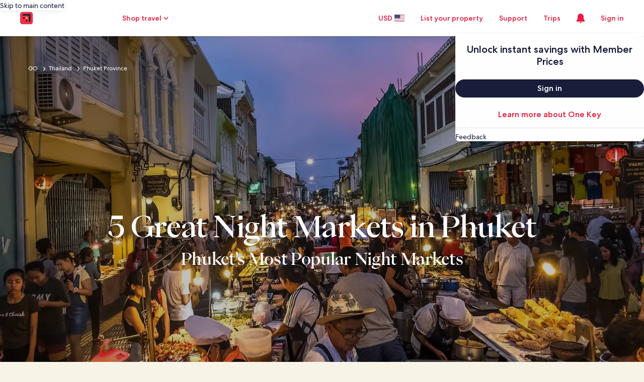

--- FILE ---
content_type: application/javascript
request_url: https://c.travel-assets.com/meso-cp-microsites-5/shared-ui-global-navigation-header.133720a9da72dc9ecf8f.js
body_size: 10086
content:
/*@license For license information please refer to shared-ui-global-navigation-header.licenses.txt*/
(self.__LOADABLE_LOADED_CHUNKS__=self.__LOADABLE_LOADED_CHUNKS__||[]).push([[5162],{99463:function(e,t,n){n.d(t,{Y9:function(){return Rt},zh:function(){return ue}});var a=n(96540),r=n(51755),i=n(55992),l=n(7893),o=n(62789),m=n(40049),c=n(33064),d=n(36360),s=n(3409),u=n(85625),g=n(98025),p=n(2619),E=n(70975),_=n(10452),y=n(20181),v=n.n(y),f=n(87149),H=n(48826),k=n(314),S=n(63244),h=n(75826),I=n(79606),L=n(38918),N=n(31910),x=n(36479),A=n(33979),b=n(40275),w=n(26495),C=n(36985),T=n(24792),$=n(63215),F=n(50811),M=n(34141),P=n(71712),D=n(29667),R=n(69876),B=n(48225),O=n(81981),z=n(31337),U=n(75747),W=n(10159),V=n(68174),G=n(51063),J=n(62636),K=n(2516),X=n(92810),Y=n(63316),q=n(59526),j=n(12865),Q=n(52005),Z=n(63760),ee=n(48622),te=n(8961),ne=n(3807),ae=n(15685),re=n(54270),ie=n(45409),le=n(53717),oe=n(93509),me=n(95810),ce=a.createContext(!1),de=()=>a.useContext(ce),se=e=>{const{skipSsr:t,lineOfBusiness:n,pickerTriggerPlacementType:r,pageName:i}=e,l=de();return a.createElement(g.LC,{skipSsr:t,pickerTriggerPlacementType:r,lineOfBusiness:n,key:"Picker",inverseTheme:l,pageName:i})},ue=(e=>(e.ACTIVITY="ACTIVITY",e.CAR="CAR",e.CRUISE="CRUISE",e.FLIGHT="FLIGHT",e.HOTEL="HOTEL",e.PACKAGE="PACKAGE",e.UNKNOWN="UNKNOWN",e))(ue||{}),ge="dark",pe="(prefers-color-scheme: dark)";var Ee=a.createContext("Unknown"),_e=()=>a.useContext(Ee),ye=c.J1`
  fragment HeaderLinkActionFragment on HeaderLinkAction {
    analytics {
      linkName
      referrerId
    }
    linkTarget
    isRelative
    resource {
      __typename
      ...HeaderLinkHttpURIFragment
    }
  }
  fragment HeaderLinkHttpURIFragment on HttpURI {
    value
    relativePath
  }
`,ve=e=>{if(null==e?void 0:e.resource){const t=e.resource,n="_blank"===e.linkTarget?"noopener":"";if(e.isRelative&&(null==t?void 0:t.relativePath))return{href:t.relativePath,target:e.linkTarget,rel:n};if(!e.isRelative&&(null==t?void 0:t.value))return{href:t.value,target:e.linkTarget,rel:n}}return{}},fe=c.J1`
  fragment HeaderOpenVirtualAgentActionFragment on HeaderOpenVirtualAgentAction {
    conversationProperties {
      launchPoint
    }
    analytics {
      linkName
      referrerId
    }
    fallbackAction {
      __typename
      ... on HeaderLinkAction {
        __typename
        linkTarget
        analytics {
          linkName
          referrerId
        }
        isRelative
        resource {
          ... on HttpURI {
            value
            relativePath
          }
        }
      }
    }
  }
`,He=(e,t,n)=>{var a;return(null==(a=null==n?void 0:n.virtualAgentControlState)?void 0:a.isInitialized)?{onClick:()=>{var n;(0,k.Jx)({conversationProperties:{launchPoint:(null==(n=t.conversationProperties)?void 0:n.launchPoint)||"HeaderDefaultLaunchPoint",pageName:e}})}}:(null==t?void 0:t.fallbackAction)&&"HeaderLinkAction"===t.fallbackAction.__typename?ve(t.fallbackAction):{}},ke=c.J1`
  fragment HeaderLocaleLinkActionFragment on HeaderLocaleLinkAction {
    analytics {
      linkName
      referrerId
    }
    langid
    locale
  }
`,Se=e=>({onClick:()=>{const t=S.parse(window.location.search);window.location.search=S.stringify({...t,locale:e.locale})}}),he={"Header.OneKeyDiscoverRewards":{event_name:"onekey_discover_rewards.selected",event_version:"1.0.0",event_type:"Interaction",event_category:"onekey",action_location:"GlobalNav"}},Ie=(e,t,n)=>{const{__typename:a,analytics:r}=t||{},i={},l=(0,h.KY)(),o=(0,h.iQ)();if(r){const{referrerId:e}=r;if(e in he){const t={event:he[e]};i.onClickCapture=()=>o(t)}else i.onClickCapture=()=>l(e,r.linkName,!1)}switch(a){case"HeaderLinkAction":return{...ve(t),...i};case"HeaderOpenVirtualAgentAction":return{...He(e,t,n),...i};case"HeaderLocaleLinkAction":return{...Se(t),...i};default:return{}}},Le=({buttonType:e,text:t,actionProps:n,size:r,isFullWidth:i})=>{const l=de(),o=void 0===i||i;return t&&n?a.createElement(a.Fragment,null,"PRIMARY"===e&&a.createElement(I.y,{isFullWidth:o,...n,size:r,inverse:l},t),"SECONDARY"===e&&a.createElement(L.y,{isFullWidth:o,...n,size:r,inverse:l},t),"TERTIARY"===e&&a.createElement(N.q,{isFullWidth:o,...n,size:r,inverse:l},t)):null},Ne=c.J1`
  fragment HeaderButtonFragment on HeaderButton {
    __typename
    buttonType
    linkTarget
    text
    testId
    headerAction {
      __typename
      ...HeaderLinkActionFragment
    }
  }
  ${ye}
`,xe=({data:e,size:t,isFullWidth:n})=>{const{testId:r,headerAction:i}=e,l=_e(),[o]=(0,H.A9)(),{...m}=Ie(l,i,o);return a.createElement(Le,{...e,actionProps:m,"data-stid":r,size:t,isFullWidth:n})};xe.displayName="HeaderButton",xe.fragment={...Ne,__typename:"HeaderButton"};var Ae=c.J1`
  fragment BSABannerFragment on HeaderBanner {
    __typename
    text
    subText
    button {
      ...HeaderButtonFragment
    }
  }

  ${xe.fragment}
`,be=e=>{const{data:t}=e,{text:n,subText:i,button:c}=t,d=de();return a.createElement(r.m,null,a.createElement(m.N,{padding:{inline:"six",blockstart:"six",blockend:"two"}},a.createElement(o.X,{justifyContent:"space-between"},a.createElement(l.C,null,a.createElement("div",null,a.createElement(f.D,{size:300,weight:"medium",...d&&{theme:"inverse"}},n),a.createElement(f.D,{size:300,weight:"bold",...d&&{theme:"inverse"}},i))),a.createElement(l.C,null,c&&a.createElement("div",null,a.createElement(xe,{data:c}))))))};be.displayName="BSABanner",be.fragment={...Ae,__typename:"HeaderBanner"};var we=c.J1`
  fragment HeaderNavLinkFragment on HeaderNavLink {
    __typename
    icon {
      __typename
      id
      description
    }
    text
    newTabText
    testId
    headerAction {
      __typename
      ...HeaderLinkActionFragment
      ...HeaderOpenVirtualAgentActionFragment
      ...HeaderLocaleLinkActionFragment
    }
  }
  ${ye}
  ${fe}
  ${ke}
`,Ce=({data:e})=>{const{icon:t,text:n,headerAction:r,testId:i}=e,o=_e(),c=de(),[d]=(0,H.A9)(),s=(0,u.useExperiment)("Shared_UI_Remove_Deprecated_UITK_Nav_Button").exposure.bucket>0,{...g}=Ie(o,r,d);return a.createElement(l.C,{key:n,grow:0,minWidth:s?void 0:"zero"},a.createElement(m.N,{margin:s?{small:{inline:"one"},large:{inline:"two"}}:void 0},a.createElement(N.q,{size:n?x.V.MEDIUM:x.V.LARGE,className:s?void 0:"global-navigation-nav-button",...g,"data-stid":i,inverse:c},[t?a.createElement(A.LD,{key:"header-nav-link-icon",id:`header-nav-link-${t.id}`,name:t.id,description:t.description}):null,n||null].filter(e=>null!==e))))};Ce.displayName="HeaderNavLink",Ce.fragment={...we,__typename:"HeaderNavLink"};var Te=a.createContext("NOT_VISIBLE"),$e=e=>{const{shouldRender:t,children:n}=e;return a.createElement(a.Fragment,null,t&&n)},Fe=e=>{const{icon:t,secondaryIcon:n,text:r,actionProps:i,testId:o,triggerRef:c}=e;return r||t?(i.href||(i.href="#"),a.createElement(l.C,{key:r,grow:0,minWidth:"zero"},a.createElement("div",{className:"uitk-list"},a.createElement(G.i,{className:"uitk-list-item"},a.createElement("a",{role:i.href?"link":"button","aria-label":r,"data-stid":o,...i,ref:c},a.createElement(f.D,{size:300,theme:"standard"},t&&a.createElement(m.N,{padding:{inlineend:"three"}},a.createElement(A.LD,{id:`menu-link-${t.id}`,name:t.id,description:t.description})),r,n&&a.createElement(m.N,{padding:{inlinestart:"six"}},a.createElement(A.LD,{id:`menu-link-${n.id}`,name:n.id,description:n.description,size:A.So.SMALL})))))))):null},Me=c.J1`
  fragment HeaderMenuLinkFragment on HeaderMenuLink {
    __typename
    icon {
      __typename
      id
      description
    }
    secondaryIcon {
      __typename
      id
      description
    }
    text
    newTabText
    testId
    headerAction {
      __typename
      ...HeaderLinkActionFragment
      ...HeaderOpenVirtualAgentActionFragment
      ...HeaderLocaleLinkActionFragment
    }
  }
  ${ye}
  ${fe}
  ${ke}
`,Pe=({data:e})=>{const{text:t,newTabText:n,icon:r,secondaryIcon:i,headerAction:l,testId:o}=e,m=_e(),[c]=(0,H.A9)(),{...d}=Ie(m,l,c);return a.createElement(Fe,{text:t,newTabText:n,icon:r,secondaryIcon:i,actionProps:d,testId:o})};Pe.displayName="HeaderMenuLink",Pe.fragment={...Me,__typename:"HeaderMenuLink"};var De=c.J1`
  fragment HeaderSeparatorFragment on HeaderSeparator {
    __typename
    type
  }
`,Re=e=>{const{data:t}=e;return t&&t.type?a.createElement(a.Fragment,null,"HORIZONTAL_RULE"===t.type&&a.createElement(J.j,null)):null};Re.displayName="HeaderSeparator",Re.fragment={...De,__typename:"HeaderSeparator"};var Be=c.J1`
  fragment HeaderDialogFragment on HeaderDialog {
    __typename
    id
    icon {
      __typename
      id
      description
    }
    iconPosition
    text
    items {
      __typename
      ...HeaderMenuLinkFragment
      ...HeaderSeparatorFragment
    }
    trackingEvent
  }

  ${Pe.fragment}
  ${Re.fragment}
`,Oe=[Pe,Re],ze=e=>{const{data:{id:t,text:n,icon:r,items:i,trackingEvent:l}}=e,[o,m,c]=(0,W.useDialog)(t),d=a.useRef(null),s=(0,h.KY)(),u={onClick:()=>{s(l,""),m.toggleDialog()}},g=a.useCallback(()=>{m.closeDialog()},[m]);return a.createElement(a.Fragment,null,a.createElement(Fe,{text:n,newTabText:"",icon:r,actionProps:u,testId:t,triggerRef:d}),o&&a.createElement(B.K,{isVisible:o},a.createElement(c,null,a.createElement(V.LM,null,a.createElement(V.NP,null,a.createElement(O.t,{ariaLabel:n,isVisible:!0,returnFocusOnClose:!0,type:"full",triggerRef:d},a.createElement(U.p,{toolbarTitle:n,key:`dialog-toolbar-${t}`,navigationContent:{onClick:g,navIconLabel:"Close",navType:"close"}}),a.createElement(z.Y,null,i.map((e,t)=>{if(!e)return null;const n=Oe.find(t=>t.fragment.__typename===e.__typename);return n?a.createElement(n,{key:`${e.__typename}-${t}`,data:e}):null})))),a.createElement(V.zQ,null,a.createElement(O.t,{isVisible:!0,returnFocusOnClose:!0,type:"centered",centeredSheetSize:"small",triggerRef:d},a.createElement(U.p,{toolbarTitle:n,key:`dialog-toolbar-${t}`,navigationContent:{onClick:g,navIconLabel:"Close",navType:"close"}}),a.createElement(z.Y,null,i.map((e,t)=>{if(!e)return null;const n=Oe.find(t=>t.fragment.__typename===e.__typename);return n?a.createElement(n,{key:`${e.__typename}-${t}`,data:e}):null}))))))))};ze.displayName="HeaderDialog",ze.fragment={...Be,__typename:"HeaderDialog"};var Ue=e=>{var t,n;const{icon:r,text:i,communicationCenter:l,hasNotification:o}=e,m=i&&(null==r?void 0:r.description)?a.createElement("div",{"aria-hidden":"true",key:"trigger-text"},i):i,c=r?a.createElement(A.LD,{key:"trigger-icon",id:`header-menu-${r.id}`,name:r.id,description:null!=(t=null==r?void 0:r.description)?t:"",title:null!=(n=null==r?void 0:r.description)?n:"",size:A.So.SMALL}):null,d=o?a.createElement(X.P,{display:"inline-block",type:"relative"},c,l):c;return a.createElement(a.Fragment,null,[m||null,r?d:null].filter(e=>null!==e))},We=c.J1`
  fragment MemberProfileFragment on HeaderMenu {
    subText
    memberTheme
    signInLinkAction {
      __typename
      resource {
        value
      }
    }
  }
  fragment IconFragment on Icon {
    __typename
    id
    description
  }
`,Ve=e=>["zh_CN","es_MX"].indexOf(e.locale)>-1?"truncate-2-lines":"truncate",Ge=e=>{var t,n,r;const{context:i}=(0,d.R)(),{data:{subText:m,memberTheme:c,signInLinkAction:s},icon:u,text:g,avatar:p,hasNotification:E,inverse:_,children:y}=e,v="IDENTIFIED"===(null==(t=i.identity)?void 0:t.authState),H="ANONYMOUS"===(null==(n=i.identity)?void 0:n.authState),k=g&&(null==u?void 0:u.description)?a.createElement("div",{"aria-hidden":"true"},g):g,S=(null==p?void 0:p.image)?{src:p.image.url,alt:p.image.description||""}:void 0,h=u?a.createElement(A.LD,{key:"trigger-icon",id:`header-menu-${u.id}`,name:u.id,description:null!=(r=u.description)?r:""}):null;let I;p?I=a.createElement(Z.XQ,{icon:"person",image:S,text:p.text?p.text:void 0,size:A.So.SMALL,theme:c}):u&&(I=a.createElement(j.A,{key:u.id,id:u.id,name:u.id,title:u.description,size:A.So.LARGE,theme:c}));const L=H?h:a.createElement(V.LM,null,a.createElement(V.NP,null,a.createElement(a.Fragment,null,I)),a.createElement(V.rw,null,a.createElement(X.P,{display:"inline-block",type:"relative","data-testid":"memberprofile-mediumview"},a.createElement(o.X,{space:"two",alignItems:"center"},a.createElement(l.C,null,I),g&&a.createElement(o.X,{direction:"column",alignItems:"start"},a.createElement(l.C,{maxWidth:"37x"},c?a.createElement(Q.Q,{theme:c},g):a.createElement(f.D,{theme:_?"inverse":"default"},g)),a.createElement(l.C,null,v?a.createElement(G.i,null,a.createElement("a",{href:null==s?void 0:s.resource.value},m)):c?a.createElement(Q.Q,{align:"left",size:200,theme:c,overflow:Ve(i)},m):a.createElement(f.D,{theme:_?"inverse":"default"},m)))))));return a.createElement(a.Fragment,null,[a.createElement(X.P,{key:"member-profile",display:"inline-block",type:"relative"},L,E&&y),H&&k||null].filter(e=>null!==e))};Ge.displayName="sharedui-MemberProfile",Ge.fragment=We;var Je=c.J1`
  fragment HeaderMenuDropdownTriggerFragment on HeaderMenu {
    ...MemberProfileFragment
    avatar {
      ...EGDSAvatarFragment
    }
    menuId
    icon {
      ...IconFragment
    }
    iconPosition
    triggerAnalytics {
      referrerId
      linkName
    }
  }
  fragment EGDSAvatarFragment on EGDSAvatar {
    border
    image {
      aspectRatio
      description
      url
    }
    text
  }
  fragment IconFragment on Icon {
    __typename
    id
    description
  }
  ${Ge.fragment}
`,Ke=e=>{var t;const n=de(),r=(0,h.KY)(),{data:i,text:l,open:o,omitNavButtonClass:c,hasNotification:d,onClick:s,onMouseEnter:u}=e,{icon:g,iconPosition:p,triggerAnalytics:E,menuId:_,avatar:y}=i,v=a.useRef(null),f=_e();let H=c?void 0:"global-navigation-nav-button";d&&(H+=" uitk-button-only-icon");const k=a.createElement(X.P,{cloneElement:!0,type:"absolute",position:{right:"zero",top:"zero"}},a.createElement(h.ee,{trackOnce:!0,referrerId:"CommunicationCenter.MainNav.Impressions.isUnseenIndicatorExist",linkName:"CommunicationCenter Main Nav Unseen Impression"},a.createElement(K.z,{visible:!0}))),S=o?T._.COLLAPSE:T._.EXPAND,I="memberProfileGuest"===_||"memberProfileTierInfo"===_||"memberProfileSignedIn"===_;return a.createElement(m.N,{margin:c&&l?{small:{inline:"one"},large:{inline:"two"}}:void 0},a.createElement(X.P,{type:"relative"},a.createElement("div",{ref:v},a.createElement(Y.z,{title:null!=(t=null==g?void 0:g.description)?t:"",size:l?x.V.MEDIUM:x.V.LARGE,className:H,tabIndex:0,"aria-expanded":o,onClick:s,onMouseEnter:u,analytics:(null==E?void 0:E.referrerId)?{id:E.referrerId?`${E.referrerId}.${S}`:"Header.Menu",description:"Header Menu Item",callback:(e,t)=>r(e,t)}:void 0,largeIcon:"LEFT"===p,inverse:n,"data-testid":"header-menu-button"},I?a.createElement(Ge,{data:i,text:l,icon:g,hasNotification:d,menuId:_,inverse:n,avatar:y},k):a.createElement(Ue,{icon:g,text:l,communicationCenter:k,hasNotification:d}))),I&&"home"===f?a.createElement(q.I,{inputs:{},triggerRef:v}):null))};Ke.displayName="sharedui-HeaderMenuDropdownTrigger",Ke.fragment=Je;var Xe=c.J1`
  fragment HeaderMenuIllustrationFragment on HeaderMenuIllustration {
    __typename
    illustration {
      id
      url
      description
    }
  }
`,Ye=e=>{const{data:{illustration:{id:t,url:n,description:r}}}=e;return a.createElement(m.N,{padding:{blockstart:"six",blockend:"three"}},a.createElement("div",{"data-stid":t},a.createElement(o.X,{justifyContent:"center"},a.createElement(l.C,{maxWidth:"30x"},a.createElement(ee.r,{alt:r,url:n})))))};Ye.displayName="HeaderMenuIllustration",Ye.fragment={...Xe,__typename:"HeaderMenuIllustration"};var qe=c.J1`
  fragment HeaderMenuImageFragment on Image {
    __typename
    url
    description
  }
`,je=({data:e})=>{const{url:t,description:n}=e;return a.createElement(te.D,{url:t,description:n,size:ne.K.EXTRA_SMALL})};je.fragment={...qe,__typename:"Image"},je.displayName="HeaderMenuImage";var Qe=c.J1`
  fragment HeaderMenuImagesFragment on HeaderMenuImages {
    __typename
    images {
      __typename
      ...HeaderMenuImageFragment
    }
  }

  ${je.fragment}
`,Ze=({data:e})=>{const{images:t}=e;return a.createElement(m.N,{margin:{blockend:"six"}},a.createElement(o.X,{space:"three",justifyContent:"center"},t.map(e=>a.createElement(je,{key:e.description,data:e}))))};Ze.fragment={...Qe,__typename:"HeaderMenuImages"},Ze.displayName="HeaderMenuImages";var et=(e,t)=>{var n;const{pathname:r,search:i,hash:l}=(0,ae.useLocation)(),{context:o}=(0,d.R)(),m=null==o?void 0:o.siteId,c="ANONYMOUS"===(null==(n=null==o?void 0:o.identity)?void 0:n.authState);return(0,a.useMemo)(()=>{const n=`${r}${i}${l}`,a=30031===m?`&redirectUrl=targeturl=${encodeURIComponent(n)}&referrerId=wl_prod`:`&uurl=${encodeURIComponent(`e3id=redr&rurl=${n}`)}`;let o=e;if(!o){o=`/user/${t?c?"signin?":"logout?":"createaccount?fromheader=true&"}abax=14261.0&ckoflag=0`}return`${o}${-1!==o.indexOf("?")?"":"?"}${a}`},[e,t,l,c,r,i,m])},tt=c.J1`
  fragment HeaderSignInButtonFragment on HeaderSignInButton {
    __typename
    buttonType
    linkTarget
    text
    testId
    headerAction {
      __typename
      ...HeaderLinkActionFragment
    }
  }
  ${ye}
`,nt=({data:e})=>{const{testId:t,headerAction:n,buttonType:r}=e,i=_e(),[l]=(0,H.A9)(),{...o}=Ie(i,n,l),c=et((null==o?void 0:o.href)||"",!0);return(null==o?void 0:o.href)&&c&&(o.href=c),a.createElement(m.N,{margin:"TERTIARY"===r?void 0:{inline:"six",blockend:"two"}},a.createElement("div",null,a.createElement(Le,{...e,actionProps:o,"data-stid":t})))};nt.displayName="HeaderSignInButton",nt.fragment={...tt,__typename:"HeaderSignInButton"};var at=c.J1`
  fragment HeaderSignOutMenuLinkFragment on HeaderSignOutMenuLink {
    __typename
    icon {
      __typename
      id
      description
    }
    text
    newTabText
    testId
    headerAction {
      __typename
      ...HeaderLinkActionFragment
    }
  }
  ${ye}
`,rt=({data:e})=>{const{text:t,icon:n,newTabText:r,headerAction:i,testId:l}=e,o=_e(),[m]=(0,H.A9)(),{...c}=Ie(o,i,m),d=et((null==c?void 0:c.href)||"",!0);return(null==c?void 0:c.href)&&d&&(c.href=d),a.createElement(Fe,{text:t,icon:n,newTabText:r,actionProps:c,testId:l})};rt.displayName="HeaderSignOutMenuLink",rt.fragment={...at,__typename:"HeaderSignOutMenuLink"};var it=c.J1`
  fragment HeaderSignUpButtonFragment on HeaderSignUpButton {
    __typename
    buttonType
    linkTarget
    text
    testId
    headerAction {
      __typename
      ...HeaderLinkActionFragment
    }
  }
  ${ye}
`,lt=({data:e})=>{const{testId:t,headerAction:n}=e,r=_e(),[i]=(0,H.A9)(),{...l}=Ie(r,n,i),o=et((null==l?void 0:l.href)||"",!0);return(null==l?void 0:l.href)&&o&&(l.href=o),a.createElement(m.N,{margin:{inline:"six",blockend:"six"}},a.createElement("div",null,a.createElement(Le,{...e,actionProps:l,"data-stid":t})))};lt.displayName="HeaderSignUpButton",lt.fragment={...it,__typename:"HeaderSignUpButton"};var ot=c.J1`
  fragment HeaderTextFragment on HeaderText {
    __typename
    textType
    text
    subText
    textSize
  }
`,mt={SMALL:500,LARGE:600},ct=e=>{const{data:{textType:t,text:n,subText:r,textSize:i}}=e,c=de();if(!n)return null;const d=a.createElement(m.N,{padding:{blockstart:"three",blockend:"three",inline:"six"}},a.createElement(o.X,{alignItems:"start",direction:"column",space:"one"},"HEADING"===t&&a.createElement(l.C,null,a.createElement(f.D,{size:500,align:"center",weight:"medium",theme:"standard"},n)),"HEADING"===t&&r&&a.createElement(l.C,{grow:0},a.createElement(re.s,null,r)))),s=a.createElement(m.N,{padding:{blockstart:"three",blockend:"six",inline:"six"}},a.createElement(o.X,{alignItems:"center",direction:"column",space:"four"},"HEADING"===t&&a.createElement(l.C,null,a.createElement(m.N,{margin:{blockstart:"two"}},a.createElement(f.D,{size:mt[null!=i?i:"SMALL"],align:"center",weight:"medium",theme:"standard"},n))),"HEADING"===t&&r&&a.createElement(l.C,{grow:0},a.createElement(f.D,{align:"center",weight:"medium",size:500,...c&&{theme:"inverse"}},r))));return a.createElement(u.Experiment,{name:"GlobalNav_OneKey_FeatureGate"},a.createElement(u.ExperimentControl,null,d),a.createElement(u.ExperimentVariant,{bucket:1},a.createElement(u.Experiment,{name:"GlobalNav_IsOneKey_Sites"},a.createElement(u.ExperimentControl,null,d),a.createElement(u.ExperimentVariant,{bucket:1},s))))};ct.displayName="HeaderText",ct.fragment={...ot,__typename:"HeaderText"};var dt=c.J1`
  fragment HeaderMenuFragment on HeaderMenu {
    __typename
    text
    ...HeaderMenuDropdownTriggerFragment
    icon {
      ...IconFragment
    }
    iconPosition
    menuPosition
    impressionAnalytics {
      referrerId
      linkName
    }
    triggerAnalytics {
      referrerId
      linkName
    }
    autoOpen
    menuCookies {
      name
      value
    }
    menuState {
      ... on HeaderNotificationCenterState {
        __typename
      }
    }
    items {
      __typename
      ...HeaderTextFragment
      ...HeaderButtonFragment
      ...HeaderDialogFragment
      ...HeaderSignInButtonFragment
      ...HeaderSignUpButtonFragment
      ...HeaderMenuLinkFragment
      ...HeaderSignOutMenuLinkFragment
      ...HeaderSeparatorFragment
      ...HeaderMenuIllustrationFragment
      ...HeaderMenuImagesFragment
      ... on HeaderPicker {
        __typename
        skipSsr
      }
      ... on NotificationCenter {
        __typename
        skipSsr
      }
      ... on CommunicationCenter {
        __typename
        skipSsr
      }
      ... on HeaderLoyaltyMemberStatus {
        __typename
        skipSsr
      }
      ... on HeaderMemberWallet {
        __typename
        skipSsr
      }
      ... on HeaderCreditCardAccountPlacement {
        __typename
        skipSsr
      }
      ... on HeaderLoyaltyAccountSummaryWidget {
        __typename
        skipSsr
      }
      ... on HeaderLoyaltyRewardsSummaryWidget {
        skipSsr
      }
    }
  }
  ${Ke.fragment}
  ${ct.fragment}
  ${xe.fragment}
  ${ze.fragment}
  ${nt.fragment}
  ${lt.fragment}
  ${Pe.fragment}
  ${rt.fragment}
  ${Re.fragment}
  ${Ye.fragment}
  ${Ze.fragment}
`,st=[ct,xe,Ze,ze,nt,lt,Pe,rt,Re,Ye],ut=new Set(["HeaderButton","HeaderDialog","HeaderSignInButton","HeaderSignUpButton","HeaderMenuLink","HeaderSignOutMenuLink"]),gt=e=>{const{data:t,componentsMap:n}=e,{text:r,items:i,menuPosition:o,autoOpen:s,menuCookies:g,menuState:p,impressionAnalytics:E}=t,_=a.useContext(Te),y=(0,c.mK)(),{context:v}=(0,d.R)(),f=(0,h.KY)(),{exposure:H}=(0,u.useExperiment)("EG_Cobrand_Credit_Card_Web_Switch"),k=1===H.bucket,S=(0,u.useExperiment)("Shared_UI_Remove_Deprecated_UITK_Nav_Button").exposure.bucket>0,[I,L]=a.useState(s),[N,x]=a.useState(s),[A,B]=a.useState(!1),[O,z]=a.useState(!1),U="VISIBLE"===_&&"HeaderNotificationCenterState"===(null==p?void 0:p.__typename);a.useEffect(()=>{null==g||g.forEach(e=>{document.cookie=`${e.name}=${e.value}; path=/;`})},[g]),a.useEffect(()=>{var e,n;B(null==(e=null==t?void 0:t.items)?void 0:e.some(e=>"HeaderLoyaltyAccountSummaryWidget"===(null==e?void 0:e.__typename))),z(null==(n=null==t?void 0:t.items)?void 0:n.some(e=>"HeaderLoyaltyRewardsSummaryWidget"===(null==e?void 0:e.__typename)))},[t.items]);const W=()=>{I||N||L(!0),x(!N),!N&&U&&f("Web.Notification.NC.Header.Open.isUnseenIndicatorExist","notification center unseen tracking")},V=a.useCallback(()=>{y.query({query:D.sJ,variables:{context:v,strategy:D.IZ.SHOW_TRAVELER_INFO_AND_REWARDS_LINK,viewId:"HeaderView"}})},[y,v]),G=a.useCallback(()=>{y.query({query:R.p,variables:{context:v,placement:"GLOBAL_NAV"}})},[y,v]),J=i.reduce((e,t)=>{if(!t)return e;const n=e[e.length-1];return ut.has(t.__typename)?n&&"list"===n.type?[...e.slice(0,-1),{type:"list",items:[...n.items,t]}]:[...e,{type:"list",items:[t]}]:[...e,{type:"not-list",items:[t]}]},[]),K=(e,t,r)=>{const i=(null==e?void 0:e.__typename)&&n[e.__typename]||((e,t,n,r)=>new Map([["HeaderLoyaltyAccountSummaryWidget",a.createElement($e,{key:t,shouldRender:n},a.createElement(m.N,{padding:{inline:"three"}},a.createElement("div",null,a.createElement(D.i_,{inputs:{strategy:D.IZ.SHOW_TRAVELER_INFO_AND_REWARDS_LINK,viewId:"HeaderView"}}))))],["HeaderLoyaltyRewardsSummaryWidget",a.createElement($e,{key:t,shouldRender:n},a.createElement(m.N,{padding:{inline:"three"}},a.createElement("div",null,a.createElement(R.R,{inputs:{placement:"GLOBAL_NAV"}}))))],["HeaderMemberWallet",a.createElement($e,{key:t,shouldRender:n},a.createElement(M.m,{skipSsr:!0}))],["HeaderCreditCardAccountPlacement",a.createElement($e,{key:t,shouldRender:n&&r},a.createElement(m.N,{padding:{inline:"three"}},a.createElement("div",null,a.createElement(P.Zn,{skipSsr:!0,inputs:{variant:P.L9.SMALL,sourcePage:P.o_.GLOBAL_NAV}}))))],["HeaderLoyaltyMemberStatus",a.createElement($e,{key:t,shouldRender:n},a.createElement(F.z,{skipSsr:!0}))]]).get(e))((null==e?void 0:e.__typename)||"",`${null==e?void 0:e.__typename}-${r}-${t}`,I,k);if(i)return i;const l=st.find(t=>t.fragment.__typename===(null==e?void 0:e.__typename));return l&&e?a.createElement(l,{data:e}):null};return a.createElement(l.C,{minWidth:void 0,key:r,grow:0},a.createElement(C.p,{isOpen:N,onTriggerClick:W},a.createElement(T.N,{disableLocalAnalytics:!!E},a.createElement(Ke,{text:r,open:N,omitNavButtonClass:S,hasNotification:U,data:t,onClick:W,onMouseEnter:()=>{A&&V(),O&&G()}})),a.createElement($.K,{width:375,position:"LEFT"===o?$.C.LEFT:$.C.RIGHT,intersectionObserverRoot:"body",autoPosition:!0},a.createElement(h.ee,{trackOnce:!0,referrerId:(null==E?void 0:E.referrerId)||"Header.Menu",linkName:(null==E?void 0:E.linkName)||""},a.createElement(ce.Provider,{value:!1},J.map((e,t)=>"list"===e.type?a.createElement(b.y,{key:`list-${t}`,bullet:"no-bullet",indent:!1,spacing:!1},e.items.map((e,n)=>a.createElement(w.x,{key:`${null==e?void 0:e.__typename}-${t}-${n}`},K(e,n,t)))):e.items.map((e,n)=>a.createElement(a.Fragment,{key:`${null==e?void 0:e.__typename}-${t}-${n}`},K(e,n,t)))))))))};gt.displayName="HeaderMenu",gt.fragment={...dt,__typename:"HeaderMenu"};var pt=c.J1`
  fragment HeaderPlainTextFragment on HeaderPlainText {
    text
  }
`,Et=({data:{text:e}})=>a.createElement(l.C,{grow:0,key:`global-nav-header-plain-text-${e}`},a.createElement(f.D,{weight:"medium"},e));Et.displayName="HeaderPlainText",Et.fragment={...pt,__typename:"HeaderPlainText"};var _t=[Ce,gt,Et],yt=c.J1`
  fragment HeaderSectionLanguageToggleFragment on HeaderSection {
    __typename
    alignment
    sectionData {
      ...HeaderNavLinkFragment
      __typename
    }
  }

  ${Ce.fragment}
`,vt=e=>{const{data:{sectionData:t,alignment:n},componentsMap:r}=e;return t?a.createElement(l.C,{grow:1},a.createElement(o.X,{alignItems:"center",justifyContent:"end",wrap:"nowrap"},t.map((e,t)=>{const n=`${e.__typename}-${t}`,i=_t.find(t=>t.fragment.__typename===e.__typename);return i?a.createElement(i,{key:n,data:e,componentsMap:r}):null}))):null};vt.displayName="HeaderSectionLanguageToggle",vt.fragment={...yt,__typename:"HeaderSection"};var ft=c.J1`
  fragment HeaderLogoFragment on HeaderLogo {
    __typename
    imgSrc {
      description
      url
    }
    action {
      resource {
        value
      }
      analytics {
        linkName
        referrerId
      }
    }
  }
`,Ht=({data:e})=>{const{imgSrc:t,action:n}=e;if(!t.url)return null;const{url:r,description:i}=t;return a.createElement(ie.z,{imgSrc:r,href:n.resource.value,altText:i})};Ht.fragment={...ft,__typename:"HeaderLogo"},Ht.displayName="HeaderLogo";var kt=c.J1`
  fragment HeaderSectionLogosFragment on HeaderSection {
    __typename
    alignment
    sectionData {
      ...HeaderLogoFragment
    }
  }

  ${Ht.fragment}
`,St=[Ht],ht=e=>{const{data:{sectionData:t}}=e;return t?a.createElement(a.Fragment,null,t.map((e,t)=>{const n=St.find(t=>t.fragment.__typename===e.__typename);return n?a.createElement(m.N,{padding:{inlineend:"three"},key:t},a.createElement(l.C,null,a.createElement(n,{data:e}))):null})):null};ht.fragment={...kt,__typename:"HeaderSection"},ht.displayName="HeaderSectionLogos";var It=c.J1`
  fragment HeaderSectionNavigationFragment on HeaderSection {
    __typename
    alignment
    sectionData {
      ...HeaderNavLinkFragment
      ...HeaderMenuFragment
    }
  }

  ${Ce.fragment}
  ${gt.fragment}
`,Lt=e=>{const{data:{sectionData:t,alignment:n},componentsMap:r}=e;if(!t)return null;return a.createElement(l.C,{minWidth:void 0,grow:1},a.createElement(m.N,{padding:{inlinestart:"one"}},a.createElement(o.X,{id:"primary-navigation",alignItems:"center",justifyContent:"START"===n?"start":"end",wrap:"nowrap"},t.map((e,t)=>{const n=_t.find(t=>t.fragment.__typename===e.__typename);return n?a.createElement(n,{key:`${e.__typename}-${t}`,data:e,componentsMap:r}):null}))))};Lt.fragment={...It,__typename:"HeaderSection"},Lt.displayName="HeaderSectionNavigation";var Nt=c.J1`
  fragment HeaderSectionSecondaryNavigationFragment on HeaderSection {
    __typename
    alignment
    sectionData {
      ...HeaderSignInButtonFragment
      ...HeaderNavLinkFragment
      ...HeaderMenuFragment
      ...HeaderPlainTextFragment
      ... on HeaderPicker {
        __typename
        skipSsr
      }
      ... on NotificationCenter {
        __typename
        skipSsr
      }
      ... on CommunicationCenter {
        __typename
        skipSsr
      }
      ... on MobileAppDownloadButton {
        __typename
        skipSsr
      }
    }
  }

  ${nt.fragment}
  ${Ce.fragment}
  ${gt.fragment}
  ${Et.fragment}
`,xt=e=>{const{data:{sectionData:t,alignment:n},componentsMap:r}=e;if(!t)return null;return a.createElement(l.C,{minWidth:void 0,grow:1},a.createElement(o.X,{alignItems:"center",justifyContent:"START"===n?"start":"end",wrap:"nowrap",tag:"ul"},t.map((e,t)=>{const n=`${e.__typename}-${t}`,i=r[e.__typename];if(i)return a.createElement(w.x,{key:n},i);if("HeaderSignInButton"===e.__typename)return a.createElement(w.x,{key:n},a.createElement(nt,{data:e}));const l=_t.find(t=>t.fragment.__typename===e.__typename);return l?a.createElement(w.x,{key:n},a.createElement(l,{data:e,componentsMap:r})):null})))};xt.displayName="HeaderSectionSecondaryNavigation",xt.fragment={...Nt,__typename:"HeaderSection"};var At=c.J1`
  fragment SubHeaderButtonFragment on HeaderButton {
    ...HeaderButtonFragment
  }
  ${xe.fragment}
`,bt=({data:e})=>a.createElement(xe,{data:e,size:x.V.SMALL,isFullWidth:!1});bt.displayName="SubHeaderButton",bt.fragment=At;var wt=c.J1`
  fragment SubHeaderLogoFragment on SubHeaderLogo {
    __typename
    text
    imgSrc {
      description
      url
    }
    action {
      resource {
        ... on HttpURI {
          value
          relativePath
        }
      }
      analytics {
        linkName
        referrerId
      }
      useRelativePath
    }
  }
`,Ct=e=>{const{data:t}=e,{text:n,imgSrc:r,action:i}=t,m=de();let c;return"HttpURI"===i.resource.__typename&&(c=i.useRelativePath?i.resource.relativePath:i.resource.value),a.createElement(l.C,null,a.createElement(o.X,{alignItems:"center",space:"one"},a.createElement(l.C,null,a.createElement(f.D,{size:200,weight:"medium",whiteSpace:"nowrap",...m&&{theme:"inverse"}},n)),a.createElement(l.C,null,a.createElement(te.D,{url:r.url,size:ne.K.SMALL,description:r.description}))))};Ct.displayName="SubHeaderLogo",Ct.fragment=wt;var Tt=c.J1`
  fragment SubHeaderFragment on SubHeader {
    __typename
    text
    logo {
      ...SubHeaderLogoFragment
    }
    button {
      ...SubHeaderButtonFragment
    }
    partnerLoyaltyPoints {
      skipSsr
    }
  }
  ${Ct.fragment}
  ${bt.fragment}
`,$t=e=>{const{data:t}=e,{logo:n,text:r,button:i,partnerLoyaltyPoints:l}=t,o=de(),c=i?"right":"center",d=[n?"max-content":null,r?"1fr":null,i||l?r?"max-content":"1fr":null].filter(e=>null!==e),s=[i?"max-content":null,l?"1fr":null].filter(e=>null!==e);return a.createElement(m.N,{padding:{inline:"six"}},a.createElement(le.w,{justifyContent:"space-between",columns:d,space:"three",alignItems:"center"},n&&a.createElement(oe.T,null,a.createElement("div",null,n&&a.createElement(Ct,{data:n}))),r&&a.createElement(oe.T,null,a.createElement("div",null,a.createElement(f.D,{"data-stid":"subheader-text",align:c,overflow:"truncate-2-lines",...o&&{theme:"inverse"}},r))),(i||l)&&a.createElement(oe.T,{justifySelf:"end"},a.createElement("div",null,a.createElement(le.w,{columns:s,space:"three",alignItems:"center"},i&&a.createElement(oe.T,null,a.createElement("div",null,a.createElement(bt,{data:i}))),l&&a.createElement(oe.T,null,a.createElement("div",null,a.createElement(me.K,{inputs:{},skipSsr:l.skipSsr,inverseTheme:o}))))))))};$t.displayName="SubHeader",$t.fragment=Tt;var Ft=({context:{siteId:e,locale:t,identity:n}})=>{const c="ANONYMOUS"===(null==n?void 0:n.authState),d=(0,u.useExperiment)("Shared_UI_Remove_Deprecated_UITK_Nav_Button").exposure.bucket>0;return a.createElement(r.m,null,a.createElement(i.q,null,a.createElement(m.N,{padding:{inlinestart:"six",small:{inlineend:"three"},medium:{inlineend:"three"},large:{inlineend:"two"},extra_large:{inlineend:"two"}}},a.createElement(o.X,null,a.createElement(a.Fragment,null,a.createElement(l.C,{grow:1},a.createElement(ie.z,{imgSrc:`/_dms/header/logo.svg?locale=${t}&siteid=${e}`,href:"/",altText:"logo"})),a.createElement(l.C,{grow:1},a.createElement(o.X,{justifyContent:"end"},a.createElement(l.C,null,a.createElement(N.q,{className:d?void 0:"global-navigation-nav-button",href:c?"/user/signin?ckoflag=0":"/user/account","aria-label":"Sign In"},a.createElement(A.LD,{id:"header-nav-link-account",name:"account_circle",description:"account",title:"account icon"}))))))))))};Ft.displayName="sharedui-HeaderFallback";var Mt=c.J1`
  query GlobalHeaderQuery(
    $context: ContextInput!
    $viewSize: HeaderViewSize
    $lineOfBusiness: GlobalNavigationLineOfBusiness
    $layout: HeaderLayout
    $marketing: HeaderMarketingInput
    $minimal: Boolean = false
    $theme: String
    $pageName: String
  ) {
    globalHeader(
      context: $context
      viewSize: $viewSize
      lineOfBusiness: $lineOfBusiness
      layout: $layout
      marketing: $marketing
      minimal: $minimal
      theme: $theme
      pageName: $pageName
    ) {
      logos {
        ...HeaderSectionLogosFragment
      }
      primaryNavigation @skip(if: $minimal) {
        ...HeaderSectionNavigationFragment
      }
      secondaryNavigation @skip(if: $minimal) {
        ...HeaderSectionSecondaryNavigationFragment
      }
      languageToggle @include(if: $minimal) {
        ...HeaderSectionLanguageToggleFragment
      }
      bsaBanner {
        ...BSABannerFragment
      }
      subHeader {
        ...SubHeaderFragment
      }
      viewSize
      inverseThemePrimaryRow
      inverseThemeSecondaryRow
      externalSharedUIComponents @skip(if: $minimal) {
        ... on GoogleOneTap {
          skipSsr
          brand
          environment
        }
      }
      redDotState @client
    }
  }

  ${ht.fragment}
  ${Lt.fragment}
  ${xt.fragment}
  ${vt.fragment}
  ${be.fragment}
  ${$t.fragment}
`,Pt=e=>{switch(!0){case e>1199:return"EXTRA_LARGE";case e>991:return"LARGE";case e>575:return"MEDIUM";case e>0:return"SMALL";default:return null}},Dt=(e,{width:t,serverViewSize:n})=>{const a={viewSize:Pt(t),calculated:!0};return a.viewSize===n?!0===e.calculated?e:{...e,calculated:!0}:a},Rt=({lineOfBusiness:e,layout:t,marketing:n,minimal:y,fullWidth:f,pageName:H,skipSsr:k,className:S,showAppDownloadPlacements:h=!0})=>{const{context:I}=(0,d.R)(),{warning:L,error:N}=(0,p.useLogger)(),[x,A]=a.useReducer(Dt,{viewSize:null,calculated:!1}),b=(()=>{const[e,t]=(0,a.useState)(null);return(0,a.useEffect)(()=>{const e=document.body.getAttribute("data-theme-dark"),n=n=>{t(n.matches&&e?ge:null)};return e&&window.matchMedia(pe).matches&&t(ge),window.matchMedia(pe).addEventListener("change",n),()=>{window.matchMedia(pe).removeEventListener("change",n)}},[]),e})(),w={context:I,viewSize:x.viewSize,lineOfBusiness:e,layout:t,marketing:n,minimal:null!=y&&y,theme:b,pageName:H},{data:C,error:T,loading:$,networkStatus:F,previousData:M}=(0,c.IT)(Mt,{context:{shouldLogPerformance:!0},variables:w,ssr:!k}),P=(()=>{function e(){return{width:window.innerWidth,height:window.innerHeight}}const[t,n]=(0,a.useState)(e);return(0,a.useEffect)(()=>{const t=v()(()=>{n(e())},200);return window.addEventListener("resize",t),()=>window.removeEventListener("resize",t)},[]),t})();a.useEffect(()=>{if(C){const{globalHeader:{viewSize:e}}=C,t=Pt(P.width);!1===x.calculated&&e!==t&&L("HEADER_BAD_VIEWSIZE_GUESS",`Bad viewSize server side guess. Client: ${t} Server: ${e} `),A({width:P.width,serverViewSize:e})}},[C,x.calculated,L,P]);const D="SMALL"===x.viewSize||!x.viewSize&&("APP_PHONE"===I.device.type||"MOBILE_PHONE"===I.device.type),R="MEDIUM"===x.viewSize||!x.viewSize&&("APP_TABLET"===I.device.type||"MOBILE_TABLET"===I.device.type),B={HeaderPicker:a.createElement(se,{pickerTriggerPlacementType:D||R?g.wv.MENU_ITEM:g.wv.NAV_LINK,lineOfBusiness:e,key:"Picker",pageName:H}),CommunicationCenter:a.createElement(u.Experiment,{name:"CL_conversations_WEB"},a.createElement(u.ExperimentControl,null,a.createElement(E.t,{inputs:D?{viewSize:x.viewSize,lineOfBusiness:e}:{},key:"CommunicationCenter"})),a.createElement(u.ExperimentVariant,{bucket:1},a.createElement(E.t,{inputs:D?{viewSize:x.viewSize,lineOfBusiness:e}:{},key:"CommunicationCenter",messageCountEnabled:!0}))),...h&&{MobileAppDownloadButton:a.createElement(u.Experiment,{name:"MAD_NavigationBar_test"},a.createElement(u.ExperimentControl,null),a.createElement(u.ExperimentVariant,{bucket:1},a.createElement(s.O,{inputs:{optionalPageId:H},key:"MobileAppDownloadButton"})))}},O={GoogleOneTap:_.P},z=4===F||2===F,U=C||M;if($&&!z||T||!U)return T&&I?(N("HEADER_SHOWING_FALLBACK_UI"),a.createElement(Ft,{context:I})):null;const{globalHeader:{logos:W,primaryNavigation:V,secondaryNavigation:G,languageToggle:J,bsaBanner:K,subHeader:X,inverseThemePrimaryRow:Y,inverseThemeSecondaryRow:q,externalSharedUIComponents:j}}=U,Q=null==U?void 0:U.globalHeader.redDotState;return a.createElement(Ee.Provider,{value:H||"Unknown"},a.createElement(Te.Provider,{value:Q||"NOT_VISIBLE"},K&&a.createElement(ce.Provider,{value:!0===Y},a.createElement(be,{data:K})),a.createElement(r.m,{className:S},a.createElement(ce.Provider,{value:!0===Y},a.createElement(i.q,{fullWidth:f||void 0},a.createElement(l.C,{grow:1},a.createElement(m.N,{padding:{inlinestart:"six",small:{inlineend:"three"},medium:{inlineend:"three"},large:{inlineend:"two"},extra_large:{inlineend:"two"}},margin:"unset"},a.createElement(o.X,{wrap:"nowrap",alignItems:"center"},W&&a.createElement(ht,{key:`header-logo-${W.__typename}`,data:W}),V&&a.createElement(Lt,{key:`primary-navigation-${V.__typename}`,data:V,componentsMap:B}),G&&a.createElement(xt,{key:`secondary-navigation-${G.__typename}`,data:G,componentsMap:B}),J&&a.createElement(vt,{key:`language-toggle-${J.__typename}`,data:J,componentsMap:B})))))),X&&a.createElement(ce.Provider,{value:!0===q},a.createElement(i.q,{secondary:!0,fullWidth:f||void 0},a.createElement($t,{data:X}))),null==j?void 0:j.map((e,t)=>{const n=`${e.__typename}-${t}`,r=O[e.__typename];return r?a.createElement(a.Fragment,{key:n},a.createElement(r,{skipSsr:e.skipSsr,brand:null==e?void 0:e.brand,env:null==e?void 0:e.environment})):null}))))};Rt.displayName="sharedui-Header"}}]);
//# sourceMappingURL=https://bernie-assets.s3.us-west-2.amazonaws.com/meso-cp-microsites-5/shared-ui-global-navigation-header.133720a9da72dc9ecf8f.js.map

--- FILE ---
content_type: application/javascript
request_url: https://c.travel-assets.com/meso-cp-microsites-5/app.e9091596f13050225609.js
body_size: 59387
content:
/*@license For license information please refer to app.licenses.txt*/
(self.__LOADABLE_LOADED_CHUNKS__=self.__LOADABLE_LOADED_CHUNKS__||[]).push([[3524],{96424:function(e,n,t){Object.defineProperty(n,"__esModule",{value:!0});var i=t(78624);function o(){return window.fetch.apply(window,arguments)}n.DOMException=null==i?void 0:i.DOMException,n.Headers=null==i?void 0:i.Headers,n.Request=null==i?void 0:i.Request,n.Response=null==i?void 0:i.Response,n.fetch=o,e.exports=o},12855:function(e,n,t){t.p=window.__PUBLIC_PATH__},49453:function(e,n,t){var i=t(31635),o=t(8311),r=t(78159),a=t(14824),l=t(36788),s=t(2619),u=a.ClientLogger.getLoggerWithIdentifier("bernie.client.entry");!function(){i.__awaiter(this,void 0,void 0,function(){var e,n;return i.__generator(this,function(t){switch(t.label){case 0:return t.trys.push([0,2,,3]),[4,(0,r.onBrowserInit)((0,l.getClientPlugins)(),{logger:u,state:window.__PLUGIN_STATE__})];case 1:return t.sent(),[3,3];case 2:return e=t.sent(),u.logEvent(new s.SystemEvent(s.SystemEventLevel.CRITICAL,"WEBPACK_ENTRY_EXECUTE_ON_BROWSER_ENTRY_FAILURE"),e),[3,3];case 3:return t.trys.push([3,5,,6]),[4,(0,o.clientHydration)()];case 4:return t.sent(),[3,6];case 5:return n=t.sent(),u.logEvent(new s.SystemEvent(s.SystemEventLevel.CRITICAL,"WEBPACK_ENTRY_CLIENT_HYDRATION_FAILURE"),n),[3,6];case 6:return[2]}})})}()},34284:function(e,n,t){window.Bernie=window.Bernie||{};var i=t(6044);Object.keys(i).forEach(function(e){window.Bernie[e]=i[e]}),e.exports=window.Bernie},42135:function(e,n,t){function i(){var e,n,t="function"==typeof Symbol?Symbol:{},r=t.iterator||"@@iterator",a=t.toStringTag||"@@toStringTag";function l(t,i,r,a){var l=i&&i.prototype instanceof u?i:u,c=Object.create(l.prototype);return o(c,"_invoke",function(t,i,o){var r,a,l,u=0,c=o||[],d=!1,p={p:0,n:0,v:e,a:g,f:g.bind(e,4),d:function(n,t){return r=n,a=0,l=e,p.n=t,s}};function g(t,i){for(a=t,l=i,n=0;!d&&u&&!o&&n<c.length;n++){var o,r=c[n],g=p.p,m=r[2];t>3?(o=m===i)&&(l=r[(a=r[4])?5:(a=3,3)],r[4]=r[5]=e):r[0]<=g&&((o=t<2&&g<r[1])?(a=0,p.v=i,p.n=r[1]):g<m&&(o=t<3||r[0]>i||i>m)&&(r[4]=t,r[5]=i,p.n=m,a=0))}if(o||t>1)return s;throw d=!0,i}return function(o,c,m){if(u>1)throw TypeError("Generator is already running");for(d&&1===c&&g(c,m),a=c,l=m;(n=a<2?e:l)||!d;){r||(a?a<3?(a>1&&(p.n=-1),g(a,l)):p.n=l:p.v=l);try{if(u=2,r){if(a||(o="next"),n=r[o]){if(!(n=n.call(r,l)))throw TypeError("iterator result is not an object");if(!n.done)return n;l=n.value,a<2&&(a=0)}else 1===a&&(n=r.return)&&n.call(r),a<2&&(l=TypeError("The iterator does not provide a '"+o+"' method"),a=1);r=e}else if((n=(d=p.n<0)?l:t.call(i,p))!==s)break}catch(n){r=e,a=1,l=n}finally{u=1}}return{value:n,done:d}}}(t,r,a),!0),c}var s={};function u(){}function c(){}function d(){}n=Object.getPrototypeOf;var p=[][r]?n(n([][r]())):(o(n={},r,function(){return this}),n),g=d.prototype=u.prototype=Object.create(p);function m(e){return Object.setPrototypeOf?Object.setPrototypeOf(e,d):(e.__proto__=d,o(e,a,"GeneratorFunction")),e.prototype=Object.create(g),e}return c.prototype=d,o(g,"constructor",d),o(d,"constructor",c),c.displayName="GeneratorFunction",o(d,a,"GeneratorFunction"),o(g),o(g,a,"Generator"),o(g,r,function(){return this}),o(g,"toString",function(){return"[object Generator]"}),(i=function(){return{w:l,m:m}})()}function o(e,n,t,i){var r=Object.defineProperty;try{r({},"",{})}catch(e){r=0}o=function(e,n,t,i){function a(n,t){o(e,n,function(e){return this._invoke(n,t,e)})}n?r?r(e,n,{value:t,enumerable:!i,configurable:!i,writable:!i}):e[n]=t:(a("next",0),a("throw",1),a("return",2))},o(e,n,t,i)}function r(e,n,t,i,o,r,a){try{var l=e[r](a),s=l.value}catch(e){return void t(e)}l.done?n(s):Promise.resolve(s).then(i,o)}function a(e){return function(){var n=this,t=arguments;return new Promise(function(i,o){var a=e.apply(n,t);function l(e){r(a,i,o,l,s,"next",e)}function s(e){r(a,i,o,l,s,"throw",e)}l(void 0)})}}t.r(n),t.d(n,{loadBrandData:function(){return l}});var l=function(){var e=a(i().m(function e(n){var o,r,l;return i().w(function(e){for(;;)switch(e.n){case 0:if(o=function(e){return e?"brand-"+Array.from(e).map(function(e){return e.charCodeAt(0)}).join(""):""},r={"brand-1171001159510010110297117108116":function(){var e=a(i().m(function e(){return i().w(function(e){for(;;)switch(e.n){case 0:return e.n=1,t.e(2914).then(t.t.bind(t,28519,23));case 1:return e.a(2,e.v)}},e)}));return function(){return e.apply(this,arguments)}}(),"brand-10112011210110010597":function(){var e=a(i().m(function e(){return i().w(function(e){for(;;)switch(e.n){case 0:return e.n=1,t.e(547).then(t.t.bind(t,79471,23));case 1:return e.a(2,e.v)}},e)}));return function(){return e.apply(this,arguments)}}(),"brand-1011201121011001059795114101102114101115104":function(){var e=a(i().m(function e(){return i().w(function(e){for(;;)switch(e.n){case 0:return e.n=1,t.e(9336).then(t.t.bind(t,14835,23));case 1:return e.a(2,e.v)}},e)}));return function(){return e.apply(this,arguments)}}(),"brand-104111116101108115":function(){var e=a(i().m(function e(){return i().w(function(e){for(;;)switch(e.n){case 0:return e.n=1,t.e(8855).then(t.t.bind(t,57366,23));case 1:return e.a(2,e.v)}},e)}));return function(){return e.apply(this,arguments)}}(),"brand-10411111610110811595114101102114101115104":function(){var e=a(i().m(function e(){return i().w(function(e){for(;;)switch(e.n){case 0:return e.n=1,t.e(6204).then(t.t.bind(t,31150,23));case 1:return e.a(2,e.v)}},e)}));return function(){return e.apply(this,arguments)}}(),"brand-10198111111107101114115":function(){var e=a(i().m(function e(){return i().w(function(e){for(;;)switch(e.n){case 0:return e.n=1,t.e(3303).then(t.t.bind(t,13859,23));case 1:return e.a(2,e.v)}},e)}));return function(){return e.apply(this,arguments)}}(),"brand-11111498105116122":function(){var e=a(i().m(function e(){return i().w(function(e){for(;;)switch(e.n){case 0:return e.n=1,t.e(6072).then(t.t.bind(t,6499,23));case 1:return e.a(2,e.v)}},e)}));return function(){return e.apply(this,arguments)}}(),"brand-991041019711211610599107101116115":function(){var e=a(i().m(function e(){return i().w(function(e){for(;;)switch(e.n){case 0:return e.n=1,t.e(8905).then(t.t.bind(t,96213,23));case 1:return e.a(2,e.v)}},e)}));return function(){return e.apply(this,arguments)}}(),"brand-10897115116109105110117116101":function(){var e=a(i().m(function e(){return i().w(function(e){for(;;)switch(e.n){case 0:return e.n=1,t.e(3830).then(t.t.bind(t,39117,23));case 1:return e.a(2,e.v)}},e)}));return function(){return e.apply(this,arguments)}}(),"brand-109114106101116":function(){var e=a(i().m(function e(){return i().w(function(e){for(;;)switch(e.n){case 0:return e.n=1,t.e(3084).then(t.t.bind(t,77405,23));case 1:return e.a(2,e.v)}},e)}));return function(){return e.apply(this,arguments)}}(),"brand-1161149711810110811199105116121":function(){var e=a(i().m(function e(){return i().w(function(e){for(;;)switch(e.n){case 0:return e.n=1,t.e(7265).then(t.t.bind(t,72941,23));case 1:return e.a(2,e.v)}},e)}));return function(){return e.apply(this,arguments)}}(),"brand-119111116105102":function(){var e=a(i().m(function e(){return i().w(function(e){for(;;)switch(e.n){case 0:return e.n=1,t.e(5456).then(t.t.bind(t,50890,23));case 1:return e.a(2,e.v)}},e)}));return function(){return e.apply(this,arguments)}}(),"brand-11811498111":function(){var e=a(i().m(function e(){return i().w(function(e){for(;;)switch(e.n){case 0:return e.n=1,t.e(7811).then(t.t.bind(t,50046,23));case 1:return e.a(2,e.v)}},e)}));return function(){return e.apply(this,arguments)}}()},!((l=o(n))in r)){e.n=2;break}return e.n=1,r[l]();case 1:case 3:return e.a(2,e.v);case 2:return e.n=3,r["brand-1171001159510010110297117108116"]();case 4:return e.a(2)}},e)}));return function(n){return e.apply(this,arguments)}}()},44450:function(e){function n(e,n){return function(e){if(Array.isArray(e))return e}(e)||function(e,n){var t=null==e?null:"undefined"!=typeof Symbol&&e[Symbol.iterator]||e["@@iterator"];if(null!=t){var i,o,r,a,l=[],s=!0,u=!1;try{if(r=(t=t.call(e)).next,0===n){if(Object(t)!==t)return;s=!1}else for(;!(s=(i=r.call(t)).done)&&(l.push(i.value),l.length!==n);s=!0);}catch(e){u=!0,o=e}finally{try{if(!s&&null!=t.return&&(a=t.return(),Object(a)!==a))return}finally{if(u)throw o}}return l}}(e,n)||function(e,n){if(e){if("string"==typeof e)return t(e,n);var i={}.toString.call(e).slice(8,-1);return"Object"===i&&e.constructor&&(i=e.constructor.name),"Map"===i||"Set"===i?Array.from(e):"Arguments"===i||/^(?:Ui|I)nt(?:8|16|32)(?:Clamped)?Array$/.test(i)?t(e,n):void 0}}(e,n)||function(){throw new TypeError("Invalid attempt to destructure non-iterable instance.\nIn order to be iterable, non-array objects must have a [Symbol.iterator]() method.")}()}function t(e,n){(null==n||n>e.length)&&(n=e.length);for(var t=0,i=Array(n);t<n;t++)i[t]=e[t];return i}e.exports={GoGuide:{name:"goguide-template",test:function(e){return e.resource&&/[\\/]containers[\\/]goguide[\\/]/.test(e.resource)},priority:100,enforce:!0,reuseExistingChunk:!0},Atoms:{name:"atoms",test:function(e){return e.resource&&/[\\/]components[\\/]ui[\\/]/.test(e.resource)},priority:100,enforce:!0,reuseExistingChunk:!0},Components:{minChunks:1,minSize:6e3,priority:100,enforce:!0,reuseExistingChunk:!0,test:function(e){return e.resource&&/components[\\/]?(cpds|modules)([\\/]v[1-2])?([\\/][^\\/]+)?/.test(e.resource)},name:function(e){if(!e.resource)return"components~misc";var t=e.resource.replace(/\\/g,"/").match(/components\/(cpds|modules)(\/v[1-2])?(\/[^/]+)?/);if(t){var i=n(t,4),o=i[1],r=i[2],a=void 0===r?"":r,l=i[3],s=void 0===l?"":l,u=[o];return a&&u.push(a.replace("/","")),s&&u.push(s.replace("/","")),u.join("~")}return"components~misc"}},V3Components:{test:function(e){return e.resource&&/components[\\/]?modules[\\/]v3[\\/](brand|meso|shared)[\\/][^\\/]+/.test(e.resource)},name:function(e){if(!e.resource)return"components~misc";var t=e.resource.replace(/\\/g,"/").match(/components\/modules\/v3\/(brand|meso|shared)\/([^/]+)/);if(t){var i=n(t,3),o=i[1],r=i[2];return"".concat(o,"~").concat(r)}return"components~misc"},chunks:"all",minChunks:1,minSize:0,priority:140,enforce:!0,reuseExistingChunk:!0},CommonModules:{test:function(e){return e.resource&&/components[\\/]?modules[\\/][^\\/]+/.test(e.resource)},name:function(e){if(!e.resource)return"components~misc";var t=e.resource.replace(/\\/g,"/").match(/components\/modules\/([^/]+)/);if(t){var i=n(t,2)[1];return"common-modules~".concat(i)}return"components~misc"},chunks:"all",minChunks:1,minSize:0,priority:130,enforce:!0,reuseExistingChunk:!0},EgMapsBase:{enforce:!0,name:"eg-maps-base-public",priority:100,test:function(e){return/([\\/]node_modules[\\/]@eg-maps[\\/]base[\\/]public)/.test(e.resource)}},Egds:{enforce:!0,name:"egds",priority:100,test:function(e){return/([\\/]node_modules[\\/]@egds(?![\\/]tokens-web))/.test(e.resource)}},Mobx:{enforce:!0,name:"mobx",priority:150,test:function(e){return/([\\/]node_modules[\\/]mobx[\\/]dist)/.test(e.resource)}},UitkComponents:{minChunks:1,minSize:6e3,name:function(e){var n=function(n){var t=e.userRequest.split("/"),i=t.indexOf(n);return t.slice(i,i+2).join("~")};return e.userRequest.includes("node_modules/uitk")?n("node_modules"):n("utility")},priority:100,reuseExistingChunk:!0,test:function(e){return/([\\/]node_modules[\\/](uitk-*))/.test(e.resource)}},DThree:{enforce:!0,name:"d3",priority:100,test:function(e){return/([\\/]node_modules[\\/](d3))/.test(e.resource)}},EGDSCore:{name:"egds-core",enforce:!0,priority:90,test:/[\\/]node_modules[\\/](@egds\/react-core)(?!.*\.(css|scss)$)/}}},78611:function(e,n,t){t.d(n,{$:function(){return a}});var i=function(e,n){return function(e,n){for(var t="",i=0;i<e.length;i++)t+=String.fromCharCode(e.charCodeAt(i)^n.charCodeAt(i%n.length));return t}(e,n)},o="P*.-4)LPV|$Ptw\bS\r\0!2nl ,,iJ/\f \f3yx\0\b*Wk*5'4NtH2%+4Uv,3Dz12\x005(:,vd ,9Lb',p6\rpM\b3 K3P\r/+\0Ir+R,\0\v\n0 (:bW'+<P\0eo!\f\vZKZ4)36*Hg0;\n4:NY",r="#AbcEncy!",a={bexApiUrl:"https://weaver-loom-router-bex-api.rcp.partnerexperiences.prod.exp-aws.net/graphql",caps_api:"https://www.expedia.com/capsapi/template-cplite/",magazine_api:"https://www.expedia.com/",ga_account:"UA-167763302-1",media_store_url:"/media-studio/{page_name}",meso_concierge:{host:"https://www.expedia.com/capsapi/template-cplite/",ga:"UA-167763302-1",api:"/capsapi/",urlPattern:"/prepare/{feedName}",localStorageKey:"concierge_wish_list"},meso3_sponsorbanner:{localStorageKey:"meso3sponsorbanner"},price_format:{en_us:"${}",en_gb:"£{}",it_it:"€ {}",de_de:"{} €",fr_fr:"{} €",en_ca:"CA ${}",fr_ca:"{} $ CA"},captureSiteKey:"6Lc2uLEbAAAAAOn038AAmm3BZsKykFzEx5nmmTJ0",campaignTemplates:[{campaign:"spotlight",templatesPriFix:["articleTemplate","galleryTemplate","itineraryTemplate","listicleTemplate","quizTemplateNew","conciergeTemplateNew"]},{campaign:"cplite",templatesPriFix:["homepage","ttnqOneoff","leeCountyOneoff","pensacolaOneoff"]},{campaign:"concierge",templatesPriFix:["conciergeHome"]},{campaign:"mirror",templatesPriFix:["mirrorSocialTemplate"]}],vrboHotelSearchUrl:"https://www.vrbo.com/serp/g",moduleHeadingSizes:[{type:"default",fontSize:null,lineHeight:null,fontSizeMobile:null,lineHeightMobile:null},{type:"large",fontSize:90,lineHeight:1,fontSizeMobile:50,lineHeightMobile:1},{type:"medium",fontSize:42,lineHeight:56,fontSizeMobile:40,lineHeightMobile:48}],staticPlaceholderImage:"https://mesocp3.azureedge.net/media/1w4lekki/static-image.png",googleMapsApiKey:i('b\b";ne,/\b7/o\0%P 9-RS5V7EBwZ',r),sanityEndPoint:"https://nxpteyfv.api.sanity.io/v2023-08-01/graphql/media-studio/brand?perspective=published",sanityDraftEndPoint:"https://nxpteyfv.api.sanity.io/v2023-08-01/graphql/media-studio/brand?perspective=previewDrafts",sanityToken:i(o,r),themeTypes:["Meso-Light","Meso-Dark","Brand-Light","Brand-Dark"],defaultThemeType:"Meso-Light",sanityProjectId:"nxpteyfv",sanityDataSet:"media-studio",goGuideDataSet:"goguides",sanityApiVersion:"2023-08-01",default_EN_US_lozenge_description:"This content was paid for by [partnerName] and created by Expedia Group Media Studio. The editorial staff of Expedia Group companies had no role in this content.",goGuideEndPoint:"",goGuideDraftEndPoint:"",goGuidApibaseUrl:"https://www.hotels.com/capsapi/sanity/v2/goguides",goGuidV3ApibaseUrl:"https://www.hotels.com/capsapi/sanity/v3/goguides",oterApibaseUrl:"https://www.expedia.com/capsapi/template/sanity/v1",goGuidV3ApibaseUrlTrunk:"https://caps-competition-api-web.us-west-2.test.expedia.com/capsapi/sanity/v3/goguides",goGuideSitemapsS3Api:"https://www.hotels.com/capsapi/sitemaps/goguides",brandPlaceHolder:"[Brand]",testUrls:["sandbox.dev.sb.karmalab.net","trunk.sb.karmalab.net"],placeholderSrcDefault:"https://cdn.sanity.io/images/nxpteyfv/media-studio/4eac2877cf1372bc2ccd04c48bdf8344d6cdc1a9-330x312.png?fit=max&w=250&h=250",launchedGoGuideSiteIds:new Set([300000018,300000012,300000752,300000013,300000045,300400003,300000002,300000011,300000039,300000005,300000007,300000008,300000010,301800003,300000001,300000041,300000003,300000037,300000028]),iconBaseUrlTrunk:"https://caps-competition-api-web.us-west-2.test.expedia.com/capsapi/cpds/icons",iconBaseUrl:"https://www.expedia.com/capsapi/cpds/icons",magazineApibaseUrl:"https://www.expedia.com/capsapi/sanity/v1/magazine",magazineApibaseUrlTrunk:"https://caps-competition-api-web.us-west-2.test.expedia.com/capsapi/sanity/v1/magazine",hcomSiteId:300000001}},29652:function(e,n,t){function i(e){return i="function"==typeof Symbol&&"symbol"==typeof Symbol.iterator?function(e){return typeof e}:function(e){return e&&"function"==typeof Symbol&&e.constructor===Symbol&&e!==Symbol.prototype?"symbol":typeof e},i(e)}function o(e,n){var t=Object.keys(e);if(Object.getOwnPropertySymbols){var i=Object.getOwnPropertySymbols(e);n&&(i=i.filter(function(n){return Object.getOwnPropertyDescriptor(e,n).enumerable})),t.push.apply(t,i)}return t}function r(e,n,t){return(n=function(e){var n=function(e,n){if("object"!=i(e)||!e)return e;var t=e[Symbol.toPrimitive];if(void 0!==t){var o=t.call(e,n||"default");if("object"!=i(o))return o;throw new TypeError("@@toPrimitive must return a primitive value.")}return("string"===n?String:Number)(e)}(e,"string");return"symbol"==i(n)?n:n+""}(n))in e?Object.defineProperty(e,n,{value:t,enumerable:!0,configurable:!0,writable:!0}):e[n]=t,e}var a=t(35307).typePolicies;e.exports=function(e){for(var n=1;n<arguments.length;n++){var t=null!=arguments[n]?arguments[n]:{};n%2?o(Object(t),!0).forEach(function(n){r(e,n,t[n])}):Object.getOwnPropertyDescriptors?Object.defineProperties(e,Object.getOwnPropertyDescriptors(t)):o(Object(t)).forEach(function(n){Object.defineProperty(e,n,Object.getOwnPropertyDescriptor(t,n))})}return e}({},a)},63820:function(e,n,t){t.d(n,{S:function(){return U}});var i=t(94565),o=t(77083),r=t(68912),a=t(92545),l=t(17038),s=t.n(l),u=t(80998),c=t(22470),d=t.n(c),p=t(78611);function g(e){return g="function"==typeof Symbol&&"symbol"==typeof Symbol.iterator?function(e){return typeof e}:function(e){return e&&"function"==typeof Symbol&&e.constructor===Symbol&&e!==Symbol.prototype?"symbol":typeof e},g(e)}function m(e,n){return f(e)||S(e,n)||C(e,n)||y()}function y(){throw new TypeError("Invalid attempt to destructure non-iterable instance.\nIn order to be iterable, non-array objects must have a [Symbol.iterator]() method.")}function S(e,n){var t=null==e?null:"undefined"!=typeof Symbol&&e[Symbol.iterator]||e["@@iterator"];if(null!=t){var i,o,r,a,l=[],s=!0,u=!1;try{if(r=(t=t.call(e)).next,0===n){if(Object(t)!==t)return;s=!1}else for(;!(s=(i=r.call(t)).done)&&(l.push(i.value),l.length!==n);s=!0);}catch(e){u=!0,o=e}finally{try{if(!s&&null!=t.return&&(a=t.return(),Object(a)!==a))return}finally{if(u)throw o}}return l}}function f(e){if(Array.isArray(e))return e}function h(e,n){var t=Object.keys(e);if(Object.getOwnPropertySymbols){var i=Object.getOwnPropertySymbols(e);n&&(i=i.filter(function(n){return Object.getOwnPropertyDescriptor(e,n).enumerable})),t.push.apply(t,i)}return t}function v(e){for(var n=1;n<arguments.length;n++){var t=null!=arguments[n]?arguments[n]:{};n%2?h(Object(t),!0).forEach(function(n){B(e,n,t[n])}):Object.getOwnPropertyDescriptors?Object.defineProperties(e,Object.getOwnPropertyDescriptors(t)):h(Object(t)).forEach(function(n){Object.defineProperty(e,n,Object.getOwnPropertyDescriptor(t,n))})}return e}function b(e){return D(e)||I(e)||C(e)||T()}function T(){throw new TypeError("Invalid attempt to spread non-iterable instance.\nIn order to be iterable, non-array objects must have a [Symbol.iterator]() method.")}function C(e,n){if(e){if("string"==typeof e)return A(e,n);var t={}.toString.call(e).slice(8,-1);return"Object"===t&&e.constructor&&(t=e.constructor.name),"Map"===t||"Set"===t?Array.from(e):"Arguments"===t||/^(?:Ui|I)nt(?:8|16|32)(?:Clamped)?Array$/.test(t)?A(e,n):void 0}}function I(e){if("undefined"!=typeof Symbol&&null!=e[Symbol.iterator]||null!=e["@@iterator"])return Array.from(e)}function D(e){if(Array.isArray(e))return A(e)}function A(e,n){(null==n||n>e.length)&&(n=e.length);for(var t=0,i=Array(n);t<n;t++)i[t]=e[t];return i}function P(){var e,n,t="function"==typeof Symbol?Symbol:{},i=t.iterator||"@@iterator",o=t.toStringTag||"@@toStringTag";function r(t,i,o,r){var s=i&&i.prototype instanceof l?i:l,u=Object.create(s.prototype);return E(u,"_invoke",function(t,i,o){var r,l,s,u=0,c=o||[],d=!1,p={p:0,n:0,v:e,a:g,f:g.bind(e,4),d:function(n,t){return r=n,l=0,s=e,p.n=t,a}};function g(t,i){for(l=t,s=i,n=0;!d&&u&&!o&&n<c.length;n++){var o,r=c[n],g=p.p,m=r[2];t>3?(o=m===i)&&(s=r[(l=r[4])?5:(l=3,3)],r[4]=r[5]=e):r[0]<=g&&((o=t<2&&g<r[1])?(l=0,p.v=i,p.n=r[1]):g<m&&(o=t<3||r[0]>i||i>m)&&(r[4]=t,r[5]=i,p.n=m,l=0))}if(o||t>1)return a;throw d=!0,i}return function(o,c,m){if(u>1)throw TypeError("Generator is already running");for(d&&1===c&&g(c,m),l=c,s=m;(n=l<2?e:s)||!d;){r||(l?l<3?(l>1&&(p.n=-1),g(l,s)):p.n=s:p.v=s);try{if(u=2,r){if(l||(o="next"),n=r[o]){if(!(n=n.call(r,s)))throw TypeError("iterator result is not an object");if(!n.done)return n;s=n.value,l<2&&(l=0)}else 1===l&&(n=r.return)&&n.call(r),l<2&&(s=TypeError("The iterator does not provide a '"+o+"' method"),l=1);r=e}else if((n=(d=p.n<0)?s:t.call(i,p))!==a)break}catch(n){r=e,l=1,s=n}finally{u=1}}return{value:n,done:d}}}(t,o,r),!0),u}var a={};function l(){}function s(){}function u(){}n=Object.getPrototypeOf;var c=[][i]?n(n([][i]())):(E(n={},i,function(){return this}),n),d=u.prototype=l.prototype=Object.create(c);function p(e){return Object.setPrototypeOf?Object.setPrototypeOf(e,u):(e.__proto__=u,E(e,o,"GeneratorFunction")),e.prototype=Object.create(d),e}return s.prototype=u,E(d,"constructor",u),E(u,"constructor",s),s.displayName="GeneratorFunction",E(u,o,"GeneratorFunction"),E(d),E(d,o,"Generator"),E(d,i,function(){return this}),E(d,"toString",function(){return"[object Generator]"}),(P=function(){return{w:r,m:p}})()}function E(e,n,t,i){var o=Object.defineProperty;try{o({},"",{})}catch(e){o=0}E=function(e,n,t,i){function r(n,t){E(e,n,function(e){return this._invoke(n,t,e)})}n?o?o(e,n,{value:t,enumerable:!i,configurable:!i,writable:!i}):e[n]=t:(r("next",0),r("throw",1),r("return",2))},E(e,n,t,i)}function k(e,n,t,i,o,r,a){try{var l=e[r](a),s=l.value}catch(e){return void t(e)}l.done?n(s):Promise.resolve(s).then(i,o)}function G(e){return function(){var n=this,t=arguments;return new Promise(function(i,o){var r=e.apply(n,t);function a(e){k(r,i,o,a,l,"next",e)}function l(e){k(r,i,o,a,l,"throw",e)}a(void 0)})}}function _(e,n){if(!(e instanceof n))throw new TypeError("Cannot call a class as a function")}function x(e,n){for(var t=0;t<n.length;t++){var i=n[t];i.enumerable=i.enumerable||!1,i.configurable=!0,"value"in i&&(i.writable=!0),Object.defineProperty(e,w(i.key),i)}}function L(e,n,t){return n&&x(e.prototype,n),t&&x(e,t),Object.defineProperty(e,"prototype",{writable:!1}),e}function B(e,n,t){return(n=w(n))in e?Object.defineProperty(e,n,{value:t,enumerable:!0,configurable:!0,writable:!0}):e[n]=t,e}function w(e){var n=M(e,"string");return"symbol"==g(n)?n:n+""}function M(e,n){if("object"!=g(e)||!e)return e;var t=e[Symbol.toPrimitive];if(void 0!==t){var i=t.call(e,n||"default");if("object"!=g(i))return i;throw new TypeError("@@toPrimitive must return a primitive value.")}return("string"===n?String:Number)(e)}var U=function(){function e(){_(this,e),B(this,"pageId","GoGuides"),B(this,"path","/:langOrLocale?/go/:feedName?/:feedName2?/:feedName3?/:feedName4?"),B(this,"routeName","goguides"),B(this,"routeData",{rfrrNamespace:"MESO3.GOGUIDES",pageName:"page.goguides"}),B(this,"component",(0,i.Ay)({resolved:{},chunkName(){return"goguides"},isReady(e){const n=this.resolve(e);return!0===this.resolved[n]&&!!t.m[n]},importAsync:function(){return Promise.all([t.e(1355),t.e(2334),t.e(5910),t.e(4208),t.e(1126),t.e(3312),t.e(742),t.e(3771),t.e(6985),t.e(8917),t.e(4727),t.e(1628),t.e(4859),t.e(1983),t.e(6576),t.e(9114),t.e(8326),t.e(1508),t.e(3264),t.e(8585),t.e(2694),t.e(9719),t.e(5917),t.e(9954),t.e(954),t.e(1621),t.e(4041),t.e(3244),t.e(2772),t.e(5470),t.e(3955),t.e(2089),t.e(7550),t.e(4952),t.e(8510),t.e(6551),t.e(4309),t.e(1737),t.e(8758),t.e(1175),t.e(5979),t.e(1909),t.e(8704),t.e(1540),t.e(8915),t.e(8774),t.e(8110),t.e(8487),t.e(2276),t.e(7800),t.e(5162),t.e(9093),t.e(9673),t.e(3630),t.e(3615),t.e(2422),t.e(3211),t.e(926),t.e(6706)]).then(t.bind(t,45527))},requireAsync(e){const n=this.resolve(e);return this.resolved[n]=!1,this.importAsync(e).then(e=>(this.resolved[n]=!0,e))},requireSync(e){const n=this.resolve(e);return t(n)},resolve(){return 45527}})),B(this,"exact",!1),B(this,"buildContentLanguageMeta",function(e){return new c.ContentLanguageMeta("Content-language",e)})}return L(e,[{key:"fetch",value:(s=G(P().m(function n(t){var i,r,a,l,s,u,c,d,p,g,m,y,S,f,h,v,b,T,C;return P().w(function(n){for(;;)switch(n.n){case 0:if(a=t.stores,l=t.request.query,s=t.request.context,u=t.response,c=a.get("context"),d=t.stores.get("sanityStore"),p=structuredClone(c.viewModelResponse),g=c.pathParams,m=g.partner,y=g.templateName,S=g.feedName,f=(0,o.Su)(l.lang)&&""!==l.lang?l.lang:null==s?void 0:s.locale,h=t.request,v=null==h||null===(i=h.context)||void 0===i?void 0:i.site,b=null==v?void 0:v.id,T=c.pathParams,(0,o.G7)(m)&&"hotels"!==(null==s||null===(r=s.site)||void 0===r||null===(r=r.brand)||void 0===r?void 0:r.toString())&&(C=(0,o.Su)(y)?"cplite":y,e.redirectResponse(u,"/404/?rfrr=".concat(C))),!(0,o.Su)(p)){n.n=2;break}return n.n=1,d.fetchCapsAPIHomePage(m,y,S,f,null==b?void 0:b.toString(),p,T);case 1:n.n=3;break;case 2:console.log("ggcontent: 404 from capsapi: context: ",JSON.stringify(function(e){return{locale:e.locale,langId:e.langId,site:e.site}}(s))),e.redirectResponse(u,"/404/?rfrr=goguides");case 3:return n.a(2,Promise.resolve({}))}},n)})),function(e){return s.apply(this,arguments)})},{key:"fetchPageData",value:(n=G(P().m(function n(t){var i,s,c,d,g,m,y,S,f,h,T,C,I,D,A,E,k,G,_,x,L,B,w,M,U,F,O,R,H,j,N,z,V,W,$,q,Q,K,Y,J,X,Z,ee,ne,te,ie,oe,re,ae,le,se,ue,ce;return P().w(function(n){for(;;)switch(n.n){case 0:if(I=t.params,D=t.query,A=t.context,E=t.request,k=t.response,G=A.pathParams,_=G.partner,x=G.templateName,G.feedName,L=new r.I((0,a.m5)(E),{},l.NOOP_LOGGER),!(0,o.G7)(_)||"hotels"===(null==A||null===(i=A.site)||void 0===i||null===(i=i.brand)||void 0===i?void 0:i.toString())){n.n=1;break}return B=(0,o.Su)(x)?"cplite":x,e.redirectResponse(k,"/404/?rfrr=".concat(B)),n.a(2,Promise.resolve({title:"Test Page"}));case 1:return w=null==A?void 0:A.site,M=(null==w?void 0:w.domain)||(null==E||null===(s=E.headers)||void 0===s?void 0:s.host),U=(0,o.Su)(D.lang)&&""!==D.lang?D.lang:null==A?void 0:A.locale,null==w||w.brand,F=!0,O=(0,o.Su)(D.isdraft)&&"1"===D.isdraft?"1":"0",R=A.viewModelResponse,H=L.capsAPISeoData(R),j={title:"This is title",description:"This is description",url:"",locale:"en_US",siteName:"",image:""},H.dataFeed,!(0,o.Su)(H)||(0,o.Su)(null===(c=H)||void 0===c?void 0:c.error)||"string"==typeof H&&"campaign not found"===H||(H=(0,o.Su)(H.data)?H.data:H,W=this.getSeoData(H,null===(N=H)||void 0===N?void 0:N.dataFeed),$=W.title,q=W.description,Q=W.image,K=W.canonical,Y="",Y=K||(null!==(z=H)&&void 0!==z&&z.canonical?null===(V=H)||void 0===V?void 0:V.canonical:"https://".concat(M).concat(null==E?void 0:E.url)),J=(J=M.replace("www.","")).charAt(0).toUpperCase()+J.slice(1),j={title:""===$?"This is title":$,description:""===q?"This is description":q,url:this.removeURLParams(Y),locale:U,siteName:J,image:Q}),X={partner:null==I?void 0:I.partner,templateName:null==I?void 0:I.templateName,feedName:null==I?void 0:I.feedName},Z={title:""===(null===(d=j)||void 0===d?void 0:d.title)?"This is title":null===(g=j)||void 0===g?void 0:g.title,description:""===(null===(m=j)||void 0===m?void 0:m.description)?"This is description":null===(y=j)||void 0===y?void 0:y.description,url:this.removeURLParams(null===(S=j)||void 0===S?void 0:S.url),locale:null===(f=j)||void 0===f?void 0:f.locale,siteName:null===(h=j)||void 0===h?void 0:h.siteName,image:null===(T=j)||void 0===T?void 0:T.image.split("?")[0]},ee=[],(0,o.G7)(_)&&(ee=this.buildalternateHrefLangLink(null===(ne=H)||void 0===ne?void 0:ne.alternateUrls)),te=[this.buildContentLanguageMeta(null===(C=j)||void 0===C?void 0:C.locale)].concat(b(this.addResourceHints(F,_)),b(this.buildPropertyMeta(Z)),b(ee)),ie={},ie="1"===O?{title:Z.title,seo:v(v({description:null===(oe=j)||void 0===oe?void 0:oe.description,canonical:null===(re=j)||void 0===re?void 0:re.url},{additionalMeta:te}),{},{robots:"noindex, nofollow"})}:(0,o.G7)(null==I?void 0:I.partner)||(0,o.G7)(null==I?void 0:I.langOrLocale)?{title:Z.title,seo:v(v({description:null===(ae=j)||void 0===ae?void 0:ae.description,canonical:null===(le=j)||void 0===le?void 0:le.url},{additionalMeta:te}),{},{robots:"max-image-preview:large"})}:{title:Z.title,seo:v(v({description:null===(se=j)||void 0===se?void 0:se.description,canonical:null===(ue=j)||void 0===ue?void 0:ue.url},{additionalMeta:te}),{},{robots:null!==p.$&&void 0!==p.$&&p.$.launchedGoGuideSiteIds.has(w.id)&&"see"!==I.partner?"max-image-preview:large":"noindex, nofollow"})},ce=(0,u.K)(X),n.a(2,Promise.resolve(v(v({},ie),ce)))}},n,this)})),function(e){return n.apply(this,arguments)})},{key:"removeURLParams",value:function(e){var n=function(e){return e.endsWith("/")?e.slice(0,-1):e};if(e.indexOf("?")>-1){var t=m(e.split("?"),2),i=t[0],o=t[1],r=n(i),a=o.split("&").find(function(e){return e.startsWith("langid=")});return a?r+"?"+a:r}return n(e)}},{key:"hotelsLocal",value:function(){var e="en_us";return(0,o.Su)(e)?"en_us":e}},{key:"buildPropertyMeta",value:function(e){return[new c.PropertyMeta("og:title",null==e?void 0:e.title),new c.PropertyMeta("og:type","website"),new c.PropertyMeta("og:description",null==e?void 0:e.description),new c.PropertyMeta("og:locale",null==e?void 0:e.locale),new c.PropertyMeta("og:site_name",null==e?void 0:e.siteName),new c.PropertyMeta("og:url",null==e?void 0:e.url),new c.PropertyMeta("og:image",null==e?void 0:e.image)]}},{key:"getSeoData",value:function(e,n){var t="",i="",r="",a="";if((0,o.Su)(n)&&"sanity"===n){var l,s,u,c,d,p;t=(0,o.Su)(null==e||null===(l=e.tags)||void 0===l?void 0:l.seoTitle)?null==e||null===(s=e.tags)||void 0===s?void 0:s.seoTitle:"",i=(0,o.Su)(null==e||null===(u=e.tags)||void 0===u?void 0:u.seoDesc)?null==e||null===(c=e.tags)||void 0===c?void 0:c.seoDesc:"";var g="";if((0,o.Su)(null==e?void 0:e.content,!0)){var m,y,S,f,h,v,b=null==e||null===(m=e.content)||void 0===m?void 0:m.find(function(e){return(null==e?void 0:e.moduleType)&&"hero"===(null==e?void 0:e.moduleType)}),T=(null==b||null===(y=b.cmsMedia)||void 0===y||null===(y=y.videoCover)||void 0===y||null===(y=y.asset)||void 0===y?void 0:y.url)||(null==b||null===(S=b.image)||void 0===S||null===(S=S.videoCover)||void 0===S||null===(S=S.asset)||void 0===S?void 0:S.url),C=null==b||null===(f=b.image)||void 0===f||null===(f=f.asset)||void 0===f?void 0:f.url,I=(null==b||null===(h=b.cmsMedia)||void 0===h||null===(h=h.image)||void 0===h||null===(h=h.asset)||void 0===h?void 0:h.url)||(null==b||null===(v=b.image)||void 0===v||null===(v=v.image)||void 0===v||null===(v=v.asset)||void 0===v?void 0:v.url);g=(0,o.Su)(C)?C:(0,o.Su)(I)?I:(0,o.Su)(T)?T:""}r=g,a=(0,o.Su)(null==e||null===(d=e.tags)||void 0===d?void 0:d.seoCanonical)?null==e||null===(p=e.tags)||void 0===p?void 0:p.seoCanonical:""}else{var D,A;t=(0,o.Su)(e.sEOTitle)?e.sEOTitle:(0,o.Su)(e.seoTitle)?e.seoTitle:"",i=(0,o.Su)(e.sEODescription)?e.sEODescription:"",r=(0,o.Su)(null==e||null===(D=e.oGImage)||void 0===D||null===(D=D[0])||void 0===D?void 0:D.url)?null==e||null===(A=e.oGImage)||void 0===A||null===(A=A[0])||void 0===A?void 0:A.url:this.seoHeroImage(e)}return{title:t,description:i,image:r,canonical:a}}},{key:"seoHeroImage",value:function(e){var n="",t=null==e?void 0:e.templateType;if("cplite"===t){var i,r,a,l,s,u,c,d,p=null==e||null===(i=e.content)||void 0===i?void 0:i.find(function(e){var n;return(null==e||null===(n=e.module)||void 0===n?void 0:n.indexOf("globalHero"))>-1}),g=null==e||null===(r=e.content)||void 0===r?void 0:r.find(function(e){var n;return(null==e||null===(n=e.module)||void 0===n?void 0:n.indexOf("v2GlobalHero"))>-1}),m=null==e||null===(a=e.content)||void 0===a?void 0:a.find(function(e){var n;return(null==e||null===(n=e.module)||void 0===n?void 0:n.indexOf("heroModuleCoop"))>-1}),y=null==e||null===(l=e.content)||void 0===l?void 0:l.find(function(e){var n;return(null==e||null===(n=e.module)||void 0===n?void 0:n.indexOf("v3HeroModule"))>-1}),S=null==p||null===(s=p.heroData)||void 0===s||null===(s=s.heroImage)||void 0===s||null===(s=s[0])||void 0===s?void 0:s.url,f=null==g||null===(u=g.heroData)||void 0===u||null===(u=u.heroImage)||void 0===u||null===(u=u[0])||void 0===u?void 0:u.url,h=null==m||null===(c=m.heroImage)||void 0===c||null===(c=c[0])||void 0===c?void 0:c.url,v=null==y||null===(d=y.heroImage)||void 0===d||null===(d=d[0])||void 0===d?void 0:d.url;n=(0,o.Su)(S)?S:(0,o.Su)(f)?f:(0,o.Su)(h)?h:(0,o.Su)(v)?v:""}else switch(t){case"mirror":var b,T;n=(0,o.Su)(null===(b=e.heroImage)||void 0===b?void 0:b[0])?null===(T=e.heroImage)||void 0===T||null===(T=T[0])||void 0===T?void 0:T.url:"";break;case"spotlight":var C,I,D=null==e||null===(C=e.pageContent)||void 0===C?void 0:C.find(function(e){var n;return(null==e||null===(n=e.module)||void 0===n?void 0:n.indexOf("heroModuleCoop"))>-1});if((0,o.Su)(null==D||null===(I=D.heroImage)||void 0===I?void 0:I[0])){var A;n=null==D||null===(A=D.heroImage)||void 0===A||null===(A=A[0])||void 0===A?void 0:A.url}else{var P,E,k,G,_,x,L,B,w=null==e||null===(P=e.pageContent)||void 0===P?void 0:P.find(function(e){var n;return(null==e||null===(n=e.module)||void 0===n?void 0:n.indexOf("globalHero"))>-1}),M=null==e||null===(E=e.pageContent)||void 0===E?void 0:E.find(function(e){var n;return(null==e||null===(n=e.module)||void 0===n?void 0:n.indexOf("v2GlobalHero"))>-1}),U=null==e||null===(k=e.pageContent)||void 0===k?void 0:k.find(function(e){var n;return(null==e||null===(n=e.module)||void 0===n?void 0:n.indexOf("heroModuleSpotlight"))>-1}),F=null==w||null===(G=w.heroData)||void 0===G||null===(G=G.heroImage)||void 0===G||null===(G=G[0])||void 0===G?void 0:G.url,O=null==U||null===(_=U.heroImageNew)||void 0===_||null===(_=_[0])||void 0===_?void 0:_.url,R=(null==M||null===(x=M.heroData)||void 0===x||null===(x=x.heroImage)||void 0===x||null===(x=x[0])||void 0===x?void 0:x.url)||(null==M||null===(L=M.heroData)||void 0===L||null===(L=L.backgroundPhotoStaticVideoImage)||void 0===L||null===(L=L[0])||void 0===L?void 0:L.url),H=null==e||null===(B=e.heroImageMulti)||void 0===B||null===(B=B[0])||void 0===B?void 0:B.url;n=(0,o.Su)(F)?F:(0,o.Su)(O)?O:(0,o.Su)(R)?R:(0,o.Su)(H)?H:""}break;case"cplite":var j,N;n=(0,o.Su)(null===(j=e.backgroundPhotoImage)||void 0===j?void 0:j[0])?null===(N=e.backgroundPhotoImage)||void 0===N||null===(N=N[0])||void 0===N?void 0:N.url:"";break;case"concierge":var z,V;n=(0,o.Su)(null==e||null===(z=e.backgroundPhoto)||void 0===z?void 0:z[0])?null==e||null===(V=e.backgroundPhoto)||void 0===V||null===(V=V[0])||void 0===V?void 0:V.url:"";break;default:n=""}return n}},{key:"addResourceHints",value:function(e,n){return b(this.buildPreconnectLinks(e,n))}},{key:"buildPreconnectLinks",value:function(){var e=arguments.length>1&&void 0!==arguments[1]?arguments[1]:"";return arguments.length>0&&void 0!==arguments[0]&&arguments[0]||(0,o.G7)(e)?[new c.PaginationAttribute("preconnect","https://cdn.sanity.io/"),new c.PaginationAttribute("dns-prefetch","https://cdn.sanity.io/"),new c.PaginationAttribute("preconnect","https://fonts.googleapis.com/"),new c.PaginationAttribute("dns-prefetch","https://fonts.googleapis.com/"),new c.PaginationAttribute("preconnect","https://a.travel-assets.com"),new c.PaginationAttribute("dns-prefetch","https://a.travel-assets.com"),new c.PaginationAttribute("preconnect","https://b.travel-assets.com"),new c.PaginationAttribute("dns-prefetch","https://b.travel-assets.com"),new c.PaginationAttribute("preconnect","https://c.travel-assets.com"),new c.PaginationAttribute("dns-prefetch","https://c.travel-assets.com")]:[new c.PaginationAttribute("preconnect","https://a.travel-assets.com"),new c.PaginationAttribute("dns-prefetch","https://a.travel-assets.com"),new c.PaginationAttribute("preconnect","https://b.travel-assets.com"),new c.PaginationAttribute("dns-prefetch","https://b.travel-assets.com"),new c.PaginationAttribute("preconnect","https://c.travel-assets.com"),new c.PaginationAttribute("dns-prefetch","https://c.travel-assets.com"),new c.PaginationAttribute("preconnect","https://mesocp.azureedge.net/"),new c.PaginationAttribute("dns-prefetch","https://mesocp.azureedge.net/"),new c.PaginationAttribute("preconnect","https://mesocp2-2.azureedge.net/"),new c.PaginationAttribute("dns-prefetch","https://mesocp2-2.azureedge.net/"),new c.PaginationAttribute("preconnect","https://mesocp3.azureedge.net/"),new c.PaginationAttribute("dns-prefetch","https://mesocp3.azureedge.net/"),new c.PaginationAttribute("preconnect","https://fonts.googleapis.com/"),new c.PaginationAttribute("dns-prefetch","https://fonts.googleapis.com/"),new c.PaginationAttribute("preconnect","https://images.trvl-media.com/"),new c.PaginationAttribute("dns-prefetch","https://images.trvl-media.com/")]}},{key:"buildalternateHrefLangLink",value:function(e){if((0,o.Su)(e)&&(0,o.Su)(Object.keys(e),!0)){var n=Object.keys(e).includes("en-us")?"en-us":Object.keys(e)[0],t=null==e?void 0:e[n],i=Object.keys(e).map(function(n){var t=m(n.replace("jp","ja").replace("uk","gb").split("-"),2),i=t[0],o=t[1],r="".concat(i.toLowerCase(),"-").concat(null==o?void 0:o.toUpperCase());return new c.AlternateHrefLangLink(r,null==e?void 0:e[n])});return i.push(new c.AlternateHrefLangLink("x-default",t)),i}return[]}}],[{key:"redirectResponse",value:function(e,n){e.redirect(301,n)}}]);var n,s}()},70861:function(e,n,t){t.d(n,{I:function(){return U}});var i=t(94565),o=t(77083),r=t(68912),a=t(92545),l=t(17038),s=t.n(l),u=t(80998),c=t(22470),d=t.n(c),p=t(78611);function g(e){return g="function"==typeof Symbol&&"symbol"==typeof Symbol.iterator?function(e){return typeof e}:function(e){return e&&"function"==typeof Symbol&&e.constructor===Symbol&&e!==Symbol.prototype?"symbol":typeof e},g(e)}function m(e,n){return f(e)||S(e,n)||C(e,n)||y()}function y(){throw new TypeError("Invalid attempt to destructure non-iterable instance.\nIn order to be iterable, non-array objects must have a [Symbol.iterator]() method.")}function S(e,n){var t=null==e?null:"undefined"!=typeof Symbol&&e[Symbol.iterator]||e["@@iterator"];if(null!=t){var i,o,r,a,l=[],s=!0,u=!1;try{if(r=(t=t.call(e)).next,0===n){if(Object(t)!==t)return;s=!1}else for(;!(s=(i=r.call(t)).done)&&(l.push(i.value),l.length!==n);s=!0);}catch(e){u=!0,o=e}finally{try{if(!s&&null!=t.return&&(a=t.return(),Object(a)!==a))return}finally{if(u)throw o}}return l}}function f(e){if(Array.isArray(e))return e}function h(e,n){var t=Object.keys(e);if(Object.getOwnPropertySymbols){var i=Object.getOwnPropertySymbols(e);n&&(i=i.filter(function(n){return Object.getOwnPropertyDescriptor(e,n).enumerable})),t.push.apply(t,i)}return t}function v(e){for(var n=1;n<arguments.length;n++){var t=null!=arguments[n]?arguments[n]:{};n%2?h(Object(t),!0).forEach(function(n){B(e,n,t[n])}):Object.getOwnPropertyDescriptors?Object.defineProperties(e,Object.getOwnPropertyDescriptors(t)):h(Object(t)).forEach(function(n){Object.defineProperty(e,n,Object.getOwnPropertyDescriptor(t,n))})}return e}function b(e){return D(e)||I(e)||C(e)||T()}function T(){throw new TypeError("Invalid attempt to spread non-iterable instance.\nIn order to be iterable, non-array objects must have a [Symbol.iterator]() method.")}function C(e,n){if(e){if("string"==typeof e)return A(e,n);var t={}.toString.call(e).slice(8,-1);return"Object"===t&&e.constructor&&(t=e.constructor.name),"Map"===t||"Set"===t?Array.from(e):"Arguments"===t||/^(?:Ui|I)nt(?:8|16|32)(?:Clamped)?Array$/.test(t)?A(e,n):void 0}}function I(e){if("undefined"!=typeof Symbol&&null!=e[Symbol.iterator]||null!=e["@@iterator"])return Array.from(e)}function D(e){if(Array.isArray(e))return A(e)}function A(e,n){(null==n||n>e.length)&&(n=e.length);for(var t=0,i=Array(n);t<n;t++)i[t]=e[t];return i}function P(){var e,n,t="function"==typeof Symbol?Symbol:{},i=t.iterator||"@@iterator",o=t.toStringTag||"@@toStringTag";function r(t,i,o,r){var s=i&&i.prototype instanceof l?i:l,u=Object.create(s.prototype);return E(u,"_invoke",function(t,i,o){var r,l,s,u=0,c=o||[],d=!1,p={p:0,n:0,v:e,a:g,f:g.bind(e,4),d:function(n,t){return r=n,l=0,s=e,p.n=t,a}};function g(t,i){for(l=t,s=i,n=0;!d&&u&&!o&&n<c.length;n++){var o,r=c[n],g=p.p,m=r[2];t>3?(o=m===i)&&(s=r[(l=r[4])?5:(l=3,3)],r[4]=r[5]=e):r[0]<=g&&((o=t<2&&g<r[1])?(l=0,p.v=i,p.n=r[1]):g<m&&(o=t<3||r[0]>i||i>m)&&(r[4]=t,r[5]=i,p.n=m,l=0))}if(o||t>1)return a;throw d=!0,i}return function(o,c,m){if(u>1)throw TypeError("Generator is already running");for(d&&1===c&&g(c,m),l=c,s=m;(n=l<2?e:s)||!d;){r||(l?l<3?(l>1&&(p.n=-1),g(l,s)):p.n=s:p.v=s);try{if(u=2,r){if(l||(o="next"),n=r[o]){if(!(n=n.call(r,s)))throw TypeError("iterator result is not an object");if(!n.done)return n;s=n.value,l<2&&(l=0)}else 1===l&&(n=r.return)&&n.call(r),l<2&&(s=TypeError("The iterator does not provide a '"+o+"' method"),l=1);r=e}else if((n=(d=p.n<0)?s:t.call(i,p))!==a)break}catch(n){r=e,l=1,s=n}finally{u=1}}return{value:n,done:d}}}(t,o,r),!0),u}var a={};function l(){}function s(){}function u(){}n=Object.getPrototypeOf;var c=[][i]?n(n([][i]())):(E(n={},i,function(){return this}),n),d=u.prototype=l.prototype=Object.create(c);function p(e){return Object.setPrototypeOf?Object.setPrototypeOf(e,u):(e.__proto__=u,E(e,o,"GeneratorFunction")),e.prototype=Object.create(d),e}return s.prototype=u,E(d,"constructor",u),E(u,"constructor",s),s.displayName="GeneratorFunction",E(u,o,"GeneratorFunction"),E(d),E(d,o,"Generator"),E(d,i,function(){return this}),E(d,"toString",function(){return"[object Generator]"}),(P=function(){return{w:r,m:p}})()}function E(e,n,t,i){var o=Object.defineProperty;try{o({},"",{})}catch(e){o=0}E=function(e,n,t,i){function r(n,t){E(e,n,function(e){return this._invoke(n,t,e)})}n?o?o(e,n,{value:t,enumerable:!i,configurable:!i,writable:!i}):e[n]=t:(r("next",0),r("throw",1),r("return",2))},E(e,n,t,i)}function k(e,n,t,i,o,r,a){try{var l=e[r](a),s=l.value}catch(e){return void t(e)}l.done?n(s):Promise.resolve(s).then(i,o)}function G(e){return function(){var n=this,t=arguments;return new Promise(function(i,o){var r=e.apply(n,t);function a(e){k(r,i,o,a,l,"next",e)}function l(e){k(r,i,o,a,l,"throw",e)}a(void 0)})}}function _(e,n){if(!(e instanceof n))throw new TypeError("Cannot call a class as a function")}function x(e,n){for(var t=0;t<n.length;t++){var i=n[t];i.enumerable=i.enumerable||!1,i.configurable=!0,"value"in i&&(i.writable=!0),Object.defineProperty(e,w(i.key),i)}}function L(e,n,t){return n&&x(e.prototype,n),t&&x(e,t),Object.defineProperty(e,"prototype",{writable:!1}),e}function B(e,n,t){return(n=w(n))in e?Object.defineProperty(e,n,{value:t,enumerable:!0,configurable:!0,writable:!0}):e[n]=t,e}function w(e){var n=M(e,"string");return"symbol"==g(n)?n:n+""}function M(e,n){if("object"!=g(e)||!e)return e;var t=e[Symbol.toPrimitive];if(void 0!==t){var i=t.call(e,n||"default");if("object"!=g(i))return i;throw new TypeError("@@toPrimitive must return a primitive value.")}return("string"===n?String:Number)(e)}var U=function(){function e(){_(this,e),B(this,"pageId","GoGuides"),B(this,"path","/go2/test"),B(this,"routeName","goguides"),B(this,"routeData",{rfrrNamespace:"MESO3.GOGUIDES",pageName:"page.goguides"}),B(this,"component",(0,i.Ay)({resolved:{},chunkName(){return"goguides"},isReady(e){const n=this.resolve(e);return!0===this.resolved[n]&&!!t.m[n]},importAsync:function(){return Promise.all([t.e(1355),t.e(2334),t.e(5910),t.e(4208),t.e(1126),t.e(3312),t.e(742),t.e(3771),t.e(6985),t.e(8917),t.e(4727),t.e(1628),t.e(4859),t.e(1983),t.e(6576),t.e(9114),t.e(8326),t.e(1508),t.e(3264),t.e(8585),t.e(2694),t.e(9719),t.e(5917),t.e(9954),t.e(954),t.e(1621),t.e(4041),t.e(3244),t.e(2772),t.e(5470),t.e(3955),t.e(2089),t.e(7550),t.e(4952),t.e(8510),t.e(6551),t.e(4309),t.e(1737),t.e(8758),t.e(1175),t.e(5979),t.e(1909),t.e(8704),t.e(1540),t.e(8915),t.e(8774),t.e(8110),t.e(8487),t.e(2276),t.e(7800),t.e(5162),t.e(9093),t.e(9673),t.e(3630),t.e(3615),t.e(2422),t.e(3211),t.e(926),t.e(6706)]).then(t.bind(t,40013))},requireAsync(e){const n=this.resolve(e);return this.resolved[n]=!1,this.importAsync(e).then(e=>(this.resolved[n]=!0,e))},requireSync(e){const n=this.resolve(e);return t(n)},resolve(){return 40013}})),B(this,"exact",!1),B(this,"buildContentLanguageMeta",function(e){return new c.ContentLanguageMeta("Content-language",e)})}return L(e,[{key:"fetch",value:(s=G(P().m(function n(t){var i,r,a,l,s,u,c,d,p,g,m,y,S,f,h,v,b,T,C;return P().w(function(n){for(;;)switch(n.n){case 0:if(a=t.stores,l=t.request.query,s=t.request.context,u=t.response,c=a.get("context"),d=t.stores.get("sanityStore"),p=JSON.parse(JSON.stringify(c.viewModelResponse)),g=c.pathParams,m=g.partner,y=g.templateName,S=g.feedName,f=(0,o.Su)(l.lang)&&""!==l.lang?l.lang:null==s?void 0:s.locale,h=t.request,v=null==h||null===(i=h.context)||void 0===i?void 0:i.site,b=null==v?void 0:v.id,T=c.pathParams,(0,o.G7)(m)&&"hotels"!==(null==s||null===(r=s.site)||void 0===r||null===(r=r.brand)||void 0===r?void 0:r.toString())&&(C=(0,o.Su)(y)?"cplite":y,e.redirectResponse(u,"/404/?rfrr=".concat(C))),!(0,o.Su)(p)){n.n=2;break}return n.n=1,d.fetchCapsAPIHomePage(m,y,S,f,null==b?void 0:b.toString(),p,T);case 1:n.n=3;break;case 2:console.log("ggcontent: 404 from capsapi: context: ",JSON.stringify(function(e){return{locale:e.locale,langId:e.langId,site:e.site}}(s))),e.redirectResponse(u,"/404/?rfrr=goguides");case 3:return n.a(2,Promise.resolve({}))}},n)})),function(e){return s.apply(this,arguments)})},{key:"fetchPageData",value:(n=G(P().m(function n(t){var i,s,c,d,g,m,y,S,f,h,T,C,I,D,A,E,k,G,_,x,L,B,w,M,U,F,O,R,H,j,N,z,V,W,$,q,Q,K,Y,J,X,Z,ee,ne,te,ie,oe,re,ae,le,se,ue,ce;return P().w(function(n){for(;;)switch(n.n){case 0:if(I=t.params,D=t.query,A=t.context,E=t.request,k=t.response,G=A.pathParams,_=G.partner,x=G.templateName,G.feedName,L=new r.I((0,a.m5)(E),{},l.NOOP_LOGGER),!(0,o.G7)(_)||"hotels"===(null==A||null===(i=A.site)||void 0===i||null===(i=i.brand)||void 0===i?void 0:i.toString())){n.n=1;break}return B=(0,o.Su)(x)?"cplite":x,e.redirectResponse(k,"/404/?rfrr=".concat(B)),n.a(2,Promise.resolve({title:"Test Page"}));case 1:return w=null==A?void 0:A.site,M=(null==w?void 0:w.domain)||(null==E||null===(s=E.headers)||void 0===s?void 0:s.host),U=(0,o.Su)(D.lang)&&""!==D.lang?D.lang:null==A?void 0:A.locale,null==w||w.brand,F=!0,O=(0,o.Su)(D.isdraft)&&"1"===D.isdraft?"1":"0",R=A.viewModelResponse,H=L.capsAPISeoData(R),j={title:"This is title",description:"This is description",url:"",locale:"en_US",siteName:"",image:""},H.dataFeed,!(0,o.Su)(H)||(0,o.Su)(null===(c=H)||void 0===c?void 0:c.error)||"string"==typeof H&&"campaign not found"===H||(H=(0,o.Su)(H.data)?H.data:H,W=this.getSeoData(H,null===(N=H)||void 0===N?void 0:N.dataFeed),$=W.title,q=W.description,Q=W.image,K=W.canonical,Y="",Y=K||(null!==(z=H)&&void 0!==z&&z.canonical?null===(V=H)||void 0===V?void 0:V.canonical:"https://".concat(M).concat(null==E?void 0:E.url)),J=(J=M.replace("www.","")).charAt(0).toUpperCase()+J.slice(1),j={title:""===$?"This is title":$,description:""===q?"This is description":q,url:this.removeURLParams(Y),locale:U,siteName:J,image:Q}),X={partner:null==I?void 0:I.partner,templateName:null==I?void 0:I.templateName,feedName:null==I?void 0:I.feedName},Z={title:""===(null===(d=j)||void 0===d?void 0:d.title)?"This is title":null===(g=j)||void 0===g?void 0:g.title,description:""===(null===(m=j)||void 0===m?void 0:m.description)?"This is description":null===(y=j)||void 0===y?void 0:y.description,url:this.removeURLParams(null===(S=j)||void 0===S?void 0:S.url),locale:null===(f=j)||void 0===f?void 0:f.locale,siteName:null===(h=j)||void 0===h?void 0:h.siteName,image:null===(T=j)||void 0===T?void 0:T.image.split("?")[0]},ee=[],(0,o.G7)(_)&&(ee=this.buildalternateHrefLangLink(null===(ne=H)||void 0===ne?void 0:ne.alternateUrls)),te=[this.buildContentLanguageMeta(null===(C=j)||void 0===C?void 0:C.locale)].concat(b(this.addResourceHints(F,_)),b(this.buildPropertyMeta(Z)),b(ee)),ie={},ie="1"===O?{title:Z.title,seo:v(v({description:null===(oe=j)||void 0===oe?void 0:oe.description,canonical:null===(re=j)||void 0===re?void 0:re.url},{additionalMeta:te}),{},{robots:"noindex, nofollow"})}:(0,o.G7)(null==I?void 0:I.partner)||(0,o.G7)(null==I?void 0:I.langOrLocale)?{title:Z.title,seo:v(v({description:null===(ae=j)||void 0===ae?void 0:ae.description,canonical:null===(le=j)||void 0===le?void 0:le.url},{additionalMeta:te}),{},{robots:"max-image-preview:large"})}:{title:Z.title,seo:v(v({description:null===(se=j)||void 0===se?void 0:se.description,canonical:null===(ue=j)||void 0===ue?void 0:ue.url},{additionalMeta:te}),{},{robots:null!==p.$&&void 0!==p.$&&p.$.launchedGoGuideSiteIds.has(w.id)&&"see"!==I.partner?"max-image-preview:large":"noindex, nofollow"})},ce=(0,u.K)(X),n.a(2,Promise.resolve(v(v({},ie),ce)))}},n,this)})),function(e){return n.apply(this,arguments)})},{key:"removeURLParams",value:function(e){var n=function(e){return e.endsWith("/")?e.slice(0,-1):e};if(e.indexOf("?")>-1){var t=m(e.split("?"),2),i=t[0],o=t[1],r=n(i),a=o.split("&").find(function(e){return e.startsWith("langid=")});return a?r+"?"+a:r}return n(e)}},{key:"hotelsLocal",value:function(){var e="en_us";return(0,o.Su)(e)?"en_us":e}},{key:"buildPropertyMeta",value:function(e){return[new c.PropertyMeta("og:title",null==e?void 0:e.title),new c.PropertyMeta("og:type","website"),new c.PropertyMeta("og:description",null==e?void 0:e.description),new c.PropertyMeta("og:locale",null==e?void 0:e.locale),new c.PropertyMeta("og:site_name",null==e?void 0:e.siteName),new c.PropertyMeta("og:url",null==e?void 0:e.url),new c.PropertyMeta("og:image",null==e?void 0:e.image)]}},{key:"getSeoData",value:function(e,n){var t="",i="",r="",a="";if((0,o.Su)(n)&&"sanity"===n){var l,s,u,c,d,p;t=(0,o.Su)(null==e||null===(l=e.tags)||void 0===l?void 0:l.seoTitle)?null==e||null===(s=e.tags)||void 0===s?void 0:s.seoTitle:"",i=(0,o.Su)(null==e||null===(u=e.tags)||void 0===u?void 0:u.seoDesc)?null==e||null===(c=e.tags)||void 0===c?void 0:c.seoDesc:"";var g="";if((0,o.Su)(null==e?void 0:e.content,!0)){var m,y,S,f,h,v,b=null==e||null===(m=e.content)||void 0===m?void 0:m.find(function(e){return(null==e?void 0:e.moduleType)&&"hero"===(null==e?void 0:e.moduleType)}),T=(null==b||null===(y=b.cmsMedia)||void 0===y||null===(y=y.videoCover)||void 0===y||null===(y=y.asset)||void 0===y?void 0:y.url)||(null==b||null===(S=b.image)||void 0===S||null===(S=S.videoCover)||void 0===S||null===(S=S.asset)||void 0===S?void 0:S.url),C=null==b||null===(f=b.image)||void 0===f||null===(f=f.asset)||void 0===f?void 0:f.url,I=(null==b||null===(h=b.cmsMedia)||void 0===h||null===(h=h.image)||void 0===h||null===(h=h.asset)||void 0===h?void 0:h.url)||(null==b||null===(v=b.image)||void 0===v||null===(v=v.image)||void 0===v||null===(v=v.asset)||void 0===v?void 0:v.url);g=(0,o.Su)(C)?C:(0,o.Su)(I)?I:(0,o.Su)(T)?T:""}r=g,a=(0,o.Su)(null==e||null===(d=e.tags)||void 0===d?void 0:d.seoCanonical)?null==e||null===(p=e.tags)||void 0===p?void 0:p.seoCanonical:""}else{var D,A;t=(0,o.Su)(e.sEOTitle)?e.sEOTitle:(0,o.Su)(e.seoTitle)?e.seoTitle:"",i=(0,o.Su)(e.sEODescription)?e.sEODescription:"",r=(0,o.Su)(null==e||null===(D=e.oGImage)||void 0===D||null===(D=D[0])||void 0===D?void 0:D.url)?null==e||null===(A=e.oGImage)||void 0===A||null===(A=A[0])||void 0===A?void 0:A.url:this.seoHeroImage(e)}return{title:t,description:i,image:r,canonical:a}}},{key:"seoHeroImage",value:function(e){var n="",t=null==e?void 0:e.templateType;if("cplite"===t){var i,r,a,l,s,u,c,d,p=null==e||null===(i=e.content)||void 0===i?void 0:i.find(function(e){var n;return(null==e||null===(n=e.module)||void 0===n?void 0:n.indexOf("globalHero"))>-1}),g=null==e||null===(r=e.content)||void 0===r?void 0:r.find(function(e){var n;return(null==e||null===(n=e.module)||void 0===n?void 0:n.indexOf("v2GlobalHero"))>-1}),m=null==e||null===(a=e.content)||void 0===a?void 0:a.find(function(e){var n;return(null==e||null===(n=e.module)||void 0===n?void 0:n.indexOf("heroModuleCoop"))>-1}),y=null==e||null===(l=e.content)||void 0===l?void 0:l.find(function(e){var n;return(null==e||null===(n=e.module)||void 0===n?void 0:n.indexOf("v3HeroModule"))>-1}),S=null==p||null===(s=p.heroData)||void 0===s||null===(s=s.heroImage)||void 0===s||null===(s=s[0])||void 0===s?void 0:s.url,f=null==g||null===(u=g.heroData)||void 0===u||null===(u=u.heroImage)||void 0===u||null===(u=u[0])||void 0===u?void 0:u.url,h=null==m||null===(c=m.heroImage)||void 0===c||null===(c=c[0])||void 0===c?void 0:c.url,v=null==y||null===(d=y.heroImage)||void 0===d||null===(d=d[0])||void 0===d?void 0:d.url;n=(0,o.Su)(S)?S:(0,o.Su)(f)?f:(0,o.Su)(h)?h:(0,o.Su)(v)?v:""}else switch(t){case"mirror":var b,T;n=(0,o.Su)(null===(b=e.heroImage)||void 0===b?void 0:b[0])?null===(T=e.heroImage)||void 0===T||null===(T=T[0])||void 0===T?void 0:T.url:"";break;case"spotlight":var C,I,D=null==e||null===(C=e.pageContent)||void 0===C?void 0:C.find(function(e){var n;return(null==e||null===(n=e.module)||void 0===n?void 0:n.indexOf("heroModuleCoop"))>-1});if((0,o.Su)(null==D||null===(I=D.heroImage)||void 0===I?void 0:I[0])){var A;n=null==D||null===(A=D.heroImage)||void 0===A||null===(A=A[0])||void 0===A?void 0:A.url}else{var P,E,k,G,_,x,L,B,w=null==e||null===(P=e.pageContent)||void 0===P?void 0:P.find(function(e){var n;return(null==e||null===(n=e.module)||void 0===n?void 0:n.indexOf("globalHero"))>-1}),M=null==e||null===(E=e.pageContent)||void 0===E?void 0:E.find(function(e){var n;return(null==e||null===(n=e.module)||void 0===n?void 0:n.indexOf("v2GlobalHero"))>-1}),U=null==e||null===(k=e.pageContent)||void 0===k?void 0:k.find(function(e){var n;return(null==e||null===(n=e.module)||void 0===n?void 0:n.indexOf("heroModuleSpotlight"))>-1}),F=null==w||null===(G=w.heroData)||void 0===G||null===(G=G.heroImage)||void 0===G||null===(G=G[0])||void 0===G?void 0:G.url,O=null==U||null===(_=U.heroImageNew)||void 0===_||null===(_=_[0])||void 0===_?void 0:_.url,R=(null==M||null===(x=M.heroData)||void 0===x||null===(x=x.heroImage)||void 0===x||null===(x=x[0])||void 0===x?void 0:x.url)||(null==M||null===(L=M.heroData)||void 0===L||null===(L=L.backgroundPhotoStaticVideoImage)||void 0===L||null===(L=L[0])||void 0===L?void 0:L.url),H=null==e||null===(B=e.heroImageMulti)||void 0===B||null===(B=B[0])||void 0===B?void 0:B.url;n=(0,o.Su)(F)?F:(0,o.Su)(O)?O:(0,o.Su)(R)?R:(0,o.Su)(H)?H:""}break;case"cplite":var j,N;n=(0,o.Su)(null===(j=e.backgroundPhotoImage)||void 0===j?void 0:j[0])?null===(N=e.backgroundPhotoImage)||void 0===N||null===(N=N[0])||void 0===N?void 0:N.url:"";break;case"concierge":var z,V;n=(0,o.Su)(null==e||null===(z=e.backgroundPhoto)||void 0===z?void 0:z[0])?null==e||null===(V=e.backgroundPhoto)||void 0===V||null===(V=V[0])||void 0===V?void 0:V.url:"";break;default:n=""}return n}},{key:"addResourceHints",value:function(e,n){return b(this.buildPreconnectLinks(e,n))}},{key:"buildPreconnectLinks",value:function(){var e=arguments.length>1&&void 0!==arguments[1]?arguments[1]:"";return arguments.length>0&&void 0!==arguments[0]&&arguments[0]||(0,o.G7)(e)?[new c.PaginationAttribute("preconnect","https://cdn.sanity.io/"),new c.PaginationAttribute("dns-prefetch","https://cdn.sanity.io/"),new c.PaginationAttribute("preconnect","https://fonts.googleapis.com/"),new c.PaginationAttribute("dns-prefetch","https://fonts.googleapis.com/"),new c.PaginationAttribute("preconnect","https://a.travel-assets.com"),new c.PaginationAttribute("dns-prefetch","https://a.travel-assets.com"),new c.PaginationAttribute("preconnect","https://b.travel-assets.com"),new c.PaginationAttribute("dns-prefetch","https://b.travel-assets.com"),new c.PaginationAttribute("preconnect","https://c.travel-assets.com"),new c.PaginationAttribute("dns-prefetch","https://c.travel-assets.com")]:[new c.PaginationAttribute("preconnect","https://a.travel-assets.com"),new c.PaginationAttribute("dns-prefetch","https://a.travel-assets.com"),new c.PaginationAttribute("preconnect","https://b.travel-assets.com"),new c.PaginationAttribute("dns-prefetch","https://b.travel-assets.com"),new c.PaginationAttribute("preconnect","https://c.travel-assets.com"),new c.PaginationAttribute("dns-prefetch","https://c.travel-assets.com"),new c.PaginationAttribute("preconnect","https://mesocp.azureedge.net/"),new c.PaginationAttribute("dns-prefetch","https://mesocp.azureedge.net/"),new c.PaginationAttribute("preconnect","https://mesocp2-2.azureedge.net/"),new c.PaginationAttribute("dns-prefetch","https://mesocp2-2.azureedge.net/"),new c.PaginationAttribute("preconnect","https://mesocp3.azureedge.net/"),new c.PaginationAttribute("dns-prefetch","https://mesocp3.azureedge.net/"),new c.PaginationAttribute("preconnect","https://fonts.googleapis.com/"),new c.PaginationAttribute("dns-prefetch","https://fonts.googleapis.com/"),new c.PaginationAttribute("preconnect","https://images.trvl-media.com/"),new c.PaginationAttribute("dns-prefetch","https://images.trvl-media.com/")]}},{key:"buildalternateHrefLangLink",value:function(e){if((0,o.Su)(e)&&(0,o.Su)(Object.keys(e),!0)){var n=Object.keys(e).includes("en-us")?"en-us":Object.keys(e)[0],t=null==e?void 0:e[n],i=Object.keys(e).map(function(n){var t=m(n.replace("jp","ja").replace("uk","gb").split("-"),2),i=t[0],o=t[1],r="".concat(i.toLowerCase(),"-").concat(null==o?void 0:o.toUpperCase());return new c.AlternateHrefLangLink(r,null==e?void 0:e[n])});return i.push(new c.AlternateHrefLangLink("x-default",t)),i}return[]}}],[{key:"redirectResponse",value:function(e,n){e.redirect(301,n)}}]);var n,s}()},46725:function(e,n,t){t.d(n,{I:function(){return U}});var i=t(94565),o=t(77083),r=t(68912),a=t(92545),l=t(17038),s=t.n(l),u=t(80998),c=t(22470),d=t.n(c),p=t(78611);function g(e){return g="function"==typeof Symbol&&"symbol"==typeof Symbol.iterator?function(e){return typeof e}:function(e){return e&&"function"==typeof Symbol&&e.constructor===Symbol&&e!==Symbol.prototype?"symbol":typeof e},g(e)}function m(e,n){return f(e)||S(e,n)||C(e,n)||y()}function y(){throw new TypeError("Invalid attempt to destructure non-iterable instance.\nIn order to be iterable, non-array objects must have a [Symbol.iterator]() method.")}function S(e,n){var t=null==e?null:"undefined"!=typeof Symbol&&e[Symbol.iterator]||e["@@iterator"];if(null!=t){var i,o,r,a,l=[],s=!0,u=!1;try{if(r=(t=t.call(e)).next,0===n){if(Object(t)!==t)return;s=!1}else for(;!(s=(i=r.call(t)).done)&&(l.push(i.value),l.length!==n);s=!0);}catch(e){u=!0,o=e}finally{try{if(!s&&null!=t.return&&(a=t.return(),Object(a)!==a))return}finally{if(u)throw o}}return l}}function f(e){if(Array.isArray(e))return e}function h(e,n){var t=Object.keys(e);if(Object.getOwnPropertySymbols){var i=Object.getOwnPropertySymbols(e);n&&(i=i.filter(function(n){return Object.getOwnPropertyDescriptor(e,n).enumerable})),t.push.apply(t,i)}return t}function v(e){for(var n=1;n<arguments.length;n++){var t=null!=arguments[n]?arguments[n]:{};n%2?h(Object(t),!0).forEach(function(n){B(e,n,t[n])}):Object.getOwnPropertyDescriptors?Object.defineProperties(e,Object.getOwnPropertyDescriptors(t)):h(Object(t)).forEach(function(n){Object.defineProperty(e,n,Object.getOwnPropertyDescriptor(t,n))})}return e}function b(e){return D(e)||I(e)||C(e)||T()}function T(){throw new TypeError("Invalid attempt to spread non-iterable instance.\nIn order to be iterable, non-array objects must have a [Symbol.iterator]() method.")}function C(e,n){if(e){if("string"==typeof e)return A(e,n);var t={}.toString.call(e).slice(8,-1);return"Object"===t&&e.constructor&&(t=e.constructor.name),"Map"===t||"Set"===t?Array.from(e):"Arguments"===t||/^(?:Ui|I)nt(?:8|16|32)(?:Clamped)?Array$/.test(t)?A(e,n):void 0}}function I(e){if("undefined"!=typeof Symbol&&null!=e[Symbol.iterator]||null!=e["@@iterator"])return Array.from(e)}function D(e){if(Array.isArray(e))return A(e)}function A(e,n){(null==n||n>e.length)&&(n=e.length);for(var t=0,i=Array(n);t<n;t++)i[t]=e[t];return i}function P(){var e,n,t="function"==typeof Symbol?Symbol:{},i=t.iterator||"@@iterator",o=t.toStringTag||"@@toStringTag";function r(t,i,o,r){var s=i&&i.prototype instanceof l?i:l,u=Object.create(s.prototype);return E(u,"_invoke",function(t,i,o){var r,l,s,u=0,c=o||[],d=!1,p={p:0,n:0,v:e,a:g,f:g.bind(e,4),d:function(n,t){return r=n,l=0,s=e,p.n=t,a}};function g(t,i){for(l=t,s=i,n=0;!d&&u&&!o&&n<c.length;n++){var o,r=c[n],g=p.p,m=r[2];t>3?(o=m===i)&&(s=r[(l=r[4])?5:(l=3,3)],r[4]=r[5]=e):r[0]<=g&&((o=t<2&&g<r[1])?(l=0,p.v=i,p.n=r[1]):g<m&&(o=t<3||r[0]>i||i>m)&&(r[4]=t,r[5]=i,p.n=m,l=0))}if(o||t>1)return a;throw d=!0,i}return function(o,c,m){if(u>1)throw TypeError("Generator is already running");for(d&&1===c&&g(c,m),l=c,s=m;(n=l<2?e:s)||!d;){r||(l?l<3?(l>1&&(p.n=-1),g(l,s)):p.n=s:p.v=s);try{if(u=2,r){if(l||(o="next"),n=r[o]){if(!(n=n.call(r,s)))throw TypeError("iterator result is not an object");if(!n.done)return n;s=n.value,l<2&&(l=0)}else 1===l&&(n=r.return)&&n.call(r),l<2&&(s=TypeError("The iterator does not provide a '"+o+"' method"),l=1);r=e}else if((n=(d=p.n<0)?s:t.call(i,p))!==a)break}catch(n){r=e,l=1,s=n}finally{u=1}}return{value:n,done:d}}}(t,o,r),!0),u}var a={};function l(){}function s(){}function u(){}n=Object.getPrototypeOf;var c=[][i]?n(n([][i]())):(E(n={},i,function(){return this}),n),d=u.prototype=l.prototype=Object.create(c);function p(e){return Object.setPrototypeOf?Object.setPrototypeOf(e,u):(e.__proto__=u,E(e,o,"GeneratorFunction")),e.prototype=Object.create(d),e}return s.prototype=u,E(d,"constructor",u),E(u,"constructor",s),s.displayName="GeneratorFunction",E(u,o,"GeneratorFunction"),E(d),E(d,o,"Generator"),E(d,i,function(){return this}),E(d,"toString",function(){return"[object Generator]"}),(P=function(){return{w:r,m:p}})()}function E(e,n,t,i){var o=Object.defineProperty;try{o({},"",{})}catch(e){o=0}E=function(e,n,t,i){function r(n,t){E(e,n,function(e){return this._invoke(n,t,e)})}n?o?o(e,n,{value:t,enumerable:!i,configurable:!i,writable:!i}):e[n]=t:(r("next",0),r("throw",1),r("return",2))},E(e,n,t,i)}function k(e,n,t,i,o,r,a){try{var l=e[r](a),s=l.value}catch(e){return void t(e)}l.done?n(s):Promise.resolve(s).then(i,o)}function G(e){return function(){var n=this,t=arguments;return new Promise(function(i,o){var r=e.apply(n,t);function a(e){k(r,i,o,a,l,"next",e)}function l(e){k(r,i,o,a,l,"throw",e)}a(void 0)})}}function _(e,n){if(!(e instanceof n))throw new TypeError("Cannot call a class as a function")}function x(e,n){for(var t=0;t<n.length;t++){var i=n[t];i.enumerable=i.enumerable||!1,i.configurable=!0,"value"in i&&(i.writable=!0),Object.defineProperty(e,w(i.key),i)}}function L(e,n,t){return n&&x(e.prototype,n),t&&x(e,t),Object.defineProperty(e,"prototype",{writable:!1}),e}function B(e,n,t){return(n=w(n))in e?Object.defineProperty(e,n,{value:t,enumerable:!0,configurable:!0,writable:!0}):e[n]=t,e}function w(e){var n=M(e,"string");return"symbol"==g(n)?n:n+""}function M(e,n){if("object"!=g(e)||!e)return e;var t=e[Symbol.toPrimitive];if(void 0!==t){var i=t.call(e,n||"default");if("object"!=g(i))return i;throw new TypeError("@@toPrimitive must return a primitive value.")}return("string"===n?String:Number)(e)}var U=function(){function e(){_(this,e),B(this,"pageId","GoGuides"),B(this,"path","/go2/test2"),B(this,"routeName","goguides"),B(this,"routeData",{rfrrNamespace:"MESO3.GOGUIDES",pageName:"page.goguides"}),B(this,"component",(0,i.Ay)({resolved:{},chunkName(){return"goguides"},isReady(e){const n=this.resolve(e);return!0===this.resolved[n]&&!!t.m[n]},importAsync:function(){return Promise.all([t.e(1355),t.e(2334),t.e(5910),t.e(4208),t.e(1126),t.e(3312),t.e(742),t.e(3771),t.e(6985),t.e(8917),t.e(4727),t.e(1628),t.e(4859),t.e(1983),t.e(6576),t.e(9114),t.e(8326),t.e(1508),t.e(3264),t.e(8585),t.e(2694),t.e(9719),t.e(5917),t.e(9954),t.e(954),t.e(1621),t.e(4041),t.e(3244),t.e(2772),t.e(5470),t.e(3955),t.e(2089),t.e(7550),t.e(4952),t.e(8510),t.e(6551),t.e(4309),t.e(1737),t.e(8758),t.e(1175),t.e(5979),t.e(1909),t.e(8704),t.e(1540),t.e(8915),t.e(8774),t.e(8110),t.e(8487),t.e(2276),t.e(7800),t.e(5162),t.e(9093),t.e(9673),t.e(3630),t.e(3615),t.e(2422),t.e(3211),t.e(926),t.e(6706)]).then(t.bind(t,84272))},requireAsync(e){const n=this.resolve(e);return this.resolved[n]=!1,this.importAsync(e).then(e=>(this.resolved[n]=!0,e))},requireSync(e){const n=this.resolve(e);return t(n)},resolve(){return 84272}})),B(this,"exact",!1),B(this,"buildContentLanguageMeta",function(e){return new c.ContentLanguageMeta("Content-language",e)})}return L(e,[{key:"fetch",value:(s=G(P().m(function n(t){var i,r,a,l,s,u,c,d,p,g,m,y,S,f,h,v,b,T,C;return P().w(function(n){for(;;)switch(n.n){case 0:if(a=t.stores,l=t.request.query,s=t.request.context,u=t.response,c=a.get("context"),d=t.stores.get("sanityStore"),p=JSON.parse(JSON.stringify(c.viewModelResponse)),g=c.pathParams,m=g.partner,y=g.templateName,S=g.feedName,f=(0,o.Su)(l.lang)&&""!==l.lang?l.lang:null==s?void 0:s.locale,h=t.request,v=null==h||null===(i=h.context)||void 0===i?void 0:i.site,b=null==v?void 0:v.id,T=c.pathParams,(0,o.G7)(m)&&"hotels"!==(null==s||null===(r=s.site)||void 0===r||null===(r=r.brand)||void 0===r?void 0:r.toString())&&(C=(0,o.Su)(y)?"cplite":y,e.redirectResponse(u,"/404/?rfrr=".concat(C))),!(0,o.Su)(p)){n.n=2;break}return n.n=1,d.fetchCapsAPIHomePage(m,y,S,f,null==b?void 0:b.toString(),p,T);case 1:n.n=3;break;case 2:console.log("ggcontent: 404 from capsapi: context: ",JSON.stringify(function(e){return{locale:e.locale,langId:e.langId,site:e.site}}(s))),e.redirectResponse(u,"/404/?rfrr=goguides");case 3:return n.a(2,Promise.resolve({}))}},n)})),function(e){return s.apply(this,arguments)})},{key:"fetchPageData",value:(n=G(P().m(function n(t){var i,s,c,d,g,m,y,S,f,h,T,C,I,D,A,E,k,G,_,x,L,B,w,M,U,F,O,R,H,j,N,z,V,W,$,q,Q,K,Y,J,X,Z,ee,ne,te,ie,oe,re,ae,le,se,ue,ce;return P().w(function(n){for(;;)switch(n.n){case 0:if(I=t.params,D=t.query,A=t.context,E=t.request,k=t.response,G=A.pathParams,_=G.partner,x=G.templateName,G.feedName,L=new r.I((0,a.m5)(E),{},l.NOOP_LOGGER),!(0,o.G7)(_)||"hotels"===(null==A||null===(i=A.site)||void 0===i||null===(i=i.brand)||void 0===i?void 0:i.toString())){n.n=1;break}return B=(0,o.Su)(x)?"cplite":x,e.redirectResponse(k,"/404/?rfrr=".concat(B)),n.a(2,Promise.resolve({title:"Test Page"}));case 1:return w=null==A?void 0:A.site,M=(null==w?void 0:w.domain)||(null==E||null===(s=E.headers)||void 0===s?void 0:s.host),U=(0,o.Su)(D.lang)&&""!==D.lang?D.lang:null==A?void 0:A.locale,null==w||w.brand,F=!0,O=(0,o.Su)(D.isdraft)&&"1"===D.isdraft?"1":"0",R=A.viewModelResponse,H=L.capsAPISeoData(R),j={title:"This is title",description:"This is description",url:"",locale:"en_US",siteName:"",image:""},H.dataFeed,!(0,o.Su)(H)||(0,o.Su)(null===(c=H)||void 0===c?void 0:c.error)||"string"==typeof H&&"campaign not found"===H||(H=(0,o.Su)(H.data)?H.data:H,W=this.getSeoData(H,null===(N=H)||void 0===N?void 0:N.dataFeed),$=W.title,q=W.description,Q=W.image,K=W.canonical,Y="",Y=K||(null!==(z=H)&&void 0!==z&&z.canonical?null===(V=H)||void 0===V?void 0:V.canonical:"https://".concat(M).concat(null==E?void 0:E.url)),J=(J=M.replace("www.","")).charAt(0).toUpperCase()+J.slice(1),j={title:""===$?"This is title":$,description:""===q?"This is description":q,url:this.removeURLParams(Y),locale:U,siteName:J,image:Q}),X={partner:null==I?void 0:I.partner,templateName:null==I?void 0:I.templateName,feedName:null==I?void 0:I.feedName},Z={title:""===(null===(d=j)||void 0===d?void 0:d.title)?"This is title":null===(g=j)||void 0===g?void 0:g.title,description:""===(null===(m=j)||void 0===m?void 0:m.description)?"This is description":null===(y=j)||void 0===y?void 0:y.description,url:this.removeURLParams(null===(S=j)||void 0===S?void 0:S.url),locale:null===(f=j)||void 0===f?void 0:f.locale,siteName:null===(h=j)||void 0===h?void 0:h.siteName,image:null===(T=j)||void 0===T?void 0:T.image.split("?")[0]},ee=[],(0,o.G7)(_)&&(ee=this.buildalternateHrefLangLink(null===(ne=H)||void 0===ne?void 0:ne.alternateUrls)),te=[this.buildContentLanguageMeta(null===(C=j)||void 0===C?void 0:C.locale)].concat(b(this.addResourceHints(F,_)),b(this.buildPropertyMeta(Z)),b(ee)),ie={},ie="1"===O?{title:Z.title,seo:v(v({description:null===(oe=j)||void 0===oe?void 0:oe.description,canonical:null===(re=j)||void 0===re?void 0:re.url},{additionalMeta:te}),{},{robots:"noindex, nofollow"})}:(0,o.G7)(null==I?void 0:I.partner)||(0,o.G7)(null==I?void 0:I.langOrLocale)?{title:Z.title,seo:v(v({description:null===(ae=j)||void 0===ae?void 0:ae.description,canonical:null===(le=j)||void 0===le?void 0:le.url},{additionalMeta:te}),{},{robots:"max-image-preview:large"})}:{title:Z.title,seo:v(v({description:null===(se=j)||void 0===se?void 0:se.description,canonical:null===(ue=j)||void 0===ue?void 0:ue.url},{additionalMeta:te}),{},{robots:null!==p.$&&void 0!==p.$&&p.$.launchedGoGuideSiteIds.has(w.id)&&"see"!==I.partner?"max-image-preview:large":"noindex, nofollow"})},ce=(0,u.K)(X),n.a(2,Promise.resolve(v(v({},ie),ce)))}},n,this)})),function(e){return n.apply(this,arguments)})},{key:"removeURLParams",value:function(e){var n=function(e){return e.endsWith("/")?e.slice(0,-1):e};if(e.indexOf("?")>-1){var t=m(e.split("?"),2),i=t[0],o=t[1],r=n(i),a=o.split("&").find(function(e){return e.startsWith("langid=")});return a?r+"?"+a:r}return n(e)}},{key:"hotelsLocal",value:function(){var e="en_us";return(0,o.Su)(e)?"en_us":e}},{key:"buildPropertyMeta",value:function(e){return[new c.PropertyMeta("og:title",null==e?void 0:e.title),new c.PropertyMeta("og:type","website"),new c.PropertyMeta("og:description",null==e?void 0:e.description),new c.PropertyMeta("og:locale",null==e?void 0:e.locale),new c.PropertyMeta("og:site_name",null==e?void 0:e.siteName),new c.PropertyMeta("og:url",null==e?void 0:e.url),new c.PropertyMeta("og:image",null==e?void 0:e.image)]}},{key:"getSeoData",value:function(e,n){var t="",i="",r="",a="";if((0,o.Su)(n)&&"sanity"===n){var l,s,u,c,d,p;t=(0,o.Su)(null==e||null===(l=e.tags)||void 0===l?void 0:l.seoTitle)?null==e||null===(s=e.tags)||void 0===s?void 0:s.seoTitle:"",i=(0,o.Su)(null==e||null===(u=e.tags)||void 0===u?void 0:u.seoDesc)?null==e||null===(c=e.tags)||void 0===c?void 0:c.seoDesc:"";var g="";if((0,o.Su)(null==e?void 0:e.content,!0)){var m,y,S,f,h,v,b=null==e||null===(m=e.content)||void 0===m?void 0:m.find(function(e){return(null==e?void 0:e.moduleType)&&"hero"===(null==e?void 0:e.moduleType)}),T=(null==b||null===(y=b.cmsMedia)||void 0===y||null===(y=y.videoCover)||void 0===y||null===(y=y.asset)||void 0===y?void 0:y.url)||(null==b||null===(S=b.image)||void 0===S||null===(S=S.videoCover)||void 0===S||null===(S=S.asset)||void 0===S?void 0:S.url),C=null==b||null===(f=b.image)||void 0===f||null===(f=f.asset)||void 0===f?void 0:f.url,I=(null==b||null===(h=b.cmsMedia)||void 0===h||null===(h=h.image)||void 0===h||null===(h=h.asset)||void 0===h?void 0:h.url)||(null==b||null===(v=b.image)||void 0===v||null===(v=v.image)||void 0===v||null===(v=v.asset)||void 0===v?void 0:v.url);g=(0,o.Su)(C)?C:(0,o.Su)(I)?I:(0,o.Su)(T)?T:""}r=g,a=(0,o.Su)(null==e||null===(d=e.tags)||void 0===d?void 0:d.seoCanonical)?null==e||null===(p=e.tags)||void 0===p?void 0:p.seoCanonical:""}else{var D,A;t=(0,o.Su)(e.sEOTitle)?e.sEOTitle:(0,o.Su)(e.seoTitle)?e.seoTitle:"",i=(0,o.Su)(e.sEODescription)?e.sEODescription:"",r=(0,o.Su)(null==e||null===(D=e.oGImage)||void 0===D||null===(D=D[0])||void 0===D?void 0:D.url)?null==e||null===(A=e.oGImage)||void 0===A||null===(A=A[0])||void 0===A?void 0:A.url:this.seoHeroImage(e)}return{title:t,description:i,image:r,canonical:a}}},{key:"seoHeroImage",value:function(e){var n="",t=null==e?void 0:e.templateType;if("cplite"===t){var i,r,a,l,s,u,c,d,p=null==e||null===(i=e.content)||void 0===i?void 0:i.find(function(e){var n;return(null==e||null===(n=e.module)||void 0===n?void 0:n.indexOf("globalHero"))>-1}),g=null==e||null===(r=e.content)||void 0===r?void 0:r.find(function(e){var n;return(null==e||null===(n=e.module)||void 0===n?void 0:n.indexOf("v2GlobalHero"))>-1}),m=null==e||null===(a=e.content)||void 0===a?void 0:a.find(function(e){var n;return(null==e||null===(n=e.module)||void 0===n?void 0:n.indexOf("heroModuleCoop"))>-1}),y=null==e||null===(l=e.content)||void 0===l?void 0:l.find(function(e){var n;return(null==e||null===(n=e.module)||void 0===n?void 0:n.indexOf("v3HeroModule"))>-1}),S=null==p||null===(s=p.heroData)||void 0===s||null===(s=s.heroImage)||void 0===s||null===(s=s[0])||void 0===s?void 0:s.url,f=null==g||null===(u=g.heroData)||void 0===u||null===(u=u.heroImage)||void 0===u||null===(u=u[0])||void 0===u?void 0:u.url,h=null==m||null===(c=m.heroImage)||void 0===c||null===(c=c[0])||void 0===c?void 0:c.url,v=null==y||null===(d=y.heroImage)||void 0===d||null===(d=d[0])||void 0===d?void 0:d.url;n=(0,o.Su)(S)?S:(0,o.Su)(f)?f:(0,o.Su)(h)?h:(0,o.Su)(v)?v:""}else switch(t){case"mirror":var b,T;n=(0,o.Su)(null===(b=e.heroImage)||void 0===b?void 0:b[0])?null===(T=e.heroImage)||void 0===T||null===(T=T[0])||void 0===T?void 0:T.url:"";break;case"spotlight":var C,I,D=null==e||null===(C=e.pageContent)||void 0===C?void 0:C.find(function(e){var n;return(null==e||null===(n=e.module)||void 0===n?void 0:n.indexOf("heroModuleCoop"))>-1});if((0,o.Su)(null==D||null===(I=D.heroImage)||void 0===I?void 0:I[0])){var A;n=null==D||null===(A=D.heroImage)||void 0===A||null===(A=A[0])||void 0===A?void 0:A.url}else{var P,E,k,G,_,x,L,B,w=null==e||null===(P=e.pageContent)||void 0===P?void 0:P.find(function(e){var n;return(null==e||null===(n=e.module)||void 0===n?void 0:n.indexOf("globalHero"))>-1}),M=null==e||null===(E=e.pageContent)||void 0===E?void 0:E.find(function(e){var n;return(null==e||null===(n=e.module)||void 0===n?void 0:n.indexOf("v2GlobalHero"))>-1}),U=null==e||null===(k=e.pageContent)||void 0===k?void 0:k.find(function(e){var n;return(null==e||null===(n=e.module)||void 0===n?void 0:n.indexOf("heroModuleSpotlight"))>-1}),F=null==w||null===(G=w.heroData)||void 0===G||null===(G=G.heroImage)||void 0===G||null===(G=G[0])||void 0===G?void 0:G.url,O=null==U||null===(_=U.heroImageNew)||void 0===_||null===(_=_[0])||void 0===_?void 0:_.url,R=(null==M||null===(x=M.heroData)||void 0===x||null===(x=x.heroImage)||void 0===x||null===(x=x[0])||void 0===x?void 0:x.url)||(null==M||null===(L=M.heroData)||void 0===L||null===(L=L.backgroundPhotoStaticVideoImage)||void 0===L||null===(L=L[0])||void 0===L?void 0:L.url),H=null==e||null===(B=e.heroImageMulti)||void 0===B||null===(B=B[0])||void 0===B?void 0:B.url;n=(0,o.Su)(F)?F:(0,o.Su)(O)?O:(0,o.Su)(R)?R:(0,o.Su)(H)?H:""}break;case"cplite":var j,N;n=(0,o.Su)(null===(j=e.backgroundPhotoImage)||void 0===j?void 0:j[0])?null===(N=e.backgroundPhotoImage)||void 0===N||null===(N=N[0])||void 0===N?void 0:N.url:"";break;case"concierge":var z,V;n=(0,o.Su)(null==e||null===(z=e.backgroundPhoto)||void 0===z?void 0:z[0])?null==e||null===(V=e.backgroundPhoto)||void 0===V||null===(V=V[0])||void 0===V?void 0:V.url:"";break;default:n=""}return n}},{key:"addResourceHints",value:function(e,n){return b(this.buildPreconnectLinks(e,n))}},{key:"buildPreconnectLinks",value:function(){var e=arguments.length>1&&void 0!==arguments[1]?arguments[1]:"";return arguments.length>0&&void 0!==arguments[0]&&arguments[0]||(0,o.G7)(e)?[new c.PaginationAttribute("preconnect","https://cdn.sanity.io/"),new c.PaginationAttribute("dns-prefetch","https://cdn.sanity.io/"),new c.PaginationAttribute("preconnect","https://fonts.googleapis.com/"),new c.PaginationAttribute("dns-prefetch","https://fonts.googleapis.com/"),new c.PaginationAttribute("preconnect","https://a.travel-assets.com"),new c.PaginationAttribute("dns-prefetch","https://a.travel-assets.com"),new c.PaginationAttribute("preconnect","https://b.travel-assets.com"),new c.PaginationAttribute("dns-prefetch","https://b.travel-assets.com"),new c.PaginationAttribute("preconnect","https://c.travel-assets.com"),new c.PaginationAttribute("dns-prefetch","https://c.travel-assets.com")]:[new c.PaginationAttribute("preconnect","https://a.travel-assets.com"),new c.PaginationAttribute("dns-prefetch","https://a.travel-assets.com"),new c.PaginationAttribute("preconnect","https://b.travel-assets.com"),new c.PaginationAttribute("dns-prefetch","https://b.travel-assets.com"),new c.PaginationAttribute("preconnect","https://c.travel-assets.com"),new c.PaginationAttribute("dns-prefetch","https://c.travel-assets.com"),new c.PaginationAttribute("preconnect","https://mesocp.azureedge.net/"),new c.PaginationAttribute("dns-prefetch","https://mesocp.azureedge.net/"),new c.PaginationAttribute("preconnect","https://mesocp2-2.azureedge.net/"),new c.PaginationAttribute("dns-prefetch","https://mesocp2-2.azureedge.net/"),new c.PaginationAttribute("preconnect","https://mesocp3.azureedge.net/"),new c.PaginationAttribute("dns-prefetch","https://mesocp3.azureedge.net/"),new c.PaginationAttribute("preconnect","https://fonts.googleapis.com/"),new c.PaginationAttribute("dns-prefetch","https://fonts.googleapis.com/"),new c.PaginationAttribute("preconnect","https://images.trvl-media.com/"),new c.PaginationAttribute("dns-prefetch","https://images.trvl-media.com/")]}},{key:"buildalternateHrefLangLink",value:function(e){if((0,o.Su)(e)&&(0,o.Su)(Object.keys(e),!0)){var n=Object.keys(e).includes("en-us")?"en-us":Object.keys(e)[0],t=null==e?void 0:e[n],i=Object.keys(e).map(function(n){var t=m(n.replace("jp","ja").replace("uk","gb").split("-"),2),i=t[0],o=t[1],r="".concat(i.toLowerCase(),"-").concat(null==o?void 0:o.toUpperCase());return new c.AlternateHrefLangLink(r,null==e?void 0:e[n])});return i.push(new c.AlternateHrefLangLink("x-default",t)),i}return[]}}],[{key:"redirectResponse",value:function(e,n){e.redirect(301,n)}}]);var n,s}()},18082:function(e,n,t){t.r(n),t.d(n,{controllers:function(){return u}});var i=t(42577),o=t(29158),r=t(63820),a=t(70861),l=t(46725),s=t(20507),u=[r.S,s.P,i.H,o.a,a.I,l.I]},20507:function(e,n,t){t.d(n,{P:function(){return M}});var i=t(94565),o=t(77083),r=t(68912),a=t(92545),l=t(17038),s=t.n(l),u=t(22470),c=t.n(u),d=t(80998);function p(e){return p="function"==typeof Symbol&&"symbol"==typeof Symbol.iterator?function(e){return typeof e}:function(e){return e&&"function"==typeof Symbol&&e.constructor===Symbol&&e!==Symbol.prototype?"symbol":typeof e},p(e)}function g(e,n){return S(e)||y(e,n)||T(e,n)||m()}function m(){throw new TypeError("Invalid attempt to destructure non-iterable instance.\nIn order to be iterable, non-array objects must have a [Symbol.iterator]() method.")}function y(e,n){var t=null==e?null:"undefined"!=typeof Symbol&&e[Symbol.iterator]||e["@@iterator"];if(null!=t){var i,o,r,a,l=[],s=!0,u=!1;try{if(r=(t=t.call(e)).next,0===n){if(Object(t)!==t)return;s=!1}else for(;!(s=(i=r.call(t)).done)&&(l.push(i.value),l.length!==n);s=!0);}catch(e){u=!0,o=e}finally{try{if(!s&&null!=t.return&&(a=t.return(),Object(a)!==a))return}finally{if(u)throw o}}return l}}function S(e){if(Array.isArray(e))return e}function f(e,n){var t=Object.keys(e);if(Object.getOwnPropertySymbols){var i=Object.getOwnPropertySymbols(e);n&&(i=i.filter(function(n){return Object.getOwnPropertyDescriptor(e,n).enumerable})),t.push.apply(t,i)}return t}function h(e){for(var n=1;n<arguments.length;n++){var t=null!=arguments[n]?arguments[n]:{};n%2?f(Object(t),!0).forEach(function(n){L(e,n,t[n])}):Object.getOwnPropertyDescriptors?Object.defineProperties(e,Object.getOwnPropertyDescriptors(t)):f(Object(t)).forEach(function(n){Object.defineProperty(e,n,Object.getOwnPropertyDescriptor(t,n))})}return e}function v(e){return I(e)||C(e)||T(e)||b()}function b(){throw new TypeError("Invalid attempt to spread non-iterable instance.\nIn order to be iterable, non-array objects must have a [Symbol.iterator]() method.")}function T(e,n){if(e){if("string"==typeof e)return D(e,n);var t={}.toString.call(e).slice(8,-1);return"Object"===t&&e.constructor&&(t=e.constructor.name),"Map"===t||"Set"===t?Array.from(e):"Arguments"===t||/^(?:Ui|I)nt(?:8|16|32)(?:Clamped)?Array$/.test(t)?D(e,n):void 0}}function C(e){if("undefined"!=typeof Symbol&&null!=e[Symbol.iterator]||null!=e["@@iterator"])return Array.from(e)}function I(e){if(Array.isArray(e))return D(e)}function D(e,n){(null==n||n>e.length)&&(n=e.length);for(var t=0,i=Array(n);t<n;t++)i[t]=e[t];return i}function A(){var e,n,t="function"==typeof Symbol?Symbol:{},i=t.iterator||"@@iterator",o=t.toStringTag||"@@toStringTag";function r(t,i,o,r){var s=i&&i.prototype instanceof l?i:l,u=Object.create(s.prototype);return P(u,"_invoke",function(t,i,o){var r,l,s,u=0,c=o||[],d=!1,p={p:0,n:0,v:e,a:g,f:g.bind(e,4),d:function(n,t){return r=n,l=0,s=e,p.n=t,a}};function g(t,i){for(l=t,s=i,n=0;!d&&u&&!o&&n<c.length;n++){var o,r=c[n],g=p.p,m=r[2];t>3?(o=m===i)&&(s=r[(l=r[4])?5:(l=3,3)],r[4]=r[5]=e):r[0]<=g&&((o=t<2&&g<r[1])?(l=0,p.v=i,p.n=r[1]):g<m&&(o=t<3||r[0]>i||i>m)&&(r[4]=t,r[5]=i,p.n=m,l=0))}if(o||t>1)return a;throw d=!0,i}return function(o,c,m){if(u>1)throw TypeError("Generator is already running");for(d&&1===c&&g(c,m),l=c,s=m;(n=l<2?e:s)||!d;){r||(l?l<3?(l>1&&(p.n=-1),g(l,s)):p.n=s:p.v=s);try{if(u=2,r){if(l||(o="next"),n=r[o]){if(!(n=n.call(r,s)))throw TypeError("iterator result is not an object");if(!n.done)return n;s=n.value,l<2&&(l=0)}else 1===l&&(n=r.return)&&n.call(r),l<2&&(s=TypeError("The iterator does not provide a '"+o+"' method"),l=1);r=e}else if((n=(d=p.n<0)?s:t.call(i,p))!==a)break}catch(n){r=e,l=1,s=n}finally{u=1}}return{value:n,done:d}}}(t,o,r),!0),u}var a={};function l(){}function s(){}function u(){}n=Object.getPrototypeOf;var c=[][i]?n(n([][i]())):(P(n={},i,function(){return this}),n),d=u.prototype=l.prototype=Object.create(c);function p(e){return Object.setPrototypeOf?Object.setPrototypeOf(e,u):(e.__proto__=u,P(e,o,"GeneratorFunction")),e.prototype=Object.create(d),e}return s.prototype=u,P(d,"constructor",u),P(u,"constructor",s),s.displayName="GeneratorFunction",P(u,o,"GeneratorFunction"),P(d),P(d,o,"Generator"),P(d,i,function(){return this}),P(d,"toString",function(){return"[object Generator]"}),(A=function(){return{w:r,m:p}})()}function P(e,n,t,i){var o=Object.defineProperty;try{o({},"",{})}catch(e){o=0}P=function(e,n,t,i){function r(n,t){P(e,n,function(e){return this._invoke(n,t,e)})}n?o?o(e,n,{value:t,enumerable:!i,configurable:!i,writable:!i}):e[n]=t:(r("next",0),r("throw",1),r("return",2))},P(e,n,t,i)}function E(e,n,t,i,o,r,a){try{var l=e[r](a),s=l.value}catch(e){return void t(e)}l.done?n(s):Promise.resolve(s).then(i,o)}function k(e){return function(){var n=this,t=arguments;return new Promise(function(i,o){var r=e.apply(n,t);function a(e){E(r,i,o,a,l,"next",e)}function l(e){E(r,i,o,a,l,"throw",e)}a(void 0)})}}function G(e,n){if(!(e instanceof n))throw new TypeError("Cannot call a class as a function")}function _(e,n){for(var t=0;t<n.length;t++){var i=n[t];i.enumerable=i.enumerable||!1,i.configurable=!0,"value"in i&&(i.writable=!0),Object.defineProperty(e,B(i.key),i)}}function x(e,n,t){return n&&_(e.prototype,n),t&&_(e,t),Object.defineProperty(e,"prototype",{writable:!1}),e}function L(e,n,t){return(n=B(n))in e?Object.defineProperty(e,n,{value:t,enumerable:!0,configurable:!0,writable:!0}):e[n]=t,e}function B(e){var n=w(e,"string");return"symbol"==p(n)?n:n+""}function w(e,n){if("object"!=p(e)||!e)return e;var t=e[Symbol.toPrimitive];if(void 0!==t){var i=t.call(e,n||"default");if("object"!=p(i))return i;throw new TypeError("@@toPrimitive must return a primitive value.")}return("string"===n?String:Number)(e)}var M=function(){function e(){G(this,e),L(this,"pageId","Magazine"),L(this,"path","/:langOrLocale?/:partner?/:templateName?/:feedName?/:feedName2?"),L(this,"routeName","magazine"),L(this,"routeData",{rfrrNamespace:"MESO3.MAGAZINE",pageName:"page.magazine"}),L(this,"component",(0,i.Ay)({resolved:{},chunkName(){return"magazine"},isReady(e){const n=this.resolve(e);return!0===this.resolved[n]&&!!t.m[n]},importAsync:function(){return t.e(4729).then(t.bind(t,59913))},requireAsync(e){const n=this.resolve(e);return this.resolved[n]=!1,this.importAsync(e).then(e=>(this.resolved[n]=!0,e))},requireSync(e){const n=this.resolve(e);return t(n)},resolve(){return 59913}})),L(this,"exact",!1),L(this,"buildContentLanguageMeta",function(e){return new u.ContentLanguageMeta("Content-language",e)})}return x(e,[{key:"fetch",value:(s=k(A().m(function e(n){var t,i,r,a,l,s,u,c,d,p,g,m,y,S,f,h;return A().w(function(e){for(;;)switch(e.n){case 0:if(i=n.stores,r=n.request.query,a=n.request.context,n.response,l=i.get("context"),s=n.stores.get("sanityStore"),u=structuredClone(l.viewModelResponse),c=l.pathParams||{},d=c.partner,p=c.templateName,g=c.feedName,m=(0,o.Su)(r.lang)&&""!==r.lang?r.lang:null==a?void 0:a.locale,y=n.request,S=null==y||null===(t=y.context)||void 0===t?void 0:t.site,f=null==S?void 0:S.id,h=(0,o.Su)(r.track)&&""!==r.track?r.track:"","magazine-hcom"!==p&&!(0,o.Su)(g)&&(0,o.Su)(p)&&(g=p,p=d),!(0,o.Su)(g)){e.n=2;break}return e.n=1,s.fetchMagazineArticleTemplate(d,p,g,m,null==f?void 0:f.toString(),c,u,h);case 1:e.n=3;break;case 2:return e.n=3,s.fetchMagazineHomeTemplate(d,p,g,m,null==f?void 0:f.toString(),c,u,h);case 3:return!s.isDataReady()&&s.isLoading,e.a(2,Promise.resolve({}))}},e)})),function(e){return s.apply(this,arguments)})},{key:"fetchPageData",value:(n=k(A().m(function e(n){var t,i,s,u,c,p,g,m,y,S,f,b,T,C,I,D,P,E,k,G,_,x,L,B,w,M,U,F,O,R,H,j,N,z,V,W,$,q,Q,K,Y,J,X,Z,ee,ne;return A().w(function(e){for(;;)if(0===e.n)return T=n.params,C=n.query,I=n.context,D=n.request,n.response,P=I.pathParams,E=P.partner,P.templateName,P.feedName,k=new r.I((0,a.m5)(D),{},l.NOOP_LOGGER),G=null==I?void 0:I.site,_=(null==G?void 0:G.domain)||(null==D||null===(t=D.headers)||void 0===t?void 0:t.host),x=(0,o.Su)(C.lang)&&""!==C.lang?C.lang:null==I?void 0:I.locale,L=(0,o.Su)(C.isdraft)&&"1"===C.isdraft?"1":"0",B=I.viewModelResponse,w=k.capsAPISeoData(B),M={title:"This is title",description:"This is description",url:"",locale:"en_US",siteName:"",image:""},w.dataFeed,!(0,o.Su)(w)||(0,o.Su)(null===(i=w)||void 0===i?void 0:i.error)||"string"==typeof w&&"campaign not found"===w||(w=(0,o.Su)(w.data)?w.data:w,R=this.getSeoData(w,null===(U=w)||void 0===U?void 0:U.dataFeed),H=R.title,j=R.description,N=R.image,z=R.canonical,V="",V=z||(null!==(F=w)&&void 0!==F&&F.canonical?null===(O=w)||void 0===O?void 0:O.canonical:"https://".concat(_).concat(null==D?void 0:D.url)),W=(W=_.replace("www.","")).charAt(0).toUpperCase()+W.slice(1),M={title:""===H?"This is title":H,description:""===j?"This is description":j,url:this.removeURLParams(V),locale:x,siteName:W,image:N}),$={partner:null==T?void 0:T.partner,templateName:null==T?void 0:T.templateName,feedName:null==T?void 0:T.feedName},q={title:""===(null===(s=M)||void 0===s?void 0:s.title)?"This is title":null===(u=M)||void 0===u?void 0:u.title,description:""===(null===(c=M)||void 0===c?void 0:c.description)?"This is description":null===(p=M)||void 0===p?void 0:p.description,url:this.removeURLParams(null===(g=M)||void 0===g?void 0:g.url),locale:null===(m=M)||void 0===m?void 0:m.locale,siteName:null===(y=M)||void 0===y?void 0:y.siteName,image:null===(S=M)||void 0===S?void 0:S.image.split("?")[0]},Q=this.buildalternateHrefLangLink(null===(f=w)||void 0===f?void 0:f.alternateUrls),K=[this.buildContentLanguageMeta(null===(b=M)||void 0===b?void 0:b.locale)].concat(v(this.addResourceHints(!0,E)),v(this.buildPropertyMeta(q)),v(Q)),Y={},Y="1"===L?{title:q.title,seo:h(h({description:null===(J=M)||void 0===J?void 0:J.description,canonical:null===(X=M)||void 0===X?void 0:X.url},{additionalMeta:K}),{},{robots:"noindex, nofollow"})}:{title:q.title,seo:h(h({description:null===(Z=M)||void 0===Z?void 0:Z.description,canonical:null===(ee=M)||void 0===ee?void 0:ee.url},{additionalMeta:K}),{},{robots:"max-image-preview:large"})},ne=(0,d.K)($),e.a(2,Promise.resolve(h(h({},Y),ne)))},e,this)})),function(e){return n.apply(this,arguments)})},{key:"removeURLParams",value:function(e){var n=function(e){return e.endsWith("/")?e.slice(0,-1):e};if(e.indexOf("?")>-1){var t=g(e.split("?"),2),i=t[0],o=t[1],r=n(i),a=o.split("&").find(function(e){return e.startsWith("langid=")});return a?r+"?"+a:r}return n(e)}},{key:"buildPropertyMeta",value:function(e){return[new u.PropertyMeta("og:title",null==e?void 0:e.title),new u.PropertyMeta("og:type","website"),new u.PropertyMeta("og:description",null==e?void 0:e.description),new u.PropertyMeta("og:locale",null==e?void 0:e.locale),new u.PropertyMeta("og:site_name",null==e?void 0:e.siteName),new u.PropertyMeta("og:url",null==e?void 0:e.url),new u.PropertyMeta("og:image",null==e?void 0:e.image)]}},{key:"getSeoData",value:function(e,n){var t="",i="",r="",a="";if((0,o.Su)(n)&&"sanity"===n){var l,s,u,c,d,p;t=(0,o.Su)(null==e||null===(l=e.tags)||void 0===l?void 0:l.seoTitle)?null==e||null===(s=e.tags)||void 0===s?void 0:s.seoTitle:"",i=(0,o.Su)(null==e||null===(u=e.tags)||void 0===u?void 0:u.seoDesc)?null==e||null===(c=e.tags)||void 0===c?void 0:c.seoDesc:"";var g="";if((0,o.Su)(null==e?void 0:e.content,!0)){var m,y,S,f,h,v,b=null==e||null===(m=e.content)||void 0===m?void 0:m.find(function(e){return(null==e?void 0:e.moduleType)&&"hero"===(null==e?void 0:e.moduleType)}),T=(null==b||null===(y=b.cmsMedia)||void 0===y||null===(y=y.videoCover)||void 0===y||null===(y=y.asset)||void 0===y?void 0:y.url)||(null==b||null===(S=b.image)||void 0===S||null===(S=S.videoCover)||void 0===S||null===(S=S.asset)||void 0===S?void 0:S.url),C=null==b||null===(f=b.image)||void 0===f||null===(f=f.asset)||void 0===f?void 0:f.url,I=(null==b||null===(h=b.cmsMedia)||void 0===h||null===(h=h.image)||void 0===h||null===(h=h.asset)||void 0===h?void 0:h.url)||(null==b||null===(v=b.image)||void 0===v||null===(v=v.image)||void 0===v||null===(v=v.asset)||void 0===v?void 0:v.url);g=(0,o.Su)(C)?C:(0,o.Su)(I)?I:(0,o.Su)(T)?T:""}r=g,a=(0,o.Su)(null==e||null===(d=e.tags)||void 0===d?void 0:d.seoCanonical)?null==e||null===(p=e.tags)||void 0===p?void 0:p.seoCanonical:""}else{var D,A;t=(0,o.Su)(e.sEOTitle)?e.sEOTitle:(0,o.Su)(e.seoTitle)?e.seoTitle:"",i=(0,o.Su)(e.sEODescription)?e.sEODescription:"",r=(0,o.Su)(null==e||null===(D=e.oGImage)||void 0===D||null===(D=D[0])||void 0===D?void 0:D.url)?null==e||null===(A=e.oGImage)||void 0===A||null===(A=A[0])||void 0===A?void 0:A.url:this.seoHeroImage(e)}return{title:t,description:i,image:r,canonical:a}}},{key:"seoHeroImage",value:function(e){var n,t,i,r,a="";"cplite"===(null==e?void 0:e.templateType)?a=(0,o.Su)(null===(n=e.backgroundPhotoImage)||void 0===n?void 0:n[0])?null===(t=e.backgroundPhotoImage)||void 0===t||null===(t=t[0])||void 0===t?void 0:t.url:"":a=(0,o.Su)(null===(i=e.heroImage)||void 0===i?void 0:i[0])?null===(r=e.heroImage)||void 0===r||null===(r=r[0])||void 0===r?void 0:r.url:"";return a}},{key:"addResourceHints",value:function(e,n){return v(this.buildPreconnectLinks(e,n))}},{key:"buildPreconnectLinks",value:function(){return[new u.PaginationAttribute("preconnect","https://cdn.sanity.io/"),new u.PaginationAttribute("dns-prefetch","https://cdn.sanity.io/"),new u.PaginationAttribute("preconnect","https://fonts.googleapis.com/"),new u.PaginationAttribute("dns-prefetch","https://fonts.googleapis.com/"),new u.PaginationAttribute("preconnect","https://a.travel-assets.com"),new u.PaginationAttribute("dns-prefetch","https://a.travel-assets.com"),new u.PaginationAttribute("preconnect","https://b.travel-assets.com"),new u.PaginationAttribute("dns-prefetch","https://b.travel-assets.com"),new u.PaginationAttribute("preconnect","https://c.travel-assets.com"),new u.PaginationAttribute("dns-prefetch","https://c.travel-assets.com")]}},{key:"buildalternateHrefLangLink",value:function(e){if((0,o.Su)(e)&&(0,o.Su)(Object.keys(e),!0)){var n=Object.keys(e).includes("en-us")?"en-us":Object.keys(e)[0],t=null==e?void 0:e[n],i=Object.keys(e).map(function(n){var t=g(n.replace("jp","ja").replace("uk","gb").split("-"),2),i=t[0],o=t[1],r="".concat(i.toLowerCase(),"-").concat(null==o?void 0:o.toUpperCase());return new u.AlternateHrefLangLink(r,null==e?void 0:e[n])});return i.push(new u.AlternateHrefLangLink("x-default",t)),i}return[]}}],[{key:"redirectResponse",value:function(e,n){e.redirect(301,n)}}]);var n,s}()},42577:function(e,n,t){t.d(n,{H:function(){return d}});var i=t(94565);function o(e){return o="function"==typeof Symbol&&"symbol"==typeof Symbol.iterator?function(e){return typeof e}:function(e){return e&&"function"==typeof Symbol&&e.constructor===Symbol&&e!==Symbol.prototype?"symbol":typeof e},o(e)}function r(e,n){if(!(e instanceof n))throw new TypeError("Cannot call a class as a function")}function a(e,n){for(var t=0;t<n.length;t++){var i=n[t];i.enumerable=i.enumerable||!1,i.configurable=!0,"value"in i&&(i.writable=!0),Object.defineProperty(e,u(i.key),i)}}function l(e,n,t){return n&&a(e.prototype,n),t&&a(e,t),Object.defineProperty(e,"prototype",{writable:!1}),e}function s(e,n,t){return(n=u(n))in e?Object.defineProperty(e,n,{value:t,enumerable:!0,configurable:!0,writable:!0}):e[n]=t,e}function u(e){var n=c(e,"string");return"symbol"==o(n)?n:n+""}function c(e,n){if("object"!=o(e)||!e)return e;var t=e[Symbol.toPrimitive];if(void 0!==t){var i=t.call(e,n||"default");if("object"!=o(i))return i;throw new TypeError("@@toPrimitive must return a primitive value.")}return("string"===n?String:Number)(e)}var d=function(){function e(){r(this,e),s(this,"pageId","Page1"),s(this,"path","/go2/page1"),s(this,"routeName","page1"),s(this,"component",(0,i.Ay)({resolved:{},chunkName(){return"page1"},isReady(e){const n=this.resolve(e);return!0===this.resolved[n]&&!!t.m[n]},importAsync:function(){return Promise.all([t.e(5699),t.e(6576),t.e(9114),t.e(926),t.e(7807)]).then(t.bind(t,26337))},requireAsync(e){const n=this.resolve(e);return this.resolved[n]=!1,this.importAsync(e).then(e=>(this.resolved[n]=!0,e))},requireSync(e){const n=this.resolve(e);return t(n)},resolve(){return 26337}})),s(this,"end",!0),s(this,"caseSensitive",!0)}return l(e,[{key:"fetch",value:function(e){return Promise.resolve({})}},{key:"fetchPageData",value:function(){return Promise.resolve({title:"Bernie Example Page 1"})}}])}()},29158:function(e,n,t){t.d(n,{a:function(){return d}});var i=t(94565);function o(e){return o="function"==typeof Symbol&&"symbol"==typeof Symbol.iterator?function(e){return typeof e}:function(e){return e&&"function"==typeof Symbol&&e.constructor===Symbol&&e!==Symbol.prototype?"symbol":typeof e},o(e)}function r(e,n){if(!(e instanceof n))throw new TypeError("Cannot call a class as a function")}function a(e,n){for(var t=0;t<n.length;t++){var i=n[t];i.enumerable=i.enumerable||!1,i.configurable=!0,"value"in i&&(i.writable=!0),Object.defineProperty(e,u(i.key),i)}}function l(e,n,t){return n&&a(e.prototype,n),t&&a(e,t),Object.defineProperty(e,"prototype",{writable:!1}),e}function s(e,n,t){return(n=u(n))in e?Object.defineProperty(e,n,{value:t,enumerable:!0,configurable:!0,writable:!0}):e[n]=t,e}function u(e){var n=c(e,"string");return"symbol"==o(n)?n:n+""}function c(e,n){if("object"!=o(e)||!e)return e;var t=e[Symbol.toPrimitive];if(void 0!==t){var i=t.call(e,n||"default");if("object"!=o(i))return i;throw new TypeError("@@toPrimitive must return a primitive value.")}return("string"===n?String:Number)(e)}var d=function(){function e(){r(this,e),s(this,"pageId","Page2"),s(this,"path","/go2/page2"),s(this,"routeName","page2"),s(this,"component",(0,i.Ay)({resolved:{},chunkName(){return"page2"},isReady(e){const n=this.resolve(e);return!0===this.resolved[n]&&!!t.m[n]},importAsync:function(){return Promise.all([t.e(6576),t.e(9114),t.e(926),t.e(1604)]).then(t.bind(t,25702))},requireAsync(e){const n=this.resolve(e);return this.resolved[n]=!1,this.importAsync(e).then(e=>(this.resolved[n]=!0,e))},requireSync(e){const n=this.resolve(e);return t(n)},resolve(){return 25702}})),s(this,"end",!0),s(this,"caseSensitive",!0)}return l(e,[{key:"fetch",value:function(e){return Promise.resolve({})}},{key:"fetchPageData",value:function(){return Promise.resolve({title:"Bernie Example Page 2"})}}])}()},6044:function(e,n,t){t.r(n),t.d(n,{localization:function(){return o}});var i=t(82773),o=function(e){var n=new i.L10nModule;return n.current=e,n.globalize=t(64121)("./bundle-".concat(e)),n}},20379:function(e,n,t){t.r(n);var i=t(96540),o=t(65848),r=t(92568),a=t(77083);function l(e){return l="function"==typeof Symbol&&"symbol"==typeof Symbol.iterator?function(e){return typeof e}:function(e){return e&&"function"==typeof Symbol&&e.constructor===Symbol&&e!==Symbol.prototype?"symbol":typeof e},l(e)}var s=["dangerouslySetInnerHTML","children"];function u(){var e,n,t="function"==typeof Symbol?Symbol:{},i=t.iterator||"@@iterator",o=t.toStringTag||"@@toStringTag";function r(t,i,o,r){var s=i&&i.prototype instanceof l?i:l,u=Object.create(s.prototype);return c(u,"_invoke",function(t,i,o){var r,l,s,u=0,c=o||[],d=!1,p={p:0,n:0,v:e,a:g,f:g.bind(e,4),d:function(n,t){return r=n,l=0,s=e,p.n=t,a}};function g(t,i){for(l=t,s=i,n=0;!d&&u&&!o&&n<c.length;n++){var o,r=c[n],g=p.p,m=r[2];t>3?(o=m===i)&&(s=r[(l=r[4])?5:(l=3,3)],r[4]=r[5]=e):r[0]<=g&&((o=t<2&&g<r[1])?(l=0,p.v=i,p.n=r[1]):g<m&&(o=t<3||r[0]>i||i>m)&&(r[4]=t,r[5]=i,p.n=m,l=0))}if(o||t>1)return a;throw d=!0,i}return function(o,c,m){if(u>1)throw TypeError("Generator is already running");for(d&&1===c&&g(c,m),l=c,s=m;(n=l<2?e:s)||!d;){r||(l?l<3?(l>1&&(p.n=-1),g(l,s)):p.n=s:p.v=s);try{if(u=2,r){if(l||(o="next"),n=r[o]){if(!(n=n.call(r,s)))throw TypeError("iterator result is not an object");if(!n.done)return n;s=n.value,l<2&&(l=0)}else 1===l&&(n=r.return)&&n.call(r),l<2&&(s=TypeError("The iterator does not provide a '"+o+"' method"),l=1);r=e}else if((n=(d=p.n<0)?s:t.call(i,p))!==a)break}catch(n){r=e,l=1,s=n}finally{u=1}}return{value:n,done:d}}}(t,o,r),!0),u}var a={};function l(){}function s(){}function d(){}n=Object.getPrototypeOf;var p=[][i]?n(n([][i]())):(c(n={},i,function(){return this}),n),g=d.prototype=l.prototype=Object.create(p);function m(e){return Object.setPrototypeOf?Object.setPrototypeOf(e,d):(e.__proto__=d,c(e,o,"GeneratorFunction")),e.prototype=Object.create(g),e}return s.prototype=d,c(g,"constructor",d),c(d,"constructor",s),s.displayName="GeneratorFunction",c(d,o,"GeneratorFunction"),c(g),c(g,o,"Generator"),c(g,i,function(){return this}),c(g,"toString",function(){return"[object Generator]"}),(u=function(){return{w:r,m:m}})()}function c(e,n,t,i){var o=Object.defineProperty;try{o({},"",{})}catch(e){o=0}c=function(e,n,t,i){function r(n,t){c(e,n,function(e){return this._invoke(n,t,e)})}n?o?o(e,n,{value:t,enumerable:!i,configurable:!i,writable:!i}):e[n]=t:(r("next",0),r("throw",1),r("return",2))},c(e,n,t,i)}function d(e,n,t,i,o,r,a){try{var l=e[r](a),s=l.value}catch(e){return void t(e)}l.done?n(s):Promise.resolve(s).then(i,o)}function p(e){return function(){var n=this,t=arguments;return new Promise(function(i,o){var r=e.apply(n,t);function a(e){d(r,i,o,a,l,"next",e)}function l(e){d(r,i,o,a,l,"throw",e)}a(void 0)})}}function g(e,n){var t=Object.keys(e);if(Object.getOwnPropertySymbols){var i=Object.getOwnPropertySymbols(e);n&&(i=i.filter(function(n){return Object.getOwnPropertyDescriptor(e,n).enumerable})),t.push.apply(t,i)}return t}function m(e){for(var n=1;n<arguments.length;n++){var t=null!=arguments[n]?arguments[n]:{};n%2?g(Object(t),!0).forEach(function(n){y(e,n,t[n])}):Object.getOwnPropertyDescriptors?Object.defineProperties(e,Object.getOwnPropertyDescriptors(t)):g(Object(t)).forEach(function(n){Object.defineProperty(e,n,Object.getOwnPropertyDescriptor(t,n))})}return e}function y(e,n,t){return(n=function(e){var n=function(e,n){if("object"!=l(e)||!e)return e;var t=e[Symbol.toPrimitive];if(void 0!==t){var i=t.call(e,n||"default");if("object"!=l(i))return i;throw new TypeError("@@toPrimitive must return a primitive value.")}return("string"===n?String:Number)(e)}(e,"string");return"symbol"==l(n)?n:n+""}(n))in e?Object.defineProperty(e,n,{value:t,enumerable:!0,configurable:!0,writable:!0}):e[n]=t,e}function S(){return S=Object.assign?Object.assign.bind():function(e){for(var n=1;n<arguments.length;n++){var t=arguments[n];for(var i in t)({}).hasOwnProperty.call(t,i)&&(e[i]=t[i])}return e},S.apply(null,arguments)}var f="styled-components-ssr",h="__styledComponents",v=null,b=new Map,T=function(e){var n,t=(n=e,Array.isArray(n)?n:n?[n]:[]).filter(Boolean).map(function(e,n){var t,i,o=e.props,r=void 0===o?{}:o,a=r.dangerouslySetInnerHTML,l=r.children;return{props:function(e,n){if(null==e)return{};var t,i,o=function(e,n){if(null==e)return{};var t={};for(var i in e)if({}.hasOwnProperty.call(e,i)){if(-1!==n.indexOf(i))continue;t[i]=e[i]}return t}(e,n);if(Object.getOwnPropertySymbols){var r=Object.getOwnPropertySymbols(e);for(i=0;i<r.length;i++)t=r[i],-1===n.indexOf(t)&&{}.propertyIsEnumerable.call(e,t)&&(o[t]=e[t])}return o}(r,s),css:null!==(t=null==a?void 0:a.__html)&&void 0!==t?t:"string"==typeof l?l:"",key:null!==(i=e.key)&&void 0!==i?i:"styled-components-".concat(n)}});return function(){return 0===t.length?null:i.createElement(i.Fragment,null,t.map(function(e){var n=e.key,t=e.props,o=e.css;return i.createElement("style",S({key:n},t,{dangerouslySetInnerHTML:{__html:o},suppressHydrationWarning:!0}))}))}},C=function(e,n,t){"function"==typeof n&&t?n([T(t)]):"function"!=typeof n&&console.warn("[".concat(f,"] ").concat(e," registrar unavailable"))},I=function(e,n){e(function(e){var t=null!=e?e:{},i=t[h]||{};return m(m({},t),{},y({},h,m(m({},i),n)))})},D=function(e){var n=(null==e?void 0:e.stores)||{},t=n.cpcmslitefeed,i=n.sanityStore,o=function(e){return(0,a.Su)(e)&&(0,a.Su)(e.campaignName)};return o(t)?t:o(i)?i:void 0},A=function(e){var n;if("function"!=typeof e)return!0;var t=null===(n=D(e()))||void 0===n?void 0:n.campaignName;return!t||"v3template"===t},P=function(e,n){var t,i,o,r,a=null!==(t=null===(i=D(null==n?void 0:n()))||void 0===i?void 0:i.campaignName)&&void 0!==t?t:"unknown",l=null!==(o=null===(r=e.request)||void 0===r?void 0:r.path)&&void 0!==o?o:"unknown";return"".concat(a,"|").concat(l)};n.default=function(){return{name:f,onServerPreRender:function(e,n){return p(u().m(function t(){var a,l,s,c,d,p,g,m,y,S,T,D;return u().w(function(t){for(;;)switch(t.n){case 0:if(a=e.rootElement,l=e.setAppData,s=e.getAppData,a&&A(s)){t.n=1;break}return t.a(2,n(e));case 1:if(!(c=P(e,s))||!b.has(c)){t.n=2;break}return p=null!==(d=b.get(c))&&void 0!==d?d:v,I(l,{styleElements:p}),g=(s()||{})[h]||{},C("head",g.registerHeadComponents,p),C("pre-body",g.registerPreBodyComponents,p),t.a(2,n(e));case 2:m=new r.E;try{S=i.isValidElement(a)?m.collectStyles(a):m.collectStyles(i.createElement(i.Fragment,null,a)),o.renderToStaticMarkup(S),T=null!==(y=m.getStyleElement())&&void 0!==y?y:v,I(l,{styleElements:T}),c&&b.set(c,T),D=(s()||{})[h]||{},C("head",D.registerHeadComponents,T),C("pre-body",D.registerPreBodyComponents,T)}catch(u){console.error("[".concat(f,"] Failed to generate styled-components SSR styles"),u)}finally{m.seal()}return t.a(2,n(e))}},t)}))()},onServerCreatePageContext:function(e,n){return p(u().m(function t(){var i,o,r,a,l,s,c,d,p,g,m;return u().w(function(t){for(;;)switch(t.n){case 0:return t.n=1,n(e);case 1:if(i=t.v,o=e.getAppData,r=e.setAppData,a=e.setHeadComponents,l=e.setPreBodyComponents,A(o)){t.n=2;break}return t.a(2,i);case 2:return i&&(s=P(e,o))&&b.has(s)&&I(r,{styleElements:null!==(c=b.get(s))&&void 0!==c?c:v}),d=o()||{},p=d[h]||{},g=p.styleElements,I(r,{registerHeadComponents:a,registerPreBodyComponents:l}),g&&(m=T(g),a([m]),l([m])),t.a(2,i)}},t)}))()}}}},80998:function(e,n,t){t.d(n,{K:function(){return i}});var i=function(e){var n="Go Guides";return{navigationId:"hotel",pageId:"".concat(n,",H,10"),pageName:n}}},77083:function(e,n,t){t.d(n,{$Q:function(){return L},$u:function(){return A},FA:function(){return M},FO:function(){return C},G7:function(){return j},I$:function(){return T},I0:function(){return R},MV:function(){return w},Mb:function(){return I},ND:function(){return G},Ny:function(){return B},S7:function(){return U},Su:function(){return h},Xz:function(){return b},aV:function(){return P},ac:function(){return k},cs:function(){return H},pu:function(){return E},qG:function(){return D},qt:function(){return z},sN:function(){return O},tC:function(){return x},tE:function(){return N},z5:function(){return _},zw:function(){return v}});var i=t(96540),o=t(95093),r=t.n(o),a=t(71570),l=t(75826),s=t(27198),u=t(98993),c=(t(66559),t(85493)),d=t(92568);function p(e){return p="function"==typeof Symbol&&"symbol"==typeof Symbol.iterator?function(e){return typeof e}:function(e){return e&&"function"==typeof Symbol&&e.constructor===Symbol&&e!==Symbol.prototype?"symbol":typeof e},p(e)}function g(e,n){var t=Object.keys(e);if(Object.getOwnPropertySymbols){var i=Object.getOwnPropertySymbols(e);n&&(i=i.filter(function(n){return Object.getOwnPropertyDescriptor(e,n).enumerable})),t.push.apply(t,i)}return t}function m(e){for(var n=1;n<arguments.length;n++){var t=null!=arguments[n]?arguments[n]:{};n%2?g(Object(t),!0).forEach(function(n){y(e,n,t[n])}):Object.getOwnPropertyDescriptors?Object.defineProperties(e,Object.getOwnPropertyDescriptors(t)):g(Object(t)).forEach(function(n){Object.defineProperty(e,n,Object.getOwnPropertyDescriptor(t,n))})}return e}function y(e,n,t){return(n=f(n))in e?Object.defineProperty(e,n,{value:t,enumerable:!0,configurable:!0,writable:!0}):e[n]=t,e}function S(e,n){for(var t=0;t<n.length;t++){var i=n[t];i.enumerable=i.enumerable||!1,i.configurable=!0,"value"in i&&(i.writable=!0),Object.defineProperty(e,f(i.key),i)}}function f(e){var n=function(e,n){if("object"!=p(e)||!e)return e;var t=e[Symbol.toPrimitive];if(void 0!==t){var i=t.call(e,n||"default");if("object"!=p(i))return i;throw new TypeError("@@toPrimitive must return a primitive value.")}return("string"===n?String:Number)(e)}(e,"string");return"symbol"==p(n)?n:n+""}var h=function(e){var n=!1;return e&&null!=e&&""!==e&&(arguments.length>1&&void 0!==arguments[1]&&arguments[1]?e.length>0&&(n=!0):n=!0),n},v=function(e,n){e=e.replace(/^#/,"");parseInt(e.substring(0,2),16),parseInt(e.substring(2,4),16),parseInt(e.substring(4,6),16);var t=Math.round(255*n).toString(16).padStart(2,"0");return"#".concat(e).concat(t)},b=function(e){var n;return"string"==typeof e||"number"==typeof e?T(e.toString()):i.isValidElement(e)&&null!==(n=e.props)&&void 0!==n&&n.children?b(e.props.children):Array.isArray(e)?e.map(function(e){return b(e)}).join(""):""},T=function(e){return e.replace(/\s+/g,"_")},C=function(){return e=function e(n){!function(e,n){if(!(e instanceof n))throw new TypeError("Cannot call a class as a function")}(this,e),this.itemIndex=0,this.baseKey=n},(n=[{key:"next",value:function(){return"".concat(this.baseKey,"_").concat(this.itemIndex++)}}])&&S(e.prototype,n),t&&S(e,t),Object.defineProperty(e,"prototype",{writable:!1}),e;var e,n,t}(),I=function(e,n){var t,i=function(e){var t=e.map(function(e,t){var i=(e=e.trim()).split(" ");return h(i,!0)&&i.length>0?n?function(e){var n=e.map(function(n,t){return function(e){return/<[a-zA-Z_:]+(>|.*)/g.test(e)}(n)||t===e.length-2||1!==n.length&&2!==n.length&&3!==n.length?n:"".concat(n,"&nonbreakcode&;")});return n.length>2?"".concat(n.slice(0,n.length-1).join(" "),"&nonbreakcode&;").concat(n[n.length-1]).replace(/\s*&nonbreakcode&;\s*/g,"&nbsp;"):n.join(" ").replace(/\&nonbreakcode&;\s/g,"&nbsp;").replace(/\s*&nonbreakcode&;\s*/g,"&nbsp;")}(i):function(e){return e.length>2?"".concat(e.slice(0,e.length-1).join(" "),"&nonbreakcode&;").concat(e[e.length-1]).replace(/\s*&nonbreakcode&;\s*/g,"&nbsp;"):e.join(" ")}(i):e});return t.join(". ").replace(/&nbsp;\./g,".")};if(!e)return"";var o=null===(t=(e=e.trim()).match(/<[p]*>.*?<\/[p]*>/gim))||void 0===t?void 0:t.filter(function(e){return""!==e.trim()});if(h(o,!0)&&o.length>0){var r=o.map(function(e){var n=e.split(". ");return h(n,!0)&&n.length>0?i(n):n});return r.join(" ")}var a=e.split(". ");return h(a,!0)&&a.length>0?i(a):a},D={setLocale:function(e){},formatDate:function(e,n){if(n&&e){var t=n.skeleton||n.raw,i=n.locale||"en";switch(r().locale(i),t){case"MMMEd":case"dddMMMD":return r()(e).format("ddd, MMM D");case"dddDMMM":return r()(e).format("ddd, D MMM");case"DMMMddd":return r()(e).format("M月D日(ddd)");case"yMMMM":return r()(e).format("MMMM YYYY");case"d":return r()(e).format("D");case"EEEEE":case"EEEE":return r()(e).format("ddd");case"yyyy-MM-dd":return r()(e).format("YYYY-MM-DD");case"MM/DD/yyyy":return r()(e).format("MM/DD/yyyy");case"MMMd":return r()(e).format("MMM D");case"dMMM":return r()(e).format("D MMM");case"MMMM":return r()(e).format("MMMM");case"yMMMMd":return r()(e).format("MMMM D YYYY");case"yMMMd":return r()(e).format("MMM D YYYY");case"ddddDMMMMhmmA":return r()(e).format("dddd, D MMMM, h:mm A");case"HHmmss":return r()(e).format("HH:mm:ss");case"ddddDDMMMMhhmmA":return r()(e).format("dddd, DD MMMM, hh:mmA");default:r()(e).format()}}return e&&r()(e).format()},formatDateString:function(e,n){if(n&&e)switch(n.skeleton||n.raw){case"MMMEd":default:return r()(e).format("MMM D");case"yMMMM":return r()(e).format("MMMM YYYY");case"yyyy-MM-dd":return r()(e).format("YYYY-MM-DD");case"M":return r()(e).format("M")}return r()(e).format("MMM D")},formatText:function(e){return"Select Text"},getWeekData:function(){return{firstDay:"sun"}},parseLocalDateString:function(e,n){return r()(e,"YYYY-MM-DD").toDate()}};function A(e){if(!e||"string"!=typeof e)return null;if(e.trim().toLowerCase().endsWith(".mp4")){var n=encodeURIComponent(e);return"/see/videostream?url=".concat(n)}return e}var P=function(e){return(h(e)?(0,a.FE)(e):"").replace(/<\/p>/g,"<br/>").replace(/<p>/g,"").replace(/<br\/>$/,"").trim()},E=function(){var e=(0,l.iQ)(),n=(0,u.S)();return function(t){var i,o,r,a,l,u=(0,s.Ri)("OIP"),c="1";if(u){var d=u.match(/\|(\d+)/);c=d?d[1]:null}if("1"===c){var p;if("mag2"===(null==n||null===(i=n.tracking)||void 0===i?void 0:i.partner))if("1"!==(null==n||null===(p=n.tracking)||void 0===p?void 0:p.track))return;var g={};try{g=t?JSON.parse(t):{}}catch(f){console.error(">>Failed to parse clickstream data:",f)}var y="page.".concat(null==n||null===(o=n.tracking)||void 0===o?void 0:o.partner,".").concat(null==n||null===(r=n.tracking)||void 0===r?void 0:r.templateName).concat(""!==(null==n||null===(a=n.tracking)||void 0===a?void 0:a.feedName)?"."+(null==n||null===(l=n.tracking)||void 0===l?void 0:l.feedName):""),S=m(m(m({event:m(m(m(m(m(m({},g.EVENT_TYPE&&{event_type:g.EVENT_TYPE}),g.EVENT_CATEGORY&&{event_category:g.EVENT_CATEGORY}),g.EVENT_NAME&&{event_name:g.EVENT_NAME}),g.EVENT_VERSION?{event_version:g.EVENT_VERSION}:{event_version:"1.0.0"}),g.EVENT_LOCATION&&{action_location:g.EVENT_LOCATION}),g.EVENT_ACTION_REASON&&{event_action_reason:g.EVENT_ACTION_REASON}),experience:{page_name:y,app_name:"app-meso-cp-microsites-3",app_version:g.APP_VERSION||"1.0.0"}},null!=g.VIDEO_LIST&&{video_list:[g.VIDEO_LIST]}),null!=g.ARTICLE&&{article:[g.ARTICLE]}),null!=g.EXTRA_DATA&&m({},g.EXTRA_DATA));e(S)}}},k=function(e){var n="";if(h(e)){var t,i=h(e)?(0,a.FE)(e):"",o=null===(t=document)||void 0===t?void 0:t.createElement("div");o.innerHTML=i,n=o.innerHTML.replace(/<\/p>/g,"<br/>").replace(/<p>/g,"").replace(/<br\/>$/,"").trim()}return n.replace(/&amp;nbsp;/g," ")},G=function(e){if(!h(e))return e;var n=e.replaceAll("-"," ").split(" ");return n.map(function(e,t){n[t]=e.charAt(0).toUpperCase()+e.slice(1)}),n.join(" ")},_=function(e){var n=arguments.length>1&&void 0!==arguments[1]?arguments[1]:"2",t=arguments.length>2?arguments[2]:void 0,i=arguments.length>3?arguments[3]:void 0,o=parseInt(e,10),a=parseInt(n,10);if(0===o)return{checkinDate:t,checkoutDate:i};var l=r()().add(7*o,"days"),s=r()(l).add(a,"days");return{checkinDate:l.format("YYYY-MM-DD"),checkoutDate:s.format("YYYY-MM-DD")}},x=function(e){var n=arguments.length>1&&void 0!==arguments[1]&&arguments[1];return h(e,!0)&&n?L(e):e},L=function(e){for(var n=e.slice(),t=n.length-1;t>0;t--){var i=Math.floor(Math.random()*(t+1)),o=[n[i],n[t]];n[t]=o[0],n[i]=o[1]}return n},B=function(e,n){var t,i,o=arguments.length>2&&void 0!==arguments[2]?arguments[2]:"";if(""===e||"#"===e||""===n||null===e)return e;if(e.indexOf("?NOMCICID&")>-1)return e.replace("NOMCICID&","");if(e.indexOf("?NOMCICID")>-1)return e.replace("?NOMCICID","");if(e.indexOf("&NOMCICID")>-1)return e.replace("&NOMCICID","");if(e.indexOf("mcicid")>-1)return e;if(void 0===n)return e;var r="?";e.indexOf("?")>-1&&(r="&");var a=e,l="";if(h(e)&&(null==e?void 0:e.indexOf("#"))>-1){var s=null==e?void 0:e.split("#");a=null==s?void 0:s[0],l=h(null==s?void 0:s[1])?"#"+(null==s?void 0:s[1]):""}var u="";return o&&(u="&".concat(o)),(a=null!==(t=a)&&void 0!==t&&t.startsWith("http")||null!==(i=a)&&void 0!==i&&i.startsWith("/")?a:"//"+a)+(r+n)+u+l},w=function(e,n,t){var i=arguments.length>3&&void 0!==arguments[3]?arguments[3]:"",o=arguments.length>4&&void 0!==arguments[4]?arguments[4]:"",r="cp",a=e+".";"cplite"!==(null==e?void 0:e.toLocaleLowerCase())&&(r=h(t)?"cp.".concat(t):"cp.".concat(e),a="");var l="";return o&&(l="&".concat(o)),r+"."+a+n+(""!=i?"."+i:"")+l},M={today:function(){return new Date},addDate:function(e){var n=M.today(),t=M.today();return t.setDate(n.getDate()+e),t},setDate:function(e,n){var t=new Date(e);return t.setDate(e.getDate()+n),t},dateFormat:function(e,n){try{var t=h(e)?new Date(e):n;return M.isDateInFuture(t)||(t=n),t}catch(i){return null}},dateInputFormat:function(e,n){try{var t=M.dateFormat(e,n);return{day:t.getDate(),month:t.getMonth()+1,year:t.getFullYear()}}catch(i){return null}},getDateWithInputFormat:function(e){try{return{day:e.getDate(),month:e.getMonth()+1,year:e.getFullYear()}}catch(n){return null}},validDate:function(e,n){var t=arguments.length>2&&void 0!==arguments[2]?arguments[2]:21;t=t<21?21:t;var i=M.setDate(n,t);try{if(h(e)){var o=new Date(e);i=M.diffDays(o,n)<21?i:o}return i}catch(r){return i}},isDateInFuture:function(e){return e>new Date},isAfterDate:function(e,n){return new Date(e)<new Date(n)},diffDays:function(e,n){return Math.ceil((e-n)/864e5)},diffHours:function(e,n){return Math.ceil((e-n)/36e5)},getFixedDate:function(e,n){var t=new Date,i="";if(h(n)){var o=h(n)?parseInt(n.replace(/\D/g,"")):0;i=new Date(t.getTime()+7*o*24*60*60*1e3).toLocaleDateString("en-US").concat(" 12:00:00 AM")}return h(e)?e:i},getDateFromWeeksFromToday:function(e){if(h(e)){var n,t=null==e||null===(n=e.replace(" Weeks from Today",""))||void 0===n?void 0:n.trim();if(h(t)){var i=Math.imul(t,7);return M.addDate(Number(i))}}return null}},U=function(e){try{var n,t;if(!h(e)&&!h(null==e?void 0:e.sanityPageData)&&!h(null==e||null===(n=e.sanityPageData)||void 0===n?void 0:n.tracking))return"/";var i=(null==e||null===(t=e.sanityPageData)||void 0===t?void 0:t.tracking)||{},o=i.partner,r=i.templateName;return"magazine"===o?"/magazine/":"mag2"===o?"/mag2/":"/".concat(o,"/").concat(r,"/")}catch(a){console.log("Error",a)}},F=function(e){var n,t,i;e.match(/^rgb/)?(n=(e=e.match(/^rgba?\((\d+),\s*(\d+),\s*(\d+)(?:,\s*(\d+(?:\.\d+)?))?\)$/))[1],t=e[2],i=e[3]):(n=(e=+("0x"+e.slice(1).replace(e.length<5&&/./g,"$&$&")))>>16,t=e>>8&255,i=255&e);var o=Math.sqrt(n*n*.299+t*t*.587+i*i*.114);return o>127.5?"light":o>50?"dark":"too-dark"},O=function(e){var n=F(e);return"dark"===n||"too-dark"===n},R=function(e,n){if(!e)return e;(e=String(e).replace(/[^0-9a-f]/gi,"")).length<6&&(e=e[0]+e[0]+e[1]+e[1]+e[2]+e[2]),n=n||0;var t=F(e="000000"===e?"484848":e);"dark"===t?n=Math.abs(n):"too-dark"===t&&(n=.5);var i,o,r="#";for(o=0;o<3;o++)i=parseInt(e.substr(2*o,2),16),r+=("00"+(i=Math.round(Math.min(Math.max(0,i+i*n),255)).toString(16))).substr(i.length);return r},H=function(e,n){try{return(0,d.Ay)(e).withConfig({displayName:"helpers",componentId:"sc-16o3yxw-0"})(n)}catch(t){return console.error("Error in styled component: ",t),(0,d.Ay)(e).withConfig({displayName:"helpers",componentId:"sc-16o3yxw-1"})([""])}},j=function(e){return null===c.wI||void 0===c.wI?void 0:c.wI.includes(e)},N=function(e){return e&&Array.isArray(e)?e.map(function(e){return e.children&&Array.isArray(e.children)?e.children.map(function(e){return e.text||""}).join(""):""}).join(""):""},z=function(e,n){if(!e)return!1;var t=new Image;t.crossOrigin="Anonymous",t.src=e,t.onload=function(){var e=document.createElement("canvas"),i=e.getContext("2d");e.width=t.width,e.height=t.height,i.drawImage(t,0,0);for(var o=i.getImageData(0,0,e.width,e.height),r=0,a=0;a<o.data.length;a+=4){r+=(299*o.data[a]+587*o.data[a+1]+114*o.data[a+2])/1e3}r/=o.data.length/4,n(r<128)}}},66559:function(e,n,t){t.d(n,{y:function(){return u}});var i=t(1192),o=t(77083);function r(e){return r="function"==typeof Symbol&&"symbol"==typeof Symbol.iterator?function(e){return typeof e}:function(e){return e&&"function"==typeof Symbol&&e.constructor===Symbol&&e!==Symbol.prototype?"symbol":typeof e},r(e)}function a(e,n){var t=Object.keys(e);if(Object.getOwnPropertySymbols){var i=Object.getOwnPropertySymbols(e);n&&(i=i.filter(function(n){return Object.getOwnPropertyDescriptor(e,n).enumerable})),t.push.apply(t,i)}return t}function l(e){for(var n=1;n<arguments.length;n++){var t=null!=arguments[n]?arguments[n]:{};n%2?a(Object(t),!0).forEach(function(n){s(e,n,t[n])}):Object.getOwnPropertyDescriptors?Object.defineProperties(e,Object.getOwnPropertyDescriptors(t)):a(Object(t)).forEach(function(n){Object.defineProperty(e,n,Object.getOwnPropertyDescriptor(t,n))})}return e}function s(e,n,t){return(n=function(e){var n=function(e,n){if("object"!=r(e)||!e)return e;var t=e[Symbol.toPrimitive];if(void 0!==t){var i=t.call(e,n||"default");if("object"!=r(i))return i;throw new TypeError("@@toPrimitive must return a primitive value.")}return("string"===n?String:Number)(e)}(e,"string");return"symbol"==r(n)?n:n+""}(n))in e?Object.defineProperty(e,n,{value:t,enumerable:!0,configurable:!0,writable:!0}):e[n]=t,e}l({},{validation_error:"This field is required.",all:"All",filter_result_text:"SHOWING",filter_msg_title:"No results found.",filter_msg:"We couldn't find what you searching for. Try searching again.",slick_prev_button_aria_label:"Go to the previous slide in the carousel",slick_next_button_aria_label:"Go to the next slide in the carousel",slick_dots_aria_label:"Slide ${1} of ${2}",slick_featured_content_aria_label:"Featured Content Carousel",slick_featured_stays_aria_label:"Featured Stays Carousel",invalid_email:"Please enter a valid email address.",submit:"Submit",restart:"Restart",thank_you:"Thank you!",success_description:"You have successfully submitted your details."}),l({},{validation_error:"Este campo es obligatorio.",all:"Todo",filter_result_text:"MOSTRANDO",filter_msg_title:"No se han encontrado resultados.",filter_msg:"No pudimos encontrar lo que buscas. Intenta buscar de nuevo.",invalid_email:"Por favor, ingresa una dirección de correo electrónico válida.",submit:"Enviar",restart:"Reiniciar",thank_you:"Gracias!",success_description:"Has enviado tus datos correctamente."}),l({},{validation_error:"Este campo es obligatorio.",all:"Toda",filter_result_text:"MOSTRANDO",filter_msg_title:"No se han encontrado resultados.",filter_msg:"No pudimos encontrar lo que buscas. Intenta buscar de nuevo.",invalid_email:"Por favor, ingresa una dirección de correo electrónico válida.",submit:"Enviar",restart:"Reiniciar",thank_you:"Gracias!",success_description:"Has enviado tu información exitosamente."}),l({},{validation_error:"Este campo es obligatorio.",all:"Todos",filter_result_text:"MOSTRANDO",filter_msg_title:"No se han encontrado resultados.",filter_msg:"No pudimos encontrar lo que buscas. Intenta buscar de nuevo.",read_more:"Ver mais",read_less:"Ver menos",invalid_email:"Por favor, insira um endereço de e-mail válido.",submit:"Enviar",restart:"Reiniciar",thank_you:"Obrigado!",success_description:"Seus dados foram enviados com sucesso."}),l({},{validation_error:"Este campo es obligatorio.",all:"Toda",filter_result_text:"MOSTRANDO",filter_msg_title:"No se han encontrado resultados.",filter_msg:"No pudimos encontrar lo que buscas. Intenta buscar de nuevo.",invalid_email:"Por favor, ingresa una dirección de correo electrónico válida.",submit:"Enviar",restart:"Reiniciar",thank_you:"Gracias!",success_description:"Has enviado tus datos exitosamente."}),l({},{validation_error:"Dieses Feld ist erforderlich.",all:"Alles",filter_result_text:"ZEIGEN",filter_msg_title:"Keine Ergebnisse gefunden",filter_msg:"Wir konnten nicht finden, wonach Sie gesucht haben. Versuchen Sie erneut zu suchen.",invalid_email:"Bitte gib eine gültige E-Mail-Adresse ein.",submit:"Absenden",restart:"Neustart",thank_you:"Vielen Dank!",success_description:"Sie haben Ihre Angaben erfolgreich übermittelt."}),l({},{validation_error:"This field is required.",all:"All",filter_result_text:"SHOWING",filter_msg_title:"No results found.",filter_msg:"We couldn't find what you searching for. Try searching again.",slick_prev_button_aria_label:"Go to the previous slide in the carousel",slick_next_button_aria_label:"Go to the next slide in the carousel",slick_dots_aria_label:"Slide ${1} of ${2}",slick_featured_content_aria_label:"Featured Content Carousel",slick_featured_stays_aria_label:"Featured Stays Carousel",submit:"Submit",restart:"Restart",thank_you:"Thank you!",success_description:"You have successfully submitted your details."}),l({},{validation_error:"このフィールドは必須です。",all:"すべて",filter_result_text:"表示中",filter_msg_title:"結果が見つかりませんでした。",filter_msg:"お探しのものが見つかりませんでした。もう一度検索してみてください。",slick_prev_button_aria_label:"カルーセルの前のスライドへ移動",slick_next_button_aria_label:"カルーセルの次のスライドへ移動",slick_dots_aria_label:"スライド ${1} / ${2}",slick_featured_content_aria_label:"注目コンテンツカルーセル",slick_featured_stays_aria_label:"おすすめの宿泊カルーセル",invalid_email:"有効なメールアドレスを入力してください。",submit:"送信",restart:"再起動",thank_you:"ありがとうございます!",success_description:"あなたの情報は正常に送信されました."}),l({},{validation_error:"This field is required.",all:"All",filter_result_text:"SHOWING",filter_msg_title:"No results found.",filter_msg:"We couldn't find what you searching for. Try searching again.",slick_prev_button_aria_label:"Go to the previous slide in the carousel",slick_next_button_aria_label:"Go to the next slide in the carousel",slick_dots_aria_label:"Slide ${1} of ${2}",slick_featured_content_aria_label:"Featured Content Carousel",slick_featured_stays_aria_label:"Featured Stays Carousel",invalid_email:"Please enter a valid email address.",submit:"Submit",thank_you:"Thank you!",restart:"Restart",success_description:"You have successfully submitted your details."}),l({},{validation_error:"이 필드는 필수 항목입니다.",all:"전체",filter_result_text:"표시 중",filter_msg_title:"결과를 찾을 수 없습니다.",filter_msg:"찾으시는 내용을 찾을 수 없습니다. 다시 검색해 보세요.",slick_prev_button_aria_label:"캐러셀에서 이전 슬라이드로 이동",slick_next_button_aria_label:"캐러셀에서 다음 슬라이드로 이동",slick_dots_aria_label:"${2}개 중 ${1}번째 슬라이드",slick_featured_content_aria_label:"추천 콘텐츠 캐러셀",slick_featured_stays_aria_label:"추천 숙박 캐러셀",invalid_email:"유효한 이메일 주소를 입력해 주세요.",submit:"제출",restart:"다시 시작",thank_you:"감사합니다!",success_description:"귀하의 정보가 성공적으로 제출되었습니다."}),l({},{validation_error:"该字段为必填项。",all:"全部",filter_result_text:"正在显示",filter_msg_title:"未找到结果。",filter_msg:"我们无法找到您要搜索的内容。请重试。",slick_prev_button_aria_label:"转到轮播中的上一张幻灯片",slick_next_button_aria_label:"转到轮播中的下一张幻灯片",slick_dots_aria_label:"第 ${1} 张，共 ${2} 张",slick_featured_content_aria_label:"特色内容轮播",slick_featured_stays_aria_label:"特色住宿轮播",invalid_email:"请输入有效的邮箱地址。",submit:"提交",restart:"重新开始",thank_you:"谢谢您!",success_description:"您的信息已成功提交。"}),l({},{validation_error:"此欄位為必填項。",all:"全部",filter_result_text:"顯示中",filter_msg_title:"找不到結果。",filter_msg:"我們找不到您要搜尋的內容。請再試一次。",slick_prev_button_aria_label:"前往輪播中的上一張幻燈片",slick_next_button_aria_label:"前往輪播中的下一張幻燈片",slick_dots_aria_label:"第 ${1} 張，共 ${2} 張",slick_featured_content_aria_label:"特色內容輪播",slick_featured_stays_aria_label:"特色住宿輪播",invalid_email:"請輸入有效的電郵地址。",submit:"提交",restart:"重新開始",thank_you:"謝謝您!",success_description:"您已成功提交您的資料。"}),l({},{validation_error:"此欄位為必填項。",all:"全部",filter_result_text:"顯示中",filter_msg_title:"未找到結果。",filter_msg:"我們找不到您正在搜尋的內容。請再試一次。",slick_prev_button_aria_label:"前往輪播中的上一張幻燈片",slick_next_button_aria_label:"前往輪播中的下一張幻燈片",slick_dots_aria_label:"第 ${1} 張，共 ${2} 張",slick_featured_content_aria_label:"精選內容輪播",slick_featured_stays_aria_label:"精選住宿輪播",invalid_email:"請輸入有效的電子郵件地址。",submit:"提交",restart:"重新開始",thank_you:"謝謝您!",success_description:"您已成功提交您的資料。"});var u=function(e,n){for(var t=(0,i.useLocalization)().formatText,r=arguments.length,a=new Array(r>2?r-2:0),l=2;l<r;l++)a[l-2]=arguments[l];var s=t.apply(void 0,[e].concat(a));return(0,o.Su)(s)?s:n}},98993:function(e,n,t){t.d(n,{S:function(){return o}});var i=t(1209),o=(t(77083),t(78611).$.campaignTemplates,function(){return(0,i.g)().sanityStore.sanityPageData})},1209:function(e,n,t){t.d(n,{g:function(){return r}});var i=t(96540),o=t(31370),r=function(){return i.useContext(o.Db)}},85493:function(e,n,t){t.d(n,{D$:function(){return a},SV:function(){return o},nW:function(){return r},pe:function(){return l},sE:function(){return i},wI:function(){return s}});var i=function(e){return e.Light="light",e.Dark="dark",e}({}),o=function(e){return e.Brand="brand",e.Meso="meso",e}({}),r=function(e){return e.BrandLight="Brand-Light",e.BrandDark="Brand-Dark",e.MesoLight="Meso-Light",e.MesoDark="Meso-Dark",e}({}),a=function(e){return e.Sanity="sanity",e.Umbraco="umbraco",e}({}),l=function(e){return e.SANITY="sanity",e.UMABRACO="umbraco",e.GOGUIDES="goguides",e.SANITYAPI="sanityapi",e}({}),s=["go","go2"]},43399:function(e,n,t){t.d(n,{U:function(){return y}});var i=t(13324),o=t(17038);const r=e=>null==e?void 0:e.toLocaleLowerCase().replace("_","-").replace("ja","jp").replace("gb","uk").replace("ko-kr","ko-ko").replace("nb-no","no-no");var a=t(96424),l=t.n(a);function s(e){return s="function"==typeof Symbol&&"symbol"==typeof Symbol.iterator?function(e){return typeof e}:function(e){return e&&"function"==typeof Symbol&&e.constructor===Symbol&&e!==Symbol.prototype?"symbol":typeof e},s(e)}function u(e,n){var t=Object.keys(e);if(Object.getOwnPropertySymbols){var i=Object.getOwnPropertySymbols(e);n&&(i=i.filter(function(n){return Object.getOwnPropertyDescriptor(e,n).enumerable})),t.push.apply(t,i)}return t}function c(e){for(var n=1;n<arguments.length;n++){var t=null!=arguments[n]?arguments[n]:{};n%2?u(Object(t),!0).forEach(function(n){d(e,n,t[n])}):Object.getOwnPropertyDescriptors?Object.defineProperties(e,Object.getOwnPropertyDescriptors(t)):u(Object(t)).forEach(function(n){Object.defineProperty(e,n,Object.getOwnPropertyDescriptor(t,n))})}return e}function d(e,n,t){return(n=function(e){var n=function(e,n){if("object"!=s(e)||!e)return e;var t=e[Symbol.toPrimitive];if(void 0!==t){var i=t.call(e,n||"default");if("object"!=s(i))return i;throw new TypeError("@@toPrimitive must return a primitive value.")}return("string"===n?String:Number)(e)}(e,"string");return"symbol"==s(n)?n:n+""}(n))in e?Object.defineProperty(e,n,{value:t,enumerable:!0,configurable:!0,writable:!0}):e[n]=t,e}function p(e,n,t){n.headers?n.headers.connection="keep-alive":n.headers={connection:"keep-alive"};Date.now();if("number"!=typeof t||0===t)return l()(e,n).finally(function(){Date.now()});var i=new AbortController,o=i.signal,r=setTimeout(function(){i.abort(),console.warn("[fetchWithTimeout] ".concat(e," aborted after ").concat(t," ms"))},t);return l()(e,c(c({},n),{},{signal:o})).finally(function(){clearTimeout(r);Date.now()})}var g=t(78611);const{withoutKeys:m}=i.merge;class y{constructor(e,n,t=o.NOOP_LOGGER){this.api=e,this.apiDraft=n,this.logger=t}async fetchCapsAPIData(e,n,t,i,o){const a={method:"GET",redirect:"manual",headers:{"Content-Type":"application/json",Accept:"application/json",Connection:"keep-alive"}};let l=0,s=null;const u=r(i),c=n?n.toLowerCase():"home",d=t?t.toLowerCase():"",g=`https://www.hotels.com/capsapi/sanity/goguides/${o}/${u}${c?`/${c}`:""}${d?`/${d}`:""}`;for(;l<3;){l++;try{const e=p(g,a,1e4);if(s=await e,429===(null==s?void 0:s.status)){const e=s.headers.get("Retry-After"),n=e?1e3*parseInt(e,10):1e3*Math.pow(2,l)+Math.floor(1e3*Math.random());console.warn(`Rate limited. Retry ${l}/3 after ${n}ms`),await new Promise(e=>setTimeout(e,n));continue}if((null==s?void 0:s.status)<401){console.info(`Successfully fetched data on attempt ${l}`);break}console.error(`View model: Error fetching CMS (attempt ${l}): ${s.status} ${s.statusText}: ${g}`)}catch(m){console.error(`Unexpected error when fetching view model: ${m.stack}`)}const e=1e3*Math.pow(2,l);console.warn(`Retrying after ${e}ms (attempt ${l}/3)`),await new Promise(n=>setTimeout(n,e))}if(!s||s.status>=400)return console.error(`Error response when fetching view model, response status: ${null==s?void 0:s.status}: ${g}`),null;try{return await s.json()}catch(y){return console.error(`Failed to parse decoded JSON: ${y.stack}: ${g}`),null}}async fetchMagazineAPIData(e,n,t,i,o,a=!1){const l={method:"GET",redirect:"manual",headers:{"Content-Type":"application/json",Accept:"application/json",Connection:"keep-alive"}};let s=0,u=null;const c=r(i);let d="";t?d=t:n&&"magazine"!==n&&"home"!==n&&(d=n);const m=`${g.$.magazineApibaseUrl}/${o}/${c}/${d}${a?"?isdraft=1":""}`;for(;s<3;){s++;try{const e=p(m,l,1e4);if(u=await e,429===(null==u?void 0:u.status)){const e=u.headers.get("Retry-After"),n=e?1e3*parseInt(e,10):1e3*Math.pow(2,s)+Math.floor(1e3*Math.random());console.warn(`Rate limited. Retry ${s}/3 after ${n}ms`),await new Promise(e=>setTimeout(e,n));continue}if((null==u?void 0:u.status)<401){console.info(`Successfully fetched [Magazine] data on attempt ${s}`);break}console.error(`View model: Error fetching Magazine CMS (attempt ${s}): ${u.status} ${u.statusText}: ${m}`)}catch(y){console.error(`Unexpected error when fetching magazine view model: ${y.stack}`)}const e=1e3*Math.pow(2,s);console.warn(`Retrying after ${e}ms (attempt ${s}/3)`),await new Promise(n=>setTimeout(n,e))}if(!u||u.status>=400)return console.error(`Error response when fetching magazine view model, response status: ${null==u?void 0:u.status}: ${m}`),null;try{return await u.json()}catch(S){return console.error(`Failed to parse decoded JSON: ${S.stack}: ${m}`),null}}}},26009:function(e,n,t){t.d(n,{t:function(){return bl}});var i,o,r,a,l,s,u,c,d,p,g,m,y,S,f,h,v,b,T,C,I,D,A,P,E,k,G,_,x,L,B,w,M,U,F,O,R,H,j,N,z,V,W,$,q,Q,K,Y,J,X,Z,ee,ne,te,ie,oe,re,ae,le,se,ue,ce,de,pe,ge,me,ye,Se,fe,he,ve,be,Te,Ce,Ie,De,Ae,Pe,Ee,ke,Ge,_e,xe,Le,Be,we,Me,Ue,Fe,Oe,Re,He,je,Ne,ze,Ve,We,$e,qe,Qe,Ke,Ye,Je,Xe,Ze,en,nn,tn,on,rn,an,ln,sn,un,cn,dn,pn,gn,mn,yn,Sn,fn,hn,vn,bn,Tn,Cn,In,Dn,An,Pn,En,kn,Gn,_n,xn,Ln,Bn,wn,Mn,Un,Fn,On,Rn,Hn,jn,Nn,zn,Vn,Wn,$n,qn,Qn,Kn,Yn,Jn,Xn,Zn,et,nt,tt,it,ot,rt,at,lt,st,ut,ct,dt,pt,gt,mt,yt,St,ft,ht,vt,bt,Tt,Ct,It,Dt,At,Pt,Et,kt,Gt,_t,xt,Lt,Bt,wt,Mt,Ut,Ft,Ot,Rt,Ht,jt,Nt=t(94531),zt=t(11751),Vt=t(15043);function Wt(e){return Wt="function"==typeof Symbol&&"symbol"==typeof Symbol.iterator?function(e){return typeof e}:function(e){return e&&"function"==typeof Symbol&&e.constructor===Symbol&&e!==Symbol.prototype?"symbol":typeof e},Wt(e)}function $t(e,n){var t=Object.keys(e);if(Object.getOwnPropertySymbols){var i=Object.getOwnPropertySymbols(e);n&&(i=i.filter(function(n){return Object.getOwnPropertyDescriptor(e,n).enumerable})),t.push.apply(t,i)}return t}function qt(e){for(var n=1;n<arguments.length;n++){var t=null!=arguments[n]?arguments[n]:{};n%2?$t(Object(t),!0).forEach(function(n){Qt(e,n,t[n])}):Object.getOwnPropertyDescriptors?Object.defineProperties(e,Object.getOwnPropertyDescriptors(t)):$t(Object(t)).forEach(function(n){Object.defineProperty(e,n,Object.getOwnPropertyDescriptor(t,n))})}return e}function Qt(e,n,t){return(n=function(e){var n=function(e,n){if("object"!=Wt(e)||!e)return e;var t=e[Symbol.toPrimitive];if(void 0!==t){var i=t.call(e,n||"default");if("object"!=Wt(i))return i;throw new TypeError("@@toPrimitive must return a primitive value.")}return("string"===n?String:Number)(e)}(e,"string");return"symbol"==Wt(n)?n:n+""}(n))in e?Object.defineProperty(e,n,{value:t,enumerable:!0,configurable:!0,writable:!0}):e[n]=t,e}function Kt(e,n){return n||(n=e.slice(0)),Object.freeze(Object.defineProperties(e,{raw:{value:Object.freeze(n)}}))}var Yt=(0,Vt.Ay)(i||(i=Kt(["\n    fragment busaHomeTags on TemplateTags {\n  seoTitle\n  seoDesc\n  seoCanonical\n}\n    "]))),Jt=(0,Vt.Ay)(o||(o=Kt(["\n    fragment busaHomeimage on Image {\n  _type\n  asset {\n    _type\n    _id\n    assetId\n    path\n    url\n  }\n  crop {\n    top\n    bottom\n    left\n    right\n  }\n  hotspot {\n    height\n    width\n    x\n    y\n  }\n}\n    "]))),Xt=(0,Vt.Ay)(r||(r=Kt(["\n    fragment busaHomeHeroTile on HeroTile {\n  _key\n  _type\n  title\n  subTitle\n  image {\n    ...busaHomeimage\n  }\n  videoDesktopPath\n  videoMobilePath\n  videoThumbnailPath\n  videoSubtitle {\n    asset {\n      url\n    }\n  }\n}\n    ",""])),Jt),Zt=(0,Vt.Ay)(a||(a=Kt(["\n    fragment busaHomeHeroSettings on VideoHero {\n  title\n  subTitle\n  containerTitle\n  _type\n  image {\n    ...busaHomeimage\n  }\n  videoUrl\n  heroScrollDown\n  heroAnchorLink\n  heroAnchorText\n  hideSoundControls\n  tiles {\n    ...busaHomeHeroTile\n  }\n}\n    ","\n",""])),Jt,Xt),ei=(0,Vt.Ay)(l||(l=Kt(["\n    fragment busaHomeFilterTile on FilterTile {\n  _key\n  _type\n  _rev\n  title\n  image {\n    ...busaHomeimage\n  }\n}\n    ",""])),Jt),ni=(0,Vt.Ay)(s||(s=Kt(["\n    fragment busaHomeFilterModule on FilterModule {\n  _key\n  _type\n  title\n  eyebrow\n  subcopy\n  maxFilter\n  tiles {\n    ...busaHomeFilterTile\n  }\n}\n    ",""])),ei),ti=(0,Vt.Ay)(u||(u=Kt(["\n    fragment visibleTag on VisibleTag {\n  _key\n  _type\n  tag\n  group\n  id\n}\n    "]))),ii=(0,Vt.Ay)(c||(c=Kt(["\n    fragment geoTag on GeoTag {\n  _key\n  _type\n  targetId\n  city\n  province\n  country\n  continent\n  targetType\n}\n    "]))),oi=(0,Vt.Ay)(d||(d=Kt(["\n    fragment visibleCategory on CategoryTag {\n  _key\n  _type\n  category\n  group\n  id\n}\n    "]))),ri=(0,Vt.Ay)(p||(p=Kt(["\n    fragment busaHomeCmsImageMedia on CmsMedia {\n  _key\n  _type\n  mediaType\n  image {\n    ...busaHomeimage\n  }\n  altText\n  videoUrl\n  aspectRatio\n  imageGradient\n  title\n  tag {\n    ... on VisibleTag {\n      ...visibleTag\n    }\n    ... on GeoTag {\n      ...geoTag\n    }\n  }\n  category {\n    ... on CategoryTag {\n      ...visibleCategory\n    }\n    ... on GeoTag {\n      ...geoTag\n    }\n  }\n}\n    ","\n","\n","\n",""])),Jt,ti,ii,oi),ai=(0,Vt.Ay)(g||(g=Kt(["\n    fragment busaHomeCardApp on CardApp {\n  _key\n  _type\n  title\n  image: cmsMedia {\n    ...busaHomeCmsImageMedia\n  }\n  turnOnGradient\n  appStoreUrl\n  playStoreUrl\n}\n    ",""])),ri),li=(0,Vt.Ay)(m||(m=Kt(["\n    fragment busaHomeCta on Cta {\n  _key\n  ctaText\n  ctaUrl\n  openUrlInNewTab\n  icon {\n    ...busaHomeimage\n  }\n}\n    ",""])),Jt),si=(0,Vt.Ay)(y||(y=Kt(["\n    fragment busaHomeCardArticle on CardArticle {\n  _key\n  _type\n  title\n  image: cmsMedia {\n    ...busaHomeCmsImageMedia\n  }\n  turnOnGradient\n  sponsor\n  cta {\n    ...busaHomeCta\n  }\n  tags\n}\n    ","\n",""])),ri,li),ui=(0,Vt.Ay)(S||(S=Kt(["\n    fragment busaHomeCardEvent on CardEvent {\n  _key\n  _type\n  title\n  image: cmsMedia {\n    ...busaHomeCmsImageMedia\n  }\n  icon {\n    ...busaHomeimage\n  }\n  turnOnGradient\n  address\n  ticketCta {\n    ...busaHomeCta\n  }\n  learnCta {\n    ...busaHomeCta\n  }\n  startDate\n  endate\n  expiryDate\n}\n    ","\n","\n",""])),ri,Jt,li),ci=(0,Vt.Ay)(f||(f=Kt(["\n    fragment busaHometeam on Team {\n  _id\n  _type\n  _createdAt\n  _updatedAt\n  _rev\n  _key\n  name\n  venue\n  league\n}\n    "]))),di=(0,Vt.Ay)(h||(h=Kt(["\n    fragment busaHomefixture on Fixture {\n  _id\n  _type\n  _createdAt\n  _updatedAt\n  _rev\n  _key\n  home {\n    ...busaHometeam\n  }\n  away {\n    ...busaHometeam\n  }\n  venue\n  startDate\n  endate\n  expiryDate\n}\n    ",""])),ci),pi=(0,Vt.Ay)(v||(v=Kt(["\n    fragment busaHomeCardFixture on CardFixture {\n  _key\n  _type\n  title\n  image: cmsMedia {\n    ...busaHomeCmsImageMedia\n  }\n  turnOnGradient\n  address\n  cta {\n    ...busaHomeCta\n  }\n  fixture {\n    ...busaHomefixture\n  }\n}\n    ","\n","\n",""])),ri,li,di),gi=(0,Vt.Ay)(b||(b=Kt(["\n    fragment busaHomeCardFranchise on CardFranchise {\n  _key\n  _type\n  franchise\n  title\n  image: cmsMedia {\n    ...busaHomeCmsImageMedia\n  }\n  turnOnGradient\n  sponsor\n  logo {\n    ...busaHomeimage\n  }\n  cta {\n    ...busaHomeCta\n  }\n}\n    ","\n","\n",""])),ri,Jt,li),mi=(0,Vt.Ay)(T||(T=Kt(["\n    fragment busaHomeCardProduct on CardProduct {\n  _key\n  _type\n  title\n  cta {\n    ...busaHomeCta\n  }\n}\n    ",""])),li),yi=(0,Vt.Ay)(C||(C=Kt(["\n    fragment busaHomeCardPromotion on CardPromotion {\n  _key\n  _type\n  title\n  image: cmsMedia {\n    ...busaHomeCmsImageMedia\n  }\n  turnOnGradient\n  subcopy\n  instructionsRaw\n  cta {\n    ...busaHomeCta\n  }\n  termsText\n  termsUrl\n}\n    ","\n",""])),ri,li),Si=(0,Vt.Ay)(I||(I=Kt(["\n    fragment busaHomeThreeUpCards on ThreeUpCards {\n  _key\n  _type\n  title\n  eyebrow\n  cards {\n    ... on CardApp {\n      ...busaHomeCardApp\n    }\n    ... on CardArticle {\n      ...busaHomeCardArticle\n    }\n    ... on CardEvent {\n      ...busaHomeCardEvent\n    }\n    ... on CardFixture {\n      ...busaHomeCardFixture\n    }\n    ... on CardFranchise {\n      ...busaHomeCardFranchise\n    }\n    ... on CardProduct {\n      ...busaHomeCardProduct\n    }\n    ... on CardPromotion {\n      ...busaHomeCardPromotion\n    }\n  }\n  moduleColor\n  tagStyle\n  cta {\n    ...busaHomeCta\n  }\n  tagStyle\n}\n    ","\n","\n","\n","\n","\n","\n","\n",""])),ai,si,ui,pi,gi,mi,yi,li),fi=(0,Vt.Ay)(D||(D=Kt(["\n    fragment busHomeSubBrandBanner on SubBrandBanner {\n  _key\n  _type\n  image {\n    ...busaHomeimage\n  }\n  cta {\n    ...busaHomeCta\n  }\n}\n    ","\n",""])),Jt,li),hi=(0,Vt.Ay)(A||(A=Kt(["\n    fragment busaHomeauthor on Author {\n  _id\n  _type\n  _createdAt\n  _updatedAt\n  _rev\n  _key\n  name\n  image {\n    ...busaHomeimage\n  }\n}\n    ",""])),Jt),vi=(0,Vt.Ay)(P||(P=Kt(["\n    fragment busaHomeBasic1Up on Basic1Up {\n  _type\n  _key\n  title\n  moduleColor\n  style\n  authorObject: author {\n    ...busaHomeauthor\n  }\n  publishDate\n  subhead\n  image: cmsMedia {\n    ...busaHomeCmsImageMedia\n  }\n  imageGradient\n  logo {\n    ...busaHomeimage\n  }\n  cta {\n    ...busaHomeCta\n  }\n  cta2 {\n    ...busaHomeCta\n  }\n  bodyTextRaw\n}\n    ","\n","\n","\n",""])),hi,ri,Jt,li),bi=(0,Vt.Ay)(E||(E=Kt(["\n    fragment busaHomeHotelDealBlock on HotelDealBlock {\n  _type\n  _key\n  headline\n  propertyCount\n  checkInDate\n  checkOutDate\n  hotelCardStyle\n  guestRating\n  starRating\n  adults\n  travelerType\n  priceMin\n  hotelIds\n  regionName\n  regionId\n  enableTripAttach\n  isRandom\n  hideOfferSummary\n  dealSortOrder\n  hotelCtaText\n  cta {\n    ...busaHomeCta\n  }\n}\n    ",""])),li),Ti=(0,Vt.Ay)(k||(k=Kt(["\n    fragment busaHomeHighlight3Up on Highlight3Up {\n  _type\n  _key\n  title\n  eyebrow\n  cards {\n    ... on CardProduct {\n      ...busaHomeCardProduct\n    }\n  }\n  dealSettings {\n    ...busaHomeHotelDealBlock\n  }\n  moduleColor\n}\n    ","\n",""])),mi,bi),Ci=(0,Vt.Ay)(G||(G=Kt(["\n    fragment busaSubImage on Image {\n  _type\n  asset {\n    _type\n    _id\n    assetId\n    path\n    url\n  }\n  crop {\n    top\n    bottom\n    left\n    right\n  }\n  hotspot {\n    height\n    width\n    x\n    y\n  }\n}\n    "]))),Ii=(0,Vt.Ay)(_||(_=Kt(["\n    fragment busaSubAuthor on Author {\n  _id\n  _type\n  _createdAt\n  _updatedAt\n  _rev\n  _key\n  name\n  image {\n    ...busaSubImage\n  }\n}\n    ",""])),Ci),Di=(0,Vt.Ay)(x||(x=Kt(["\n    fragment image on Image {\n  _type\n  asset {\n    _type\n    _id\n    assetId\n    path\n    url\n  }\n  crop {\n    top\n    bottom\n    left\n    right\n  }\n  hotspot {\n    height\n    width\n    x\n    y\n  }\n}\n    "]))),Ai=(0,Vt.Ay)(L||(L=Kt(["\n    fragment busaSubCmsImageMedia on CmsMedia {\n  _key\n  _type\n  mediaType\n  image {\n    ...busaSubImage\n  }\n  altText\n  videoUrl\n  videoCover {\n    ...image\n  }\n  aspectRatio\n  imageGradient\n  title\n  tag {\n    ... on VisibleTag {\n      ...visibleTag\n    }\n    ... on GeoTag {\n      ...geoTag\n    }\n  }\n  category {\n    ... on CategoryTag {\n      ...visibleCategory\n    }\n    ... on GeoTag {\n      ...geoTag\n    }\n  }\n}\n    ","\n","\n","\n","\n",""])),Ci,Di,ti,ii,oi),Pi=(0,Vt.Ay)(B||(B=Kt(["\n    fragment busaSubCta on Cta {\n  _key\n  ctaText\n  ctaUrl\n  openUrlInNewTab\n  icon {\n    ...busaSubImage\n  }\n}\n    ",""])),Ci),Ei=(0,Vt.Ay)(w||(w=Kt(["\n    fragment busaSubBasic1Up on Basic1Up {\n  _type\n  _key\n  title\n  moduleColor\n  style\n  authorObject: author {\n    ...busaSubAuthor\n  }\n  publishDate\n  subhead\n  image: cmsMedia {\n    ...busaSubCmsImageMedia\n  }\n  imageGradient\n  logo {\n    ...busaSubImage\n  }\n  cta {\n    ...busaSubCta\n  }\n  cta2 {\n    ...busaSubCta\n  }\n  bodyTextRaw\n}\n    ","\n","\n","\n",""])),Ii,Ai,Ci,Pi),ki=(0,Vt.Ay)(M||(M=Kt(["\n    fragment busaSubRichTextEditor on RichTextEditor {\n  bodyTextRaw\n  moduleColor\n  _type\n}\n    "]))),Gi=(0,Vt.Ay)(U||(U=Kt(["\n    fragment busaSubMapPin on MapPin {\n  _key\n  _type\n  title\n  address\n  image {\n    ...busaSubImage\n  }\n  altText\n  latLng\n  cta {\n    ...busaSubCta\n  }\n}\n    ","\n",""])),Ci,Pi),_i=(0,Vt.Ay)(F||(F=Kt(["\n    fragment busaSubAreaTab on AreaTab {\n  _key\n  _type\n  tabName\n  overviewRaw\n  knownFor\n  zoom\n  mapPins {\n    ...busaSubMapPin\n  }\n}\n    ",""])),Gi),xi=(0,Vt.Ay)(O||(O=Kt(["\n    fragment busaSubMiniTextBlock on MiniTextBlock {\n  _key\n  _type\n  title\n  bodyText\n}\n    "]))),Li=(0,Vt.Ay)(R||(R=Kt(["\n    fragment busaSubaAreaTabbedList on AreaTabbedList {\n  _key\n  _type\n  title\n  moduleStyle\n  moduleColor\n  tabItems {\n    ...busaSubAreaTab\n  }\n  textItems {\n    ...busaSubMiniTextBlock\n  }\n  latLng\n  cta {\n    ...busaSubCta\n  }\n}\n    ","\n","\n",""])),_i,xi,Pi),Bi=(0,Vt.Ay)(H||(H=Kt(["\n    fragment busaSubCategoryLandingHero on CategoryLandingHero {\n  _key\n  _type\n  style\n  titleRichtextRaw\n  eyebrow\n  subcopyRaw\n  moduleColor\n  image: cmsMedia {\n    ...busaSubCmsImageMedia\n  }\n}\n    ",""])),Ai),wi=(0,Vt.Ay)(j||(j=Kt(["\n    fragment busaSubsubBrandBanner on SubBrandBanner {\n  _key\n  _type\n  image {\n    ...busaSubImage\n  }\n  cta {\n    ...busaSubCta\n  }\n}\n    ","\n",""])),Ci,Pi),Mi=(0,Vt.Ay)(N||(N=Kt(["\n    fragment busaSubArticleHero on ArticleHero {\n  _key\n  _type\n  hideHero\n  style\n  moduleColor\n  imageGradient\n  headlineRaw\n  cmsMedia {\n    ...busaSubCmsImageMedia\n  }\n  author {\n    ...busaSubAuthor\n  }\n  credits\n  subheaderRaw\n  eyebrow\n  sponsorshipByline\n  sponsorshipLogo {\n    ...busaSubImage\n  }\n  publishDate\n  videoAutoplay\n}\n    ","\n","\n",""])),Ai,Ii,Ci),Ui=(0,Vt.Ay)(z||(z=Kt(["\n    fragment busaSubTemplateTags on TemplateTags {\n  _key\n  _type\n  seoDesc\n  seoTitle\n  seoCanonical\n}\n    "]))),Fi=(0,Vt.Ay)(V||(V=Kt(["\n    fragment busaSubDiscoverMore on DiscoverMorePromo {\n  _type\n  titleNewRaw\n  image: cmsMedia {\n    ...busaSubCmsImageMedia\n  }\n  cta {\n    ...busaSubCta\n  }\n}\n    ","\n",""])),Ai,Pi),Oi=(0,Vt.Ay)(W||(W=Kt(["\n    fragment busaSubWizardTab on WizardTab {\n  _type\n  _key\n  lob\n  defaultTab\n  wizardUrlOverride\n  departureDefault\n  returnDefault\n  departureDate\n  returnDate\n  departureDateFixed\n  returnDateFixed\n  daysInFuture\n  lengthOfStay\n}\n    "]))),Ri=(0,Vt.Ay)($||($=Kt(["\n    fragment busaSubBookingWidget on BookingWidget {\n  _key\n  _type\n  title\n  subTitle\n  tabs {\n    ...busaSubWizardTab\n  }\n}\n    ",""])),Oi),Hi=(0,Vt.Ay)(q||(q=Kt(["\n    fragment busaSubCardArticle on CardArticle {\n  _key\n  _type\n  title\n  tags\n  turnOnGradient\n  sponsor\n  cta {\n    ...busaSubCta\n  }\n  authorUrl {\n    ...busaSubCta\n  }\n  image: cmsMedia {\n    ...busaSubCmsImageMedia\n  }\n}\n    ","\n",""])),Pi,Ai),ji=(0,Vt.Ay)(Q||(Q=Kt(["\n    fragment busaSubCardPromotion on CardPromotion {\n  _key\n  _type\n  title\n  tags\n  turnOnGradient\n  subcopy\n  instructionsRaw\n  termsText\n  termsUrl\n  cta {\n    ...busaSubCta\n  }\n  image: cmsMedia {\n    ...busaSubCmsImageMedia\n  }\n}\n    ","\n",""])),Pi,Ai),Ni=(0,Vt.Ay)(K||(K=Kt(["\n    fragment busaSubCardEvent on CardEvent {\n  _key\n  _type\n  title\n  tags\n  image: cmsMedia {\n    ...busaSubCmsImageMedia\n  }\n  icon {\n    ...busaSubImage\n  }\n  turnOnGradient\n  address\n  ticketCta {\n    ...busaSubCta\n  }\n  learnCta {\n    ...busaSubCta\n  }\n  startDate\n  endate\n  expiryDate\n}\n    ","\n","\n",""])),Ai,Ci,Pi),zi=(0,Vt.Ay)(Y||(Y=Kt(["\n    fragment busaSubCardFranchise on CardFranchise {\n  _key\n  _type\n  title\n  franchise\n  tags\n  image: cmsMedia {\n    ...busaSubCmsImageMedia\n  }\n  logo {\n    ...busaSubImage\n  }\n  cta {\n    ...busaSubCta\n  }\n  turnOnGradient\n  sponsor\n}\n    ","\n","\n",""])),Ai,Ci,Pi),Vi=(0,Vt.Ay)(J||(J=Kt(["\n    fragment busaSubCardProduct on CardProduct {\n  _key\n  _type\n  title\n  cta {\n    ...busaSubCta\n  }\n}\n    ",""])),Pi),Wi=(0,Vt.Ay)(X||(X=Kt(["\n    fragment busaSubHotelDealBlock on HotelDealBlock {\n  _type\n  _key\n  headline\n  propertyCount\n  checkInDate\n  checkOutDate\n  hotelCardStyle\n  guestRating\n  starRating\n  adults\n  travelerType\n  priceMin\n  hotelIds\n  regionName\n  regionId\n  enableTripAttach\n  isRandom\n  hideOfferSummary\n  dealSortOrder\n  hotelCtaText\n  cta {\n    ...busaSubCta\n  }\n}\n    ",""])),Pi),$i=(0,Vt.Ay)(Z||(Z=Kt(["\n    fragment busaSubHighlight3Up on Highlight3Up {\n  _type\n  _key\n  title\n  eyebrow\n  cards {\n    ... on CardArticle {\n      ...busaSubCardArticle\n    }\n    ... on CardPromotion {\n      ...busaSubCardPromotion\n    }\n    ... on CardEvent {\n      ...busaSubCardEvent\n    }\n    ... on CardFranchise {\n      ...busaSubCardFranchise\n    }\n    ... on CardProduct {\n      ...busaSubCardProduct\n    }\n  }\n  dealSettings {\n    ...busaSubHotelDealBlock\n  }\n  moduleColor\n}\n    ","\n","\n","\n","\n","\n",""])),Hi,ji,Ni,zi,Vi,Wi),qi=(0,Vt.Ay)(ee||(ee=Kt(["\n    fragment listicleBlockCmsImageMedia on CmsMedia {\n  _key\n  _type\n  mediaType\n  image {\n    ...image\n  }\n  altText\n  videoUrl\n  aspectRatio\n  imageGradient\n  title\n  tag {\n    ... on VisibleTag {\n      ...visibleTag\n    }\n    ... on GeoTag {\n      ...geoTag\n    }\n  }\n  category {\n    ... on CategoryTag {\n      ...visibleCategory\n    }\n    ... on GeoTag {\n      ...geoTag\n    }\n  }\n}\n    ","\n","\n","\n",""])),Di,ti,ii,oi),Qi=(0,Vt.Ay)(ne||(ne=Kt(["\n    fragment allListicleBlockFilterTile on FilterTile {\n  _id\n  _type\n  _rev\n  _key\n  title\n  image {\n    ...image\n  }\n}\n    ",""])),Di),Ki=(0,Vt.Ay)(te||(te=Kt(["\n    fragment cta on Cta {\n  _key\n  ctaText\n  ctaUrl\n  openUrlInNewTab\n  icon {\n    ...image\n  }\n}\n    ",""])),Di),Yi=(0,Vt.Ay)(ie||(ie=Kt(["\n    fragment mapPin on MapPin {\n  _key\n  _type\n  title\n  address\n  image {\n    ...image\n  }\n  hidePin\n  altText\n  latLng\n  cta {\n    ...cta\n  }\n}\n    ","\n",""])),Di,Ki),Ji=(0,Vt.Ay)(oe||(oe=Kt(["\n    fragment areaTab on AreaTab {\n  _key\n  _type\n  tabName\n  overviewRaw\n  knownFor\n  zoom\n  mapPins {\n    ...mapPin\n  }\n}\n    ",""])),Yi),Xi=(0,Vt.Ay)(re||(re=Kt(["\n    fragment miniTextBlock on MiniTextBlock {\n  _key\n  _type\n  title\n  bodyText\n}\n    "]))),Zi=(0,Vt.Ay)(ae||(ae=Kt(["\n    fragment areaTabbedList on AreaTabbedList {\n  title\n  _type\n  title\n  moduleStyle\n  moduleColor\n  knownForLabel\n  nearByLabel\n  overviewLabel\n  tabItems {\n    ...areaTab\n  }\n  textItems {\n    ...miniTextBlock\n  }\n  latLng\n  cta {\n    ...cta\n  }\n}\n    ","\n","\n",""])),Ji,Xi,Ki),eo=(0,Vt.Ay)(le||(le=Kt(["\n    fragment author on Author {\n  _id\n  _type\n  _createdAt\n  _updatedAt\n  _rev\n  _key\n  name\n  image {\n    ...image\n  }\n  authorDescRaw\n  jobTitle\n  photoCredit\n}\n    ",""])),Di),no=(0,Vt.Ay)(se||(se=Kt(["\n    fragment sanityFileAsset on SanityFileAsset {\n  _type\n  url\n}\n    "]))),to=(0,Vt.Ay)(ue||(ue=Kt(["\n    fragment file on File {\n  _type\n  asset {\n    ...sanityFileAsset\n  }\n}\n    ",""])),no),io=(0,Vt.Ay)(ce||(ce=Kt(["\n    fragment valueNumber on ValueNumber {\n  _key\n  _type\n  value\n}\n    "]))),oo=(0,Vt.Ay)(de||(de=Kt(["\n    fragment valueString on ValueString {\n  _key\n  _type\n  value\n}\n    "]))),ro=(0,Vt.Ay)(pe||(pe=Kt(["\n    fragment videoResource on VideoResource {\n  _key\n  _type\n  url\n  format\n  width {\n    ...valueNumber\n  }\n  height {\n    ...valueNumber\n  }\n  duration {\n    ...valueString\n  }\n  encoding {\n    ...valueString\n  }\n}\n    ","\n",""])),io,oo),ao=(0,Vt.Ay)(ge||(ge=Kt(["\n    fragment videoData on VideoData {\n  _key\n  _type\n  videoId\n  videoTitle\n  availableResources {\n    ...videoResource\n  }\n}\n    ",""])),ro),lo=(0,Vt.Ay)(me||(me=Kt(["\n    fragment videoAkamai on VideoAkamai {\n  _key\n  _type\n  video {\n    ...videoData\n  }\n}\n    ",""])),ao),so=(0,Vt.Ay)(ye||(ye=Kt(["\n    fragment cmsImageMedia on CmsMedia {\n  _key\n  _type\n  mediaType\n  image {\n    ...image\n  }\n  mobileImage {\n    ...image\n  }\n  altText\n  videoUrl\n  youtubeId\n  vimeoId\n  transcript {\n    ...file\n  }\n  video {\n    ...videoAkamai\n  }\n  videoCover {\n    ...image\n  }\n  aspectRatio\n  imageGradient\n  title\n  tag {\n    ... on VisibleTag {\n      ...visibleTag\n    }\n    ... on GeoTag {\n      ...geoTag\n    }\n  }\n  category {\n    ... on CategoryTag {\n      ...visibleCategory\n    }\n    ... on GeoTag {\n      ...geoTag\n    }\n  }\n}\n    ","\n","\n","\n","\n","\n",""])),Di,to,lo,ti,ii,oi),uo=(0,Vt.Ay)(Se||(Se=Kt(["\n    fragment breakerBio on BreakerBio {\n  _key\n  _type\n  authorProfile: author {\n    ...author\n  }\n  name\n  moduleColor\n  byline\n  image: cmsMedia {\n    ...cmsImageMedia\n  }\n  logo {\n    ...image\n  }\n  bioRaw\n}\n    ","\n","\n",""])),eo,so,Di),co=(0,Vt.Ay)(fe||(fe=Kt(["\n    fragment breakerQuote on BreakerQuote {\n  quoteRaw\n  author\n  byline\n  moduleColor\n  _type\n}\n    "]))),po=(0,Vt.Ay)(he||(he=Kt(["\n    fragment breakerVideo on BreakerVideo {\n  video {\n    ...videoAkamai\n  }\n  image {\n    ...image\n  }\n  moduleColor\n  playBtnColor\n  videoUrl\n  youtubeId\n  vimeoId\n  videoSubtitleFile: subtitle {\n    _key\n    _type\n    asset {\n      _id\n      _type\n      _createdAt\n      _updatedAt\n      _rev\n      _key\n      originalFilename\n      label\n      title\n      description\n      altText\n      sha1hash\n      extension\n      mimeType\n      size\n      assetId\n      uploadId\n      path\n      url\n      source {\n        id\n        url\n        name\n        _key\n        _type\n      }\n    }\n  }\n  _type\n}\n    ","\n",""])),lo,Di),go=(0,Vt.Ay)(ve||(ve=Kt(["\n    fragment breakerCarouselItem on BreakerCarouselItem {\n  _key\n  _type\n  image: cmsMedia {\n    ...cmsImageMedia\n  }\n  heading\n  bodyTextRaw\n  cta {\n    ...cta\n  }\n}\n    ","\n",""])),so,Ki),mo=(0,Vt.Ay)(be||(be=Kt(["\n    fragment breakerImages on BreakerImages {\n  _key\n  _type\n  moduleStyle\n  moduleColor\n  sectionTitle\n  isRandom\n  images: cmsMedias {\n    ...cmsImageMedia\n  }\n  items {\n    ...breakerCarouselItem\n  }\n}\n    ","\n",""])),so,go),yo=(0,Vt.Ay)(Te||(Te=Kt(["\n    fragment inlineImage on InlineImage {\n  _key\n  _type\n  position\n  image: cmsMedia {\n    ...cmsImageMedia\n  }\n  headline\n  headlineSize\n  bodyTextRaw\n  moduleColor\n  wideMode\n}\n    ",""])),so),So=(0,Vt.Ay)(Ce||(Ce=Kt(["\n    fragment magazineNameplate on MagazineNameplate {\n  _key\n  _type\n  alignment\n  style\n  moduleColor\n  title\n  subtitle\n  cta {\n    ...cta\n  }\n  logo {\n    ...image\n  }\n}\n    ","\n",""])),Ki,Di),fo=(0,Vt.Ay)(Ie||(Ie=Kt(["\n    fragment richTextEditor on RichTextEditor {\n  bodyTextRaw\n  moduleColor\n  _type\n}\n    "]))),ho=(0,Vt.Ay)(De||(De=Kt(["\n    fragment breakerImage on BreakerImage {\n  _type\n  moduleColor\n  images: cmsMedias {\n    ...cmsImageMedia\n  }\n}\n    ",""])),so),vo=(0,Vt.Ay)(Ae||(Ae=Kt(["\n    fragment wizardTab on WizardTab {\n  _type\n  _key\n  lob\n  defaultTab\n  wizardUrlOverride\n  departureDefault\n  returnDefault\n  departureDate\n  returnDate\n  departureDateFixed\n  returnDateFixed\n  daysInFuture\n  lengthOfStay\n}\n    "]))),bo=(0,Vt.Ay)(Pe||(Pe=Kt(["\n    fragment bookingWidget on BookingWidget {\n  _key\n  _type\n  title\n  subTitle\n  tabs {\n    ...wizardTab\n  }\n}\n    ",""])),vo),To=(0,Vt.Ay)(Ee||(Ee=Kt(["\n    fragment testWizardTab on TestWizardTab {\n  _type\n  _key\n  lob\n  defaultTab\n  wizardUrlOverride\n  departureDefault\n  returnDefault\n  departureDate\n  returnDate\n  departureDateFixed\n  returnDateFixed\n  daysInFuture\n  lengthOfStay\n}\n    "]))),Co=(0,Vt.Ay)(ke||(ke=Kt(["\n    fragment testBookingWidget on TestBookingWidget {\n  _key\n  _type\n  title\n  subTitle\n  tabs {\n    ...testWizardTab\n  }\n}\n    ",""])),To),Io=(0,Vt.Ay)(Ge||(Ge=Kt(["\n    fragment templateTags on TemplateTags {\n  seoTitle\n  seoDesc\n  seoCanonical\n  appModule\n  tag {\n    ... on VisibleTag {\n      ...visibleTag\n    }\n    ... on GeoTag {\n      ...geoTag\n    }\n  }\n  category {\n    ... on CategoryTag {\n      ...visibleCategory\n    }\n    ... on GeoTag {\n      ...geoTag\n    }\n  }\n  breadcrumbSettings {\n    isTurnOffBreadcrumb\n    breadcrumbHomeCopy\n    breadcrumbHomeUrl\n    breadcrumbCurrentCopy\n  }\n}\n    ","\n","\n",""])),ti,ii,oi),Do=(0,Vt.Ay)(_e||(_e=Kt(["\n    fragment articleHero on ArticleHero {\n  _type\n  hideHero\n  style\n  moduleColor\n  headlineRaw\n  author {\n    ...author\n  }\n  credits\n  subheaderRaw\n  eyebrow\n  sponsorshipByline\n  publishDate\n  videoAutoplay\n  cmsMedia {\n    ...cmsImageMedia\n  }\n  imageGradient\n  sponsorshipLogo {\n    ...image\n  }\n}\n    ","\n","\n",""])),eo,so,Di),Ao=(0,Vt.Ay)(xe||(xe=Kt(["\n    fragment sponsoredContentHero on SponsoredContentHero {\n  _key\n  _type\n  style\n  moduleColor\n  cmsMedia {\n    ...cmsImageMedia\n  }\n  imageGradient\n  headline\n  headline2Raw\n  subhead\n  sponsorshipByline\n  sponsorshipLogo {\n    ...image\n  }\n  videoAutoplay\n  turnOffDownArrow\n  playBtnColor\n}\n    ","\n",""])),so,Di),Po=(0,Vt.Ay)(Le||(Le=Kt(["\n    fragment articleReference on MagazineArticle {\n  _id\n  cardSubtext\n  pageUrl\n  pageUrl2 {\n    current\n  }\n  tags {\n    ...templateTags\n  }\n  heroSetting {\n    ...articleHero\n  }\n  sponsorHeroSettings {\n    ...sponsoredContentHero\n  }\n}\n    ","\n","\n",""])),Io,Do,Ao),Eo=(0,Vt.Ay)(Be||(Be=Kt(["\n    fragment basic1Up on Basic1Up {\n  _type\n  _key\n  hideOnPage\n  autoCuration {\n    ...articleReference\n  }\n  title\n  title2Raw\n  moduleColor\n  style\n  authorObject: author {\n    ...author\n  }\n  publishDate\n  subhead\n  image: cmsMedia {\n    ...cmsImageMedia\n  }\n  tag {\n    ... on VisibleTag {\n      ...visibleTag\n    }\n    ... on GeoTag {\n      ...geoTag\n    }\n  }\n  logo {\n    ...image\n  }\n  cta {\n    ...cta\n  }\n  cta2 {\n    ...cta\n  }\n  bodyTextRaw\n}\n    ","\n","\n","\n","\n","\n","\n",""])),Po,eo,so,ti,ii,Di,Ki),ko=(0,Vt.Ay)(we||(we=Kt(["\n    fragment cardArticle on CardArticle {\n  _key\n  _type\n  title\n  richTitleRaw\n  tags\n  turnOnGradient\n  sponsor\n  cta {\n    ...cta\n  }\n  authorUrl {\n    ...cta\n  }\n  image: cmsMedia {\n    ...cmsImageMedia\n  }\n}\n    ","\n",""])),Ki,so),Go=(0,Vt.Ay)(Me||(Me=Kt(["\n    fragment cardPromotion on CardPromotion {\n  _key\n  _type\n  title\n  tags\n  turnOnGradient\n  subcopy\n  instructionsRaw\n  termsText\n  termsUrl\n  cta {\n    ...cta\n  }\n  image: cmsMedia {\n    ...cmsImageMedia\n  }\n}\n    ","\n",""])),Ki,so),_o=(0,Vt.Ay)(Ue||(Ue=Kt(["\n    fragment cardEvent on CardEvent {\n  _key\n  _type\n  title\n  tags\n  image: cmsMedia {\n    ...cmsImageMedia\n  }\n  icon {\n    ...image\n  }\n  turnOnGradient\n  address\n  ticketCta {\n    ...cta\n  }\n  learnCta {\n    ...cta\n  }\n  startDate\n  endate\n  expiryDate\n  subcopy\n  eventTime\n}\n    ","\n","\n",""])),so,Di,Ki),xo=(0,Vt.Ay)(Fe||(Fe=Kt(["\n    fragment cardFranchise on CardFranchise {\n  _key\n  _type\n  title\n  franchise\n  tags\n  image: cmsMedia {\n    ...cmsImageMedia\n  }\n  logo {\n    ...image\n  }\n  cta {\n    ...cta\n  }\n  turnOnGradient\n  sponsor\n}\n    ","\n","\n",""])),so,Di,Ki),Lo=(0,Vt.Ay)(Oe||(Oe=Kt(["\n    fragment coverPackage on CoverPackage {\n  _type\n  _key\n  moduleColor\n  style\n  featuredStory {\n    ...basic1Up\n    ...sponsoredContentHero\n  }\n  primarycard {\n    ...cardArticle\n    ...cardPromotion\n    ...cardEvent\n    ...cardFranchise\n  }\n  cards {\n    ...cardArticle\n    ...cardPromotion\n    ...cardEvent\n    ...cardFranchise\n  }\n}\n    ","\n","\n","\n","\n","\n",""])),Eo,Ao,ko,Go,_o,xo),Bo=(0,Vt.Ay)(Re||(Re=Kt(["\n    fragment editorialFeature1Up on EditorialFeature1Up {\n  _type\n  hideOnPage\n  title\n  moduleColor\n  style\n  image: cmsMedia {\n    ...cmsImageMedia\n  }\n  imageGradient\n  authorObject: author {\n    ...author\n  }\n  publishDate\n  sponsor\n  subhead\n  cta {\n    ...cta\n  }\n  bodyTextRaw\n  heading\n}\n    ","\n","\n",""])),so,eo,Ki),wo=(0,Vt.Ay)(He||(He=Kt(["\n    fragment feature1UpW2Images on Feature1UpW2Images {\n  _type\n  title\n  moduleColor\n  style\n  image: cmsMedia {\n    ...cmsImageMedia\n  }\n  image2: cmsMedia2 {\n    ...cmsImageMedia\n  }\n  subhead\n  cta {\n    ...cta\n  }\n}\n    ","\n",""])),so,Ki),Mo=(0,Vt.Ay)(je||(je=Kt(["\n    fragment hotelDealBlock on HotelDealBlock {\n  _type\n  _key\n  checkInDate\n  checkOutDate\n  guestRating\n  starRating\n  adults\n  travelerType\n  priceMin\n  hotelIds\n  regionName\n  regionId\n  enableTripAttach\n  isRandom\n  dealSortOrder\n  hotelCtaText\n  relativeCheckinDate\n  numNights\n}\n    "]))),Uo=(0,Vt.Ay)(Ne||(Ne=Kt(["\n    fragment cardProduct on CardProduct {\n  _key\n  _type\n  title\n  cta {\n    ...cta\n  }\n}\n    ",""])),Ki),Fo=(0,Vt.Ay)(ze||(ze=Kt(["\n    fragment fourUpCarousel on FourUpCarousel {\n  _key\n  _type\n  title\n  moduleColor\n  isRandom\n  eyebrow\n  hotel {\n    ...hotelDealBlock\n  }\n  cards {\n    __typename\n    ... on CardArticle {\n      ...cardArticle\n    }\n    ... on CardPromotion {\n      ...cardPromotion\n    }\n    ... on CardEvent {\n      ...cardEvent\n    }\n    ... on CardFranchise {\n      ...cardFranchise\n    }\n    ... on CardProduct {\n      ...cardProduct\n    }\n  }\n  hotel {\n    ...hotelDealBlock\n  }\n}\n    ","\n","\n","\n","\n","\n",""])),Mo,ko,Go,_o,xo,Uo),Oo=(0,Vt.Ay)(Ve||(Ve=Kt(["\n    fragment highlighted3Up on Highlight3Up {\n  _type\n  title\n  eyebrow\n  cards {\n    ... on CardArticle {\n      ...cardArticle\n    }\n    ... on CardPromotion {\n      ...cardPromotion\n    }\n    ... on CardEvent {\n      ...cardEvent\n    }\n    ... on CardFranchise {\n      ...cardFranchise\n    }\n    ... on CardProduct {\n      ...cardProduct\n    }\n  }\n  autoCardType\n  cardsAuto {\n    ...articleReference\n  }\n  dealSettings {\n    ...hotelDealBlock\n  }\n  moduleColor\n}\n    ","\n","\n","\n","\n","\n","\n",""])),ko,Go,_o,xo,Uo,Po,Mo),Ro=(0,Vt.Ay)(We||(We=Kt(["\n    fragment sweepQuestion on SweepQuestion {\n  _key\n  _type\n  questionType\n  question\n  questionBodyRaw\n  textPrefill\n  answers\n}\n    "]))),Ho=(0,Vt.Ay)($e||($e=Kt(["\n    fragment breakerCompetition on BreakerCompetition {\n  _key\n  _type\n  hideOnPage\n  headline\n  moduleColor\n  subcopy\n  successHeadline\n  successSubcopy\n  image: cmsMedia {\n    ...cmsImageMedia\n  }\n  alignment\n  questions {\n    ...sweepQuestion\n  }\n}\n    ","\n",""])),so,Ro),jo=(0,Vt.Ay)(qe||(qe=Kt(["\n    fragment breakerPromo on BreakerPromo {\n  _key\n  _type\n  hideOnPage\n  style\n  backgroundColor\n  moduleColor\n  image: cmsMedia {\n    ...cmsImageMedia\n  }\n  headlineNewRaw\n  subhead\n  sponsorshipByline\n  sponsorshipLogo {\n    ...image\n  }\n  cta {\n    ...cta\n  }\n  secondCta {\n    ...cta\n  }\n  termsLink\n  videoAutoplay\n  imageGradient\n}\n    ","\n","\n",""])),so,Di,Ki),No=(0,Vt.Ay)(Qe||(Qe=Kt(["\n    fragment team on Team {\n  _key\n  name\n  venue\n  league\n}\n    "]))),zo=(0,Vt.Ay)(Ke||(Ke=Kt(["\n    fragment fixture on Fixture {\n  _id\n  _type\n  _createdAt\n  _updatedAt\n  _rev\n  _key\n  home {\n    ...team\n  }\n  away {\n    ...team\n  }\n  venue\n  startDate\n  endate\n  expiryDate\n}\n    ",""])),No),Vo=(0,Vt.Ay)(Ye||(Ye=Kt(["\n    fragment fixturePlusDeals on FixturePlusDeal {\n  _id\n  _type\n  _createdAt\n  _updatedAt\n  _rev\n  _key\n  title\n  bodyCopy\n  match {\n    ...fixture\n  }\n  deal {\n    ...hotelDealBlock\n  }\n}\n    ","\n",""])),zo,Mo),Wo=(0,Vt.Ay)(Je||(Je=Kt(["\n    fragment fixturePlanner on FixturePlanner {\n  title\n  bodyCopy\n  _key\n  _type\n  moduleSize\n  moduleColor\n  optionalDate\n  image: cmsMedia {\n    ...cmsImageMedia\n  }\n  fixtures: fixtures2 {\n    ...fixturePlusDeals\n  }\n}\n    ","\n",""])),so,Vo),$o=(0,Vt.Ay)(Xe||(Xe=Kt(["\n    fragment highlight5Up on Highlight5Up {\n  _key\n  _type\n  title\n  eyebrow\n  isRandom\n  cardStyle\n  cards {\n    ... on CardArticle {\n      ...cardArticle\n    }\n    ... on CardFranchise {\n      ...cardFranchise\n    }\n    ... on CardPromotion {\n      ...cardPromotion\n    }\n  }\n  moduleColor\n}\n    ","\n","\n",""])),ko,xo,Go),qo=(0,Vt.Ay)(Ze||(Ze=Kt(["\n    fragment cardApp on CardApp {\n  _key\n  _type\n  title\n  image: cmsMedia {\n    ...cmsImageMedia\n  }\n  turnOnGradient\n  appStoreUrl\n  playStoreUrl\n}\n    ",""])),so),Qo=(0,Vt.Ay)(en||(en=Kt(["\n    fragment cardDestination on CardDestination {\n  _key\n  _type\n  title\n  image: cmsMedia {\n    ...cmsImageMedia\n  }\n  turnOnGradient\n  address\n  subcopy\n  eyebrow\n  cta {\n    ...cta\n  }\n}\n    ","\n",""])),so,Ki),Ko=(0,Vt.Ay)(nn||(nn=Kt(["\n    fragment fixtureDeals on FixtureWDeal {\n  _key\n  title\n  bodyCopy\n  match {\n    ...fixture\n  }\n  deal {\n    ...hotelDealBlock\n  }\n}\n    ","\n",""])),zo,Mo),Yo=(0,Vt.Ay)(tn||(tn=Kt(["\n    fragment inlineAccordion on InlineAccordion {\n  _key\n  _type\n  style\n  moduleColor\n  headline\n  items {\n    _key\n    _type\n    headline\n    bodyTextRaw\n    image: cmsMedia {\n      ...cmsImageMedia\n    }\n    image2: cmsMedia2 {\n      ...cmsImageMedia\n    }\n    caption\n    card {\n      ... on CardApp {\n        ...cardApp\n      }\n      ... on CardArticle {\n        ...cardArticle\n      }\n      ... on CardDestination {\n        ...cardDestination\n      }\n      ... on CardEvent {\n        ...cardEvent\n      }\n      ... on CardFranchise {\n        ...cardFranchise\n      }\n      ... on CardProduct {\n        ...cardProduct\n      }\n      ... on CardPromotion {\n        ...cardPromotion\n      }\n    }\n    hotel {\n      ...hotelDealBlock\n    }\n    fixtureItem {\n      ...fixtureDeals\n    }\n  }\n}\n    ","\n","\n","\n","\n","\n","\n","\n","\n","\n",""])),so,qo,ko,Qo,_o,xo,Uo,Go,Mo,Ko),Jo=(0,Vt.Ay)(on||(on=Kt(["\n    fragment shoppable1Up on Shoppable1Up {\n  _key\n  _type\n  image: cmsMedia {\n    ...cmsImageMedia\n  }\n  headline\n  hotelName\n  location\n  subhead\n  hotel {\n    ...hotelDealBlock\n  }\n  cta {\n    ...cta\n  }\n}\n    ","\n","\n",""])),so,Mo,Ki),Xo=(0,Vt.Ay)(rn||(rn=Kt(["\n    fragment shoppable1UpCarousel on Shoppable1UpCarousel {\n  _key\n  _type\n  moduleColor\n  isRandom\n  items {\n    ...shoppable1Up\n  }\n}\n    ",""])),Jo),Zo=(0,Vt.Ay)(an||(an=Kt(["\n    fragment cardFixture on CardFixture {\n  _key\n  _type\n  title\n  image: cmsMedia {\n    ...cmsImageMedia\n  }\n  turnOnGradient\n  address\n  cta {\n    ...cta\n  }\n  fixture {\n    ...fixture\n  }\n  deals {\n    ...hotelDealBlock\n  }\n}\n    ","\n","\n","\n",""])),so,Ki,zo,Mo),er=(0,Vt.Ay)(ln||(ln=Kt(["\n    fragment inlineCard on InlineCard {\n  _key\n  _type\n  moduleColor\n  alignment\n  cardType\n  articleReference {\n    ...articleReference\n  }\n  card {\n    ... on CardApp {\n      ...cardApp\n    }\n    ... on CardArticle {\n      ...cardArticle\n    }\n    ... on CardEvent {\n      ...cardEvent\n    }\n    ... on CardFixture {\n      ...cardFixture\n    }\n    ... on CardFranchise {\n      ...cardFranchise\n    }\n    ... on CardProduct {\n      ...cardProduct\n    }\n    ... on CardPromotion {\n      ...cardPromotion\n    }\n    ... on CardDestination {\n      ...cardDestination\n    }\n  }\n  hotel {\n    ...hotelDealBlock\n  }\n  fixtureItem {\n    ...fixtureDeals\n  }\n}\n    ","\n","\n","\n","\n","\n","\n","\n","\n","\n","\n",""])),Po,qo,ko,_o,Zo,xo,Uo,Go,Qo,Mo,Ko),nr=(0,Vt.Ay)(sn||(sn=Kt(["\n    fragment inlineVideo on InlineVideo {\n  _key\n  _type\n  alignment\n  moduleColor\n  image: cmsMedia {\n    ...cmsImageMedia\n  }\n  title\n  bodyTextRaw\n  transcript {\n    ...file\n  }\n  videoUrl\n  video {\n    ...videoAkamai\n  }\n  youtubeId\n  vimeoId\n}\n    ","\n","\n",""])),so,to,lo),tr=(0,Vt.Ay)(un||(un=Kt(["\n    fragment threeUpCards on ThreeUpCards {\n  _key\n  _type\n  title\n  eyebrow\n  autoCardType\n  isRandom\n  cardsAuto {\n    ...articleReference\n  }\n  cards {\n    ... on CardApp {\n      ...cardApp\n    }\n    ... on CardArticle {\n      ...cardArticle\n    }\n    ... on CardEvent {\n      ...cardEvent\n    }\n    ... on CardFixture {\n      ...cardFixture\n    }\n    ... on CardFranchise {\n      ...cardFranchise\n    }\n    ... on CardProduct {\n      ...cardProduct\n    }\n    ... on CardPromotion {\n      ...cardPromotion\n    }\n    ... on CardDestination {\n      ...cardDestination\n    }\n  }\n  moduleColor\n  tagStyle\n  cta {\n    ...cta\n  }\n  hotel {\n    ...hotelDealBlock\n  }\n}\n    ","\n","\n","\n","\n","\n","\n","\n","\n","\n","\n",""])),Po,qo,ko,_o,Zo,xo,Uo,Go,Qo,Ki,Mo),ir=(0,Vt.Ay)(cn||(cn=Kt(["\n    fragment fourUpCards on FourUpCards {\n  _key\n  _type\n  title\n  eyebrow\n  cardStyle\n  isRandom\n  autoCardType\n  cardsAuto {\n    ...articleReference\n  }\n  cards {\n    ... on CardArticle {\n      ...cardArticle\n    }\n    ... on CardEvent {\n      ...cardEvent\n    }\n    ... on CardFixture {\n      ...cardFixture\n    }\n    ... on CardFranchise {\n      ...cardFranchise\n    }\n    ... on CardProduct {\n      ...cardProduct\n    }\n    ... on CardPromotion {\n      ...cardPromotion\n    }\n  }\n  moduleColor\n  hotel {\n    ...hotelDealBlock\n  }\n}\n    ","\n","\n","\n","\n","\n","\n","\n",""])),Po,ko,_o,Zo,xo,Uo,Go,Mo),or=(0,Vt.Ay)(dn||(dn=Kt(["\n    fragment sixUpCarousel on SixUpCarousel {\n  _key\n  _type\n  title\n  eyebrow\n  moduleColor\n  isRandom\n  cardStyle\n  autoCardType\n  cardsAuto {\n    ...articleReference\n  }\n  cards {\n    ... on CardArticle {\n      ...cardArticle\n    }\n    ... on CardEvent {\n      ...cardEvent\n    }\n    ... on CardFranchise {\n      ...cardFranchise\n    }\n    ... on CardProduct {\n      ...cardProduct\n    }\n    ... on CardPromotion {\n      ...cardPromotion\n    }\n    ... on CardFixture {\n      ...cardFixture\n    }\n  }\n  hotel {\n    ...hotelDealBlock\n  }\n  fixtureItem {\n    ...fixtureDeals\n  }\n}\n    ","\n","\n","\n","\n","\n","\n","\n","\n",""])),Po,ko,_o,xo,Uo,Go,Zo,Mo,Ko),rr=(0,Vt.Ay)(pn||(pn=Kt(["\n    fragment tab on Tab {\n  _key\n  _type\n  title\n  module {\n    ... on Basic1Up {\n      ...basic1Up\n    }\n    ... on ThreeUpCards {\n      ...threeUpCards\n    }\n    ... on FourUpCards {\n      ...fourUpCards\n    }\n    ... on SixUpCarousel {\n      ...sixUpCarousel\n    }\n  }\n}\n    ","\n","\n","\n",""])),Eo,tr,ir,or),ar=(0,Vt.Ay)(gn||(gn=Kt(["\n    fragment horizontalTabbedList on HorizontalTabbedList {\n  _key\n  _type\n  title\n  eyebrow\n  cards {\n    ... on Tab {\n      ...tab\n    }\n  }\n  moduleColor\n}\n    ",""])),rr),lr=(0,Vt.Ay)(mn||(mn=Kt(["\n    fragment headlineBreaker on HeadlineBreaker {\n  _key\n  _type\n  headlineRaw\n  subCopy\n  icon\n}\n    "]))),sr=(0,Vt.Ay)(yn||(yn=Kt(["\n    fragment horizontalList on HorizontalList {\n  _key\n  _type\n  title\n  eyebrow\n  moduleColor\n  items {\n    ... on HorizontalListItem {\n      _key\n      _type\n      headline\n      bodyText\n      isPredefinedIcon\n      icon {\n        ...image\n      }\n      preDefinedIcon\n      cta {\n        ...cta\n      }\n    }\n  }\n}\n    ","\n",""])),Di,Ki),ur=(0,Vt.Ay)(Sn||(Sn=Kt(["\n    fragment statementBreaker on StatementBreaker {\n  _key\n  _type\n  headlineRaw\n  descriptionRaw\n  moduleColor\n}\n    "]))),cr=(0,Vt.Ay)(fn||(fn=Kt(["\n    fragment placeholderImageCard on PlaceholderImageCard {\n  _key\n  _type\n  image {\n    ...image\n  }\n  imageGradient\n}\n    ",""])),Di),dr=(0,Vt.Ay)(hn||(hn=Kt(["\n    fragment flexibleCardModule on FlexibleCardModule {\n  _key\n  _type\n  title\n  eyebrow\n  descriptionRaw\n  aspectRatio\n  moduleColor\n  isRandom\n  cardStyle\n  autoCardType\n  mobileCardStyle\n  cardCountDesktop\n  cardCountMobile\n  cardsAuto {\n    ...articleReference\n  }\n  placeHolderCards {\n    ...placeholderImageCard\n  }\n  disablePlaceholderCards\n  cards {\n    ... on CardArticle {\n      ...cardArticle\n    }\n    ... on CardFranchise {\n      ...cardFranchise\n    }\n  }\n  cta1 {\n    ...cta\n  }\n  cta2 {\n    ...cta\n  }\n}\n    ","\n","\n","\n","\n",""])),Po,cr,ko,xo,Ki),pr=(0,Vt.Ay)(vn||(vn=Kt(["\n    fragment tabbedFlexibleCardModule on TabbedFlexibleCardModule {\n  _key\n  _type\n  title\n  eyebrow\n  tabs {\n    ... on TabbedFlexibleCardTab {\n      _key\n      _type\n      title\n      showMoreCta {\n        ...cta\n      }\n      cards {\n        ... on CardProduct {\n          ...cardProduct\n        }\n      }\n      placeHolderCards {\n        ... on PlaceholderImageCard {\n          ...placeholderImageCard\n        }\n      }\n      cardType\n      hotel {\n        ...hotelDealBlock\n      }\n    }\n  }\n  loadMoreCta {\n    ...cta\n  }\n  aspectRatio\n  isRandom\n  moduleColor\n  cardStyle\n  mobileCardStyle\n  cardCountDesktop\n  cardCountMobile\n}\n    ","\n","\n","\n",""])),Ki,Uo,cr,Mo),gr=(0,Vt.Ay)(bn||(bn=Kt(["\n    fragment discoverMore on DiscoverMorePromo {\n  _type\n  titleNewRaw\n  image: cmsMedia {\n    ...cmsImageMedia\n  }\n  cta {\n    ...cta\n  }\n}\n    ","\n",""])),so,Ki),mr=(0,Vt.Ay)(Tn||(Tn=Kt(["\n    fragment filterModule on FilterModule {\n  _key\n  _type\n  title\n  eyebrow\n  subcopy\n  maxFilter\n  tiles {\n    _key\n    _type\n    _rev\n    title\n    image {\n      ...image\n    }\n  }\n}\n    ",""])),Di),yr=(0,Vt.Ay)(Cn||(Cn=Kt(["\n    fragment subBrandBanner on SubBrandBanner {\n  _key\n  _type\n  image {\n    ...image\n  }\n  cta {\n    ...cta\n  }\n}\n    ","\n",""])),Di,Ki),Sr=(0,Vt.Ay)(In||(In=Kt(["\n    fragment eventDetails on Event {\n  _key\n  _type\n  eventTime\n  location\n  cta {\n    ...cta\n  }\n  eventDates\n  expiryDate\n}\n    ",""])),Ki),fr=(0,Vt.Ay)(Dn||(Dn=Kt(["\n    fragment liveEventHero on LiveEventHero {\n  _key\n  _type\n  style\n  moduleColor\n  cmsMedia {\n    ...cmsImageMedia\n  }\n  imageGradient\n  title\n  subhead\n  eyebrow\n  sponsorshipByline\n  sponsorshipLogo {\n    ...image\n  }\n  eventDetails {\n    ...eventDetails\n  }\n  videoAutoplay\n}\n    ","\n","\n",""])),so,Di,Sr),hr=(0,Vt.Ay)(An||(An=Kt(["\n    fragment videoHero on VideoHero {\n  title\n  subTitle\n  containerTitle\n  _type\n  image {\n    ...image\n  }\n  videoUrl\n  heroScrollDown\n  heroAnchorLink\n  heroAnchorText\n  hideSoundControls\n  tiles {\n    _key\n    _type\n    title\n    subTitle\n    image {\n      ...image\n    }\n    videoDesktopPath\n    videoMobilePath\n    videoThumbnailPath\n    videoSubtitle {\n      asset {\n        url\n      }\n    }\n  }\n}\n    ",""])),Di),vr=(0,Vt.Ay)(Pn||(Pn=Kt(["\n    fragment categoryLandingHero on CategoryLandingHero {\n  _key\n  _type\n  style\n  titleRichtextRaw\n  eyebrow\n  subcopyRaw\n  subheadline\n  moduleColor\n  image: cmsMedia {\n    ...cmsImageMedia\n  }\n}\n    ",""])),so),br=(0,Vt.Ay)(En||(En=Kt(["\n    fragment authorHero on AuthorHero {\n  _key\n  _type\n  hideHero\n  moduleColor\n  image: image {\n    ...cmsImageMedia\n  }\n  imageGradient\n  author {\n    ...author\n  }\n  videoAutoplay\n}\n    ","\n",""])),so,eo),Tr=(0,Vt.Ay)(kn||(kn=Kt(["\n    fragment palmsSpringsFloatieHeroSettings on PalmsSpringsFloatieHeroSettings {\n  _key\n  _type\n  heroMedia {\n    ...cmsImageMedia\n  }\n  overlayImage {\n    ...cmsImageMedia\n  }\n  headlineRaw\n  subHeadline\n}\n    ",""])),so),Cr=(0,Vt.Ay)(Gn||(Gn=Kt(["\n    fragment dd2025Hero on Dd2025Hero {\n  _key\n  _type\n  titleRaw\n  descriptionRaw\n  cmsMedia {\n    ...cmsImageMedia\n  }\n  imageGradient\n}\n    ",""])),so),Ir=(0,Vt.Ay)(_n||(_n=Kt(["\n    fragment unpack26SHomeGalleryHeroSettings on Unpack26SHomeGalleryHero {\n  _key\n  _type\n  items {\n    _key\n    _type\n    cmsMedia {\n      ...cmsImageMedia\n    }\n    headlineRaw\n    subHeadlineRaw\n    logo {\n      ...cmsImageMedia\n    }\n    cta {\n      ...cta\n    }\n    imageGradient\n  }\n}\n    ","\n",""])),so,Ki),Dr=(0,Vt.Ay)(xn||(xn=Kt(["\n    fragment unpack26HeroSection1Settings on Unpack26HeroSection1Settings {\n  _key\n  _type\n  heroMedia {\n    ...cmsImageMedia\n  }\n  overlayImageTitle {\n    ...cmsImageMedia\n  }\n  overlayImageLogos {\n    ...cmsImageMedia\n  }\n  scrollPrompt\n  imageGradient\n}\n    ",""])),so),Ar=(0,Vt.Ay)(Ln||(Ln=Kt(["\n    fragment unpack26HeroSection2Settings on Unpack26HeroSection2Settings {\n  _key\n  _type\n  heroMedia {\n    ...cmsImageMedia\n  }\n  imageGradient\n  infoTextRaw\n  cta {\n    ...cta\n  }\n}\n    ","\n",""])),so,Ki),Pr=((0,Vt.Ay)(Bn||(Bn=Kt(["\n    fragment titledImage on TitledMedia {\n  _key\n  _type\n  mediaType\n  image {\n    ...image\n  }\n  altText\n  videoUrl\n  aspectRatio\n  imageGradient\n  title\n}\n    ",""])),Di),(0,Vt.Ay)(wn||(wn=Kt(["\n    fragment listItem on ListItem {\n  _key\n  headline\n  bodyText\n  stats\n  icon {\n    ...image\n  }\n  cta {\n    ...cta\n  }\n}\n    ","\n",""])),Di,Ki),(0,Vt.Ay)(Mn||(Mn=Kt(["\n    fragment numberedListItem on NumberedListItem {\n  _key\n  title\n  layout\n  subcopyRaw\n  itemNumber\n  image: cmsMedia {\n    ...cmsImageMedia\n  }\n}\n    ",""])),so)),Er=(0,Vt.Ay)(Un||(Un=Kt(["\n    fragment numberdList on NumberdList {\n  _type\n  moduleColor\n  items {\n    ...numberedListItem\n  }\n}\n    ",""])),Pr),kr=(0,Vt.Ay)(Fn||(Fn=Kt(["\n    fragment styledNumberedListItem on StyledNumberedListItem {\n  _key\n  title\n  bodyTextRaw\n  icon {\n    ...image\n  }\n}\n    ",""])),Di),Gr=(0,Vt.Ay)(On||(On=Kt(["\n    fragment styledNumberedList on StyledNumberedList {\n  _type\n  moduleColor\n  title\n  items {\n    ...styledNumberedListItem\n  }\n}\n    ",""])),kr),_r=(0,Vt.Ay)(Rn||(Rn=Kt(["\n    fragment styledHorizontalListItem on StyledHorizontalListItem {\n  _key\n  headline\n  bodyText\n  stats\n  icon {\n    ...image\n  }\n  cta {\n    ...cta\n  }\n}\n    ","\n",""])),Di,Ki),xr=(0,Vt.Ay)(Hn||(Hn=Kt(["\n    fragment styledHorizontalList on StyledHorizontalList {\n  _type\n  title\n  subcopyRaw\n  style\n  layout\n  variant\n  moduleColor\n  items {\n    ...styledHorizontalListItem\n  }\n}\n    ",""])),_r),Lr=(0,Vt.Ay)(jn||(jn=Kt(["\n    fragment editorial1UpCarousel on Editorial1UpCarousel {\n  _key\n  _type\n  title\n  items {\n    ...basic1Up\n  }\n  isRandom\n}\n    ",""])),Eo),Br=((0,Vt.Ay)(Nn||(Nn=Kt(["\n    fragment spotifyWidget on SpotifyWidget {\n  title\n  url\n  view\n  theme\n  _type\n}\n    "]))),(0,Vt.Ay)(zn||(zn=Kt(["\n    fragment testimonial on Testimonial {\n  _key\n  _type\n  cmsMedia {\n    ...cmsImageMedia\n  }\n  quoteEyebrow\n  quoteRaw\n  authorName\n  subHead\n  cta {\n    ...cta\n  }\n}\n    ","\n",""])),so,Ki)),wr=(0,Vt.Ay)(Vn||(Vn=Kt(["\n    fragment testimonialCarousel on TestimonialCarousel {\n  _key\n  _type\n  moduleColor\n  title\n  eyebrow\n  items {\n    ...testimonial\n  }\n}\n    ",""])),Br),Mr=(0,Vt.Ay)(Wn||(Wn=Kt(["\n    fragment adUnit on AdUnit {\n  _type\n  layout\n  moduleColor\n  title\n  cmsMedia {\n    ...cmsImageMedia\n  }\n  imageGradient\n  content {\n    titleRaw\n    _type\n    summary\n    logo {\n      ...image\n    }\n    dealsCta {\n      ...cta\n    }\n    cta {\n      ...cta\n    }\n  }\n}\n    ","\n","\n",""])),so,Di,Ki),Ur=(0,Vt.Ay)($n||($n=Kt(["\n    fragment color on Color {\n  _key\n  _type\n  hex\n  alpha\n  hsl {\n    _key\n    _type\n    h\n    s\n    l\n    a\n  }\n  rgb {\n    _key\n    _type\n    r\n    g\n    b\n    a\n  }\n  hsv {\n    _key\n    _type\n    h\n    s\n    v\n    a\n  }\n}\n    "]))),Fr=(0,Vt.Ay)(qn||(qn=Kt(["\n    fragment palmsSpringsFloatieHeaderSettings on PalmsSpringsFloatieHeaderSettings {\n  _key\n  _type\n  patnerLogo {\n    ...image\n  }\n  partnerLink\n  partnerCtaText\n  partnerCtaLink\n  hamburgerMenu {\n    ...cta\n  }\n  progressBarColor {\n    ...color\n  }\n}\n    ","\n","\n",""])),Di,Ki,Ur),Or=(0,Vt.Ay)(Qn||(Qn=Kt(["\n    fragment palmsSpringsFloatieFooterSettings on PalmsSpringsFloatieFooterSettings {\n  _key\n  _type\n  brandLogo {\n    ...image\n  }\n  brandLink\n  copyrightTextRaw\n  termsAndConditions {\n    ...cta\n  }\n  privacyPolicy {\n    ...cta\n  }\n}\n    ","\n",""])),Di,Ki),Rr=(0,Vt.Ay)(Kn||(Kn=Kt(["\n    fragment dd2025SubHeader on Dd2025SubHeader {\n  _key\n  _type\n  brandLogo {\n    ...image\n  }\n  backgroundColor {\n    ...color\n  }\n  brandUrl\n}\n    ","\n",""])),Di,Ur),Hr=(0,Vt.Ay)(Yn||(Yn=Kt(["\n    fragment navigationL3 on NavigationL3 {\n  _key\n  _type\n  title\n  link\n  ctaOpenNewTab\n}\n    "]))),jr=(0,Vt.Ay)(Jn||(Jn=Kt(["\n    fragment navigationL2 on NavigationL2 {\n  _key\n  _type\n  title\n  link\n  ctaOpenNewTab\n  navLvl3 {\n    ... on NavigationL3 {\n      ...navigationL3\n    }\n  }\n}\n    ",""])),Hr),Nr=(0,Vt.Ay)(Xn||(Xn=Kt(["\n    fragment navigationL1 on NavigationL1 {\n  _key\n  _type\n  title\n  link\n  ctaOpenNewTab\n  card {\n    ... on CardArticle {\n      ...cardArticle\n    }\n    ... on CardEvent {\n      ...cardEvent\n    }\n    ... on CardProduct {\n      ...cardProduct\n    }\n    ... on CardPromotion {\n      ...cardPromotion\n    }\n    ... on CardFranchise {\n      ...cardFranchise\n    }\n  }\n  autoCardType\n  cardsAuto {\n    ...articleReference\n  }\n  navLvl2 {\n    ... on NavigationL2 {\n      ...navigationL2\n    }\n  }\n}\n    ","\n","\n","\n","\n","\n","\n",""])),ko,_o,Uo,Go,xo,Po,jr),zr=(0,Vt.Ay)(Zn||(Zn=Kt(["\n    fragment appDownload on AppDownload {\n  _type\n  qrCode {\n    ...image\n  }\n  headline\n  subhead\n  moduleColor\n  image: cmsMedia {\n    ...cmsImageMedia\n  }\n  ctaGooglePlay {\n    ...cta\n  }\n  ctaAppleStore {\n    ...cta\n  }\n}\n    ","\n","\n",""])),Di,so,Ki),Vr=(0,Vt.Ay)(et||(et=Kt(["\n    fragment pos on Pos {\n  brand\n  locale\n  title\n  displayName\n  subNavPartnerLink\n  navL1 {\n    ... on NavigationL1 {\n      ...navigationL1\n    }\n  }\n  appDownload {\n    ...appDownload\n  }\n  posInfo {\n    _type\n    name\n    url\n    siteid\n  }\n}\n    ","\n",""])),Nr,zr),Wr=(0,Vt.Ay)(nt||(nt=Kt(["\n    fragment unpack26NavigationMenu on Unpack26NavigationMenu {\n  _key\n  _type\n  logo {\n    ...cmsImageMedia\n  }\n  MenuItems {\n    pageUrl2 {\n      current\n    }\n    heroSetting {\n      titleRaw\n      cmsMedia {\n        ...cmsImageMedia\n      }\n    }\n    pos {\n      ...pos\n    }\n  }\n}\n    ","\n",""])),so,Vr),$r=(0,Vt.Ay)(tt||(tt=Kt(["\n    fragment ItineraryAccordionItem on ItineraryAccordionItem {\n  _key\n  _type\n  title\n  label\n  description\n  latLng\n  card {\n    ... on CardDestination {\n      ...cardDestination\n    }\n    ... on CardProduct {\n      ...cardProduct\n    }\n  }\n}\n    ","\n",""])),Qo,Uo),qr=(0,Vt.Ay)(it||(it=Kt(["\n    fragment ItineraryAccordionMapItem on ItineraryAccordionMapItem {\n  _key\n  _type\n  titleRaw\n  itineraryAccordionItems {\n    ... on ItineraryAccordionItem {\n      ...ItineraryAccordionItem\n    }\n  }\n}\n    ",""])),$r),Qr=(0,Vt.Ay)(ot||(ot=Kt(["\n    fragment ItineraryListItem on ItineraryListItem {\n  _key\n  _type\n  title\n  description\n  mapPins {\n    ...mapPin\n  }\n  card {\n    ... on CardDestination {\n      ...cardDestination\n    }\n    ... on CardProduct {\n      ...cardProduct\n    }\n  }\n}\n    ","\n","\n",""])),Yi,Qo,Uo),Kr=(0,Vt.Ay)(rt||(rt=Kt(["\n    fragment ItineraryListMapItem on ItineraryListMapItem {\n  _key\n  _type\n  titleRaw\n  itineraryListItems {\n    ... on ItineraryListItem {\n      ...ItineraryListItem\n    }\n  }\n}\n    ",""])),Qr),Yr=(0,Vt.Ay)(at||(at=Kt(["\n    fragment itineraryMap on ItineraryMap {\n  _key\n  _type\n  moduleStyle\n  titleRaw\n  eyeBrowRaw\n  subTitleRaw\n  moduleColor\n  centerLatLng\n  itineraryAccordionMapItems {\n    ... on ItineraryAccordionMapItem {\n      ...ItineraryAccordionMapItem\n    }\n  }\n  itineraryListMapItems {\n    ... on ItineraryListMapItem {\n      ...ItineraryListMapItem\n    }\n  }\n}\n    ","\n",""])),qr,Kr),Jr=(0,Vt.Ay)(lt||(lt=Kt(["\n    fragment listicleBlockSpotlight on ListicleBlockSpotlight {\n  _type\n  title\n  image {\n    ...image\n  }\n  altText\n  imageCredit\n  itemCopyRaw\n}\n    ",""])),Di),Xr=(0,Vt.Ay)(st||(st=Kt(["\n    query allBatch1Template($where: Batch1TemplateFilter) {\n  allBatch1Template(where: $where) {\n    title\n    _rev\n    _type\n    _key\n    _updatedAt\n    _createdAt\n    pageUrl2 {\n      current\n    }\n    tags {\n      ...templateTags\n    }\n    showMarkerIo\n    hideHeader\n    hideFooter\n    pos {\n      ...pos\n    }\n    heroSetting {\n      ... on ArticleHero {\n        ...articleHero\n      }\n    }\n    modules {\n      ... on AreaTabbedList {\n        ...areaTabbedList\n      }\n      ... on BreakerBio {\n        ...breakerBio\n      }\n      ... on BreakerQuote {\n        ...breakerQuote\n      }\n      ... on BreakerVideo {\n        ...breakerVideo\n      }\n      ... on BreakerImages {\n        ...breakerImages\n      }\n      ... on InlineImage {\n        ...inlineImage\n      }\n      ... on MagazineNameplate {\n        ...magazineNameplate\n      }\n      ... on RichTextEditor {\n        ...richTextEditor\n      }\n    }\n  }\n}\n    ","\n","\n","\n","\n","\n","\n","\n","\n","\n","\n",""])),Io,Vr,Do,Zi,uo,co,po,mo,yo,So,fo),Zr=(0,Vt.Ay)(ut||(ut=Kt(["\n    query allBatch2Template($where: Batch2TemplateFilter) {\n  allBatch2Template(where: $where) {\n    title\n    _type\n    _key\n    showMarkerIo\n    hideHeader\n    hideFooter\n    pageUrl2 {\n      current\n    }\n    tags {\n      ...templateTags\n    }\n    pos {\n      ...pos\n    }\n    modules {\n      ... on AppDownload {\n        ...appDownload\n      }\n      ... on Basic1Up {\n        ...basic1Up\n      }\n      ... on BreakerImage {\n        ...breakerImage\n      }\n      ... on BookingWidget {\n        ...bookingWidget\n      }\n      ... on CoverPackage {\n        ...coverPackage\n      }\n      ... on EditorialFeature1Up {\n        ...editorialFeature1Up\n      }\n      ... on Feature1UpW2Images {\n        ...feature1UpW2Images\n      }\n      ... on FourUpCarousel {\n        ...fourUpCarousel\n      }\n      ... on Highlight3Up {\n        ...highlighted3Up\n      }\n      ... on NumberdList {\n        ...numberdList\n      }\n      ... on StyledNumberedList {\n        ...styledNumberedList\n      }\n      ... on StyledHorizontalList {\n        ...styledHorizontalList\n      }\n    }\n  }\n}\n    ","\n","\n","\n","\n","\n","\n","\n","\n","\n","\n","\n","\n","\n",""])),Io,Vr,zr,Eo,ho,bo,Lo,Bo,wo,Fo,Oo,Er,Gr,xr),ea=(0,Vt.Ay)(ct||(ct=Kt(["\n    query allBatch3Template($where: Batch3TemplateFilter) {\n  allBatch3Template(where: $where) {\n    title\n    _type\n    _key\n    showMarkerIo\n    hideHeader\n    hideFooter\n    pageUrl2 {\n      current\n    }\n    tags {\n      ...templateTags\n    }\n    pos {\n      ...pos\n    }\n    modules {\n      ... on BreakerCompetition {\n        ...breakerCompetition\n      }\n      ... on BreakerPromo {\n        ...breakerPromo\n      }\n      ... on FixturePlanner {\n        ...fixturePlanner\n      }\n      ... on FourUpCards {\n        ...fourUpCards\n      }\n      ... on InlineAccordion {\n        ...inlineAccordion\n      }\n      ... on LiveEventHero {\n        ...liveEventHero\n      }\n      ... on Shoppable1UpCarousel {\n        ...shoppable1UpCarousel\n      }\n      ... on SponsoredContentHero {\n        ...sponsoredContentHero\n      }\n      ... on ThreeUpCards {\n        ...threeUpCards\n      }\n      ... on InlineCard {\n        ...inlineCard\n      }\n      ... on InlineVideo {\n        ...inlineVideo\n      }\n      ... on TestimonialCarousel {\n        ...testimonialCarousel\n      }\n      ... on NumberdList {\n        ...numberdList\n      }\n      ... on StyledNumberedList {\n        ...styledNumberedList\n      }\n      ... on StyledHorizontalList {\n        ...styledHorizontalList\n      }\n      ... on SixUpCarousel {\n        ...sixUpCarousel\n      }\n      ... on HorizontalTabbedList {\n        ...horizontalTabbedList\n      }\n      ... on Highlight5Up {\n        ...highlight5Up\n      }\n      ... on AuthorHero {\n        ...authorHero\n      }\n      ... on HeadlineBreaker {\n        ...headlineBreaker\n      }\n      ... on AdUnit {\n        ...adUnit\n      }\n      ... on CategoryLandingHero {\n        ...categoryLandingHero\n      }\n      ... on StatementBreaker {\n        ...statementBreaker\n      }\n      ... on FlexibleCardModule {\n        ...flexibleCardModule\n      }\n      ... on TabbedFlexibleCardModule {\n        ...tabbedFlexibleCardModule\n      }\n      ... on HorizontalList {\n        ...horizontalList\n      }\n      ... on TestBookingWidget {\n        ...testBookingWidget\n      }\n      ... on ListicleBlockSpotlight {\n        ...listicleBlockSpotlight\n      }\n    }\n  }\n}\n    ","\n","\n","\n","\n","\n","\n","\n","\n","\n","\n","\n","\n","\n","\n","\n","\n","\n","\n","\n","\n","\n","\n","\n","\n","\n","\n","\n","\n","\n",""])),Io,Vr,Ho,jo,Wo,ir,Yo,fr,Xo,Ao,tr,er,nr,wr,Er,Gr,xr,or,ar,$o,br,lr,Mr,vr,ur,dr,pr,sr,Co,Jr),na=(0,Vt.Ay)(dt||(dt=Kt(["\n    query allBusaHomeTemplate($whereBusaHomeTemplate: BusaHomeTemplateFilter) {\n  allBusaHomeTemplate(where: $whereBusaHomeTemplate) {\n    _type\n    _rev\n    _key\n    locale\n    showMarkerIo\n    hideHeader\n    hideFooter\n    hideLozenge\n    partnerName\n    SubheaderSettings {\n      logo {\n        ...busaHomeimage\n      }\n      cta {\n        ...busaHomeCta\n      }\n      logoCta {\n        ...busaHomeCta\n      }\n    }\n    pageUrl\n    tags {\n      ...busaHomeTags\n    }\n    title\n    heroSetting {\n      ... on VideoHero {\n        ...busaHomeHeroSettings\n      }\n    }\n    modules {\n      ... on FilterModule {\n        ...busaHomeFilterModule\n      }\n      ... on ThreeUpCards {\n        ...busaHomeThreeUpCards\n      }\n      ... on SubBrandBanner {\n        ...busHomeSubBrandBanner\n      }\n      ... on Basic1Up {\n        ...busaHomeBasic1Up\n      }\n      ... on Highlight3Up {\n        ...busaHomeHighlight3Up\n      }\n    }\n    socialLinks {\n      ...busaHomeCta\n    }\n  }\n}\n    ","\n","\n","\n","\n","\n","\n","\n","\n",""])),Jt,li,Yt,Zt,ni,Si,fi,vi,Ti),ta=(0,Vt.Ay)(pt||(pt=Kt(["\n    query allBusaSubTemplate($where1: BusaSubTemplateFilter) {\n  allBusaSubTemplate(where: $where1) {\n    _id\n    _type\n    _createdAt\n    _updatedAt\n    _rev\n    _key\n    locale\n    showMarkerIo\n    hideHeader\n    hideFooter\n    hideLozenge\n    partnerName\n    SubheaderSettings {\n      logo {\n        ...busaSubImage\n      }\n      cta {\n        ...busaSubCta\n      }\n      logoCta {\n        ...busaSubCta\n      }\n    }\n    pageUrl\n    heroSetting {\n      ...busaSubArticleHero\n    }\n    tags {\n      ...busaSubTemplateTags\n    }\n    title\n    city\n    modules {\n      ... on AreaTabbedList {\n        ...busaSubaAreaTabbedList\n      }\n      ... on CategoryLandingHero {\n        ...busaSubCategoryLandingHero\n      }\n      ... on SubBrandBanner {\n        ...busaSubsubBrandBanner\n      }\n      ... on DiscoverMorePromo {\n        ...busaSubDiscoverMore\n      }\n      ... on BookingWidget {\n        ...busaSubBookingWidget\n      }\n      ... on Highlight3Up {\n        ...busaSubHighlight3Up\n      }\n      ... on RichTextEditor {\n        ...busaSubRichTextEditor\n      }\n      ... on Basic1Up {\n        ...busaSubBasic1Up\n      }\n    }\n    socialLinks {\n      ...busaSubCta\n    }\n  }\n}\n    ","\n","\n","\n","\n","\n","\n","\n","\n","\n","\n","\n",""])),Ci,Pi,Mi,Ui,Li,Bi,wi,Fi,Ri,$i,ki,Ei),ia=(0,Vt.Ay)(gt||(gt=Kt(["\n    query allDisneyDestinationsHome($where: DisneyDestinationsHomeFilter) {\n  allDisneyDestinationsHome(where: $where) {\n    _id\n    _type\n    _key\n    pageUrl2 {\n      current\n    }\n    showMarkerIo\n    pos {\n      ...pos\n    }\n    tags {\n      ...templateTags\n    }\n    subHeaderSettings {\n      ... on Dd2025SubHeader {\n        ...dd2025SubHeader\n      }\n    }\n    dd2025Hero {\n      ... on Dd2025Hero {\n        ...dd2025Hero\n      }\n    }\n    modules {\n      ... on BookingWidget {\n        ...bookingWidget\n      }\n      ... on Dd2025BookendBanner {\n        _key\n        _type\n        cmsMedia {\n          ...cmsImageMedia\n        }\n        logo {\n          ...image\n        }\n        imageGradient\n      }\n      ... on Dd2025Highlight3Up {\n        _key\n        _type\n        title\n        eyebrow\n        cards {\n          ... on Dd2025Highlight3UpCardItem {\n            _key\n            _type\n            title\n            cmsMedia {\n              ...cmsImageMedia\n            }\n            cta {\n              ...cta\n            }\n          }\n        }\n        moduleColor {\n          ...color\n        }\n        moduleTextColor {\n          ...color\n        }\n        moduleCtaColor {\n          ...color\n        }\n        isRandom\n      }\n      ... on Dd2025ParkIntroModule {\n        _key\n        _type\n        cmsMedia {\n          ...cmsImageMedia\n        }\n        logo {\n          ...image\n        }\n        titleRaw\n        descriptionRaw\n        location\n        cta {\n          ...cta\n        }\n        cta2 {\n          ...cta\n        }\n        moduleColor {\n          ...color\n        }\n        moduleCtaColor {\n          ...color\n        }\n        imageGradient\n      }\n      ... on Dd2025ParkListModule {\n        _key\n        _type\n        titleRaw\n        moduleColor {\n          ...color\n        }\n        moduleTextColor {\n          ...color\n        }\n        items {\n          ... on Dd2025ParkListItem {\n            _key\n            _type\n            cmsMedia {\n              ...cmsImageMedia\n            }\n            title\n            logo {\n              ...image\n            }\n            ctaLink\n          }\n        }\n      }\n      ... on Dd2025ParkMapModule {\n        _key\n        _type\n        desktopImage {\n          ...image\n        }\n        mobileImage {\n          ...image\n        }\n        altText\n        imageGradient\n      }\n      ... on Dd2025ShoppableCarousel {\n        _key\n        _type\n        title\n        items {\n          ... on Dd2025ShoppableCarouselItem {\n            _key\n            _type\n            cmsMedia {\n              ...cmsImageMedia\n            }\n            headline\n            location\n            cta {\n              ...cta\n            }\n          }\n        }\n        moduleColor {\n          ...color\n        }\n        moduleTextColor {\n          ...color\n        }\n        moduleCtaColor {\n          ...color\n        }\n        isRandom\n      }\n      ... on Dd2025CruiseModule {\n        _key\n        _type\n        logo {\n          ...image\n        }\n        items {\n          ... on Dd2025CruiseModuleItem {\n            _key\n            _type\n            cmsMedia {\n              ...cmsImageMedia\n            }\n            title\n            logo {\n              ...image\n            }\n            ctaLink\n          }\n        }\n        imageGradient\n      }\n    }\n  }\n}\n    ","\n","\n","\n","\n","\n","\n","\n","\n",""])),Vr,Io,Rr,Cr,bo,so,Di,Ki,Ur),oa=(0,Vt.Ay)(mt||(mt=Kt(["\n    query allExpediaLive($where: ExpediaLiveFilter) {\n  allExpediaLive(where: $where) {\n    title\n    _type\n    _key\n    pageUrl2 {\n      current\n    }\n    showMarkerIo\n    hideSharedNav\n    locale\n    pos {\n      ...pos\n    }\n    tags {\n      ...templateTags\n    }\n    heroSetting {\n      ... on SponsoredContentHero {\n        ...sponsoredContentHero\n      }\n    }\n    heroNameplate {\n      ...magazineNameplate\n    }\n    modules {\n      ... on Basic1Up {\n        ...basic1Up\n      }\n      ... on BookingWidget {\n        ...bookingWidget\n      }\n      ... on BreakerCompetition {\n        ...breakerCompetition\n      }\n      ... on BreakerPromo {\n        ...breakerPromo\n      }\n      ... on EditorialFeature1Up {\n        ...editorialFeature1Up\n      }\n      ... on FixturePlanner {\n        ...fixturePlanner\n      }\n      ... on FourUpCarousel {\n        ...fourUpCarousel\n      }\n      ... on InlineVideo {\n        ...inlineVideo\n      }\n      ... on StyledHorizontalList {\n        ...styledHorizontalList\n      }\n      ... on StyledNumberedList {\n        ...styledNumberedList\n      }\n      ... on ThreeUpCards {\n        ...threeUpCards\n      }\n      ... on Shoppable1UpCarousel {\n        ...shoppable1UpCarousel\n      }\n      ... on AreaTabbedList {\n        ...areaTabbedList\n      }\n    }\n  }\n}\n    ","\n","\n","\n","\n","\n","\n","\n","\n","\n","\n","\n","\n","\n","\n","\n","\n",""])),Vr,Io,Ao,So,Eo,bo,Ho,jo,Bo,Wo,Fo,nr,xr,Gr,tr,Xo,Zi),ra=(0,Vt.Ay)(yt||(yt=Kt(["\n    query allExpediaLiveSub($where: ExpediaLiveSubFilter) {\n  allExpediaLiveSub(where: $where) {\n    title\n    _type\n    _key\n    locale\n    hideSharedNav\n    pageUrl2 {\n      current\n    }\n    pos {\n      ...pos\n    }\n    tags {\n      ...templateTags\n    }\n    heroSetting {\n      ... on SponsoredContentHero {\n        ...sponsoredContentHero\n      }\n    }\n    modules {\n      ... on Basic1Up {\n        ...basic1Up\n      }\n      ... on BookingWidget {\n        ...bookingWidget\n      }\n      ... on BreakerPromo {\n        ...breakerPromo\n      }\n      ... on EditorialFeature1Up {\n        ...editorialFeature1Up\n      }\n      ... on FourUpCarousel {\n        ...fourUpCarousel\n      }\n      ... on InlineImage {\n        ...inlineImage\n      }\n      ... on InlineVideo {\n        ...inlineVideo\n      }\n      ... on RichTextEditor {\n        ...richTextEditor\n      }\n      ... on ThreeUpCards {\n        ...threeUpCards\n      }\n      ... on Shoppable1UpCarousel {\n        ...shoppable1UpCarousel\n      }\n      ... on AreaTabbedList {\n        ...areaTabbedList\n      }\n    }\n  }\n}\n    ","\n","\n","\n","\n","\n","\n","\n","\n","\n","\n","\n","\n","\n",""])),Vr,Io,Ao,Eo,bo,jo,Bo,Fo,yo,nr,fo,tr,Xo,Zi),aa=(0,Vt.Ay)(St||(St=Kt(["\n    query allIslandHotlistHomeTemplate($where: IslandHotlistHomeTemplateFilter) {\n  allIslandHotlistHomeTemplate(where: $where) {\n    _id\n    _type\n    _key\n    pageUrl2 {\n      current\n    }\n    locale\n    showMarkerIo\n    pos {\n      ...pos\n    }\n    tags {\n      ...templateTags\n    }\n    heroSetting {\n      ... on SponsoredContentHero {\n        ...sponsoredContentHero\n      }\n    }\n    modules {\n      ... on BookingWidget {\n        ...bookingWidget\n      }\n      ... on BreakerImages {\n        ...breakerImages\n      }\n      ... on BreakerPromo {\n        ...breakerPromo\n      }\n      ... on BreakerQuote {\n        ...breakerQuote\n      }\n      ... on NumberdList {\n        ...numberdList\n      }\n      ... on ThreeUpCards {\n        ...threeUpCards\n      }\n      ... on RichTextEditor {\n        ...richTextEditor\n      }\n      ... on InlineCard {\n        ...inlineCard\n      }\n      ... on FourUpCarousel {\n        ...fourUpCarousel\n      }\n    }\n  }\n}\n    ","\n","\n","\n","\n","\n","\n","\n","\n","\n","\n","\n",""])),Vr,Io,Ao,bo,mo,jo,co,Er,tr,fo,er,Fo),la=(0,Vt.Ay)(ft||(ft=Kt(["\n    query allListicleBlock($where: ListicleBlockFilter) {\n  allListicleBlock(where: $where) {\n    _id\n    _type\n    _rev\n    _key\n    title\n    subTitle\n    city\n    cityDisplayName\n    latLng\n    url\n    locale\n    filterTile {\n      ...allListicleBlockFilterTile\n    }\n    image: cmsMedia {\n      ...listicleBlockCmsImageMedia\n    }\n    bodyTextRaw\n  }\n}\n    ","\n",""])),Qi,qi),sa=(0,Vt.Ay)(ht||(ht=Kt(["\n    query allMagazineHome($where: MagazineHomeFilter) {\n  allMagazineHome(where: $where) {\n    _id\n    _type\n    _key\n    pageUrl2 {\n      current\n    }\n    pos {\n      ...pos\n    }\n    tags {\n      ...templateTags\n    }\n    locale\n    heroes {\n      ... on ArticleHero {\n        ...articleHero\n      }\n      ... on CoverPackage {\n        ...coverPackage\n      }\n      ... on MagazineNameplate {\n        ...magazineNameplate\n      }\n    }\n    featuredContent {\n      ... on AreaTabbedList {\n        ...areaTabbedList\n      }\n      ... on Basic1Up {\n        ...basic1Up\n      }\n      ... on Feature1UpW2Images {\n        ...feature1UpW2Images\n      }\n    }\n    conversationBreaker {\n      ... on AppDownload {\n        ...appDownload\n      }\n      ... on BookingWidget {\n        ...bookingWidget\n      }\n      ... on BreakerImage {\n        ...breakerImage\n      }\n      ... on BreakerPromo {\n        ...breakerPromo\n      }\n      ... on BreakerQuote {\n        ...breakerQuote\n      }\n      ... on AdUnit {\n        ...adUnit\n      }\n    }\n    dynamicContent {\n      ... on Basic1Up {\n        ...basic1Up\n      }\n      ... on EditorialFeature1Up {\n        ...editorialFeature1Up\n      }\n      ... on Feature1UpW2Images {\n        ...feature1UpW2Images\n      }\n      ... on FourUpCarousel {\n        ...fourUpCarousel\n      }\n      ... on FourUpCarousel {\n        ...fourUpCarousel\n      }\n      ... on Highlight3Up {\n        ...highlighted3Up\n      }\n      ... on Shoppable1UpCarousel {\n        ...shoppable1UpCarousel\n      }\n      ... on CoverPackage {\n        ...coverPackage\n      }\n      ... on SixUpCarousel {\n        ...sixUpCarousel\n      }\n      ... on Highlight5Up {\n        ...highlight5Up\n      }\n      ... on AdUnit {\n        ...adUnit\n      }\n      ... on HeadlineBreaker {\n        ...headlineBreaker\n      }\n    }\n  }\n}\n    ","\n","\n","\n","\n","\n","\n","\n","\n","\n","\n","\n","\n","\n","\n","\n","\n","\n","\n","\n","\n",""])),Vr,Io,Do,Lo,So,Zi,Eo,wo,zr,bo,ho,jo,co,Mr,Bo,Fo,Oo,Xo,or,$o,lr),ua=(0,Vt.Ay)(vt||(vt=Kt(["\n    query allMagazineArticle($where: MagazineArticleFilter) {\n  allMagazineArticle(where: $where) {\n    _id\n    _type\n    _createdAt\n    _updatedAt\n    dateOfPublish\n    _rev\n    _key\n    locale\n    title\n    pageUrl2 {\n      current\n    }\n    hideMoreStories\n    hideSharedNav\n    heroChoice\n    heroSetting {\n      ... on ArticleHero {\n        ...articleHero\n      }\n    }\n    sponsorHeroSettings {\n      ... on SponsoredContentHero {\n        ...sponsoredContentHero\n      }\n    }\n    categoryLandingHeroSettings {\n      ... on CategoryLandingHero {\n        ...categoryLandingHero\n      }\n    }\n    tags {\n      ...templateTags\n    }\n    pos {\n      ...pos\n    }\n    group1 {\n      ... on AreaTabbedList {\n        ...areaTabbedList\n      }\n      ... on BookingWidget {\n        ...bookingWidget\n      }\n      ... on BreakerBio {\n        ...breakerBio\n      }\n      ... on BreakerImage {\n        ...breakerImage\n      }\n      ... on BreakerImages {\n        ...breakerImages\n      }\n      ... on BreakerPromo {\n        ...breakerPromo\n      }\n      ... on BreakerQuote {\n        ...breakerQuote\n      }\n      ... on BreakerVideo {\n        ...breakerVideo\n      }\n      ... on InlineImage {\n        ...inlineImage\n      }\n      ... on NumberdList {\n        ...numberdList\n      }\n      ... on StyledNumberedList {\n        ...styledNumberedList\n      }\n      ... on StyledHorizontalList {\n        ...styledHorizontalList\n      }\n      ... on RichTextEditor {\n        ...richTextEditor\n      }\n      ... on InlineAccordion {\n        ...inlineAccordion\n      }\n      ... on InlineCard {\n        ...inlineCard\n      }\n      ... on Highlight3Up {\n        ...highlighted3Up\n      }\n      ... on FourUpCards {\n        ...fourUpCards\n      }\n      ... on SixUpCarousel {\n        ...sixUpCarousel\n      }\n      ... on AdUnit {\n        ...adUnit\n      }\n      ... on HeadlineBreaker {\n        ...headlineBreaker\n      }\n      ... on InlineVideo {\n        ...inlineVideo\n      }\n      ... on FourUpCarousel {\n        ...fourUpCarousel\n      }\n      ... on AppDownload {\n        ...appDownload\n      }\n      ... on EditorialFeature1Up {\n        ...editorialFeature1Up\n      }\n    }\n    group2 {\n      ... on BookingWidget {\n        ...bookingWidget\n      }\n    }\n    group3 {\n      ... on AreaTabbedList {\n        ...areaTabbedList\n      }\n      ... on BookingWidget {\n        ...bookingWidget\n      }\n      ... on BreakerBio {\n        ...breakerBio\n      }\n      ... on BreakerImage {\n        ...breakerImage\n      }\n      ... on BreakerImages {\n        ...breakerImages\n      }\n      ... on BreakerPromo {\n        ...breakerPromo\n      }\n      ... on BreakerQuote {\n        ...breakerQuote\n      }\n      ... on BreakerVideo {\n        ...breakerVideo\n      }\n      ... on InlineImage {\n        ...inlineImage\n      }\n      ... on RichTextEditor {\n        ...richTextEditor\n      }\n      ... on InlineAccordion {\n        ...inlineAccordion\n      }\n      ... on InlineCard {\n        ...inlineCard\n      }\n      ... on NumberdList {\n        ...numberdList\n      }\n      ... on StyledNumberedList {\n        ...styledNumberedList\n      }\n      ... on StyledHorizontalList {\n        ...styledHorizontalList\n      }\n      ... on Highlight3Up {\n        ...highlighted3Up\n      }\n      ... on FourUpCards {\n        ...fourUpCards\n      }\n      ... on SixUpCarousel {\n        ...sixUpCarousel\n      }\n      ... on AdUnit {\n        ...adUnit\n      }\n      ... on HeadlineBreaker {\n        ...headlineBreaker\n      }\n      ... on InlineVideo {\n        ...inlineVideo\n      }\n      ... on FourUpCarousel {\n        ...fourUpCarousel\n      }\n      ... on AppDownload {\n        ...appDownload\n      }\n    }\n    group4 {\n      ... on FourUpCarousel {\n        ...fourUpCarousel\n      }\n      ... on ThreeUpCards {\n        ...threeUpCards\n      }\n    }\n  }\n}\n    ","\n","\n","\n","\n","\n","\n","\n","\n","\n","\n","\n","\n","\n","\n","\n","\n","\n","\n","\n","\n","\n","\n","\n","\n","\n","\n","\n","\n","\n",""])),Do,Ao,vr,Io,Vr,Zi,bo,uo,ho,mo,jo,co,po,yo,Er,Gr,xr,fo,Yo,er,Oo,ir,or,Mr,lr,nr,Fo,zr,Bo,tr),ca=(0,Vt.Ay)(bt||(bt=Kt(["\n    query allMoonPlaceResortsHomeTemplate($where: MoonPlaceResortsHomeTemplateFilter) {\n  allMoonPlaceResortsHomeTemplate(where: $where) {\n    _id\n    _type\n    _key\n    pageUrl2 {\n      current\n    }\n    showMarkerIo\n    pos {\n      ...pos\n    }\n    tags {\n      ...templateTags\n    }\n    heroSetting {\n      ... on SponsoredContentHero {\n        ...sponsoredContentHero\n      }\n    }\n    modules {\n      ... on Basic1Up {\n        ...basic1Up\n      }\n      ... on BookingWidget {\n        ...bookingWidget\n      }\n      ... on BreakerImages {\n        ...breakerImages\n      }\n      ... on BreakerVideo {\n        ...breakerVideo\n      }\n      ... on CategoryLandingHero {\n        ...categoryLandingHero\n      }\n      ... on StyledHorizontalList {\n        ...styledHorizontalList\n      }\n      ... on HorizontalList {\n        ...horizontalList\n      }\n      ... on DiscoverMorePromo {\n        ...discoverMore\n      }\n      ... on FlexibleCardModule {\n        ...flexibleCardModule\n      }\n      ... on Highlight5Up {\n        ...highlight5Up\n      }\n      ... on TabbedFlexibleCardModule {\n        ...tabbedFlexibleCardModule\n      }\n    }\n  }\n}\n    ","\n","\n","\n","\n","\n","\n","\n","\n","\n","\n","\n","\n","\n",""])),Vr,Io,Ao,Eo,bo,mo,po,vr,xr,sr,gr,dr,$o,pr),da=(0,Vt.Ay)(Tt||(Tt=Kt(["\n    query allMoonPlaceResortsSubTemplate($where: MoonPlaceResortsSubTemplateFilter) {\n  allMoonPlaceResortsSubTemplate(where: $where) {\n    _id\n    _type\n    _key\n    pageUrl2 {\n      current\n    }\n    pos {\n      ...pos\n    }\n    showMarkerIo\n    tags {\n      ...templateTags\n    }\n    heroSetting {\n      ... on SponsoredContentHero {\n        ...sponsoredContentHero\n      }\n    }\n    modules {\n      ... on Basic1Up {\n        ...basic1Up\n      }\n      ... on BookingWidget {\n        ...bookingWidget\n      }\n      ... on BreakerImages {\n        ...breakerImages\n      }\n      ... on CategoryLandingHero {\n        ...categoryLandingHero\n      }\n      ... on DiscoverMorePromo {\n        ...discoverMore\n      }\n      ... on FlexibleCardModule {\n        ...flexibleCardModule\n      }\n      ... on Highlight5Up {\n        ...highlight5Up\n      }\n      ... on NumberdList {\n        ...numberdList\n      }\n      ... on TabbedFlexibleCardModule {\n        ...tabbedFlexibleCardModule\n      }\n      ... on Shoppable1UpCarousel {\n        ...shoppable1UpCarousel\n      }\n    }\n  }\n}\n    ","\n","\n","\n","\n","\n","\n","\n","\n","\n","\n","\n","\n",""])),Vr,Io,Ao,Eo,bo,mo,vr,gr,dr,$o,Er,pr,Xo),pa=(0,Vt.Ay)(Ct||(Ct=Kt(["\n    query allMoroccoArticleTemplate($where: MoroccoArticleTemplateFilter) {\n  allMoroccoArticleTemplate(where: $where) {\n    _id\n    _type\n    _key\n    pageUrl2 {\n      current\n    }\n    pos {\n      ...pos\n    }\n    locale\n    showMarkerIo\n    tags {\n      ...templateTags\n    }\n    heroSetting {\n      ... on SponsoredContentHero {\n        ...sponsoredContentHero\n      }\n    }\n    modules {\n      ... on AreaTabbedList {\n        ...areaTabbedList\n      }\n      ... on BreakerImage {\n        ...breakerImage\n      }\n      ... on BreakerImages {\n        ...breakerImages\n      }\n      ... on BreakerQuote {\n        ...breakerQuote\n      }\n      ... on BookingWidget {\n        ...bookingWidget\n      }\n      ... on DiscoverMorePromo {\n        ...discoverMore\n      }\n      ... on MagazineNameplate {\n        ...magazineNameplate\n      }\n      ... on RichTextEditor {\n        ...richTextEditor\n      }\n      ... on Shoppable1UpCarousel {\n        ...shoppable1UpCarousel\n      }\n      ... on InlineImage {\n        ...inlineImage\n      }\n      ... on CategoryLandingHero {\n        ...categoryLandingHero\n      }\n      ... on StatementBreaker {\n        ...statementBreaker\n      }\n    }\n  }\n}\n    ","\n","\n","\n","\n","\n","\n","\n","\n","\n","\n","\n","\n","\n","\n",""])),Vr,Io,Ao,Zi,ho,mo,co,bo,gr,So,fo,Xo,yo,vr,ur),ga=(0,Vt.Ay)(It||(It=Kt(["\n    query allMoroccoHomeTemplate($where: MoroccoHomeTemplateFilter) {\n  allMoroccoHomeTemplate(where: $where) {\n    _id\n    _type\n    _key\n    pageUrl2 {\n      current\n    }\n    locale\n    showMarkerIo\n    pos {\n      ...pos\n    }\n    tags {\n      ...templateTags\n    }\n    heroSetting {\n      ... on SponsoredContentHero {\n        ...sponsoredContentHero\n      }\n    }\n    modules {\n      ... on CategoryLandingHero {\n        ...categoryLandingHero\n      }\n      ... on Basic1Up {\n        ...basic1Up\n      }\n      ... on BookingWidget {\n        ...bookingWidget\n      }\n      ... on BreakerImages {\n        ...breakerImages\n      }\n      ... on DiscoverMorePromo {\n        ...discoverMore\n      }\n      ... on MagazineNameplate {\n        ...magazineNameplate\n      }\n      ... on Shoppable1UpCarousel {\n        ...shoppable1UpCarousel\n      }\n      ... on StatementBreaker {\n        ...statementBreaker\n      }\n    }\n  }\n}\n    ","\n","\n","\n","\n","\n","\n","\n","\n","\n","\n",""])),Vr,Io,Ao,vr,Eo,bo,mo,gr,So,Xo,ur),ma=(0,Vt.Ay)(Dt||(Dt=Kt(["\n    query allNavigation($where: PosFilter) {\n  allPos(where: $where) {\n    _id\n    _type\n    _rev\n    _key\n    locale\n    brand\n    title\n    displayName\n    subNavPartnerLink\n    navL1 {\n      ... on NavigationL1 {\n        ...navigationL1\n      }\n    }\n  }\n}\n    ",""])),Nr),ya=(0,Vt.Ay)(At||(At=Kt(["\n    query allNetflixHomeTemplate($where: NetflixHomeTemplateFilter) {\n  allNetflixHomeTemplate(where: $where) {\n    _id\n    _type\n    _key\n    pageUrl2 {\n      current\n    }\n    showMarkerIo\n    pos {\n      ...pos\n    }\n    tags {\n      ...templateTags\n    }\n    heroSetting {\n      ... on MagazineNameplate {\n        ...magazineNameplate\n      }\n    }\n    modules {\n      ... on BookingWidget {\n        ...bookingWidget\n      }\n      ... on BreakerPromo {\n        ...breakerPromo\n      }\n      ... on CoverPackage {\n        ...coverPackage\n      }\n      ... on Feature1UpW2Images {\n        ...feature1UpW2Images\n      }\n      ... on HorizontalTabbedList {\n        ...horizontalTabbedList\n      }\n      ... on Shoppable1UpCarousel {\n        ...shoppable1UpCarousel\n      }\n    }\n  }\n}\n    ","\n","\n","\n","\n","\n","\n","\n","\n",""])),Vr,Io,So,bo,jo,Lo,wo,ar,Xo),Sa=(0,Vt.Ay)(Pt||(Pt=Kt(["\n    query allOceanHotelHomeTemplate($where: OceanHotelHomeTemplateFilter) {\n  allOceanHotelHomeTemplate(where: $where) {\n    _id\n    _type\n    _key\n    pageUrl2 {\n      current\n    }\n    showMarkerIo\n    locale\n    pos {\n      ...pos\n    }\n    tags {\n      ...templateTags\n    }\n    heroSetting {\n      ... on SponsoredContentHero {\n        ...sponsoredContentHero\n      }\n    }\n    modules {\n      ... on Basic1Up {\n        ...basic1Up\n      }\n      ... on BookingWidget {\n        ...bookingWidget\n      }\n      ... on BreakerImages {\n        ...breakerImages\n      }\n      ... on BreakerPromo {\n        ...breakerPromo\n      }\n      ... on BreakerQuote {\n        ...breakerQuote\n      }\n      ... on BreakerVideo {\n        ...breakerVideo\n      }\n      ... on CategoryLandingHero {\n        ...categoryLandingHero\n      }\n      ... on Feature1UpW2Images {\n        ...feature1UpW2Images\n      }\n      ... on InlineImage {\n        ...inlineImage\n      }\n      ... on NumberdList {\n        ...numberdList\n      }\n      ... on StyledHorizontalList {\n        ...styledHorizontalList\n      }\n      ... on ThreeUpCards {\n        ...threeUpCards\n      }\n      ... on Highlight3Up {\n        ...highlighted3Up\n      }\n      ... on SixUpCarousel {\n        ...sixUpCarousel\n      }\n      ... on RichTextEditor {\n        ...richTextEditor\n      }\n      ... on BreakerImage {\n        ...breakerImage\n      }\n      ... on HorizontalList {\n        ...horizontalList\n      }\n      ... on StatementBreaker {\n        ...statementBreaker\n      }\n      ... on FlexibleCardModule {\n        ...flexibleCardModule\n      }\n      ... on TabbedFlexibleCardModule {\n        ...tabbedFlexibleCardModule\n      }\n    }\n  }\n}\n    ","\n","\n","\n","\n","\n","\n","\n","\n","\n","\n","\n","\n","\n","\n","\n","\n","\n","\n","\n","\n","\n","\n",""])),Vr,Io,Ao,Eo,bo,mo,jo,co,po,vr,wo,yo,Er,xr,tr,Oo,or,fo,ho,sr,ur,dr,pr),fa=(0,Vt.Ay)(Et||(Et=Kt(["\n    query allOceanHotelSubTemplate($where: OceanHotelSubTemplateFilter) {\n  allOceanHotelSubTemplate(where: $where) {\n    _id\n    _type\n    _key\n    pageUrl2 {\n      current\n    }\n    pos {\n      ...pos\n    }\n    locale\n    showMarkerIo\n    tags {\n      ...templateTags\n    }\n    heroSetting {\n      ... on SponsoredContentHero {\n        ...sponsoredContentHero\n      }\n    }\n    modules {\n      ... on Basic1Up {\n        ...basic1Up\n      }\n      ... on BookingWidget {\n        ...bookingWidget\n      }\n      ... on BreakerImages {\n        ...breakerImages\n      }\n      ... on BreakerPromo {\n        ...breakerPromo\n      }\n      ... on BreakerQuote {\n        ...breakerQuote\n      }\n      ... on CategoryLandingHero {\n        ...categoryLandingHero\n      }\n      ... on Shoppable1UpCarousel {\n        ...shoppable1UpCarousel\n      }\n      ... on StyledHorizontalList {\n        ...styledHorizontalList\n      }\n      ... on DiscoverMorePromo {\n        ...discoverMore\n      }\n      ... on Highlight3Up {\n        ...highlighted3Up\n      }\n      ... on InlineImage {\n        ...inlineImage\n      }\n      ... on RichTextEditor {\n        ...richTextEditor\n      }\n      ... on BreakerImage {\n        ...breakerImage\n      }\n      ... on HorizontalList {\n        ...horizontalList\n      }\n      ... on StatementBreaker {\n        ...statementBreaker\n      }\n      ... on FlexibleCardModule {\n        ...flexibleCardModule\n      }\n      ... on Feature1UpW2Images {\n        ...feature1UpW2Images\n      }\n      ... on TabbedFlexibleCardModule {\n        ...tabbedFlexibleCardModule\n      }\n    }\n  }\n}\n    ","\n","\n","\n","\n","\n","\n","\n","\n","\n","\n","\n","\n","\n","\n","\n","\n","\n","\n","\n","\n",""])),Vr,Io,Ao,Eo,bo,mo,jo,co,vr,Xo,xr,gr,Oo,yo,fo,ho,sr,ur,dr,wo,pr),ha=(0,Vt.Ay)(kt||(kt=Kt(["\n    query allPalmsSpringFloatieHomeTemplate($where: PalmsSpringFloatieHomeTemplateFilter) {\n  allPalmsSpringFloatieHomeTemplate(where: $where) {\n    _id\n    _type\n    _key\n    pageUrl2 {\n      current\n    }\n    pos {\n      ...pos\n    }\n    showMarkerIo\n    tags {\n      ...templateTags\n    }\n    heroSettings {\n      ... on PalmsSpringsFloatieHeroSettings {\n        ...palmsSpringsFloatieHeroSettings\n      }\n    }\n    primaryColor {\n      ... on Color {\n        ...color\n      }\n    }\n    headerSettings {\n      ... on PalmsSpringsFloatieHeaderSettings {\n        ...palmsSpringsFloatieHeaderSettings\n      }\n    }\n    section1Settings {\n      ... on PalmsSpringsFloatieIntroSettings {\n        _key\n        _type\n        headlineRaw\n        subHeadline\n        ctaLink\n        backgroundColor {\n          ...color\n        }\n        arrowColor {\n          ...color\n        }\n        arrowBgColor {\n          ...color\n        }\n      }\n    }\n    section2Settings {\n      ... on PalmsSpringsFloatieCarouselHomeSettings {\n        _key\n        _type\n        backgroundImage {\n          ...cmsImageMedia\n        }\n        carouselItems {\n          _key\n          _type\n          headline\n          image {\n            ...cmsImageMedia\n          }\n          ctaLink\n          textColor {\n            ...color\n          }\n        }\n        arrowColor {\n          ...color\n        }\n        arrowBgColor {\n          ...color\n        }\n      }\n    }\n    section3Settings {\n      ... on PalmsSpringsFloatieVpsSettings {\n        _key\n        _type\n        image {\n          ...cmsImageMedia\n        }\n        heading1\n        heading2\n        description\n        backgroundColor {\n          ...color\n        }\n      }\n    }\n    bookingWidgetSettings {\n      ... on BookingWidget {\n        ...bookingWidget\n      }\n    }\n    footerSettings {\n      ... on PalmsSpringsFloatieFooterSettings {\n        ...palmsSpringsFloatieFooterSettings\n      }\n    }\n  }\n}\n    ","\n","\n","\n","\n","\n","\n","\n",""])),Vr,Io,Tr,Ur,Fr,so,bo,Or),va=(0,Vt.Ay)(Gt||(Gt=Kt(["\n    query allPalmsSpringFloatieSubTemplate($where: PalmsSpringFloatieSubTemplateFilter) {\n  allPalmsSpringFloatieSubTemplate(where: $where) {\n    _id\n    _type\n    _key\n    pageUrl2 {\n      current\n    }\n    pos {\n      ...pos\n    }\n    showMarkerIo\n    tags {\n      ...templateTags\n    }\n    heroSettings {\n      ... on PalmsSpringsFloatieHeroSettings {\n        ...palmsSpringsFloatieHeroSettings\n      }\n    }\n    primaryColor {\n      ... on Color {\n        ...color\n      }\n    }\n    headerSettings {\n      ... on PalmsSpringsFloatieHeaderSettings {\n        ...palmsSpringsFloatieHeaderSettings\n      }\n    }\n    section1Settings {\n      ... on PalmsSpringsFloatieCenterIconSettings {\n        _key\n        _type\n        image {\n          ...cmsImageMedia\n        }\n      }\n    }\n    section2Settings {\n      ... on PalmsSpringsFloatieYRSettings {\n        _key\n        _type\n        eyebrow\n        heading1\n        heading2\n        description\n        backgroundColor {\n          ...color\n        }\n      }\n    }\n    section3Settings {\n      ... on PalmsSpringsFloatieCardModuleSettings {\n        _key\n        _type\n        headline\n        cards {\n          _key\n          _type\n          headline\n          descriptionRaw\n          ctaLink\n          imageGradient\n          image {\n            ...cmsImageMedia\n          }\n        }\n      }\n    }\n    section4Settings {\n      ... on PalmsSpringsFloatieVRSettings {\n        _key\n        _type\n        headline\n        items {\n          _key\n          _type\n          headline\n          subCopy\n          image {\n            ...cmsImageMedia\n          }\n          cta {\n            ...cta\n          }\n        }\n      }\n    }\n    section5Settings {\n      ... on PalmsSpringsFloatieCarouselSubSettings {\n        _key\n        _type\n        headline\n        subCopyRaw\n        carouselItems {\n          _key\n          _type\n          headline\n          image {\n            ...cmsImageMedia\n          }\n          ctaLink\n          textColor {\n            ...color\n          }\n        }\n        backgroundColor {\n          ...color\n        }\n      }\n    }\n    section6Settings {\n      ... on PalmsSpringsFloatieBannerSettings {\n        _key\n        _type\n        backgroundImage {\n          ...cmsImageMedia\n        }\n        partnerLogo {\n          ...cmsImageMedia\n        }\n      }\n    }\n    bookingWidgetSettings {\n      ... on BookingWidget {\n        ...bookingWidget\n      }\n    }\n    footerSettings {\n      ... on PalmsSpringsFloatieFooterSettings {\n        ...palmsSpringsFloatieFooterSettings\n      }\n    }\n  }\n}\n    ","\n","\n","\n","\n","\n","\n","\n","\n",""])),Vr,Io,Tr,Ur,Fr,so,Ki,bo,Or),ba=(0,Vt.Ay)(_t||(_t=Kt(["\n    query allSeasonalTravelOutlookHomeTemplate($where: SeasonalTravelOutlookHomeTemplateFilter) {\n  allSeasonalTravelOutlookHomeTemplate(where: $where) {\n    _id\n    _type\n    _key\n    pageUrl2 {\n      current\n    }\n    showMarkerIo\n    pos {\n      ...pos\n    }\n    tags {\n      ...templateTags\n    }\n    heroSetting {\n      ... on SponsoredContentHero {\n        ...sponsoredContentHero\n      }\n    }\n    modules {\n      ... on BookingWidget {\n        ...bookingWidget\n      }\n      ... on BreakerImages {\n        ...breakerImages\n      }\n      ... on BreakerPromo {\n        ...breakerPromo\n      }\n      ... on BreakerQuote {\n        ...breakerQuote\n      }\n      ... on NumberdList {\n        ...numberdList\n      }\n      ... on ThreeUpCards {\n        ...threeUpCards\n      }\n      ... on RichTextEditor {\n        ...richTextEditor\n      }\n      ... on InlineCard {\n        ...inlineCard\n      }\n      ... on InlineImage {\n        ...inlineImage\n      }\n      ... on StyledHorizontalList {\n        ...styledHorizontalList\n      }\n    }\n  }\n}\n    ","\n","\n","\n","\n","\n","\n","\n","\n","\n","\n","\n","\n",""])),Vr,Io,Ao,bo,mo,jo,co,Er,tr,fo,er,yo,xr),Ta=(0,Vt.Ay)(xt||(xt=Kt(["\n    query allSpotlightArticleTemplate($where: SpotlightArticleFilter) {\n  allSpotlightArticle(where: $where) {\n    _id\n    _type\n    _key\n    pageUrl2 {\n      current\n    }\n    pos {\n      ...pos\n    }\n    locale\n    tags {\n      ...templateTags\n    }\n    heroSetting {\n      ... on SponsoredContentHero {\n        ...sponsoredContentHero\n      }\n    }\n    modules {\n      ... on Basic1Up {\n        ...basic1Up\n      }\n      ... on BreakerQuote {\n        ...breakerQuote\n      }\n      ... on BreakerVideo {\n        ...breakerVideo\n      }\n      ... on StatementBreaker {\n        ...statementBreaker\n      }\n    }\n    searchWidget {\n      ...bookingWidget\n    }\n  }\n}\n    ","\n","\n","\n","\n","\n","\n","\n",""])),Vr,Io,Ao,Eo,co,po,ur,bo),Ca=(0,Vt.Ay)(Lt||(Lt=Kt(["\n    query allSpotlightGalleryTemplate($where: SpotlightGalleryFilter) {\n  allSpotlightGallery(where: $where) {\n    _id\n    _type\n    _key\n    pageUrl2 {\n      current\n    }\n    pos {\n      ...pos\n    }\n    locale\n    tags {\n      ...templateTags\n    }\n    heroSetting {\n      ... on SponsoredContentHero {\n        ...sponsoredContentHero\n      }\n    }\n    modules {\n      ... on Basic1Up {\n        ...basic1Up\n      }\n      ... on Editorial1UpCarousel {\n        ...editorial1UpCarousel\n      }\n      ... on BreakerImages {\n        ...breakerImages\n      }\n    }\n    searchWidget {\n      ...bookingWidget\n    }\n  }\n}\n    ","\n","\n","\n","\n","\n","\n",""])),Vr,Io,Ao,Eo,Lr,mo,bo),Ia=(0,Vt.Ay)(Bt||(Bt=Kt(["\n    query allSpotlightItineraryTemplate($where: SpotlightItineraryFilter) {\n  allSpotlightItinerary(where: $where) {\n    _id\n    _type\n    _key\n    pageUrl2 {\n      current\n    }\n    pos {\n      ...pos\n    }\n    locale\n    tags {\n      ...templateTags\n    }\n    heroSetting {\n      ... on SponsoredContentHero {\n        ...sponsoredContentHero\n      }\n    }\n    modules {\n      ... on Basic1Up {\n        ...basic1Up\n      }\n      ... on ItineraryMap {\n        ...itineraryMap\n      }\n    }\n    searchWidget {\n      ...bookingWidget\n    }\n  }\n}\n    ","\n","\n","\n","\n","\n",""])),Vr,Io,Ao,Eo,Yr,bo),Da=(0,Vt.Ay)(wt||(wt=Kt(["\n    query allSpotlightListicleTemplate($where: SpotlightListicleFilter) {\n  allSpotlightListicle(where: $where) {\n    _id\n    _type\n    _key\n    pageUrl2 {\n      current\n    }\n    pos {\n      ...pos\n    }\n    locale\n    tags {\n      ...templateTags\n    }\n    intro {\n      ... on StatementBreaker {\n        ...statementBreaker\n      }\n    }\n    heroSetting {\n      ... on SponsoredContentHero {\n        ...sponsoredContentHero\n      }\n    }\n    modules {\n      ... on ListicleBlockSpotlight {\n        ...listicleBlockSpotlight\n      }\n    }\n    searchWidget {\n      ...bookingWidget\n    }\n  }\n}\n    ","\n","\n","\n","\n","\n",""])),Vr,Io,ur,Ao,Jr,bo),Aa=(0,Vt.Ay)(Mt||(Mt=Kt(["\n    query allAllStudioTemplate($where: AllStudioTemplateFilter) {\n  allAllStudioTemplate(where: $where) {\n    _id\n    _type\n    _createdAt\n    _updatedAt\n    _rev\n    _key\n    locale\n    title\n    pageUrl {\n      current\n    }\n    heroChoice\n    showMarkerIo\n    hideHeader\n    hideFooter\n    articleHeroSettings {\n      ... on ArticleHero {\n        ...articleHero\n      }\n    }\n    liveEventHeroSettings {\n      ... on LiveEventHero {\n        ...liveEventHero\n      }\n    }\n    videoHeroSettings {\n      ... on VideoHero {\n        ...videoHero\n      }\n    }\n    sponsorHeroSettings {\n      ... on SponsoredContentHero {\n        ...sponsoredContentHero\n      }\n    }\n    tags {\n      ...templateTags\n    }\n    pos {\n      ...pos\n    }\n    modules {\n      ... on AppDownload {\n        ...appDownload\n      }\n      ... on AreaTabbedList {\n        ...areaTabbedList\n      }\n      ... on Basic1Up {\n        ...basic1Up\n      }\n      ... on BookingWidget {\n        ...bookingWidget\n      }\n      ... on BreakerBio {\n        ...breakerBio\n      }\n      ... on BreakerCompetition {\n        ...breakerCompetition\n      }\n      ... on BreakerImage {\n        ...breakerImage\n      }\n      ... on BreakerImages {\n        ...breakerImages\n      }\n      ... on BreakerPromo {\n        ...breakerPromo\n      }\n      ... on BreakerQuote {\n        quoteRaw\n        authorString: author\n        byline\n        moduleColor\n        _type\n      }\n      ... on BreakerVideo {\n        ...breakerVideo\n      }\n      ... on CategoryLandingHero {\n        ...categoryLandingHero\n      }\n      ... on CoverPackage {\n        ...coverPackage\n      }\n      ... on DiscoverMorePromo {\n        ...discoverMore\n      }\n      ... on EditorialFeature1Up {\n        ...editorialFeature1Up\n      }\n      ... on Feature1UpW2Images {\n        ...feature1UpW2Images\n      }\n      ... on FilterModule {\n        ...filterModule\n      }\n      ... on FixturePlanner {\n        ...fixturePlanner\n      }\n      ... on FourUpCards {\n        ...fourUpCards\n      }\n      ... on FourUpCarousel {\n        ...fourUpCarousel\n      }\n      ... on Highlight3Up {\n        ...highlighted3Up\n      }\n      ... on InlineAccordion {\n        ...inlineAccordion\n      }\n      ... on InlineCard {\n        ...inlineCard\n      }\n      ... on InlineImage {\n        ...inlineImage\n      }\n      ... on InlineVideo {\n        ...inlineVideo\n      }\n      ... on MagazineNameplate {\n        ...magazineNameplate\n      }\n      ... on RichTextEditor {\n        ...richTextEditor\n      }\n      ... on Shoppable1UpCarousel {\n        ...shoppable1UpCarousel\n      }\n      ... on SubBrandBanner {\n        ...subBrandBanner\n      }\n      ... on ThreeUpCards {\n        ...threeUpCards\n      }\n    }\n  }\n}\n    ","\n","\n","\n","\n","\n","\n","\n","\n","\n","\n","\n","\n","\n","\n","\n","\n","\n","\n","\n","\n","\n","\n","\n","\n","\n","\n","\n","\n","\n","\n","\n","\n","\n","\n",""])),Do,fr,hr,Ao,Io,Vr,zr,Zi,Eo,bo,uo,Ho,ho,mo,jo,po,vr,Lo,gr,Bo,wo,mr,Wo,ir,Fo,Oo,Yo,er,yo,nr,So,fo,Xo,yr,tr),Pa=(0,Vt.Ay)(Ut||(Ut=Kt(["\n    query allThematicCoOpHomeTemplate($where: ThematicCoOpHomeTemplateFilter) {\n  allThematicCoOpHomeTemplate(where: $where) {\n    _id\n    _type\n    _key\n    pageUrl2 {\n      current\n    }\n    showMarkerIo\n    pos {\n      ...pos\n    }\n    tags {\n      ...templateTags\n    }\n    heroSetting {\n      ... on SponsoredContentHero {\n        ...sponsoredContentHero\n      }\n    }\n    modules {\n      ... on AreaTabbedList {\n        ...areaTabbedList\n      }\n      ... on BookingWidget {\n        ...bookingWidget\n      }\n      ... on BreakerImages {\n        ...breakerImages\n      }\n      ... on InlineCard {\n        ...inlineCard\n      }\n      ... on InlineImage {\n        ...inlineImage\n      }\n      ... on RichTextEditor {\n        ...richTextEditor\n      }\n      ... on StatementBreaker {\n        ...statementBreaker\n      }\n    }\n  }\n}\n    ","\n","\n","\n","\n","\n","\n","\n","\n","\n",""])),Vr,Io,Ao,Zi,bo,mo,er,yo,fo,ur),Ea=(0,Vt.Ay)(Ft||(Ft=Kt(["\n    query allUnpack26HomeGalleryTemplate($where: Unpack26HomeGalleryTemplateFilter) {\n  allUnpack26HomeGalleryTemplate(where: $where) {\n    _id\n    _type\n    _key\n    pageUrl2 {\n      current\n    }\n    pos {\n      ...pos\n    }\n    showMarkerIo\n    tags {\n      ...templateTags\n    }\n    unpack26NavigationMenuRef {\n      title\n      textColor {\n        ...color\n      }\n      bgColor {\n        ...color\n      }\n      logo {\n        ...cmsImageMedia\n      }\n      brandUrl\n      ExpediaMenuItems {\n        ...unpack26NavigationMenu\n      }\n      HotelsMenuItems {\n        ...unpack26NavigationMenu\n      }\n      VrboMenuItems {\n        ...unpack26NavigationMenu\n      }\n      WotifMenuItems {\n        ...unpack26NavigationMenu\n      }\n      AllMenuItems {\n        ...unpack26NavigationMenu\n      }\n    }\n    heroSetting {\n      ... on Unpack26SHomeGalleryHero {\n        ...unpack26SHomeGalleryHeroSettings\n      }\n    }\n    herosection1Settings {\n      ... on Unpack26HeroSection1Settings {\n        ...unpack26HeroSection1Settings\n      }\n    }\n    herosection2Settings {\n      ... on Unpack26HeroSection2Settings {\n        ...unpack26HeroSection2Settings\n      }\n    }\n  }\n}\n    ","\n","\n","\n","\n","\n","\n","\n",""])),Vr,Io,Ur,so,Wr,Ir,Dr,Ar),ka=(0,Vt.Ay)(Ot||(Ot=Kt(["\n    query allUnpack26SubpageTemplate($where: Unpack26SubpageTemplateFilter) {\n  allUnpack26SubpageTemplate(where: $where) {\n    _id\n    _type\n    _key\n    pageUrl2 {\n      current\n    }\n    pos {\n      ...pos\n    }\n    showMarkerIo\n    colorGroup\n    tags {\n      ...templateTags\n    }\n    unpack26NavigationMenuRef {\n      title\n      textColor {\n        ...color\n      }\n      bgColor {\n        ...color\n      }\n      logo {\n        ...cmsImageMedia\n      }\n      brandUrl\n      ExpediaMenuItems {\n        ...unpack26NavigationMenu\n      }\n      HotelsMenuItems {\n        ...unpack26NavigationMenu\n      }\n      VrboMenuItems {\n        ...unpack26NavigationMenu\n      }\n      WotifMenuItems {\n        ...unpack26NavigationMenu\n      }\n      AllMenuItems {\n        ...unpack26NavigationMenu\n      }\n    }\n    heroSetting {\n      _key\n      _type\n      titleRaw\n      cmsMedia {\n        ...cmsImageMedia\n      }\n      logo {\n        ...cmsImageMedia\n      }\n      imageGradient\n    }\n    modules {\n      ... on Unpack26FullWidthStatementBreaker {\n        _key\n        _type\n        statementCopy2Raw\n      }\n      ... on Unpack26BusinessInfo {\n        _key\n        _type\n        title\n        items {\n          _key\n          _type\n          info\n          cta {\n            ...cta\n          }\n        }\n        isRandom\n      }\n      ... on Unpack26ExploreTrendItems {\n        _key\n        _type\n        items {\n          _key\n          _type\n          headline\n          url\n          cmsMedia {\n            ...cmsImageMedia\n          }\n          logo {\n            ...cmsImageMedia\n          }\n          textColor {\n            ...color\n          }\n          imageGradient\n        }\n        isRandom\n      }\n      ... on Unpack26FooterNote {\n        _key\n        _type\n        noteRaw\n      }\n      ... on Unpack26PartnershipCarousel {\n        _key\n        _type\n        title\n        items {\n          _key\n          _type\n          cmsMedia {\n            ...cmsImageMedia\n          }\n          byline\n          sponsorLogo {\n            ...image\n          }\n          subcopy\n          cta {\n            ...cta\n          }\n        }\n        isRandom\n      }\n      ... on Unpack26ShoppableCarousel {\n        _key\n        _type\n        title\n        items {\n          _key\n          _type\n          cmsMedia {\n            ...cmsImageMedia\n          }\n          altText\n          headline\n          subHeadline\n          tag\n          cardUrl\n        }\n        isRandom\n        variation\n      }\n      ... on Unpack26TrendStatistic {\n        _key\n        _type\n        variation\n        items {\n          _key\n          _type\n          headline\n          subHeadline\n          stat\n        }\n        cmsMedia {\n          ...cmsImageMedia\n        }\n        headline\n        stat\n        subHeadline\n      }\n      ... on Unpack26PromoModule {\n        _key\n        _type\n        promoMedia {\n          ...cmsImageMedia\n        }\n        imageGradient\n        eyebrowTitle\n        eyeBrowImageLogos {\n          ...cmsImageMedia\n        }\n        promoTitleRaw\n        infoTextRaw\n        cta {\n          ...cta\n        }\n      }\n    }\n  }\n}\n    ","\n","\n","\n","\n","\n","\n",""])),Vr,Io,Ur,so,Wr,Ki,Di),Ga=(0,Vt.Ay)(Rt||(Rt=Kt(["\n    query allUnpackAlternateHomePages($where: Unpack26HomeGalleryTemplateFilter) {\n  allUnpack26HomeGalleryTemplate(where: $where) {\n    _id\n    _type\n    _key\n    pageUrl2 {\n      current\n    }\n    locale\n    pos {\n      ...pos\n    }\n  }\n}\n    ",""])),Vr),_a=(0,Vt.Ay)(Ht||(Ht=Kt(["\n    query allUnpackAlternateSubPages($where: Unpack26SubpageTemplateFilter) {\n  allUnpack26SubpageTemplate(where: $where) {\n    _id\n    _type\n    _key\n    locale\n    pageUrl2 {\n      current\n    }\n    pos {\n      ...pos\n    }\n  }\n}\n    ",""])),Vr),xa=(0,Vt.Ay)(jt||(jt=Kt(["\n    query allVrboBestTimeToBook($where: VrboBestTimeToBookFilter) {\n  allVrboBestTimeToBook(where: $where) {\n    _id\n    _type\n    _createdAt\n    _updatedAt\n    _rev\n    _key\n    locale\n    title\n    templateType\n    showMarkerIo\n    hideHeader\n    hideFooter\n    pageUrl2 {\n      _key\n      _type\n      current\n      source\n    }\n    tags {\n      ...templateTags\n    }\n    heroSetting {\n      ...articleHero\n    }\n    modules {\n      ... on BookingWidget {\n        ...bookingWidget\n      }\n      ... on BreakerImages {\n        ...breakerImages\n      }\n      ... on BreakerVideo {\n        ...breakerVideo\n      }\n      ... on FourUpCarousel {\n        ...fourUpCarousel\n      }\n      ... on RichTextEditor {\n        ...richTextEditor\n      }\n    }\n  }\n}\n    ","\n","\n","\n","\n","\n","\n",""])),Io,Do,bo,mo,po,Fo,fo),La=function(e,n,t){return e()},Ba=(0,zt.y)(Xr),wa=(0,zt.y)(Zr),Ma=(0,zt.y)(ea),Ua=(0,zt.y)(na),Fa=(0,zt.y)(ta),Oa=(0,zt.y)(ia),Ra=(0,zt.y)(oa),Ha=(0,zt.y)(ra),ja=(0,zt.y)(aa),Na=(0,zt.y)(la),za=(0,zt.y)(sa),Va=(0,zt.y)(ua),Wa=(0,zt.y)(ca),$a=(0,zt.y)(da),qa=(0,zt.y)(pa),Qa=(0,zt.y)(ga),Ka=(0,zt.y)(ma),Ya=(0,zt.y)(ya),Ja=(0,zt.y)(Sa),Xa=(0,zt.y)(fa),Za=(0,zt.y)(ha),el=(0,zt.y)(va),nl=(0,zt.y)(ba),tl=(0,zt.y)(Ta),il=(0,zt.y)(Ca),ol=(0,zt.y)(Ia),rl=(0,zt.y)(Da),al=(0,zt.y)(Aa),ll=(0,zt.y)(Pa),sl=(0,zt.y)(Ea),ul=(0,zt.y)(ka),cl=(0,zt.y)(Ga),dl=(0,zt.y)(_a),pl=(0,zt.y)(xa);function gl(e){var n=arguments.length>1&&void 0!==arguments[1]?arguments[1]:La;return{allBatch1Template:function(t,i){return n(function(n){return e.rawRequest(Ba,t,qt(qt({},i),n))},"allBatch1Template","query")},allBatch2Template:function(t,i){return n(function(n){return e.rawRequest(wa,t,qt(qt({},i),n))},"allBatch2Template","query")},allBatch3Template:function(t,i){return n(function(n){return e.rawRequest(Ma,t,qt(qt({},i),n))},"allBatch3Template","query")},allBusaHomeTemplate:function(t,i){return n(function(n){return e.rawRequest(Ua,t,qt(qt({},i),n))},"allBusaHomeTemplate","query")},allBusaSubTemplate:function(t,i){return n(function(n){return e.rawRequest(Fa,t,qt(qt({},i),n))},"allBusaSubTemplate","query")},allDisneyDestinationsHome:function(t,i){return n(function(n){return e.rawRequest(Oa,t,qt(qt({},i),n))},"allDisneyDestinationsHome","query")},allExpediaLive:function(t,i){return n(function(n){return e.rawRequest(Ra,t,qt(qt({},i),n))},"allExpediaLive","query")},allExpediaLiveSub:function(t,i){return n(function(n){return e.rawRequest(Ha,t,qt(qt({},i),n))},"allExpediaLiveSub","query")},allIslandHotlistHomeTemplate:function(t,i){return n(function(n){return e.rawRequest(ja,t,qt(qt({},i),n))},"allIslandHotlistHomeTemplate","query")},allListicleBlock:function(t,i){return n(function(n){return e.rawRequest(Na,t,qt(qt({},i),n))},"allListicleBlock","query")},allMagazineHome:function(t,i){return n(function(n){return e.rawRequest(za,t,qt(qt({},i),n))},"allMagazineHome","query")},allMagazineArticle:function(t,i){return n(function(n){return e.rawRequest(Va,t,qt(qt({},i),n))},"allMagazineArticle","query")},allMoonPlaceResortsHomeTemplate:function(t,i){return n(function(n){return e.rawRequest(Wa,t,qt(qt({},i),n))},"allMoonPlaceResortsHomeTemplate","query")},allMoonPlaceResortsSubTemplate:function(t,i){return n(function(n){return e.rawRequest($a,t,qt(qt({},i),n))},"allMoonPlaceResortsSubTemplate","query")},allMoroccoArticleTemplate:function(t,i){return n(function(n){return e.rawRequest(qa,t,qt(qt({},i),n))},"allMoroccoArticleTemplate","query")},allMoroccoHomeTemplate:function(t,i){return n(function(n){return e.rawRequest(Qa,t,qt(qt({},i),n))},"allMoroccoHomeTemplate","query")},allNavigation:function(t,i){return n(function(n){return e.rawRequest(Ka,t,qt(qt({},i),n))},"allNavigation","query")},allNetflixHomeTemplate:function(t,i){return n(function(n){return e.rawRequest(Ya,t,qt(qt({},i),n))},"allNetflixHomeTemplate","query")},allOceanHotelHomeTemplate:function(t,i){return n(function(n){return e.rawRequest(Ja,t,qt(qt({},i),n))},"allOceanHotelHomeTemplate","query")},allOceanHotelSubTemplate:function(t,i){return n(function(n){return e.rawRequest(Xa,t,qt(qt({},i),n))},"allOceanHotelSubTemplate","query")},allPalmsSpringFloatieHomeTemplate:function(t,i){return n(function(n){return e.rawRequest(Za,t,qt(qt({},i),n))},"allPalmsSpringFloatieHomeTemplate","query")},allPalmsSpringFloatieSubTemplate:function(t,i){return n(function(n){return e.rawRequest(el,t,qt(qt({},i),n))},"allPalmsSpringFloatieSubTemplate","query")},allSeasonalTravelOutlookHomeTemplate:function(t,i){return n(function(n){return e.rawRequest(nl,t,qt(qt({},i),n))},"allSeasonalTravelOutlookHomeTemplate","query")},allSpotlightArticleTemplate:function(t,i){return n(function(n){return e.rawRequest(tl,t,qt(qt({},i),n))},"allSpotlightArticleTemplate","query")},allSpotlightGalleryTemplate:function(t,i){return n(function(n){return e.rawRequest(il,t,qt(qt({},i),n))},"allSpotlightGalleryTemplate","query")},allSpotlightItineraryTemplate:function(t,i){return n(function(n){return e.rawRequest(ol,t,qt(qt({},i),n))},"allSpotlightItineraryTemplate","query")},allSpotlightListicleTemplate:function(t,i){return n(function(n){return e.rawRequest(rl,t,qt(qt({},i),n))},"allSpotlightListicleTemplate","query")},allAllStudioTemplate:function(t,i){return n(function(n){return e.rawRequest(al,t,qt(qt({},i),n))},"allAllStudioTemplate","query")},allThematicCoOpHomeTemplate:function(t,i){return n(function(n){return e.rawRequest(ll,t,qt(qt({},i),n))},"allThematicCoOpHomeTemplate","query")},allUnpack26HomeGalleryTemplate:function(t,i){return n(function(n){return e.rawRequest(sl,t,qt(qt({},i),n))},"allUnpack26HomeGalleryTemplate","query")},allUnpack26SubpageTemplate:function(t,i){return n(function(n){return e.rawRequest(ul,t,qt(qt({},i),n))},"allUnpack26SubpageTemplate","query")},allUnpackAlternateHomePages:function(t,i){return n(function(n){return e.rawRequest(cl,t,qt(qt({},i),n))},"allUnpackAlternateHomePages","query")},allUnpackAlternateSubPages:function(t,i){return n(function(n){return e.rawRequest(dl,t,qt(qt({},i),n))},"allUnpackAlternateSubPages","query")},allVrboBestTimeToBook:function(t,i){return n(function(n){return e.rawRequest(pl,t,qt(qt({},i),n))},"allVrboBestTimeToBook","query")}}}var ml=t(77083),yl=t(78611);let Sl=null,fl=null,hl=null,vl=null;const bl=(e=yl.$.sanityEndPoint,n="no-cache",t,i=!0)=>{const o=Object.assign({authorization:`Bearer ${yl.$.sanityToken}`},(0,ml.Su)(t)?t:{}),r="no-cache"!==n?Object.assign(Object.assign({},o),{"Cache-Control":"public, max-age=300, stale-while-revalidate=60"}):o,a={headers:new Headers(r),cache:n};return i?(Sl&&e===yl.$.sanityEndPoint||(hl=((e,n)=>(Sl=new Nt.GraphQLClient(e,n),gl(Sl)))(yl.$.sanityEndPoint,a)),hl):(fl&&e===yl.$.sanityDraftEndPoint||(vl=((e,n)=>(fl=new Nt.GraphQLClient(e,n),gl(fl)))(yl.$.sanityDraftEndPoint,a)),vl)}},40309:function(e,n,t){t.r(n),t.d(n,{SanityStore:function(){return l.I},buildSanityApiSource:function(){return u},stores:function(){return c}});var i=t(34777),o=t(17038),r=t(43399),a=t(26009),l=t(68912),s=t(78611);const u=()=>{const e=(0,a.t)(s.$.sanityEndPoint,"default",void 0,!0),n=(0,a.t)(s.$.sanityDraftEndPoint,"no-cache",void 0,!1);return new r.U(e,n,o.NOOP_LOGGER)},c={context:()=>new i.ContextStore(null,o.NOOP_LOGGER),sanityStore:()=>new l.I(u(),{},o.NOOP_LOGGER)}},68912:function(e,n,t){t.d(n,{I:function(){return y}});var i=t(34777),o=t(17038),r=t(27813),a=t(77083);class l{constructor(){}static setInstance(e){l.instance||(l.instance=e)}static getInstance(){return l.instance}}var s=l,u=t(85493),c=t(58327);const d={expedia:"Exp",hotels:"Hcom",vrbo:"Vrbo",wotif:"Wotif",cheaptickets:"Cheaptickets",ebookers:"Ebookers",orbitz:"Orbitz",travelocity:"Travelocity",lastminute:"Lastminute",mrjet:"MrJet",taap:"TAAP"},p=e=>d[e]||"Exp";var g=function(e,n,t,i){var o,r=arguments.length,a=r<3?n:null===i?i=Object.getOwnPropertyDescriptor(n,t):i;if("object"==typeof Reflect&&"function"==typeof Reflect.decorate)a=Reflect.decorate(e,n,t,i);else for(var l=e.length-1;l>=0;l--)(o=e[l])&&(a=(r<3?o(a):r>3?o(n,t,a):o(n,t))||a);return r>3&&a&&Object.defineProperty(n,t,a),a},m=function(e,n){var t={};for(var i in e)Object.prototype.hasOwnProperty.call(e,i)&&n.indexOf(i)<0&&(t[i]=e[i]);if(null!=e&&"function"==typeof Object.getOwnPropertySymbols){var o=0;for(i=Object.getOwnPropertySymbols(e);o<i.length;o++)n.indexOf(i[o])<0&&Object.prototype.propertyIsEnumerable.call(e,i[o])&&(t[i[o]]=e[i[o]])}return t};class y extends i.Store{constructor(e,n={},t=o.NOOP_LOGGER){super(n,t),this.sanityApiSource=e,this.campaignName=void 0,this.sanityPageData=void 0,this.isHideThreeUp=!1,this.templateParams={},this.isGoGuides=!1,this.goGuidesCanonicalUrlToReplace="",this.isLoading=!1,this.loadError=null,this.fetchInProgress=new Set,this.mcicidCache={},this.formatNavigationData=({navigationTags:e,modules:n,navigationDropdownText:t,_type:i})=>{const o={module:"dynamicSubNav",dataFeed:u.D$.Sanity};if(!(0,a.Su)(e,!0)||!(0,a.Su)(n,!0))return Object.freeze(Object.assign(Object.assign({},o),{navL1:[],navL2:[],navigationDropdownText:""}));const r=e=>e.replace(/<\/?[^>]+(>|$)/g,""),l=e=>(0,a.Su)(e)&&("ggListicleTemplate"!==i||/^\d+\.\s+/.test(e))?"ggListicleTemplate"!==i?e.replace(/^\d+\.\s+/,""):e:null,s=e=>{var n;if(!(0,a.Su)(e,!0))return null;const t="ggLongformTemplate"===i?["h2","h3","customH3"]:["h2","customH3"];for(const i of t){const t=e.find(e=>(null==e?void 0:e.style)===i&&Array.isArray(null==e?void 0:e.children)&&(0,a.Su)(null==e?void 0:e.children,!0));if(t)return(null===(n=t.children[0])||void 0===n?void 0:n.text)||null}return null},c=[],d=(e=>{if("ggLongformTemplate"!==i)return e;const n=e.findIndex(e=>"areaTabbedList"===e._type);return-1!==n?e.slice(0,n+1).filter(e=>"richTextEditor"===e._type):e.filter(e=>"richTextEditor"===e._type)})(n);for(let u=0;u<d.length&&c.length<10;u++){const e=d[u];let n=null;if("richTextEditor"===e._type&&Array.isArray(null==e?void 0:e.bodyTextRaw)&&e.bodyTextRaw.length>0){n=l(s(e.bodyTextRaw))}else n=l(null==e?void 0:e.title);n&&c.push({title:n,url:(0,a.Xz)(n)})}const p=c.map((e,n)=>Object.freeze(Object.assign(Object.assign({},e),{title:"ggListicleTemplate"!==i?`${n+1}. ${r(e.title)}`:r(e.title)})));return Object.freeze(Object.assign(Object.assign({},o),{navL1:e,navL2:Object.freeze(p),navigationDropdownText:t}))},s.setInstance(this.sanityApiSource),(0,r.Gn)(this)}hydrate(e){delete e.sanityApiSource,delete e.fetchInProgress,this.mcicidCache&&"object"==typeof this.mcicidCache||(this.mcicidCache={}),this.fetchInProgress=new Set,Object.assign(this,e)}setMcicd(e,n){this.mcicidCache&&"object"==typeof this.mcicidCache||(this.mcicidCache={});const t=`${e}-${n}`;if(this.mcicidCache[t])return this.mcicidCache[t];let i="cplite",o=e;(0,a.Su)(n)&&(i=e,o=n);const r=`mcicid=cp.${i}.${o}`;return this.mcicidCache[t]=r,r}setAdUnits(e){if(!(0,a.Su)(null==e?void 0:e.content))return e;const n=[],t=[];for(let i=0;i<e.content.length;i++){const o=e.content[i];"adUnit"===o.module&&"Leaderboard"===o.layout?t.push(o):n.push(o)}return Object.freeze(Object.assign(Object.assign({},e),{content:Object.freeze(n),adUnitsNotMiddle:Object.freeze(t)}))}setSanityStoreData(e,n){const{partner:t,templateName:i,feedName:o,pagelang:r,batchQuery:l,siteid:s,isCached:u}=n,c=this.setMcicd(i,o),d=this.setAdUnits(e);this.sanityPageData=Object.assign(Object.assign({},d),{tracking:Object.freeze({mcicid:c,partner:t,templateName:i,feedName:o,pageLang:r,batchQuery:l,siteid:s,isSanityHomePage:!(0,a.Su)(o)})}),this.templateParams=Object.freeze({partner:t,templateName:i,feedName:o,feedName2:"",enableStreaming:null==n?void 0:n.enableStreaming}),this.campaignName=(null==e?void 0:e.campaignName)?e.campaignName:"1"===u?"v3templateCached":"v3template"}async hideThreeUpCard(e){this.isHideThreeUp=e}capsAPISeoData(e){var n;const{heroChoice:t,heroSetting:i,sponsorHeroSettings:o,categoryLandingHeroSettings:r,hideMoreStories:a=!1}=e,l=m(e,["heroChoice","heroSetting","sponsorHeroSettings","categoryLandingHeroSettings","hideMoreStories"]),s=null==e?void 0:e.pos,d=(0,c.A)(null===(n=null==e?void 0:e.tags)||void 0===n?void 0:n.tag),p=this.getHeroModule(t,i,o,r,d);return Object.freeze(Object.assign(Object.assign(Object.assign({},l),s),{content:[p],isArticlePage:a,pageTheme:u.nW.BrandLight,dataFeed:u.D$.Sanity,globalNavigationData:s||null,ignoreTextTruncate:!0}))}async fetchCapsAPIHomePage(e,n,t,i,o,l,s){var d;if(void 0!==this.sanityPageData)return;const p=`${e}-${n}-${t}-${i}-${o}`;if(this.fetchInProgress&&this.fetchInProgress instanceof Set||(this.fetchInProgress=new Set),!this.fetchInProgress.has(p)){this.fetchInProgress.add(p),(0,r.h5)(()=>{this.isLoading=!0,this.loadError=null,this.isGoGuides=!0,this.campaignName="1"===(null==s?void 0:s.isCached)?"v3templateCached":"v3template",this.templateParams=Object.freeze({partner:e,feedName2:""})});try{let s;if(s=(0,a.Su)(l)?l:await this.sanityApiSource.fetchCapsAPIData(e,n,t,i,o),!(0,a.Su)(s)||(null==s?void 0:s.error))return void(0,r.h5)(()=>{this.isLoading=!1,this.loadError=new Error("Failed to fetch API data")});const{modules:p,heroChoice:g,heroSetting:y,sponsorHeroSettings:S,categoryLandingHeroSettings:f,hideMoreStories:h=!1}=s,v=m(s,["modules","heroChoice","heroSetting","sponsorHeroSettings","categoryLandingHeroSettings","hideMoreStories"]),b=null==s?void 0:s.pos,T=(0,c.A)(null===(d=null==s?void 0:s.tags)||void 0===d?void 0:d.tag),C=[],I=this.getHeroModule(g,y,S,f,T);(0,a.Su)(I)&&C.push(I);const D=this.formatNavigationData(s);if(C.push(D),(0,a.Su)(p))for(let e=0;e<p.length;e++){const n=p[e];C.push(Object.assign(Object.assign({module:null==n?void 0:n._type},n),{dataFeed:u.D$.Sanity}))}const A=Object.freeze(Object.assign(Object.assign(Object.assign({},v),b),{content:Object.freeze(C),isArticlePage:h,pageTheme:u.nW.BrandLight,dataFeed:u.D$.Sanity,globalNavigationData:b||null,ignoreTextTruncate:!0})),P=this.setAdUnits(A);(0,r.h5)(()=>{const r=this.setMcicd(n,t);this.sanityPageData=Object.assign(Object.assign({},P),{tracking:Object.freeze({mcicid:r,partner:e,templateName:n,feedName:t,feedName2:"",pageLang:i,siteid:o,isSanityHomePage:!(0,a.Su)(t)})}),this.isLoading=!1})}catch(g){throw(0,r.h5)(()=>{this.isLoading=!1,this.loadError=g}),console.error("fetchCapsAPIHomePage failed",{error:g,partner:e,templateName:n,feedName:t}),g}finally{this.fetchInProgress.delete(p)}}}getHeroModule(e,n,t,i,o){const r={dataFeed:u.D$.Sanity,moduleType:"hero",tags:o};return"Sponsored Hero"===e&&(0,a.Su)(t)?Object.freeze(Object.assign(Object.assign(Object.assign({},r),{module:t._type}),t)):"Category Landing Hero"===e&&(0,a.Su)(i)?Object.freeze(Object.assign(Object.assign(Object.assign({},r),{module:i._type}),i)):(0,a.Su)(n)?Object.freeze(Object.assign(Object.assign(Object.assign({},r),{module:n._type}),n)):null}setGoGuideCanonicalUrlToReplace(e){this.goGuidesCanonicalUrlToReplace=e}getGoGuideCanonicalUrlToReplace(){return this.goGuidesCanonicalUrlToReplace}isDataReady(){return void 0!==this.sanityPageData&&!this.isLoading}reset(){this.sanityPageData=void 0,this.isLoading=!1,this.loadError=null,this.campaignName=void 0,this.templateParams={},this.mcicidCache={},this.fetchInProgress=new Set}async fetchMagazineHomeTemplate(e,n,t,i,o,l,s,d){var g,y;const S=`magazine-home-${e}-${n}-${i}-${o}`;if(!this.fetchInProgress.has(S)){this.fetchInProgress.add(S),(0,r.h5)(()=>{this.isLoading=!0,this.loadError=null,this.campaignName="1"===(null==l?void 0:l.isCached)?"v3templateCached":"v3template"});try{const S="1"===(null==l?void 0:l.isDraft)||"1"===(null==l?void 0:l.isdraft);let f;if(f=(0,a.Su)(s)?s:await this.sanityApiSource.fetchMagazineAPIData(e,n,t||("mag2"===e?"mag2":"magazine"),i,o,S),!(0,a.Su)(f)||(null==f?void 0:f.error))return void(0,r.h5)(()=>{this.isLoading=!1});const h=f;if(!h)return;const v=null==h?void 0:h.pos,b=(0,c.A)(null===(g=null==h?void 0:h.tags)||void 0===g?void 0:g.tag),{heroes:T=[],featuredContent:C=[],dynamicContent:I=[],conversationBreaker:D=[],modules:A=[],heroSetting:P}=h,E=m(h,["heroes","featuredContent","dynamicContent","conversationBreaker","modules","heroSetting"]),k=(0,a.Su)(P)?Object.assign(Object.assign({module:P._type,dataFeed:u.D$.Sanity,moduleType:"hero"},P),{tags:b}):null,G=null===(y=[...(0,a.Su)(T,!0)?T.map(e=>Object.assign(Object.assign({},e),{tags:"articleHero"===e._type?b:void 0})):[],...null!=A?A:[],...null!=C?C:[],...null!=D?D:[],...null!=I?I:[]])||void 0===y?void 0:y.map(e=>Object.assign(Object.assign({module:null==e?void 0:e._type},e),{dataFeed:u.D$.Sanity})),_=Object.assign(Object.assign(Object.assign({},E),v),{content:(0,a.Su)(k)?[k,...G]:G,pageTheme:u.nW.BrandLight,dataFeed:u.D$.Sanity,globalNavigationData:(0,a.Su)(v)?v:(null==h?void 0:h.globalNavigationData)||null,ignoreTextTruncate:!0});_.pos=Object.assign(Object.assign({},_.pos||{}),{brand:p(e)}),(0,r.h5)(()=>{this.sanityPageData=Object.assign(Object.assign({},_),{tracking:Object.freeze({partner:e,templateName:n,feedName:t,pageLang:i,siteid:o,track:d})}),this.isLoading=!1})}catch(f){(0,r.h5)(()=>{this.isLoading=!1,this.loadError=f}),console.error("fetchMagazineHomeTemplate failed",f)}finally{this.fetchInProgress.delete(S)}}}async fetchMagazineArticleTemplate(e,n,t,i,o,l,s,d){var g,y,S;const f=`magazine-article-${e}-${t}-${i}`;if(!this.fetchInProgress.has(f)){this.fetchInProgress.add(f),(0,r.h5)(()=>{this.isLoading=!0,this.campaignName="1"===(null==l?void 0:l.isCached)?"v3templateCached":"v3template"});try{const f="1"===(null==l?void 0:l.isDraft)||"1"===(null==l?void 0:l.isdraft);let h;if(h=(0,a.Su)(s)?s:await this.sanityApiSource.fetchMagazineAPIData(e,n,t,i,o,f),!(0,a.Su)(h))return void(0,r.h5)(()=>{this.isLoading=!1});const v=h,b=null==v?void 0:v.pos,T=(0,c.A)(null===(g=null==v?void 0:v.tags)||void 0===g?void 0:g.tag),{group1:C,group2:I,group3:D,group4:A,modules:P,heroChoice:E,heroSetting:k,sponsorHeroSettings:G,categoryLandingHeroSettings:_}=v,x=m(v,["group1","group2","group3","group4","modules","heroChoice","heroSetting","sponsorHeroSettings","categoryLandingHeroSettings"]),L=null!==(y=null==v?void 0:v.hideSharedNav)&&void 0!==y&&y;let B=this.getHeroModule(E,k,G,_,T);const w=null===(S=[...null!=C?C:[],...null!=I?I:[],...null!=D?D:[],...null!=A?A:[],...null!=P?P:[]])||void 0===S?void 0:S.map(e=>Object.assign(Object.assign({module:null==e?void 0:e._type},e),{dataFeed:u.D$.Sanity})),M=Object.assign(Object.assign(Object.assign({},x),b),{content:(0,a.Su)(B)?[B,...w]:w,isArticlePage:!(null==v?void 0:v.hideMoreStories),pageTheme:u.nW.BrandLight,dataFeed:u.D$.Sanity,globalNavigationData:(0,a.Su)(b)?b:(null==v?void 0:v.globalNavigationData)||null,ignoreTextTruncate:!0,hideSharedNav:L});M.pos=Object.assign(Object.assign({},M.pos||{}),{brand:p(e)}),(0,r.h5)(()=>{this.sanityPageData=Object.assign(Object.assign({},M),{tracking:{partner:e,templateName:n,feedName:t,pageLang:i,siteid:o,track:d}}),this.isLoading=!1})}catch(h){(0,r.h5)(()=>{this.isLoading=!1,this.loadError=h})}finally{this.fetchInProgress.delete(f)}}}async fetchMagazineEditorialTemplate(e,n,t,i,o,l){var s,d;const p=`magazine-editorial-${e}-${t}`;if(!this.fetchInProgress.has(p)){this.fetchInProgress.add(p),(0,r.h5)(()=>{this.isLoading=!0,this.campaignName="1"===(null==l?void 0:l.isCached)?"v3templateCached":"v3template"});try{const p="1"===(null==l?void 0:l.isDraft)||"1"===(null==l?void 0:l.isdraft),g=await this.sanityApiSource.fetchMagazineAPIData(e,n,t,i,o,p);if(!(0,a.Su)(g))return void(0,r.h5)(()=>{this.isLoading=!1});const y=g,S=null==y?void 0:y.pos,f=(0,c.A)(null===(s=null==y?void 0:y.tags)||void 0===s?void 0:s.tag),{heroes:h=[],modules:v,heroSetting:b}=y,T=m(y,["heroes","modules","heroSetting"]);let C=(0,a.Su)(b)?Object.assign(Object.assign({module:b._type,dataFeed:u.D$.Sanity,moduleType:"hero"},b),{tags:f}):null;const I=null===(d=[...(0,a.Su)(h,!0)?h.map(e=>Object.assign(Object.assign({},e),{tags:"articleHero"===e._type||"sponsoredContentHero"===e._type?f:void 0})):[],...null!=v?v:[]])||void 0===d?void 0:d.map(e=>Object.assign(Object.assign({module:null==e?void 0:e._type},e),{dataFeed:u.D$.Sanity})),D=Object.assign(Object.assign(Object.assign({},T),S),{content:(0,a.Su)(C)?[C,...I]:I,pageTheme:u.nW.BrandLight,dataFeed:u.D$.Sanity,globalNavigationData:(0,a.Su)(S)?S:null,ignoreTextTruncate:!0});(0,r.h5)(()=>{this.sanityPageData=Object.assign(Object.assign({},D),{tracking:{partner:e,templateName:n,feedName:t,pageLang:i,siteid:o}}),this.isLoading=!1})}catch(g){(0,r.h5)(()=>{this.isLoading=!1,this.loadError=g})}finally{this.fetchInProgress.delete(p)}}}}g([r.sH],y.prototype,"campaignName",void 0),g([r.sH],y.prototype,"sanityPageData",void 0),g([r.sH],y.prototype,"isHideThreeUp",void 0),g([r.sH],y.prototype,"templateParams",void 0),g([r.sH],y.prototype,"isGoGuides",void 0),g([r.sH],y.prototype,"goGuidesCanonicalUrlToReplace",void 0),g([r.sH],y.prototype,"isLoading",void 0),g([r.sH],y.prototype,"loadError",void 0),g([r.XI],y.prototype,"setSanityStoreData",null),g([r.XI],y.prototype,"hideThreeUpCard",null),g([r.XI],y.prototype,"capsAPISeoData",null),g([r.XI],y.prototype,"fetchCapsAPIHomePage",null),g([r.XI],y.prototype,"setGoGuideCanonicalUrlToReplace",null),g([r.XI],y.prototype,"getGoGuideCanonicalUrlToReplace",null),g([r.XI],y.prototype,"reset",null),g([r.XI],y.prototype,"fetchMagazineHomeTemplate",null),g([r.XI],y.prototype,"fetchMagazineArticleTemplate",null),g([r.XI],y.prototype,"fetchMagazineEditorialTemplate",null)},58327:function(e,n,t){var i=t(77083);n.A=e=>(0,i.Su)(e,!0)?e.map(e=>"visibleTag"===(null==e?void 0:e._type)?{prefLabel:null==e?void 0:e.tag}:"geoTag"===(null==e?void 0:e._type)?{prefLabel:"continent"===(null==e?void 0:e.targetType)?null==e?void 0:e.continent:"country"===(null==e?void 0:e.targetType)?null==e?void 0:e.country:"province_state"===(null==e?void 0:e.targetType)?null==e?void 0:e.province:null==e?void 0:e.city}:void 0):[]},92545:function(e,n,t){t.d(n,{m5:function(){return l}});var i=t(17038),o=t(43399),r=t(26009),a=(t(68912),t(78611));const l=e=>{const n=(0,r.t)(a.$.sanityEndPoint,"default",void 0,!0),t=(0,r.t)(a.$.sanityDraftEndPoint,"no-cache",void 0,!1);return new o.U(n,t,i.NOOP_LOGGER)}},64121:function(e,n,t){var i={"./bundle-ar_AE":77714,"./bundle-ar_AE.js":77714,"./bundle-ar_SA":22497,"./bundle-ar_SA.js":22497,"./bundle-ca_ES":45461,"./bundle-ca_ES.js":45461,"./bundle-cs_CZ":35695,"./bundle-cs_CZ.js":35695,"./bundle-da_DK":91580,"./bundle-da_DK.js":91580,"./bundle-de_AT":32301,"./bundle-de_AT.js":32301,"./bundle-de_BE":9425,"./bundle-de_BE.js":9425,"./bundle-de_CH":12604,"./bundle-de_CH.js":12604,"./bundle-de_DE":21179,"./bundle-de_DE.js":21179,"./bundle-el_GR":95099,"./bundle-el_GR.js":95099,"./bundle-en_AS":40733,"./bundle-en_AS.js":40733,"./bundle-en_AU":72209,"./bundle-en_AU.js":72209,"./bundle-en_CA":98988,"./bundle-en_CA.js":98988,"./bundle-en_GB":12824,"./bundle-en_GB.js":12824,"./bundle-en_HK":20535,"./bundle-en_HK.js":20535,"./bundle-en_IE":38400,"./bundle-en_IE.js":38400,"./bundle-en_IN":26817,"./bundle-en_IN.js":26817,"./bundle-en_MY":24722,"./bundle-en_MY.js":24722,"./bundle-en_NZ":1764,"./bundle-en_NZ.js":1764,"./bundle-en_PH":27409,"./bundle-en_PH.js":27409,"./bundle-en_SG":71636,"./bundle-en_SG.js":71636,"./bundle-en_US":91658,"./bundle-en_US.js":91658,"./bundle-en_ZA":75610,"./bundle-en_ZA.js":75610,"./bundle-es_AR":39771,"./bundle-es_AR.js":39771,"./bundle-es_CL":49570,"./bundle-es_CL.js":49570,"./bundle-es_CO":91987,"./bundle-es_CO.js":91987,"./bundle-es_CR":30852,"./bundle-es_CR.js":30852,"./bundle-es_EC":39404,"./bundle-es_EC.js":39404,"./bundle-es_ES":44362,"./bundle-es_ES.js":44362,"./bundle-es_MX":14778,"./bundle-es_MX.js":14778,"./bundle-es_PA":6515,"./bundle-es_PA.js":6515,"./bundle-es_PE":39084,"./bundle-es_PE.js":39084,"./bundle-es_SV":37023,"./bundle-es_SV.js":37023,"./bundle-es_US":81672,"./bundle-es_US.js":81672,"./bundle-es_VE":57617,"./bundle-es_VE.js":57617,"./bundle-es_XL":53917,"./bundle-es_XL.js":53917,"./bundle-et_EE":62155,"./bundle-et_EE.js":62155,"./bundle-fi_FI":92339,"./bundle-fi_FI.js":92339,"./bundle-fr_BE":56864,"./bundle-fr_BE.js":56864,"./bundle-fr_CA":68553,"./bundle-fr_CA.js":68553,"./bundle-fr_CH":90016,"./bundle-fr_CH.js":90016,"./bundle-fr_FR":37524,"./bundle-fr_FR.js":37524,"./bundle-he_IL":55475,"./bundle-he_IL.js":55475,"./bundle-hr_HR":16758,"./bundle-hr_HR.js":16758,"./bundle-hu_HU":73389,"./bundle-hu_HU.js":73389,"./bundle-id_ID":46360,"./bundle-id_ID.js":46360,"./bundle-is_IS":55893,"./bundle-is_IS.js":55893,"./bundle-it_CH":48599,"./bundle-it_CH.js":48599,"./bundle-it_IT":74155,"./bundle-it_IT.js":74155,"./bundle-ja_JP":21361,"./bundle-ja_JP.js":21361,"./bundle-ko_KR":4556,"./bundle-ko_KR.js":4556,"./bundle-lt_LT":10393,"./bundle-lt_LT.js":10393,"./bundle-lv_LV":9303,"./bundle-lv_LV.js":9303,"./bundle-ms_MY":54865,"./bundle-ms_MY.js":54865,"./bundle-nb_NO":67549,"./bundle-nb_NO.js":67549,"./bundle-nl_BE":82296,"./bundle-nl_BE.js":82296,"./bundle-nl_NL":99364,"./bundle-nl_NL.js":99364,"./bundle-pl_PL":24139,"./bundle-pl_PL.js":24139,"./bundle-pt_BR":94566,"./bundle-pt_BR.js":94566,"./bundle-pt_PT":66666,"./bundle-pt_PT.js":66666,"./bundle-ro_RO":53895,"./bundle-ro_RO.js":53895,"./bundle-ru_RU":48337,"./bundle-ru_RU.js":48337,"./bundle-sk_SK":96323,"./bundle-sk_SK.js":96323,"./bundle-sv_SE":3525,"./bundle-sv_SE.js":3525,"./bundle-th_TH":27372,"./bundle-th_TH.js":27372,"./bundle-tr_TR":44487,"./bundle-tr_TR.js":44487,"./bundle-vi_VN":57747,"./bundle-vi_VN.js":57747,"./bundle-zh_CN":32462,"./bundle-zh_CN.js":32462,"./bundle-zh_HK":55852,"./bundle-zh_HK.js":55852,"./bundle-zh_TW":77545,"./bundle-zh_TW.js":77545};function o(e){var n=r(e);return t(n)}function r(e){if(!t.o(i,e)){var n=new Error("Cannot find module '"+e+"'");throw n.code="MODULE_NOT_FOUND",n}return i[e]}o.keys=function(){return Object.keys(i)},o.resolve=r,e.exports=o,o.id=64121},35358:function(e,n,t){var i={"./af":25177,"./af.js":25177,"./ar":61509,"./ar-dz":41488,"./ar-dz.js":41488,"./ar-kw":58676,"./ar-kw.js":58676,"./ar-ly":42353,"./ar-ly.js":42353,"./ar-ma":24496,"./ar-ma.js":24496,"./ar-ps":6947,"./ar-ps.js":6947,"./ar-sa":82682,"./ar-sa.js":82682,"./ar-tn":89756,"./ar-tn.js":89756,"./ar.js":61509,"./az":95533,"./az.js":95533,"./be":28959,"./be.js":28959,"./bg":47777,"./bg.js":47777,"./bm":54903,"./bm.js":54903,"./bn":61290,"./bn-bd":17357,"./bn-bd.js":17357,"./bn.js":61290,"./bo":31545,"./bo.js":31545,"./br":11470,"./br.js":11470,"./bs":44429,"./bs.js":44429,"./ca":7306,"./ca.js":7306,"./cs":56464,"./cs.js":56464,"./cv":73635,"./cv.js":73635,"./cy":64226,"./cy.js":64226,"./da":93601,"./da.js":93601,"./de":77853,"./de-at":26111,"./de-at.js":26111,"./de-ch":54697,"./de-ch.js":54697,"./de.js":77853,"./dv":60708,"./dv.js":60708,"./el":54691,"./el.js":54691,"./en-au":53872,"./en-au.js":53872,"./en-ca":28298,"./en-ca.js":28298,"./en-gb":56195,"./en-gb.js":56195,"./en-ie":66584,"./en-ie.js":66584,"./en-il":65543,"./en-il.js":65543,"./en-in":9033,"./en-in.js":9033,"./en-nz":79402,"./en-nz.js":79402,"./en-sg":43004,"./en-sg.js":43004,"./eo":32934,"./eo.js":32934,"./es":97650,"./es-do":20838,"./es-do.js":20838,"./es-mx":17730,"./es-mx.js":17730,"./es-us":56575,"./es-us.js":56575,"./es.js":97650,"./et":3035,"./et.js":3035,"./eu":3508,"./eu.js":3508,"./fa":119,"./fa.js":119,"./fi":90527,"./fi.js":90527,"./fil":95995,"./fil.js":95995,"./fo":52477,"./fo.js":52477,"./fr":85498,"./fr-ca":26435,"./fr-ca.js":26435,"./fr-ch":37892,"./fr-ch.js":37892,"./fr.js":85498,"./fy":37071,"./fy.js":37071,"./ga":41734,"./ga.js":41734,"./gd":70217,"./gd.js":70217,"./gl":77329,"./gl.js":77329,"./gom-deva":32124,"./gom-deva.js":32124,"./gom-latn":93383,"./gom-latn.js":93383,"./gu":95050,"./gu.js":95050,"./he":11713,"./he.js":11713,"./hi":43861,"./hi.js":43861,"./hr":26308,"./hr.js":26308,"./hu":90609,"./hu.js":90609,"./hy-am":17160,"./hy-am.js":17160,"./id":74063,"./id.js":74063,"./is":89374,"./is.js":89374,"./it":88383,"./it-ch":21827,"./it-ch.js":21827,"./it.js":88383,"./ja":23827,"./ja.js":23827,"./jv":89722,"./jv.js":89722,"./ka":41794,"./ka.js":41794,"./kk":27088,"./kk.js":27088,"./km":96870,"./km.js":96870,"./kn":84451,"./kn.js":84451,"./ko":63164,"./ko.js":63164,"./ku":98174,"./ku-kmr":6181,"./ku-kmr.js":6181,"./ku.js":98174,"./ky":78474,"./ky.js":78474,"./lb":79680,"./lb.js":79680,"./lo":15867,"./lo.js":15867,"./lt":45766,"./lt.js":45766,"./lv":69532,"./lv.js":69532,"./me":58076,"./me.js":58076,"./mi":41848,"./mi.js":41848,"./mk":30306,"./mk.js":30306,"./ml":73739,"./ml.js":73739,"./mn":99053,"./mn.js":99053,"./mr":86169,"./mr.js":86169,"./ms":73386,"./ms-my":92297,"./ms-my.js":92297,"./ms.js":73386,"./mt":77075,"./mt.js":77075,"./my":72264,"./my.js":72264,"./nb":22274,"./nb.js":22274,"./ne":8235,"./ne.js":8235,"./nl":92572,"./nl-be":43784,"./nl-be.js":43784,"./nl.js":92572,"./nn":54566,"./nn.js":54566,"./oc-lnc":69330,"./oc-lnc.js":69330,"./pa-in":29849,"./pa-in.js":29849,"./pl":94418,"./pl.js":94418,"./pt":79834,"./pt-br":48303,"./pt-br.js":48303,"./pt.js":79834,"./ro":24457,"./ro.js":24457,"./ru":82271,"./ru.js":82271,"./sd":1221,"./sd.js":1221,"./se":33478,"./se.js":33478,"./si":17538,"./si.js":17538,"./sk":5784,"./sk.js":5784,"./sl":46637,"./sl.js":46637,"./sq":86794,"./sq.js":86794,"./sr":45719,"./sr-cyrl":3322,"./sr-cyrl.js":3322,"./sr.js":45719,"./ss":56e3,"./ss.js":56e3,"./sv":41011,"./sv.js":41011,"./sw":40748,"./sw.js":40748,"./ta":11025,"./ta.js":11025,"./te":11885,"./te.js":11885,"./tet":28861,"./tet.js":28861,"./tg":86571,"./tg.js":86571,"./th":55802,"./th.js":55802,"./tk":59527,"./tk.js":59527,"./tl-ph":29231,"./tl-ph.js":29231,"./tlh":31052,"./tlh.js":31052,"./tr":85096,"./tr.js":85096,"./tzl":79846,"./tzl.js":79846,"./tzm":81765,"./tzm-latn":97711,"./tzm-latn.js":97711,"./tzm.js":81765,"./ug-cn":48414,"./ug-cn.js":48414,"./uk":16618,"./uk.js":16618,"./ur":80158,"./ur.js":80158,"./uz":57609,"./uz-latn":72475,"./uz-latn.js":72475,"./uz.js":57609,"./vi":21135,"./vi.js":21135,"./x-pseudo":64051,"./x-pseudo.js":64051,"./yo":82218,"./yo.js":82218,"./zh-cn":52648,"./zh-cn.js":52648,"./zh-hk":1632,"./zh-hk.js":1632,"./zh-mo":31541,"./zh-mo.js":31541,"./zh-tw":50304,"./zh-tw.js":50304};function o(e){var n=r(e);return t(n)}function r(e){if(!t.o(i,e)){var n=new Error("Cannot find module '"+e+"'");throw n.code="MODULE_NOT_FOUND",n}return i[e]}o.keys=function(){return Object.keys(i)},o.resolve=r,e.exports=o,o.id=35358},65226:function(e,n,t){e.exports=[{options:{enabled:!0},enabled:!0,plugin:t(28485)},{options:{},enabled:!0,plugin:t(59109)},{options:{},enabled:!0,plugin:t(37172)},{options:{enablePlatformContextProvider:!0},enabled:!0,plugin:t(39893)},{enabled:!0,options:{fetch:{timeout:15e3},factories:t(18082)},plugin:t(28067)},{options:{},enabled:!0,plugin:t(391)},{options:{},enabled:!0,plugin:t(39748)},{options:{egtnlExperimentNames:[],breakBuildOnParserFailure:!1},enabled:!0,plugin:t(62159)},{options:{egtnlEnabled:!1,abacusEnabled:!0},enabled:!0,plugin:t(83251)},{enabled:!0,options:{enabled:!0,sampleRate:10,trackInteractions:!0,trackViewsManually:!0,allowedTracingOrigins:[],tracingSampleRate:10,trackResources:!0,useFeatureFlags:!0,enableBotTrafficLogging:!1,enableCrossSiteCookie:!1,enableExperimentContextLogging:!0,compressIntakeRequests:!0,applicationId:"f3550e61-7750-4c1c-aeae-b2f5b3cbfff2",clientToken:"pub1ecc58d6a2e446050fe8b2941b074a92",datadogSite:"datadoghq.com",defaultPrivacyLevel:"mask-user-input"},plugin:t(82925)},{options:{timeout:5e3,skipIfSiteId:[],enabled:!0},enabled:!0,plugin:t(40008)},{enabled:!0,options:{enabled:!0,features:["default","Promise","Promise.prototype.finally","Object.values","Number.isInteger","es5","es2015","es2016","es2017","IntersectionObserver","smoothscroll"]},plugin:t(34659)},{enabled:!0,options:{additionalAnalyticsContext:{},brandClickstream:"uis-prime"},plugin:t(90112)},{enabled:!0,options:{clientStores:t(40309)},plugin:t(34777)},{enabled:!0,options:{browserTimeout:3e4,usePossibleTypes:!0,possibleTypes:[{ActionButtonTypes:["UIPrimaryButton","UISecondaryButton"],AgencyServiceChargeActionElement:["UIPrimaryButton","UISecondaryButton"],BannerButton:["EGDSStandardLink","UIPrimaryButton","UISecondaryButton","UITertiaryButton"],BestTimeToGoCta:["UISecondaryButton"],BookingServicingCustomTrigger:["UIPrimaryButton","UISecondaryButton","UITertiaryButton"],ContactHostButtonType:["UISecondaryButton","UITertiaryButton"],CreditCardButton:["UIPrimaryButton","UISecondaryButton","UITertiaryButton"],DataTableCellContent:["DataTableActionButton","DataTableActionsMenu","EGDSStandardBadge","EGDSStandardLink","EGDSStylizedText","Icon","UIPrimaryButton","UISecondaryButton","UITertiaryButton"],DialogTriggerButton:["UISecondaryButton"],DirectFeedbackCallToActionElement:["EGDSImageLink","EGDSInlineLink","EGDSStandardLink","UIPrimaryButton","UISecondaryButton","UITertiaryButton"],DirectFeedbackPostSubmitElement:["EGDSImageLink","EGDSInlineLink","EGDSSpannableText","EGDSStandardLink","UIPrimaryButton","UISecondaryButton","UITertiaryButton"],DiscoveryFooterAction:["DiscoverySecondaryButton","EGDSStandardLink","UILinkAction","UISecondaryButton"],DuiButtonComponent:["EGDSOverlayButton","UIPrimaryButton","UISecondaryButton","UITertiaryButton"],EGDSButton:["EGDSOverlayButton","EGDSSearchFormButton","FlightsActionButton","FlightsDialogTrigger","FlightsExperienceActionButton","InsurTechExperienceDialogTrigger","PackageUIActionDialogFooterButton","PackageUIHideSearchFormAction","PackageUITravelGuideButton","SupplyCancelWaiverActionButton","SupplyContentLinkStyleButton","UIPrimaryButton","UISecondaryButton","UITertiaryButton","FlightsSmartShoppingActionButton","ServicingButton"],EGDSElement:["ActivitySearchForm","AdvertiserPaymentsRadioGroup","AdvertiserPaymentsTextAreaField","AdvertiserPaymentsTextInputField","AgencyServiceChargeBanner","CarSearchForm","CruiseSearchForm","DurationSpanSelector","EGDSBadgeNotification","EGDSBasicCheckBox","EGDSBasicLocalizedText","EGDSBasicOption","EGDSBasicSelect","EGDSBasicStepInput","EGDSBasicTab","EGDSBasicTabs","EGDSBasicTravelerSelector","EGDSBulletedList","EGDSCardinalLocalizedText","EGDSComposableTextElementSectionContainer","EGDSCompositeLocalizedText","EGDSEmailInputField","EGDSErrorSummary","EGDSHeading","EGDSImageLink","EGDSImageLinkCard","EGDSInfantSeatRadioButton","EGDSLinkList","EGDSLocalizedTextTemplate","EGDSLoyaltyBadge","EGDSNoBulletList","EGDSNumberInputField","EGDSOrderedList","EGDSOverlayButton","EGDSParagraph","EGDSPasswordInputField","EGDSProgramBadge","EGDSRoomsTravelerSelector","EGDSSearchFormButton","EGDSSearchFormDatePickerField","EGDSSearchFormInputField","EGDSSearchFormLocationField","EGDSSearchFormLocationsField","EGDSSearchFormTravelersField","EGDSSectionContainer","EGDSSpannableText","EGDSStandardBadge","EGDSStandardLink","EGDSStandardMessagingCard","EGDSTextAreaInputField","EGDSTextIconLinkListItem","EGDSTextIconList","EGDSTextIconListItem","EGDSTextInputField","EGDSTextListSection","EGDSTextSection","EGDSTextStandardListItem","EGDSTextWithMarkListItem","EGDSToast","EGDSTravelerChildAgeSelect","EGDSTravelerInfantSeatSelection","EGDSTravelerStepInput","EGDSTypeaheadInputField","EGDSUnorderedList","FlightSearchForm","FlightSearchInputForm","FlightsActionButton","FlightsActionCheckbox","FlightsActionLink","FlightsDialogTrigger","GroundTransportationSearchForm","HomeTextLinkListItem","IdentityBasicBlock","IdentityButton","IdentityConsentNestedCheckBox","IdentityEmailInputField","IdentityImage","IdentityImageGallery","IdentityInfoLinkComponent","IdentityLegalConsentNestedCheckBox","IdentityLegalConsentPopupComponent","IdentityPasswordStrengthComponent","IdentityResendButton","IdentitySingleColumnComponentLayout","IdentitySocialButton","IdentityText","Illustration","LodgingSearchForm","PackagesSearchForm","PartnerPaymentsRadioGroup","PartnerPaymentsTextAreaField","PartnerPaymentsTextInputField","ProfileAccountLink","ProfileActionButtonCard","ProfileBulletedList","ProfileEGDSSectionContainer","ProfileFormHorizontalContainer","ProfileFormSection","ProfileLink","ProfileNumberField","ProfilePhoneNumberField","ProfileRadioButton","ProfileRadioButtonGroup","ProfileSelectField","ProfileSlimCard","ProfileSwitchOption","ProfileTextField","SearchFormDurationSpanField","TripsMediaGallery","TripsValidatedInput","UIBanner","UIEmptyState","UIMessagingCard","UIPrimaryButton","UIPrimaryFloatingActionButton","UISecondaryButton","UISecondaryFloatingActionButton","UITertiaryButton","ProductSummaryCard","AgentToolsBookingServicingFlightSearchInputForm","AgencyUIPrimaryFloatingActionButton","AgencyUISecondaryFloatingActionButton"],HomeButton:["EGDSOverlayButton","HomeClickstreamButton","UIPrimaryButton","UISecondaryButton"],LandingFooterAction:["EGDSStandardLink","LandingButton","UILinkAction","UISecondaryButton"],LodgingChangeButton:["UIPrimaryButton","UISecondaryButton","UITertiaryButton"],LoyaltyButtonVariant:["UIPrimaryButton","UISecondaryButton","UITertiaryButton"],LoyaltyCelebrationButtonElement:["UIPrimaryButton","UISecondaryButton","UITertiaryButton"],OffersContactHostButtonType:["UISecondaryButton","UITertiaryButton"],PartnerPaymentsButton:["UIPrimaryButton","UISecondaryButton"],PortalButtonType:["UIPrimaryButton","UISecondaryButton","UITertiaryButton"],ProfileBottomSheetElement:["EGDSBasicSelect","EGDSErrorSummary","EGDSHeading","EGDSTextInputField","UIPrimaryButton","UISecondaryButton"],PropertyEditorialContentItem:["EGDSSpannableText","UISecondaryButton"],ScrollToButton:["UIPrimaryButton","UISecondaryButton"],ShareButtonTypes:["EGDSOverlayButton","UIPrimaryButton","UISecondaryButton","UITertiaryButton"],SocialShareButtonType:["EGDSOverlayButton","UIPrimaryButton","UISecondaryButton","UITertiaryButton"],SupplyConnectivityOnboardingNavigationButton:["SupplyConnectivityOnboardingFloatingButton","UIPrimaryButton","UISecondaryButton","UITertiaryButton"],SupplyEpicGenAIInsightsButton:["UIPrimaryButton","UISecondaryButton","UITertiaryButton"],SupplyEpicMetricWidgetButton:["UIPrimaryButton","UISecondaryButton","UITertiaryButton"],SupplyOnboardingNavigationButton:["SupplyOnboardingFloatingButton","UIPrimaryButton","UISecondaryButton","UITertiaryButton"],SupplyOptimizeEpicRateInsightsTableConfigurationActionItem:["UIPrimaryButton","UISecondaryButton","UITertiaryButton"],SupplyProgramsStandardButton:["UIPrimaryButton","UISecondaryButton","UITertiaryButton"],SupplyQuickActionExpandoContent:["EGDSBulletedList","EGDSPlainText","EGDSStandardLink","SupplyQuickActionLinkWithTracking","SupplyQuickActionSpacing","UISecondaryButton","UITertiaryButton"],SupplyQuickActionSubmitContentElement:["SupplyCoachingFeedbackComponent","SupplyFeedbackComponent","SupplyQuickActionCard","SupplyQuickActionSpacing","SupplyQuickActionSubmitDetailList","SupplyQuickActionText","UISecondaryButton"],SupplyReservationsInteractionEmptyStateAction:["EGDSStandardLink","UISecondaryButton"],TripSaveItemButton:["UIPrimaryButton","UISecondaryButton"],UIButton:["UIPrimaryButton","UISecondaryButton","UITertiaryButton","VrboSupplyHelpLeadFormLinkButton"],VirtualAgentControlTriggerButton:["UIPrimaryButton","UIPrimaryFloatingActionButton","UISecondaryButton","UISecondaryFloatingActionButton","UITertiaryButton"],clickActionType:["EGDSStandardLink","UIPrimaryButton","UISecondaryButton","UITertiaryButton"],UIBannerAction:["UIBannerLinkAction","UINotificationAction"],NotificationAction:["NotificationAnalytics","NotificationAnalyticsEgClickstream","NotificationCookie","NotificationMarketing","NotificationSchema","NotificationSpecifications"],NotificationLink:["NotificationContainerLink","NotificationPhraseLinkNode"],NotificationPhrasePart:["NotificationPhraseLinkNode","NotificationPhraseTextNode"],BannerMediaType:["EGDSPhotosphereImage","Image","Video"],EMMediaType:["EMImage","Image","Video"],Media:["EGDSPhotosphereImage","Image","Video"],OfferCategoryMedia:["Image"],OffersRecommendationCardMedia:["Image","RecommendationImageGallery","RecommendationMediaItem"],PlaceCardMedia:["EGDSCarousel","Image"],QRImage:["Base64Image","Image"],SearchLocationGraphic:["Icon","Image"],ShareMedia:["HttpURI","Image","Video"],SupplyPropertyThumbnailImage:["Icon","Image"],TripsItemCardMedia:["Image","TripsUIFigure","TripsUIItemCardMediaGalleryImage","TripsUIItemCardMediaGalleryImageCarousel"],TripsStaticContentDrawerContent:["EGDSPlainText","Image"],TripsUIAsset:["Icon","Illustration","Image","Mark"],TripsUICommentsAndVotesSheetItemReplayCardMedia:["Image","TripsUIItemCardMediaGalleryImage"],TripsUIItinerarySavedItemSecondary:["EGDSGraphicText","EGDSPlainText","Image","TripsUIRatingText","TripsUITruncatedText"],WishlistContent:["DestinationWishlistContent","Image"],ContextualNotification:["InboxNotification","InlineNotification","NotificationInbox"],AgentToolsLogo:["Icon","Mark"],CreditCardDetailedComparisonDetails:["CreditCardApplicationBenefitDetail","Icon"],LodgingGraphic:["EGDSStandardBadge","Icon","Illustration","Mark"],OneKeyUniversalOnboardingGraphic:["EGDSLoyaltyBadge","Icon"],SupplyCoachingTipResultDetailElement:["EGDSStandardBadge","Icon","SupplyCoachingExpandableInfo","SupplyCoachingGraphicText","SupplyQuickActionCard","SupplyQuickActionExternalElement","SupplyQuickActionSpacing","SupplyQuickActionTable","SupplyQuickActionText"],SupplyContractingGraphic:["EGDSStandardBadge","Icon","SupplyContractingBadgeText","SupplyContractingIllustration"],SupplyNavigationMenuContentListItemActionSecondary:["EGDSPlainText","EGDSStylizedText","Icon"],SupplyProgramsGraphic:["Icon","Illustration"],SupplyRateAvailabilityObservationTrigger:["EGDSLoyaltyBadge","EGDSStandardBadge","Icon"],TripsUIManageExternalItemsEntryPointGraphic:["Icon"],UIGraphic:["Icon","Illustration","Mark"],BannerRichTextContent:["EGDSHeading","EGDSInlineLink","EGDSOrderedList","EGDSParagraph","EGDSPlainText","EGDSSpannableText","EGDSStandardLink","EGDSStylizedText","EGDSUnorderedList","RichText"],CollapsibleImportantInfoContent:["EGDSBulletedList","EGDSOrderedList","EGDSUnorderedList","ImportantInfoLineItemList"],CreditCardApplicationTextField:["CreditCardSpannableText","EGDSBulletedList","EGDSOrderedList","EGDSPlainText","EGDSSpannableList","EGDSSpannableText","EGDSStandardLink","EGDSUnorderedList"],DiscoveryDetailsList:["EGDSBulletedList","EGDSOrderedList","EGDSPlainText","EGDSSpannableList","EGDSTextIconList","EGDSUnorderedList","EnrichedDetailsList"],DiscoveryTextContent:["EGDSPlainText","EGDSUnorderedList","EGDSSpannableText"],EGDSComposableTextElement:["EGDSBulletedList","EGDSComposableTextElementSectionContainer","EGDSGraphicText","EGDSHeading","EGDSIconText","EGDSInlineLink","EGDSLinkList","EGDSOrderedList","EGDSParagraph","EGDSPlainText","EGDSSpannableText","EGDSStandardLink","EGDSStylizedText","EGDSTextIconList","EGDSTextListSection","EGDSTextSection","EGDSUnorderedList","EGDSNoBulletList"],EGDSList:["EGDSOrderedList","EGDSUnorderedList"],EGDSTextList:["BannerPlacementServiceEGDSList","EGDSBulletedList","EGDSOrderedList","EGDSTextIconList","EGDSUnorderedList"],HelpArticlePortableTextEGDS:["EGDSHeading","EGDSInlineLink","EGDSOrderedList","EGDSPlainText","EGDSSearchFormSelectAction","EGDSSpannableText","EGDSStylizedText","EGDSUnorderedList","HelpArticleTable"],InsurtechElement:["EGDSBulletedList","EGDSOrderedList","EGDSPlainText","EGDSStandardLink","EGDSTextIconList","EGDSUnorderedList","InsurTechExperienceDialogTrigger","InsurtechCheckBoxWrapper","InsurtechLink","InsurtechLinkList","InsurtechNotice","InsurtechRadioGroupWrapper","InsurtechSpannableText","InsurtechTextList","UIBanner"],SummarizedResponseEGDS:["EGDSUnorderedList"],SupplyReviewSectionListItemContent:["EGDSParagraph","EGDSPlainText","EGDSTextIconList","EGDSUnorderedList","SupplyOnboardingIconStylizedText","SupplyOnboardingIconStylizedTextList","SupplyOnboardingReviewError","SupplyOnboardingReviewPhotoList","SupplyRoomsAndSpacesCarousel"],WalletFAQTextField:["EGDSBulletedList","EGDSOrderedList","EGDSPlainText","EGDSSpannableList","EGDSSpannableText","EGDSStandardLink","EGDSUnorderedList"],description:["EGDSHeading","EGDSInlineLink","EGDSLevelList","EGDSOrderedList","EGDSPlainText","EGDSSpannableText","EGDSStylizedText","EGDSUnorderedList","LevelOneList","PortableTextHTMLTableSection","RichText"],list:["EGDSOrderedList","EGDSTextIconList","EGDSUnorderedList"],portableTextContent:["EGDSHeading","EGDSInlineLink","EGDSLevelList","EGDSOrderedList","EGDSPlainText","EGDSSpannableText","EGDSStylizedText","EGDSUnorderedList","LevelOneList","PortableTextHTMLTableSection"],EGDSText:["EGDSBasicLocalizedText","EGDSCardinalLocalizedText","EGDSCompositeLocalizedText","EGDSGraphicText","EGDSHeading","EGDSIconText","EGDSInlineLink","EGDSLocalizedTextTemplate","EGDSParagraph","EGDSPlainText","EGDSSpannableText","EGDSStandardLink","EGDSStylizedText","EGDSTextIconLinkListItem","EGDSTextIconListItem","EGDSTextStandardListItem","EGDSTextWithMarkListItem"],EGDSTextListItem:["EGDSTextIconLinkListItem","EGDSTextIconListItem","EGDSTextStandardListItem","EGDSTextWithMarkListItem","EarnMessageContainerListItem","FlightsTextContainerListItem","HomeTextLinkListItem","LodgingStylizedTextWithMarkListItem","MishopUITextContainerListItem"],SupplyReservationsGuestInfoListItem:["EGDSTextIconLinkListItem","EGDSTextIconListItem"],AnnualSummaryCardText:["EGDSPlainText","EGDSSpannableText"],BookingServicingComposableTexts:["BookingServicingLink","EGDSGraphicText","EGDSHeading","EGDSParagraph","EGDSPlainText","EGDSSpannableText","EGDSStandardLink","EGDSStylizedText"],DirectFeedbackFieldSetElement:["DirectFeedbackInputField","DirectFeedbackRadioGroup","DirectFeedbackTextArea","EGDSHeading","EGDSPlainText","EGDSSpannableText"],DirectFeedbackFormDisplayElement:["DirectFeedbackTextList","EGDSErrorSummary","EGDSHeading","EGDSPlainText","EGDSSpannableText"],DirectFeedbackFormPageElement:["DirectFeedbackFieldSet","DirectFeedbackInputField","DirectFeedbackMultiSelectGroup","DirectFeedbackRadioGroup","DirectFeedbackTextArea","DirectFeedbackTextList","EGDSErrorSummary","EGDSHeading","EGDSPlainText","EGDSSpannableText"],DiscoveryText:["EGDSGraphicText","EGDSParagraph","EGDSPlainText","EGDSSpannableText"],DuiTextComponent:["DuiHeading","EGDSSpannableText","EGDSStylizedText","DuiTypography"],DynamicCardElement:["EGDSSpannableText","EGDSStylizedText","VirtualAgentControlActionable","VirtualAgentControlHorizontalBreak"],FlightsPointsInformationDialogContentBodyElements:["EGDSSpannableText","EGDSStylizedText","FlightsPointsEqualityPresentation"],FlightsTripSummaryJourneyItem:["EGDSSpannableText","FlightsTripSummaryJourneyExpandable"],HelpArticleTableCellContent:["EGDSHeading","EGDSInlineLink","EGDSPlainText","EGDSSpannableText","EGDSStylizedText"],LoyaltyTierBenefitsSpannableContent:["EGDSSpannableText","LoyaltySpannableText","LoyaltyStandardLink"],PackageUIMessageItem:["EGDSPlainText","EGDSSpannableText","EGDSStylizedText"],PackageUIProductDetail:["EGDSPlainText","EGDSSpannableText"],PropertyInfoContentItem:["EGDSSpannableText","PropertyInfoItem"],PropertyReviewFooterMessageText:["EGDSGraphicText","EGDSPlainText","EGDSSpannableText"],SelectedBundleProductText:["EGDSGraphicText","EGDSPlainText","EGDSSpannableText","EGDSStylizedText"],SupplyCampaignText:["EGDSIconText","EGDSPlainText","EGDSSpannableText","SupplyCampaignLinkAction"],SupplyContractAgreementSupplementInfoContent:["EGDSSpannableText","SupplyContractExpando"],SupplyContractExpandoCard:["EGDSExpandoCard","EGDSSpannableText"],SupplyLegalTermsOfUseContentType:["EGDSSpannableText","SupplyLegalTermsOfUseInlineLink"],SupplyOnboardingTipContent:["EGDSParagraph","EGDSSpannableText"],SupplyPromotionCoachingMessageText:["EGDSBulletedList","EGDSPlainText","EGDSSpannableText"],SupplyPromotionText:["EGDSBulletedList","EGDSPlainText","EGDSSpannableText"],SupplyQuickActionTextContent:["EGDSHeading","EGDSIconText","EGDSParagraph","EGDSPlainText","EGDSSpannableText","EGDSStandardLink","EGDSStylizedText","EGDSTextIconList","EGDSTextListSection","EGDSTextSection","SupplyQuickActionGraphicText","SupplyQuickActionStylizedIconText"],SupplyRegulatoryRadioButtonContent:["EGDSPlainText","EGDSSingleDatePicker","EGDSSpannableText","SupplyRegulationDatePicker","SupplyRegulatoryCheckBox","SupplyRegulatoryRegistrationNumber","SupplyRegulatorySelect","SupplyRegulatoryRegistrationNumberGroup","SupplyRegulatoryUpload"],SupplyRegulatoryRegistrationNumberContent:["EGDSPlainText","EGDSSpannableText","SupplyRegulatoryCheckBox"],SupplyRegulatorySettingDescription:["EGDSBulletedList","EGDSPlainText","EGDSSpannableText","EGDSStandardLink","SupplyRegulationDescriptionWithSheet"],SupplyReservationsComposableText:["EGDSSpannableText","SupplyReservationsSpannableTextList"],SupplyReviewsText:["EGDSIconText","EGDSPlainText","EGDSSpannableText","EGDSStandardLink","EGDSStylizedText"],SupplyRoomTypeMappingRoomCellContent:["EGDSSpannableText","SupplyRoomTypeMappingFormSelect"],SupplyRoomTypeMappingRoomCellHeader:["EGDSSpannableText"],TripsUIDisclaimerDialogSecondary:["EGDSPlainText","EGDSSpannableText","EGDSInlineLink"],EGDSSpannableTextItem:["EGDSGraphicText","EGDSHeading","EGDSInlineLink","EGDSPlainText","EGDSStandardLink","EGDSStylizedText"],EarnCalculationActions:["EGDSInlineLink","EGDSStandardLink","LoyaltyDialogWithTrigger","LoyaltyRewardsNightsInfoDialogWithTrigger"],InsurtechActionElement:["EGDSStandardLink","InsurtechPrimaryButton","InsurtechSecondaryButton","InsurtechTertiaryButton","UIPrimaryButton"],InsurtechSpannableTextElement:["EGDSPlainText","EGDSStandardLink","EGDSStylizedText","InsurTechExperienceDialogTrigger","InsurtechDialogTrigger","InsurtechLink","InsurtechPopover","InsurtechPricePresentation","InsurtechGraphicStylizedText"],LodgingSearchResultHeaderMessage:["EGDSPlainText","EGDSStandardLink","ShoppingLink"],LoyaltyBookingSectionDetails:["EGDSPlainText","EGDSStandardLink"],LoyaltyBookingSectionDetailsList:["EGDSPlainText","EGDSStandardLink","EGDSStylizedText","LoyaltyContentSeparatorElement"],LoyaltyDialogTrigger:["EGDSStandardLink","LoyaltyMoreInfoBadgeTrigger","EGDSIconText","EGDSStandardMessagingCard"],LoyaltyTierProgressionSectionContent:["EGDSBasicSectionHeading","EGDSStandardLink","LoyaltyClarityDetails","LoyaltyTierBenefitsDetails","LoyaltyTierProgressionBanner","LoyaltyTierProgressionDetails","LoyaltyTierSectionHeading","StandardLink"],OneKeyMessagingCardActions:["EGDSStandardLink","InsurTechExperienceDialogTrigger","LoyaltyDialogWithTrigger","UIPrimaryButton","UITertiaryButton"],OneKeyMessagingCardDisclaimer:["EGDSStandardLink","EGDSStylizedText"],PolicyContentSection:["EGDSBulletedList","EGDSStandardLink","PolicyExpandoList"],RAFTermAndCondition:["EGDSPlainText","EGDSStandardLink"],SupplyAmenityUIElement:["EGDSBasicCheckBox","EGDSBasicLocalizedText","EGDSBasicRadioGroup","EGDSBasicSelect","EGDSBasicStepInput","EGDSNumberInputField","EGDSPlainText","EGDSStandardLink","EGDSStandardSwitch","EGDSTextInputField","SupplyAmenitiyDescriptionModal","SupplyAmenityCheckBoxGroup","SupplyAmenityPillGroup","SupplyAmenityToggle","SupplyAmenityValueAndUnit"],SupplyCoachingTipCount:["EGDSStandardLink"],SupplyContractingCallToActionElement:["EGDSStandardLink"],SupplyProgramsBreadcrumbComponent:["EGDSPlainText","EGDSStandardLink"],SupplyProgramsText:["EGDSBulletedList","EGDSPlainText","EGDSStandardLink","EGDSStylizedText","SupplyProgramsBulletedList"],SupplyRateAvailabilityObservationElement:["EGDSIconText","EGDSLoyaltyBadge","EGDSPlainText","EGDSStandardBadge","EGDSStandardLink","EGDSStylizedText","SupplyRateAvailabilityObservationCard","SupplyRateAvailabilityObservationGeneralTooltip","SupplyRateAvailabilityObservationLayoutFlex","SupplyRateAvailabilityObservationLayoutFlexItem","SupplyRateAvailabilityObservationSpacing","SupplyRateAvailabilityObservationStandardLink","SupplyRateAvailabilityObservationTooltip","SupplySupplyRateAvailabilityObservationBadgeTooltip"],SupplyRateAvailabilityObservationsExportTrigger:["EGDSStandardLink","UIPrimaryButton"],SupplyRegulationText:["EGDSPlainText","EGDSStandardLink"],SupplyRegulatoryValidationMessageContent:["EGDSIconText","EGDSStandardLink"],SupplyReservationsInteractionMessagesDetailsEntry:["EGDSStandardLink","SupplyReservationsInteractionMessagesDetailsEntryLineItem","SupplyReservationsInteractionMessagesDetailsEntrySpacing"],SupplyReviewEditLink:["EGDSStandardLink","StepReviewReturnAction"],WalletRefundCreditsSectionDetails:["EGDSPlainText","EGDSStandardLink"],element:["AgencyQuoteListTooltip","EGDSBasicCheckBox","EGDSPlainText","EGDSStandardLink"],BrandedDealCrossSellUIContentItem:["BrandedDealCrossSellUIContent","EGDSStylizedText"],CheckoutText:["EGDSPlainText","EGDSStylizedText"],CreditCardApplicationBenefitDetailHeading:["CreditCardApplicationSizedHeading","EGDSLoyaltyBadge","EGDSStandardBadge","EGDSStylizedText","EGDSSpannableText"],CreditCardSpannableTextItem:["CreditCardNoWrapText","EGDSInlineLink","EGDSPlainText","EGDSStylizedText"],DataTableExpansionContent:["DataTableBody","EGDSStylizedText"],FlightsForcedChoiceCrossSellLodgingCardPhrasePart:["EGDSIconRating","EGDSPlainText","EGDSStylizedText"],HomeText:["EGDSGraphicText","EGDSPlainText","EGDSStylizedText"],ImportantInfoLineItemContent:["EGDSInlineLink","EGDSPlainText","EGDSStylizedText","LegalDialogLink","LegalDetailedTimeline"],InsurtechCardElement:["EGDSStylizedText","EGDSTextIconList","InsurtechDialogTrigger"],InsurtechPrimingCardElement:["EGDSStylizedText","EGDSTextIconList","InsurtechDialogTrigger"],LegalElement:["EGDSInlineLink","EGDSPlainText","EGDSStylizedText","LegalDialogLink"],LodgingCardDateSectionText:["EGDSStylizedText"],LodgingCardPhrasePart:["EGDSIconRating","EGDSPlainText","EGDSStylizedText","ShoppingActionableIcon","ShoppingLink"],LodgingCarouselContainerHeading:["EGDSExpandoCard","EGDSStylizedText"],LodgingChangeShoppingBannerText:["EGDSPlainText","EGDSStylizedText"],LodgingDetailedTimelineText:["EGDSGraphicText","EGDSStylizedText"],LodgingMicroCardText:["EGDSGraphicText","EGDSPlainText","EGDSStylizedText"],LodgingOfferOptionSubText:["EGDSGraphicText","EGDSStylizedText"],LoyaltyDialogContents:["EGDSHeading","EGDSLoyaltyBadge","EGDSSpannableList","EGDSStylizedText","LoyaltyDialogMarkGroup","LoyaltyDialogTextWithHeader","LoyaltyExpandoListItem","LoyaltyDialogInfoRow"],LoyaltyEarnMessageSpannableTextTypes:["EGDSPlainText","EGDSStylizedText","EGDSTextMenu"],LoyaltyRewardsFlightDelaySheetContent:["EGDSStylizedText","LoyaltyRewardsFlightDelaySheetCard"],LoyaltySheetContent:["EGDSStylizedText"],LoyaltySpannableTextItemList:["EGDSStylizedText","LoyaltyInlineLink"],LoyaltyTierBenefitsSectionContent:["EGDSLoyaltyBadge","EGDSStylizedText","LoyaltyStandardLink"],LoyaltyUniversalPopUpSectionContent:["EGDSStylizedText","LoyaltyAnchoredCurrencySection","LoyaltyLobRewardsExplanation","LoyaltyStandardLink"],OneKeyMessagingCardSpannableTextItem:["EGDSStylizedText","LoyaltyMembershipAnchorCurrencyLink","EGDSPlainText","InsurTechExperienceDialogTrigger"],PackageUIInlineElement:["EGDSPlainText","EGDSStandardBadge","EGDSStylizedText"],ServiceAutomationElement:["EGDSHeading","EGDSPlainText","EGDSStylizedText","ServiceAutomationButton"],ShoppingProductCardFooterItem:["EGDSStylizedText","EGDSTextWithMarkListItem","LodgingStylizedTextWithMarkListItem","ShoppingLink","ShoppingButton"],SupplyNavigationMenuContentListItemActionPrimary:["EGDSPlainText","EGDSStylizedText"],SupplyOptimizeEpicRateInsightsLoyaltyBadge:["EGDSLoyaltyBadge","EGDSStylizedText"],TripsUIAttachSavingsMessages:["EGDSPlainText","EGDSStylizedText"],TripsUIEnrichedSecondary:["EGDSGraphicText","EGDSPlainText","EGDSStylizedText","TripsUITruncatedText","TripsUIBadgeText","TripsUIEnrichedSecondaryGroup"],NotificationAccessibilityField:["NotificationPhrase","NotificationPhraseLinkNode"],NotificationEGDSItems:["NotificationEGDSLinkNode","NotificationEGDSTextNode"],NotificationTheme:["NotificationBannerTheme","NotificationCardTheme"],BodyElements:["NotificationMessageCard","NotificationMultiBody","NotificationSimpleBody"],TripsEmblem:["EGDSBadgeNotification","EGDSLoyaltyBadge","EGDSProgramBadge","EGDSStandardBadge","Mark","TripsBadge"],URI:["BasicURI","ClipboardURI","FBMessengerURI","GenericURI","GeoURI","HttpURI","MailToURI","MobileAppURI","RelativeURI","SMSToURI","SelfReferencedURI","TelURI","Uri","WhatsappURI","SimpleURI"],ProfileAccountFormSectionElement:["Illustration","UIPrimaryButton","UITertiaryButton"],OneKeyCheckoutBurnElementTypes:["EGDSStandardMessagingCard","EGDSStandardSwitch","OneKeyCheckoutBurnRewardSelection","OneKeyCheckoutPartialBurnToggle"],SupplyContractingFormElement:["EGDSBasicCheckBox","EGDSStandardSwitch","EGDSTextInputField"],SupplyQuickActionFormInputElement:["EGDSBasicCheckBox","EGDSBasicRadioGroup","EGDSBasicStepInput","EGDSCompositeDatePicker","EGDSNumberInputField","EGDSSingleDatePicker","EGDSStandardSwitch","EGDSTextInputField","SupplyQuickActionCheckBoxGroupInput","SupplyQuickActionSlider","SupplyQuickActionBasicSelect"],UIToggle:["ActivityToggle","AgencyQuoteToggle","AgentQuoteToggle","EGDSStandardSwitch","FilterOption","FlightsSwitchToggle","LodgingToggle","PriceInsightsTrackingToggle","GroundTransfersToggle","SupplyRatesSwitchToggle"],NotificationFormField:["NotificationSelectionField","NotificationSubmitButton","NotificationTextInputField"],FooterData:["FooterButton","FooterCobrandLogo","FooterImage","FooterLink","FooterSeparator","FooterText","NorthstarFooterImage","NorthstarFooterSection","NorthstarFooterSectionLink","NorthstarFooterText"],FooterSectionData:["FooterSectionButtons","FooterSectionCobrand","FooterSectionImages","FooterSectionLinks","FooterSectionText","NorthstarFooterSectionImages","NorthstarFooterSectionLinks","NorthstarFooterSectionText","NorthstarMinimalFooterSectionLinks"],HeaderAction:["HeaderLinkAction","HeaderLocaleLinkAction","HeaderOpenVirtualAgentAction"],EGDSAnimatedImageSource:["EGDSStringifiedJson","HttpURI"],HeaderMenuItem:["CommunicationCenter","GoogleOneTap","HeaderButton","HeaderCreditCardAccountPlacement","HeaderDialog","HeaderLoyaltyAccountSummaryWidget","HeaderLoyaltyMemberStatus","HeaderLoyaltyRewardsSummaryWidget","HeaderMemberWallet","HeaderMenuIllustration","HeaderMenuImages","HeaderMenuLink","HeaderPicker","HeaderSeparator","HeaderSignInButton","HeaderSignOutMenuLink","HeaderSignUpButton","HeaderText","MobileAppDownloadButton","NotificationCenter","PartnerLoyaltyPointsComponent"],HeaderSectionData:["CommunicationCenter","GoogleOneTap","HeaderButton","HeaderCreditCardAccountPlacement","HeaderLogo","HeaderLoyaltyAccountSummaryWidget","HeaderLoyaltyMemberStatus","HeaderLoyaltyRewardsSummaryWidget","HeaderMemberWallet","HeaderMenu","HeaderMenuLink","HeaderNavButton","HeaderNavLink","HeaderPicker","HeaderPlainText","HeaderSignInButton","HeaderSignOutMenuLink","HeaderSignUpButton","MobileAppDownloadButton","NotificationCenter","PartnerLoyaltyPointsComponent","SubHeaderLogo"],HeaderState:["HeaderNotificationCenterState"],HeaderSharedUI:["CommunicationCenter","GoogleOneTap","HeaderCreditCardAccountPlacement","HeaderLoyaltyAccountSummaryWidget","HeaderLoyaltyMemberStatus","HeaderLoyaltyRewardsSummaryWidget","HeaderMemberWallet","HeaderPicker","MobileAppDownloadButton","NotificationCenter","PartnerLoyaltyPointsComponent"],TripsUIAddToCalendarSheetGraphic:["Icon","Image"],PartnerPaymentFieldType:["AdvertiserPaymentsRadioGroup","AdvertiserPaymentsStylizedText","AdvertiserPaymentsTextAreaField","AdvertiserPaymentsTextInputField","AdvertiserPaymentsTypeaheadInputField","EGDSBasicSelect","EGDSStylizedText","Image","PartnerPaymentsRadioGroup","PartnerPaymentsStylizedText","PartnerPaymentsTextAreaField","PartnerPaymentsTextInputField","PartnerPaymentsTypeaheadInputField"],MemberWalletInfoItems:["MemberWalletBadge","MemberWalletHeading"],UIAction:["ActivityAddOfferToTripAction","ActivityCloseDialogAction","ActivityMultiItemTripUpdateAction","ActivityOpenDialogAction","ActivityOpenOffersModalAction","ActivityPaginationAction","ActivityRemoveOffersFromTripAction","ActivityUpdateOfferInTripAction","AgencyQuoteAction","AirCreditWebAction","BannerPlacementServiceUILinkAction","CouponAndCreditAction","CouponAndCreditChatbotAction","CouponsAndCreditsSimpleAction","CrossSellButtonAction","CrossSellLinkAction","CruiseAction","DirectFeedbackOpenFormAction","DirectFeedbackOpenNextPageAction","DirectFeedbackOpenPreviousPageAction","DirectFeedbackSubmitFormAction","EGDSOpenDatePickerAction","EGDSOpenTravelerSelectorAction","EGDSSubmitSearchFormAction","FlightsCreditSelectorOpenUIAction","FlightsDialogCloseUIAction","FlightsDialogTriggerUIAction","MemberWalletBadge","MemberWalletUIAction","MishopDetailsUIAction","MultiItemCrossSellUIButtonAction","MultiItemCrossSellUICheckoutButtonAction","MultiItemCrossSellUILinkAction","OpenTypeaheadAction","PaymentDialogButtonAction","PaymentDialogElement","PriceInsightsCardDisclaimerToolTipAction","PriceInsightsExistingDialogButtonAction","PriceInsightsRetryTrackingDialogButtonAction","ProfileAccountFormSubmitAction","ProfileAddMembershipAction","ProfileAddPassportAction","ProfileFormSubmitAction","ProfileLinkAction","ProfileReloadAction","ProfileRewardProgramFormAction","ProfileUpdateMembershipAction","ProfileUpdatePassportAction","QuoteAction","ShoppingSortAndFilterAction","SupplyNavigationHeaderSearchTrigger","TripsRetryOperationAction","UIFlightAction","UILinkAction","WizardAdditionalUserInputRequiredAction","WizardSubmitAction","GroundTransfersBookAction","GroundTransfersDetailsOpenAction","GroundTransfersDismissAction","GroundTransfersLinkClickAction","GroundTransfersMultiItemTripUpdateAction","GroundTransfersSelectionClickAction","CDFOpenFormAction","CDFOpenNextPageAction","CDFSubmitFormAction"],MemberWalletContentItems:["MemberWalletCallToActionLink"],ContactHostAction:["InquiryFormDialogAction","UILinkAction"],CreditCardApplicationDeclineActionType:["CreditCardApplicationDismissAction","UILinkAction"],CreditCardApplyButtonAction:["CreditCardEmbeddedApplyAction","UILinkAction"],CreditCardCtaAction:["CreditCardApplicationDeclineAction","CreditCardApplicationDismissAction","CreditCardApplicationOpenDialogAction","CreditCardDownloadExternalContentAction","EGDSDismissAction","UILinkAction","CreditCardApplicationPrefillRequestNewCodeAction","CreditCardQualtricsActions"],DiscoverySlimCardAction:["UILinkAction"],LoyaltyBlockingScreenButtonAction:["UILinkAction"],LoyaltyInitialOnboardingButtonAction:["EGDSDismissAction","UILinkAction"],OffersContactHostAction:["OffersInquiryFormDialogAction","UILinkAction"],OneKeyOnboardingButtonAction:["EGDSDismissAction","OnboardingOperationAction","UILinkAction"],OneKeyOperationResult:["EGDSDismissAction","OneKeyContextualOnboarding","OneKeyOnboardingInterstitialLoading","UILinkAction"],OneKeyUniversalOnboardingButtonAction:["EGDSDismissAction","OneKeyUniversalOnboardingOperationAction","UILinkAction"],PackageUIButtonAction:["PackageUIHomepageAction","PackageUIResetFiltersAction","UILinkAction"],SupplyOnboardingPublishListingButtonAction:["SupplyOnboardingPublishListingAction","UILinkAction","SupplyOnboardingPublishListingLinkAction"],TripsUIBookedItemCardAction:["UILinkAction","TripsUIEditManualTripItemFormSheet","TripsUILinkAction"],TripsUICanceledItemCardAction:["UILinkAction","TripsUILinkAction"],TripsUICommentsAndVotesSheetToolbarButtonAction:["TripsUIViewPackageAction","UILinkAction"],TripsUIImageGalleryDetailsAction:["TripsUIViewPackageAction","UILinkAction"],TripsUIItineraryAISuggestionCardButtonAction:["UILinkAction"],TripsUIMapItemCardAction:["UILinkAction"],TripsUIPlannedItemCardAction:["TripsUIViewPackageAction","UILinkAction","TripsUIItemCardNoAction","TripsUILinkAction"],TripsUIToastAction:["TripsUIIOpenInviteToTripSheetAction","UILinkAction","TripsUIOpenEmailAppAction","TripsUIOpenInviteToTripSheetAction"],MemberWalletDetailsItems:["MemberWalletCoupons","MemberWalletDetailsItem","MemberWalletPoints"],LocalePreferenceSelector:["CurrencySelector","LanguageSelector","PosSelector"],AccessibilityField:["ActionDetails","FeedbackIndicator","FormattedMoney","LodgingCategorizedUnit","LodgingEnrichedMessage","LodgingHeader","LodgingLinkMessage","MessageResult","OfferDetailsLoading","PropertyHighlightSection","PropertyHighlightSubSection","PropertyImageGallery","PropertyInfoItem","PropertyOverview","PropertyPriceOption","PropertyReviewInteraction","PropertyReviewRatingCount","PropertyReviewSource","PropertyReviewSummary","PropertyReviews","PropertySource","PropertyUnit","RecommendedOffer","SingleUnitOfferDetails","SortAndFilterViewModel","UpvotePropertyReviewWithAccessibility"],LodgingOfferListing:["LodgingCategorizedUnit","LodgingHeader","MessageResult","TotalPriceReassuranceCard"],ShoppingListingContainerFormat:["ShoppingCarouselFormat"],EGDSBadge:["EGDSBadgeNotification","EGDSLoyaltyBadge","EGDSProgramBadge","EGDSStandardBadge"],EGDSMapCustomPlace:["CustomPlaceWithAnalytics","EGDSBasicMapCustomPlace"],EGDSBaseMap:["EGDSBasicMap"],EGDSBaseMapConfig:["EGDSDynamicMapConfig","EGDSStaticMapConfig"],EGDSMapMarker:["ActivityMapMarker","EGDSMapFeature","LodgingMapMarker","MapFeatureEvent","CompetitorsMapMarker"],EGDSTabs:["DetailsAndFaresTabs","EGDSBasicTabs","MishopUIDefaultNavigationBar","MishopUIJumpLinkNavigationBar","WalletLedgerTabs"],NestedListingContainerLayout:["EGDSBasicTabs","ShoppingListingExpandoCardContainer"],ShoppingSearchCategoryContainer:["EGDSBasicTabs"],DiscoveryFilter:["EGDSBasicPill","EGDSBasicTab"],EGDSTab:["CouponEntryTab","DetailsAndFaresTab","EGDSBasicTab","FlightsTab","LedgerTab","MishopUINavigationBarTab"],AcceleratorSettingsField:["AcceleratorNestedSettingsField","EGDSBasicCheckBox","EGDSBasicSelect","EGDSCheckBoxGroup","EGDSBasicRadioGroup","EGDSBasicRadioButton"],CreditCardApplicationFormInputField:["CreditCardApplicationFormDateInputField","CreditCardApplicationFormMaskedNumberInputField","CreditCardHiddenDescriptionCheckbox","CreditCardInputFieldRemoteValidation","EGDSBasicCheckBox","EGDSBasicRadioGroup","EGDSBasicSelect","EGDSEmailInputField","EGDSNumberInputField","EGDSTextInputField"],CreditCardApplicationFormModuleField:["CreditCardApplicationFormMaskedNumberInputField","CreditCardDateInputField","CreditCardInputFieldRemoteValidation","EGDSBasicCheckBox","EGDSBasicRadioGroup","EGDSBasicSelect","EGDSNumberInputField","EGDSTextInputField"],EGDSCheckBox:["DirectFeedbackCheckbox","EGDSBasicCheckBox","FlightsActionCheckbox"],InquiryFormInputElement:["EGDSBasicCheckBox","EGDSBasicSelect","EGDSSearchFormTravelersField","EGDSTextAreaInputField","EGDSTextInputField","InquiryPhoneInputField"],LodgingCardCompareAction:["EGDSBasicCheckBox"],LodgingFormFieldSelector:["EGDSBasicCheckBox","EGDSBasicSelect","EGDSBasicStepInput"],OffersInquiryFormInputElement:["EGDSBasicCheckBox","EGDSBasicSelect","EGDSTextAreaInputField","EGDSTextInputField","OffersInquiryPhoneInputField"],ShoppingProductFormInputElement:["EGDSBasicCheckBox","EGDSBasicSelect","EGDSDateRangePicker","EGDSSearchFormLocationField","EGDSSearchFormTravelersField","EGDSTextAreaInputField","EGDSTextInputField","ShoppingProductFormPhoneInputField"],SupplyAttributeItemContent:["EGDSBasicCheckBox","EGDSPlainText","SupplyAttributeDescription","SupplyAttributeDetail","SupplyAttributeInputField","SupplyAttributeLastUpdateByInfo","SupplyAttributeSelect"],SupplyRegulatorySettingFieldSet:["EGDSBasicCheckBox","EGDSBasicSelect","EGDSSingleDatePicker","SupplyRegulationDacTaxIds","SupplyRegulationDatePicker","SupplyRegulationLegalAddress","SupplyRegulatoryRadioGroup","SupplyRegulatoryRegistrationNumber","SupplyRegulatoryRegistrationNumberGroup","SupplyRegulatorySelect","SupplyRegulatoryTypeahead","SupplyRegulatoryUpload","SupplyRegulationFieldGroup","SupplyRegulationRadioRegistrationNumber","SupplyRegulatoryCheckBox"],VirtualAgentControlFormInput:["EGDSBasicCheckBox","CheckboxWithComment"],EGDSDialog:["AdditionalInformationPopoverDialogSection","ClientSideErrorRepresentationDialog","EGDSActionDialog","EGDSFullScreenDialog","EGDSLoaderDialog","EGDSSpannableDialog","PriceInsightsExistingTrackingDialogAction","PriceInsightsTrackingRetryDialogAction","SeeAllCategoriesDialog","ValuePropositionBannerDisclosurePopover","AppGrowthDialog"],EGDSDialogFooter:["EGDSInlineDialogFooter","EGDSStackedDialogFooter"],EGDSMapCustomPlaceEntry:["EGDSOverlayButton","EGDSTextInputField"],EGDSToolbarActionButton:["EGDSBadgeNotification","EGDSOverlayButton"],LoyaltyInitialOnboardingButtonElement:["EGDSOverlayButton","UIPrimaryButton","UITertiaryButton"],LoyaltyPromptScreenButtonElement:["EGDSOverlayButton","UIPrimaryButton","UITertiaryButton"],OneKeyUniversalOnboardingButtonElement:["EGDSOverlayButton","UIPrimaryButton","UITertiaryButton","UISecondaryButton"],LodgingPaginationTrigger:["LodgingPaginationNavigationButtons","LodgingScrollTrigger","UIPrimaryButton"],LoyaltyBlockingScreenButtonElement:["UIPrimaryButton"],LoyaltyOverlayButton:["UIPrimaryButton","UITertiaryButton"],OneKeyGiftCardConflictPopupButtons:["UIPrimaryButton","UITertiaryButton"],ProfileAccountFormElement:["EGDSBasicSelect","EGDSCheckBoxGroup","EGDSErrorSummary","EGDSHeading","EGDSParagraph","EGDSTypeaheadInputField","ProfileAccountFormSectionContainer","ProfileEGDSSectionContainer","ProfileFormSection","ProfileSlimCard","UIEmptyState","UIMessagingCard","UIPrimaryButton"],SheetContents:["EGDSSpannableList","UIPrimaryButton","EGDSBulletedList","EGDSOrderedList","EGDSUnorderedList","ImportantInfoLineItemList"],SupplyDataInsightsButton:["UIPrimaryButton","UISecondaryButton","UITertiaryButton"],SupplyUserProfileButton:["UIPrimaryButton","UITertiaryButton"],HomeCardAction:["HomePrepareCheckoutAction","UILinkAction","HomeUILinkAction"],LoyaltyPromptScreenButtonAction:["UILinkAction"],SponsoredContentClickAction:["CriteriaUpdateAction","UILinkAction","SponsoredContentUILinkAnalytics"],TripsBookingSummaryAction:["TripsUIOpenSheetAction","UILinkAction","TripsUIOpenMenuAction"],TripsCustomerSupportAction:["TripsVAInitAction","UILinkAction"],TripsUIAttachSavingsSheetContentSectionAction:["UILinkAction"],TripsUIBookingSummaryCardAction:["TripsUIMapDirectionsAction","TripsUIOpenMenuAction","TripsVAInitAction","UILinkAction","TripsUILinkAction"],TripsUIExternalRecommendationCardAction:["UILinkAction","TripsUILinkAction"],TripsUIMenuAction:["TripsVAInitAction","UILinkAction"],LoyaltyUniversalPopUpButtonElement:["UITertiaryButton"],DataTableFiltersSectionDisplay:["EGDSExpandoCard"],DiscoveryWrapper:["DiscoveryExpando","EGDSExpandoCard"],EGDSExpando:["EGDSExpandoCard","EGDSExpandoLink","EGDSExpandoListItem","EGDSExpandoPeek","SupplyCancellationPolicyDetailsExpandoLink","SupplyPaymentDetailsExpandoLink"],EGDSOption:["EGDSBasicOption","SmartFormSelectInputOption","SupplyPropertyRatesCurrencyOption"],EGDSSelect:["EGDSBasicSelect","EGDSTravelerChildAgeSelect","SmartFormSelectInputComponent"],SupplyContractingInfoCardContent:["EGDSBulletedList","EGDSSpannableList"],BookingServicingMessagingElementComponent:["EGDSStandardMessagingCard","UIBanner"],Component:["EGDSStandardMessagingCard","UIBanner","UIMessageSection","EGDSStylizedText","UIMessageSheet"],DisclaimerCard:["EGDSStandardMessagingCard"],EGDSCard:["EGDSImageCard","EGDSImageLinkCard","EGDSMarkCard","EGDSStandardMessagingCard"],MishopUIDialogContentElement:["EGDSStandardMessagingCard","MishopUIDialogErrorElement","MishopUIParagraphSection","MishopUIPricePresentation","MishopUIPropertyCleanliness","MishopUIReassuranceCard","MishopUIRoomDetails","MishopUIStrikeThroughPriceDisclaimer"],OneKeyLoyaltyBannerTypes:["EGDSStandardMessagingCard","LoyaltyMessagingCard","OneKeyBurnSwitch","OneKeyMessagingCard"],PackageSearchResultsListing:["EGDSHeading","EGDSStandardMessagingCard","PackageCard","PackageUIClientIllustrationCard","PackageUIMessagingCard"],PropertyContentElement:["EGDSStandardMessagingCard","PropertyContent"],PropertyLevelMessaging:["EGDSStandardMessagingCard","OneKeyMessagingCard","ShoppingBanner"],PropertySearchListing:["EGDSStandardMessagingCard","FlexibleDateSearchCard","LodgingCard","LodgingHeading","LodgingIntentCard","LodgingListingDivider","LodgingSurveyTrigger","MessageResult","NestedListingContainer","Property","PropertyListingsIconTextExpando","PropertySearchListingPlaceholder","PropertySearchListingsOverfilteredCard","PropertySearchListingsSoldOutCard","RecentlyViewedPropertiesCarouselWrapper","ShoppingBanner","ShoppingListingContainer","SponsoredContentPlacement","StaticLodgingMultiItemCrossSell","TotalPriceReassuranceCard"],SupplyMultiFactorResult:["EGDSStandardMessagingCard","UIBanner"],EGDSStepInput:["EGDSBasicStepInput","EGDSTravelerStepInput"],DestinationRecommendationDetailContent:["EGDSParagraph","EGDSPlainText","EGDSTextIconList"],InsurtechTextElement:["EGDSBulletedList","EGDSParagraph"],OffersRecommendationCardDetailContent:["EGDSParagraph","EGDSTextIconList","ProductRatingSummary"],PackageUIPreBundledPackageSearchEntryContent:["EGDSBulletedList","EGDSParagraph"],ProductSupportingMessage:["EGDSGraphicText","EGDSInlineLink","EGDSLoyaltyBadge","EGDSParagraph","EGDSPlainText","EGDSStandardBadge","LoyaltyDialogWithTrigger","ProductBadgeDetails"],AdBadges:["AdTransparencyTrigger","EGDSStandardBadge"],FastTrackProductSupportingMessage:["EGDSGraphicText","EGDSInlineLink","EGDSPlainText","EGDSStandardBadge"],LodgingCompareCellContent:["EGDSIconRating","EGDSStandardBadge","LodgingCardPhrase","LodgingCardPriceSection","LodgingCardRating","LodgingCompareTextItems"],SupplyProductCreationPopularRateCardDecoration:["EGDSStandardBadge","SupplyProductCreateRateStatus"],TripsUIEducationCardLabel:["EGDSPlainText","EGDSStandardBadge"],TripsUIPlannedItemCardBadge:["EGDSStandardBadge","TripsUISavedBadge"],AdButton:["AdTransparencyButton"],AdButtonTypes:["AdTransparencyButton"],LodgingCardFeaturedElement:["AdTransparencyButton","LodgingCardFeaturedMessage"],LodgingCardRatingSection:["LodgingCardBadgedRating","LodgingCardPhrase"],LodgingCarouselContainerItem:["LodgingCard","LodgingUnitCard"],MapCard:["EGDSImageCard","LodgingCard"],ShoppingListingContainerItems:["LodgingCard","ShoppingSelectableImageCard"],LodgingCardRatingSectionV2:["LodgingCardPhrase","LodgingCardRating"],DiscoveryStarRating:["EGDSIconRating"],EGDSRating:["EGDSIconRating","PropertyRating","PropertyStarRating"],EGDSToolbarSubtitle:["EGDSIconRating","EGDSPlainText"],FlightsSmartShoppingListing:["EGDSStylizedText","FlightsExperienceBargainFareOffer","FlightsSearchCrossSellOffer","FlightsSmartShoppingOfferCard","SponsoredContentPlacement"],LodgingCardFooterAction:["LodgingCardLinkAction","ShoppingButton"],LodgingCardSection:["LodgingCardProductSummarySection"],LodgingCardDetailsAction:["LodgingCardPropertyDetailsDialog","LodgingCardUnitDetailsDialog"],PackageUIPoliciesText:["EGDSIconText","EGDSPlainText"],SupplyNavigationNotificationContent:["EGDSIconText","SupplyNavigationIconText","SupplyNavigationMenuContent"],SupplyPropertiesSummaryContent:["EGDSIconText","SupplyAssociatedPropertiesSummary"],SupplyRegulatorySectionTitle:["EGDSIconText"],TestimonialHeadingElements:["EGDSIconText","EGDSPlainText"],EGDSMenu:["EGDSGraphicMenu","EGDSTextMenu"],ShoppingAction:["ShoppingInvokeFunction","ShoppingNavigateToOverlay","ShoppingNavigateToURI","ShoppingScrollsToView"],ProductCarouselContainer:["LodgingCarouselContainer"],ActivityOfferPriceDetailsFooterElement:["ActivityDisclaimerDialog","EGDSPlainText"],AdditionalFeesSectionContent:["AdditionalFeesRow","EGDSPlainText"],DiscoverySecondaryHeading:["DiscoveryMessagingBanner","EGDSPlainText"],EGDSProductRatingSupportingMessage:["EGDSPlainText","EGDSProductRatingLink"],ExperienceScoreBody:["EGDSGraphicText","EGDSPlainText"],FlightsSmartShoppingAdditionalContent:["EGDSPlainText","FlightsExperienceActionLink","FlightsSmartShoppingActionLink"],HelpArticleSearchErrorEGDSContent:["EGDSBulletedList","EGDSPlainText"],ISUserInputErrorViewErrorMessage:["EGDSBulletedList","EGDSPlainText"],LodgingMapTriggerLabel:["EGDSInlineLink","EGDSPlainText"],PackageUIEntryCardSubHeading:["EGDSPlainText"],PolicyContent:["EGDSBulletedList","EGDSPlainText","PolicyHTMLContent"],ProductRatingSupportingMessage:["EGDSPlainText","ProductRatingLink"],ProductSummary:["EGDSInlineLink","EGDSPlainText"],PropertySummaryMessages:["EGDSPlainText","EGDSGraphicText"],ShoppingBannerMessageType:["EGDSPlainText","EGDSStylizedText","ShoppingBannerPhrase"],ShoppingProductContentItem:["EGDSPlainText","ShoppingProductContentGraphicsItem","ShoppingProductContentItemTexts","ShoppingProductContentItemBadges","EGDSParagraph","ProductCategorizedImages","ShoppingProductContentItemFormattedTexts","ShoppingProductContentItemMarkup"],ShoppingSortAndFilterNotificationMessage:["EGDSPlainText"],ShoppingStickyBarNotificationMessage:["EGDSPlainText"],SortAndFilterSignalDataSource:["EGDSBasicLocalizedText","EGDSCardinalLocalizedText","EGDSPlainText"],SupplyPhotosPhotoRequirementTip:["EGDSPlainText","SupplyPhotosLocalizedTextTemplate","SupplyPhotosAction"],SupplyPreviewRoomNameResult:["EGDSPlainText","SupplyProductCreationErrorSection"],SupplyProductCreationRoomOverviewInstruction:["EGDSPlainText","SupplyProductCreationAddAnotherRoomTypeInstruction","SupplyProductCreationAddRoomTypeInstruction"],SupplyPropertyVideosRequirementTip:["EGDSPlainText","SupplyPropertyVideosLocalizedTextTemplate"],TripSummary:["EGDSGraphicText","EGDSPlainText"],TripsCarouselSubHeader:["EGDSGraphicText","EGDSPlainText"],TripsText:["EGDSGraphicText","EGDSPlainText"],confirmationText:["EGDSInlineLink","EGDSPlainText"],messages:["EGDSPlainText","MultiItemMessage"],DealsText:["EGDSGraphicText","InsightsStandardGraphicLink"],FarePriceMatchPromiseCardHeadingType:["EGDSBasicSectionHeading","EGDSGraphicText"],FlightsShoppingTertiarySection:["EGDSGraphicText","EGDSTextSection","FlightShoppingCardDurationTimeline"],FlightsSmartShoppingTertiarySection:["EGDSGraphicText","EGDSTextSection","FlightCardDurationTimeline","FlightsDurationTimeline"],FindAnswersDialogTrigger:["LodgingDialogTriggerMessage","LodgingInputDialogTrigger"],HeaderMessage:["LodgingDialogTriggerMessage","LodgingLinkMessage","LodgingPlainMessage"],EGDSPill:["EGDSBasicPill","EGDSBasicRemovablePill","EGDSBasicTriggerPill"],LodgingFilterPill:["EGDSBasicPill","LodgingFilterDialogPill"],SupplyReservationsInteractionsFilterPill:["EGDSBasicPill","SupplyReservationsInteractionsTriggerPill"],EGDSLocalizedText:["EGDSBasicLocalizedText","EGDSCardinalLocalizedText","EGDSCompositeLocalizedText"],EGDSTemplateModels:["EGDSBasicLocalizedText","EGDSCardinalLocalizedText"],ShoppingMessagingSheetFilters:["ShoppingMultiSelectionField"],ShoppingSortAndFilterField:["ShoppingDateField","ShoppingDropdownField","ShoppingMultiSelectionField","ShoppingMultiSelectionStackedTileField","ShoppingMultiSelectionTileField","ShoppingMutexField","ShoppingPillSelectionField","ShoppingRangeField","ShoppingRangeTextInputField","ShoppingSelectedFiltersField","ShoppingSelectionField","ShoppingStepInputField","ShoppingTabSelectionField","ShoppingTextInputField","GroundTransfersDropdownField"],CloseType:["EGDSSheet"],FastTrackCloseType:["EGDSSheet"],ShoppingOverlay:["EGDSSheet","ShoppingCoachmark"],SupplyReservationsInteractionsTriggerTarget:["EGDSDateRangePicker","EGDSSheet"],SearchResultMessagingHeader:["EGDSHeading"],SelectedBundleProductHeader:["EGDSHeading","ShoppingLink"],ShoppingListingContainerHeading:["EGDSHeading","ShoppingListingHeader"],PriceDisplayMessageItem:["DisplayPrice","LodgingEnrichedMessage"],RatePlanMessage:["LodgingEnrichedMessage","LodgingPlainDialog","LodgingPlainMessage","LodgingPolicyDialog","LodgingPolicyPopover"],EGDSGalleryCarousel:["EGDSCarouselContainer","LodgingCardMedia","LodgingGalleryCarousel","MishopUIGalleryCarousel","StructuredContentMediaGalleryCarousel","TripsMediaGallery"],LodgingLeadingGraphic:["LodgingGalleryCarousel","PropertyImage","Video"],LodgingJumpLink:["PropertyInfoJumpLink","PropertyNavigationBarTab"],PropertyInfoAction:["PropertyInfoJumpLink"],PropertyContentItem:["LodgingLinkMessage","PropertyContentItemGraphics","PropertyContentItemImages","PropertyContentItemMarkup","PropertyContentItemText","PropertyContentItemTexts"],PropertyContentSectionAction:["LodgingLinkMessage","PropertyContentSectionDetailedDialog","PropertyContentSectionDialog","PropertyContentSectionListTypeDialog"],MediaItem:["ActivityMediaItem","AppGrowthMediaItem","CruiseMediaItem","FlightMediaItem","IncentivesMediaItem","LodgingCardMediaItem","LodgingMediaItem","LoyaltyMediaItem","MishopUIDetailGalleryMediaItem","MishopUIGalleryMediaItem","TripsMedia"],PropertyInfoOffersListing:["MessageResult","PropertyUnit","RecommendedOffer"],StaticLodgingMultiItemCrossSellFallbackListing:["MessageResult"],LodgingChangePlaybackSectionItem:["LodgingChangeListings","LodgingChangePlaybackButton","LodgingChangePriceDetails","LodgingCriteriaPlaybackCard","LodgingMicroCard"],ShoppingAppliedFilter:["BasicShoppingAppliedFilter","ShoppingSelectedFilter"],TripsUISaveItem:["TripsSaveItem"],TripSaveItemViewType:["TripSaveItemButtonView","TripSaveItemHeartView"],TripsSaveItemAttributes:["TripsSaveActivityAttributes","TripsSaveCarOfferAttributes","TripsSaveFlightSearchAttributes","TripsSavePackageAttributes","TripsSaveStayAttributes"],ShoppingCompareSectionViewContent:["ShoppingProductCardSheetListContent"],ShoppingProductCardContent:["ShoppingLoadSharedUI","ShoppingProductCardSheetListContent","ShoppingProductCardSheetSectionalContent","ShoppingProductCardSheetTabListContent","ShoppingProductCardSheetTabularContent"],ShoppingPriceDisplayMessageItem:["ShoppingDisplayPrice","ShoppingEnrichedMessage"],PropertyImageAction:["PropertyImageDetailDialogAction"],ShoppingBannerActionType:["ShoppingButton","ShoppingLink"],ShoppingBannerContainer:["ShoppingBannerExpandoContainer","ShoppingBannerStaticContainer"],ShoppingBannerOverlayContent:["ShoppingBannerOverlayContentPlain"],ProductLocationMapAction:["ShoppingButton","ShoppingLink"],ProductLocationStaticMapAction:["ShoppingButton","ShoppingImage","ShoppingLink"],SelectedBundleProductCardAction:["ShoppingButton","ShoppingLink"],ShoppingListingContainerTrigger:["ShoppingButton"],ShoppingProductContentSectionAction:["ShoppingButton","ShoppingLink"],ShoppingProductContentSectionGroupContent:["ShoppingButton","ShoppingGalleryCarousel","ShoppingProductContentSection","ShoppingProductContentSheet","ShoppingProductContentSheetTabsContent","ShoppingProductForm","ShoppingProductContent"],ShoppingProductFormAction:["ShoppingButton"],ShoppingProductCardFooterAction:["ShoppingLink"],LodgingDialog:["EtpDialog","FloorPlanDialog","LodgingAmenitiesDialog","LodgingCancellationPolicyDialog","LodgingComplexDialog","LodgingGalleryDialog","LodgingMapDialog","LodgingPlainDialog","PricePresentationDialog","PropertyInfoMap","PropertyReviewFlagDialog","PropertyUnitDetailsDialog","SingleUnitOfferDialog"],NestedListingContainerItems:["ShoppingListingContainer","ShoppingRangeIndicatorCard"],PackageProductCard:["SelectedBundleProductWrapper"],SupplyContractTermsElement:["EGDSParagraph","EGDSPlainText","EGDSSpannableText","EGDSStylizedText","EGDSTextSection","SupplyContractExpando","SupplyGeneralTermsLink"],DiscoveryGroupContainer:["DiscoveryContainer","EGDSCarousel"],DiscoveryGroupLayout:["DiscoveryList","EGDSCarousel","DiscoveryGrid"],MediaTile:["ActivityMediaItem","EGDSCarousel"],OffersRecommendationContainer:["EGDSCarousel"],ShoppingProductCardFooter:["ShoppingProductCardFooterLineItem"],Plottable:["PointOfInterest","Property"],PropertyDetailPlottable:["PointOfInterest"],SeeMoreAction:["AmenitiesDialog","CleanlinessDialog"],SupplyContractingText:["EGDSBulletedList","EGDSPlainText","EGDSSpannableText"],ShoppingSearchListingFooter:["ShoppingListingContainer"],ShoppingSearchListingHeader:["ShoppingListingContainer"],ShoppingListingContentListAttributes:["CategoryListContentEventAttributes","DestinationListContentEventAttributes","ProductListContentEventAttributes"],ProductResultsSummaryContent:["PriceDisplayChangeOnboardingContent","ProductResultsSummaryTextContent"],CarSearchListing:["CarMessagingCard","CarOfferCard","CarSaleCard","InsurtechPrimingCarListingCard","SponsoredContentPlacement"],SailingList:["Sailing","SponsoredContentPlacement"],EGDSInputField:["AgencyQuoteInputField","AgentQuoteInputField","DirectFeedbackInputField","DirectFeedbackTextArea","EGDSDatePickerInputField","EGDSEmailInputField","EGDSNumberInputField","EGDSPasswordInputField","EGDSSearchFormDatePickerField","EGDSSearchFormInputField","EGDSSearchFormLocationField","EGDSSearchFormTravelersField","EGDSTextAreaInputField","EGDSTextInputField","EGDSTypeaheadInputField","ProfileNumberField","ProfilePhoneNumberField","ProfileTextField","SearchFormDurationSpanField","SmartFormTextInputComponent","TripsValidatedInput","AdvertiserPaymentsTextAreaField","AdvertiserPaymentsTextInputField","AdvertiserPaymentsTypeaheadInputField","EmailInputField","PartnerPaymentsTextAreaField","PartnerPaymentsTextInputField","PartnerPaymentsTypeaheadInputField"],EGDSInputValidation:["DurationSpanInputValidation","EGDSMaxLengthInputValidation","EGDSMinLengthInputValidation","EGDSRangeInputValidation","EGDSRegexInputValidation","EGDSRequiredInputValidation","EGDSSameValueInputValidation","EGDSTravelersInputValidation","IdentityCommonWordsValidation","IdentityForbiddenInputsValidation","IdentityRegexCustomValidation","MultiEmailValidation","PasswordWithStrengthMeterCustomInputValidation","PaymentAllowedBrandValidation","PaymentCardExpirationDateValidation","PaymentCardNumberLuhnValidation","PriceRangeInputValidation","RefundExpediaPortionValidation","SingleEmailValidation","TripsUIMultiEmailValidation","AdvertiserPaymentsCheckFields","AdvertiserPaymentsValidateAge","EGDSMaximumInputValidation","EGDSMinimumInputValidation","MinValueInputValidation","PartnerPaymentsCheckFields","PartnerPaymentsValidateAge","PaymentAccountRoutingNumberValidation","PaymentsAccountRoutingNumberValidation","ScheduledDateRangeValidation"],SupplyRegulatoryFlowInputValidationRule:["EGDSMaxLengthInputValidation","EGDSRegexInputValidation","EGDSRequiredInputValidation","SupplyRegulatoryFlowThirdPartyValidationRule","SupplyRegulationRangeValidation"],NoResultsMessage:["UIEmptyState","UIMessagingCard"],ProfileAccountFormCenteredElement:["UIEmptyState"],ProductNaturalKey:["ActivityNaturalKey","CarNaturalKey","FlightNaturalKey","GroundTransfersNaturalKey","PackageNaturalKey","PropertyNaturalKey"],CrossSellPrimary:["CrossSellMessageItem"],CrossSellSecondary:["CrossSellLinkAction","CrossSellMessageItem","PackageUIButton"],PackageUIActionDialogFooterButtonAction:["PackageUIActionDialogFooterButtonCloseAction","PackageUIActionDialogSearchLinkAction"],ImportantInfoContent:["EGDSBulletedList","ImportantInfoLineItemList"],EGDSElements:["EGDSSectionContainer","IdentityBasicBlock","ProfileEGDSSectionContainer"],ContentType:["EGDSGraphicText","EGDSPlainText"],EGDSDetailMediaGallery:["MishopUIDetailMediaGallery"],EGDSThumbnailMediaGallery:["EGDSBasicThumbnailMediaGallery","MishopUIThumbnailMediaGallery"],MishopUIPlacard:["MishopUIBanner"],EGDSSectionHeading:["EGDSBasicSectionHeading","FlightsOfferSectionHeading","MishopUISectionHeading","PropertyHeading","PropertySectionHeading","TripSummaryHeading","ProductSectionHeading"],MishopUIPropertyCardContentElement:["MishopDetailsUIAction","MishopUIFullscreenDialog","MishopUIHeaderText","MishopUILinkedHeaderText","MishopUINonFullscreenDialog","MishopUIPropertyRating","MishopUIText"],MishopUIPropertyCleanlinessElement:["MishopUIAmenityGroup","MishopUIText"],PackageUIEntryCardAction:["PackageUIButton","PackageUIFloatingButton"],PackageUIEmptyStateError:["PackageUIExternalLinkEmptyStateError","PreBundledPackageSearchEmptyStateErrorResponse"],MultiItemSearchContextResult:["MultiItemSearchContextCreatedResponse","MultiItemSearchContextErrorResponse"],FailureReason:["CheckoutFailureReason","MaxRoomsFailure"],MultiItemShoppingAction:["CarSearchMultiItemShoppingAction","CheckoutMultiItemShoppingAction","DetailsMultiItemShoppingAction","FlightSearchMultiItemShoppingAction","HomeMultiItemShoppingAction","NoMultiItemShoppingAction","PackageDetailsMultiItemShoppingAction","PropertyDetailsMultiItemShoppingAction","PropertySearchMultiItemShoppingAction","RetryMultiItemShoppingAction","SelectPackageMultiItemShoppingAction"],SupplyProductCreationTipContent:["EGDSBulletedList","SupplyProductCreationText"],SupplyDataInsightsExpando:["EGDSExpandoLink","EGDSExpandoPeek"],FlightsShoppingPrimarySection:["EGDSMoreInfoTrigger","EGDSTextSection"],MultiItemCrossSellUIElement:["MultiItemCrossSellUIBadge","MultiItemCrossSellUIButtonAction","MultiItemCrossSellUICheckoutButtonAction","MultiItemCrossSellUIHeaderText","MultiItemCrossSellUIImage","MultiItemCrossSellUILinkAction","MultiItemCrossSellUIPriceDetails","MultiItemCrossSellUIText","PackageUIGraphicTextList","PackageUIInlineContent","PackageUIPrice"],CrossSellAction:["CrossSellButtonAction","CrossSellLinkAction"],PricePresentationLineItemMessage:["InlinePriceLineText","PriceLineBadge","PriceLineHeading","PriceLineText"],AdditionalInformationPopoverSection:["AdditionalInformationPopoverDialogSection","AdditionalInformationPopoverGridSection","AdditionalInformationPopoverListSection","AdditionalInformationPopoverTextSection"],CreditCardApplicationFormTextField:["EGDSBulletedList","EGDSOrderedList","EGDSPlainText","EGDSSpannableList","EGDSSpannableText","EGDSStandardLink","EGDSUnorderedList"],CrossLink:["EGDSImageLinkCard","EGDSStandardLink"],PricePresentationAdditionalInformation:["PricePresentationAdditionalInformationDialog","PricePresentationAdditionalInformationPopover"],ShoppingOfferDetailsContent:["LodgingAdditionalFeesContent","OfferCategoryOverlayContent","ShoppingStickyBarNotification"],TripsUIImportantInfoSheetContent:["EGDSBulletedList","EGDSPlainText"],ModalView:["EGDSFullScreenDialog","EGDSSheet"],AffiliatesButtonAction:["AffiliatesBackAction","AffiliatesCancelAction","AffiliatesCloseAction","AffiliatesCloseToolbarAction","AffiliatesCopyLinkAction","AffiliatesCreateLinkAction","AffiliatesCreateTagSaveAction","AffiliatesDeleteAction","AffiliatesDownloadImageAction","AffiliatesLinkAccountAction","AffiliatesNavigateAction","AffiliatesOpenCloseToolbarDialogAction","AffiliatesOpenMenuAction","AffiliatesOpenPartnerDetailsAction","AffiliatesOpenToolboxAction","AffiliatesOutwardLinkAction","AffiliatesSaveAction","AffiliatesShareLinkAction","AffiliatesShowCollectionFormAction","AffiliatesShowCollectionItemFormAction","AffiliatesShowDownloadImagesGalleryFormAction","AffiliatesShowHighlightedReviewsInfoAction","AffiliatesSignInFirstAction","AffiliatesVanityLinkSaveAction","AffiliatesViewStatsAction"],AffiliatesLinkAction:["AffiliatesCreateLinkAction","AffiliatesOutwardLinkAction","AffiliatesViewCollectionAction","AffiliatesViewCollectionItemAction","AffiliatesViewStatsAction","AffiliatesViewTravelerCollectionAction"],AffiliatesAnalyticEvent:["AffiliatesImpressionAnalyticEvent","AffiliatesInteractionAnalyticEvent"],AffiliatesSpannableTextItem:["AffiliatesInlineLink","AffiliatesText"],AffiliatesSwitchAction:["AffiliatesShowCreateTagFormAction","AffiliatesShowDescriptiveLinkFormAction","AffiliatesShowVanityLinkFormAction"],RefundFormMutationElement:["AgentToolsSummaryCard","BookingConfirmation","UIBanner"],SupplyQuickActionSheetElement:["SupplyQuickActionCard","SupplyQuickActionExpando","SupplyQuickActionFieldSet","SupplyQuickActionFormInput","SupplyQuickActionSpacing","SupplyQuickActionTable","SupplyQuickActionText","UIBanner","SupplyQuickActionExternalElement","EGDSStandardBadge","SupplyFeedbackComponent","SupplyQuickActionBulletedList","SupplyQuickActionExpandableInfo"],AffiliatesCreateVanityLinkResponse:["AffiliatesCreateVanityLinkFailureResponse","AffiliatesCreateVanityLinkSuccessResponse"],AffiliatesCreateAffiliateTagResponse:["AffiliatesCreateAffiliateTagFailureResponse","AffiliatesCreateAffiliateTagSuccessResponse"],AffiliatesCreateLinkResponse:["AffiliatesCreateLinkDefaultSuccessResponse","AffiliatesCreateLinkFailureResponse","AffiliatesCreateLinkLodgingSuccessResponse"],AffiliatesOnloadAction:["AffiliatesCopyLinkAction"],AffiliatesPagingAction:["AffiliatesCarouselNextAction","AffiliatesCarouselPrevAction","AffiliatesPagingNextAction","AffiliatesPagingPrevAction"],AffiliatesCarouselItem:["AffiliatesImageCarouselItem","AffiliatesLodgingCardCarouselItem","AffiliatesTravelerCollectionItem"],AffiliatesStatsResponse:["AffiliatesLodgingStatsSuccessResponse","AffiliatesStatsFailureResponse"],AffiliatesCloseToolbarResponse:["AffiliatesCloseToolbarFailureResponse","AffiliatesCloseToolbarSuccessResponse"],AffiliatesStripeResponse:["AffiliatesStripeFailureResponse","AffiliatesStripeSuccessResponse"],DiscoveryButtonAction:["BundleAndSaveOpenSheetAction","DemandSurgeOpenSheetAction","UILinkAction","DiscoveryUILinkAction"],LoyaltyButtonAction:["UILinkAction"],TripsUIManageBookingButtonAction:["TripsVAInitAction","UILinkAction"],BookingServicingFormInputField:["BookingServicingDatePicker","BookingServicingFileInput","BookingServicingFormOptions","BookingServicingTextInput","EGDSBasicRadioGroup","EGDSBasicSelect","EGDSTextAreaInputField","EGDSTextInputField"],ReasonCodeSecondaryElements:["EGDSTextAreaInputField","EGDSTextInputField"],TripsUISaveManualItemFormField:["EGDSTextAreaInputField","EGDSTextInputField","EGDSTypeaheadInputField","TripsUIDateTimeInputGroup"],CommunicationCenterCard:["BookingConfirmationNotificationCard","CommunicationCenterConversationCard","CommunicationCenterMessagePreviewCard","CommunicationCenterNotificationCard","CommunicationCenterTripCollaborationConversationCard"],CreditCardApplicationFormHeader:["CreditCardApplicationBanner","CreditCardApplicationBenefitHeader"],CreditCardComparisonTableItem:["CreditCardApplicationBenefitCardContainer","CreditCardDetailedComparison"],CreditCardBenefitItem:["CreditCardExpandableText"],SupplyMarketplaceFeedAction:["EGDSDismissAction","SupplyMarketplaceFeedActionItem","SupplyMarketplaceFeedDismissActionItem"],SupplyTopTaskCardButtonAction:["EGDSDismissAction","SupplyTopTaskButton","SupplyTopTaskDismissButtonComponent"],SupplyScoreBenefitsLadderElement:["EGDSProgressBar","SupplyScoreBenefitsLadderButtonAction","SupplyScoreBenefitsLadderCard","SupplyScoreBenefitsLadderExpando","SupplyScoreBenefitsLadderExpandoList","SupplyScoreBenefitsLadderFlexBadgeText","SupplyScoreBenefitsLadderFlexIconText","SupplyScoreBenefitsLadderFlexText","SupplyScoreBenefitsLadderGridSection","SupplyScoreBenefitsLadderHeadingText","SupplyScoreBenefitsLadderImageSection","SupplyScoreBenefitsLadderList","SupplyScoreBenefitsLadderMessageCard","SupplyScoreBenefitsLadderPanel","SupplyScoreBenefitsLadderProgressBar","SupplyScoreBenefitsLadderSkeleton","SupplyScoreBenefitsLadderSpacing","SupplyScoreBenefitsLadderStepIndicator","UIBanner","SupplyScoreBenefitsLadderPopNote"],EGDSRadioGroup:["DirectFeedbackRadioGroup","EGDSBasicRadioGroup","EGDSTravelerInfantSeatSelection","FlightSelectableAncillary","FlightSelectableBaggageAncillary","ProfileRadioButtonGroup","AdvertiserAccountRadioGroup","AdvertiserPaymentsRadioGroup","FlightsBaggageRadioButtonGroup","PartnerPaymentsRadioGroup","PaymentsAccountRadioGroup","AgentToolsRadioGroup"],AtoChallengeAction:["ArkoseChallenge"],BreadcrumbItem:["Breadcrumb","CurrentBreadcrumb","TextBreadcrumb"],IdentityResponse:["IdentityErrorResponse","IdentityGoogleOneTapMutationResponse","IdentityGoogleOneTapResponse","IdentityResendPasscodeSubmitResponse","IdentityRetrieveATOResponse","IdentitySuccessResponse"],IdentityAnalyticsEvent:["IdentityAnalyticsImpressionEvent","IdentityAnalyticsInteractionEvent","IdentityAnalyticsOutcomeEvent","IdentityAnalyticsPageViewEvent"],IdentityAction:["IdentityLegalPopupAction","IdentityOneTapSubmitAction","IdentityOtherOptionsSignInAction","IdentitySessionAction","IdentitySocialSubmitAction","IdentitySubmitAction","IdentityTraderInfoAction"],IdentityAccountTakeOverWidgetAction:["IdentityCaptchaArkoseMobileAppWidgetAction","IdentityCaptchaSafetyNetAndroidWidgetAction","IdentityCaptchaWebWidgetAction","IdentityCsrfWidgetAction","IdentityDeviceCheckWidgetAction","IdentityTrustWidgetAction"],ProductBadge:["EGDSLoyaltyBadge","EGDSStandardBadge"],ProductHeadlineSupportingMessage:["EGDSGraphicText","EGDSPlainText","EGDSStandardBadge"],ProductReviewGraphic:["EGDSStandardBadge","Mark"],ShoppingReviewGraphic:["EGDSStandardBadge","Mark"],SponsoredBadges:["AdTransparencyTrigger","EGDSStandardBadge"],SponsoredContentAdBadges:["AdTransparencyTrigger","EGDSStandardBadge"],SupplyContractingBadge:["EGDSStandardBadge","SupplyContractingBadgeText"],SupplyQuickActionCardElement:["EGDSStandardBadge","SupplyQuickActionExpandableInfo","SupplyQuickActionGraphicText","SupplyQuickActionSpacing","SupplyQuickActionText"],SupplyQuickActionCardElements:["EGDSStandardBadge","SupplyCoachingExpandableInfo","SupplyCoachingGraphicText","SupplyQuickActionExpandableInfo","SupplyQuickActionGraphicText","SupplyQuickActionSpacing","SupplyQuickActionText"],SupplyQuickActionFieldSetElement:["EGDSStandardBadge","SupplyQuickActionCard","SupplyQuickActionExpandableInfo","SupplyQuickActionExpando","SupplyQuickActionFormInput","SupplyQuickActionSpacing","SupplyQuickActionTable","SupplyQuickActionText"],FlexiblePackagesSearchFormControl:["EGDSBasicCheckBox","EGDSStandardSwitch"],AcceleratorSettings:["AcceleratorNestedSettingsField","EGDSBasicSelect","EGDSCheckBoxGroup"],AllInclusiveVacationsSearchFormLocation:["EGDSBasicSelect"],BookingOptionsUserInput:["EGDSBasicSelect","EGDSBasicStepInput"],DataTableFilterComponent:["EGDSBasicSelect","EGDSCheckBoxGroup","EGDSDateRangePicker","EGDSTextInputField","EGDSTypeaheadInputField"],ReasonCodePrimaryElements:["EGDSBasicSelect","SecondaryReasonList"],SupplyAmenityValueAndUnitElement:["EGDSBasicSelect","EGDSNumberInputField","SupplyAmenityInformativeInput"],SupplyPartnerAddressProvince:["EGDSBasicSelect","EGDSTextInputField"],SupplyPartnerBillingAddressInput:["EGDSBasicSelect","EGDSTextInputField"],SupplyRegulationFieldContent:["EGDSBasicSelect","EGDSTextInputField"],SupplyLoyaltyMediaAsset:["Mark","Video"],SupplyRatePlanDecimalNumberFieldValidation:["EGDSRequiredInputValidation","SupplyRatePlanDecimalRangeInputValidation"],SupplyRatePlanLOSRangeValidation:["EGDSRegexInputValidation","EGDSRequiredInputValidation","SupplyRatePlanLOSRangeEndAfterStartValidation","SupplyRatePlanLOSRangeEndDayAfterStartDayValidation","SupplyRatePlanLOSRangeMaxStayLengthValidation","SupplyRatePlanLOSRangeMaxValueValidation","SupplyRatePlanLOSRangeMinStayLengthValidation","SupplyRatePlanLOSRangeMinValueValidation"],FlightsOfferAdditionalMessage:["EGDSGraphicText","EGDSPlainText","EGDSSpannableText"],LegalTrackElement:["EGDSPlainText","EGDSStylizedText"],ROKTInlineItemContent:["EGDSInlineLink","EGDSPlainText","SponsoredContentInlineLinkAnalytics"],ShoppingBannerPhrasePart:["EGDSInlineLink","EGDSPlainText","EGDSStylizedText"],SupplyQuickActionBulletedListItemContent:["EGDSPlainText","EGDSStylizedText","SupplyQuickActionLinkWithTracking"],TripsUIEnrichedSecondaryGroupText:["EGDSGraphicText","EGDSPlainText","EGDSStylizedText","TripsUITruncatedText"],AIAgentUIText:["AIAgentUIPlainText","EGDSSpannableText","EGDSStylizedText"],DynamicCardStackedTextItem:["DynamicCardSpannableText","EGDSSpannableText","EGDSStylizedText"],DynamicCardTextElement:["DynamicCardHeading","DynamicCardSpannableText","EGDSSpannableText","EGDSStylizedText"],FlightsHeaderListingItem:["EGDSSpannableText","FlightsHeaderWithInlineDialogTrigger"],MarkdownSection:["EGDSBulletedList","EGDSOrderedList","EGDSSpannableText","MarkdownTable"],ShoppingProductFormattedTextItem:["EGDSSpannableText"],BookingServicingInformationElementLink:["BookingServicingVirtualAgentLink","EGDSStandardLink"],HomeLink:["EGDSStandardLink","HomeUILink"],SupplyAmenityDescriptionDialogContent:["EGDSTextInputField"],VirtualAgentControlInput:["EGDSTextInputField","EGDSTypeaheadInputField"],IdentityButtonAction:["IdentityCancelAction","IdentityDeleteAction","IdentityLoadVerifyPasswordAction","IdentityResendEmailOTPAction","IdentityResendOTPAction","IdentityResendSMSOTPAction","IdentitySaveCommunicationConsentAction","IdentitySendCodeAction","IdentitySendEmailOTPAction","IdentitySendSMSOTPAction","IdentitySkipNowAction","IdentityVerifyEmailOTPAction","IdentityVerifyOTPAction","IdentityVerifyPasswordAction","IdentityVerifySMSOTPAction"],IdentityCustomValidationRule:["IdentityMatchValidationRule"],IdentitySpannableTextItem:["IdentityInlineLink","IdentityPlainText"],IdentityLinkAction:["IdentityInlineLinkAction"],CreativeBuilderTableButton:["ActionMenuCard","CreativeBuilderButton","UIPrimaryButton","UITertiaryButton"],LoyaltyGenericButtonElement:["UIPrimaryButton","UISecondaryButton","UITertiaryButton"],LoyaltyRewardsNightsInfoDialogButton:["LoyaltyGenericButton","UIPrimaryButton"],SupplyCoachingTipCardInfoActionButton:["UIPrimaryButton","UISecondaryButton","UITertiaryButton"],SupplyCoachingTipConsolidateButton:["UIPrimaryButton","UISecondaryButton","UITertiaryButton"],SupplyRoomTypeMappingDialogAdditionalInfo:["SupplyRoomTypeMappingParagraph","UIPrimaryButton"],MenuAction:["MenuActionImpl","UILinkAction","UITertiaryButton"],IdentityValidationRule:["IdentityCommonWordsValidationRule","IdentityCustomRegexValidationRule","IdentityForbiddenInputsValidationRule","IdentityRegexValidationRule"],UniversalProfileInformationFormContent:["UniversalProfileAboutYouField","UniversalProfileAccessibilityNeedsField","UniversalProfileAddressField","UniversalProfileCloseButton","UniversalProfileDateField","UniversalProfileDateOfBirthField","UniversalProfileEmailField","UniversalProfileEmailView","UniversalProfileEmergencyContactField","UniversalProfileGenderField","UniversalProfileKnownTravelerNumberField","UniversalProfileNameField","UniversalProfilePassportField","UniversalProfilePhoneField","UniversalProfilePhoneView","UniversalProfileRedressNumberField"],UniversalProfileValidationRule:["UniversalProfileAgeRangeValidationRule","UniversalProfileDependsOnValidationRule","UniversalProfileIntegerRangeValidationRule","UniversalProfileMinDateValidationRule","UniversalProfileRegexValidationRule"],UniversalProfileAnalyticEvent:["UniversalProfileCheckboxAnalyticEvent","UniversalProfileImpressionAnalyticEvent","UniversalProfileInteractionAnalyticEvent","UniversalProfileOutcomeAnalyticEvent","UniversalProfilePageViewAnalyticEvent"],UniversalProfileAttribute:["UniversalProfileDefaultAttribute"],UniversalProfileAction:["CommunicationPreferencesAction","UniversalProfileAdditionalTravelerCreateAction","UniversalProfileAdditionalTravelerFormAction","UniversalProfileAdditionalTravelerInfoAction","UniversalProfileAdditionalTravelerSaveAction","UniversalProfileAdditionalTravelerViewAction","UniversalProfileBasicInformationFormAction","UniversalProfileBasicInformationSaveAction","UniversalProfileCallPhoneNumberAction","UniversalProfileCancelAction","UniversalProfileChangeAvatarAction","UniversalProfileClearHistoryAction","UniversalProfileCloseAction","UniversalProfileCommunicationCategoryPreferencesSaveAction","UniversalProfileCommunicationPreferencesCategoryAction","UniversalProfileCommunicationPreferencesCategoryFormSaveAction","UniversalProfileCommunicationPreferencesChannelAction","UniversalProfileCommunicationPreferencesManageEmailAction","UniversalProfileCommunicationPreferencesManageEmailFormSaveAction","UniversalProfileCompletenessModuleAddMobileDismissAction","UniversalProfileCompletenessModuleAddMobilePresentedAction","UniversalProfileCompletenessModuleConfirmMobileDismissAction","UniversalProfileCompletenessModuleConfirmMobilePresentedAction","UniversalProfileCompletenessModuleEmailDismissAction","UniversalProfileCompletenessModuleEmailEnableAction","UniversalProfileCompletenessModuleEmailPresentedAction","UniversalProfileCompletenessModulePushDismissAction","UniversalProfileCompletenessModulePushEnableAction","UniversalProfileCompletenessModulePushPresentedAction","UniversalProfileContactInformationFormAction","UniversalProfileContactInformationSaveAction","UniversalProfileContinueAction","UniversalProfileCopySupportInfoAction","UniversalProfileCountrySaveAction","UniversalProfileDeleteAccountAction","UniversalProfileDeleteMobileNumberAction","UniversalProfileEmailEditAction","UniversalProfileExternalRedirectAction","UniversalProfileForgotPasswordAction","UniversalProfileOpenPermissionSettingsAction","UniversalProfileOpenRegionPickerAction","UniversalProfilePasswordCheckAction","UniversalProfilePasswordEditAction","UniversalProfilePaymentAction","UniversalProfilePaymentCancelAction","UniversalProfilePaymentRemoveAction","UniversalProfilePaymentRetryAction","UniversalProfileRedirectAction","UniversalProfileSaveImageAction","UniversalProfileShowSheetAction","UniversalProfileSignInAction","UniversalProfileSignOutAction","UniversalProfileSignOutDialogLaunchAction","UniversalProfileSignOutFromAllAction","UniversalProfileTravelerDocumentCreateAction","UniversalProfileTravelerDocumentSaveAction","UniversalProfileTsaInformationSaveAction","UniversalProfileUpdatePhoneAction","UniversalProfileVirtualAgentAction"],UniversalProfileAvatarForm:["UniversalProfileAvatarFormComponent","UniversalProfileSignInComponent"],UniversalProfileCommunicationPreferencesExperience:["UniversalProfileCommunicationCategoryPreferences","UniversalProfileCommunicationChannelPreferences","UniversalProfileCommunicationPreferencesLanding","UniversalProfileSignInComponent"],UniversalProfileCompletenessModuleComponent:["UniversalProfileCompletenessModule","UniversalProfileSignInComponent"],UniversalProfileDashboard:["UniversalProfileDashboardComponent","UniversalProfileSignInComponent"],UniversalProfileExperience:["UniversalProfileAdditionalTravelerInformation","UniversalProfileCommunicationPreferences","UniversalProfileHelpAndFeedbackComponent","UniversalProfileHelpAndFeedbackHelpCenterComponent","UniversalProfileLegalInformation","UniversalProfileRedirectComponent","UniversalProfileSessionManagementInformation","UniversalProfileSignInComponent","UniversalProfileTravelerDocumentsInformation","UniversalProfileTravelerInformation","UniversalProfileTravelerSettings"],UniversalProfileInformationForm:["UniversalProfileAdditionalTravelerForm","UniversalProfileBasicInformationForm","UniversalProfileContactInformationForm","UniversalProfileSignInComponent","UniversalProfileTravelerDocumentForm","UniversalProfileTsaInformationForm"],UniversalProfileSettingsForm:["UniversalProfileCountryForm","UniversalProfileDeleteAccountForm","UniversalProfileEmailForm","UniversalProfileLanguageForm","UniversalProfilePasswordForm","UniversalProfileRedirectComponent","UniversalProfileSignInComponent"],UniversalProfileTravelerPreferences:["UniversalProfileSignInComponent","UniversalProfileTravelerPreferencesResponse"],UniversalProfileInput:["UniversalProfileBasicCheckBox","UniversalProfileBasicRadioGroup","UniversalProfileBasicSelect","UniversalProfileBulletedList","UniversalProfileCheckBoxGroup","UniversalProfileCommunicationPreferencesCheckboxInput","UniversalProfileEmailInputField","UniversalProfileNumberInputField","UniversalProfilePasswordInputField","UniversalProfileTextAreaInputField","UniversalProfileTextInputField","UniversalProfileTsaTextInputField"],BookingServicingOptionGroup:["EGDSBasicRadioGroup","EGDSCheckBoxGroup"],OneKeyCheckoutBurnRewardSelectionGroup:["EGDSBasicRadioGroup","OneKeyCheckoutBurnRewardMultiSelection"],UniversalProfileSettingsFormContent:["UniversalProfileButton","UniversalProfileConfirmationLeavingView","UniversalProfileCountryField","UniversalProfileEmailInputField","UniversalProfileEmailView","UniversalProfileLanguageField","UniversalProfilePasswordField","UniversalProfileReasonLeavingField","UniversalProfileStrengthMeter"],UniversalProfileAccountTakeOverWidget:["UniversalProfileAccountTakeOverCaptchaWidget","UniversalProfileAccountTakeOverCsrfWidget"],componentNative:["EGDSStandardMessagingCard","EGDSStylizedText","UIBanner","UIMessageSection","UIMessageSheet"],UniversalProfileActionResponse:["CommunicationPreferencesConsentConfirmationResponse","UniversalProfileAdditionalTravelerSuccessResponse","UniversalProfileAvatarUploadConfirmationComponent","UniversalProfileCommunicationPreferencesUnsubscribeCategoriesResponse","UniversalProfileCommunicationPreferencesUnsubscribeResponse","UniversalProfileCommunicationPreferencesUnsubscribeSignoutResponse","UniversalProfileErrorResponse","UniversalProfileGenerateAvatarUploadUrlResponse","UniversalProfileSuccessResponse"],IdentitySendOTPAuthenticationResponse:["IdentitySendOTPAuthenticationFailureResponse","IdentitySendOTPAuthenticationSuccessResponse"],IncentivesCollectionItem:["IncentivesContentItem"],IncentivesCollectionView:["IncentivesCollectionError","IncentivesCollectionSuccess"],IncentivesCollectionBody:["CollectionCarouselHeroTilesBody","CollectionCarouselMediaTilesBody","CollectionGroupedMediaTilesBody","CollectionTabbedCarouselMediaTilesBody","CollectionTabbedCarouselTilesBody","IncentivesHeroTilesBody","IncentivesMediaTilesBody"],IncentivesJourney:["IncentivesTiles"],CTElement:["CTActionList","CTActionListItem","CTCard","CTCardContent","CTCarousel","CTFlex","CTFlexItem","CTFloatingFullWidthButton","CTFrame","CTFrameContainer","CTGrid","CTGridItem","CTImage","CTLinkList","CTLoader","CTPagingButton","CTPagingContainer","CTPillContainer","CTSheet","CTSheetContent","CTSheetFooter","CTSpacing","CTStandardLink","CTSubheading","CTTab","CTTable","CTTableCell","CTTableRow","CTTabs","CTText","CTTooltip","CTViewport","CTViewportFrame","EGDSAvatar","EGDSBasicCheckBox","EGDSBasicPill","EGDSBasicRadioButton","EGDSBasicRadioGroup","EGDSBasicSelect","EGDSBasicStepInput","EGDSBasicTabs","EGDSExpandoLink","EGDSHeading","EGDSIconRating","EGDSIconText","EGDSLoyaltyBadge","EGDSOverlayButton","EGDSParagraph","EGDSPlainText","EGDSSpannableText","EGDSStandardBadge","EGDSStandardLink","EGDSStandardSwitch","EGDSStylizedText","EGDSTextAreaInputField","EGDSTextIconList","EGDSTextInputField","EGDSToolbar","Icon","UIBanner","UILinkAction","UIPrimaryButton","UISecondaryButton","UITertiaryButton"],CreativeBuilderAction:["UILinkAction"],LandingCardAction:["UILinkAction"],LoyaltyCelebrationButtonAction:["EGDSDismissAction","UILinkAction"],LoyaltyRewardsFlightDelayBannerAction:["LoyaltyRewardsFlightDelaySheet","UILinkAction"],SupplyReservationsInteractionsExpandoContent:["EGDSCheckBoxGroup","EGDSDateRangePicker"],EGDSSubMenu:["ActivitySubMenu","EGDSStandardSubMenu","LoyaltyEarnCalculationWidgetSubMenu"],EGDSRadioButton:["AdvertiserPaymentOption","DirectFeedbackRadioButton","EGDSBasicRadioButton","EGDSInfantSeatRadioButton","EGDSPaymentOption","FlightSelectableAncillaryOption","FlightSelectableBaggageAncillaryOption","PaymentMethodOption","PaymentsMethodOption","ProfileRadioButton"],ImportantInfoCollapsibleContent:["EGDSBulletedList","EGDSOrderedList","EGDSSpannableList","EGDSUnorderedList","ImportantInfoLineItemList","ImportantInfoOrderedList"],LegalSheetContent:["EGDSBulletedList","EGDSOrderedList","EGDSSpannableList","EGDSUnorderedList","ImportantInfoLineItemList","UIPrimaryButton"],ProducerExperiencesDetailListItemContent:["EGDSStandardBadge","EGDSStylizedText"],SupplyCoachingTipResultDetailsElement:["EGDSStandardBadge","SupplyQuickActionCard","SupplyQuickActionSpacing","SupplyQuickActionTable","SupplyQuickActionText"],AgentToolsLodgingOfferOptionSubText:["EGDSGraphicText","EGDSStylizedText"],BookingServicingDetailedTimelineText:["EGDSGraphicText","EGDSStylizedText"],AgentToolsLodgingChangeShoppingBannerText:["EGDSPlainText","EGDSStylizedText"],DynamicCardSpannableTextItem:["DynamicCardInlineLink","EGDSStylizedText"],InlineLinkedTextItem:["EGDSStylizedText","InlineLinkedTextLink"],RewardsSummaryWidgetContent:["EGDSStylizedText","RewardsSummaryWidgetHeading","RewardsSummaryWidgetMoreInfoTrigger","RewardsSummaryWidgetRewardNightsDisplay"],ShoppingProductTitle:["EGDSStylizedText","ShoppingProductHeader"],SupplyContractingSideEffects:["EGDSToast","SupplyContractingBanner"],LoyaltyIconInfoOverlaySubContent:["LoyaltyAnchoredCurrencySection","LoyaltyStylizedText"],AgentToolsLodgingChangeButton:["UIPrimaryButton","UISecondaryButton","UITertiaryButton"],LoyaltyRewardNightBannerSheetButton:["LoyaltyRewardNightLinkButton","UIPrimaryButton"],LoyaltyBodyTypes:["LoyaltyEarnCalculationWidgetContentWithCTA","LoyaltyEarnCalculationWidgetSpannableText"],LoyaltyRewardsNightsInfoTrigger:["LoyaltyStandardLink"],FlightDelayBenefitClaimOneKeyCashResultContent:["FlightDelayRedeemSuccessPopup","UIBanner"],LoyaltyClarityContent:["LoyaltyTierProgressionBarElement","LoyaltyTierTripElementsDetails"],LoyaltyRewardsActivityExpandoContent:["LoyaltyBookingExpandoContent","LoyaltyConversionExpandoContent","LoyaltyGenericExpandoContent"],LoyaltyRewardsActivityHistoryContent:["LoyaltyNoRecentActivity","LoyaltyRewardsActivityItems"],ProductReviewSubtext:["EGDSStylizedText","ProductRatingLink","ProductTextInfoSection"],ProductDetailsContent:["EGDSStylizedText"],StrategicPartnershipBannerMessageType:["EGDSPlainText","EGDSStylizedText","StrategicPartnershipBannerPhrase"],StrategicPartnershipBannerPhrasePart:["EGDSInlineLink","EGDSPlainText","EGDSStylizedText"],LoyaltyRewardsSummaryWidgetTypes:["RewardsNightsSummaryWidget","RewardsNightsSummaryWidgetThemedContainer","RewardsSummaryWidgetUserSection"],LoyaltyGenericButtonAction:["EGDSDismissAction","UILinkAction"],installmentPlanDetails:["AffirmContentDetails","AffirmDetails","KlarnaAppDetails","KlarnaDetails"],CDFFieldSetElement:["CDFInputField","CDFRadioGroup","CDFTextArea","EGDSPlainText"],CDFFormPageElement:["CDFFieldSet","CDFInputField","CDFRadioGroup","CDFTextArea","EGDSPlainText"],CreditCardApplicationExitAction:["UILinkAction"],CreditCardApplicationFormContinueAction:["UILinkAction"],TripsUIItemCardMenuItemAction:["TripsUIOpenPrimerDrawerAction","TripsUIOpenRemoveItemFromTripDialogAction","UILinkAction"],PackageUIIncludedProducts:["PackageUIIncludedProductsTitles"],PreBundledCuratedCardsEntryResponse:["PreBundledCuratedCardsEntrySuccessResponse"],ProductDetailsElement:["ProductAmenitiesSection","ProductAttributesSection","ProductBenefitsSection","ProductPoliciesSection","ProductSupplierSection","ProductTravelScheduleSection"],InformativeInput:["EGDSNumberInputField","EGDSTextInputField"],ShoppingProductContentElement:["ShoppingProductContent"],ExperimentalRAOneComponent:["ExperimentalComponent","ExperimentalComponentImplementation"],ResponsibleEntityElements:["EGDSBasicSelect","EGDSTextInputField"],TripsUIInformationCardLabel:["EGDSStandardBadge"],DiscoveryCard:["DemandSurgeCard","EGDSImageLinkCard","GenericDiscoveryCard","BundleAndSaveCard","GenericDismissibleDiscoveryCard"],DemandSurgeContentItem:["DemandSurgeContentSection"],DiscoveryAdditionalInformation:["DiscoveryExpandoTextLists"],DiscoveryButton:["DiscoverySecondaryButton","DiscoveryPrimaryButton"],DiscoveryCardMedia:["DiscoveryMediaGallery","DiscoveryMediaItem"],DiscoveryDisclaimer:["DiscoveryDisclaimerOverlay"],DiscoveryFooter:["DiscoveryFooterSection","DiscoverySlimCard"],PersonalizedModule:["DiscoveryItemsGroup","DiscoveryMultiModule"],DiscoveryGuestsHighlights:["DiscoveryGuestsSentiment"],DiscoveryPriceButton:["DiscoveryPrimaryAltButton"],EGDSNestedLevelOneListItem:["EGDSNestedLevelOneIconListItem","EGDSNestedLevelOneStandardListItem"],DiscoveryReviewSnippet:["DiscoveryExpandoText"],GenericDismissibleDiscoverySheetContent:["BundleAndSaveSheetContent","DemandSurgeSheetContent"],SupplyEpicMetricWidgetExpando:["EGDSExpandoLink","EGDSExpandoPeek"],EGDSSearchForm:["ActivitySearchForm","CarSearchForm","CruiseSearchForm","FlightSearchForm","FlightSearchInputForm","GroundTransportationSearchForm","LodgingSearchForm","MishopUIChangePackageForm","PackageSearchForm","PackagesSearchForm"],UIRemovablePill:["EGDSRemovablePill","GroundTransfersRemovablePill"],UIFloatingActionButton:["UIFlightFloatingActionButton","UIPrimaryFloatingActionButton","UISecondaryFloatingActionButton"],ScrollButton:["UIPrimaryFloatingActionButton"],EGDSSearchFormAction:["EGDSOpenDatePickerAction","EGDSOpenTravelerSelectorAction","EGDSSearchFormSelectAction","EGDSShowSearchFormAction","EGDSSubmitSearchFormAction","OpenDurationSpanAction","OpenTypeaheadAction"],EGDSDatePicker:["EGDSDateRangePicker","EGDSSingleDatePicker"],SupplyPromotionDatePickerUnion:["EGDSDateRangePicker","EGDSSingleDatePicker"],EGDSSearchFormElement:["EGDSSearchFormDatePickerField","EGDSSearchFormInputField","EGDSSearchFormLocationField","EGDSSearchFormLocationsField","EGDSSearchFormTravelersField","SearchFormDurationSpanField"],EGDSSearchFormField:["EGDSSearchFormDatePickerField","EGDSSearchFormLocationField","EGDSSearchFormTravelersField","SearchFormDurationSpanField"],EGDSTravelerSelector:["EGDSBasicTravelerSelector","EGDSRoomsTravelerSelector"],EGDSTraveler:["EGDSBasicTraveler","EGDSTravelerChildren","EGDSTravelerInfant"],DurationSpan:["DurationSpanSelector"],SearchLocationItem:["SearchLocationBasicItem","SearchLocationItemWithSubItems","SearchLocationRecentSearch"],SearchLocationTravelerSelector:["SearchLocationBasicTravelers","SearchLocationTravelersByRoom"],EditorialComponentContent:["EMCardComponents","EMExperienceCardComponents","EMMediaComponents","EMRichTextMediaActions","EMTextComponents","EMTextListComponents","EMTextMediaActions","StructuredContentMediaGalleryCarousel"],SortAndFilterSignalPayload:["SortAndFilterBasicFilterPayload","SortAndFilterSelectedFilterPillPayload"],InsightsRefinements:["InsightsSortAndFilters","ShoppingSortAndFilters"],ShoppingSortAndFilterContainer:["ShoppingSortAndFilterCenteredSheetAIContainer","ShoppingSortAndFilterDialogContainer"],ShoppingSortAndFilterAppliedFilter:["EGDSSortAndFilterAppliedFilter","FlightSortAndFilterAppliedFilter"],ShoppingQuickAccessFilter:["ShoppingSortAndFilterButtonTrigger","ShoppingSortAndFilterQuickFilter","ShoppingSortAndFilterToggleFilter"],ShoppingSortAndFilterOption:["ShoppingRangeFilterOption","ShoppingSelectableFilterOption"],TripsUIButton:["TripsUIPrimaryButton","TripsUISecondaryButton","TripsUITertiaryButton"],TripAssistGoalMessagingCardAction:["TripsUIDownloadAppBannerAction","TripsUIIOpenInviteToTripSheetAction","TripsUIOpenInviteToTripSheetAction","TripsUITextLinkAction"],TripsSignalPairValue:["TripsSignalFieldIdExistingValues","TripsSignalFieldIdValue","TripsSignalValue"],TripsButton:["TripsOverlayButton","TripsPrimaryButton","TripsSecondaryButton","TripsTertiaryButton"],TripsComposableElement:["TripItemContextualCardsPrimer","TripsAvatarGroup","TripsCarouselContainer","TripsContainerDivider","TripsContentCard","TripsEmbeddedContentCard","TripsFittedImageCard","TripsFlexContainer","TripsFlightPathMapCard","TripsForm","TripsFormContainer","TripsFullBleedImageCard","TripsIllustrationCard","TripsImageSlimCard","TripsImageTopCard","TripsItemRecallCard","TripsLodgingUpgradesPrimer","TripsMapCard","TripsMediaGallery","TripsOverlayButton","TripsPageBreak","TripsPriceAlertSwitchCard","TripsPricePresentation","TripsPrimaryButton","TripsSecondaryButton","TripsSectionContainer","TripsServiceRequestsButtonPrimer","TripsSlimCard","TripsSlimCardContainer","TripsTertiaryButton","TripsValidatedInput","BabyQuipRecommendationPrimer","EventRecommendationPrimer","TripBookingConfirmationSheetPrimer","TripsEducationCardPrimer","TripsReviewsCarouselPrimer","TripsStepIndicatorStep","TripsStepIndicatorVertical","TripsWishlistPrimer"],TripsFlexContainerItem:["TripsAvatarGroup","TripsEmbeddedContentCard","TripsOverlayButton","TripsPrimaryButton","TripsSecondaryButton","TripsTertiaryButton"],TripsFormElement:["TripsContentTextItem","TripsPrimaryButton","TripsSecondaryButton","TripsValidatedInput"],TripsAction:["CopyToClipboardAction","TripsAcceptInviteAndNavigateToOverviewAction","TripsAddToWalletAction","TripsCancelActivityAction","TripsCancelAssuranceAction","TripsCancelCarAction","TripsCancelFlightAction","TripsCancelInsuranceAction","TripsCancellationAction","TripsChangeItemDatesAction","TripsCloseDialogAction","TripsCreateNewTripAction","TripsCreateTripFromItemAction","TripsCustomerNotificationOpenInAppAction","TripsDeleteTripAction","TripsDismissAction","TripsDismissDrawerAction","TripsExploreItinerariesAction","TripsFormAction","TripsInviteAcceptAction","TripsInviteAction","TripsLinkAction","TripsMapAction","TripsMapDirectionsAction","TripsMoveItemToTripAction","TripsNavigateToFilteredViewAction","TripsNavigateToItemDetailsAction","TripsNavigateToItemPricingAndRewardsAction","TripsNavigateToItemReceiptAction","TripsNavigateToItemVoucherAction","TripsNavigateToListViewAction","TripsNavigateToManageBookingAction","TripsNavigateToManageTripAction","TripsNavigateToTripOverviewAction","TripsNavigateToViewAction","TripsOpenBottomSheetAction","TripsOpenChangeDatesDatePickerAction","TripsOpenCreateNewTripDrawerAction","TripsOpenCreateNewTripDrawerForItemAction","TripsOpenDialogAction","TripsOpenDrawerAction","TripsOpenEditTripDrawerAction","TripsOpenEmailDrawerAction","TripsOpenFullScreenDialogAction","TripsOpenInviteDrawerAction","TripsOpenMenuAction","TripsOpenMoveTripItemDrawerAction","TripsOpenRequestSystemNotificationsDialogAction","TripsOpenSaveToTripDrawerAction","TripsPriceAlertAction","TripsRecentSearchPriceAlertAction","TripsSaveItemToTripAction","TripsSaveNewTripAction","TripsSendItineraryEmailAction","TripsUnsaveItemFromTripAction","TripsUpdateTripAction","TripsVirtualAgentInitAction","TripsAddToCalendarAction","TripsOpenInviteTripItemDrawerAction","TripsOpenMultiSectionDialogAction","TripsShareTripAction"],TripsSideEffects:["CopyToClipboardAction","TripsAcceptInviteAndNavigateToOverviewAction","TripsAddToWalletAction","TripsCancelActivityAction","TripsCancelAssuranceAction","TripsCancelCarAction","TripsCancelFlightAction","TripsCancelInsuranceAction","TripsCancellationAction","TripsChangeItemDatesAction","TripsChangeSaveItemState","TripsCloseDialogAction","TripsCreateNewTripAction","TripsCreateTripFromItemAction","TripsCustomerNotificationOpenInAppAction","TripsDeleteTripAction","TripsDismissAction","TripsDismissDrawerAction","TripsExploreItinerariesAction","TripsFormAction","TripsInfoToast","TripsInlineActionToast","TripsInviteAcceptAction","TripsInviteAction","TripsLinkAction","TripsMapAction","TripsMapDirectionsAction","TripsMoveItemToTripAction","TripsNavigateToFilteredViewAction","TripsNavigateToItemDetailsAction","TripsNavigateToItemPricingAndRewardsAction","TripsNavigateToItemReceiptAction","TripsNavigateToItemVoucherAction","TripsNavigateToListViewAction","TripsNavigateToManageBookingAction","TripsNavigateToManageTripAction","TripsNavigateToTripOverviewAction","TripsNavigateToViewAction","TripsOpenBottomSheetAction","TripsOpenChangeDatesDatePickerAction","TripsOpenCreateNewTripDrawerAction","TripsOpenCreateNewTripDrawerForItemAction","TripsOpenDialogAction","TripsOpenDrawerAction","TripsOpenEditTripDrawerAction","TripsOpenEmailDrawerAction","TripsOpenFullScreenDialogAction","TripsOpenInviteDrawerAction","TripsOpenMenuAction","TripsOpenMoveTripItemDrawerAction","TripsOpenRequestSystemNotificationsDialogAction","TripsOpenSaveToTripDrawerAction","TripsPriceAlertAction","TripsRecentSearchPriceAlertAction","TripsSaveItemToTripAction","TripsSaveNewTripAction","TripsSendItineraryEmailAction","TripsStackedActionToast","TripsUnsaveItemFromTripAction","TripsUpdateTripAction","TripsVirtualAgentInitAction","TripsAddToCalendarAction","TripsImageActionToast","TripsOpenInviteTripItemDrawerAction","TripsOpenMultiSectionDialogAction","TripsSaveActionSheet","TripsShareTripAction"],EGClickstreamPayload:["TripRecommendationModule","TripBookingModule"],TripsCard:["TripsContentCard","TripsEmbeddedContentCard","TripsFittedImageCard","TripsFlightPathMapCard","TripsFullBleedImageCard","TripsIllustrationCard","TripsImageSlimCard","TripsImageTopCard","TripsItemRecallCard","TripsMapCard","TripsSlimCard"],TripsSignalListener:["TripsEmbeddedContentItem","TripsIconToggle","TripsImageSlimCard","TripsMenuItemToggle","TripsViewHeader","TripsLinkToggle"],TripsContainer:["TripsCarouselContainer","TripsFormContainer","TripsSectionContainer"],TripsDrawer:["TripsComposableDrawer","TripsFloatingActionDrawer","TripsInlinedActionsDrawer"],TripsViewResponse:["TripsComposableDrawer","TripsFloatingActionDrawer","TripsInlinedActionsDrawer","TripsView"],TripsToast:["TripsInfoToast","TripsInlineActionToast","TripsStackedActionToast","TripsImageActionToast"],TripsContentItem:["TripsContentInlineLinkItem","TripsContentLinkItem","TripsContentTextItem"],TripsContent:["TripsContentColumns","TripsContentList","TripsContentOrderedList","TripsContentParagraph","TripsContentUnorderedList","TripsEmbeddedContentList","TripsEmblemsInlineContent"],TripsFormSubmitAction:["TripsCreateTripFromItemAction","TripsInviteAction","TripsSaveNewTripAction","TripsSendItineraryEmailAction","TripsUpdateTripAction"],TripsFormData:["TripsCreateEmptyTrip","TripsCreateTripFromItem","TripsCreateTripFromMovedItem","TripsInvite","TripsSendItineraryEmail","TripsUpdateTrip"],TripsValidatedInputAnalytics:["TripsValidatedInputChangeAnalytics"],SaveItemToTripPromptResponse:["SaveItemToTripPromptErrorResponse","SaveItemToTripPromptSuccessResponse"]}],typePolicies:t(29652)},plugin:t(79855)},{options:{},enabled:!0,plugin:t(48174)},{options:{},enabled:!0,plugin:t(30682)},{enabled:!0,options:{browserSignalManagerFactory:t(67999)},plugin:t(58458)},{options:{},enabled:!0,plugin:t(20379)},{enabled:!0,options:{overrides:{server:{module:{rules:[{test:{},exclude:[{},{},{}],use:{loader:"babel-loader",options:{presets:["@babel/preset-env","@babel/preset-react","@babel/preset-typescript"],plugins:[["babel-plugin-styled-components",{ssr:!0,pure:!0,minify:!0,transpileTemplateLiterals:!0}]]}}}]}},client:{module:{rules:[{test:{},exclude:[{},{},{}],use:{loader:"babel-loader",options:{presets:["@babel/preset-env","@babel/preset-react","@babel/preset-typescript"],plugins:[["babel-plugin-styled-components",{ssr:!0,pure:!0,minify:!0,transpileTemplateLiterals:!0}]]}}}]},optimization:{splitChunks:{cacheGroups:t(44450)}}}}},plugin:t(77373)}]},91658:function(e,n,t){e.exports=t(88032)(114)},32301:function(e,n,t){e.exports=t(7641)(1153)},40733:function(e,n,t){e.exports=t(19244)(1167)},96323:function(e,n,t){e.exports=t(49353)(1212)},90016:function(e,n,t){e.exports=t(62958)(1306)},45461:function(e,n,t){e.exports=t(16729)(1391)},44362:function(e,n,t){e.exports=t(73805)(1563)},27409:function(e,n,t){e.exports=t(79272)(1747)},54865:function(e,n,t){e.exports=t(76623)(1788)},46360:function(e,n,t){e.exports=t(72159)(1839)},53895:function(e,n,t){e.exports=t(83019)(1940)},77545:function(e,n,t){e.exports=t(83886)(1950)},26817:function(e,n,t){e.exports=t(55735)(2033)},20535:function(e,n,t){e.exports=t(22725)(2129)},37023:function(e,n,t){e.exports=t(88564)(2340)},27372:function(e,n,t){e.exports=t(6645)(2414)},24722:function(e,n,t){e.exports=t(84590)(2442)},3525:function(e,n,t){e.exports=t(63198)(2461)},14778:function(e,n,t){e.exports=t(88776)(2646)},10393:function(e,n,t){e.exports=t(55781)(2970)},94566:function(e,n,t){e.exports=t(28649)(3271)},55893:function(e,n,t){e.exports=t(75773)(3520)},16758:function(e,n,t){e.exports=t(20633)(3561)},6515:function(e,n,t){e.exports=t(52710)(362)},73389:function(e,n,t){e.exports=t(61339)(3737)},39084:function(e,n,t){e.exports=t(15738)(3757)},71636:function(e,n,t){e.exports=t(67118)(3779)},98988:function(e,n,t){e.exports=t(42628)(4062)},66666:function(e,n,t){e.exports=t(71261)(4212)},82296:function(e,n,t){e.exports=t(2506)(4499)},55852:function(e,n,t){e.exports=t(90374)(4648)},38400:function(e,n,t){e.exports=t(79518)(4730)},68553:function(e,n,t){e.exports=t(74477)(5016)},91580:function(e,n,t){e.exports=t(7689)(5158)},22497:function(e,n,t){e.exports=t(41764)(5237)},12604:function(e,n,t){e.exports=t(22239)(5307)},44487:function(e,n,t){e.exports=t(70841)(5362)},91987:function(e,n,t){e.exports=t(40187)(5401)},53917:function(e,n,t){e.exports=t(50001)(5676)},39771:function(e,n,t){e.exports=t(60010)(5691)},92339:function(e,n,t){e.exports=t(85651)(5737)},95099:function(e,n,t){e.exports=t(41131)(6149)},62155:function(e,n,t){e.exports=t(46856)(643)},75610:function(e,n,t){e.exports=t(62945)(645)},32462:function(e,n,t){e.exports=t(51462)(6459)},12824:function(e,n,t){e.exports=t(99709)(6559)},35695:function(e,n,t){e.exports=t(99882)(6816)},24139:function(e,n,t){e.exports=t(19421)(6833)},57617:function(e,n,t){e.exports=t(97608)(7042)},77714:function(e,n,t){e.exports=t(85958)(7122)},81672:function(e,n,t){e.exports=t(86301)(7242)},1764:function(e,n,t){e.exports=t(61960)(7287)},21361:function(e,n,t){e.exports=t(60188)(7385)},49570:function(e,n,t){e.exports=t(87770)(7478)},67549:function(e,n,t){e.exports=t(29878)(7581)},99364:function(e,n,t){e.exports=t(741)(7721)},55475:function(e,n,t){e.exports=t(76941)(8202)},72209:function(e,n,t){e.exports=t(83942)(8504)},39404:function(e,n,t){e.exports=t(25949)(8773)},21179:function(e,n,t){e.exports=t(47139)(8789)},37524:function(e,n,t){e.exports=t(77673)(8863)},48337:function(e,n,t){e.exports=t(52587)(8871)},57747:function(e,n,t){e.exports=t(41854)(8946)},56864:function(e,n,t){e.exports=t(95388)(8949)},9425:function(e,n,t){e.exports=t(91777)(9180)},4556:function(e,n,t){e.exports=t(42262)(9265)},30852:function(e,n,t){e.exports=t(97232)(9418)},74155:function(e,n,t){e.exports=t(57087)(9539)},48599:function(e,n,t){e.exports=t(58049)(9829)},9303:function(e,n,t){e.exports=t(2529)(985)},85958:function(e){e.exports=window.Bernie_l10nBundle_ar_AE},41764:function(e){e.exports=window.Bernie_l10nBundle_ar_SA},16729:function(e){e.exports=window.Bernie_l10nBundle_ca_ES},99882:function(e){e.exports=window.Bernie_l10nBundle_cs_CZ},7689:function(e){e.exports=window.Bernie_l10nBundle_da_DK},7641:function(e){e.exports=window.Bernie_l10nBundle_de_AT},91777:function(e){e.exports=window.Bernie_l10nBundle_de_BE},22239:function(e){e.exports=window.Bernie_l10nBundle_de_CH},47139:function(e){e.exports=window.Bernie_l10nBundle_de_DE},41131:function(e){e.exports=window.Bernie_l10nBundle_el_GR},19244:function(e){e.exports=window.Bernie_l10nBundle_en_AS},83942:function(e){e.exports=window.Bernie_l10nBundle_en_AU},42628:function(e){e.exports=window.Bernie_l10nBundle_en_CA},99709:function(e){e.exports=window.Bernie_l10nBundle_en_GB},22725:function(e){e.exports=window.Bernie_l10nBundle_en_HK},79518:function(e){e.exports=window.Bernie_l10nBundle_en_IE},55735:function(e){e.exports=window.Bernie_l10nBundle_en_IN},84590:function(e){e.exports=window.Bernie_l10nBundle_en_MY},61960:function(e){e.exports=window.Bernie_l10nBundle_en_NZ},79272:function(e){e.exports=window.Bernie_l10nBundle_en_PH},67118:function(e){e.exports=window.Bernie_l10nBundle_en_SG},88032:function(e){e.exports=window.Bernie_l10nBundle_en_US},62945:function(e){e.exports=window.Bernie_l10nBundle_en_ZA},60010:function(e){e.exports=window.Bernie_l10nBundle_es_AR},87770:function(e){e.exports=window.Bernie_l10nBundle_es_CL},40187:function(e){e.exports=window.Bernie_l10nBundle_es_CO},97232:function(e){e.exports=window.Bernie_l10nBundle_es_CR},25949:function(e){e.exports=window.Bernie_l10nBundle_es_EC},73805:function(e){e.exports=window.Bernie_l10nBundle_es_ES},88776:function(e){e.exports=window.Bernie_l10nBundle_es_MX},52710:function(e){e.exports=window.Bernie_l10nBundle_es_PA},15738:function(e){e.exports=window.Bernie_l10nBundle_es_PE},88564:function(e){e.exports=window.Bernie_l10nBundle_es_SV},86301:function(e){e.exports=window.Bernie_l10nBundle_es_US},97608:function(e){e.exports=window.Bernie_l10nBundle_es_VE},50001:function(e){e.exports=window.Bernie_l10nBundle_es_XL},46856:function(e){e.exports=window.Bernie_l10nBundle_et_EE},85651:function(e){e.exports=window.Bernie_l10nBundle_fi_FI},95388:function(e){e.exports=window.Bernie_l10nBundle_fr_BE},74477:function(e){e.exports=window.Bernie_l10nBundle_fr_CA},62958:function(e){e.exports=window.Bernie_l10nBundle_fr_CH},77673:function(e){e.exports=window.Bernie_l10nBundle_fr_FR},76941:function(e){e.exports=window.Bernie_l10nBundle_he_IL},20633:function(e){e.exports=window.Bernie_l10nBundle_hr_HR},61339:function(e){e.exports=window.Bernie_l10nBundle_hu_HU},72159:function(e){e.exports=window.Bernie_l10nBundle_id_ID},75773:function(e){e.exports=window.Bernie_l10nBundle_is_IS},58049:function(e){e.exports=window.Bernie_l10nBundle_it_CH},57087:function(e){e.exports=window.Bernie_l10nBundle_it_IT},60188:function(e){e.exports=window.Bernie_l10nBundle_ja_JP},42262:function(e){e.exports=window.Bernie_l10nBundle_ko_KR},55781:function(e){e.exports=window.Bernie_l10nBundle_lt_LT},2529:function(e){e.exports=window.Bernie_l10nBundle_lv_LV},76623:function(e){e.exports=window.Bernie_l10nBundle_ms_MY},29878:function(e){e.exports=window.Bernie_l10nBundle_nb_NO},2506:function(e){e.exports=window.Bernie_l10nBundle_nl_BE},741:function(e){e.exports=window.Bernie_l10nBundle_nl_NL},19421:function(e){e.exports=window.Bernie_l10nBundle_pl_PL},28649:function(e){e.exports=window.Bernie_l10nBundle_pt_BR},71261:function(e){e.exports=window.Bernie_l10nBundle_pt_PT},83019:function(e){e.exports=window.Bernie_l10nBundle_ro_RO},52587:function(e){e.exports=window.Bernie_l10nBundle_ru_RU},49353:function(e){e.exports=window.Bernie_l10nBundle_sk_SK},63198:function(e){e.exports=window.Bernie_l10nBundle_sv_SE},6645:function(e){e.exports=window.Bernie_l10nBundle_th_TH},70841:function(e){e.exports=window.Bernie_l10nBundle_tr_TR},41854:function(e){e.exports=window.Bernie_l10nBundle_vi_VN},51462:function(e){e.exports=window.Bernie_l10nBundle_zh_CN},90374:function(e){e.exports=window.Bernie_l10nBundle_zh_HK},83886:function(e){e.exports=window.Bernie_l10nBundle_zh_TW},76785:function(){},2302:function(){}},function(e){var n=function(n){return e(e.s=n)};e.O(0,[5275,4917,9114,8326,1508,3630,3615,3642,3211,4121],function(){return n(12855),n(96424),n(34284),n(65226),n(49453)});e.O()}]);
//# sourceMappingURL=https://bernie-assets.s3.us-west-2.amazonaws.com/meso-cp-microsites-5/app.e9091596f13050225609.js.map

--- FILE ---
content_type: application/javascript
request_url: https://www.hotels.com/vHXrt/Es/o/A/ktQk6_tIJGJ/XOSYrw2V3SXmLSOEV3/I0J6RQ/e0RaIh/N8T08B
body_size: 172798
content:
(function(){if(typeof Array.prototype.entries!=='function'){Object.defineProperty(Array.prototype,'entries',{value:function(){var index=0;const array=this;return {next:function(){if(index<array.length){return {value:[index,array[index++]],done:false};}else{return {done:true};}},[Symbol.iterator]:function(){return this;}};},writable:true,configurable:true});}}());(function(){Qd();Srl();B1l();var dR=function(mG,xA){return mG&xA;};var BU=function mh(Ct,Sp){var NH=mh;do{switch(Ct){case Of:{RA=[[bp,xs,LU(IY),LU(vG),LU(Vt),mw,rU],[vA,xs,LU(qK),L2,LU(LY)],[],[],[]];Ct=XE;}break;case cN:{Ct+=JE;Z0.push(Ap);q2=function(IH){return mh.apply(this,[Dl,arguments]);};T0.apply(null,[Gx,[IA,c0,V2]]);Z0.pop();}break;case xl:{while(Wh(MR,xs)){if(UK(Or[xw[CU]],jO[xw[LY]])&&Mp(Or,It[xw[xs]])){if(Er(It,Mw)){AH+=T0(FO,[sG]);}return AH;}if(J2(Or[xw[CU]],jO[xw[LY]])){var wY=Tp[It[Or[xs]][xs]];var VY=mh(Db,[MU(sG,Z0[Gp(Z0.length,LY)]),np,MR,Or[LY],wY]);AH+=VY;Or=Or[xs];MR-=Gh(UI,[VY]);}else if(J2(It[Or][xw[CU]],jO[xw[LY]])){var wY=Tp[It[Or][xs]];var VY=mh(Db,[MU(sG,Z0[Gp(Z0.length,LY)]),n1(n1({})),MR,xs,wY]);AH+=VY;MR-=Gh(UI,[VY]);}else{AH+=T0(FO,[sG]);sG+=It[Or];--MR;};++Or;}Ct=FI;}break;case Rf:{Ct=XE;rQ=[LU(dH),LU(g1),UY,LY,mw,LU(hr),LU(L2),CU,dH,CU,g1,LU(fw),L2,LU(LY),LY,mw,LU(qK),LU(CU),LU(vA),hr,LU(g1),LU(pp),qh,LU(Pr),IY,LU(IY),fw,LU(fw),hr,LU(mw),UA,LU(g0),xs,Pr,vr,LU(L2),XA,LU(ZX),IY,LU(IY),LU(Pr),vA,LU(np),bp,B1,xs,ZX,LU(L2),CU,LU(M1),xH,PH,hr,LU(mw),LU(M1),[xs],[L2],LU(XA),mw,LU(hr),LU(GK),RG,LU(CU),LU(g1),qK,IY,jH,LU(XA),xs,LU(LY),hr,Vt,LU(vG),mw,LU(hr),LU(Vt),pp,LU(L2),g1,L2,LU(np),qh,Qw,LU(ZX),dH,LU(IY),LU(vA),hr,LU(dX),[xs],LU(XX),LU(IY),mw,LU(vY),B1,LU(GK),P1,Pr,CU,LU(lY),fw,LU(YH),YH,g1,LU(r0),jU,LU(mw),CU,dH,lY,[ZX],g0,LU(bs),dH,LU(LY),LU(L2),g1,L2,LU(XA),hr,LU(vA),fw,dH,LU(Pr),ZX,g1,LU(g1),qK,LU(fw),sQ,LU(fw),vA,LU(dH),LU(dH),Pr,L2,LU(LY),LU(vA),LU(CU),XA,LU(hr),XA,LU(dH),dH,LU(bs),LU(CU),LU(qK),LU(CU),vG,LU(hr),fw,vG,CU,LU(ZX),LU(fw),mw,LU(UY),mw,lY,[ZX],LU(fw),xs,qK,LU(lY),vG,hr,ZX,LU(dH),CU,g1,Vt,LU(Vt),dH,ZX,LU(Vt),UY,LU(g1),Tc,LU(lY),[L2],LU(IY),LU(vG),XA,LU(XA),LU(xH),LU(Mm),Gq,LU(XA),TP,LU(lY),LU(VP),LU(vA),lY,LU(Mm),M1,TP,LU(dH),LU(vG),Pr,LU(hr),vA,LU(d8),Pr,xH,LU(Pr),LU(d7),LU(lY),Tc,LY,LU(mw),vD,pp,LU(ZX),LU(KZ),UY,LU(CU),CU,ZX,LU(Vt),Tc,dH,CU,LU(qK),xs,qK,LU(qK),xs,LU(Tc),P1,L2,vG,LU(OM),mw,LU(dH),xs,lY];}break;case ME:{while(Mp(w7,xs)){vC+=mJ[w7];w7--;}return vC;}break;case sx:{Z0.push(vA);U3=function(k6){return mh.apply(this,[hE,arguments]);};Ct+=Pb;T0.call(null,kk,[s7,UY]);Z0.pop();}break;case LB:{return J6;}break;case WE:{while(Wh(KD,xs)){if(UK(q6[OF[CU]],jO[OF[LY]])&&Mp(q6,xF[OF[xs]])){if(Er(xF,pF)){J6+=T0(FO,[qm]);}return J6;}if(J2(q6[OF[CU]],jO[OF[LY]])){var TT=Hc[xF[q6[xs]][xs]];var wm=mh(Pd,[q6[LY],PH,MU(qm,Z0[Gp(Z0.length,LY)]),TT,KD]);J6+=wm;q6=q6[xs];KD-=Gh(Vv,[wm]);}else if(J2(xF[q6][OF[CU]],jO[OF[LY]])){var TT=Hc[xF[q6][xs]];var wm=mh.call(null,Pd,[xs,n1(n1(LY)),MU(qm,Z0[Gp(Z0.length,LY)]),TT,KD]);J6+=wm;KD-=Gh(Vv,[wm]);}else{J6+=T0(FO,[qm]);qm+=xF[q6];--KD;};++q6;}Ct+=dk;}break;case QS:{if(gD(P6,Sz.length)){do{Sc()[Sz[P6]]=n1(Gp(P6,dH))?function(){return Gh.apply(this,[WE,arguments]);}:function(){var XZ=Sz[P6];return function(p7,rZ){var c7=Zm.apply(null,[p7,rZ]);Sc()[XZ]=function(){return c7;};return c7;};}();++P6;}while(gD(P6,Sz.length));}Ct=XE;}break;case hd:{Ct-=pf;vP=[CU,LU(CU),LU(ZX),LU(fw),Pr,LU(qK),LY,LU(LY),LU(mw),YH,LU(TP),mw,CU,vY,ZX,LU(vG),LU(TP),TP,LU(IY),ZX,LY,hr,TP,[xs],vY,rF,LU(ZX),LU(IY),Pr,L2,xs,xs,pm,LU(dJ),LY,LU(LY),LU(IY),CU,ZX,fw,LU(jU),pp,LU(LY),LU(vA),UY,LU(g1),LU(dH),LU(g1),LU(RG),LU(LY),fz,LU(qK),LU(ZX),LU(Pr),LU(vA),YH,LU(qK),ZX,L2,LU(hr),LU(XA),qh,LU(ZX),LU(CU),LU(IY),qK,LU(vA),g1,xs,LU(Pr),hr,LU(RG),PH,IY,LU(CU),LY,lY,LU(CU),XA,LU(VP),VP,LU(XA),dH,LU(g1),vG,LU(L2),LU(CU),XA,LU(Vt),Vt,LU(TP),mw,LU(fw),LU(CU),XA,LU(LY),qK,LU(hr),ZX,TP,CU,LU(qh),jH,LU(dH),XX,LU(XA),LU(Tc),jU,LU(mw),CU,CU,LU(vA),XA,LU(r0),Vt,IY,LU(dH),qK,L2,LU(LY),LY,vG,dH,LY,mw,LU(hr),LU(L2),CU,qK,ZX,LU(Pr),LU(IY),Pr,L2,LU(TP),TP,LU(fw),L2,LU(LY),LU(vG),fw,CU,xs,CU,vG,LU(vG),hr,LU(mw),TP,LU(fw),L2,LU(LY),IY,[CU],[CU],dH,LU(IY),fw,qK,LU(pp),jU,ZX,LU(CU),LY,LU(XA),LU(LY),lY,LU(ZX),xs,LU(vG),LU(CU),mw,LU(xH),PH,LU(IY),ZX,dH,LU(vG),vA,xs,LU(r0),UV,LU(CU),vG,LU(hr),fw,vG,hr,LU(fw),Vt,LU(ZX),TP,LU(TP),LU(c8),Cq,fw,LU(lY),qK,LU(hT),mq,ZX,LU(vA),ZX,LU(E6),g0,LU(fw),IY,LU(dH),LU(ZX),rU,LU(RG),B1,LU(GK),P1,Pr,CU,LU(lY),XA,xs,LU(vY),vr,g1,LY,ZX,LU(vr),XA,hr,LY,LU(qK),L2,LU(LY),LU(vA),Pr,g1,LU(IY),ZX,LU(L3),PH,TP,LU(TP),XA,LU(hr),LU(LY),LY,Pr,L2,LU(fw),LU(dH),fw,vG,fw,LU(lY),UY,LU(dH),LU(dH),Pr,L2,LU(P1),qh,LU(fw),LY,LY,LU(Pr),ET,LU(ET),vg,TP,LU(hr),[xs],GT,lY,LU(fw),LY,LU(dH),LU(d7),hJ,XX,LU(LY),LU(g1),LU(Pr),ZX,ZX,xs];}break;case rI:{var pZ=D6(Gp(Nm,Z0[Gp(Z0.length,LY)]),Mm);var BF=CJ[Lz];for(var n8=xs;gD(n8,BF.length);n8++){var Am=TJ(BF,n8);var Iz=TJ(D3.Xl,pZ++);M7+=T0(FO,[dR(IJ(dR(Am,Iz)),VD(Am,Iz))]);}Ct=XE;return M7;}break;case mI:{Ct-=qN;Qm=[LU(IY),qK,vG,LU(g1),g1,LU(qK),LY,TP,LU(TP),LU(LY),LU(r0),LU(CU),XX,LU(vA),Pr,L2,TP,LU(TP),xs,qK,LU(vG),vA,LU(lY),mw,LU(vG),LU(vA),[LY],LU(Mm),YH,LU(g1),ZX,LU(mw),L2,LU(CU),GV,qK,LU(ZX),LU(CU),LU(dH),LU(M1),vz,TP,dH,CU,g1,LU(XA),LU(M1),GK,YH,vA,LU(dH),Pr,LU(g1),LY,LU(Gq),d8,TP,LU(IY),UY,LU(UY),hr,Pr,LU(ZX),LU(IY),Pr,L2,LU(vr),rF,LU(vz),LU(Tc),g1,LU(ZX),LU(LY),mw,LU(Pr),LU(vG),LU(UY),Tc,XA,LU(Pr),vG,IY,LU(qh),TP,vG,ZX,LU(vA),ZX,bp,LU(vG),LU(fw),mw,LU(fw),L2,LU(LY),LU(IY),Pr,LU(vA),CU,g1,LU(RG),PH,TP,LU(TP),LU(vG),LU(ZX),ZX,LY,dH,LU(Pr),LU(UY),LU(ZX),g1,g1,TP,g1,LY,LU(ZX),TP,LU(vA),LU(dH),TP,LU(hr),Pr,LU(qK),LY,hr,LU(hr),hr,LU(TP),qK,g1,LU(dH),Pr,LY,LU(TP),TP,LU(XA),LU(qK),mw,LU(hr),lY,IY,LU(lY),Pr,LU(hr),LU(LY),ZX,xs,vA,LU(hr),vA,xs,Pr,LU(vG),LU(IY),mw,LU(jU),Vt,IY,LU(dH),qK,L2,LU(LY),LU(dH),vG,LU(LY),LU(Pr),g1,LU(CU),LU(GT),LY,L2,XA,LU(Pr),xs,LU(vY),Mm,LU(Mm),GV,CU,g1,LU(LY),LU(r0),GV,LU(Pr),LU(fw),LU(ZX),LU(XA),mw,LU(qK),[xs],LU(c8),dJ,xs,LU(ZX),ZX,[xs],LU(vD),UY,[LY],fw,LU(IY),g1,L2,LU(Vt),fw,xs,LU(LY),dH,LU(vG),LU(L2),LU(L2),CU,vA,LU(Tc),g1,LU(vG),hr,LU(vG),LU(CU),LU(LY),jU,Pr,LU(Pr),hr,LU(mw),TP,LU(g1),ZX,LU(dX),c0,qK,LU(xV),bs,fw,L2,LU(hr),LU(IY),ZX,Vt,LU(zg),dX,ZX,LU(vG),xs,LU(g1),g1,LU(vG)];}break;case XW:{return [UV,CU,LU(CU),LU(ZX),LU(fw),Pr,LU(qK),LY,LU(LY),LU(fw),Tc,LU(IY),vG,LU(dH),CU,fw,LU(Oc),CU,LU(mw),hr,Vt,xs,hr,LU(bp),xH,LU(LY),xs,LU(Pr),LU(CU),mw,LU(fw),L2,LU(LY),xs,xs,mq,LU(Oc),XX,LU(hr),dH,LU(g1),LU(CU),mw,LU(np),Qw,vr,[xs],LU(mw),CU,xs,CU,vG,LU(vG),hr,LU(mw),[CU],LU(LY),LU(GV),GV,LU(fw),Pr,Pr,LU(mw),g1,g1,LU(vG),LU(r0),VP,LU(mw),Vt,LU(hr),fw,g1,LU(mw),hr,LU(qK),fw,LU(CU),LU(rU),xs,LU(lY),LU(g1),IY,LU(L2),LU(ZX),LU(LY),LU(ZX),LU(ZX),LU(fw),LU(IY),qK,LU(L2),hr,LU(LY),LY,LU(Pr),LU(Pr),LY,mw,LU(hr),LU(L2),CU,LU(s3),OV,g1,LU(dH),Pr,bp,xs,LU(IY),LU(vG),LU(Vt),mw,rU,LU(vD),UY,XA,LY,LU(g1),LU(fw),hr,LU(lY),Pr,ZX,LU(g1),LU(lY),hr,LU(fw),CU,g1,LU(IY),[xs],g1,LU(dH),LU(vG),Vt,LY,LU(CU),LU(Pr),g1,LU(vG),CU,LU(ZX),TP,LU(dH),vG,LU(LY),LU(Pr),LU(B1),P1,LU(dH),LU(fw),ZX,hr,L2,LU(VP),YH,LU(g1),xs,LY,Pr,LU(hr),qK,LU(qK),LU(vG),vG,ZX,LU(ZX),fw,g1,LU(UV),g1,LU(vG),hr,LU(vG),LU(CU),LU(qK),mw,LU(Vt),g1,LU(qK),LY,TP,LU(rF),B1,d7,qK,LU(Tc),LU(rF),LU(Vt),g1,g1,qK,vG,LU(vG),dH,LU(dH),Pr,L2,LU(L3),bp,LU(Pr),xs,LU(vY),Mm,LY,mw,LU(vD),OM,XA,LU(TP),vG,LU(j8),XA,[CU]];}break;case vx:{qm=Gp(fM,Z0[Gp(Z0.length,LY)]);Ct=WE;}break;case Bv:{var Sz=Sp[Gx];U3(Sz[xs]);var P6=xs;Ct-=F9;}break;case W9:{return [[TP,LU(fw),hr,LU(mw),LU(M1)],[],[LU(g1),LY,IY]];}break;case q:{Z0.push(fP);kq=function(Fg){return mh.apply(this,[sL,arguments]);};T0(Al,[vG,r7,O8,qh]);Z0.pop();Ct+=DW;}break;case FI:{return AH;}break;case lS:{return Q3;}break;case RW:{var f6=Sp[Gx];D3=function(O3,TU,FM,mm){return mh.apply(this,[sW,arguments]);};Ct+=CB;return kq(f6);}break;case wE:{return [xs,rU,LU(UY),LU(ZX),CU,vA,LU(Pr),hr,LU(mw),hr,LU(TP),XX,[LY],LU(Vt),vG,XA,LU(vG),LU(fw),LU(CU),XA,LU(vz),Qw,LU(ZX),dH,LU(IY),LU(vA),hr,LU(fw),hr,LU(lY),LU(GV),[lY],LU(LY),LU(LY),CU,L2,LU(CU),LU(vA),Tc,LU(g1),ZX,Pr,LU(hr),lY,LU(LY),xs,LU(Pr),LU(CU),mw,LU(hr),vA,LU(IY),LU(ZX),qK,LU(mw),LU(LY),LU(Vt),YH,IY,[IY],g1,fw,LU(vA),LU(hr),XX,qK,LU(ZX),g1,xs,LU(dH),LU(vG),LU(XA),fw,fw,LU(UY),mw,LU(hr),IT,[vG],LU(g0),c8,XX,LU(LY),LU(g1),LU(Pr),ZX,ZX,xs,LU(vA),LU(g1),Tc,LU(lY),Vt,vG,LU(lY),dH,lY,LU(UV),Vt,LU(mw),LU(M1),ZU,Pr,ZX,LU(dX),GK,GV,Pr,LU(hr),LU(CU),mw,LU(g1),ZX,UY,LU(TP),YH,LU(CU),LU(TP),XA,xs,ZX,LU(qh),Oc,LU(LY),LU(GV),LU(g1),rF,LU(vr),GV,LU(qK),qK,LU(bs),j8,LU(lY),Oc,LU(RG),IY,P1,LU(mq),LU(LY),XX,IY,LU(XX),g0,LU(Pr),LU(vG),LU(pp),LU(g1),VP,LU(dJ),LU(OM),jU,GV,LU(fw),LU(bp),Pr,LU(hr),Vt,LU(hr),LU(CU),LU(L2),TP,LU(g1),ZX,LU(L2),lY,rF,LU(P1),ZX,xs,OM,LU(OM),LU(vr),rU,[Pr],xs,xs,LU(ZX),lY,LU(g1),LU(xH),[lY],[vG],CU,LU(hr),qK,LU(qK),LU(vG),vG,ZX,LU(ZX),fw,g1,LU(UV),g1,LU(vG),[fw],XX,LU(vA),XA,LU(GK),pp,dH,LU(GK),YH,LU(TP),TP,LU(XA),g1,qK,LU(ZX),LU(CU),LU(dH),LU(UV),TP,dH,LU(CU),XA,LU(Vt),Vt,LU(XA),vG,LU(vG),dH,LU(dH),XA,LU(CU),vG,LU(XA),TP,LU(IY),LU(M1),[xs],lY,IY,LU(IY),UY,hr,IY,LU(hr),LU(L2),CU,LU(vA),rU,ZX,LU(vG),LU(L2),hr,LU(r0),TP,CU,CU,qK,LY,LU(CU),LU(mw),TP,[IY],LU(CU),XA,LU(vz),pp,TP,xs,LU(XA),hr,vG,LU(CU),LU(ZX),LU(L2),XX,LU(IY),LU(g1),Pr,LU(UV),GV,LU(Pr),LU(fw),LU(vY),P1,fw,LU(vG),LU(lY),UY,LU(dH),LY,UY,LU(mw),UV,LU(g1),LU(mw),XA,LU(hr),dH,LU(g1),LU(CU),mw,LU(fw),[fw],vG,LU(zg),xV,LY,LU(TP),TP,LU(XA),dH,LU(dH),Pr,L2,LU(np),O7,LU(vA),fw,LU(lY),vG,L2,LU(LY),LU(np),GT,LU(CU),TP,LU(mw),g1,LU(jD),PM,ZX,LU(dX),ZU,ZX,g1,LU(hr),fw,xs,hr,g0,ZX,LU(Pr),LU(IY),Pr,L2,LU(TP),TP,[IY],LU(c8),LU(j8),Gq,LU(LY),ZX,CU,LU(CU),LU(mw),dH,fw,LU(GM),LY,LY,ZX,g1,LU(Pr),LU(Vt),qh,LU(ZX),LY,LU(fw),hr,CU,g1,LU(GT),LU(hr),XA,LY,LU(ZX),LU(IY),vz,LU(CU),LY,LU(g1),LU(CU),LU(Oc),sQ,LU(mw),Pr,L2,TP,LU(TP),LU(CU),UY,LU(LY),LU(fw),g1,LU(vG),j8,XA,xs,LU(IY),LU(ZX),LU(L2),LU(CU),TP,[IY],LU(mq),[xs],LY,vG,LU(vG),CU,LU(L2),TP,LU(XA),LU(lY),Tc,LU(IY),vG,LU(dH),LU(fw),UY,LY,LU(jH),bp,CU,LU(sQ),c8,LU(LY),LU(g1),LY,LU(LY),IY,LY,LU(r0),LU(LY)];}break;case sL:{var wJ=Sp[Gx];Ct+=SN;D3.Xl=mh(x4,[wJ]);while(gD(D3.Xl.length,Qv))D3.Xl+=D3.Xl;}break;case Pd:{var q6=Sp[Gx];var DT=Sp[Gl];var fM=Sp[Nx];Ct+=w;var xF=Sp[tB];var KD=Sp[Dl];if(J2(typeof xF,OF[ZX])){xF=pF;}var J6=MU([],[]);}break;case I:{Ct-=MW;var AH=MU([],[]);sG=Gp(tg,Z0[Gp(Z0.length,LY)]);}break;case UO:{Ct-=dL;if(gD(hZ,X8[Q8[xs]])){do{B6()[X8[hZ]]=n1(Gp(hZ,Pr))?function(){rQ=[];mh.call(this,rW,[X8]);return '';}:function(){var KM=X8[hZ];var fF=B6()[KM];return function(v6,tZ,hC,jT,Jq,OC){if(J2(arguments.length,xs)){return fF;}var TV=T0.apply(null,[zS,[j8,n1(n1(LY)),hC,jT,zg,OC]]);B6()[KM]=function(){return TV;};return TV;};}();++hZ;}while(gD(hZ,X8[Q8[xs]]));}}break;case Dl:{var Cc=Sp[Gx];HP.MS=mh(UI,[Cc]);Ct+=X;while(gD(HP.MS.length,Z3))HP.MS+=HP.MS;}break;case sW:{var XC=Sp[Gx];var Lz=Sp[Gl];var Nm=Sp[Nx];var mg=Sp[tB];Ct+=Zv;var M7=MU([],[]);}break;case qO:{Ct=lS;var cC=Sp[Gx];var Q3=MU([],[]);var U7=Gp(cC.length,LY);while(Mp(U7,xs)){Q3+=cC[U7];U7--;}}break;case UL:{Ct=XE;return [CU,LU(mw),hr,Vt,xs,hr,LU(bp),xH,LU(LY),xs,LU(Pr),LU(CU),mw,[L2],LU(CU),XA,LU(g0),c8,qK,LU(CU),LU(g1),vY,fw,LU(hr),ZX,LU(M1),YH,qh,XA,LU(ZX),LU(hr),LU(LY),TP,vG,LU(Pr),xs,LY,LY,LU(g1),XX,LU(Pr),dH,LU(jU),fw,[fw],jU,hr,xs,LY,g1,LU(np),GT,LU(CU),fw,xs,LU(UA),bs,LU(bs),GT,Pr,LU(fw),UY,xs,LU(xV),bs,UY,LU(xV),bs,LU(bs),ZU,XA,LU(vG),LU(fw),mw,[L2],LU(Vt),L2,Pr,rF,LU(GK),xs,LU(vz),[xs],xs,xs,xs,xs,hr,LU(fw),UY,LY,LU(PH),qK,TP,LU(fw),Pr,LU(qh),qh,LU(ZX),LU(CU),ZX,IY,LU(vA),Pr,LU(qK),LU(CU),LU(vA),hr,LU(IY),LU(hr),lY,LU(dH),[LY],LU(qh),GV,LY,ZX,LU(dH),LU(XX),LU(Mm),bp,LU(Pr),xs,LU(UV),[g1],lY,LU(LY),LU(dH),ZX,Pr,LU(g1),OV,LU(g1),LU(hr),LU(RG),LU(ZX),TP,LU(TP),CU,fw,LU(RC),VP,LU(fw),mw,LU(g1),L2,[LY],LU(vr),VP,LU(XA),dH,LU(XX),ZX,xs,LY,LU(LY),Pr,dH,fw,LU(vA),g1,LU(qK),fw,dH,LU(GK),Tc,lY,LY,LU(fw),LU(r0),dJ,xs,LU(ZX),ZX,rF,LU(fw),LU(UV),TP,LU(OM),LU(fw),LU(vG),g1,fw,LU(CU),LU(xH),c8,LU(LY),LU(g1),LU(CU),LU(lY),TP,[L2],LU(VP),xH,LU(LY),L2,LU(CU),LU(ZX),LU(ZX),xs,LU(vG),hr,LU(KZ),IY,LU(g1),Pr,LU(vA),XA,xs,LU(j8),[g1],LU(vA),vG,LU(vG),Pr,LU(g1),lY,LU(dH),vA,LU(ZX),LU(PH),jH,LU(KZ),LU(CU),LU(XX),P1,jU,Pr,LU(Pr),hr,LU(mw),fw,LU(UA),Qw,vr,Pr,LU(vA),CU,g1,LU(EM),vY,xH,LU(LY),L2,LU(TP),dH,g1,LU(Pr),hr,LU(dH),vA,xs,LU(UY),L2,LU(CU),[LY],LU(GK),VP,xs,LU(P1),sQ,LU(mw),Pr,L2,LU(Oc),PH,qK,LY,LU(XA),Pr,LU(Pr),hr,LY,LU(hr),qK,LU(qK),LU(vG),vG,ZX,LU(ZX),fw,g1,LU(vD),YH,LU(TP),TP,LU(XA),LY,ZX,LU(g1),LU(lY),fw,LY,vG,dH,LU(TP),LU(Pr),LU(UY),LU(ZX),LU(Cq),d7,Pr,LY,LU(g1),LY,LU(fw),LY,LU(B1),TP,lY,LU(dH),xs,c8,LU(g1),LU(pp),qh,LU(Pr),[CU],NZ,dH,LU(CU),LY,LU(np),dX,LU(hr),XA,LY,LU(ZX),LU(IY),LU(EM),bs,LU(bs),Gq,CU,LU(Pr),[CU],sM,LU(Vt),[fw],LU(E6)];}break;case pW:{Hc=[[Pr,LU(vA),CU,g1],[],[TP,LU(fw),L2]];Ct=XE;}break;case hE:{var jP=Sp[Gx];Zm.cf=mh(qO,[jP]);Ct=XE;while(gD(Zm.cf.length,Tv))Zm.cf+=Zm.cf;}break;case zI:{Ct=XE;Tp=[[vg,LU(Pr),Vt,LU(Vt),UY,LU(Tc),XA,LU(Pr),vG,IY],[LU(Tc),XA,LU(Pr),vG,IY],[],[],[LU(fw),L2,LU(LY)],[],[],[LU(UY),LU(ZX),Pr,LU(CU),fw],[],[xs,xs,xs],[],[hr,LU(vG),LU(CU)],[jH,xs,LU(CU)]];}break;case UI:{var mJ=Sp[Gx];var vC=MU([],[]);var w7=Gp(mJ.length,LY);Ct+=kS;}break;case rW:{var X8=Sp[Gx];var hZ=xs;Ct+=jN;}break;case x4:{var Lg=Sp[Gx];var dZ=MU([],[]);for(var tC=Gp(Lg.length,LY);Mp(tC,xs);tC--){dZ+=Lg[tC];}return dZ;}break;case Db:{var tg=Sp[Gx];var qU=Sp[Gl];var MR=Sp[Nx];var Or=Sp[tB];Ct+=V9;var It=Sp[Dl];if(J2(typeof It,xw[ZX])){It=Mw;}}break;case Xf:{return [[Qw,vr,Pr,LU(vA),LU(fz),OV,g1],[],[],[xs,LU(IY),ZX,LU(RC)],[],[],[lY,LU(CU),ZX]];}break;}}while(Ct!=XE);};var Gp=function(gZ,zD){return gZ-zD;};var Zq=function(x3){return +x3;};var J2=function(sZ,JD){return sZ===JD;};var hm=function(){return jO["Math"]["floor"](jO["Math"]["random"]()*100000+10000);};var Zc=function(GC,jm){return GC>>jm;};var Kc=function(){xw=["\x6c\x65\x6e\x67\x74\x68","\x41\x72\x72\x61\x79","\x63\x6f\x6e\x73\x74\x72\x75\x63\x74\x6f\x72","\x6e\x75\x6d\x62\x65\x72"];};var AZ=function(){return T0.apply(this,[mB,arguments]);};var Av;var r3=function FC(lT,zV){'use strict';var dF=FC;switch(lT){case zd:{var JP=zV[Gx];var QT=zV[Gl];Z0.push(Fq);if(Er(QT,null)||Wh(QT,JP[g8()[PZ(xs)](QJ,L3,LD)]))QT=JP[UK(typeof g8()[PZ(fw)],MU([],[][[]]))?g8()[PZ(xs)](QJ,d8,LD):g8()[PZ(LY)](MD,xV,Xq)];for(var xZ=xs,ZJ=new (jO[jg()[xJ(vG)](g1,A8,CX,ET)])(QT);gD(xZ,QT);xZ++)ZJ[xZ]=JP[xZ];var EC;return Z0.pop(),EC=ZJ,EC;}break;case Dl:{var MV=zV[Gx];Z0.push(H3);var DJ=Sc()[I7(qK)](Yz,kg);var jc=Sc()[I7(qK)](Yz,kg);var O6=Sc()[I7(PD)].apply(null,[FD,WZ]);var A6=[];try{var Vq=Z0.length;var QC=n1(n1(Gx));try{DJ=MV[jg()[xJ(Gg)](Tc,n3,dz,n1(n1([])))];}catch(IM){Z0.splice(Gp(Vq,LY),Infinity,H3);if(IM[J2(typeof mV()[Rz(L2)],MU([],[][[]]))?mV()[Rz(dH)](kJ,n1(n1(LY)),j8,ED,hz):mV()[Rz(xs)].call(null,jZ,ET,d7,x6,vG)][UK(typeof Sc()[I7(vY)],MU([],[][[]]))?Sc()[I7(Hq)].call(null,L2,WG):Sc()[I7(dH)](NT,cJ)](O6)){DJ=Sc()[I7(YT)].call(null,q8,Bh);}}var vV=jO[Sc()[I7(hr)].call(null,RG,Dt)][jg()[xJ(g0)].apply(null,[IT,mw,E1,LY])](MC(jO[Sc()[I7(hr)](RG,Dt)][g8()[PZ(PM)](wh,bp,jV)](),XD))[Sc()[I7(pm)](Hq,QR)]();MV[jg()[xJ(Gg)](mT,n3,dz,L7)]=vV;jc=UK(MV[J2(typeof jg()[xJ(XX)],MU([],[][[]]))?jg()[xJ(XA)](O7,D7,DP,n1(n1([]))):jg()[xJ(Gg)](Ug,n3,dz,fw)],vV);A6=[Gh(Ev,[Sc()[I7(TP)].apply(null,[CU,Uq]),DJ]),Gh(Ev,[jg()[xJ(ZX)](PM,JM,IZ,xV),dR(jc,LY)[Sc()[I7(pm)](Hq,QR)]()])];var fT;return Z0.pop(),fT=A6,fT;}catch(HM){Z0.splice(Gp(Vq,LY),Infinity,H3);A6=[Gh(Ev,[Sc()[I7(TP)].call(null,CU,Uq),DJ]),Gh(Ev,[jg()[xJ(ZX)].call(null,vG,JM,IZ,n1(n1(xs))),jc])];}var PT;return Z0.pop(),PT=A6,PT;}break;case XW:{var QF=zV[Gx];Z0.push(jH);var pC=jg()[xJ(hV)](s3,q7,j6,n1(n1([])));var Yq=jg()[xJ(hV)](np,q7,j6,n1(xs));var zP=new (jO[ZD()[Z7(ZX)](GK,L2,mT,LY,MJ)])(new (jO[UK(typeof ZD()[Z7(qK)],MU([],[][[]]))?ZD()[Z7(ZX)].call(null,ZU,L2,mT,mT,MJ):ZD()[Z7(UY)].call(null,np,YT,G3,sM,Ag)])(J2(typeof g8()[PZ(LY)],MU('',[][[]]))?g8()[PZ(LY)](mU,rF,F8):g8()[PZ(m6)].call(null,Jt,RC,WC)));try{var tm=Z0.length;var HD=n1(Gl);if(n1(n1(jO[g8()[PZ(hr)](YV,vz,mw)][g8()[PZ(mw)].call(null,lV,j8,vJ)]))&&n1(n1(jO[g8()[PZ(hr)](YV,Qw,mw)][g8()[PZ(mw)](lV,ET,vJ)][Sc()[I7(m6)](bF,BC)]))){var fC=jO[g8()[PZ(mw)].call(null,lV,UY,vJ)][Sc()[I7(m6)].call(null,bF,BC)](jO[jg()[xJ(DV)](M1,Gq,wF,OV)][g8()[PZ(qK)](Bm,mq,tJ)],J2(typeof g8()[PZ(IY)],MU([],[][[]]))?g8()[PZ(LY)](v8,n1(xs),dT):g8()[PZ(j3)].call(null,N7,n1(n1(xs)),Gg));if(fC){pC=zP[jg()[xJ(Ic)](rU,LY,A3,bp)](fC[UK(typeof Sc()[I7(d7)],'undefined')?Sc()[I7(TP)].apply(null,[CU,Cg]):Sc()[I7(dH)](rq,SM)][J2(typeof Sc()[I7(j8)],MU([],[][[]]))?Sc()[I7(dH)](wM,pP):Sc()[I7(pm)](Hq,ZP)]());}}Yq=UK(jO[g8()[PZ(hr)](YV,n1(n1(xs)),mw)],QF);}catch(kz){Z0.splice(Gp(tm,LY),Infinity,jH);pC=FV()[Jg(fw)](Gg,pp,hV,dJ,CU);Yq=FV()[Jg(fw)].call(null,Gg,d7,hV,L2,CU);}var P3=MU(pC,jq(Yq,LY))[J2(typeof Sc()[I7(xV)],'undefined')?Sc()[I7(dH)](VT,hD):Sc()[I7(pm)].call(null,Hq,ZP)]();var p3;return Z0.pop(),p3=P3,p3;}break;case lb:{Z0.push(Vz);var Vc=jO[g8()[PZ(mw)].call(null,qR,vG,vJ)][g8()[PZ(E3)](sr,vA,Kz)]?jO[g8()[PZ(mw)].call(null,qR,n1(n1(xs)),vJ)][UK(typeof Sc()[I7(kP)],MU('',[][[]]))?Sc()[I7(M1)](cm,WR):Sc()[I7(dH)].call(null,p8,L2)](jO[g8()[PZ(mw)](qR,Z3,vJ)][UK(typeof g8()[PZ(WM)],'undefined')?g8()[PZ(E3)](sr,vz,Kz):g8()[PZ(LY)].apply(null,[cZ,s3,C7])](jO[KJ()[b6(XX)](hD,xs,Pr,nP,xH)]))[jg()[xJ(vr)](n1(n1(xs)),vz,KU,lY)](Sc()[I7(Ug)](YZ,vQ)):Sc()[I7(qK)](Yz,CT);var zU;return Z0.pop(),zU=Vc,zU;}break;case Jk:{Z0.push(sm);var Z6=UK(typeof jg()[xJ(PD)],'undefined')?jg()[xJ(hV)].apply(null,[M1,q7,DA,Mm]):jg()[xJ(XA)](sQ,QM,pV,Qw);try{var NM=Z0.length;var Xc=n1([]);if(jO[KJ()[b6(XX)](Rc,Cq,Pr,nP,GD)]&&jO[KJ()[b6(XX)](Rc,P1,Pr,nP,hT)][jg()[xJ(I6)](KZ,GD,fH,pm)]&&jO[KJ()[b6(XX)](Rc,n1(n1(LY)),Pr,nP,RG)][jg()[xJ(I6)](n1(n1(xs)),GD,fH,vG)][Sc()[I7(JJ)](Y6,xz)]){var gg=jO[KJ()[b6(XX)].apply(null,[Rc,ZX,Pr,nP,Mm])][jg()[xJ(I6)](L3,GD,fH,ET)][Sc()[I7(JJ)](Y6,xz)][UK(typeof Sc()[I7(E6)],MU([],[][[]]))?Sc()[I7(pm)].call(null,Hq,wQ):Sc()[I7(dH)](hD,gM)]();var VU;return Z0.pop(),VU=gg,VU;}else{var lC;return Z0.pop(),lC=Z6,lC;}}catch(Wm){Z0.splice(Gp(NM,LY),Infinity,sm);var Og;return Z0.pop(),Og=Z6,Og;}Z0.pop();}break;case U4:{Z0.push(BP);var Dz=jg()[xJ(hV)].apply(null,[jH,q7,qQ,d8]);try{var YM=Z0.length;var VZ=n1([]);if(jO[KJ()[b6(XX)](JC,LY,Pr,nP,L3)][UK(typeof FV()[Jg(dH)],'undefined')?FV()[Jg(g1)](DV,GK,OZ,j8,vG):FV()[Jg(vG)](qJ,n1([]),JU,OV,Fz)]&&jO[UK(typeof KJ()[b6(UV)],MU(Sc()[I7(qK)].apply(null,[Yz,Km]),[][[]]))?KJ()[b6(XX)].apply(null,[JC,NZ,Pr,nP,GK]):KJ()[b6(CU)].call(null,KV,r0,BV,g1,d7)][FV()[Jg(g1)](DV,fw,OZ,jU,vG)][zm[CU]]&&jO[KJ()[b6(XX)](JC,q7,Pr,nP,vG)][FV()[Jg(g1)].call(null,DV,VP,OZ,XA,vG)][xs][xs]&&jO[KJ()[b6(XX)](JC,g0,Pr,nP,g0)][FV()[Jg(g1)](DV,Oc,OZ,ZX,vG)][xs][xs][g8()[PZ(Tq)].call(null,dV,RG,Tc)]){var Vm=J2(jO[KJ()[b6(XX)].apply(null,[JC,UY,Pr,nP,Tc])][UK(typeof FV()[Jg(j8)],'undefined')?FV()[Jg(g1)](DV,s3,OZ,PM,vG):FV()[Jg(vG)](CV,Gq,mC,M1,Qz)][xs][xs][J2(typeof g8()[PZ(Z3)],'undefined')?g8()[PZ(LY)](Yz,ZX,ZP):g8()[PZ(Tq)].apply(null,[dV,n1(n1({})),Tc])],jO[KJ()[b6(XX)](JC,jU,Pr,nP,B1)][FV()[Jg(g1)].apply(null,[DV,n1(n1(xs)),OZ,dX,vG])][xs]);var d6=Vm?g8()[PZ(ZX)](wA,B1,wZ):Sc()[I7(IY)](sQ,g6);var QD;return Z0.pop(),QD=d6,QD;}else{var gV;return Z0.pop(),gV=Dz,gV;}}catch(JZ){Z0.splice(Gp(YM,LY),Infinity,BP);var z7;return Z0.pop(),z7=Dz,z7;}Z0.pop();}break;case jL:{Z0.push(Xm);var jM=jg()[xJ(hV)].call(null,hz,q7,Zp,n1([]));if(jO[KJ()[b6(XX)].apply(null,[mX,Tc,Pr,nP,lY])]&&jO[KJ()[b6(XX)](mX,ZT,Pr,nP,P1)][UK(typeof FV()[Jg(vr)],MU(Sc()[I7(qK)].call(null,Yz,Ub),[][[]]))?FV()[Jg(g1)](DV,n1(xs),XR,CU,vG):FV()[Jg(vG)].call(null,xC,kP,Dm,PH,c3)]&&jO[KJ()[b6(XX)](mX,n1(LY),Pr,nP,bp)][J2(typeof FV()[Jg(xs)],'undefined')?FV()[Jg(vG)].call(null,km,vg,X6,lY,Iq):FV()[Jg(g1)](DV,mT,XR,hJ,vG)][g8()[PZ(nP)].call(null,DX,XA,M1)]){var Hm=jO[KJ()[b6(XX)](mX,n1(n1(xs)),Pr,nP,jD)][FV()[Jg(g1)].call(null,DV,Tc,XR,O7,vG)][g8()[PZ(nP)](DX,q7,M1)];try{var PC=Z0.length;var lF=n1([]);var CP=jO[Sc()[I7(hr)](RG,nH)][J2(typeof jg()[xJ(jD)],MU('',[][[]]))?jg()[xJ(XA)](UA,fV,Gc,vG):jg()[xJ(g0)](fz,mw,EU,YH)](MC(jO[UK(typeof Sc()[I7(UA)],'undefined')?Sc()[I7(hr)](RG,nH):Sc()[I7(dH)].call(null,dq,S6)][g8()[PZ(PM)].call(null,QK,Vt,jV)](),Av[g8()[PZ(AV)](vw,n1(n1({})),HV)]()))[Sc()[I7(pm)](Hq,ZK)]();jO[KJ()[b6(XX)](mX,zg,Pr,nP,P1)][FV()[Jg(g1)](DV,n1([]),XR,hJ,vG)][g8()[PZ(nP)](DX,pm,M1)]=CP;var zc=J2(jO[UK(typeof KJ()[b6(UY)],MU([],[][[]]))?KJ()[b6(XX)](mX,n1({}),Pr,nP,d7):KJ()[b6(CU)](pg,c0,hJ,XA,vD)][J2(typeof FV()[Jg(UY)],MU(Sc()[I7(qK)](Yz,Ub),[][[]]))?FV()[Jg(vG)].call(null,Y3,mw,OT,IT,m8):FV()[Jg(g1)](DV,vr,XR,Ug,vG)][g8()[PZ(nP)](DX,n1(n1(xs)),M1)],CP);var Ez=zc?g8()[PZ(ZX)].call(null,Xw,PH,wZ):Sc()[I7(IY)].apply(null,[sQ,K0]);jO[KJ()[b6(XX)].apply(null,[mX,L7,Pr,nP,zg])][FV()[Jg(g1)].apply(null,[DV,vr,XR,UY,vG])][g8()[PZ(nP)].call(null,DX,n1(n1(xs)),M1)]=Hm;var Sq;return Z0.pop(),Sq=Ez,Sq;}catch(Bq){Z0.splice(Gp(PC,LY),Infinity,Xm);if(UK(jO[UK(typeof KJ()[b6(fw)],MU([],[][[]]))?KJ()[b6(XX)](mX,ZU,Pr,nP,dX):KJ()[b6(CU)](r7,hz,nm,Yg,RG)][FV()[Jg(g1)](DV,Oc,XR,xs,vG)][g8()[PZ(nP)].call(null,DX,n1(n1(LY)),M1)],Hm)){jO[KJ()[b6(XX)](mX,IT,Pr,nP,Mm)][FV()[Jg(g1)].call(null,DV,CU,XR,OV,vG)][g8()[PZ(nP)](DX,Cq,M1)]=Hm;}var sJ;return Z0.pop(),sJ=jM,sJ;}}else{var Nc;return Z0.pop(),Nc=jM,Nc;}Z0.pop();}break;case vS:{Z0.push(sz);var cg=jg()[xJ(hV)].call(null,mT,q7,dh,n1(n1(xs)));try{var Fc=Z0.length;var rM=n1([]);if(jO[UK(typeof KJ()[b6(hr)],MU([],[][[]]))?KJ()[b6(XX)].apply(null,[WF,L3,Pr,nP,O7]):KJ()[b6(CU)](qD,lY,C8,l3,ZU)][FV()[Jg(g1)].call(null,DV,RG,U6,q7,vG)]&&jO[UK(typeof KJ()[b6(lY)],MU([],[][[]]))?KJ()[b6(XX)](WF,IY,Pr,nP,Vt):KJ()[b6(CU)].apply(null,[X3,c8,SM,kC,PH])][FV()[Jg(g1)](DV,XX,U6,pm,vG)][xs]){var b7=J2(jO[UK(typeof KJ()[b6(vG)],'undefined')?KJ()[b6(XX)](WF,OV,Pr,nP,M1):KJ()[b6(CU)].call(null,Q7,n1([]),kZ,zJ,jD)][FV()[Jg(g1)].apply(null,[DV,g0,U6,RC,vG])][g8()[PZ(sP)](lA,mq,P8)](zm[YH]),jO[KJ()[b6(XX)](WF,n1(xs),Pr,nP,GD)][FV()[Jg(g1)](DV,n1({}),U6,q7,vG)][xs]);var H6=b7?g8()[PZ(ZX)](ss,GK,wZ):Sc()[I7(IY)](sQ,Ym);var tP;return Z0.pop(),tP=H6,tP;}else{var Q6;return Z0.pop(),Q6=cg,Q6;}}catch(v3){Z0.splice(Gp(Fc,LY),Infinity,sz);var qz;return Z0.pop(),qz=cg,qz;}Z0.pop();}break;case SE:{Z0.push(Zg);try{var xq=Z0.length;var Wq=n1(n1(Gx));var sV=xs;var D8=jO[J2(typeof g8()[PZ(P1)],'undefined')?g8()[PZ(LY)].apply(null,[VV,c8,W7]):g8()[PZ(mw)](N2,IY,vJ)][Sc()[I7(m6)].call(null,bF,JY)](jO[g8()[PZ(OD)].call(null,XR,fw,IT)][g8()[PZ(qK)].apply(null,[Vs,KZ,tJ])],J2(typeof g8()[PZ(sC)],MU('',[][[]]))?g8()[PZ(LY)].call(null,Jm,RC,gJ):g8()[PZ(PV)](tX,xs,nc));if(D8){sV++;n1(n1(D8[Sc()[I7(TP)].apply(null,[CU,dp])]))&&Wh(D8[Sc()[I7(TP)].call(null,CU,dp)][Sc()[I7(pm)].call(null,Hq,SX)]()[FV()[Jg(hr)](hg,q7,Xs,lY,vG)](UK(typeof ZD()[Z7(L2)],MU(J2(typeof Sc()[I7(LY)],MU([],[][[]]))?Sc()[I7(dH)].call(null,CM,RM):Sc()[I7(qK)].call(null,Yz,Ml),[][[]]))?ZD()[Z7(vA)].apply(null,[n1(xs),XX,t6,E6,Jp]):ZD()[Z7(UY)].apply(null,[GM,wD,C6,KZ,Z8])),LU(LY))&&sV++;}var TC=sV[Sc()[I7(pm)](Hq,SX)]();var m3;return Z0.pop(),m3=TC,m3;}catch(HJ){Z0.splice(Gp(xq,LY),Infinity,Zg);var dc;return dc=J2(typeof jg()[xJ(OD)],MU([],[][[]]))?jg()[xJ(XA)](vD,NV,Cm,qK):jg()[xJ(hV)](ZX,q7,Bp,Pr),Z0.pop(),dc;}Z0.pop();}break;case hE:{Z0.push(G6);if(jO[g8()[PZ(hr)].apply(null,[GU,kP,mw])][jg()[xJ(DV)].apply(null,[n1({}),Gq,p1,XX])]){if(jO[g8()[PZ(mw)](I2,GM,vJ)][Sc()[I7(m6)](bF,ks)](jO[g8()[PZ(hr)].apply(null,[GU,vr,mw])][jg()[xJ(DV)](n1(n1({})),Gq,p1,zg)][g8()[PZ(qK)].apply(null,[gQ,hJ,tJ])],Sc()[I7(Tq)](CZ,f2))){var Lq;return Lq=J2(typeof g8()[PZ(GT)],MU('',[][[]]))?g8()[PZ(LY)](A8,Gq,mz):g8()[PZ(ZX)].call(null,vH,mw,wZ),Z0.pop(),Lq;}var cz;return cz=FV()[Jg(fw)].apply(null,[Gg,PM,Dc,IT,CU]),Z0.pop(),cz;}var pT;return pT=UK(typeof jg()[xJ(kP)],'undefined')?jg()[xJ(hV)](jU,q7,Dp,hT):jg()[xJ(XA)].call(null,PH,SZ,pD,Mm),Z0.pop(),pT;}break;case ff:{Z0.push(Xg);var Wg;return Wg=n1(xD(g8()[PZ(qK)].call(null,vU,EM,tJ),jO[g8()[PZ(hr)](Y1,Ug,mw)][Sc()[I7(LZ)].apply(null,[sP,SK])][Sc()[I7(nP)].call(null,vq,hA)][jg()[xJ(Kg)](XX,bP,J1,L3)])||xD(g8()[PZ(qK)](vU,GT,tJ),jO[g8()[PZ(hr)](Y1,n1(n1(LY)),mw)][Sc()[I7(LZ)](sP,SK)][Sc()[I7(nP)].apply(null,[vq,hA])][KJ()[b6(jU)].call(null,b1,VP,vG,VP,xV)])),Z0.pop(),Wg;}break;case IL:{Z0.push(Uc);try{var nJ=Z0.length;var z6=n1(Gl);var Nz=new (jO[g8()[PZ(hr)].apply(null,[d0,sM,mw])][Sc()[I7(LZ)](sP,R4)][Sc()[I7(nP)](vq,vp)][jg()[xJ(Kg)].apply(null,[P1,bP,GX,rU])])();var lZ=new (jO[g8()[PZ(hr)](d0,TP,mw)][Sc()[I7(LZ)].call(null,sP,R4)][Sc()[I7(nP)].apply(null,[vq,vp])][KJ()[b6(jU)](l1,d8,vG,VP,lm)])();var xm;return Z0.pop(),xm=n1(n1(Gx)),xm;}catch(hF){Z0.splice(Gp(nJ,LY),Infinity,Uc);var zz;return zz=J2(hF[g8()[PZ(fw)](wH,ZX,UC)][jg()[xJ(B1)](d7,s6,vR,YH)],J2(typeof g8()[PZ(OD)],'undefined')?g8()[PZ(LY)].apply(null,[FP,n1(n1(xs)),xz]):g8()[PZ(rU)].apply(null,[hh,qK,j8])),Z0.pop(),zz;}Z0.pop();}break;case rb:{Z0.push(qZ);if(n1(jO[g8()[PZ(hr)](zR,r0,mw)][Sc()[I7(sP)](rU,B2)])){var g7=J2(typeof jO[g8()[PZ(hr)](zR,xV,mw)][jg()[xJ(pP)].call(null,s3,qC,UR,vr)],Sc()[I7(XX)].apply(null,[R6,Rs]))?g8()[PZ(ZX)](Mt,r0,wZ):FV()[Jg(fw)](Gg,kP,kD,TP,CU);var B7;return Z0.pop(),B7=g7,B7;}var WT;return WT=jg()[xJ(hV)](E6,q7,OU,hT),Z0.pop(),WT;}break;case AN:{Z0.push(XX);var mD=Jc()[UD(LY)](LY,IT,c3,DV);var KF=n1({});try{var bM=Z0.length;var X7=n1([]);var XT=xs;try{var lJ=jO[Jc()[UD(XX)](dH,hz,lm,kP)][g8()[PZ(qK)](Aq,xs,tJ)][Sc()[I7(pm)](Hq,cc)];jO[g8()[PZ(mw)](SF,n1(n1(LY)),vJ)][jg()[xJ(Tc)].call(null,gm,Lc,V2,L3)](lJ)[Sc()[I7(pm)](Hq,cc)]();}catch(UT){Z0.splice(Gp(bM,LY),Infinity,XX);if(UT[Sc()[I7(OD)](qM,kP)]&&J2(typeof UT[Sc()[I7(OD)](qM,kP)],UK(typeof jg()[xJ(gm)],'undefined')?jg()[xJ(mw)].apply(null,[E6,CZ,s8,IT]):jg()[xJ(XA)].apply(null,[n1(n1(xs)),TP,L2,qK]))){UT[Sc()[I7(OD)](qM,kP)][g8()[PZ(jU)](Qz,n1(n1({})),qg)](FV()[Jg(Vt)](LP,GM,jU,IT,LY))[g8()[PZ(vg)](JV,hT,Gq)](function(HC){Z0.push(kZ);if(HC[Sc()[I7(Hq)](L2,Az)](J2(typeof g8()[PZ(Kz)],MU([],[][[]]))?g8()[PZ(LY)](wC,rF,O8):g8()[PZ(z3)].call(null,Iq,IY,Y6))){KF=n1(Gx);}if(HC[J2(typeof Sc()[I7(WM)],MU('',[][[]]))?Sc()[I7(dH)](ZZ,sz):Sc()[I7(Hq)].call(null,L2,Az)](Sc()[I7(PV)](YH,pr))){XT++;}Z0.pop();});}}mD=J2(XT,IY)||KF?g8()[PZ(ZX)].call(null,mM,n1([]),wZ):J2(typeof Sc()[I7(vD)],'undefined')?Sc()[I7(dH)].call(null,pz,tV):Sc()[I7(IY)](sQ,bp);}catch(F7){Z0.splice(Gp(bM,LY),Infinity,XX);mD=Sc()[I7(j8)](cM,VM);}var tD;return Z0.pop(),tD=mD,tD;}break;case CB:{Z0.push(qV);var Gz=jg()[xJ(hV)](Qw,q7,BY,n1(n1([])));try{var Vg=Z0.length;var Uz=n1([]);Gz=UK(typeof jO[jg()[xJ(JM)].call(null,UA,UC,nD,hr)],Sc()[I7(XX)](R6,CA))?g8()[PZ(ZX)](w1,fz,wZ):Sc()[I7(IY)].call(null,sQ,fV);}catch(lD){Z0.splice(Gp(Vg,LY),Infinity,qV);Gz=Sc()[I7(j8)].call(null,cM,Cr);}var xM;return Z0.pop(),xM=Gz,xM;}break;case hx:{Z0.push(KT);var EV=jg()[xJ(hV)](n1(xs),q7,f2,vr);try{var Um=Z0.length;var sD=n1({});EV=jO[jg()[xJ(qg)].apply(null,[n1(n1({})),xT,pt,L3])][g8()[PZ(qK)].call(null,QY,hz,tJ)][Sc()[I7(Vt)].call(null,ST,Fs)](UK(typeof jg()[xJ(L2)],'undefined')?jg()[xJ(M8)].apply(null,[O7,LV,tK,n1(n1([]))]):jg()[xJ(XA)](B1,S7,Dc,g1))?g8()[PZ(ZX)].apply(null,[Ks,ET,wZ]):Sc()[I7(IY)](sQ,Gm);}catch(Ac){Z0.splice(Gp(Um,LY),Infinity,KT);EV=Sc()[I7(j8)].apply(null,[cM,pU]);}var V6;return Z0.pop(),V6=EV,V6;}break;case T:{Z0.push(Cg);var vT=jg()[xJ(hV)](n1(n1(xs)),q7,tq,n1(n1({})));try{var Wc=Z0.length;var GJ=n1(Gl);vT=UK(typeof jO[Sc()[I7(dC)].call(null,WP,rJ)],Sc()[I7(XX)](R6,IG))?UK(typeof g8()[PZ(CZ)],MU([],[][[]]))?g8()[PZ(ZX)](k1,n1(n1(LY)),wZ):g8()[PZ(LY)].apply(null,[dq,hr,C7]):Sc()[I7(IY)](sQ,Im);}catch(wV){Z0.splice(Gp(Wc,LY),Infinity,Cg);vT=Sc()[I7(j8)](cM,cT);}var Hz;return Z0.pop(),Hz=vT,Hz;}break;case Zv:{Z0.push(h8);var bT=xD(jg()[xJ(W3)](UV,qK,S6,d7),jO[J2(typeof g8()[PZ(vD)],'undefined')?g8()[PZ(LY)].apply(null,[vG,Cq,WF]):g8()[PZ(hr)](Lh,LY,mw)])||Wh(jO[KJ()[b6(XX)](XJ,UY,Pr,nP,IT)][Sc()[I7(dq)](MJ,wH)],xs)||Wh(jO[KJ()[b6(XX)].apply(null,[XJ,n1(n1(xs)),Pr,nP,d8])][jg()[xJ(j3)].call(null,GD,Im,YD,dH)],xs);var F3=jO[g8()[PZ(hr)](Lh,Tc,mw)][J2(typeof Sc()[I7(jD)],MU([],[][[]]))?Sc()[I7(dH)].call(null,RF,kM):Sc()[I7(Cz)].call(null,LY,bJ)](Sc()[I7(lM)](YT,BH))[jg()[xJ(VT)](n1([]),OM,Z2,n1(n1({})))];var YP=jO[g8()[PZ(hr)](Lh,n1(n1({})),mw)][J2(typeof Sc()[I7(j8)],'undefined')?Sc()[I7(dH)].apply(null,[VC,AV]):Sc()[I7(Cz)](LY,bJ)](g8()[PZ(dC)].apply(null,[ht,L2,s6]))[jg()[xJ(VT)](Gq,OM,Z2,ZU)];var w3=jO[g8()[PZ(hr)](Lh,Pr,mw)][Sc()[I7(Cz)].call(null,LY,bJ)](KJ()[b6(pp)](LM,TP,B1,OP,mw))[jg()[xJ(VT)](RC,OM,Z2,PM)];var GF;return GF=Sc()[I7(qK)](Yz,wq)[Sc()[I7(vr)].call(null,vY,Es)](bT?g8()[PZ(ZX)].call(null,Ds,Oc,wZ):Sc()[I7(IY)](sQ,CC),J2(typeof Sc()[I7(bp)],MU('',[][[]]))?Sc()[I7(dH)](OJ,vF):Sc()[I7(Ug)].apply(null,[YZ,Th]))[UK(typeof Sc()[I7(PM)],'undefined')?Sc()[I7(vr)].call(null,vY,Es):Sc()[I7(dH)](LJ,SZ)](F3?g8()[PZ(ZX)].apply(null,[Ds,vg,wZ]):Sc()[I7(IY)].apply(null,[sQ,CC]),Sc()[I7(Ug)](YZ,Th))[J2(typeof Sc()[I7(PH)],MU('',[][[]]))?Sc()[I7(dH)](WJ,gT):Sc()[I7(vr)](vY,Es)](YP?g8()[PZ(ZX)].call(null,Ds,Pr,wZ):Sc()[I7(IY)](sQ,CC),Sc()[I7(Ug)](YZ,Th))[Sc()[I7(vr)].apply(null,[vY,Es])](w3?g8()[PZ(ZX)].apply(null,[Ds,Mm,wZ]):Sc()[I7(IY)](sQ,CC)),Z0.pop(),GF;}break;case RO:{Z0.push(T3);try{var t8=Z0.length;var S3=n1([]);var A7=xs;var b3=jO[g8()[PZ(mw)].apply(null,[LM,kP,vJ])][Sc()[I7(m6)](bF,jz)](jO[g8()[PZ(lY)].apply(null,[AC,OM,TP])],jg()[xJ(K8)].call(null,L7,BD,kg,n1(n1({}))));if(b3){A7++;if(b3[jg()[xJ(vA)](fw,gc,vF,n1(n1([])))]){b3=b3[jg()[xJ(vA)](ZX,gc,vF,P1)];A7+=MU(jq(b3[g8()[PZ(xs)](jz,n1(n1([])),LD)]&&J2(b3[g8()[PZ(xs)](jz,c0,LD)],LY),LY),jq(b3[jg()[xJ(B1)].call(null,fw,s6,cR,UA)]&&J2(b3[jg()[xJ(B1)](xV,s6,cR,vg)],jg()[xJ(K8)](vY,BD,kg,OM)),CU));}}var zT;return zT=A7[Sc()[I7(pm)].call(null,Hq,VJ)](),Z0.pop(),zT;}catch(Zz){Z0.splice(Gp(t8,LY),Infinity,T3);var pM;return pM=jg()[xJ(hV)](xV,q7,qZ,mq),Z0.pop(),pM;}Z0.pop();}break;case cB:{var Dg=zV[Gx];var r8;Z0.push(R3);return r8=jO[J2(typeof g8()[PZ(bV)],MU('',[][[]]))?g8()[PZ(LY)](TD,n1({}),LT):g8()[PZ(mw)].call(null,I1,bp,vJ)][Sc()[I7(m6)](bF,W1)](jO[KJ()[b6(XX)](rT,n1(LY),Pr,nP,EM)][jg()[xJ(hT)](d8,Qc,WQ,CU)],Dg),Z0.pop(),r8;}break;case FB:{Z0.push(vr);var rP=function(Dg){return FC.apply(this,[cB,arguments]);};var rV=[FV()[Jg(g1)].call(null,DV,q7,W3,Z3,vG),Sc()[I7(vc)].apply(null,[Tc,PH])];var Bz=rV[Sc()[I7(gz)](w6,QP)](function(EJ){var N3=rP(EJ);Z0.push(k7);if(n1(n1(N3))&&n1(n1(N3[Sc()[I7(TP)](CU,N6)]))&&n1(n1(N3[Sc()[I7(TP)](CU,N6)][Sc()[I7(pm)].call(null,Hq,D0)]))){N3=N3[Sc()[I7(TP)].call(null,CU,N6)][Sc()[I7(pm)].call(null,Hq,D0)]();var Fm=MU(J2(N3[UK(typeof FV()[Jg(ZX)],'undefined')?FV()[Jg(hr)](hg,vz,YD,OV,vG):FV()[Jg(vG)](zC,n1(n1(LY)),TZ,Cq,ST)](UK(typeof jg()[xJ(jH)],MU([],[][[]]))?jg()[xJ(X3)](n1(n1({})),VT,Nt,dH):jg()[xJ(XA)](xs,NF,Qg,zg)),LU(LY)),jq(jO[jg()[xJ(O7)](Oc,lm,YD,n1([]))](Wh(N3[FV()[Jg(hr)].apply(null,[hg,q7,YD,Z3,vG])](KJ()[b6(fw)](IV,n1(n1(xs)),L2,J7,GT)),LU(Av[Sc()[I7(Lm)](mT,YR)]()))),LY));var BT;return Z0.pop(),BT=Fm,BT;}else{var rC;return rC=jg()[xJ(hV)](Oc,q7,sX,jD),Z0.pop(),rC;}Z0.pop();});var dM;return dM=Bz[jg()[xJ(vr)].call(null,dX,vz,ZM,Gq)](Sc()[I7(qK)](Yz,qC)),Z0.pop(),dM;}break;case tL:{Z0.push(Kq);throw new (jO[g8()[PZ(rU)](m7,d7,j8)])(Sc()[I7(C6)].apply(null,[J3,PJ]));}break;case B4:{var Pm=zV[Gx];var HT=zV[Gl];Z0.push(Fq);if(Er(HT,null)||Wh(HT,Pm[g8()[PZ(xs)](QJ,OV,LD)]))HT=Pm[g8()[PZ(xs)](QJ,vY,LD)];for(var fD=xs,gC=new (jO[jg()[xJ(vG)].apply(null,[c8,A8,CX,n1([])])])(HT);gD(fD,HT);fD++)gC[fD]=Pm[fD];var P7;return Z0.pop(),P7=gC,P7;}break;case gL:{var tT=zV[Gx];var NC=zV[Gl];Z0.push(q7);var C3=Er(null,tT)?null:xg(Sc()[I7(XX)](R6,Xg),typeof jO[jg()[xJ(hr)](Pr,E6,cq,qK)])&&tT[jO[jg()[xJ(hr)](E6,E6,cq,bs)][g8()[PZ(E6)](MM,n1(n1({})),L7)]]||tT[UK(typeof Sc()[I7(R8)],MU([],[][[]]))?Sc()[I7(jH)](xP,t7):Sc()[I7(dH)].call(null,CZ,zq)];if(xg(null,C3)){var wT,E7,Bg,BZ,AD=[],JT=n1(zm[CU]),bc=n1(LY);try{var jC=Z0.length;var B3=n1([]);if(Bg=(C3=C3.call(tT))[g8()[PZ(fz)].call(null,Tm,UA,P1)],J2(xs,NC)){if(UK(jO[g8()[PZ(mw)](DZ,E6,vJ)](C3),C3)){B3=n1(n1(Gl));return;}JT=n1(LY);}else for(;n1(JT=(wT=Bg.call(C3))[g8()[PZ(d7)](hq,vG,fm)])&&(AD[g8()[PZ(Pr)](Rm,n1({}),ZT)](wT[jg()[xJ(vA)](n1(LY),gc,rm,n1(n1({})))]),UK(AD[g8()[PZ(xs)].apply(null,[Pz,n1(n1([])),LD])],NC));JT=n1(xs));}catch(jJ){bc=n1(xs),E7=jJ;}finally{Z0.splice(Gp(jC,LY),Infinity,q7);try{var SV=Z0.length;var FT=n1([]);if(n1(JT)&&xg(null,C3[KJ()[b6(fw)](xC,YH,L2,J7,vY)])&&(BZ=C3[KJ()[b6(fw)](xC,pp,L2,J7,ZX)](),UK(jO[g8()[PZ(mw)].call(null,DZ,vD,vJ)](BZ),BZ))){FT=n1(n1(Gl));return;}}finally{Z0.splice(Gp(SV,LY),Infinity,q7);if(FT){Z0.pop();}if(bc)throw E7;}if(B3){Z0.pop();}}var l7;return Z0.pop(),l7=AD,l7;}Z0.pop();}break;case Uv:{var MZ=zV[Gx];Z0.push(PP);if(jO[J2(typeof jg()[xJ(OD)],'undefined')?jg()[xJ(XA)].call(null,g1,XA,GT,n1(n1(xs))):jg()[xJ(vG)].call(null,jD,A8,kX,TP)][g8()[PZ(vJ)].apply(null,[fp,IY,Hg])](MZ)){var f8;return Z0.pop(),f8=MZ,f8;}Z0.pop();}break;case gk:{var gP=zV[Gx];return gP;}break;}};var D6=function(LF,FZ){return LF%FZ;};var KC=function Pg(QV,IF){'use strict';var Yc=Pg;switch(QV){case XW:{var cD=function(ZV,NP){Z0.push(GZ);if(n1(x8)){for(var kT=xs;gD(kT,CZ);++kT){if(gD(kT,r0)||J2(kT,P1)||J2(kT,Av[jg()[xJ(OM)].apply(null,[Vt,s3,mX,mT])]())||J2(kT,hz)){hM[kT]=LU(LY);}else{hM[kT]=x8[g8()[PZ(xs)](c6,xV,LD)];x8+=jO[jg()[xJ(g1)].call(null,P1,c8,AJ,GD)][g8()[PZ(PH)](CG,sM,YT)](kT);}}}var FU=Sc()[I7(qK)].call(null,Yz,KT);for(var t3=zm[CU];gD(t3,ZV[g8()[PZ(xs)].apply(null,[c6,XX,LD])]);t3++){var fZ=ZV[g8()[PZ(vG)](RQ,hV,Rq)](t3);var M3=dR(Zc(NP,Av[Jc()[UD(xs)](ZX,pm,GT,DM)]()),zm[ZX]);NP*=zm[IY];NP&=zm[g1];NP+=zm[L2];NP&=zm[vG];var H8=hM[ZV[Sc()[I7(B1)](g0,q0)](t3)];if(J2(typeof fZ[UK(typeof Sc()[I7(ZX)],'undefined')?Sc()[I7(OM)].call(null,B8,nT):Sc()[I7(dH)](vM,AF)],J2(typeof Sc()[I7(Tc)],'undefined')?Sc()[I7(dH)].apply(null,[pJ,H7]):Sc()[I7(UV)](AP,j7))){var IP=fZ[J2(typeof Sc()[I7(Mm)],MU('',[][[]]))?Sc()[I7(dH)](wc,SJ):Sc()[I7(OM)].apply(null,[B8,nT])](xs);if(Mp(IP,zm[dH])&&gD(IP,CZ)){H8=hM[IP];}}if(Mp(H8,xs)){var J8=D6(M3,x8[g8()[PZ(xs)](c6,lY,LD)]);H8+=J8;H8%=x8[g8()[PZ(xs)](c6,PM,LD)];fZ=x8[H8];}FU+=fZ;}var Tg;return Z0.pop(),Tg=FU,Tg;};var G8=function(zZ){var kV=[0x428a2f98,0x71374491,0xb5c0fbcf,0xe9b5dba5,0x3956c25b,0x59f111f1,0x923f82a4,0xab1c5ed5,0xd807aa98,0x12835b01,0x243185be,0x550c7dc3,0x72be5d74,0x80deb1fe,0x9bdc06a7,0xc19bf174,0xe49b69c1,0xefbe4786,0x0fc19dc6,0x240ca1cc,0x2de92c6f,0x4a7484aa,0x5cb0a9dc,0x76f988da,0x983e5152,0xa831c66d,0xb00327c8,0xbf597fc7,0xc6e00bf3,0xd5a79147,0x06ca6351,0x14292967,0x27b70a85,0x2e1b2138,0x4d2c6dfc,0x53380d13,0x650a7354,0x766a0abb,0x81c2c92e,0x92722c85,0xa2bfe8a1,0xa81a664b,0xc24b8b70,0xc76c51a3,0xd192e819,0xd6990624,0xf40e3585,0x106aa070,0x19a4c116,0x1e376c08,0x2748774c,0x34b0bcb5,0x391c0cb3,0x4ed8aa4a,0x5b9cca4f,0x682e6ff3,0x748f82ee,0x78a5636f,0x84c87814,0x8cc70208,0x90befffa,0xa4506ceb,0xbef9a3f7,0xc67178f2];var vm=0x6a09e667;var DD=0xbb67ae85;var Xz=0x3c6ef372;var Ec=0xa54ff53a;var rc=0x510e527f;var E8=0x9b05688c;var SD=0x1f83d9ab;var UP=0x5be0cd19;var GP=TM(zZ);var CD=GP["length"]*8;GP+=jO["String"]["fromCharCode"](0x80);var gq=GP["length"]/4+2;var R7=jO["Math"]["ceil"](gq/16);var XV=new (jO["Array"])(R7);for(var qc=0;qc<R7;qc++){XV[qc]=new (jO["Array"])(16);for(var L6=0;L6<16;L6++){XV[qc][L6]=GP["charCodeAt"](qc*64+L6*4)<<24|GP["charCodeAt"](qc*64+L6*4+1)<<16|GP["charCodeAt"](qc*64+L6*4+2)<<8|GP["charCodeAt"](qc*64+L6*4+3)<<0;}}var T8=CD/jO["Math"]["pow"](2,32);XV[R7-1][14]=jO["Math"]["floor"](T8);XV[R7-1][15]=CD;for(var bz=0;bz<R7;bz++){var T6=new (jO["Array"])(64);var wg=vm;var Ng=DD;var Om=Xz;var mP=Ec;var Em=rc;var XM=E8;var gU=SD;var RZ=UP;for(var ND=0;ND<64;ND++){var Mq=void 0,ng=void 0,XP=void 0,x7=void 0,fJ=void 0,SC=void 0;if(ND<16)T6[ND]=XV[bz][ND];else{Mq=Qq(T6[ND-15],7)^Qq(T6[ND-15],18)^T6[ND-15]>>>3;ng=Qq(T6[ND-2],17)^Qq(T6[ND-2],19)^T6[ND-2]>>>10;T6[ND]=T6[ND-16]+Mq+T6[ND-7]+ng;}ng=Qq(Em,6)^Qq(Em,11)^Qq(Em,25);XP=Em&XM^~Em&gU;x7=RZ+ng+XP+kV[ND]+T6[ND];Mq=Qq(wg,2)^Qq(wg,13)^Qq(wg,22);fJ=wg&Ng^wg&Om^Ng&Om;SC=Mq+fJ;RZ=gU;gU=XM;XM=Em;Em=mP+x7>>>0;mP=Om;Om=Ng;Ng=wg;wg=x7+SC>>>0;}vm=vm+wg;DD=DD+Ng;Xz=Xz+Om;Ec=Ec+mP;rc=rc+Em;E8=E8+XM;SD=SD+gU;UP=UP+RZ;}return [vm>>24&0xff,vm>>16&0xff,vm>>8&0xff,vm&0xff,DD>>24&0xff,DD>>16&0xff,DD>>8&0xff,DD&0xff,Xz>>24&0xff,Xz>>16&0xff,Xz>>8&0xff,Xz&0xff,Ec>>24&0xff,Ec>>16&0xff,Ec>>8&0xff,Ec&0xff,rc>>24&0xff,rc>>16&0xff,rc>>8&0xff,rc&0xff,E8>>24&0xff,E8>>16&0xff,E8>>8&0xff,E8&0xff,SD>>24&0xff,SD>>16&0xff,SD>>8&0xff,SD&0xff,UP>>24&0xff,UP>>16&0xff,UP>>8&0xff,UP&0xff];};var xc=function(){var cV=RD();var bg=-1;if(cV["indexOf"]('Trident/7.0')>-1)bg=11;else if(cV["indexOf"]('Trident/6.0')>-1)bg=10;else if(cV["indexOf"]('Trident/5.0')>-1)bg=9;else bg=0;return bg>=9;};var mZ=function(){var W8=pq();var bC=jO["Object"]["prototype"]["hasOwnProperty"].call(jO["Navigator"]["prototype"],'mediaDevices');var N8=jO["Object"]["prototype"]["hasOwnProperty"].call(jO["Navigator"]["prototype"],'serviceWorker');var f3=! !jO["window"]["browser"];var YJ=typeof jO["ServiceWorker"]==='function';var Dq=typeof jO["ServiceWorkerContainer"]==='function';var v7=typeof jO["frames"]["ServiceWorkerRegistration"]==='function';var Oz=jO["window"]["location"]&&jO["window"]["location"]["protocol"]==='http:';var sT=W8&&(!bC||!N8||!YJ||!f3||!Dq||!v7)&&!Oz;return sT;};var pq=function(){var lc=RD();var DC=/(iPhone|iPad).*AppleWebKit(?!.*(Version|CriOS))/i["test"](lc);var RT=jO["navigator"]["platform"]==='MacIntel'&&jO["navigator"]["maxTouchPoints"]>1&&/(Safari)/["test"](lc)&&!jO["window"]["MSStream"]&&typeof jO["navigator"]["standalone"]!=='undefined';return DC||RT;};var YF=function(wP){var WD=jO["Math"]["floor"](jO["Math"]["random"]()*100000+10000);var z8=jO["String"](wP*WD);var Pq=0;var b8=[];var g3=z8["length"]>=18?true:false;while(b8["length"]<6){b8["push"](jO["parseInt"](z8["slice"](Pq,Pq+2),10));Pq=g3?Pq+3:Pq+2;}var Eq=rg(b8);return [WD,Eq];};var T7=function(nM){if(nM===null||nM===undefined){return 0;}var K6=function f7(HZ){return nM["toLowerCase"]()["includes"](HZ["toLowerCase"]());};var BJ=0;(fq&&fq["fields"]||[])["some"](function(nU){var MP=nU["type"];var vZ=nU["labels"];if(vZ["some"](K6)){BJ=Nq[MP];if(nU["extensions"]&&nU["extensions"]["labels"]&&nU["extensions"]["labels"]["some"](function(S8){return nM["toLowerCase"]()["includes"](S8["toLowerCase"]());})){BJ=Nq[nU["extensions"]["type"]];}return true;}return false;});return BJ;};var RP=function(WV){if(WV===undefined||WV==null){return false;}var LC=function qP(Oq){return WV["toLowerCase"]()===Oq["toLowerCase"]();};return W6["some"](LC);};var q3=function(r6){try{var Rg=new (jO["Set"])(jO["Object"]["values"](Nq));return r6["split"](';')["some"](function(ZC){var wz=ZC["split"](',');var UJ=jO["Number"](wz[wz["length"]-1]);return Rg["has"](UJ);});}catch(Eg){return false;}};var lg=function(EF){var bD='';var G7=0;if(EF==null||jO["document"]["activeElement"]==null){return Gh(Ev,["elementFullId",bD,"elementIdType",G7]);}var bq=['id','name','for','placeholder','aria-label','aria-labelledby'];bq["forEach"](function(FJ){if(!EF["hasAttribute"](FJ)||bD!==''&&G7!==0){return;}var UZ=EF["getAttribute"](FJ);if(bD===''&&(UZ!==null||UZ!==undefined)){bD=UZ;}if(G7===0){G7=T7(UZ);}});return Gh(Ev,["elementFullId",bD,"elementIdType",G7]);};var rD=function(k3){var AT;if(k3==null){AT=jO["document"]["activeElement"];}else AT=k3;if(jO["document"]["activeElement"]==null)return -1;var bZ=AT["getAttribute"]('name');if(bZ==null){var nz=AT["getAttribute"]('id');if(nz==null)return -1;else return Y8(nz);}return Y8(bZ);};var YC=function(Y7){var Ig=-1;var QZ=[];if(! !Y7&&typeof Y7==='string'&&Y7["length"]>0){var PU=Y7["split"](';');if(PU["length"]>1&&PU[PU["length"]-1]===''){PU["pop"]();}Ig=jO["Math"]["floor"](jO["Math"]["random"]()*PU["length"]);var BM=PU[Ig]["split"](',');for(var rz in BM){if(!jO["isNaN"](BM[rz])&&!jO["isNaN"](jO["parseInt"](BM[rz],10))){QZ["push"](BM[rz]);}}}else{var EP=jO["String"](Bc(1,5));var KP='1';var I8=jO["String"](Bc(20,70));var tM=jO["String"](Bc(100,300));var Mg=jO["String"](Bc(100,300));QZ=[EP,KP,I8,tM,Mg];}return [Ig,QZ];};var K7=function(Mz,L8){var zM=typeof Mz==='string'&&Mz["length"]>0;var nZ=!jO["isNaN"](L8)&&(jO["Number"](L8)===-1||sg()<jO["Number"](L8));if(!(zM&&nZ)){return false;}var MT='^([a-fA-F0-9]{31,32})$';return Mz["search"](MT)!==-1;};var cP=function(Pc,EZ,K3){var U8;do{U8=l8(Lk,[Pc,EZ]);}while(J2(D6(U8,K3),xs));return U8;};var ID=function(lz){var HF=pq(lz);Z0.push(dD);var SP=jO[g8()[PZ(mw)](V7,O7,vJ)][g8()[PZ(qK)](I3,M1,tJ)][Sc()[I7(Vt)].apply(null,[ST,Mc])].call(jO[jg()[xJ(jD)].call(null,B1,V3,hP,n1(n1(LY)))][g8()[PZ(qK)].apply(null,[I3,jU,tJ])],Sc()[I7(Gq)](PM,Sm));var nq=jO[g8()[PZ(mw)](V7,qK,vJ)][g8()[PZ(qK)].apply(null,[I3,RG,tJ])][J2(typeof Sc()[I7(jH)],MU([],[][[]]))?Sc()[I7(dH)].apply(null,[lq,ZM]):Sc()[I7(Vt)](ST,Mc)].call(jO[J2(typeof jg()[xJ(vG)],MU('',[][[]]))?jg()[xJ(XA)].call(null,GM,qq,qT,n1(n1(LY))):jg()[xJ(jD)](n1(LY),V3,hP,Qw)][UK(typeof g8()[PZ(jD)],MU('',[][[]]))?g8()[PZ(qK)](I3,L3,tJ):g8()[PZ(LY)](RJ,PM,IC)],g8()[PZ(Gq)](AM,s3,Qw));var n6=n1(n1(jO[g8()[PZ(hr)](M6,LY,mw)][jg()[xJ(c0)](lY,PH,cZ,XX)]));var Sg=J2(typeof jO[Sc()[I7(q7)](Wz,Ag)],Sc()[I7(UV)].call(null,AP,bm));var V8=J2(typeof jO[J2(typeof Sc()[I7(j8)],'undefined')?Sc()[I7(dH)](lV,nV):Sc()[I7(dX)](Jz,PD)],Sc()[I7(UV)].call(null,AP,bm));var NJ=J2(typeof jO[jg()[xJ(IT)].apply(null,[IY,Tz,bm,n1(LY)])][KJ()[b6(TP)](k8,vr,OM,T3,xV)],UK(typeof Sc()[I7(s3)],'undefined')?Sc()[I7(UV)].call(null,AP,bm):Sc()[I7(dH)].apply(null,[YV,jF]));var sq=jO[g8()[PZ(hr)](M6,n1(LY),mw)][g8()[PZ(q7)](Iq,ET,hr)]&&J2(jO[J2(typeof g8()[PZ(jH)],MU([],[][[]]))?g8()[PZ(LY)](gm,dJ,j3):g8()[PZ(hr)](M6,kP,mw)][g8()[PZ(q7)](Iq,n1(xs),hr)][UK(typeof jg()[xJ(vg)],'undefined')?jg()[xJ(GM)](n1({}),UM,T3,PH):jg()[xJ(XA)].apply(null,[B1,fg,RM,n1(n1(xs))])],Sc()[I7(xV)](lm,dg));var dP=HF&&(n1(SP)||n1(nq)||n1(Sg)||n1(n6)||n1(V8)||n1(NJ))&&n1(sq);var n7;return Z0.pop(),n7=dP,n7;};var kF=function(F6){Z0.push(lP);var p6;return p6=l6()[Sc()[I7(bs)](PD,RV)](function nC(GWI){Z0.push(p5);while(LY)switch(GWI[J2(typeof Sc()[I7(c8)],MU('',[][[]]))?Sc()[I7(dH)](Y5,d4I):Sc()[I7(ZU)](W3,WZ)]=GWI[g8()[PZ(fz)](ER,IT,P1)]){case xs:if(xD(jg()[xJ(UA)](n1(n1({})),mU,pNI,n1(n1([]))),jO[J2(typeof KJ()[b6(TP)],MU(Sc()[I7(qK)].apply(null,[Yz,IV]),[][[]]))?KJ()[b6(CU)].call(null,Yn,n1([]),WJ,lV,XX):KJ()[b6(XX)].apply(null,[Vz,PH,Pr,nP,jH])])){GWI[g8()[PZ(fz)](ER,GT,P1)]=CU;break;}{var EkI;return EkI=GWI[g8()[PZ(mq)](wH,hT,Hq)](KJ()[b6(fw)](Xq,bs,L2,J7,L7),null),Z0.pop(),EkI;}case CU:{var fbI;return fbI=GWI[J2(typeof g8()[PZ(mq)],'undefined')?g8()[PZ(LY)](K8,GV,IvI):g8()[PZ(mq)](wH,n1(n1(xs)),Hq)](UK(typeof KJ()[b6(XX)],MU([],[][[]]))?KJ()[b6(fw)](Xq,RG,L2,J7,Oc):KJ()[b6(CU)].apply(null,[DNI,RC,cm,HfI,GK]),jO[KJ()[b6(XX)].call(null,Vz,n1(LY),Pr,nP,OM)][jg()[xJ(UA)](O7,mU,pNI,n1(n1({})))][UK(typeof g8()[PZ(GV)],MU('',[][[]]))?g8()[PZ(dX)](UX,UY,GM):g8()[PZ(LY)].call(null,mw,kP,gbI)](F6)),Z0.pop(),fbI;}case ZX:case Sc()[I7(jD)](E6,Ah):{var SII;return SII=GWI[UK(typeof jg()[xJ(mq)],MU('',[][[]]))?jg()[xJ(gm)].apply(null,[mw,L7,sn,PH]):jg()[xJ(XA)].apply(null,[ZU,Oc,RSI,n1(n1([]))])](),Z0.pop(),SII;}}Z0.pop();},null,null,null,jO[Sc()[I7(KZ)].apply(null,[PWI,BvI])]),Z0.pop(),p6;};var GSI=function(){if(n1({})){}else if(n1(Gl)){}else if(n1([])){}else if(n1(n1(Gx))){}else if(n1({})){}else if(n1(n1(Gl))){return function cF(ZWI){var Gn;Z0.push(WF);if(ZWI[Sc()[I7(O7)](ClI,nY)]){var PSI=YbI(ZWI[UK(typeof Sc()[I7(Pr)],'undefined')?Sc()[I7(O7)].call(null,ClI,nY):Sc()[I7(dH)].call(null,fV,vn)]);Gn=[cII(PSI,rU),ZWI[Sc()[I7(O7)](ClI,nY)]];}else{var EvI=hm();Gn=[cII(EvI,rU),EvI];}var xEI;return xEI=Gn[jg()[xJ(vr)].apply(null,[KZ,vz,F1,zg])](Sc()[I7(lm)].apply(null,[vc,tOI])),Z0.pop(),xEI;};}else{}};var OSI=function(){Z0.push(dV);try{var ENI=Z0.length;var hEI=n1(n1(Gx));var qvI=rlI();var An=bfI()[Sc()[I7(IT)](DEI,UG)](new (jO[ZD()[Z7(ZX)](gm,L2,mT,vr,JA)])(jg()[xJ(KZ)](fz,lEI,JK,r0),jg()[xJ(GT)](RG,JdI,YA,sQ)),jg()[xJ(NZ)].apply(null,[Z3,lfI,ZG,OM]));var Hn=rlI();var kSI=Gp(Hn,qvI);var jII;return jII=Gh(Ev,[Sc()[I7(zg)](KZ,Ss),An,Sc()[I7(kP)].apply(null,[wdI,ZH]),kSI]),Z0.pop(),jII;}catch(mdI){Z0.splice(Gp(ENI,LY),Infinity,dV);var cEI;return Z0.pop(),cEI={},cEI;}Z0.pop();};var bfI=function(){Z0.push(Yn);var qbI=jO[g8()[PZ(np)].call(null,vh,n1(n1([])),Z3)][Sc()[I7(hz)].apply(null,[gz,MY])]?jO[g8()[PZ(np)].apply(null,[vh,bs,Z3])][Sc()[I7(hz)].call(null,gz,MY)]:LU(LY);var h9I=jO[g8()[PZ(np)](vh,dJ,Z3)][g8()[PZ(L7)](XU,vg,NZ)]?jO[g8()[PZ(np)](vh,fz,Z3)][g8()[PZ(L7)](XU,vD,NZ)]:LU(zm[LY]);var Dn=jO[KJ()[b6(XX)].apply(null,[qX,Pr,Pr,nP,ZT])][jg()[xJ(EM)](IY,kvI,GY,Mm)]?jO[KJ()[b6(XX)](qX,n1({}),Pr,nP,OV)][jg()[xJ(EM)](sM,kvI,GY,hV)]:LU(LY);var QBI=jO[KJ()[b6(XX)](qX,d7,Pr,nP,TP)][g8()[PZ(sM)].call(null,WA,lY,Jz)]?jO[KJ()[b6(XX)](qX,n1(n1(xs)),Pr,nP,pm)][g8()[PZ(sM)](WA,dX,Jz)]():LU(LY);var l9I=jO[J2(typeof KJ()[b6(vA)],MU([],[][[]]))?KJ()[b6(CU)](JJ,n1([]),mWI,jz,VP):KJ()[b6(XX)].call(null,qX,pm,Pr,nP,GT)][J2(typeof B6()[l4I(hr)],'undefined')?B6()[l4I(Pr)](dJ,hT,Kg,Bn,lm,LOI):B6()[l4I(hr)].apply(null,[PH,n1(xs),qM,PA,vD,qK])]?jO[KJ()[b6(XX)].call(null,qX,hV,Pr,nP,lm)][B6()[l4I(hr)].apply(null,[qh,UV,qM,PA,n1(n1(xs)),qK])]:LU(LY);var QbI=LU(LY);var WOI=[Sc()[I7(qK)](Yz,WU),QbI,UK(typeof jg()[xJ(ZX)],MU([],[][[]]))?jg()[xJ(PM)](n1([]),c3,At,Mm):jg()[xJ(XA)](xH,A8,q9I,xs),l8(XW,[]),l8(fO,[]),l8(D,[]),l8(cN,[]),l8(qO,[]),l8(sW,[]),qbI,h9I,Dn,QBI,l9I];var zjI;return zjI=WOI[UK(typeof jg()[xJ(E6)],'undefined')?jg()[xJ(vr)].call(null,Tc,vz,gh,L7):jg()[xJ(XA)](Qw,GZ,zbI,Z3)](g8()[PZ(YH)].apply(null,[sH,Pr,WdI])),Z0.pop(),zjI;};var nvI=function(){Z0.push(DvI);var LfI;return LfI=l8(Rf,[jO[g8()[PZ(hr)].call(null,GNI,n1(LY),mw)]]),Z0.pop(),LfI;};var DSI=function(){var JF=[zF,Sn];Z0.push(Y9I);var HII=AkI(TdI);if(UK(HII,n1(n1(Gx)))){try{var fEI=Z0.length;var lII=n1({});var FjI=jO[g8()[PZ(Wz)].apply(null,[kR,mT,L3])](HII)[g8()[PZ(jU)](E2,n1(xs),qg)](Sc()[I7(S7)](JdI,hWI));if(Mp(FjI[J2(typeof g8()[PZ(LkI)],MU('',[][[]]))?g8()[PZ(LY)](zlI,mT,T9I):g8()[PZ(xs)](O2,XX,LD)],IY)){var WNI=jO[UK(typeof Sc()[I7(rF)],MU([],[][[]]))?Sc()[I7(lY)].call(null,hJ,kr):Sc()[I7(dH)](vF,j6)](FjI[zm[j8]],qK);WNI=jO[jg()[xJ(vg)](n1(n1({})),xs,YK,xV)](WNI)?zF:WNI;JF[xs]=WNI;}}catch(QWI){Z0.splice(Gp(fEI,LY),Infinity,Y9I);}}var YWI;return Z0.pop(),YWI=JF,YWI;};var In=function(){Z0.push(N7);var lkI=[LU(LY),LU(LY)];var U9I=AkI(HdI);if(UK(U9I,n1(Gl))){try{var rOI=Z0.length;var dkI=n1(n1(Gx));var ElI=jO[g8()[PZ(Wz)](Sw,ET,L3)](U9I)[J2(typeof g8()[PZ(IY)],'undefined')?g8()[PZ(LY)].call(null,IT,Pr,INI):g8()[PZ(jU)](Ow,n1([]),qg)](Sc()[I7(S7)](JdI,n9I));if(Mp(ElI[g8()[PZ(xs)](KT,Tc,LD)],IY)){var slI=jO[Sc()[I7(lY)](hJ,f9I)](ElI[LY],qK);var mvI=jO[Sc()[I7(lY)].apply(null,[hJ,f9I])](ElI[ZX],qK);slI=jO[jg()[xJ(vg)].apply(null,[vA,xs,ln,rU])](slI)?LU(Av[Sc()[I7(Lm)](mT,Ut)]()):slI;mvI=jO[jg()[xJ(vg)].apply(null,[fw,xs,ln,lY])](mvI)?LU(LY):mvI;lkI=[mvI,slI];}}catch(RlI){Z0.splice(Gp(rOI,LY),Infinity,N7);}}var AlI;return Z0.pop(),AlI=lkI,AlI;};var lBI=function(){Z0.push(TlI);var O4I=Sc()[I7(qK)].call(null,Yz,dV);var r4I=AkI(HdI);if(r4I){try{var KfI=Z0.length;var vOI=n1(Gl);var TvI=jO[g8()[PZ(Wz)](Op,hJ,L3)](r4I)[g8()[PZ(jU)].apply(null,[sY,jH,qg])](Sc()[I7(S7)](JdI,AbI));O4I=TvI[zm[CU]];}catch(K5){Z0.splice(Gp(KfI,LY),Infinity,TlI);}}var VSI;return Z0.pop(),VSI=O4I,VSI;};var lOI=function(){Z0.push(Q9I);var FvI=AkI(HdI);if(FvI){try{var bn=Z0.length;var dOI=n1([]);var dn=jO[g8()[PZ(Wz)](kQ,ZU,L3)](FvI)[UK(typeof g8()[PZ(Mm)],'undefined')?g8()[PZ(jU)].call(null,PR,n1(n1(xs)),qg):g8()[PZ(LY)](M8,n1(n1({})),M9I)](Sc()[I7(S7)](JdI,gdI));if(Mp(dn[g8()[PZ(xs)](IZ,lm,LD)],Av[J2(typeof Jc()[UD(UY)],'undefined')?Jc()[UD(lY)].apply(null,[kg,PM,WbI,fV]):Jc()[UD(xs)](ZX,g0,GT,COI)]())){var jEI=jO[J2(typeof Sc()[I7(XA)],MU([],[][[]]))?Sc()[I7(dH)](QEI,lNI):Sc()[I7(lY)](hJ,MD)](dn[vG],qK);var zvI;return zvI=jO[jg()[xJ(vg)](Cq,xs,X0,qK)](jEI)||J2(jEI,LU(LY))?LU(LY):jEI,Z0.pop(),zvI;}}catch(xdI){Z0.splice(Gp(bn,LY),Infinity,Q9I);var kn;return Z0.pop(),kn=LU(LY),kn;}}var S4I;return S4I=LU(Av[UK(typeof Sc()[I7(XA)],MU([],[][[]]))?Sc()[I7(Lm)].call(null,mT,tR):Sc()[I7(dH)](WP,hT)]()),Z0.pop(),S4I;};var S9I=function(){Z0.push(JlI);var MWI=AkI(HdI);if(MWI){try{var pdI=Z0.length;var KdI=n1([]);var rbI=jO[g8()[PZ(Wz)](xU,NZ,L3)](MWI)[g8()[PZ(jU)].call(null,ht,n1(xs),qg)](J2(typeof Sc()[I7(vr)],'undefined')?Sc()[I7(dH)](J7,Mc):Sc()[I7(S7)].call(null,JdI,AP));if(J2(rbI[g8()[PZ(xs)].call(null,kkI,KZ,LD)],dH)){var ZdI;return Z0.pop(),ZdI=rbI[L2],ZdI;}}catch(XlI){Z0.splice(Gp(pdI,LY),Infinity,JlI);var zWI;return Z0.pop(),zWI=null,zWI;}}var B9I;return Z0.pop(),B9I=null,B9I;};var A9I=function(vbI,bSI){Z0.push(m5);for(var EII=xs;gD(EII,bSI[g8()[PZ(xs)].apply(null,[LWI,n1(n1(LY)),LD])]);EII++){var RdI=bSI[EII];RdI[jg()[xJ(fw)](n1([]),LD,w9I,c0)]=RdI[jg()[xJ(fw)](vG,LD,w9I,hz)]||n1([]);RdI[g8()[PZ(j8)](DP,n1([]),B1)]=n1(n1(Gl));if(xD(UK(typeof jg()[xJ(fw)],MU([],[][[]]))?jg()[xJ(vA)](np,gc,MF,n1({})):jg()[xJ(XA)](ET,Yn,xSI,gm),RdI))RdI[J2(typeof g8()[PZ(KZ)],'undefined')?g8()[PZ(LY)](XNI,UV,NWI):g8()[PZ(OM)].apply(null,[C7,qh,r7])]=n1(Gx);jO[g8()[PZ(mw)](sWI,RG,vJ)][KJ()[b6(LY)](GfI,n1(n1(xs)),vA,EdI,Z3)](vbI,blI(RdI[g8()[PZ(LkI)](jR,PH,GV)]),RdI);}Z0.pop();};var ESI=function(VWI,OfI,HSI){Z0.push(Y6);if(OfI)A9I(VWI[g8()[PZ(qK)](g4I,n1(n1({})),tJ)],OfI);if(HSI)A9I(VWI,HSI);jO[g8()[PZ(mw)](J9I,mT,vJ)][KJ()[b6(LY)].call(null,w6,Z3,vA,EdI,s3)](VWI,J2(typeof g8()[PZ(Ug)],'undefined')?g8()[PZ(LY)].apply(null,[VP,pm,d8]):g8()[PZ(qK)].call(null,g4I,fw,tJ),Gh(Ev,[g8()[PZ(OM)](PbI,PM,r7),n1([])]));var ISI;return Z0.pop(),ISI=VWI,ISI;};var blI=function(ZEI){Z0.push(OJ);var s9I=YBI(ZEI,jg()[xJ(mw)].call(null,pp,CZ,LWI,n1({})));var IdI;return IdI=Er(Sc()[I7(vz)].call(null,VbI,V7),sjI(s9I))?s9I:jO[jg()[xJ(g1)](hT,c8,xSI,GM)](s9I),Z0.pop(),IdI;};var YBI=function(LSI,cbI){Z0.push(bp);if(xg(KJ()[b6(IY)].apply(null,[OD,pm,L2,LjI,r0]),sjI(LSI))||n1(LSI)){var b5;return Z0.pop(),b5=LSI,b5;}var Wn=LSI[jO[jg()[xJ(hr)].apply(null,[UA,E6,F9I,Pr])][B6()[l4I(mw)](P1,hT,XX,Cz,XA,fw)]];if(UK(bNI(xs),Wn)){var SEI=Wn.call(LSI,cbI||g8()[PZ(Vt)](q4I,d7,pp));if(xg(UK(typeof KJ()[b6(XX)],MU([],[][[]]))?KJ()[b6(IY)].apply(null,[OD,vY,L2,LjI,kP]):KJ()[b6(CU)].apply(null,[IV,Cq,qM,jlI,VP]),sjI(SEI))){var b4I;return Z0.pop(),b4I=SEI,b4I;}throw new (jO[g8()[PZ(rU)](KZ,n1(n1(LY)),j8)])(mV()[Rz(TP)].call(null,S7,PM,np,LJ,xH));}var III;return III=(J2(jg()[xJ(mw)](fw,CZ,km,n1({})),cbI)?jO[jg()[xJ(g1)].call(null,dH,c8,gM,Mm)]:jO[g8()[PZ(GV)](BvI,P1,sC)])(LSI),Z0.pop(),III;};var AOI=function(UWI){if(n1(UWI)){NII=zm[PH];vEI=qM;dII=OM;ndI=zm[B1];l5=XX;GBI=XX;pSI=XX;CWI=XX;wII=XX;}};var XEI=function(){Z0.push(xfI);IWI=UK(typeof Sc()[I7(XA)],'undefined')?Sc()[I7(qK)](Yz,N6):Sc()[I7(dH)].call(null,A5,VOI);Qn=xs;j4I=xs;p4I=xs;MjI=Sc()[I7(qK)](Yz,N6);b9I=xs;MfI=xs;zSI=xs;N4I=Sc()[I7(qK)].call(null,Yz,N6);HEI=xs;jdI=zm[CU];NlI=xs;SfI=Av[Sc()[I7(bV)](RF,dw)]();WWI=xs;Z0.pop();sII=xs;};var klI=function(){Z0.push(LjI);PlI=Av[Sc()[I7(bV)].apply(null,[RF,L5])]();AII=Sc()[I7(qK)](Yz,TfI);TBI={};PEI=Sc()[I7(qK)].call(null,Yz,TfI);xn=xs;Z0.pop();HbI=xs;};var RBI=function(z4I,f5,fkI){Z0.push(nWI);try{var GEI=Z0.length;var OOI=n1(n1(Gx));var XOI=xs;var glI=n1([]);if(UK(f5,LY)&&Mp(j4I,dII)){if(n1(n4I[UK(typeof g8()[PZ(vg)],MU('',[][[]]))?g8()[PZ(ClI)](nQ,n1(n1({})),s7):g8()[PZ(LY)](Pz,Tc,Un)])){glI=n1(n1([]));n4I[g8()[PZ(ClI)](nQ,sM,s7)]=n1(n1([]));}var TF;return TF=Gh(Ev,[jg()[xJ(GD)](rU,xC,vU,n1([])),XOI,Sc()[I7(R8)].apply(null,[Tz,U0]),glI,g8()[PZ(wZ)].call(null,RX,n1([]),bp),Qn]),Z0.pop(),TF;}if(J2(f5,zm[LY])&&gD(Qn,vEI)||UK(f5,zm[LY])&&gD(j4I,dII)){var qNI=z4I?z4I:jO[g8()[PZ(hr)](mY,n1([]),mw)][Sc()[I7(Ic)].call(null,Lc,q9I)];var EjI=LU(LY);var tSI=LU(LY);if(qNI&&qNI[Sc()[I7(SJ)](TII,fp)]&&qNI[jg()[xJ(Ug)](EM,OJ,DX,hT)]){EjI=jO[Sc()[I7(hr)].apply(null,[RG,Yt])][jg()[xJ(g0)].call(null,n1(n1([])),mw,jp,n1(xs))](qNI[UK(typeof Sc()[I7(Kz)],MU('',[][[]]))?Sc()[I7(SJ)](TII,fp):Sc()[I7(dH)].call(null,M5,NZ)]);tSI=jO[Sc()[I7(hr)].call(null,RG,Yt)][jg()[xJ(g0)].call(null,np,mw,jp,L3)](qNI[jg()[xJ(Ug)].apply(null,[pp,OJ,DX,vG])]);}else if(qNI&&qNI[Jc()[UD(Tc)](vG,fz,d7,z0)]&&qNI[g8()[PZ(bV)](Ow,GK,DV)]){EjI=jO[Sc()[I7(hr)].call(null,RG,Yt)][jg()[xJ(g0)](PH,mw,jp,j8)](qNI[Jc()[UD(Tc)](vG,XA,d7,z0)]);tSI=jO[J2(typeof Sc()[I7(hJ)],MU('',[][[]]))?Sc()[I7(dH)].call(null,Xn,CF):Sc()[I7(hr)](RG,Yt)][jg()[xJ(g0)](O7,mw,jp,n1(n1(LY)))](qNI[g8()[PZ(bV)](Ow,jU,DV)]);}var L4I=qNI[jg()[xJ(mT)](GV,z3,KV,n1(n1(LY)))];if(Er(L4I,null))L4I=qNI[g8()[PZ(R6)].call(null,Z2,gm,Kg)];var D5=rD(L4I);XOI=Gp(rlI(),fkI);var CEI=(J2(typeof Sc()[I7(ET)],MU('',[][[]]))?Sc()[I7(dH)](c6,xH):Sc()[I7(qK)](Yz,bt))[Sc()[I7(vr)].apply(null,[vY,SA])](SfI,Sc()[I7(Ug)].call(null,YZ,ZK))[Sc()[I7(vr)](vY,SA)](f5,Sc()[I7(Ug)](YZ,ZK))[Sc()[I7(vr)](vY,SA)](XOI,Sc()[I7(Ug)](YZ,ZK))[Sc()[I7(vr)](vY,SA)](EjI,UK(typeof Sc()[I7(Gq)],MU([],[][[]]))?Sc()[I7(Ug)](YZ,ZK):Sc()[I7(dH)](IfI,BWI))[Sc()[I7(vr)].call(null,vY,SA)](tSI);if(UK(f5,LY)){CEI=Sc()[I7(qK)](Yz,bt)[Sc()[I7(vr)].call(null,vY,SA)](CEI,J2(typeof Sc()[I7(PM)],MU([],[][[]]))?Sc()[I7(dH)].apply(null,[VOI,rWI]):Sc()[I7(Ug)](YZ,ZK))[Sc()[I7(vr)](vY,SA)](D5);var gfI=xg(typeof qNI[jg()[xJ(qM)].call(null,lY,JSI,EG,gm)],Sc()[I7(XX)](R6,HG))?qNI[jg()[xJ(qM)](TP,JSI,EG,vY)]:qNI[g8()[PZ(R8)].call(null,gp,n1(n1([])),EOI)];if(xg(gfI,null)&&UK(gfI,LY))CEI=Sc()[I7(qK)](Yz,bt)[Sc()[I7(vr)](vY,SA)](CEI,Sc()[I7(Ug)](YZ,ZK))[Sc()[I7(vr)].call(null,vY,SA)](gfI);}if(xg(typeof qNI[ZD()[Z7(qK)].apply(null,[P1,Pr,OD,GT,SH])],Sc()[I7(XX)].call(null,R6,HG))&&J2(qNI[ZD()[Z7(qK)](n1(LY),Pr,OD,KZ,SH)],n1([])))CEI=Sc()[I7(qK)](Yz,bt)[Sc()[I7(vr)](vY,SA)](CEI,J2(typeof Sc()[I7(P1)],MU('',[][[]]))?Sc()[I7(dH)](zII,GjI):Sc()[I7(Mn)].call(null,UC,Nt));CEI=Sc()[I7(qK)].apply(null,[Yz,bt])[Sc()[I7(vr)](vY,SA)](CEI,J2(typeof g8()[PZ(Vt)],MU('',[][[]]))?g8()[PZ(LY)].call(null,PJ,O7,ZSI):g8()[PZ(YH)](Wt,Qw,WdI));p4I=MU(MU(MU(MU(MU(p4I,SfI),f5),XOI),EjI),tSI);IWI=MU(IWI,CEI);}if(J2(f5,LY))Qn++;else j4I++;SfI++;var qdI;return qdI=Gh(Ev,[jg()[xJ(GD)].call(null,bp,xC,vU,n1(n1(LY))),XOI,J2(typeof Sc()[I7(GT)],MU('',[][[]]))?Sc()[I7(dH)](vvI,TjI):Sc()[I7(R8)].call(null,Tz,U0),glI,g8()[PZ(wZ)].apply(null,[RX,ZX,bp]),Qn]),Z0.pop(),qdI;}catch(LBI){Z0.splice(Gp(GEI,LY),Infinity,nWI);}Z0.pop();};var s5=function(FF,UF,JWI){Z0.push(kJ);try{var KBI=Z0.length;var CSI=n1(Gl);var G4I=FF?FF:jO[g8()[PZ(hr)](RX,hV,mw)][J2(typeof Sc()[I7(Z3)],MU('',[][[]]))?Sc()[I7(dH)](Uq,Hg):Sc()[I7(Ic)](Lc,jfI)];var Nn=zm[CU];var fII=LU(LY);var kOI=LY;var FII=n1(n1(Gx));if(Mp(xn,NII)){if(n1(n4I[g8()[PZ(ClI)](xX,OM,s7)])){FII=n1(Gx);n4I[g8()[PZ(ClI)].apply(null,[xX,RC,s7])]=n1(Gx);}var pWI;return pWI=Gh(Ev,[jg()[xJ(GD)].call(null,CU,xC,JH,hr),Nn,Sc()[I7(K8)](UM,qX),fII,Sc()[I7(R8)].apply(null,[Tz,CA]),FII]),Z0.pop(),pWI;}if(gD(xn,NII)&&G4I&&UK(G4I[jg()[xJ(fdI)].apply(null,[dX,vD,OA,VP])],undefined)){fII=G4I[jg()[xJ(fdI)].call(null,n1(xs),vD,OA,GV)];var USI=G4I[jg()[xJ(SkI)](vY,JlI,OT,n1(xs))];var TbI=G4I[Sc()[I7(Qc)](OV,IR)]?LY:xs;var AjI=G4I[Sc()[I7(q8)].apply(null,[fz,kC])]?zm[LY]:xs;var VfI=G4I[g8()[PZ(Ic)](Xt,vg,vA)]?LY:xs;var DWI=G4I[g8()[PZ(SJ)].call(null,th,rU,TWI)]?LY:zm[CU];var C5=MU(MU(MU(MC(TbI,zm[Pr]),MC(AjI,IY)),MC(VfI,CU)),DWI);Nn=Gp(rlI(),JWI);var hOI=rD(null);var tdI=zm[CU];if(USI&&fII){if(UK(USI,xs)&&UK(fII,xs)&&UK(USI,fII))fII=LU(LY);else fII=UK(fII,xs)?fII:USI;}if(J2(AjI,xs)&&J2(VfI,xs)&&J2(DWI,xs)&&Wh(fII,r0)){if(J2(UF,ZX)&&Mp(fII,r0)&&LbI(fII,zm[jU]))fII=LU(CU);else if(Mp(fII,YH)&&LbI(fII,bp))fII=LU(zm[fw]);else if(Mp(fII,Lm)&&LbI(fII,Qc))fII=LU(zm[pp]);else fII=LU(CU);}if(UK(hOI,U4I)){HkI=xs;U4I=hOI;}else HkI=MU(HkI,LY);var VjI=GbI(fII);if(J2(VjI,xs)){var jvI=Sc()[I7(qK)].call(null,Yz,jSI)[Sc()[I7(vr)](vY,NA)](xn,Sc()[I7(Ug)].apply(null,[YZ,NK]))[Sc()[I7(vr)].apply(null,[vY,NA])](UF,Sc()[I7(Ug)].apply(null,[YZ,NK]))[Sc()[I7(vr)].apply(null,[vY,NA])](Nn,Sc()[I7(Ug)].call(null,YZ,NK))[Sc()[I7(vr)](vY,NA)](fII,Sc()[I7(Ug)].call(null,YZ,NK))[Sc()[I7(vr)].call(null,vY,NA)](tdI,Sc()[I7(Ug)](YZ,NK))[Sc()[I7(vr)](vY,NA)](C5,Sc()[I7(Ug)].apply(null,[YZ,NK]))[Sc()[I7(vr)].apply(null,[vY,NA])](hOI);if(UK(typeof G4I[ZD()[Z7(qK)](n1(LY),Pr,OD,bp,xz)],Sc()[I7(XX)].apply(null,[R6,Jh]))&&J2(G4I[ZD()[Z7(qK)].apply(null,[hJ,Pr,OD,lm,xz])],n1(Gl)))jvI=Sc()[I7(qK)].apply(null,[Yz,jSI])[UK(typeof Sc()[I7(ET)],'undefined')?Sc()[I7(vr)](vY,NA):Sc()[I7(dH)].call(null,m7,ZlI)](jvI,jg()[xJ(WM)].call(null,mq,x6,Qz,n1(n1(xs))));jvI=Sc()[I7(qK)](Yz,jSI)[J2(typeof Sc()[I7(L3)],'undefined')?Sc()[I7(dH)](kg,Mc):Sc()[I7(vr)](vY,NA)](jvI,g8()[PZ(YH)](tQ,GK,WdI));PEI=MU(PEI,jvI);HbI=MU(MU(MU(MU(MU(MU(HbI,xn),UF),Nn),fII),C5),hOI);}else kOI=xs;}if(kOI&&G4I&&G4I[J2(typeof jg()[xJ(hT)],MU([],[][[]]))?jg()[xJ(XA)](bs,SbI,Kg,L3):jg()[xJ(fdI)].apply(null,[EM,vD,OA,UV])]){xn++;}var nEI;return nEI=Gh(Ev,[jg()[xJ(GD)].apply(null,[hJ,xC,JH,rF]),Nn,Sc()[I7(K8)](UM,qX),fII,Sc()[I7(R8)].apply(null,[Tz,CA]),FII]),Z0.pop(),nEI;}catch(AfI){Z0.splice(Gp(KBI,LY),Infinity,kJ);}Z0.pop();};var bOI=function(bvI,dEI,FBI,cfI,BjI){Z0.push(wOI);try{var VBI=Z0.length;var cWI=n1([]);var SOI=n1({});var hn=zm[CU];var MbI=Sc()[I7(IY)].call(null,sQ,EdI);var XF=FBI;var KWI=cfI;if(J2(dEI,zm[LY])&&gD(HEI,GBI)||UK(dEI,LY)&&gD(jdI,pSI)){var MlI=bvI?bvI:jO[g8()[PZ(hr)](JC,dJ,mw)][Sc()[I7(Ic)](Lc,qOI)];var YdI=LU(LY),wlI=LU(zm[LY]);if(MlI&&MlI[Sc()[I7(SJ)].call(null,TII,Aq)]&&MlI[jg()[xJ(Ug)](n1([]),OJ,CT,hT)]){YdI=jO[Sc()[I7(hr)].call(null,RG,T1)][J2(typeof jg()[xJ(Gq)],MU([],[][[]]))?jg()[xJ(XA)](Cq,CT,NbI,OM):jg()[xJ(g0)](NZ,mw,SBI,mT)](MlI[Sc()[I7(SJ)].call(null,TII,Aq)]);wlI=jO[Sc()[I7(hr)].call(null,RG,T1)][jg()[xJ(g0)].apply(null,[dX,mw,SBI,qh])](MlI[jg()[xJ(Ug)](XX,OJ,CT,rF)]);}else if(MlI&&MlI[Jc()[UD(Tc)].call(null,vG,E6,d7,TD)]&&MlI[g8()[PZ(bV)].call(null,rm,hz,DV)]){YdI=jO[Sc()[I7(hr)](RG,T1)][jg()[xJ(g0)](IY,mw,SBI,sQ)](MlI[Jc()[UD(Tc)].call(null,vG,vY,d7,TD)]);wlI=jO[Sc()[I7(hr)].apply(null,[RG,T1])][jg()[xJ(g0)](IY,mw,SBI,n1([]))](MlI[g8()[PZ(bV)](rm,XX,DV)]);}else if(MlI&&MlI[jg()[xJ(Kz)].apply(null,[XX,GK,kII,bp])]&&J2(KlI(MlI[J2(typeof jg()[xJ(IY)],MU([],[][[]]))?jg()[xJ(XA)](dX,HOI,DbI,GK):jg()[xJ(Kz)].apply(null,[g1,GK,kII,NZ])]),J2(typeof KJ()[b6(XA)],MU(UK(typeof Sc()[I7(g1)],'undefined')?Sc()[I7(qK)](Yz,nBI):Sc()[I7(dH)].call(null,s3,Xm),[][[]]))?KJ()[b6(CU)](n5,UA,jn,wM,TP):KJ()[b6(IY)].call(null,XdI,dX,L2,LjI,lm))){if(Wh(MlI[jg()[xJ(Kz)].call(null,P1,GK,kII,GM)][g8()[PZ(xs)].call(null,pn,vG,LD)],xs)){var r5=MlI[jg()[xJ(Kz)](E6,GK,kII,xV)][xs];if(r5&&r5[Sc()[I7(SJ)](TII,Aq)]&&r5[jg()[xJ(Ug)](g0,OJ,CT,IY)]){YdI=jO[Sc()[I7(hr)](RG,T1)][jg()[xJ(g0)](rU,mw,SBI,PH)](r5[Sc()[I7(SJ)](TII,Aq)]);wlI=jO[Sc()[I7(hr)](RG,T1)][jg()[xJ(g0)](NZ,mw,SBI,Qw)](r5[J2(typeof jg()[xJ(np)],MU('',[][[]]))?jg()[xJ(XA)].apply(null,[dH,t6,kfI,Pr]):jg()[xJ(Ug)].call(null,YH,OJ,CT,Oc)]);}else if(r5&&r5[Jc()[UD(Tc)].call(null,vG,UY,d7,TD)]&&r5[g8()[PZ(bV)](rm,rF,DV)]){YdI=jO[Sc()[I7(hr)].call(null,RG,T1)][jg()[xJ(g0)].call(null,q7,mw,SBI,n1(n1(LY)))](r5[UK(typeof Jc()[UD(OM)],MU([],[][[]]))?Jc()[UD(Tc)](vG,VP,d7,TD):Jc()[UD(lY)](kWI,GM,DvI,ljI)]);wlI=jO[Sc()[I7(hr)](RG,T1)][jg()[xJ(g0)](jD,mw,SBI,vD)](r5[g8()[PZ(bV)](rm,n1({}),DV)]);}MbI=g8()[PZ(ZX)].apply(null,[WH,PM,wZ]);}else{SOI=n1(n1({}));}}if(n1(SOI)){hn=Gp(rlI(),BjI);var FSI=Sc()[I7(qK)](Yz,nBI)[Sc()[I7(vr)](vY,mX)](sII,Sc()[I7(Ug)](YZ,cH))[Sc()[I7(vr)](vY,mX)](dEI,Sc()[I7(Ug)].call(null,YZ,cH))[J2(typeof Sc()[I7(L2)],MU('',[][[]]))?Sc()[I7(dH)].call(null,MM,Xn):Sc()[I7(vr)](vY,mX)](hn,Sc()[I7(Ug)].apply(null,[YZ,cH]))[Sc()[I7(vr)](vY,mX)](YdI,Sc()[I7(Ug)](YZ,cH))[Sc()[I7(vr)].call(null,vY,mX)](wlI,Sc()[I7(Ug)].call(null,YZ,cH))[Sc()[I7(vr)](vY,mX)](MbI);if(xg(typeof MlI[ZD()[Z7(qK)](E6,Pr,OD,rU,rdI)],Sc()[I7(XX)](R6,Tr))&&J2(MlI[ZD()[Z7(qK)](n1([]),Pr,OD,vg,rdI)],n1(n1(Gx))))FSI=Sc()[I7(qK)](Yz,nBI)[Sc()[I7(vr)](vY,mX)](FSI,jg()[xJ(WM)].apply(null,[d7,x6,tfI,vD]));N4I=(UK(typeof Sc()[I7(ET)],'undefined')?Sc()[I7(qK)](Yz,nBI):Sc()[I7(dH)](qJ,hV))[Sc()[I7(vr)](vY,mX)](MU(N4I,FSI),UK(typeof g8()[PZ(Oc)],MU([],[][[]]))?g8()[PZ(YH)].apply(null,[Yn,B1,WdI]):g8()[PZ(LY)](pkI,np,I6));NlI=MU(MU(MU(MU(MU(NlI,sII),dEI),hn),YdI),wlI);if(J2(dEI,LY))HEI++;else jdI++;sII++;XF=xs;KWI=xs;}}var NEI;return NEI=Gh(Ev,[jg()[xJ(GD)](pp,xC,tp,ZX),hn,KJ()[b6(j8)].apply(null,[CNI,n1(n1([])),vA,d7,NZ]),XF,Sc()[I7(n3)].apply(null,[Qc,jbI]),KWI,J2(typeof g8()[PZ(Kz)],MU([],[][[]]))?g8()[PZ(LY)].apply(null,[ABI,GV,zNI]):g8()[PZ(Mn)].apply(null,[QX,vg,Tq]),SOI]),Z0.pop(),NEI;}catch(EfI){Z0.splice(Gp(VBI,LY),Infinity,wOI);}Z0.pop();};var nF=function(ddI,C9I,ZOI){Z0.push(BvI);try{var qF=Z0.length;var Ln=n1([]);var VdI=xs;var UfI=n1(Gl);if(J2(C9I,LY)&&gD(b9I,ndI)||UK(C9I,LY)&&gD(MfI,l5)){var REI=ddI?ddI:jO[UK(typeof g8()[PZ(fz)],MU('',[][[]]))?g8()[PZ(hr)](Xr,ZU,mw):g8()[PZ(LY)].apply(null,[Qg,zg,z9I])][Sc()[I7(Ic)](Lc,jZ)];if(REI&&UK(REI[jg()[xJ(w4I)](L2,WM,mQ,hT)],J2(typeof Sc()[I7(vz)],MU('',[][[]]))?Sc()[I7(dH)](IV,Ug):Sc()[I7(JdI)](LJ,GA))){UfI=n1(Gx);var ASI=LU(LY);var C4I=LU(LY);if(REI&&REI[Sc()[I7(SJ)].call(null,TII,bw)]&&REI[jg()[xJ(Ug)].call(null,xs,OJ,dQ,j8)]){ASI=jO[UK(typeof Sc()[I7(hJ)],MU([],[][[]]))?Sc()[I7(hr)].apply(null,[RG,Jh]):Sc()[I7(dH)](gBI,vY)][jg()[xJ(g0)](XX,mw,FH,KZ)](REI[Sc()[I7(SJ)].call(null,TII,bw)]);C4I=jO[J2(typeof Sc()[I7(jD)],MU([],[][[]]))?Sc()[I7(dH)](dz,YSI):Sc()[I7(hr)](RG,Jh)][jg()[xJ(g0)].call(null,n1(n1({})),mw,FH,lm)](REI[jg()[xJ(Ug)](n1(n1(LY)),OJ,dQ,mq)]);}else if(REI&&REI[Jc()[UD(Tc)].apply(null,[vG,NZ,d7,VNI])]&&REI[J2(typeof g8()[PZ(rU)],MU([],[][[]]))?g8()[PZ(LY)](wM,zg,O9I):g8()[PZ(bV)](zC,n1(n1(xs)),DV)]){ASI=jO[UK(typeof Sc()[I7(Qw)],MU('',[][[]]))?Sc()[I7(hr)](RG,Jh):Sc()[I7(dH)].apply(null,[JC,CM])][jg()[xJ(g0)](B1,mw,FH,TP)](REI[Jc()[UD(Tc)].call(null,vG,L7,d7,VNI)]);C4I=jO[Sc()[I7(hr)].apply(null,[RG,Jh])][UK(typeof jg()[xJ(fw)],MU([],[][[]]))?jg()[xJ(g0)].call(null,LY,mw,FH,YH):jg()[xJ(XA)](XX,rJ,qEI,lY)](REI[J2(typeof g8()[PZ(mT)],MU([],[][[]]))?g8()[PZ(LY)].call(null,dlI,Pr,zC):g8()[PZ(bV)].apply(null,[zC,XX,DV])]);}VdI=Gp(rlI(),ZOI);var wvI=Sc()[I7(qK)](Yz,AJ)[Sc()[I7(vr)](vY,Qr)](WWI,Sc()[I7(Ug)].apply(null,[YZ,Ir]))[J2(typeof Sc()[I7(NZ)],'undefined')?Sc()[I7(dH)](Km,jlI):Sc()[I7(vr)].call(null,vY,Qr)](C9I,J2(typeof Sc()[I7(Qc)],MU('',[][[]]))?Sc()[I7(dH)].apply(null,[WP,kWI]):Sc()[I7(Ug)](YZ,Ir))[Sc()[I7(vr)].call(null,vY,Qr)](VdI,Sc()[I7(Ug)](YZ,Ir))[Sc()[I7(vr)](vY,Qr)](ASI,Sc()[I7(Ug)].call(null,YZ,Ir))[Sc()[I7(vr)].call(null,vY,Qr)](C4I);if(UK(typeof REI[UK(typeof ZD()[Z7(Pr)],MU([],[][[]]))?ZD()[Z7(qK)].call(null,n1({}),Pr,OD,np,KOI):ZD()[Z7(UY)](n1(n1(xs)),UNI,gII,PH,NkI)],Sc()[I7(XX)].call(null,R6,ct))&&J2(REI[ZD()[Z7(qK)](IT,Pr,OD,pm,KOI)],n1(n1(Gx))))wvI=Sc()[I7(qK)](Yz,AJ)[Sc()[I7(vr)](vY,Qr)](wvI,jg()[xJ(WM)](OV,x6,kEI,n1(n1({}))));zSI=MU(MU(MU(MU(MU(zSI,WWI),C9I),VdI),ASI),C4I);MjI=Sc()[I7(qK)](Yz,AJ)[Sc()[I7(vr)](vY,Qr)](MU(MjI,wvI),g8()[PZ(YH)].call(null,cQ,RC,WdI));if(J2(C9I,LY))b9I++;else MfI++;}}if(J2(C9I,LY))b9I++;else MfI++;WWI++;var FdI;return FdI=Gh(Ev,[J2(typeof jg()[xJ(L7)],'undefined')?jg()[xJ(XA)].call(null,n1(n1(xs)),UjI,hII,n1(n1(xs))):jg()[xJ(GD)].call(null,xV,xC,JY,hT),VdI,jg()[xJ(Z4I)].call(null,mT,j3,Fh,r0),UfI]),Z0.pop(),FdI;}catch(WlI){Z0.splice(Gp(qF,LY),Infinity,BvI);}Z0.pop();};var YNI=function(tn,BII,BBI){Z0.push(ljI);try{var HWI=Z0.length;var QfI=n1(Gl);var Z9I=Av[Sc()[I7(bV)].call(null,RF,w5)]();var zEI=n1([]);if(Mp(PlI,CWI)){if(n1(n4I[g8()[PZ(ClI)].apply(null,[Z1,n1(n1(LY)),s7])])){zEI=n1(n1([]));n4I[g8()[PZ(ClI)](Z1,pm,s7)]=n1(n1({}));}var WkI;return WkI=Gh(Ev,[jg()[xJ(GD)](gm,xC,wh,n1(n1(xs))),Z9I,J2(typeof Sc()[I7(pm)],MU('',[][[]]))?Sc()[I7(dH)].call(null,X3,DII):Sc()[I7(R8)].apply(null,[Tz,Os]),zEI]),Z0.pop(),WkI;}var rn=tn?tn:jO[g8()[PZ(hr)](jSI,jD,mw)][Sc()[I7(Ic)](Lc,hbI)];var GvI=rn[UK(typeof jg()[xJ(bbI)],'undefined')?jg()[xJ(mT)].call(null,GD,z3,fP,n1(n1(xs))):jg()[xJ(XA)](Qw,sBI,TD,mq)];if(Er(GvI,null))GvI=rn[J2(typeof g8()[PZ(NZ)],MU([],[][[]]))?g8()[PZ(LY)](BdI,NZ,V2):g8()[PZ(R6)].apply(null,[BEI,dH,Kg])];var gEI=RP(GvI[g8()[PZ(dJ)].apply(null,[X2,Mm,ObI])]);var SjI=UK(R9I[FV()[Jg(hr)](hg,n1(n1(LY)),h4I,E6,vG)](tn&&tn[J2(typeof g8()[PZ(mq)],MU('',[][[]]))?g8()[PZ(LY)].call(null,qZ,UV,Z5):g8()[PZ(dJ)](X2,hz,ObI)]),LU(LY));if(n1(gEI)&&n1(SjI)){var rII;return rII=Gh(Ev,[J2(typeof jg()[xJ(dH)],MU('',[][[]]))?jg()[xJ(XA)].apply(null,[n1({}),wdI,HV,dJ]):jg()[xJ(GD)](YH,xC,wh,n1(n1({}))),Z9I,Sc()[I7(R8)].call(null,Tz,Os),zEI]),Z0.pop(),rII;}var sOI=rD(GvI);var X9I=J2(typeof Sc()[I7(vY)],MU([],[][[]]))?Sc()[I7(dH)].call(null,QdI,qWI):Sc()[I7(qK)].call(null,Yz,WF);var W4I=Sc()[I7(qK)](Yz,WF);var OvI=Sc()[I7(qK)].call(null,Yz,WF);var qII=Sc()[I7(qK)](Yz,WF);if(J2(BII,g1)){X9I=rn[J2(typeof mV()[Rz(dH)],'undefined')?mV()[Rz(dH)].apply(null,[s7,n1(xs),UY,nT,QSI]):mV()[Rz(XX)](vBI,vg,EM,LjI,L2)];W4I=rn[g8()[PZ(K8)](gT,gm,Lc)];OvI=rn[jg()[xJ(Wz)].call(null,pm,HV,Vp,LY)];qII=rn[Sc()[I7(CZ)].call(null,En,Es)];}Z9I=Gp(rlI(),BBI);var SNI=Sc()[I7(qK)](Yz,WF)[Sc()[I7(vr)](vY,pU)](PlI,J2(typeof Sc()[I7(GV)],MU('',[][[]]))?Sc()[I7(dH)](V9I,fg):Sc()[I7(Ug)].call(null,YZ,bH))[Sc()[I7(vr)](vY,pU)](BII,Sc()[I7(Ug)].apply(null,[YZ,bH]))[Sc()[I7(vr)](vY,pU)](X9I,Sc()[I7(Ug)].call(null,YZ,bH))[UK(typeof Sc()[I7(sQ)],'undefined')?Sc()[I7(vr)](vY,pU):Sc()[I7(dH)](p5,H5)](W4I,UK(typeof Sc()[I7(lm)],MU([],[][[]]))?Sc()[I7(Ug)](YZ,bH):Sc()[I7(dH)](B1,Mn))[Sc()[I7(vr)].call(null,vY,pU)](OvI,Sc()[I7(Ug)](YZ,bH))[Sc()[I7(vr)].call(null,vY,pU)](qII,Sc()[I7(Ug)](YZ,bH))[Sc()[I7(vr)].call(null,vY,pU)](Z9I,J2(typeof Sc()[I7(ZT)],MU('',[][[]]))?Sc()[I7(dH)].call(null,RbI,vdI):Sc()[I7(Ug)](YZ,bH))[Sc()[I7(vr)](vY,pU)](sOI);AII=Sc()[I7(qK)](Yz,WF)[Sc()[I7(vr)].call(null,vY,pU)](MU(AII,SNI),g8()[PZ(YH)].apply(null,[lA,n1(xs),WdI]));PlI++;var xlI;return xlI=Gh(Ev,[jg()[xJ(GD)](GK,xC,wh,xs),Z9I,Sc()[I7(R8)](Tz,Os),zEI]),Z0.pop(),xlI;}catch(lWI){Z0.splice(Gp(HWI,LY),Infinity,ljI);}Z0.pop();};var HNI=function(BkI,QlI){Z0.push(z5);try{var MvI=Z0.length;var tNI=n1({});var t4I=xs;var P4I=n1(Gl);if(Mp(jO[g8()[PZ(mw)](ht,Pr,vJ)][Sc()[I7(M1)].apply(null,[cm,nX])](TBI)[g8()[PZ(xs)](EX,ZU,LD)],wII)){var fSI;return fSI=Gh(Ev,[jg()[xJ(GD)](pp,xC,lt,n1(LY)),t4I,Sc()[I7(R8)](Tz,rH),P4I]),Z0.pop(),fSI;}var HBI=BkI?BkI:jO[g8()[PZ(hr)].call(null,L0,GD,mw)][Sc()[I7(Ic)](Lc,wSI)];var q5=HBI[jg()[xJ(mT)](CU,z3,dlI,EM)];if(Er(q5,null))q5=HBI[g8()[PZ(R6)].call(null,zBI,vA,Kg)];if(q5[g8()[PZ(Qc)](WH,bp,vc)]&&UK(q5[g8()[PZ(Qc)].apply(null,[WH,n1(n1(xs)),vc])][Sc()[I7(AV)](qK,E0)](),J2(typeof g8()[PZ(mT)],'undefined')?g8()[PZ(LY)].apply(null,[ZNI,M1,WJ]):g8()[PZ(q8)].call(null,Tr,s3,qh))){var GOI;return GOI=Gh(Ev,[jg()[xJ(GD)](PH,xC,lt,ZU),t4I,Sc()[I7(R8)](Tz,rH),P4I]),Z0.pop(),GOI;}var mbI=lg(q5);var D9I=mbI[FV()[Jg(vA)].call(null,cOI,n1([]),ZjI,PH,hr)];var UBI=mbI[jg()[xJ(LkI)](GD,ZT,Jp,q7)];var xjI=rD(q5);var TEI=xs;var cjI=zm[CU];var tWI=xs;var X5=zm[CU];if(UK(UBI,CU)&&UK(UBI,Tc)){TEI=J2(q5[jg()[xJ(vA)](sQ,gc,QU,Oc)],undefined)?xs:q5[jg()[xJ(vA)](vg,gc,QU,LY)][g8()[PZ(xs)](EX,gm,LD)];cjI=nlI(q5[jg()[xJ(vA)](GK,gc,QU,RG)]);tWI=x9I(q5[jg()[xJ(vA)](n1([]),gc,QU,gm)]);X5=IjI(q5[J2(typeof jg()[xJ(w4I)],MU('',[][[]]))?jg()[xJ(XA)].call(null,bs,Y5,WdI,Z3):jg()[xJ(vA)].apply(null,[GT,gc,QU,n1(n1(xs))])]);}if(UBI){if(n1(MNI[UBI])){MNI[UBI]=D9I;}else if(UK(MNI[UBI],D9I)){UBI=Nq[Sc()[I7(vD)].apply(null,[D7,ps])];}}t4I=Gp(rlI(),QlI);if(q5[jg()[xJ(vA)](Cq,gc,QU,jU)]&&q5[J2(typeof jg()[xJ(R8)],MU('',[][[]]))?jg()[xJ(XA)].apply(null,[Qw,wF,DM,n1(xs)]):jg()[xJ(vA)].apply(null,[hV,gc,QU,vr])][J2(typeof g8()[PZ(SkI)],MU('',[][[]]))?g8()[PZ(LY)](NV,jU,VM):g8()[PZ(xs)](EX,xV,LD)]){TBI[D9I]=Gh(Ev,[Sc()[I7(Gg)](PII,rJ),xjI,g8()[PZ(n3)](KU,n1(n1({})),Cz),D9I,jg()[xJ(lfI)].apply(null,[bs,OD,K1,d7]),TEI,Sc()[I7(DV)](zJ,Pp),cjI,jg()[xJ(bbI)].apply(null,[vA,XjI,pU,n1(xs)]),tWI,jg()[xJ(S7)](XX,PV,jfI,n1(n1(LY))),X5,jg()[xJ(GD)](n1(n1({})),xC,lt,sM),t4I,Jc()[UD(mw)](XA,jD,nm,zNI),UBI]);}else{delete TBI[D9I];}var WSI;return WSI=Gh(Ev,[jg()[xJ(GD)](n1(n1(LY)),xC,lt,Mm),t4I,Sc()[I7(R8)](Tz,rH),P4I]),Z0.pop(),WSI;}catch(xII){Z0.splice(Gp(MvI,LY),Infinity,z5);}Z0.pop();};var jOI=function(){return [HbI,p4I,NlI,zSI];};var HvI=function(){return [xn,SfI,sII,WWI];};var c9I=function(){Z0.push(Fz);var hvI=jO[g8()[PZ(mw)].call(null,SWI,hJ,vJ)][g8()[PZ(jD)].call(null,qA,ET,C6)](TBI)[g8()[PZ(JdI)](R4,r0,JdI)](function(VEI,sEI){return l8.apply(this,[lO,arguments]);},Sc()[I7(qK)](Yz,RNI));var ffI;return Z0.pop(),ffI=[PEI,IWI,N4I,MjI,AII,hvI],ffI;};var GbI=function(GlI){Z0.push(m8);var NBI=jO[g8()[PZ(lY)](WX,EM,TP)][UK(typeof jg()[xJ(pm)],MU('',[][[]]))?jg()[xJ(Lm)].call(null,GD,sQ,Qs,jU):jg()[xJ(XA)](M1,KSI,Qg,d7)];if(Er(jO[g8()[PZ(lY)](WX,n1(LY),TP)][jg()[xJ(Lm)].apply(null,[n1({}),sQ,Qs,hz])],null)){var PNI;return Z0.pop(),PNI=xs,PNI;}var YlI=NBI[jg()[xJ(sC)](n1(n1({})),vWI,TK,hT)](g8()[PZ(dJ)](AU,xs,ObI));var sF=Er(YlI,null)?LU(LY):JjI(YlI);if(J2(sF,LY)&&Wh(HkI,lY)&&J2(GlI,LU(CU))){var AvI;return Z0.pop(),AvI=LY,AvI;}else{var svI;return Z0.pop(),svI=xs,svI;}Z0.pop();};var DlI=function(WfI){var vlI=n1([]);var qjI=zF;var xWI=Sn;var dBI=xs;var TSI=LY;var I5=l8(Z4,[]);var mNI=n1([]);var FEI=AkI(TdI);Z0.push(cZ);if(WfI||FEI){var CjI;return CjI=Gh(Ev,[UK(typeof Sc()[I7(Ug)],'undefined')?Sc()[I7(M1)](cm,M0):Sc()[I7(dH)].apply(null,[kjI,gvI]),DSI(),Sc()[I7(j8)](cM,XH),FEI||I5,Sc()[I7(T4I)].apply(null,[LkI,zR]),vlI,Sc()[I7(dD)](UII,sr),mNI]),Z0.pop(),CjI;}if(l8(ZE,[])){var MBI=jO[J2(typeof g8()[PZ(GD)],'undefined')?g8()[PZ(LY)](qD,n1({}),pOI):g8()[PZ(hr)](IU,n1(n1({})),mw)][Sc()[I7(qM)].call(null,gc,l0)][ZD()[Z7(fw)].apply(null,[n1(n1(LY)),vG,NZ,hT,xz])](MU(IkI,Fn));var s4I=jO[g8()[PZ(hr)].apply(null,[IU,L2,mw])][Sc()[I7(qM)](gc,l0)][J2(typeof ZD()[Z7(g1)],MU(Sc()[I7(qK)].call(null,Yz,nNI),[][[]]))?ZD()[Z7(UY)].call(null,L3,Un,Lm,OM,ZBI):ZD()[Z7(fw)].call(null,vY,vG,NZ,kP,xz)](MU(IkI,jNI));var VlI=jO[g8()[PZ(hr)].call(null,IU,d7,mw)][Sc()[I7(qM)].call(null,gc,l0)][UK(typeof ZD()[Z7(OM)],MU([],[][[]]))?ZD()[Z7(fw)].call(null,UV,vG,NZ,B1,xz):ZD()[Z7(UY)](ZU,RSI,gvI,ET,Cm)](MU(IkI,wn));if(n1(MBI)&&n1(s4I)&&n1(VlI)){mNI=n1(n1({}));var bjI;return bjI=Gh(Ev,[Sc()[I7(M1)](cm,M0),[qjI,xWI],Sc()[I7(j8)](cM,XH),I5,Sc()[I7(T4I)].apply(null,[LkI,zR]),vlI,UK(typeof Sc()[I7(LkI)],MU([],[][[]]))?Sc()[I7(dD)].apply(null,[UII,sr]):Sc()[I7(dH)].call(null,h4I,BvI),mNI]),Z0.pop(),bjI;}else{if(MBI&&UK(MBI[FV()[Jg(hr)](hg,g1,dNI,pm,vG)](Sc()[I7(S7)](JdI,kD)),LU(LY))&&n1(jO[jg()[xJ(vg)].call(null,n1(n1(LY)),xs,pG,OM)](jO[Sc()[I7(lY)].apply(null,[hJ,lX])](MBI[UK(typeof g8()[PZ(Mn)],MU('',[][[]]))?g8()[PZ(jU)](bK,XX,qg):g8()[PZ(LY)].call(null,ANI,OV,PM)](Sc()[I7(S7)](JdI,kD))[xs],qK)))&&n1(jO[UK(typeof jg()[xJ(GV)],'undefined')?jg()[xJ(vg)](L2,xs,pG,xV):jg()[xJ(XA)].apply(null,[n1(n1([])),w5,RSI,ZT])](jO[Sc()[I7(lY)](hJ,lX)](MBI[J2(typeof g8()[PZ(c0)],'undefined')?g8()[PZ(LY)].apply(null,[RF,n1({}),QOI]):g8()[PZ(jU)](bK,n1(n1(LY)),qg)](UK(typeof Sc()[I7(vg)],MU('',[][[]]))?Sc()[I7(S7)](JdI,kD):Sc()[I7(dH)].call(null,kP,BlI))[zm[LY]],qK)))){dBI=jO[Sc()[I7(lY)].apply(null,[hJ,lX])](MBI[J2(typeof g8()[PZ(OM)],MU([],[][[]]))?g8()[PZ(LY)](tOI,XA,LEI):g8()[PZ(jU)](bK,EM,qg)](Sc()[I7(S7)].call(null,JdI,kD))[xs],Av[g8()[PZ(CZ)](NU,n1([]),jU)]());TSI=jO[Sc()[I7(lY)].apply(null,[hJ,lX])](MBI[g8()[PZ(jU)](bK,n1(xs),qg)](Sc()[I7(S7)].call(null,JdI,kD))[LY],qK);}else{vlI=n1(n1([]));}if(s4I&&UK(s4I[FV()[Jg(hr)].call(null,hg,pm,dNI,fz,vG)](UK(typeof Sc()[I7(LkI)],'undefined')?Sc()[I7(S7)].apply(null,[JdI,kD]):Sc()[I7(dH)].call(null,RbI,qfI)),LU(Av[Sc()[I7(Lm)](mT,XQ)]()))&&n1(jO[UK(typeof jg()[xJ(mq)],'undefined')?jg()[xJ(vg)].apply(null,[IT,xs,pG,TP]):jg()[xJ(XA)](pp,TD,kg,pp)](jO[Sc()[I7(lY)](hJ,lX)](s4I[g8()[PZ(jU)].call(null,bK,g1,qg)](UK(typeof Sc()[I7(Vt)],MU([],[][[]]))?Sc()[I7(S7)](JdI,kD):Sc()[I7(dH)](VM,C6))[xs],zm[Vt])))&&n1(jO[J2(typeof jg()[xJ(UY)],MU('',[][[]]))?jg()[xJ(XA)](n1(n1(xs)),Xn,R5,UV):jg()[xJ(vg)].call(null,EM,xs,pG,XX)](jO[Sc()[I7(lY)](hJ,lX)](s4I[g8()[PZ(jU)].apply(null,[bK,gm,qg])](Sc()[I7(S7)].apply(null,[JdI,kD]))[LY],zm[Vt])))){qjI=jO[Sc()[I7(lY)].apply(null,[hJ,lX])](s4I[g8()[PZ(jU)](bK,VP,qg)](J2(typeof Sc()[I7(O7)],MU('',[][[]]))?Sc()[I7(dH)].apply(null,[vG,IBI]):Sc()[I7(S7)](JdI,kD))[xs],qK);}else{vlI=n1(n1([]));}if(VlI&&J2(typeof VlI,jg()[xJ(mw)](hz,CZ,lU,KZ))){I5=VlI;}else{vlI=n1(n1([]));I5=VlI||I5;}}}else{dBI=CfI;TSI=FbI;qjI=LdI;xWI=WvI;I5=qSI;}if(n1(vlI)){if(Wh(rlI(),MC(dBI,Av[g8()[PZ(AV)](GH,vG,HV)]()))){mNI=n1(Gx);var pbI;return pbI=Gh(Ev,[Sc()[I7(M1)](cm,M0),[zF,Sn],Sc()[I7(j8)].call(null,cM,XH),l8(Z4,[]),Sc()[I7(T4I)](LkI,zR),vlI,Sc()[I7(dD)](UII,sr),mNI]),Z0.pop(),pbI;}else{if(Wh(rlI(),Gp(MC(dBI,zm[r0]),MEI(MC(MC(qK,TSI),XD),qM)))){mNI=n1(n1({}));}var NjI;return NjI=Gh(Ev,[Sc()[I7(M1)].apply(null,[cm,M0]),[qjI,xWI],Sc()[I7(j8)].apply(null,[cM,XH]),I5,Sc()[I7(T4I)].apply(null,[LkI,zR]),vlI,Sc()[I7(dD)].call(null,UII,sr),mNI]),Z0.pop(),NjI;}}var HjI;return HjI=Gh(Ev,[Sc()[I7(M1)](cm,M0),[qjI,xWI],Sc()[I7(j8)](cM,XH),I5,UK(typeof Sc()[I7(Ug)],MU('',[][[]]))?Sc()[I7(T4I)].apply(null,[LkI,zR]):Sc()[I7(dH)](gF,UM),vlI,Sc()[I7(dD)](UII,sr),mNI]),Z0.pop(),HjI;};var UEI=function(){Z0.push(WP);var NNI=Wh(arguments[g8()[PZ(xs)](V5,hJ,LD)],xs)&&UK(arguments[zm[CU]],undefined)?arguments[xs]:n1(Gl);U5=Sc()[I7(qK)](Yz,mWI);r9I=LU(LY);var I4I=l8(ZE,[]);if(n1(NNI)){if(I4I){jO[g8()[PZ(hr)].apply(null,[On,Cq,mw])][Sc()[I7(qM)](gc,HU)][mV()[Rz(Vt)](wdI,c0,q7,LZ,qK)](EBI);jO[g8()[PZ(hr)].call(null,On,n1(n1({})),mw)][Sc()[I7(qM)].apply(null,[gc,HU])][mV()[Rz(Vt)].call(null,wdI,Z3,Pr,LZ,qK)](FfI);}var rvI;return Z0.pop(),rvI=n1({}),rvI;}var Cn=lBI();if(Cn){if(K7(Cn,jg()[xJ(hV)].apply(null,[vG,q7,TlI,RG]))){U5=Cn;r9I=LU(zm[LY]);if(I4I){var QjI=jO[J2(typeof g8()[PZ(GD)],'undefined')?g8()[PZ(LY)].call(null,MJ,UA,pII):g8()[PZ(hr)](On,s3,mw)][Sc()[I7(qM)](gc,HU)][ZD()[Z7(fw)](jH,vG,NZ,qK,g9I)](EBI);var mn=jO[UK(typeof g8()[PZ(GV)],'undefined')?g8()[PZ(hr)].call(null,On,mw,mw):g8()[PZ(LY)](hSI,n1(n1([])),hSI)][Sc()[I7(qM)](gc,HU)][ZD()[Z7(fw)].apply(null,[n1(n1(LY)),vG,NZ,rU,g9I])](FfI);if(UK(U5,QjI)||n1(K7(QjI,mn))){jO[g8()[PZ(hr)].call(null,On,n1(LY),mw)][Sc()[I7(qM)](gc,HU)][Sc()[I7(MJ)](SSI,jjI)](EBI,U5);jO[g8()[PZ(hr)].apply(null,[On,Z3,mw])][Sc()[I7(qM)].call(null,gc,HU)][Sc()[I7(MJ)](SSI,jjI)](FfI,r9I);}}}else if(I4I){var Jn=jO[g8()[PZ(hr)](On,Qw,mw)][Sc()[I7(qM)].call(null,gc,HU)][ZD()[Z7(fw)](n1([]),vG,NZ,PM,g9I)](FfI);if(Jn&&J2(Jn,jg()[xJ(hV)].apply(null,[j8,q7,TlI,dJ]))){jO[g8()[PZ(hr)](On,dH,mw)][Sc()[I7(qM)].call(null,gc,HU)][mV()[Rz(Vt)](wdI,UV,XA,LZ,qK)](EBI);jO[J2(typeof g8()[PZ(vz)],MU('',[][[]]))?g8()[PZ(LY)](Y5,s3,vM):g8()[PZ(hr)].call(null,On,n1({}),mw)][Sc()[I7(qM)](gc,HU)][mV()[Rz(Vt)](wdI,n1(n1([])),UV,LZ,qK)](FfI);U5=Sc()[I7(qK)](Yz,mWI);r9I=LU(LY);}}}if(I4I){U5=jO[g8()[PZ(hr)].call(null,On,OM,mw)][Sc()[I7(qM)](gc,HU)][ZD()[Z7(fw)].call(null,dX,vG,NZ,hJ,g9I)](EBI);r9I=jO[g8()[PZ(hr)].call(null,On,n1(n1([])),mw)][UK(typeof Sc()[I7(UV)],MU([],[][[]]))?Sc()[I7(qM)].call(null,gc,HU):Sc()[I7(dH)](gm,jSI)][ZD()[Z7(fw)](n1(n1(LY)),vG,NZ,dH,g9I)](FfI);if(n1(K7(U5,r9I))){jO[g8()[PZ(hr)](On,GM,mw)][Sc()[I7(qM)](gc,HU)][mV()[Rz(Vt)](wdI,L7,vG,LZ,qK)](EBI);jO[UK(typeof g8()[PZ(sC)],MU('',[][[]]))?g8()[PZ(hr)](On,O7,mw):g8()[PZ(LY)](GNI,L7,IC)][J2(typeof Sc()[I7(JdI)],'undefined')?Sc()[I7(dH)](E9I,J4I):Sc()[I7(qM)].apply(null,[gc,HU])][mV()[Rz(Vt)].apply(null,[wdI,IY,IT,LZ,qK])](FfI);U5=Sc()[I7(qK)](Yz,mWI);r9I=LU(LY);}}var pfI;return Z0.pop(),pfI=K7(U5,r9I),pfI;};var sfI=function(NSI){Z0.push(XII);if(NSI[J2(typeof Sc()[I7(hV)],MU([],[][[]]))?Sc()[I7(dH)](C8,WZ):Sc()[I7(Vt)](ST,mt)](NOI)){var MSI=NSI[NOI];if(n1(MSI)){Z0.pop();return;}var m9I=MSI[g8()[PZ(jU)](mY,ZT,qg)](Sc()[I7(S7)].call(null,JdI,BlI));if(Mp(m9I[g8()[PZ(xs)].apply(null,[N9I,n1(LY),LD])],CU)){U5=m9I[xs];r9I=m9I[LY];if(l8(ZE,[])){try{var tF=Z0.length;var dvI=n1([]);jO[J2(typeof g8()[PZ(d7)],'undefined')?g8()[PZ(LY)](AWI,UV,fz):g8()[PZ(hr)](CF,n1(n1(xs)),mw)][Sc()[I7(qM)].apply(null,[gc,Fw])][Sc()[I7(MJ)](SSI,Yw)](EBI,U5);jO[g8()[PZ(hr)](CF,UY,mw)][Sc()[I7(qM)](gc,Fw)][Sc()[I7(MJ)](SSI,Yw)](FfI,r9I);}catch(K4I){Z0.splice(Gp(tF,LY),Infinity,XII);}}}}Z0.pop();};var E5=function(tEI,kNI){Z0.push(X6);var ZII=wfI;var WBI=nII(kNI);var IOI=(J2(typeof Sc()[I7(Wz)],'undefined')?Sc()[I7(dH)](IbI,vkI):Sc()[I7(qK)].call(null,Yz,vM))[Sc()[I7(vr)].apply(null,[vY,sw])](jO[g8()[PZ(lY)](UG,kP,TP)][g8()[PZ(q7)].apply(null,[WX,TP,hr])][jg()[xJ(GM)].call(null,CU,UM,BSI,n1(LY))],g8()[PZ(DV)].apply(null,[Nw,fw,vWI]))[Sc()[I7(vr)].apply(null,[vY,sw])](jO[J2(typeof g8()[PZ(L7)],MU('',[][[]]))?g8()[PZ(LY)](Uq,n1({}),gm):g8()[PZ(lY)](UG,qh,TP)][g8()[PZ(q7)](WX,dJ,hr)][g8()[PZ(T4I)](ZR,n1([]),XjI)],jg()[xJ(wZ)].apply(null,[n1(n1([])),TP,GdI,r0]))[UK(typeof Sc()[I7(w4I)],MU([],[][[]]))?Sc()[I7(vr)](vY,sw):Sc()[I7(dH)](Zn,TII)](tEI,g8()[PZ(dD)](pH,gm,Mn))[Sc()[I7(vr)](vY,sw)](ZII);if(WBI){IOI+=jg()[xJ(bV)].call(null,GK,mq,mM,n1(n1([])))[Sc()[I7(vr)](vY,sw)](WBI);}var rNI=P9I();rNI[jg()[xJ(R6)](d8,P1,BNI,n1(n1({})))](Sc()[I7(Kg)](Mn,zQ),IOI,n1(n1({})));rNI[g8()[PZ(MJ)].call(null,Fp,UA,B4I)]=function(){Z0.push(Ag);Wh(rNI[g8()[PZ(I6)](Lh,n1(n1(LY)),YZ)],zm[fw])&&gn&&gn(rNI);Z0.pop();};rNI[UK(typeof mV()[Rz(dH)],MU([],[][[]]))?mV()[Rz(UV)].apply(null,[PBI,n1([]),M1,SkI,IY]):mV()[Rz(dH)].apply(null,[gdI,XX,TP,hlI,Z5])]();Z0.pop();};var WEI=function(AEI){Z0.push(bII);var HlI=Wh(arguments[g8()[PZ(xs)](QY,vr,LD)],zm[LY])&&UK(arguments[LY],undefined)?arguments[LY]:n1(n1(Gx));var bBI=Wh(arguments[UK(typeof g8()[PZ(s3)],MU('',[][[]]))?g8()[PZ(xs)](QY,hV,LD):g8()[PZ(LY)].call(null,tvI,qK,CC)],CU)&&UK(arguments[CU],undefined)?arguments[zm[j8]]:n1({});var B5=new (jO[jg()[xJ(R8)](lm,O5,AR,n1({}))])();if(HlI){B5[g8()[PZ(Kg)].call(null,RH,n1(LY),zII)](mV()[Rz(B1)].apply(null,[bG,GK,rF,cSI,dH]));}if(bBI){B5[g8()[PZ(Kg)](RH,M1,zII)](mV()[Rz(rU)](BY,vg,pm,vA,dH));}if(Wh(B5[FV()[Jg(XA)].apply(null,[v5,c0,C1,B1,IY])],xs)){try{var Q4I=Z0.length;var clI=n1(n1(Gx));E5(jO[jg()[xJ(vG)].call(null,RC,A8,SY,vz)][Sc()[I7(pP)](ONI,VQ)](B5)[jg()[xJ(vr)].call(null,ET,vz,IX,hV)](Sc()[I7(Ug)].apply(null,[YZ,tA])),AEI);}catch(ZvI){Z0.splice(Gp(Q4I,LY),Infinity,bII);}}Z0.pop();};var UbI=function(){return U5;};var nII=function(UdI){var xbI=null;Z0.push(UvI);try{var wNI=Z0.length;var BbI=n1(n1(Gx));if(UdI){xbI=S9I();}if(n1(xbI)&&l8(ZE,[])){xbI=jO[g8()[PZ(hr)].call(null,ht,sM,mw)][Sc()[I7(qM)].apply(null,[gc,Rp])][ZD()[Z7(fw)].call(null,n1(n1([])),vG,NZ,EM,TlI)](MU(IkI,T5));}}catch(tbI){Z0.splice(Gp(wNI,LY),Infinity,UvI);var EEI;return Z0.pop(),EEI=null,EEI;}var PfI;return Z0.pop(),PfI=xbI,PfI;};var FlI=function(hfI){Z0.push(pNI);var g5=Gh(Ev,[J2(typeof Sc()[I7(M1)],MU('',[][[]]))?Sc()[I7(dH)].apply(null,[CC,T4I]):Sc()[I7(X3)](XX,K2),l8(Ob,[hfI]),Sc()[I7(vJ)](q7,ZH),hfI[KJ()[b6(XX)].apply(null,[LvI,O7,Pr,nP,pm])]&&hfI[J2(typeof KJ()[b6(L2)],MU([],[][[]]))?KJ()[b6(CU)].apply(null,[fNI,s3,jBI,vvI,xV]):KJ()[b6(XX)].call(null,LvI,n1(xs),Pr,nP,Vt)][FV()[Jg(g1)](DV,n1(n1(LY)),Yn,PH,vG)]?hfI[KJ()[b6(XX)](LvI,n1(n1({})),Pr,nP,KZ)][FV()[Jg(g1)](DV,gm,Yn,IT,vG)][g8()[PZ(xs)].apply(null,[x1,hJ,LD])]:LU(zm[LY]),g8()[PZ(W3)].call(null,HR,RG,rF),l8(k4,[hfI]),KJ()[b6(Mm)].apply(null,[hWI,Pr,Pr,S5,ET]),J2(rSI(hfI[Sc()[I7(LZ)](sP,CdI)]),KJ()[b6(IY)](FOI,n1({}),L2,LjI,GT))?LY:zm[CU],Sc()[I7(qg)](w9I,Lt),l8(rv,[hfI]),jg()[xJ(Qc)](qK,Pr,pX,dH),l8(B4,[hfI])]);var Y4I;return Z0.pop(),Y4I=g5,Y4I;};var YOI=function(JOI){Z0.push(GK);if(n1(JOI)||n1(JOI[g8()[PZ(j3)].call(null,qC,n1(n1(LY)),Gg)])){var nOI;return Z0.pop(),nOI=[],nOI;}var YjI=JOI[g8()[PZ(j3)](qC,mT,Gg)];var PjI=l8(Rf,[YjI]);var F4I=FlI(YjI);var LII=FlI(jO[g8()[PZ(hr)](W5,L7,mw)]);var XbI=F4I[UK(typeof jg()[xJ(YH)],MU([],[][[]]))?jg()[xJ(Qc)](n1(LY),Pr,OdI,n1(n1(xs))):jg()[xJ(XA)].call(null,kP,c4I,ZjI,c0)];var wjI=LII[jg()[xJ(Qc)](RG,Pr,OdI,ZU)];var ZF=Sc()[I7(qK)].apply(null,[Yz,YZ])[Sc()[I7(vr)](vY,dT)](F4I[Sc()[I7(X3)](XX,pkI)],Sc()[I7(Ug)](YZ,wM))[Sc()[I7(vr)](vY,dT)](F4I[Sc()[I7(vJ)](q7,gbI)],Sc()[I7(Ug)](YZ,wM))[UK(typeof Sc()[I7(sC)],MU([],[][[]]))?Sc()[I7(vr)].apply(null,[vY,dT]):Sc()[I7(dH)].apply(null,[nNI,nc])](F4I[KJ()[b6(Mm)].apply(null,[Kg,IY,Pr,S5,lY])][Sc()[I7(pm)].apply(null,[Hq,nn])](),Sc()[I7(Ug)](YZ,wM))[Sc()[I7(vr)](vY,dT)](F4I[g8()[PZ(W3)](qBI,TP,rF)],Sc()[I7(Ug)].apply(null,[YZ,wM]))[Sc()[I7(vr)].apply(null,[vY,dT])](F4I[Sc()[I7(qg)](w9I,l3)]);var JEI=Sc()[I7(qK)](Yz,YZ)[Sc()[I7(vr)](vY,dT)](LII[UK(typeof Sc()[I7(wZ)],MU('',[][[]]))?Sc()[I7(X3)].call(null,XX,pkI):Sc()[I7(dH)].call(null,qlI,Km)],UK(typeof Sc()[I7(UII)],'undefined')?Sc()[I7(Ug)].call(null,YZ,wM):Sc()[I7(dH)](Vn,f4I))[Sc()[I7(vr)].call(null,vY,dT)](LII[Sc()[I7(vJ)].apply(null,[q7,gbI])],Sc()[I7(Ug)].call(null,YZ,wM))[Sc()[I7(vr)].call(null,vY,dT)](LII[KJ()[b6(Mm)](Kg,CU,Pr,S5,XX)][J2(typeof Sc()[I7(gm)],'undefined')?Sc()[I7(dH)].call(null,gSI,zfI):Sc()[I7(pm)](Hq,nn)](),Sc()[I7(Ug)].call(null,YZ,wM))[Sc()[I7(vr)](vY,dT)](LII[g8()[PZ(W3)](qBI,zg,rF)],Sc()[I7(Ug)](YZ,wM))[Sc()[I7(vr)](vY,dT)](LII[Sc()[I7(qg)](w9I,l3)]);var PdI=XbI[g8()[PZ(qg)].apply(null,[Jm,B1,O7])];var gjI=wjI[g8()[PZ(qg)].apply(null,[Jm,n1(xs),O7])];var LlI=XbI[J2(typeof g8()[PZ(SJ)],MU([],[][[]]))?g8()[PZ(LY)](DBI,KZ,rq):g8()[PZ(qg)].apply(null,[Jm,E6,O7])];var EbI=wjI[g8()[PZ(qg)](Jm,vg,O7)];var rEI=Sc()[I7(qK)](Yz,YZ)[Sc()[I7(vr)](vY,dT)](LlI,jg()[xJ(q8)].call(null,P1,jD,jjI,gm))[Sc()[I7(vr)].call(null,vY,dT)](gjI);var V4I=(UK(typeof Sc()[I7(vA)],MU('',[][[]]))?Sc()[I7(qK)](Yz,YZ):Sc()[I7(dH)](IvI,WbI))[Sc()[I7(vr)](vY,dT)](PdI,mV()[Rz(OM)].apply(null,[Z3,vA,mw,T4I,g1]))[UK(typeof Sc()[I7(OM)],'undefined')?Sc()[I7(vr)](vY,dT):Sc()[I7(dH)].call(null,tII,JII)](EbI);var cBI;return cBI=[Gh(Ev,[UK(typeof FV()[Jg(CU)],MU([],[][[]]))?FV()[Jg(mw)](Z3,pp,nP,GD,ZX):FV()[Jg(vG)](tjI,n1(n1(LY)),TlI,qK,xBI),ZF]),Gh(Ev,[jg()[xJ(n3)].call(null,fz,wbI,ST,fw),JEI]),Gh(Ev,[KJ()[b6(vr)].call(null,Tq,vz,ZX,IT,g0),rEI]),Gh(Ev,[g8()[PZ(VT)](JU,Vt,xT),V4I]),Gh(Ev,[g8()[PZ(UII)](QP,rU,D7),PjI])],Z0.pop(),cBI;};var Pn=function(j5){return mF(j5)||l8(Md,[j5])||p9I(j5)||l8(wx,[]);};var p9I=function(GII,pjI){Z0.push(t6);if(n1(GII)){Z0.pop();return;}if(J2(typeof GII,jg()[xJ(mw)](n1({}),CZ,YEI,lY))){var v9I;return Z0.pop(),v9I=r3(zd,[GII,pjI]),v9I;}var c5=jO[g8()[PZ(mw)](cNI,fz,vJ)][g8()[PZ(qK)](UOI,dX,tJ)][Sc()[I7(pm)](Hq,HY)].call(GII)[Sc()[I7(g0)](M5,XvI)](dH,LU(LY));if(J2(c5,J2(typeof g8()[PZ(vz)],'undefined')?g8()[PZ(LY)].call(null,DBI,q7,x4I):g8()[PZ(mw)].call(null,cNI,n1(n1([])),vJ))&&GII[g8()[PZ(fw)](I9I,xs,UC)])c5=GII[g8()[PZ(fw)](I9I,vG,UC)][jg()[xJ(B1)](RG,s6,G1,Vt)];if(J2(c5,g8()[PZ(X3)].apply(null,[Ch,Vt,vD]))||J2(c5,jg()[xJ(R8)].apply(null,[Pr,O5,zQ,mq]))){var JbI;return JbI=jO[jg()[xJ(vG)](gm,A8,ZA,B1)][Sc()[I7(pP)](ONI,MOI)](GII),Z0.pop(),JbI;}if(J2(c5,B6()[l4I(XX)](XX,n1({}),Gg,k9I,jU,Pr))||new (jO[ZD()[Z7(ZX)](TP,L2,mT,VP,wWI)])(jg()[xJ(JdI)](hT,EOI,pBI,OV))[jg()[xJ(Ic)](xV,LY,bII,hT)](c5)){var XSI;return Z0.pop(),XSI=r3(zd,[GII,pjI]),XSI;}Z0.pop();};var mF=function(plI){Z0.push(XjI);if(jO[jg()[xJ(vG)].call(null,NZ,A8,qn,Mm)][UK(typeof g8()[PZ(q8)],'undefined')?g8()[PZ(vJ)](SH,mw,Hg):g8()[PZ(LY)].apply(null,[J5,fw,Mc])](plI)){var m4I;return Z0.pop(),m4I=r3(zd,[plI]),m4I;}Z0.pop();};var mBI=function(){Z0.push(vdI);try{var fWI=Z0.length;var x5=n1([]);if(xc()||mZ()){var JfI;return Z0.pop(),JfI=[],JfI;}var dfI=jO[g8()[PZ(hr)].apply(null,[BQ,ZU,mw])][g8()[PZ(lY)](qA,vD,TP)][jg()[xJ(K8)](pm,BD,xh,c8)](Sc()[I7(DII)].apply(null,[KNI,rT]));dfI[g8()[PZ(LZ)].call(null,jR,n1(n1(LY)),Wz)][g8()[PZ(DF)].apply(null,[Aq,GD,sM])]=jg()[xJ(CZ)].call(null,bs,M8,H0,L2);jO[J2(typeof g8()[PZ(Z4I)],MU([],[][[]]))?g8()[PZ(LY)].apply(null,[bkI,YH,cSI]):g8()[PZ(hr)](BQ,XX,mw)][J2(typeof g8()[PZ(s3)],'undefined')?g8()[PZ(LY)](nbI,Vt,GdI):g8()[PZ(lY)](qA,d7,TP)][g8()[PZ(DII)](rK,mw,ZU)][jg()[xJ(AV)].call(null,bp,PD,dWI,CU)](dfI);var E4I=dfI[g8()[PZ(j3)](WjI,vY,Gg)];var TOI=r3(Dl,[dfI]);var bdI=RWI(E4I);var cdI=r3(XW,[E4I]);dfI[g8()[PZ(PD)](xQ,s3,nm)]=J2(typeof B6()[l4I(hr)],MU(UK(typeof Sc()[I7(dH)],MU([],[][[]]))?Sc()[I7(qK)](Yz,gBI):Sc()[I7(dH)].apply(null,[O7,Lm]),[][[]]))?B6()[l4I(Pr)].call(null,jU,n1(n1(LY)),kjI,CC,IY,G3):B6()[l4I(Vt)](vG,RG,OD,MD,mT,dH);var OjI=YOI(dfI);dfI[Sc()[I7(ClI)](E3,jSI)]();var tlI=[][UK(typeof Sc()[I7(Cq)],'undefined')?Sc()[I7(vr)].apply(null,[vY,hX]):Sc()[I7(dH)].call(null,G5,vY)](Pn(TOI),[Gh(Ev,[KJ()[b6(PH)].call(null,X4I,KZ,ZX,lM,YH),bdI]),Gh(Ev,[g8()[PZ(Hq)].call(null,DB,pm,EM),cdI])],Pn(OjI),[Gh(Ev,[g8()[PZ(YT)](UNI,vG,bF),J2(typeof Sc()[I7(OM)],'undefined')?Sc()[I7(dH)](k9I,XNI):Sc()[I7(qK)](Yz,gBI)])]);var RII;return Z0.pop(),RII=tlI,RII;}catch(t9I){Z0.splice(Gp(fWI,LY),Infinity,vdI);var FNI;return Z0.pop(),FNI=[],FNI;}Z0.pop();};var RWI=function(sNI){Z0.push(fjI);if(sNI[Sc()[I7(LZ)](sP,IEI)]&&Wh(jO[g8()[PZ(mw)](vF,n1(n1(xs)),vJ)][Sc()[I7(M1)](cm,XfI)](sNI[Sc()[I7(LZ)](sP,IEI)])[g8()[PZ(xs)](dlI,Tc,LD)],xs)){var hdI=[];for(var ROI in sNI[Sc()[I7(LZ)](sP,IEI)]){if(jO[g8()[PZ(mw)](vF,RC,vJ)][g8()[PZ(qK)](KG,M1,tJ)][Sc()[I7(Vt)](ST,cH)].call(sNI[J2(typeof Sc()[I7(YH)],'undefined')?Sc()[I7(dH)](IlI,P1):Sc()[I7(LZ)].call(null,sP,IEI)],ROI)){hdI[g8()[PZ(Pr)](kM,np,ZT)](ROI);}}var YII=KEI(G8(hdI[jg()[xJ(vr)](np,vz,MM,GV)](Sc()[I7(Ug)](YZ,lA))));var CBI;return Z0.pop(),CBI=YII,CBI;}else{var KvI;return KvI=FV()[Jg(fw)].apply(null,[Gg,M1,Rn,E6,CU]),Z0.pop(),KvI;}Z0.pop();};var t5=function(){Z0.push(sQ);var ldI=UK(typeof jg()[xJ(RG)],'undefined')?jg()[xJ(T4I)].call(null,n1({}),Cg,UlI,M1):jg()[xJ(XA)](Gq,bs,lm,n1(xs));try{var SdI=Z0.length;var vSI=n1({});var rBI=r3(Jk,[]);var sdI=J2(typeof ZD()[Z7(xs)],'undefined')?ZD()[Z7(UY)](rF,Qc,PWI,EM,vD):ZD()[Z7(hr)](n1(xs),dH,m6,g1,ZT);if(jO[g8()[PZ(hr)].apply(null,[JBI,L3,mw])][FV()[Jg(TP)].call(null,Ic,sQ,dC,GV,fw)]&&jO[g8()[PZ(hr)].apply(null,[JBI,kP,mw])][FV()[Jg(TP)].apply(null,[Ic,Oc,dC,GD,fw])][g8()[PZ(JJ)](DfI,Z3,IY)]){var NvI=jO[g8()[PZ(hr)].apply(null,[JBI,vA,mw])][FV()[Jg(TP)].apply(null,[Ic,n1({}),dC,GV,fw])][g8()[PZ(JJ)].apply(null,[DfI,KZ,IY])];sdI=Sc()[I7(qK)](Yz,VbI)[J2(typeof Sc()[I7(S7)],'undefined')?Sc()[I7(dH)](AbI,lSI):Sc()[I7(vr)](vY,tBI)](NvI[jg()[xJ(dD)](GK,UII,bEI,Z3)],Sc()[I7(Ug)](YZ,Bn))[UK(typeof Sc()[I7(W3)],'undefined')?Sc()[I7(vr)].call(null,vY,tBI):Sc()[I7(dH)].apply(null,[tq,N5])](NvI[Sc()[I7(E3)](TWI,mz)],Sc()[I7(Ug)].call(null,YZ,Bn))[Sc()[I7(vr)].call(null,vY,tBI)](NvI[jg()[xJ(MJ)](vG,I6,Xq,ET)]);}var rfI=Sc()[I7(qK)].call(null,Yz,VbI)[UK(typeof Sc()[I7(Kz)],'undefined')?Sc()[I7(vr)].apply(null,[vY,tBI]):Sc()[I7(dH)].apply(null,[JC,Im])](sdI,Sc()[I7(Ug)](YZ,Bn))[Sc()[I7(vr)](vY,tBI)](rBI);var PF;return Z0.pop(),PF=rfI,PF;}catch(nSI){Z0.splice(Gp(SdI,LY),Infinity,sQ);var SvI;return Z0.pop(),SvI=ldI,SvI;}Z0.pop();};var flI=function(){var QII=r3(U4,[]);Z0.push(R5);var OBI=r3(jL,[]);var hBI=r3(vS,[]);var QNI=Sc()[I7(qK)](Yz,hlI)[Sc()[I7(vr)].apply(null,[vY,HQ])](QII,Sc()[I7(Ug)](YZ,mp))[Sc()[I7(vr)](vY,HQ)](OBI,UK(typeof Sc()[I7(L2)],MU('',[][[]]))?Sc()[I7(Ug)].apply(null,[YZ,mp]):Sc()[I7(dH)](N6,m5))[Sc()[I7(vr)].apply(null,[vY,HQ])](hBI);var MII;return Z0.pop(),MII=QNI,MII;};var wBI=function(){Z0.push(DfI);var kbI=function(){return r3.apply(this,[ff,arguments]);};var wEI=function(){return r3.apply(this,[IL,arguments]);};var mOI=function TNI(){var gWI=[];Z0.push(cvI);for(var zOI in jO[J2(typeof g8()[PZ(Tq)],'undefined')?g8()[PZ(LY)].call(null,Tn,n1(xs),Tc):g8()[PZ(hr)](D0,PH,mw)][Sc()[I7(LZ)].apply(null,[sP,NR])][Sc()[I7(nP)](vq,fK)]){if(jO[g8()[PZ(mw)](I0,n1(n1(LY)),vJ)][g8()[PZ(qK)](AA,j8,tJ)][J2(typeof Sc()[I7(PV)],MU([],[][[]]))?Sc()[I7(dH)].apply(null,[hV,cZ]):Sc()[I7(Vt)].call(null,ST,hw)].call(jO[g8()[PZ(hr)](D0,L2,mw)][Sc()[I7(LZ)](sP,NR)][Sc()[I7(nP)](vq,fK)],zOI)){gWI[g8()[PZ(Pr)].apply(null,[rK,vY,ZT])](zOI);for(var hNI in jO[g8()[PZ(hr)].apply(null,[D0,mw,mw])][Sc()[I7(LZ)].call(null,sP,NR)][Sc()[I7(nP)].call(null,vq,fK)][zOI]){if(jO[g8()[PZ(mw)](I0,vD,vJ)][J2(typeof g8()[PZ(Wz)],MU('',[][[]]))?g8()[PZ(LY)](mfI,n1(LY),LV):g8()[PZ(qK)].apply(null,[AA,d8,tJ])][Sc()[I7(Vt)].call(null,ST,hw)].call(jO[g8()[PZ(hr)](D0,RG,mw)][Sc()[I7(LZ)](sP,NR)][Sc()[I7(nP)](vq,fK)][zOI],hNI)){gWI[g8()[PZ(Pr)](rK,hV,ZT)](hNI);}}}}var cn;return cn=KEI(G8(jO[Sc()[I7(I6)](Fz,NY)][UK(typeof FV()[Jg(rU)],'undefined')?FV()[Jg(XX)].call(null,pP,UY,mX,zg,Pr):FV()[Jg(vG)](XNI,NZ,ZfI,NZ,M1)](gWI))),Z0.pop(),cn;};if(n1(n1(jO[g8()[PZ(hr)](cp,n1({}),mw)][Sc()[I7(LZ)].apply(null,[sP,AWI])]))&&n1(n1(jO[g8()[PZ(hr)](cp,kP,mw)][Sc()[I7(LZ)](sP,AWI)][UK(typeof Sc()[I7(Vt)],MU([],[][[]]))?Sc()[I7(nP)](vq,AY):Sc()[I7(dH)].apply(null,[VC,DV])]))){if(n1(n1(jO[g8()[PZ(hr)](cp,n1(n1(LY)),mw)][Sc()[I7(LZ)].apply(null,[sP,AWI])][Sc()[I7(nP)](vq,AY)][jg()[xJ(Kg)](GK,bP,UU,rF)]))&&n1(n1(jO[g8()[PZ(hr)](cp,OM,mw)][Sc()[I7(LZ)](sP,AWI)][Sc()[I7(nP)](vq,AY)][KJ()[b6(jU)](wq,mq,vG,VP,Vt)]))){if(J2(typeof jO[g8()[PZ(hr)].apply(null,[cp,xs,mw])][UK(typeof Sc()[I7(PD)],'undefined')?Sc()[I7(LZ)].apply(null,[sP,AWI]):Sc()[I7(dH)].call(null,mlI,LNI)][Sc()[I7(nP)](vq,AY)][jg()[xJ(Kg)].call(null,jH,bP,UU,n1(n1(xs)))],Sc()[I7(UV)](AP,kC))&&J2(typeof jO[g8()[PZ(hr)](cp,VP,mw)][Sc()[I7(LZ)](sP,AWI)][Sc()[I7(nP)](vq,AY)][UK(typeof jg()[xJ(qM)],MU([],[][[]]))?jg()[xJ(Kg)](rF,bP,UU,GM):jg()[xJ(XA)](n1(xs),zbI,vjI,n1(LY))],Sc()[I7(UV)].apply(null,[AP,kC]))){var CbI=kbI()&&wEI()?mOI():Sc()[I7(IY)](sQ,pvI);var OkI=CbI[Sc()[I7(pm)](Hq,CK)]();var DjI;return Z0.pop(),DjI=OkI,DjI;}}}var P5;return P5=jg()[xJ(hV)].call(null,xs,q7,NY,xV),Z0.pop(),P5;};var K9I=function(XBI){Z0.push(gvI);try{var v4I=Z0.length;var Kn=n1([]);XBI();throw jO[jg()[xJ(UV)](YH,gOI,AK,xs)](WII);}catch(NfI){Z0.splice(Gp(v4I,LY),Infinity,gvI);var pEI=NfI[jg()[xJ(B1)](j8,s6,dU,fz)],VvI=NfI[mV()[Rz(xs)].apply(null,[pz,n1({}),kP,x6,vG])],OlI=NfI[UK(typeof Sc()[I7(xV)],MU('',[][[]]))?Sc()[I7(OD)](qM,ZbI):Sc()[I7(dH)].apply(null,[kWI,UY])];var SlI;return SlI=Gh(Ev,[UK(typeof Sc()[I7(jD)],MU('',[][[]]))?Sc()[I7(z3)](Sm,JH):Sc()[I7(dH)](CvI,FWI),OlI[g8()[PZ(jU)](KA,n1(n1({})),qg)](J2(typeof FV()[Jg(B1)],MU([],[][[]]))?FV()[Jg(vG)].call(null,bJ,Qw,ZfI,rU,XII):FV()[Jg(Vt)].apply(null,[LP,CU,p8,r0,LY]))[g8()[PZ(xs)](n0,pp,LD)],jg()[xJ(B1)](dX,s6,dU,ZU),pEI,mV()[Rz(xs)].apply(null,[pz,KZ,E6,x6,vG]),VvI]),Z0.pop(),SlI;}Z0.pop();};var Q5=function(){Z0.push(gc);var R4I;try{var jkI=Z0.length;var lbI=n1([]);R4I=xD(g8()[PZ(dq)](wq,jU,nP),jO[g8()[PZ(hr)].apply(null,[gII,j8,mw])]);R4I=l8(Lk,[R4I?zm[qh]:Av[UK(typeof Sc()[I7(s3)],'undefined')?Sc()[I7(s6)](HV,ZA):Sc()[I7(dH)].apply(null,[M1,Q9I])](),R4I?zm[GK]:zm[vY]]);}catch(BOI){Z0.splice(Gp(jkI,LY),Infinity,gc);R4I=Sc()[I7(j8)].apply(null,[cM,EWI]);}var j9I;return j9I=R4I[Sc()[I7(pm)](Hq,WJ)](),Z0.pop(),j9I;};var vfI=function(){Z0.push(d5);var YvI;try{var xkI=Z0.length;var hjI=n1([]);YvI=n1(n1(jO[g8()[PZ(hr)].apply(null,[DY,n1(n1(LY)),mw])][Sc()[I7(dC)].call(null,WP,BQ)]))&&J2(jO[UK(typeof g8()[PZ(jU)],'undefined')?g8()[PZ(hr)].apply(null,[DY,fw,mw]):g8()[PZ(LY)](W7,pm,rjI)][Sc()[I7(dC)](WP,BQ)][Sc()[I7(B4I)].apply(null,[UA,CG])],Sc()[I7(EOI)].apply(null,[z3,KG]));YvI=YvI?MC(zm[XA],l8(Lk,[LY,mT])):cP(LY,Av[jg()[xJ(UII)](jH,En,dh,n1(n1(LY)))](),zm[XA]);}catch(jWI){Z0.splice(Gp(xkI,LY),Infinity,d5);YvI=Sc()[I7(j8)](cM,cG);}var mII;return mII=YvI[Sc()[I7(pm)](Hq,pR)](),Z0.pop(),mII;};var JNI=function(){var D4I;Z0.push(pvI);try{var kBI=Z0.length;var rkI=n1(n1(Gx));D4I=n1(n1(jO[J2(typeof g8()[PZ(S7)],MU([],[][[]]))?g8()[PZ(LY)].call(null,WjI,vG,RvI):g8()[PZ(hr)].apply(null,[Lt,E6,mw])][Jc()[UD(Vt)](hr,q7,lEI,njI)]))||n1(n1(jO[g8()[PZ(hr)](Lt,c8,mw)][Jc()[UD(UV)].apply(null,[XA,GD,k4I,njI])]))||n1(n1(jO[g8()[PZ(hr)](Lt,GT,mw)][UK(typeof FV()[Jg(jU)],MU([],[][[]]))?FV()[Jg(UV)](Wz,rU,njI,YH,hr):FV()[Jg(vG)](Q9I,c8,OEI,ZX,GV)]))||n1(n1(jO[g8()[PZ(hr)].apply(null,[Lt,PH,mw])][UK(typeof Sc()[I7(AV)],'undefined')?Sc()[I7(s7)](P8,Xr):Sc()[I7(dH)].call(null,Ag,SJ)]));D4I=l8(Lk,[D4I?LY:T9I,D4I?QP:KbI]);}catch(mjI){Z0.splice(Gp(kBI,LY),Infinity,pvI);D4I=Sc()[I7(j8)](cM,MG);}var k5;return k5=D4I[Sc()[I7(pm)].apply(null,[Hq,wU])](),Z0.pop(),k5;};var QvI=function(){var bWI;Z0.push(UM);try{var CII=Z0.length;var dbI=n1(Gl);var mEI=jO[g8()[PZ(lY)](Un,PM,TP)][jg()[xJ(K8)].apply(null,[dJ,BD,YD,pp])](jg()[xJ(vJ)](UY,Hg,tU,XX));mEI[J2(typeof g8()[PZ(B1)],MU('',[][[]]))?g8()[PZ(LY)](YT,VP,zdI):g8()[PZ(Cz)](jX,YH,v5)](g8()[PZ(dJ)](zBI,g0,ObI),Sc()[I7(d4I)].apply(null,[xV,QJ]));mEI[g8()[PZ(Cz)](jX,vg,v5)](J2(typeof Sc()[I7(vG)],MU('',[][[]]))?Sc()[I7(dH)].call(null,KjI,WbI):Sc()[I7(WdI)].call(null,PvI,Ph),B6()[l4I(ZX)](xV,n1(n1(xs)),mw,sbI,pm,IY));bWI=UK(mEI[UK(typeof Sc()[I7(W3)],MU('',[][[]]))?Sc()[I7(WdI)].apply(null,[PvI,Ph]):Sc()[I7(dH)](Cm,dWI)],undefined);bWI=bWI?MC(VII,l8(Lk,[zm[LY],mT])):cP(LY,zm[GV],zm[vD]);}catch(OII){Z0.splice(Gp(CII,LY),Infinity,UM);bWI=Sc()[I7(j8)].call(null,cM,Rc);}var G9I;return G9I=bWI[Sc()[I7(pm)](Hq,JA)](),Z0.pop(),G9I;};var MdI=function(){Z0.push(mSI);var H4I;var A4I;var llI;var H9I;return H9I=RfI()[Sc()[I7(bs)].apply(null,[PD,FOI])](function d9I(fvI){Z0.push(dX);while(LY)switch(fvI[Sc()[I7(ZU)](W3,M8)]=fvI[UK(typeof g8()[PZ(NZ)],MU('',[][[]]))?g8()[PZ(fz)](BlI,Pr,P1):g8()[PZ(LY)](kdI,n1(n1(xs)),vF)]){case xs:if(n1(xD(J2(typeof jg()[xJ(rF)],MU('',[][[]]))?jg()[xJ(XA)](RC,mSI,VF,hJ):jg()[xJ(LZ)](L7,PM,cR,pm),jO[KJ()[b6(XX)](PvI,jU,Pr,nP,hT)])&&xD(Sc()[I7(nm)](hSI,gNI),jO[KJ()[b6(XX)].apply(null,[PvI,mw,Pr,nP,rU])][jg()[xJ(LZ)].apply(null,[jH,PM,cR,vY])]))){fvI[g8()[PZ(fz)](BlI,sM,P1)]=XA;break;}fvI[Sc()[I7(ZU)](W3,M8)]=LY;fvI[g8()[PZ(fz)](BlI,hT,P1)]=IY;{var zn;return zn=RfI()[KJ()[b6(hr)].call(null,hg,XA,g1,YfI,CU)](jO[KJ()[b6(XX)].call(null,PvI,n1(xs),Pr,nP,hJ)][jg()[xJ(LZ)](xV,PM,cR,vG)][Sc()[I7(nm)].apply(null,[hSI,gNI])]()),Z0.pop(),zn;}case IY:H4I=fvI[Sc()[I7(RC)].call(null,Z3,dV)];A4I=H4I[jg()[xJ(DF)](qh,wZ,K8,zg)];llI=H4I[J2(typeof jg()[xJ(jD)],MU([],[][[]]))?jg()[xJ(XA)](YH,nfI,tJ,lm):jg()[xJ(DII)](dJ,Xn,BNI,Oc)];{var M4I;return M4I=fvI[g8()[PZ(mq)].apply(null,[BfI,n1(LY),Hq])](KJ()[b6(fw)](AdI,Vt,L2,J7,fz),MEI(llI,MC(MC(zm[XA],Av[J2(typeof Sc()[I7(vII)],MU('',[][[]]))?Sc()[I7(dH)](Ug,PvI):Sc()[I7(vII)].call(null,vNI,zII)]()),zm[XA]))[jg()[xJ(PD)].call(null,dH,cOI,R3,GD)](CU)),Z0.pop(),M4I;}case qK:fvI[Sc()[I7(ZU)].call(null,W3,M8)]=zm[Vt];fvI[jg()[xJ(Hq)].call(null,s3,cm,RjI,n1(n1(xs)))]=fvI[Sc()[I7(c0)](P1,hV)](LY);{var dSI;return dSI=fvI[g8()[PZ(mq)](BfI,n1(n1(xs)),Hq)](UK(typeof KJ()[b6(B1)],MU(Sc()[I7(qK)].apply(null,[Yz,fOI]),[][[]]))?KJ()[b6(fw)](AdI,M1,L2,J7,qK):KJ()[b6(CU)](gOI,n1(n1([])),wdI,DOI,hz),Sc()[I7(j8)](cM,F5)),Z0.pop(),dSI;}case Av[g8()[PZ(lM)].call(null,DM,ZX,En)]():fvI[g8()[PZ(fz)].apply(null,[BlI,n1(n1([])),P1])]=Tc;break;case XA:{var OWI;return OWI=fvI[g8()[PZ(mq)].apply(null,[BfI,XA,Hq])](KJ()[b6(fw)](AdI,YH,L2,J7,hV),FV()[Jg(fw)].call(null,Gg,mw,CZ,CU,CU)),Z0.pop(),OWI;}case Tc:case Sc()[I7(jD)](E6,fV):{var XWI;return XWI=fvI[jg()[xJ(gm)](lY,L7,kvI,n1(LY))](),Z0.pop(),XWI;}}Z0.pop();},null,null,[[LY,qK]],jO[Sc()[I7(KZ)](PWI,c2)]),Z0.pop(),H9I;};var L9I=function(xNI,KII){return r3(Uv,[xNI])||r3(gL,[xNI,KII])||POI(xNI,KII)||r3(tL,[]);};var POI=function(djI,sSI){Z0.push(HV);if(n1(djI)){Z0.pop();return;}if(J2(typeof djI,jg()[xJ(mw)].call(null,fz,CZ,kdI,UY))){var DdI;return Z0.pop(),DdI=r3(B4,[djI,sSI]),DdI;}var lvI=jO[g8()[PZ(mw)].call(null,JvI,bs,vJ)][g8()[PZ(qK)](Bn,g0,tJ)][Sc()[I7(pm)](Hq,NdI)].call(djI)[J2(typeof Sc()[I7(LZ)],MU([],[][[]]))?Sc()[I7(dH)](CdI,L7):Sc()[I7(g0)](M5,SbI)](dH,LU(LY));if(J2(lvI,g8()[PZ(mw)](JvI,NZ,vJ))&&djI[g8()[PZ(fw)](zdI,IT,UC)])lvI=djI[g8()[PZ(fw)](zdI,ZU,UC)][jg()[xJ(B1)].apply(null,[OV,s6,xvI,n1(n1({}))])];if(J2(lvI,g8()[PZ(X3)](SH,GM,vD))||J2(lvI,jg()[xJ(R8)](n1(n1(LY)),O5,EH,PM))){var xOI;return xOI=jO[jg()[xJ(vG)](mw,A8,gJ,M1)][Sc()[I7(pP)](ONI,fBI)](djI),Z0.pop(),xOI;}if(J2(lvI,B6()[l4I(XX)](Ug,ET,Gg,Hg,OV,Pr))||new (jO[J2(typeof ZD()[Z7(UV)],'undefined')?ZD()[Z7(UY)](zg,sP,SWI,zg,W9I):ZD()[Z7(ZX)](hJ,L2,mT,lY,m5)])(jg()[xJ(JdI)](c0,EOI,Jz,OM))[jg()[xJ(Ic)].call(null,n1(LY),LY,YD,sM)](lvI)){var HpI;return Z0.pop(),HpI=r3(B4,[djI,sSI]),HpI;}Z0.pop();};var pHI=function(){var MHI;var srI;var J2I;var cLI;var NxI;Z0.push(pm);var ZKI;var jAI;var K2I;var KGI;var hQI;var r2I;return r2I=jrI()[Sc()[I7(bs)](PD,sC)](function lhI(hkI){Z0.push(RvI);while(LY)switch(hkI[UK(typeof Sc()[I7(dX)],MU([],[][[]]))?Sc()[I7(ZU)](W3,SXI):Sc()[I7(dH)].call(null,Rq,Qg)]=hkI[UK(typeof g8()[PZ(Z4I)],MU('',[][[]]))?g8()[PZ(fz)](Rw,lY,P1):g8()[PZ(LY)](IAI,s3,UlI)]){case xs:NxI=function ZwI(RGI,rrI){Z0.push(D7);var bsI=[jg()[xJ(GD)](NZ,xC,qD,Vt),g8()[PZ(s6)](NF,n1(n1([])),vz),g8()[PZ(B4I)](CV,ZT,I6),jg()[xJ(YT)](xs,NXI,Q0,fz),UK(typeof Sc()[I7(L7)],MU('',[][[]]))?Sc()[I7(v5)](sM,YLI):Sc()[I7(dH)](LP,sGI),g8()[PZ(EOI)].call(null,GNI,Mm,WP),J2(typeof ZD()[Z7(PH)],MU([],[][[]]))?ZD()[Z7(UY)].call(null,j8,k2I,A3,sQ,RvI):ZD()[Z7(XA)](Pr,CU,xV,L3,mXI),g8()[PZ(s7)].apply(null,[Bt,r0,T3]),g8()[PZ(vc)].call(null,BP,c0,PII),FV()[Jg(B1)](Kg,hz,QOI,vY,CU),Sc()[I7(JM)](np,xz)];var FYI=[jg()[xJ(m6)].apply(null,[jU,FD,C1I,PM]),jg()[xJ(E3)](ZU,IY,wF,L2),jg()[xJ(JJ)](vg,vJ,C7,UY),Sc()[I7(vNI)].call(null,DII,OLI)];var gHI={};var AXI=OM;if(UK(typeof rrI[Sc()[I7(nP)](vq,KR)],UK(typeof Sc()[I7(CZ)],MU('',[][[]]))?Sc()[I7(XX)](R6,Pp):Sc()[I7(dH)](W9I,E3))){gHI[jg()[xJ(Tq)](xs,r0,YEI,s3)]=rrI[Sc()[I7(nP)](vq,KR)];}if(RGI[J2(typeof Sc()[I7(XA)],MU([],[][[]]))?Sc()[I7(dH)](Xm,lNI):Sc()[I7(nP)](vq,KR)]){gHI[UK(typeof Sc()[I7(bV)],MU('',[][[]]))?Sc()[I7(HV)](Im,nX):Sc()[I7(dH)](mYI,wkI)]=RGI[Sc()[I7(nP)].apply(null,[vq,KR])];}if(J2(RGI[J2(typeof jg()[xJ(hV)],MU('',[][[]]))?jg()[xJ(XA)](n1(xs),HrI,wXI,LY):jg()[xJ(nP)].apply(null,[RC,vNI,VQI,hT])],xs)){for(var pKI in bsI){gHI[KJ()[b6(r0)].call(null,wWI,xV,CU,jn,ET)[Sc()[I7(vr)].call(null,vY,pA)](AXI)]=cLI(RGI[mV()[Rz(j8)](wOI,hT,vA,Kg,IY)][bsI[pKI]]);AXI+=LY;if(J2(rrI[jg()[xJ(nP)](LY,vNI,VQI,Gq)],xs)){gHI[KJ()[b6(r0)](wWI,jH,CU,jn,r0)[Sc()[I7(vr)].apply(null,[vY,pA])](AXI)]=cLI(rrI[mV()[Rz(j8)].apply(null,[wOI,dH,M1,Kg,IY])][bsI[pKI]]);}AXI+=LY;}AXI=zm[P1];var XHI=RGI[J2(typeof mV()[Rz(jU)],MU(Sc()[I7(qK)](Yz,pD),[][[]]))?mV()[Rz(dH)].apply(null,[JlI,CU,kP,h0I,n3]):mV()[Rz(j8)](wOI,n1(n1({})),L3,Kg,IY)][mV()[Rz(Mm)](Qg,n1(n1(xs)),UV,YT,ZX)];var rXI=rrI[mV()[Rz(j8)](wOI,n1({}),UY,Kg,IY)][mV()[Rz(Mm)](Qg,vA,M1,YT,ZX)];for(var QLI in MHI){if(XHI){gHI[KJ()[b6(r0)](wWI,L7,CU,jn,OM)[UK(typeof Sc()[I7(hz)],MU('',[][[]]))?Sc()[I7(vr)](vY,pA):Sc()[I7(dH)](hr,DM)](AXI)]=cLI(XHI[MHI[QLI]]);}AXI+=LY;if(J2(rrI[jg()[xJ(nP)](n1({}),vNI,VQI,rF)],Av[Sc()[I7(bV)](RF,VV)]())&&rXI){gHI[KJ()[b6(r0)](wWI,n1(n1([])),CU,jn,XA)[Sc()[I7(vr)](vY,pA)](AXI)]=cLI(rXI[MHI[QLI]]);}AXI+=LY;}AXI=GT;for(var d0I in FYI){gHI[KJ()[b6(r0)].apply(null,[wWI,UA,CU,jn,qh])[Sc()[I7(vr)](vY,pA)](AXI)]=cLI(RGI[mV()[Rz(j8)].apply(null,[wOI,xV,c8,Kg,IY])][g8()[PZ(gz)].call(null,dz,n1(xs),kRI)][FYI[d0I]]);AXI+=LY;if(J2(rrI[jg()[xJ(nP)](Vt,vNI,VQI,CU)],xs)){gHI[(UK(typeof KJ()[b6(PH)],'undefined')?KJ()[b6(r0)](wWI,IT,CU,jn,GT):KJ()[b6(CU)](pAI,fw,j3,xBI,rU))[Sc()[I7(vr)](vY,pA)](AXI)]=cLI(rrI[mV()[Rz(j8)](wOI,vD,xV,Kg,IY)][g8()[PZ(gz)](dz,fz,kRI)][FYI[d0I]]);}AXI+=LY;}}if(RGI[mV()[Rz(j8)].apply(null,[wOI,O7,Gq,Kg,IY])]&&RGI[mV()[Rz(j8)].apply(null,[wOI,dJ,vr,Kg,IY])][Sc()[I7(hg)](jH,IXI)]){gHI[mV()[Rz(vr)].apply(null,[nwI,UA,IY,PV,Tc])]=RGI[UK(typeof mV()[Rz(CU)],MU([],[][[]]))?mV()[Rz(j8)](wOI,c8,c8,Kg,IY):mV()[Rz(dH)](xC,n1({}),EM,E6,PD)][Sc()[I7(hg)](jH,IXI)];}if(rrI[J2(typeof mV()[Rz(rU)],MU([],[][[]]))?mV()[Rz(dH)].call(null,qT,GT,PH,VF,H7):mV()[Rz(j8)].apply(null,[wOI,Qw,q7,Kg,IY])]&&rrI[mV()[Rz(j8)].apply(null,[wOI,n1(n1([])),UA,Kg,IY])][UK(typeof Sc()[I7(Qc)],MU('',[][[]]))?Sc()[I7(hg)](jH,IXI):Sc()[I7(dH)](TII,NrI)]){gHI[jg()[xJ(sP)].call(null,d7,tJ,FKI,g1)]=rrI[mV()[Rz(j8)].apply(null,[wOI,LY,RG,Kg,IY])][Sc()[I7(hg)].call(null,jH,IXI)];}var SHI;return SHI=Gh(Ev,[jg()[xJ(nP)](mT,vNI,VQI,Mm),RGI[jg()[xJ(nP)](TP,vNI,VQI,vA)]||rrI[jg()[xJ(nP)].apply(null,[TP,vNI,VQI,hz])],mV()[Rz(j8)].apply(null,[wOI,EM,IY,Kg,IY]),gHI]),Z0.pop(),SHI;};cLI=function(gP){return r3.apply(this,[gk,arguments]);};J2I=function YYI(TLI,brI){var tkI;Z0.push(BlI);return tkI=new (jO[Sc()[I7(KZ)](PWI,CV)])(function(pGI){Z0.push(lV);try{var dGI=Z0.length;var YXI=n1(Gl);var LGI=xs;var YAI;var ArI=TLI?TLI[jg()[xJ(OD)](n1(n1({})),Gg,lK,VP)]:jO[UK(typeof jg()[xJ(vg)],MU('',[][[]]))?jg()[xJ(OD)].call(null,ZT,Gg,lK,qK):jg()[xJ(XA)].call(null,pm,A8,TZ,c0)];if(n1(ArI)||UK(ArI[UK(typeof g8()[PZ(OM)],MU('',[][[]]))?g8()[PZ(qK)](jX,TP,tJ):g8()[PZ(LY)](ZNI,bs,wq)][g8()[PZ(fw)](qAI,n1([]),UC)][jg()[xJ(B1)](pm,s6,f2,vY)],J2(typeof jg()[xJ(rF)],MU('',[][[]]))?jg()[xJ(XA)].apply(null,[ZT,QEI,YSI,Qw]):jg()[xJ(OD)](rF,Gg,lK,Vt))){var nXI;return nXI=pGI(Gh(Ev,[jg()[xJ(nP)].apply(null,[ZU,vNI,qA,hV]),m5,mV()[Rz(j8)](wxI,ZX,bp,Kg,IY),{},UK(typeof Sc()[I7(PD)],MU([],[][[]]))?Sc()[I7(nP)](vq,sX):Sc()[I7(dH)].apply(null,[frI,q9I]),LU(zm[LY])])),Z0.pop(),nXI;}var FRI=rlI();if(J2(brI,g8()[PZ(d4I)](vX,rF,PbI))){YAI=new ArI(jO[Sc()[I7(WP)].apply(null,[kGI,zH])][Sc()[I7(kvI)](k2I,t7)](new (jO[g8()[PZ(WdI)](Ml,n1(LY),UY)])([J2(typeof jg()[xJ(r0)],'undefined')?jg()[xJ(XA)](PM,NZ,JC,jH):jg()[xJ(PV)].apply(null,[xH,PvI,LT,n1(xs)])],Gh(Ev,[g8()[PZ(dJ)].call(null,Ht,n1(xs),ObI),J2(typeof KJ()[b6(UV)],MU(Sc()[I7(qK)](Yz,TZ),[][[]]))?KJ()[b6(CU)].apply(null,[hWI,XA,VXI,sHI,dX]):KJ()[b6(YH)](COI,n1(n1(LY)),UV,WKI,L7)]))));}else{YAI=new ArI(brI);}YAI[g8()[PZ(nm)](MXI,xs,PV)][jg()[xJ(z3)](Gq,UY,lQ,vY)]();LGI=Gp(rlI(),FRI);YAI[J2(typeof g8()[PZ(Tq)],MU('',[][[]]))?g8()[PZ(LY)].apply(null,[RF,vr,WF]):g8()[PZ(nm)].call(null,MXI,GD,PV)][Sc()[I7(PII)](wZ,UX)]=function(vXI){Z0.push(mU);YAI[g8()[PZ(nm)].apply(null,[xfI,rU,PV])][jg()[xJ(dC)](YH,bp,Kq,GT)]();pGI(Gh(Ev,[J2(typeof jg()[xJ(PV)],MU([],[][[]]))?jg()[xJ(XA)](sM,OM,GNI,vD):jg()[xJ(nP)](n1(n1(LY)),vNI,dWI,VP),xs,mV()[Rz(j8)](jKI,n1(LY),Ug,Kg,IY),vXI[mV()[Rz(j8)](jKI,M1,OV,Kg,IY)],Sc()[I7(nP)].call(null,vq,Jt),LGI]));Z0.pop();};jO[ZD()[Z7(Tc)](hJ,qK,S7,XA,H5)](function(){Z0.push(M6);var vwI;return vwI=pGI(Gh(Ev,[jg()[xJ(nP)](n1(LY),vNI,Sw,E6),NXI,J2(typeof mV()[Rz(LY)],MU(Sc()[I7(qK)].call(null,Yz,ZP),[][[]]))?mV()[Rz(dH)](k7,O7,LY,rm,vBI):mV()[Rz(j8)].apply(null,[k7,fz,PH,Kg,IY]),{},Sc()[I7(nP)](vq,rs),LGI])),Z0.pop(),vwI;},zm[Oc]);}catch(SwI){Z0.splice(Gp(dGI,LY),Infinity,lV);var RpI;return RpI=pGI(Gh(Ev,[J2(typeof jg()[xJ(lm)],MU('',[][[]]))?jg()[xJ(XA)](vG,k7,ST,GT):jg()[xJ(nP)].apply(null,[NZ,vNI,qA,PM]),KNI,mV()[Rz(j8)].call(null,wxI,dH,np,Kg,IY),Gh(Ev,[UK(typeof Sc()[I7(OD)],MU([],[][[]]))?Sc()[I7(hg)](jH,ZZ):Sc()[I7(dH)].apply(null,[wbI,d7]),l8(tO,[SwI&&SwI[Sc()[I7(OD)](qM,tjI)]?SwI[Sc()[I7(OD)].call(null,qM,tjI)]:jO[UK(typeof jg()[xJ(jD)],MU([],[][[]]))?jg()[xJ(g1)](UV,c8,bEI,xH):jg()[xJ(XA)].call(null,mT,ClI,RxI,jU)](SwI)])]),Sc()[I7(nP)](vq,sX),LU(LY)])),Z0.pop(),RpI;}Z0.pop();}),Z0.pop(),tkI;};srI=function F2I(){Z0.push(cT);var Z0I;var GGI;var XrI;var PAI;var fQI;var AAI;var EsI;var kAI;var ErI;var ZQI;var kXI;var RkI;var hKI;var rwI;var S0I;var VwI;var bGI;var FHI;var YxI;var DpI;var IpI;var JGI;return JGI=jrI()[Sc()[I7(bs)](PD,mHI)](function lXI(SQI){Z0.push(VYI);while(LY)switch(SQI[J2(typeof Sc()[I7(Mm)],MU('',[][[]]))?Sc()[I7(dH)].apply(null,[ZNI,SkI]):Sc()[I7(ZU)].apply(null,[W3,RQ])]=SQI[g8()[PZ(fz)].call(null,p2,GT,P1)]){case zm[CU]:GGI=function(){return EGI.apply(this,[SE,arguments]);};Z0I=function(){return EGI.apply(this,[Nx,arguments]);};SQI[Sc()[I7(ZU)](W3,RQ)]=zm[j8];XrI=jO[FV()[Jg(TP)].apply(null,[Ic,ET,sp,GM,fw])][Sc()[I7(FD)](BD,EQ)]();SQI[g8()[PZ(fz)].apply(null,[p2,IT,P1])]=Av[Sc()[I7(Fz)].apply(null,[d7,PK])]();{var QXI;return QXI=jrI()[KJ()[b6(hr)](sR,ET,g1,YfI,vr)](jO[Sc()[I7(KZ)].call(null,PWI,vX)][Jc()[UD(B1)].call(null,ZX,XX,vq,sR)]([kF(MHI),Z0I()])),Z0.pop(),QXI;}case L2:PAI=SQI[Sc()[I7(RC)](Z3,GX)];fQI=L9I(PAI,CU);AAI=fQI[xs];EsI=fQI[LY];kAI=GGI();ErI=jO[UK(typeof jg()[xJ(sC)],MU('',[][[]]))?jg()[xJ(s6)].call(null,n1(n1(xs)),IT,KY,n1(xs)):jg()[xJ(XA)].call(null,r0,LP,qHI,YH)][UK(typeof Sc()[I7(g1)],'undefined')?Sc()[I7(Xn)].call(null,jV,Xp):Sc()[I7(dH)](ghI,MYI)]()[KJ()[b6(qh)](zG,q7,XA,sQ,UV)]()[Sc()[I7(Yz)](RM,Zp)];ZQI=new (jO[Sc()[I7(ET)].call(null,LV,bA)])()[Sc()[I7(pm)](Hq,Kh)]();kXI=jO[KJ()[b6(XX)].apply(null,[BR,n1(n1(xs)),Pr,nP,P1])],RkI=kXI[g8()[PZ(s6)](Dp,jH,vz)],hKI=kXI[Sc()[I7(qg)].call(null,w9I,ZR)],rwI=kXI[UK(typeof Sc()[I7(mT)],'undefined')?Sc()[I7(X3)].apply(null,[XX,Wr]):Sc()[I7(dH)](JU,BvI)],S0I=kXI[Sc()[I7(J3)](jD,ct)],VwI=kXI[UK(typeof g8()[PZ(vJ)],MU([],[][[]]))?g8()[PZ(C6)].apply(null,[TY,LY,k8]):g8()[PZ(LY)](G3,q7,n9I)],bGI=kXI[Sc()[I7(lEI)](mU,Ep)],FHI=kXI[g8()[PZ(v5)].call(null,VG,Ug,S7)],YxI=kXI[mV()[Rz(jU)](sR,g1,mw,mU,qK)];DpI=jO[FV()[Jg(TP)](Ic,OM,sp,g0,fw)][Sc()[I7(FD)].call(null,BD,EQ)]();IpI=jO[Sc()[I7(hr)](RG,PY)][g8()[PZ(vNI)](lR,hr,RSI)](Gp(DpI,XrI));{var mLI;return mLI=SQI[g8()[PZ(mq)](AX,IY,Hq)](KJ()[b6(fw)].apply(null,[zG,LY,L2,J7,hJ]),Gh(Ev,[UK(typeof jg()[xJ(jD)],MU('',[][[]]))?jg()[xJ(nP)](gm,vNI,Kt,qh):jg()[xJ(XA)](kP,WZ,d4I,n1(n1(xs))),xs,mV()[Rz(j8)].apply(null,[qX,lm,GK,Kg,IY]),Gh(Ev,[jg()[xJ(GD)].call(null,hr,xC,IK,pp),ZQI,g8()[PZ(s6)](Dp,hz,vz),RkI?RkI:null,g8()[PZ(B4I)].apply(null,[TQ,mq,I6]),ErI,jg()[xJ(YT)].apply(null,[UY,NXI,Wr,fz]),S0I,Sc()[I7(v5)].apply(null,[sM,rt]),VwI,g8()[PZ(EOI)](Dt,hV,WP),hKI?hKI:null,ZD()[Z7(XA)](E6,CU,xV,dH,Lh),rwI,J2(typeof g8()[PZ(qM)],'undefined')?g8()[PZ(LY)].apply(null,[IZ,xV,hlI]):g8()[PZ(s7)](gG,rU,T3),kAI,g8()[PZ(vc)].apply(null,[kA,jD,PII]),FHI,FV()[Jg(B1)](Kg,xV,sR,M1,CU),YxI,Sc()[I7(JM)](np,Nt),bGI,mV()[Rz(Mm)].apply(null,[fY,GM,vg,YT,ZX]),AAI,g8()[PZ(gz)](p2,ZU,kRI),EsI]),Sc()[I7(nP)](vq,BG),IpI])),Z0.pop(),mLI;}case TP:SQI[Sc()[I7(ZU)](W3,RQ)]=TP;SQI[J2(typeof jg()[xJ(nm)],'undefined')?jg()[xJ(XA)](KZ,x4I,IbI,XA):jg()[xJ(Hq)].call(null,vG,cm,p1,Pr)]=SQI[Sc()[I7(c0)].apply(null,[P1,SK])](zm[j8]);{var U2I;return U2I=SQI[J2(typeof g8()[PZ(DV)],MU([],[][[]]))?g8()[PZ(LY)].apply(null,[lsI,jH,B0I]):g8()[PZ(mq)](AX,NZ,Hq)](KJ()[b6(fw)].apply(null,[zG,Oc,L2,J7,c0]),Gh(Ev,[jg()[xJ(nP)].call(null,L3,vNI,Kt,vz),TII,mV()[Rz(j8)](qX,n1(n1(xs)),XX,Kg,IY),Gh(Ev,[J2(typeof Sc()[I7(lM)],'undefined')?Sc()[I7(dH)](fBI,Cm):Sc()[I7(hg)](jH,GU),l8(tO,[SQI[UK(typeof jg()[xJ(L2)],'undefined')?jg()[xJ(Hq)](ZX,cm,p1,n1(n1({}))):jg()[xJ(XA)](ZT,YfI,RRI,UA)]&&SQI[jg()[xJ(Hq)](XX,cm,p1,j8)][Sc()[I7(OD)](qM,XK)]?SQI[jg()[xJ(Hq)](jU,cm,p1,n1(n1(LY)))][Sc()[I7(OD)].call(null,qM,XK)]:jO[jg()[xJ(g1)].apply(null,[g0,c8,EG,jD])](SQI[jg()[xJ(Hq)](vY,cm,p1,gm)])])])])),Z0.pop(),U2I;}case UV:case UK(typeof Sc()[I7(JJ)],MU('',[][[]]))?Sc()[I7(jD)].apply(null,[E6,nr]):Sc()[I7(dH)](cSI,SkI):{var zAI;return zAI=SQI[jg()[xJ(gm)](CU,L7,JR,mT)](),Z0.pop(),zAI;}}Z0.pop();},null,null,[[CU,zm[rF]]],jO[UK(typeof Sc()[I7(LY)],'undefined')?Sc()[I7(KZ)].call(null,PWI,wpI):Sc()[I7(dH)].apply(null,[tKI,LZ])]),Z0.pop(),JGI;};MHI=[g8()[PZ(HV)](mH,YH,Cq),Sc()[I7(dJ)](DF,DU),g8()[PZ(hg)](Rp,n1([]),Pr),jg()[xJ(B4I)](n1(LY),RSI,Ip,dH),jg()[xJ(EOI)](ET,V2,C8,g0),UK(typeof Sc()[I7(L7)],'undefined')?Sc()[I7(lEI)].call(null,mU,zr):Sc()[I7(dH)](GRI,J5),g8()[PZ(WP)].call(null,T2,fw,vr),mV()[Rz(pp)].apply(null,[FOI,Tc,Ug,R8,hr]),UK(typeof B6()[l4I(IY)],MU([],[][[]]))?B6()[l4I(UV)](EM,KZ,VT,WJ,P1,g1):B6()[l4I(Pr)].call(null,zg,TP,NF,gII,vG,wRI),jg()[xJ(s7)].call(null,d8,DV,Lr,TP)];hkI[Sc()[I7(ZU)](W3,SXI)]=zm[RG];if(n1(ID(n1(n1(Gl))))){hkI[g8()[PZ(fz)].call(null,Rw,n1(n1(LY)),P1)]=dH;break;}{var gXI;return gXI=hkI[J2(typeof g8()[PZ(qh)],MU([],[][[]]))?g8()[PZ(LY)](PP,LY,A8):g8()[PZ(mq)](nR,jU,Hq)](KJ()[b6(fw)](YrI,Pr,L2,J7,qh),Gh(Ev,[UK(typeof jg()[xJ(JdI)],MU([],[][[]]))?jg()[xJ(nP)].call(null,vr,vNI,PR,ZT):jg()[xJ(XA)](n1([]),qWI,vAI,fw),zm[VP],mV()[Rz(j8)](CF,n1(xs),Tc,Kg,IY),{}])),Z0.pop(),gXI;}case dH:hkI[g8()[PZ(fz)](Rw,mT,P1)]=qK;{var n2I;return n2I=jrI()[KJ()[b6(hr)].apply(null,[gLI,jH,g1,YfI,LY])](jO[Sc()[I7(KZ)].apply(null,[PWI,Y3])][J2(typeof Jc()[UD(UV)],MU([],[][[]]))?Jc()[UD(lY)].apply(null,[xhI,UY,Hg,VC]):Jc()[UD(B1)].apply(null,[ZX,Vt,vq,gLI])]([srI(),J2I(jO[g8()[PZ(hr)].call(null,Hw,n1(xs),mw)],J2(typeof g8()[PZ(OD)],'undefined')?g8()[PZ(LY)].apply(null,[JJ,n1([]),wdI]):g8()[PZ(d4I)](gY,PM,PbI))])),Z0.pop(),n2I;}case qK:ZKI=hkI[Sc()[I7(RC)].apply(null,[Z3,vK])];jAI=L9I(ZKI,CU);K2I=jAI[zm[CU]];KGI=jAI[zm[LY]];hQI=NxI(K2I,KGI);{var M0I;return M0I=hkI[g8()[PZ(mq)](nR,rF,Hq)](UK(typeof KJ()[b6(TP)],'undefined')?KJ()[b6(fw)](YrI,mw,L2,J7,xs):KJ()[b6(CU)].call(null,ST,IT,rm,RvI,ZX),hQI),Z0.pop(),M0I;}case UY:hkI[Sc()[I7(ZU)].call(null,W3,SXI)]=UY;hkI[jg()[xJ(Hq)](vA,cm,fX,vr)]=hkI[Sc()[I7(c0)](P1,mHI)](g1);{var P2I;return P2I=hkI[g8()[PZ(mq)].apply(null,[nR,Qw,Hq])](KJ()[b6(fw)](YrI,n1(n1(xs)),L2,J7,qK),Gh(Ev,[jg()[xJ(nP)].call(null,mw,vNI,PR,jD),KNI,mV()[Rz(j8)].apply(null,[CF,ZU,hJ,Kg,IY]),Gh(Ev,[UK(typeof Sc()[I7(jH)],MU([],[][[]]))?Sc()[I7(hg)](jH,SK):Sc()[I7(dH)](pvI,vg),l8(tO,[hkI[UK(typeof jg()[xJ(c8)],MU([],[][[]]))?jg()[xJ(Hq)](XA,cm,fX,vr):jg()[xJ(XA)](M1,OEI,bkI,NZ)]&&hkI[jg()[xJ(Hq)].apply(null,[n1(n1(xs)),cm,fX,Mm])][Sc()[I7(OD)].call(null,qM,nWI)]?hkI[jg()[xJ(Hq)](n1({}),cm,fX,fw)][Sc()[I7(OD)].apply(null,[qM,nWI])]:jO[J2(typeof jg()[xJ(Z4I)],MU('',[][[]]))?jg()[xJ(XA)](n1(n1(xs)),wXI,QdI,n1(n1([]))):jg()[xJ(g1)](g0,c8,fR,n1(n1([])))](hkI[jg()[xJ(Hq)](XX,cm,fX,n1(xs))])])])])),Z0.pop(),P2I;}case Vt:case UK(typeof Sc()[I7(j3)],'undefined')?Sc()[I7(jD)](E6,QQ):Sc()[I7(dH)].call(null,v5,M5):{var rxI;return rxI=hkI[jg()[xJ(gm)](c8,L7,jSI,NZ)](),Z0.pop(),rxI;}}Z0.pop();},null,null,[[g1,UY]],jO[Sc()[I7(KZ)].apply(null,[PWI,gz])]),Z0.pop(),r2I;};var GhI=function(){Z0.push(Iq);if(fhI){Z0.pop();return;}fhI=function(YGI){return EGI.apply(this,[x4,arguments]);};jO[g8()[PZ(lY)](hlI,GK,TP)][g8()[PZ(Y6)].apply(null,[fR,j8,cOI])](jg()[xJ(vJ)](sQ,Hg,tY,Pr),fhI);Z0.pop();};var ALI=function(){Z0.push(Gc);if(fhI){jO[g8()[PZ(lY)](sU,vA,TP)][Sc()[I7(cOI)](OJ,OA)](jg()[xJ(vJ)].apply(null,[ZU,Hg,C0,XX]),fhI);fhI=null;}Z0.pop();};var gKI=function(xKI,mKI){return EGI(Wx,[xKI])||EGI(tO,[xKI,mKI])||AwI(xKI,mKI)||EGI(FO,[]);};var AwI=function(TQI,YhI){Z0.push(kg);if(n1(TQI)){Z0.pop();return;}if(J2(typeof TQI,jg()[xJ(mw)](n1(xs),CZ,mR,n1(n1(LY))))){var BwI;return Z0.pop(),BwI=EGI(Gl,[TQI,YhI]),BwI;}var HQI=jO[g8()[PZ(mw)].call(null,AK,GV,vJ)][g8()[PZ(qK)](bA,GD,tJ)][Sc()[I7(pm)](Hq,NX)].call(TQI)[Sc()[I7(g0)].call(null,M5,QH)](dH,LU(LY));if(J2(HQI,g8()[PZ(mw)].apply(null,[AK,n1(LY),vJ]))&&TQI[g8()[PZ(fw)](IQ,vr,UC)])HQI=TQI[g8()[PZ(fw)].call(null,IQ,n1(n1(xs)),UC)][jg()[xJ(B1)](vg,s6,WY,Tc)];if(J2(HQI,UK(typeof g8()[PZ(g0)],MU('',[][[]]))?g8()[PZ(X3)].call(null,JK,OV,vD):g8()[PZ(LY)].apply(null,[YfI,zg,HxI]))||J2(HQI,jg()[xJ(R8)](XA,O5,K2,lY))){var xrI;return xrI=jO[jg()[xJ(vG)](lY,A8,NK,vA)][UK(typeof Sc()[I7(TP)],MU('',[][[]]))?Sc()[I7(pP)](ONI,LA):Sc()[I7(dH)].call(null,En,vJ)](TQI),Z0.pop(),xrI;}if(J2(HQI,B6()[l4I(XX)].apply(null,[Cq,n1([]),Gg,hlI,fz,Pr]))||new (jO[ZD()[Z7(ZX)].apply(null,[TP,L2,mT,Oc,QxI])])(jg()[xJ(JdI)](vG,EOI,YD,n1({})))[jg()[xJ(Ic)].call(null,g1,LY,CK,GM)](HQI)){var WHI;return Z0.pop(),WHI=EGI(Gl,[TQI,YhI]),WHI;}Z0.pop();};var rGI=function(ZrI,jXI){Z0.push(Lm);var IQI=bOI(ZrI,jXI,ckI,VGI,jO[g8()[PZ(hr)](VM,xH,mw)].bmak[jg()[xJ(xC)].apply(null,[n1({}),W3,O0,VP])]);if(IQI&&n1(IQI[g8()[PZ(Mn)](fBI,IY,Tq)])){ckI=IQI[KJ()[b6(j8)](qC,s3,vA,d7,g0)];VGI=IQI[Sc()[I7(n3)](Qc,v8)];MwI+=IQI[UK(typeof jg()[xJ(UV)],MU('',[][[]]))?jg()[xJ(GD)](O7,xC,ln,dH):jg()[xJ(XA)].call(null,dH,V2I,sQ,g1)];if(A1I&&J2(jXI,CU)&&gD(BHI,LY)){lLI=g1;fwI(n1({}));BHI++;}}Z0.pop();};var WXI=function(cwI,gRI){Z0.push(g4I);var mQI=RBI(cwI,gRI,jO[g8()[PZ(hr)](lG,L7,mw)].bmak[jg()[xJ(xC)](d7,W3,bh,Oc)]);if(mQI){MwI+=mQI[J2(typeof jg()[xJ(dJ)],MU('',[][[]]))?jg()[xJ(XA)].call(null,GM,mWI,g2I,qh):jg()[xJ(GD)](c0,xC,S0,Gq)];if(A1I&&mQI[Sc()[I7(R8)].apply(null,[Tz,Hr])]){lLI=IY;fwI(n1(n1(Gx)),mQI[Sc()[I7(R8)](Tz,Hr)]);}else if(A1I&&J2(gRI,ZX)){lLI=LY;OGI=n1(n1({}));fwI(n1(Gl));}if(A1I&&n1(OGI)&&J2(mQI[g8()[PZ(wZ)](kt,d7,bp)],Vt)){lLI=fw;fwI(n1({}));}}Z0.pop();};var jpI=function(bxI,lYI){Z0.push(pz);var zhI=YNI(bxI,lYI,jO[J2(typeof g8()[PZ(Lm)],MU([],[][[]]))?g8()[PZ(LY)](M9I,r0,mxI):g8()[PZ(hr)](kK,c0,mw)].bmak[UK(typeof jg()[xJ(Z4I)],MU([],[][[]]))?jg()[xJ(xC)](dH,W3,Ur,vr):jg()[xJ(XA)].apply(null,[UA,JvI,BlI,hJ])]);if(zhI){MwI+=zhI[jg()[xJ(GD)](mw,xC,kw,lm)];if(A1I&&zhI[Sc()[I7(R8)](Tz,Ir)]){lLI=IY;fwI(n1(Gl),zhI[Sc()[I7(R8)].apply(null,[Tz,Ir])]);}}Z0.pop();};var IRI=function(VxI){Z0.push(G0I);var SxI=HNI(VxI,jO[UK(typeof g8()[PZ(nc)],MU('',[][[]]))?g8()[PZ(hr)](Th,PM,mw):g8()[PZ(LY)].call(null,fNI,sM,qq)].bmak[jg()[xJ(xC)](d8,W3,LX,Vt)]);if(SxI){MwI+=SxI[jg()[xJ(GD)](hT,xC,B0,UY)];if(A1I&&SxI[Sc()[I7(R8)].call(null,Tz,Qh)]){lLI=IY;fwI(n1(n1(Gx)),SxI[Sc()[I7(R8)](Tz,Qh)]);}}Z0.pop();};var KLI=function(h2I,RQI){Z0.push(NrI);var DGI=s5(h2I,RQI,jO[g8()[PZ(hr)].call(null,C1,n1(n1([])),mw)].bmak[jg()[xJ(xC)].apply(null,[LY,W3,CK,Qw])]);if(DGI){MwI+=DGI[jg()[xJ(GD)](s3,xC,fR,g0)];if(A1I&&DGI[Sc()[I7(R8)](Tz,JR)]){lLI=IY;fwI(n1({}),DGI[J2(typeof Sc()[I7(HV)],MU([],[][[]]))?Sc()[I7(dH)].apply(null,[CNI,WM]):Sc()[I7(R8)].apply(null,[Tz,JR])]);}else if(A1I&&J2(RQI,LY)&&(J2(DGI[Sc()[I7(K8)](UM,ln)],hr)||J2(DGI[Sc()[I7(K8)](UM,ln)],zm[UV]))){lLI=ZX;fwI(n1(n1(Gx)));}}Z0.pop();};var WpI=function(CYI,ShI){Z0.push(qT);var LLI=nF(CYI,ShI,jO[g8()[PZ(hr)](MK,n1(n1([])),mw)].bmak[jg()[xJ(xC)](GK,W3,OG,OV)]);if(LLI){MwI+=LLI[jg()[xJ(GD)](GD,xC,TX,hr)];if(A1I&&J2(ShI,ZX)&&LLI[jg()[xJ(Z4I)](IY,j3,cr,M1)]){lLI=CU;fwI(n1({}));}}Z0.pop();};var vGI=function(FLI){var EXI=OHI[FLI];if(UK(BAI,EXI)){if(J2(EXI,jHI)){sRI();}else if(J2(EXI,O2I)){drI();}BAI=EXI;}};var YkI=function(L2I){Z0.push(SWI);vGI(L2I);try{var HKI=Z0.length;var vpI=n1(n1(Gx));var LhI=A1I?qM:XX;if(gD(KAI,LhI)){var w1I=Gp(rlI(),jO[g8()[PZ(hr)](QA,dX,mw)].bmak[jg()[xJ(xC)](hz,W3,fG,n1(xs))]);var bRI=Sc()[I7(qK)].apply(null,[Yz,IrI])[Sc()[I7(vr)](vY,dA)](L2I,Sc()[I7(Ug)].call(null,YZ,FL))[Sc()[I7(vr)](vY,dA)](w1I,g8()[PZ(YH)](kX,ZU,WdI));gwI=MU(gwI,bRI);}KAI++;}catch(wAI){Z0.splice(Gp(HKI,LY),Infinity,SWI);}Z0.pop();};var drI=function(){Z0.push(sGI);if(mGI){var NsI=Gh(Ev,[g8()[PZ(dJ)].call(null,dsI,n1(xs),ObI),g8()[PZ(P1)].apply(null,[XfI,dJ,fOI]),jg()[xJ(mT)](kP,z3,mkI,n1(n1([]))),jO[g8()[PZ(lY)].call(null,OdI,Cq,TP)][ZD()[Z7(rU)](hz,IY,Fz,vr,CpI)],UK(typeof g8()[PZ(mq)],'undefined')?g8()[PZ(R6)](A5,vY,Kg):g8()[PZ(LY)](UpI,TP,ZP),jO[g8()[PZ(lY)](OdI,KZ,TP)][Sc()[I7(bF)](kP,mfI)]]);jpI(NsI,vG);}Z0.pop();};var sRI=function(){Z0.push(OV);if(mGI){var UxI=Gh(Ev,[J2(typeof g8()[PZ(R8)],MU('',[][[]]))?g8()[PZ(LY)](XQI,KZ,AP):g8()[PZ(dJ)](lq,Qw,ObI),g8()[PZ(Oc)](OV,n1(n1({})),LP),jg()[xJ(mT)](hz,z3,NZ,dH),jO[g8()[PZ(lY)](bhI,vY,TP)][ZD()[Z7(rU)](g1,IY,Fz,vr,OD)],g8()[PZ(R6)](tJ,B1,Kg),jO[UK(typeof g8()[PZ(Ug)],'undefined')?g8()[PZ(lY)].call(null,bhI,j8,TP):g8()[PZ(LY)](cNI,vD,tq)][Sc()[I7(bF)](kP,cm)]]);jpI(UxI,zm[Pr]);}Z0.pop();};var rYI=function(){Z0.push(qxI);if(n1(NGI)){NGI=n1(Gx);}var IGI=Sc()[I7(qK)].call(null,Yz,Xq);var n1I=Sc()[I7(UQI)](hz,cp);if(UK(typeof jO[g8()[PZ(lY)].call(null,wpI,vr,TP)][jg()[xJ(c3)](fz,DEI,cw,L3)],Sc()[I7(XX)](R6,Fs))){n1I=jg()[xJ(c3)].apply(null,[vY,DEI,cw,n1(n1(xs))]);IGI=FV()[Jg(j8)].apply(null,[dC,IT,A3,NZ,Tc]);}else if(UK(typeof jO[g8()[PZ(lY)](wpI,vz,TP)][UK(typeof jg()[xJ(pp)],MU([],[][[]]))?jg()[xJ(Sm)](VP,mT,VH,r0):jg()[xJ(XA)](rU,Lc,wpI,pm)],Sc()[I7(XX)](R6,Fs))){n1I=jg()[xJ(Sm)].apply(null,[vD,mT,VH,n1([])]);IGI=jg()[xJ(XxI)].call(null,ZU,nc,kdI,lm);}else if(UK(typeof jO[g8()[PZ(lY)].apply(null,[wpI,n1(LY),TP])][FV()[Jg(Mm)](JJ,vg,KSI,PH,dH)],J2(typeof Sc()[I7(V3)],MU([],[][[]]))?Sc()[I7(dH)].apply(null,[Pr,ClI]):Sc()[I7(XX)](R6,Fs))){n1I=FV()[Jg(Mm)](JJ,r0,KSI,lY,dH);IGI=Sc()[I7(Rq)].call(null,vA,RX);}else if(UK(typeof jO[g8()[PZ(lY)].call(null,wpI,CU,TP)][Sc()[I7(cM)](Gq,N1)],Sc()[I7(XX)].call(null,R6,Fs))){n1I=Sc()[I7(cM)].call(null,Gq,N1);IGI=KJ()[b6(rF)](jLI,j8,UV,PII,d7);}if(jO[g8()[PZ(lY)].call(null,wpI,vg,TP)][g8()[PZ(Y6)].apply(null,[KH,d8,cOI])]&&UK(n1I,Sc()[I7(UQI)](hz,cp))){XLI=hYI.bind(null,n1I);zrI=vrI.bind(null,CU);RHI=vrI.bind(null,ZX);jO[g8()[PZ(lY)](wpI,r0,TP)][UK(typeof g8()[PZ(lEI)],'undefined')?g8()[PZ(Y6)].apply(null,[KH,P1,cOI]):g8()[PZ(LY)](j0I,RC,QM)](IGI,XLI,n1(Gx));jO[g8()[PZ(hr)](PQ,n1(n1({})),mw)][g8()[PZ(Y6)].call(null,KH,ZX,cOI)](J2(typeof g8()[PZ(bp)],'undefined')?g8()[PZ(LY)].apply(null,[p5,n1(xs),MOI]):g8()[PZ(r7)](Nw,n1(xs),W3),zrI,n1(n1(Gl)));jO[g8()[PZ(hr)].call(null,PQ,c8,mw)][g8()[PZ(Y6)].call(null,KH,UV,cOI)](J2(typeof g8()[PZ(IT)],MU([],[][[]]))?g8()[PZ(LY)](zbI,n1(n1(LY)),vJ):g8()[PZ(N7)].apply(null,[D2,pm,V3]),RHI,n1(n1({})));}Z0.pop();};var ZLI=function(){Z0.push(LrI);if(J2(GpI,xs)&&jO[g8()[PZ(hr)](z2,dJ,mw)][g8()[PZ(Y6)](kw,n1(n1({})),cOI)]){jO[g8()[PZ(hr)](z2,n1(LY),mw)][g8()[PZ(Y6)](kw,hT,cOI)](J2(typeof ZD()[Z7(GK)],'undefined')?ZD()[Z7(UY)](vD,hSI,p5,vA,N1I):ZD()[Z7(j8)](ZX,mw,Qc,M1,qA),cAI,n1(Gx));jO[g8()[PZ(hr)].apply(null,[z2,xV,mw])][J2(typeof g8()[PZ(Hg)],'undefined')?g8()[PZ(LY)](RjI,hV,Fq):g8()[PZ(Y6)].apply(null,[kw,c0,cOI])](B6()[l4I(pp)](TP,GT,ZX,qA,zg,lY),trI,n1(n1({})));GpI=LY;}ckI=xs;Z0.pop();VGI=xs;};var Y0I=function(){Z0.push(LY);if(n1(HwI)){try{var KwI=Z0.length;var CGI=n1({});mhI=MU(mhI,jg()[xJ(T3)](vr,rF,IKI,qK));var TKI=jO[g8()[PZ(lY)](EdI,lY,TP)][jg()[xJ(K8)].call(null,kP,BD,pXI,n1(n1(LY)))](jg()[xJ(O5)](n1(n1({})),zJ,vII,hT));if(UK(TKI[g8()[PZ(LZ)].call(null,E9I,g0,Wz)],undefined)){mhI=MU(mhI,jg()[xJ(cOI)](GM,fOI,GZ,qh));prI=jO[J2(typeof Sc()[I7(RG)],'undefined')?Sc()[I7(dH)](n9I,ED):Sc()[I7(hr)].apply(null,[RG,cvI])][J2(typeof Sc()[I7(vz)],MU([],[][[]]))?Sc()[I7(dH)](mq,H3):Sc()[I7(t6)].apply(null,[nP,UYI])](MEI(prI,zm[vz]));}else{mhI=MU(mhI,jg()[xJ(JlI)](Tc,w9I,UA,IY));prI=jO[Sc()[I7(hr)].call(null,RG,cvI)][Sc()[I7(t6)](nP,UYI)](MEI(prI,zm[jH]));}}catch(JpI){Z0.splice(Gp(KwI,LY),Infinity,LY);mhI=MU(mhI,B6()[l4I(OM)](hJ,O7,LZ,rF,pp,LY));prI=jO[J2(typeof Sc()[I7(ZX)],MU('',[][[]]))?Sc()[I7(dH)](UXI,BfI):Sc()[I7(hr)].call(null,RG,cvI)][Sc()[I7(t6)](nP,UYI)](MEI(prI,zm[jH]));}HwI=n1(n1([]));}var bpI=Sc()[I7(qK)].apply(null,[Yz,BRI]);var LXI=LU(zm[LY]);var dXI=jO[J2(typeof g8()[PZ(n3)],'undefined')?g8()[PZ(LY)](nBI,dH,wD):g8()[PZ(lY)].apply(null,[EdI,IT,TP])][Sc()[I7(w9I)](zg,ORI)](jg()[xJ(vJ)].call(null,CU,Hg,ln,jU));for(var FhI=xs;gD(FhI,dXI[g8()[PZ(xs)](wc,vY,LD)]);FhI++){var k0I=dXI[FhI];var PwI=Y8(k0I[jg()[xJ(sC)](n1(n1([])),vWI,ljI,P1)](J2(typeof jg()[xJ(P8)],MU('',[][[]]))?jg()[xJ(XA)].call(null,c0,hlI,AKI,ZX):jg()[xJ(B1)].call(null,CU,s6,cZ,vY)));var wLI=Y8(k0I[jg()[xJ(sC)](GD,vWI,ljI,n1(xs))](jg()[xJ(Qw)].apply(null,[ZX,vc,cNI,M1])));var HYI=k0I[jg()[xJ(sC)](hT,vWI,ljI,B1)](Jc()[UD(vY)].call(null,dH,Qw,W3,wZ));var cQI=Er(HYI,null)?xs:LY;var ZhI=k0I[jg()[xJ(sC)](XA,vWI,ljI,n1(LY))](g8()[PZ(dJ)](VV,L7,ObI));var jhI=Er(ZhI,null)?LU(LY):JjI(ZhI);var YwI=k0I[J2(typeof jg()[xJ(c0)],MU('',[][[]]))?jg()[xJ(XA)](j8,OM,l1I,NZ):jg()[xJ(sC)](L7,vWI,ljI,n1(xs))](jg()[xJ(WC)].apply(null,[OV,GT,d5,n1(xs)]));if(Er(YwI,null))LXI=LU(LY);else{YwI=YwI[Sc()[I7(PbI)](Mm,MLI)]();if(J2(YwI,Sc()[I7(Lc)].call(null,JLI,pD)))LXI=zm[CU];else if(J2(YwI,jg()[xJ(JLI)].apply(null,[vz,GM,jGI,d7])))LXI=LY;else LXI=CU;}var hhI=k0I[mV()[Rz(RG)].call(null,fdI,fz,vG,GK,lY)];var X0I=k0I[jg()[xJ(vA)](vA,gc,zlI,r0)];var q0I=zm[CU];var thI=xs;if(hhI&&UK(hhI[g8()[PZ(xs)](wc,vD,LD)],xs)){thI=LY;}if(X0I&&UK(X0I[g8()[PZ(xs)].call(null,wc,lY,LD)],xs)&&(n1(thI)||UK(X0I,hhI))){q0I=LY;}if(UK(jhI,CU)){bpI=Sc()[I7(qK)].call(null,Yz,BRI)[Sc()[I7(vr)](vY,cc)](MU(bpI,jhI),Sc()[I7(Ug)].call(null,YZ,qZ))[Sc()[I7(vr)].apply(null,[vY,cc])](LXI,Sc()[I7(Ug)](YZ,qZ))[Sc()[I7(vr)](vY,cc)](q0I,Sc()[I7(Ug)].call(null,YZ,qZ))[Sc()[I7(vr)].call(null,vY,cc)](cQI,Sc()[I7(Ug)](YZ,qZ))[J2(typeof Sc()[I7(Ic)],MU([],[][[]]))?Sc()[I7(dH)].apply(null,[QdI,AGI]):Sc()[I7(vr)].apply(null,[vY,cc])](wLI,J2(typeof Sc()[I7(L3)],MU('',[][[]]))?Sc()[I7(dH)](Ap,jQI):Sc()[I7(Ug)](YZ,qZ))[Sc()[I7(vr)].apply(null,[vY,cc])](PwI,UK(typeof Sc()[I7(xV)],'undefined')?Sc()[I7(Ug)].call(null,YZ,qZ):Sc()[I7(dH)](x6,d5))[Sc()[I7(vr)](vY,cc)](thI,J2(typeof g8()[PZ(IY)],MU([],[][[]]))?g8()[PZ(LY)](bP,Pr,wdI):g8()[PZ(YH)].call(null,BV,CU,WdI));}}var gpI;return Z0.pop(),gpI=bpI,gpI;};var MrI=function(){Z0.push(l3);if(n1(hGI)){try{var LQI=Z0.length;var fGI=n1([]);mhI=MU(mhI,jg()[xJ(GT)](vr,JdI,UKI,Pr));var RhI=jO[g8()[PZ(lY)](vF,LY,TP)][jg()[xJ(K8)](fz,BD,NdI,Ug)](jg()[xJ(TP)](g0,JdI,V1I,n1([])));if(UK(RhI[Sc()[I7(YfI)].call(null,qC,jG)],undefined)){mhI=MU(mhI,jg()[xJ(cOI)](n1(n1(LY)),fOI,NLI,L3));prI*=S7;}else{mhI=MU(mhI,UK(typeof jg()[xJ(Z3)],MU([],[][[]]))?jg()[xJ(JlI)](Vt,w9I,AKI,sM):jg()[xJ(XA)](Cq,dNI,ghI,O7));prI*=GdI;}}catch(t2I){Z0.splice(Gp(LQI,LY),Infinity,l3);mhI=MU(mhI,B6()[l4I(OM)](np,n1({}),LZ,bhI,dH,LY));prI*=zm[d8];}hGI=n1(n1({}));}var VkI=jO[g8()[PZ(hr)](bkI,rU,mw)][Sc()[I7(ZYI)].call(null,Oc,nHI)]?LY:xs;var NKI=jO[g8()[PZ(hr)].apply(null,[bkI,fz,mw])][UK(typeof jg()[xJ(YH)],'undefined')?jg()[xJ(BD)].apply(null,[n1(xs),pm,tvI,UV]):jg()[xJ(XA)].apply(null,[n1(n1({})),TD,YSI,PH])]&&xD(jg()[xJ(BD)](UA,pm,tvI,n1(xs)),jO[g8()[PZ(hr)](bkI,qK,mw)])?LY:xs;var PQI=Er(typeof jO[g8()[PZ(lY)](vF,vg,TP)][UK(typeof ZD()[Z7(dH)],MU(J2(typeof Sc()[I7(fw)],MU('',[][[]]))?Sc()[I7(dH)](XXI,Qc):Sc()[I7(qK)].apply(null,[Yz,cKI]),[][[]]))?ZD()[Z7(r0)].call(null,n1(LY),lY,TWI,CU,ljI):ZD()[Z7(UY)].apply(null,[n1(n1({})),jLI,UM,KZ,jfI])],g8()[PZ(vD)].call(null,AKI,VP,cM))?zm[LY]:xs;var wGI=jO[g8()[PZ(hr)].apply(null,[bkI,IT,mw])][Sc()[I7(LZ)](sP,jlI)]&&jO[g8()[PZ(hr)].call(null,bkI,XX,mw)][UK(typeof Sc()[I7(q8)],'undefined')?Sc()[I7(LZ)](sP,jlI):Sc()[I7(dH)].call(null,vvI,p0I)][Sc()[I7(TII)](rq,nK)]?LY:xs;var r1I=jO[J2(typeof KJ()[b6(LY)],'undefined')?KJ()[b6(CU)](vq,j8,CF,g0,KZ):KJ()[b6(XX)].apply(null,[PLI,CU,Pr,nP,jD])][Sc()[I7(sBI)](Ic,O0)]?zm[LY]:xs;var DXI=jO[g8()[PZ(hr)].call(null,bkI,n1({}),mw)][Sc()[I7(LjI)](k4I,KK)]?LY:xs;var GrI=UK(typeof jO[g8()[PZ(fm)](NR,qK,lM)],Sc()[I7(XX)].call(null,R6,Gr))?LY:xs;var qLI=jO[g8()[PZ(hr)](bkI,n1(n1(LY)),mw)][UK(typeof Sc()[I7(bV)],MU([],[][[]]))?Sc()[I7(pBI)].call(null,FP,GRI):Sc()[I7(dH)](BV,hP)]&&Wh(jO[UK(typeof g8()[PZ(JSI)],'undefined')?g8()[PZ(mw)].apply(null,[cZ,RG,vJ]):g8()[PZ(LY)].call(null,gxI,hJ,gc)][g8()[PZ(qK)].apply(null,[DB,vg,tJ])][J2(typeof Sc()[I7(hT)],'undefined')?Sc()[I7(dH)].call(null,Y9I,zbI):Sc()[I7(pm)](Hq,lA)].call(jO[g8()[PZ(hr)].call(null,bkI,vG,mw)][Sc()[I7(pBI)](FP,GRI)])[FV()[Jg(hr)](hg,GV,s8,E6,vG)](J2(typeof Sc()[I7(kRI)],MU([],[][[]]))?Sc()[I7(dH)](Bm,JYI):Sc()[I7(wdI)](Cg,FOI)),zm[CU])?LY:zm[CU];var xYI=J2(typeof jO[g8()[PZ(hr)].apply(null,[bkI,qK,mw])][J2(typeof mV()[Rz(GK)],MU([],[][[]]))?mV()[Rz(dH)](z2I,n1({}),d7,ZU,hP):mV()[Rz(hr)](PP,Mm,Tc,xs,mw)],Sc()[I7(UV)].apply(null,[AP,ZfI]))||J2(typeof jO[g8()[PZ(hr)].call(null,bkI,OM,mw)][FV()[Jg(L2)].call(null,vA,kP,gT,OM,XX)],Sc()[I7(UV)].call(null,AP,ZfI))||J2(typeof jO[UK(typeof g8()[PZ(CU)],MU('',[][[]]))?g8()[PZ(hr)].call(null,bkI,Gq,mw):g8()[PZ(LY)].apply(null,[F0I,hJ,MM])][Sc()[I7(mT)](B1,kEI)],Sc()[I7(UV)](AP,ZfI))?LY:xs;var HHI=xD(g8()[PZ(m5)](M9I,NZ,mkI),jO[g8()[PZ(hr)](bkI,g0,mw)])?jO[g8()[PZ(hr)].call(null,bkI,n1(n1(LY)),mw)][g8()[PZ(m5)].call(null,M9I,qK,mkI)]:xs;var BxI=J2(typeof jO[J2(typeof KJ()[b6(vr)],MU([],[][[]]))?KJ()[b6(CU)](PLI,KZ,fYI,UYI,dH):KJ()[b6(XX)](PLI,E6,Pr,nP,Ug)][UK(typeof Sc()[I7(sGI)],MU('',[][[]]))?Sc()[I7(hSI)].apply(null,[AV,ht]):Sc()[I7(dH)](OdI,XX)],Sc()[I7(UV)].call(null,AP,ZfI))?LY:xs;var x0I=J2(typeof jO[KJ()[b6(XX)](PLI,M1,Pr,nP,qK)][KJ()[b6(bp)](jsI,RC,qK,SSI,mq)],Sc()[I7(UV)](AP,ZfI))?LY:xs;var G1I=n1(jO[jg()[xJ(vG)].call(null,mT,A8,Bt,jU)][g8()[PZ(qK)](DB,Oc,tJ)][g8()[PZ(vg)].call(null,qHI,hV,Gq)])?LY:xs;var VAI=xD(ZD()[Z7(YH)](n1(n1(xs)),qK,hr,Cq,ZM),jO[g8()[PZ(hr)](bkI,n1(n1({})),mw)])?LY:xs;var sKI=jg()[xJ(UM)](rU,d4I,LNI,lY)[Sc()[I7(vr)].apply(null,[vY,B2])](VkI,J2(typeof g8()[PZ(hr)],'undefined')?g8()[PZ(LY)](WhI,RC,LvI):g8()[PZ(t6)](Jr,n1([]),dJ))[Sc()[I7(vr)](vY,B2)](NKI,g8()[PZ(w9I)].call(null,CNI,L7,g0))[Sc()[I7(vr)](vY,B2)](PQI,Sc()[I7(B8)](GV,Jt))[Sc()[I7(vr)](vY,B2)](wGI,J2(typeof g8()[PZ(CU)],MU([],[][[]]))?g8()[PZ(LY)].call(null,HXI,vA,wbI):g8()[PZ(Lc)].apply(null,[cZ,n1(LY),xH]))[Sc()[I7(vr)].call(null,vY,B2)](r1I,Sc()[I7(cSI)](WM,TjI))[Sc()[I7(vr)](vY,B2)](DXI,Sc()[I7(PXI)](M8,B1I))[Sc()[I7(vr)](vY,B2)](GrI,jg()[xJ(tJ)](EM,Wz,WsI,UY))[Sc()[I7(vr)].call(null,vY,B2)](qLI,Sc()[I7(k2I)](GD,hlI))[Sc()[I7(vr)](vY,B2)](xYI,UK(typeof FV()[Jg(hr)],MU([],[][[]]))?FV()[Jg(YH)](BRI,n1(n1(LY)),b0I,d8,g1):FV()[Jg(vG)].call(null,MLI,PM,kC,c0,jD))[Sc()[I7(vr)](vY,B2)](HHI,jg()[xJ(AP)](B1,c0,tHI,PH))[Sc()[I7(vr)](vY,B2)](BxI,Sc()[I7(KNI)].apply(null,[BRI,JQ]))[Sc()[I7(vr)](vY,B2)](x0I,B6()[l4I(GK)](lm,fw,jU,b0I,KZ,g1))[Sc()[I7(vr)].apply(null,[vY,B2])](G1I,Sc()[I7(hXI)](QdI,Fp))[Sc()[I7(vr)].apply(null,[vY,B2])](VAI);var LHI;return Z0.pop(),LHI=sKI,LHI;};var qKI=function(){Z0.push(N5);var jwI;var r0I;return r0I=pRI()[UK(typeof Sc()[I7(Ug)],MU('',[][[]]))?Sc()[I7(bs)].apply(null,[PD,UNI]):Sc()[I7(dH)](fz,khI)](function CAI(pQI){Z0.push(cRI);while(LY)switch(pQI[J2(typeof Sc()[I7(I6)],MU('',[][[]]))?Sc()[I7(dH)](fjI,mz):Sc()[I7(ZU)].call(null,W3,dz)]=pQI[g8()[PZ(fz)](BK,mw,P1)]){case xs:pQI[Sc()[I7(ZU)].apply(null,[W3,dz])]=xs;pQI[g8()[PZ(fz)].call(null,BK,n1(n1([])),P1)]=ZX;{var UAI;return UAI=pRI()[UK(typeof KJ()[b6(Pr)],MU([],[][[]]))?KJ()[b6(hr)].apply(null,[Bm,n1(xs),g1,YfI,B1]):KJ()[b6(CU)](gSI,xs,RxI,zBI,Oc)](pHI()),Z0.pop(),UAI;}case ZX:jwI=pQI[Sc()[I7(RC)].apply(null,[Z3,rG])];jO[g8()[PZ(mw)](jw,vG,vJ)][g8()[PZ(B1)](n2,r0,t6)](nQI,jwI[mV()[Rz(j8)].call(null,lq,IY,Pr,Kg,IY)],Gh(Ev,[jg()[xJ(PvI)].call(null,GD,Vt,hp,UV),jwI[jg()[xJ(nP)].apply(null,[n1({}),vNI,kt,n1(n1({}))])]]));pQI[g8()[PZ(fz)](BK,mT,P1)]=Pr;break;case vG:pQI[Sc()[I7(ZU)](W3,dz)]=vG;pQI[jg()[xJ(Hq)](dH,cm,R4,dJ)]=pQI[Sc()[I7(c0)](P1,pOI)](xs);case Pr:case J2(typeof Sc()[I7(qK)],MU('',[][[]]))?Sc()[I7(dH)](Q0I,VJ):Sc()[I7(jD)](E6,Cr):{var hpI;return hpI=pQI[jg()[xJ(gm)].call(null,Ug,L7,z5,IT)](),Z0.pop(),hpI;}}Z0.pop();},null,null,[[xs,vG]],jO[J2(typeof Sc()[I7(ET)],MU([],[][[]]))?Sc()[I7(dH)].call(null,DZ,AdI):Sc()[I7(KZ)](PWI,OXI)]),Z0.pop(),r0I;};var EHI=function(){var E1I=lOI();Z0.push(qHI);if(UK(E1I,LU(LY))&&UK(E1I,jO[g8()[PZ(GV)].apply(null,[jK,n1(n1(xs)),sC])][jg()[xJ(xT)](L3,hg,Q1,g0)])&&Wh(E1I,VLI)){VLI=E1I;var E0I=sg();var cxI=MC(Gp(E1I,E0I),XD);XpI(cxI);}Z0.pop();};var cpI=function(hHI){Z0.push(SKI);var tGI=Wh(arguments[g8()[PZ(xs)].call(null,Gc,hz,LD)],LY)&&UK(arguments[zm[LY]],undefined)?arguments[LY]:n1([]);if(n1(tGI)||Er(hHI,null)){Z0.pop();return;}n4I[g8()[PZ(ClI)](jA,xs,s7)]=n1([]);ZGI=n1({});var BGI=hHI[jg()[xJ(nP)].apply(null,[pm,vNI,WX,XA])];var dhI=hHI[Sc()[I7(qq)](Kg,lsI)];var CQI;if(UK(dhI,undefined)&&Wh(dhI[g8()[PZ(xs)](Gc,n1(n1([])),LD)],xs)){try{var wQI=Z0.length;var W2I=n1(n1(Gx));CQI=jO[Sc()[I7(I6)](Fz,CrI)][g8()[PZ(Gg)](Ym,n1(xs),w9I)](dhI);}catch(lQI){Z0.splice(Gp(wQI,LY),Infinity,SKI);}}if(UK(BGI,undefined)&&J2(BGI,zII)&&UK(CQI,undefined)&&CQI[g8()[PZ(gOI)](BA,hz,SJ)]&&J2(CQI[g8()[PZ(gOI)].call(null,BA,YH,SJ)],n1(Gx))){ZGI=n1(n1(Gl));var L1I=QGI(AkI(HdI));var m0I=jO[Sc()[I7(lY)](hJ,W9I)](MEI(rlI(),zm[r0]),qK);if(UK(L1I,undefined)&&n1(jO[jg()[xJ(vg)].call(null,n1(LY),xs,Ut,rF)](L1I))&&Wh(L1I,zm[CU])){if(UK(JhI[g8()[PZ(Lm)].apply(null,[xR,ZX,lm])],undefined)){jO[Jc()[UD(qh)](lY,Gq,E3,q4I)](JhI[g8()[PZ(Lm)].apply(null,[xR,hJ,lm])]);}if(Wh(m0I,xs)&&Wh(L1I,m0I)){JhI[g8()[PZ(Lm)].apply(null,[xR,n1(LY),lm])]=jO[g8()[PZ(hr)].call(null,MXI,UY,mw)][ZD()[Z7(Tc)](dJ,qK,S7,hT,V5)](function(){KpI();},MC(Gp(L1I,m0I),zm[r0]));}else{JhI[g8()[PZ(Lm)].call(null,xR,pp,lm)]=jO[g8()[PZ(hr)].call(null,MXI,IY,mw)][UK(typeof ZD()[Z7(Tc)],MU([],[][[]]))?ZD()[Z7(Tc)](jH,qK,S7,YH,V5):ZD()[Z7(UY)](UV,Zg,JJ,Tc,Y2I)](function(){KpI();},MC(TXI,XD));}}}Z0.pop();if(ZGI){XEI();}};var C2I=function(){Z0.push(KXI);var gQI=Wh(dR(JhI[KJ()[b6(rU)](rKI,jH,hr,cm,g0)],bwI),xs)||Wh(dR(JhI[J2(typeof KJ()[b6(qh)],'undefined')?KJ()[b6(CU)](lSI,n1(n1({})),kZ,frI,s3):KJ()[b6(rU)].apply(null,[rKI,hz,hr,cm,xs])],BpI),xs)||Wh(dR(JhI[UK(typeof KJ()[b6(Mm)],MU(Sc()[I7(qK)].call(null,Yz,M6),[][[]]))?KJ()[b6(rU)].apply(null,[rKI,GM,hr,cm,Oc]):KJ()[b6(CU)].apply(null,[b1I,IY,zRI,Kq,NZ])],VKI),xs)||Wh(dR(JhI[KJ()[b6(rU)](rKI,IY,hr,cm,E6)],DhI),xs);var lRI;return Z0.pop(),lRI=gQI,lRI;};var k1I=function(){Z0.push(Im);var WGI=Wh(dR(JhI[UK(typeof KJ()[b6(UV)],MU(Sc()[I7(qK)].apply(null,[Yz,fV]),[][[]]))?KJ()[b6(rU)](AGI,n1(n1(LY)),hr,cm,hr):KJ()[b6(CU)](Ag,vA,Km,Ym,Mm)],LxI),xs);var LwI;return Z0.pop(),LwI=WGI,LwI;};var nKI=function(){var cYI=n1([]);var Q2I=C2I();var OwI=k1I();Z0.push(XXI);if(J2(JhI[UK(typeof g8()[PZ(DEI)],MU([],[][[]]))?g8()[PZ(S7)](fBI,hz,hz):g8()[PZ(LY)].call(null,rpI,c8,UhI)],n1([]))&&OwI){JhI[g8()[PZ(S7)](fBI,d8,hz)]=n1(n1(Gl));cYI=n1(n1(Gl));}JhI[KJ()[b6(rU)](qAI,d8,hr,cm,vr)]=xs;var VrI=P9I();VrI[J2(typeof jg()[xJ(xH)],MU([],[][[]]))?jg()[xJ(XA)](vD,c2I,ZjI,r0):jg()[xJ(R6)](n1(n1(LY)),P1,SXI,Tc)](g8()[PZ(fOI)](gA,qh,WbI),ksI,n1(n1(Gl)));VrI[J2(typeof Sc()[I7(lEI)],MU('',[][[]]))?Sc()[I7(dH)](gm,rhI):Sc()[I7(WxI)].call(null,n9I,qn)]=function(){A2I&&A2I(VrI,cYI,Q2I);};var BhI=jO[Sc()[I7(I6)].call(null,Fz,Js)][FV()[Jg(XX)](pP,n1(LY),qBI,gm,Pr)](zwI);var NYI=jg()[xJ(mkI)].apply(null,[n1(n1(LY)),zg,gt,O7])[Sc()[I7(vr)](vY,Fr)](BhI,jg()[xJ(cm)].apply(null,[d8,K8,JC,n1(LY)]));VrI[mV()[Rz(UV)](qBI,OV,Gq,SkI,IY)](NYI);Z0.pop();};var tYI=function(nGI){if(nGI)return n1(Gx);var X2I=c9I();var RLI=X2I&&X2I[g1];return RLI&&q3(RLI);};var KpI=function(){Z0.push(XJ);JhI[g8()[PZ(sC)](C1,n1(xs),VbI)]=n1(n1(Gx));Z0.pop();fwI(n1(n1([])));};var Z1I=IF[Gx];var BLI=IF[Gl];var sXI=IF[Nx];var hLI=function(zGI){"@babel/helpers - typeof";Z0.push(Yg);hLI=Er(J2(typeof Sc()[I7(xH)],MU('',[][[]]))?Sc()[I7(dH)].call(null,vQI,z5):Sc()[I7(UV)](AP,pwI),typeof jO[jg()[xJ(hr)](n1(n1({})),E6,QpI,mq)])&&Er(Sc()[I7(vz)](VbI,ERI),typeof jO[jg()[xJ(hr)](UV,E6,QpI,hV)][g8()[PZ(E6)].call(null,rh,sQ,L7)])?function(wrI){return SGI.apply(this,[hE,arguments]);}:function(DkI){return SGI.apply(this,[sL,arguments]);};var DxI;return Z0.pop(),DxI=hLI(zGI),DxI;};var l6=function(){"use strict";var m1I=function(GQI,V0I,JxI){return Gh.apply(this,[bO,arguments]);};var kpI=function(OhI,CXI,hwI,ZXI){Z0.push(nV);var wKI=CXI&&x2I(CXI[g8()[PZ(qK)].call(null,HQ,P1,tJ)],kQI)?CXI:kQI;var qhI=jO[g8()[PZ(mw)](KU,n1([]),vJ)][jg()[xJ(Tc)].apply(null,[OM,Lc,Mr,Ug])](wKI[UK(typeof g8()[PZ(g1)],'undefined')?g8()[PZ(qK)](HQ,IT,tJ):g8()[PZ(LY)].call(null,F5,n1(n1({})),sm)]);var d2I=new dRI(ZXI||[]);LpI(qhI,J2(typeof jg()[xJ(UY)],MU('',[][[]]))?jg()[xJ(XA)](r0,bm,nD,GK):jg()[xJ(vz)](pm,Ug,Ns,Z3),Gh(Ev,[jg()[xJ(vA)](n1(n1(xs)),gc,sA,g0),dLI(OhI,hwI,d2I)]));var ThI;return Z0.pop(),ThI=qhI,ThI;};var kQI=function(){};var mrI=function(){};var MpI=function(){};var phI=function(QhI,JwI){Z0.push(OXI);function MQI(CKI,q2I,ApI,VhI){Z0.push(b0I);var NHI=SGI(Vv,[QhI[CKI],QhI,q2I]);if(UK(jg()[xJ(c8)](YH,nm,nBI,q7),NHI[g8()[PZ(dJ)].apply(null,[vX,qh,ObI])])){var DwI=NHI[jg()[xJ(jH)].call(null,q7,pP,Uw,rF)],zQI=DwI[jg()[xJ(vA)](vY,gc,qBI,dJ)];var kHI;return kHI=zQI&&Er(KJ()[b6(IY)](W5,r0,L2,LjI,lm),hLI(zQI))&&GxI.call(zQI,Sc()[I7(E6)](T4I,LKI))?JwI[Sc()[I7(s3)].call(null,S5,cKI)](zQI[Sc()[I7(E6)](T4I,LKI)])[g8()[PZ(OV)](kg,TP,SkI)](function(dYI){Z0.push(SLI);MQI(g8()[PZ(fz)].apply(null,[H1,n1(n1(xs)),P1]),dYI,ApI,VhI);Z0.pop();},function(sxI){Z0.push(wpI);MQI(jg()[xJ(c8)](vz,nm,Z1,pp),sxI,ApI,VhI);Z0.pop();}):JwI[Sc()[I7(s3)](S5,cKI)](zQI)[g8()[PZ(OV)].call(null,kg,sQ,SkI)](function(vRI){Z0.push(kRI);DwI[jg()[xJ(vA)].call(null,B1,gc,I9I,RG)]=vRI,ApI(DwI);Z0.pop();},function(QRI){Z0.push(CvI);var hrI;return hrI=MQI(jg()[xJ(c8)](M1,nm,qWI,fw),QRI,ApI,VhI),Z0.pop(),hrI;}),Z0.pop(),kHI;}VhI(NHI[jg()[xJ(jH)](YH,pP,Uw,pm)]);Z0.pop();}var IHI;LpI(this,UK(typeof jg()[xJ(B1)],'undefined')?jg()[xJ(vz)](n1(n1([])),Ug,hH,pm):jg()[xJ(XA)](n1({}),tq,jSI,O7),Gh(Ev,[jg()[xJ(vA)](gm,gc,hX,n1(LY)),function HRI(CLI,PHI){var ULI=function(){return new JwI(function(nYI,bYI){MQI(CLI,PHI,nYI,bYI);});};Z0.push(pg);var H0I;return H0I=IHI=IHI?IHI[g8()[PZ(OV)](SbI,UA,SkI)](ULI,ULI):ULI(),Z0.pop(),H0I;}]));Z0.pop();};var KxI=function(EpI){return Gh.apply(this,[dS,arguments]);};var GHI=function(OAI){return Gh.apply(this,[PN,arguments]);};var dRI=function(JrI){Z0.push(WJ);this[g8()[PZ(KZ)](zK,B1,S5)]=[Gh(Ev,[g8()[PZ(gm)](cA,hT,R8),J2(typeof g8()[PZ(bs)],MU('',[][[]]))?g8()[PZ(LY)].call(null,rpI,rF,zC):g8()[PZ(pm)].call(null,TX,PH,ClI)])],JrI[g8()[PZ(vg)](fG,Tc,Gq)](KxI,this),this[J2(typeof jg()[xJ(LY)],'undefined')?jg()[xJ(XA)](dJ,HrI,YZ,q7):jg()[xJ(fz)](L7,gz,m2,kP)](n1(zm[CU]));Z0.pop();};var DrI=function(FQI){Z0.push(nn);if(FQI||J2(Sc()[I7(qK)](Yz,gJ),FQI)){var Q1I=FQI[tAI];if(Q1I){var qwI;return Z0.pop(),qwI=Q1I.call(FQI),qwI;}if(Er(UK(typeof Sc()[I7(Cq)],MU([],[][[]]))?Sc()[I7(UV)](AP,SQ):Sc()[I7(dH)].call(null,XxI,gM),typeof FQI[g8()[PZ(fz)].call(null,FA,L3,P1)])){var vxI;return Z0.pop(),vxI=FQI,vxI;}if(n1(jO[jg()[xJ(vg)].apply(null,[kP,xs,KY,XX])](FQI[g8()[PZ(xs)](rK,Ug,LD)]))){var S2I=LU(LY),SpI=function xQI(){Z0.push(pn);for(;gD(++S2I,FQI[g8()[PZ(xs)].call(null,Oh,hz,LD)]);)if(GxI.call(FQI,S2I)){var N0I;return xQI[jg()[xJ(vA)](mq,gc,pH,n1(xs))]=FQI[S2I],xQI[g8()[PZ(d7)](xK,gm,fm)]=n1(LY),Z0.pop(),N0I=xQI,N0I;}xQI[jg()[xJ(vA)].apply(null,[UA,gc,pH,hz])]=XkI;xQI[g8()[PZ(d7)].apply(null,[xK,n1(n1([])),fm])]=n1(xs);var vsI;return Z0.pop(),vsI=xQI,vsI;};var KkI;return KkI=SpI[g8()[PZ(fz)](FA,n1(n1(LY)),P1)]=SpI,Z0.pop(),KkI;}}throw new (jO[g8()[PZ(rU)](dT,rF,j8)])(MU(hLI(FQI),Sc()[I7(mq)].call(null,Lm,VA)));};Z0.push(DAI);l6=function HGI(){return kxI;};var XkI;var kxI={};var zYI=jO[g8()[PZ(mw)].call(null,B1I,Ug,vJ)][g8()[PZ(qK)](Xs,UA,tJ)];var GxI=zYI[Sc()[I7(Vt)](ST,TA)];var LpI=jO[g8()[PZ(mw)](B1I,IY,vJ)][KJ()[b6(LY)].call(null,dKI,n1({}),vA,EdI,vY)]||function(NwI,jxI,pxI){return SGI.apply(this,[Ev,arguments]);};var cXI=Er(Sc()[I7(UV)].call(null,AP,s2I),typeof jO[jg()[xJ(hr)].call(null,jD,E6,MF,n1({}))])?jO[jg()[xJ(hr)](gm,E6,MF,Qw)]:{};var tAI=cXI[g8()[PZ(E6)].apply(null,[qp,n1([]),L7])]||(UK(typeof Sc()[I7(XX)],MU('',[][[]]))?Sc()[I7(jH)].apply(null,[xP,q0]):Sc()[I7(dH)](F5,U6));var WLI=cXI[UK(typeof Sc()[I7(qh)],MU('',[][[]]))?Sc()[I7(c8)](v5,Pw):Sc()[I7(dH)](Tn,pYI)]||g8()[PZ(s3)].call(null,hs,vr,FD);var QAI=cXI[g8()[PZ(UY)](bKI,vr,nxI)]||Sc()[I7(Cq)].apply(null,[C6,dp]);try{var ppI=Z0.length;var IwI=n1([]);m1I({},J2(typeof Sc()[I7(Pr)],MU([],[][[]]))?Sc()[I7(dH)](c6,YQI):Sc()[I7(qK)].call(null,Yz,NT));}catch(swI){Z0.splice(Gp(ppI,LY),Infinity,DAI);m1I=function(HAI,lpI,l2I){return SGI.apply(this,[Jk,arguments]);};}kxI[jg()[xJ(Cq)].apply(null,[vr,jU,g2I,vD])]=kpI;var WQI=ZD()[Z7(LY)].apply(null,[r0,vA,xs,YH,tjI]);var IhI=FV()[Jg(LY)](LY,mw,tjI,IY,vA);var MAI=KJ()[b6(qK)].apply(null,[c4I,rF,Pr,xhI,mq]);var MkI=Sc()[I7(d8)](EYI,CRI);var BKI={};var RYI={};m1I(RYI,tAI,function(){return SGI.apply(this,[Nx,arguments]);});var MxI=jO[g8()[PZ(mw)](B1I,n1(n1(LY)),vJ)][g8()[PZ(RC)](tH,GT,m6)];var CxI=MxI&&MxI(MxI(DrI([])));CxI&&UK(CxI,zYI)&&GxI.call(CxI,tAI)&&(RYI=CxI);var mwI=MpI[g8()[PZ(qK)].apply(null,[Xs,UV,tJ])]=kQI[g8()[PZ(qK)](Xs,n1({}),tJ)]=jO[g8()[PZ(mw)].apply(null,[B1I,hr,vJ])][jg()[xJ(Tc)](n1(LY),Lc,G3,GK)](RYI);function krI(q1I){Z0.push(PWI);[g8()[PZ(fz)].call(null,Cm,ET,P1),jg()[xJ(c8)](zg,nm,ghI,dX),KJ()[b6(fw)].apply(null,[Yg,hT,L2,J7,xH])][g8()[PZ(vg)](AbI,q7,Gq)](function(TwI){m1I(q1I,TwI,function(D1I){var OpI;Z0.push(C1I);return OpI=this[J2(typeof jg()[xJ(sQ)],MU([],[][[]]))?jg()[xJ(XA)](GT,SF,vII,n1(n1(LY))):jg()[xJ(vz)](ZU,Ug,KbI,n1(LY))](TwI,D1I),Z0.pop(),OpI;});});Z0.pop();}function dLI(L0I,M1I,NRI){var BsI=WQI;return function(JRI,vLI){Z0.push(X1I);if(J2(BsI,MAI))throw new (jO[jg()[xJ(UV)].call(null,ET,gOI,zG,dH)])(UK(typeof Jc()[UD(vG)],'undefined')?Jc()[UD(L2)](vr,B1,c3,dg):Jc()[UD(lY)].apply(null,[ClI,NZ,bs,g0]));if(J2(BsI,MkI)){if(J2(jg()[xJ(c8)].apply(null,[n1(n1(LY)),nm,IlI,kP]),JRI))throw vLI;var T1I;return T1I=Gh(Ev,[jg()[xJ(vA)](IY,gc,Jr,hJ),XkI,g8()[PZ(d7)](IR,O7,fm),n1(xs)]),Z0.pop(),T1I;}for(NRI[g8()[PZ(hT)](qX,L3,L2)]=JRI,NRI[jg()[xJ(jH)].apply(null,[Tc,pP,nQ,Cq])]=vLI;;){var sQI=NRI[jg()[xJ(d8)](Z3,JLI,c2,rF)];if(sQI){var XGI=DHI(sQI,NRI);if(XGI){if(J2(XGI,BKI))continue;var DQI;return Z0.pop(),DQI=XGI,DQI;}}if(J2(J2(typeof g8()[PZ(UV)],'undefined')?g8()[PZ(LY)](wdI,zg,f4I):g8()[PZ(fz)](pK,d7,P1),NRI[g8()[PZ(hT)](qX,qK,L2)]))NRI[J2(typeof Sc()[I7(vz)],MU([],[][[]]))?Sc()[I7(dH)].apply(null,[XA,Jz]):Sc()[I7(RC)](Z3,TR)]=NRI[Jc()[UD(qK)](g1,P1,lY,AM)]=NRI[UK(typeof jg()[xJ(CU)],MU('',[][[]]))?jg()[xJ(jH)](Cq,pP,nQ,GV):jg()[xJ(XA)].apply(null,[Tc,cT,mfI,GM])];else if(J2(jg()[xJ(c8)](ZT,nm,IlI,UY),NRI[g8()[PZ(hT)](qX,fw,L2)])){if(J2(BsI,WQI))throw BsI=MkI,NRI[jg()[xJ(jH)](ZX,pP,nQ,GT)];NRI[Sc()[I7(fz)].call(null,mRI,XD)](NRI[jg()[xJ(jH)](n1(xs),pP,nQ,Gq)]);}else J2(KJ()[b6(fw)].apply(null,[VII,M1,L2,J7,GD]),NRI[g8()[PZ(hT)].apply(null,[qX,n1(n1([])),L2])])&&NRI[g8()[PZ(mq)].apply(null,[jp,GD,Hq])](KJ()[b6(fw)](VII,EM,L2,J7,LY),NRI[jg()[xJ(jH)].apply(null,[bp,pP,nQ,Z3])]);BsI=MAI;var t0I=SGI(Vv,[L0I,M1I,NRI]);if(J2(mV()[Rz(L2)](sYI,j8,IT,RM,L2),t0I[UK(typeof g8()[PZ(RC)],'undefined')?g8()[PZ(dJ)](pY,ZT,ObI):g8()[PZ(LY)].apply(null,[gNI,mT,dNI])])){if(BsI=NRI[UK(typeof g8()[PZ(qK)],'undefined')?g8()[PZ(d7)].call(null,IR,n1([]),fm):g8()[PZ(LY)].apply(null,[CNI,n1(n1(LY)),pOI])]?MkI:IhI,J2(t0I[jg()[xJ(jH)].call(null,zg,pP,nQ,n1(xs))],BKI))continue;var JkI;return JkI=Gh(Ev,[jg()[xJ(vA)](xV,gc,Jr,mq),t0I[UK(typeof jg()[xJ(hr)],MU([],[][[]]))?jg()[xJ(jH)](Vt,pP,nQ,vY):jg()[xJ(XA)](KZ,wF,nRI,g1)],g8()[PZ(d7)].apply(null,[IR,xV,fm]),NRI[g8()[PZ(d7)].call(null,IR,M1,fm)]]),Z0.pop(),JkI;}J2(UK(typeof jg()[xJ(dH)],'undefined')?jg()[xJ(c8)].apply(null,[OV,nm,IlI,r0]):jg()[xJ(XA)].apply(null,[vr,fNI,RV,n1([])]),t0I[g8()[PZ(dJ)](pY,n1(xs),ObI)])&&(BsI=MkI,NRI[UK(typeof g8()[PZ(XA)],MU('',[][[]]))?g8()[PZ(hT)](qX,TP,L2):g8()[PZ(LY)].apply(null,[ZX,Mm,m5])]=jg()[xJ(c8)](sM,nm,IlI,jH),NRI[jg()[xJ(jH)].call(null,n1({}),pP,nQ,vA)]=t0I[jg()[xJ(jH)](PM,pP,nQ,vG)]);}Z0.pop();};}function DHI(xGI,qQI){Z0.push(nkI);var npI=qQI[g8()[PZ(hT)](BYI,PH,L2)];var RXI=xGI[g8()[PZ(E6)].apply(null,[rAI,vr,L7])][npI];if(J2(RXI,XkI)){var I2I;return qQI[jg()[xJ(d8)](lY,JLI,mlI,IY)]=null,J2(UK(typeof jg()[xJ(vg)],MU('',[][[]]))?jg()[xJ(c8)](hT,nm,AGI,mT):jg()[xJ(XA)](B1,BdI,dH,Oc),npI)&&xGI[g8()[PZ(E6)](rAI,rU,L7)][KJ()[b6(fw)].apply(null,[jlI,fz,L2,J7,gm])]&&(qQI[g8()[PZ(hT)](BYI,Ug,L2)]=KJ()[b6(fw)].call(null,jlI,j8,L2,J7,c8),qQI[jg()[xJ(jH)].apply(null,[n1(LY),pP,x0,fz])]=XkI,DHI(xGI,qQI),J2(jg()[xJ(c8)](PH,nm,AGI,Mm),qQI[g8()[PZ(hT)].apply(null,[BYI,P1,L2])]))||UK(KJ()[b6(fw)](jlI,c0,L2,J7,L7),npI)&&(qQI[J2(typeof g8()[PZ(r0)],MU('',[][[]]))?g8()[PZ(LY)](Kz,s3,tJ):g8()[PZ(hT)](BYI,M1,L2)]=jg()[xJ(c8)](IY,nm,AGI,Vt),qQI[jg()[xJ(jH)].call(null,Mm,pP,x0,GT)]=new (jO[g8()[PZ(rU)](hXI,n1(n1({})),j8)])(MU(MU(jg()[xJ(E6)](bs,WbI,Fq,UA),npI),Sc()[I7(vg)].apply(null,[LP,GwI])))),Z0.pop(),I2I=BKI,I2I;}var qYI=SGI(Vv,[RXI,xGI[g8()[PZ(E6)].call(null,rAI,xH,L7)],qQI[jg()[xJ(jH)](KZ,pP,x0,PH)]]);if(J2(jg()[xJ(c8)](n1(xs),nm,AGI,rU),qYI[g8()[PZ(dJ)].call(null,xvI,fw,ObI)])){var lKI;return qQI[g8()[PZ(hT)](BYI,GK,L2)]=jg()[xJ(c8)](Tc,nm,AGI,pp),qQI[jg()[xJ(jH)](hr,pP,x0,sM)]=qYI[jg()[xJ(jH)](n1(n1({})),pP,x0,hV)],qQI[jg()[xJ(d8)](L2,JLI,mlI,hV)]=null,Z0.pop(),lKI=BKI,lKI;}var NQI=qYI[jg()[xJ(jH)](lm,pP,x0,n1(n1([])))];var SRI;return SRI=NQI?NQI[g8()[PZ(d7)].call(null,fRI,rF,fm)]?(qQI[xGI[jg()[xJ(s3)](vg,hV,R2I,g0)]]=NQI[jg()[xJ(vA)](n1(n1(LY)),gc,GLI,NZ)],qQI[g8()[PZ(fz)](rhI,n1({}),P1)]=xGI[jg()[xJ(RC)](Gq,jH,BWI,EM)],UK(KJ()[b6(fw)].apply(null,[jlI,jD,L2,J7,hT]),qQI[UK(typeof g8()[PZ(YH)],'undefined')?g8()[PZ(hT)].call(null,BYI,n1(n1({})),L2):g8()[PZ(LY)](hr,OM,rJ)])&&(qQI[g8()[PZ(hT)].apply(null,[BYI,j8,L2])]=g8()[PZ(fz)](rhI,hr,P1),qQI[jg()[xJ(jH)](bs,pP,x0,n1(LY))]=XkI),qQI[jg()[xJ(d8)].apply(null,[CU,JLI,mlI,mw])]=null,BKI):NQI:(qQI[g8()[PZ(hT)](BYI,ZT,L2)]=jg()[xJ(c8)](n1(n1(xs)),nm,AGI,n1(n1(xs))),qQI[J2(typeof jg()[xJ(mq)],'undefined')?jg()[xJ(XA)](Qw,Un,FP,LY):jg()[xJ(jH)].call(null,Tc,pP,x0,n1(xs))]=new (jO[J2(typeof g8()[PZ(g1)],MU([],[][[]]))?g8()[PZ(LY)].call(null,zlI,PM,Kq):g8()[PZ(rU)](hXI,UY,j8)])(Sc()[I7(OV)].apply(null,[s3,vM])),qQI[jg()[xJ(d8)].apply(null,[hV,JLI,mlI,vD])]=null,BKI),Z0.pop(),SRI;}mrI[g8()[PZ(qK)](Xs,g0,tJ)]=MpI;LpI(mwI,UK(typeof g8()[PZ(GT)],MU('',[][[]]))?g8()[PZ(fw)].call(null,gvI,IY,UC):g8()[PZ(LY)].call(null,kRI,j8,Xm),Gh(Ev,[jg()[xJ(vA)].call(null,RC,gc,SAI,LY),MpI,g8()[PZ(j8)](R3,mw,B1),n1(xs)]));LpI(MpI,g8()[PZ(fw)](gvI,PM,UC),Gh(Ev,[jg()[xJ(vA)].call(null,n1(n1([])),gc,SAI,kP),mrI,g8()[PZ(j8)](R3,mq,B1),n1(xs)]));mrI[g8()[PZ(M1)](bX,hJ,xC)]=m1I(MpI,QAI,g8()[PZ(ZU)](wwI,n1(n1(LY)),Xn));kxI[jg()[xJ(OV)](O7,vA,tU,n1(xs))]=function(ZAI){Z0.push(CZ);var AhI=Er(Sc()[I7(UV)].apply(null,[AP,FkI]),typeof ZAI)&&ZAI[g8()[PZ(fw)].call(null,UpI,PH,UC)];var zpI;return zpI=n1(n1(AhI))&&(J2(AhI,mrI)||J2(UK(typeof g8()[PZ(GV)],MU('',[][[]]))?g8()[PZ(ZU)].apply(null,[m7,YH,Xn]):g8()[PZ(LY)](OT,d8,FkI),AhI[g8()[PZ(M1)].call(null,nbI,ET,xC)]||AhI[jg()[xJ(B1)].apply(null,[LY,s6,OrI,EM])])),Z0.pop(),zpI;};kxI[Jc()[UD(fw)](IY,d8,UV,tLI)]=function(ChI){Z0.push(sBI);jO[g8()[PZ(mw)](rHI,lY,vJ)][jg()[xJ(d7)](jH,m5,Cr,np)]?jO[g8()[PZ(mw)](rHI,vG,vJ)][jg()[xJ(d7)](fw,m5,Cr,qh)](ChI,MpI):(ChI[UK(typeof jg()[xJ(RG)],MU('',[][[]]))?jg()[xJ(hT)].call(null,n1(n1(LY)),Qc,b1,g1):jg()[xJ(XA)].call(null,n1(n1([])),Mc,rHI,UV)]=MpI,m1I(ChI,QAI,g8()[PZ(ZU)].apply(null,[XQI,vG,Xn])));ChI[g8()[PZ(qK)](jBI,OV,tJ)]=jO[g8()[PZ(mw)](rHI,lY,vJ)][jg()[xJ(Tc)](mq,Lc,lsI,gm)](mwI);var CHI;return Z0.pop(),CHI=ChI,CHI;};kxI[KJ()[b6(hr)].apply(null,[Y5,n1(n1(xs)),g1,YfI,ET])]=function(SYI){return SGI.apply(this,[J4,arguments]);};krI(phI[g8()[PZ(qK)].call(null,Xs,Gq,tJ)]);m1I(phI[g8()[PZ(qK)](Xs,mq,tJ)],WLI,function(){return SGI.apply(this,[tx,arguments]);});kxI[Sc()[I7(gm)](kvI,IBI)]=phI;kxI[Sc()[I7(bs)](PD,lV)]=function(UGI,fLI,hAI,MRI,GKI){Z0.push(LY);J2(bNI(xs),GKI)&&(GKI=jO[Sc()[I7(KZ)](PWI,WM)]);var RKI=new phI(kpI(UGI,fLI,hAI,MRI),GKI);var nLI;return nLI=kxI[jg()[xJ(OV)](E6,vA,LWI,n1(n1([])))](fLI)?RKI:RKI[g8()[PZ(fz)].call(null,F0I,Pr,P1)]()[J2(typeof g8()[PZ(Vt)],MU('',[][[]]))?g8()[PZ(LY)](IlI,r0,g4I):g8()[PZ(OV)](kWI,s3,SkI)](function(XKI){var zHI;Z0.push(UY);return zHI=XKI[g8()[PZ(d7)](VM,qK,fm)]?XKI[jg()[xJ(vA)](UY,gc,HfI,EM)]:RKI[g8()[PZ(fz)].call(null,Zn,ZU,P1)](),Z0.pop(),zHI;}),Z0.pop(),nLI;};krI(mwI);m1I(mwI,QAI,Sc()[I7(GT)](PXI,SK));m1I(mwI,tAI,function(){return SGI.apply(this,[fO,arguments]);});m1I(mwI,Sc()[I7(pm)].call(null,Hq,M0),function(){return SGI.apply(this,[ON,arguments]);});kxI[J2(typeof Sc()[I7(P1)],MU('',[][[]]))?Sc()[I7(dH)](jU,DvI):Sc()[I7(M1)].call(null,cm,IAI)]=function(KQI){return SGI.apply(this,[wf,arguments]);};kxI[UK(typeof g8()[PZ(vr)],'undefined')?g8()[PZ(jD)](J0,UY,C6):g8()[PZ(LY)](rKI,n1(n1({})),Rq)]=DrI;dRI[g8()[PZ(qK)](Xs,mq,tJ)]=Gh(Ev,[UK(typeof g8()[PZ(OM)],'undefined')?g8()[PZ(fw)](gvI,L2,UC):g8()[PZ(LY)].apply(null,[vY,P1,jZ]),dRI,jg()[xJ(fz)](pp,gz,lr,n1(LY)),function GXI(fxI){Z0.push(IrI);if(this[Sc()[I7(ZU)](W3,IV)]=xs,this[g8()[PZ(fz)].call(null,pU,dX,P1)]=xs,this[Sc()[I7(RC)](Z3,sH)]=this[J2(typeof Jc()[UD(g1)],MU([],[][[]]))?Jc()[UD(lY)].apply(null,[SZ,E6,x6,dC]):Jc()[UD(qK)].call(null,g1,xV,lY,t7)]=XkI,this[g8()[PZ(d7)](dG,n1(LY),fm)]=n1(zm[LY]),this[jg()[xJ(d8)](jH,JLI,rh,n1([]))]=null,this[g8()[PZ(hT)](ph,TP,L2)]=g8()[PZ(fz)](pU,n1(LY),P1),this[J2(typeof jg()[xJ(E6)],'undefined')?jg()[xJ(XA)](ZT,DAI,X1I,n1(n1({}))):jg()[xJ(jH)](g1,pP,gs,vD)]=XkI,this[g8()[PZ(KZ)].apply(null,[Qt,n1(xs),S5])][UK(typeof g8()[PZ(LY)],MU([],[][[]]))?g8()[PZ(vg)].apply(null,[Tv,gm,Gq]):g8()[PZ(LY)](fOI,Qw,pNI)](GHI),n1(fxI))for(var zxI in this)J2(KJ()[b6(ZX)].call(null,zfI,hz,LY,OP,hJ),zxI[UK(typeof g8()[PZ(ZX)],MU('',[][[]]))?g8()[PZ(vG)](zY,fw,Rq):g8()[PZ(LY)](N6,GD,xV)](xs))&&GxI.call(this,zxI)&&n1(jO[jg()[xJ(vg)](vA,xs,OA,ZT)](Zq(zxI[Sc()[I7(g0)](M5,K1)](LY))))&&(this[zxI]=XkI);Z0.pop();},UK(typeof jg()[xJ(sQ)],MU('',[][[]]))?jg()[xJ(gm)](EM,L7,DLI,n1(n1(xs))):jg()[xJ(XA)](GT,TII,rjI,ZT),function(){return SGI.apply(this,[T9,arguments]);},UK(typeof Sc()[I7(GK)],MU([],[][[]]))?Sc()[I7(fz)](mRI,hxI):Sc()[I7(dH)](pm,OV),function qpI(j2I){Z0.push(kJ);if(this[g8()[PZ(d7)](XH,n1(LY),fm)])throw j2I;var FpI=this;function G2I(RrI,Y1I){Z0.push(CU);QKI[g8()[PZ(dJ)](s2I,vA,ObI)]=jg()[xJ(c8)].call(null,mw,nm,hV,OV);QKI[jg()[xJ(jH)](xV,pP,rhI,d8)]=j2I;FpI[g8()[PZ(fz)](IsI,NZ,P1)]=RrI;Y1I&&(FpI[J2(typeof g8()[PZ(L2)],'undefined')?g8()[PZ(LY)](qfI,M1,XA):g8()[PZ(hT)].call(null,qOI,n1(LY),L2)]=g8()[PZ(fz)](IsI,jH,P1),FpI[jg()[xJ(jH)](n1([]),pP,rhI,q7)]=XkI);var T2I;return Z0.pop(),T2I=n1(n1(Y1I)),T2I;}for(var A0I=Gp(this[g8()[PZ(KZ)](UH,vz,S5)][g8()[PZ(xs)](r2,n1(LY),LD)],LY);Mp(A0I,xs);--A0I){var ZkI=this[g8()[PZ(KZ)](UH,NZ,S5)][A0I],QKI=ZkI[g8()[PZ(GT)](OX,TP,PD)];if(J2(g8()[PZ(pm)].apply(null,[TQ,n1(n1({})),ClI]),ZkI[g8()[PZ(gm)](qs,d7,R8)])){var YKI;return YKI=G2I(Sc()[I7(jD)].call(null,E6,W2)),Z0.pop(),YKI;}if(LbI(ZkI[g8()[PZ(gm)].apply(null,[qs,ZT,R8])],this[Sc()[I7(ZU)].call(null,W3,ZjI)])){var z1I=GxI.call(ZkI,J2(typeof Sc()[I7(pm)],MU('',[][[]]))?Sc()[I7(dH)](f4I,XA):Sc()[I7(d7)].apply(null,[B4I,wH])),zXI=GxI.call(ZkI,Sc()[I7(hT)](vz,rR));if(z1I&&zXI){if(gD(this[Sc()[I7(ZU)].apply(null,[W3,ZjI])],ZkI[Sc()[I7(d7)](B4I,wH)])){var EKI;return EKI=G2I(ZkI[Sc()[I7(d7)](B4I,wH)],n1(xs)),Z0.pop(),EKI;}if(gD(this[Sc()[I7(ZU)](W3,ZjI)],ZkI[UK(typeof Sc()[I7(GV)],'undefined')?Sc()[I7(hT)].apply(null,[vz,rR]):Sc()[I7(dH)](LZ,YSI)])){var XYI;return XYI=G2I(ZkI[Sc()[I7(hT)].call(null,vz,rR)]),Z0.pop(),XYI;}}else if(z1I){if(gD(this[Sc()[I7(ZU)](W3,ZjI)],ZkI[Sc()[I7(d7)](B4I,wH)])){var fHI;return fHI=G2I(ZkI[Sc()[I7(d7)](B4I,wH)],n1(xs)),Z0.pop(),fHI;}}else{if(n1(zXI))throw new (jO[jg()[xJ(UV)](ZT,gOI,PL,GM)])(KJ()[b6(vA)](mM,n1(n1(xs)),vD,[PXI,CU],GK));if(gD(this[Sc()[I7(ZU)].call(null,W3,ZjI)],ZkI[UK(typeof Sc()[I7(jH)],MU('',[][[]]))?Sc()[I7(hT)](vz,rR):Sc()[I7(dH)](CF,Mc)])){var whI;return whI=G2I(ZkI[Sc()[I7(hT)].apply(null,[vz,rR])]),Z0.pop(),whI;}}}}Z0.pop();},UK(typeof g8()[PZ(mw)],MU([],[][[]]))?g8()[PZ(mq)](KU,g0,Hq):g8()[PZ(LY)].call(null,dlI,UY,cT),function J0I(bAI,t1I){Z0.push(AF);for(var IxI=Gp(this[g8()[PZ(KZ)](Rh,n1(n1(LY)),S5)][UK(typeof g8()[PZ(E6)],MU([],[][[]]))?g8()[PZ(xs)](w5,qh,LD):g8()[PZ(LY)](cRI,np,wC)],LY);Mp(IxI,zm[CU]);--IxI){var GAI=this[g8()[PZ(KZ)](Rh,mq,S5)][IxI];if(LbI(GAI[g8()[PZ(gm)](wX,n1(n1({})),R8)],this[J2(typeof Sc()[I7(P1)],MU('',[][[]]))?Sc()[I7(dH)].apply(null,[qJ,PbI]):Sc()[I7(ZU)].call(null,W3,c2I)])&&GxI.call(GAI,Sc()[I7(hT)](vz,V0))&&gD(this[Sc()[I7(ZU)].call(null,W3,c2I)],GAI[Sc()[I7(hT)].apply(null,[vz,V0])])){var PrI=GAI;break;}}PrI&&(J2(jg()[xJ(bs)].apply(null,[XA,dq,gp,c8]),bAI)||J2(g8()[PZ(IT)](xX,LY,jD),bAI))&&LbI(PrI[g8()[PZ(gm)].call(null,wX,g1,R8)],t1I)&&LbI(t1I,PrI[Sc()[I7(hT)](vz,V0)])&&(PrI=null);var h1I=PrI?PrI[g8()[PZ(GT)](PR,n1(n1(LY)),PD)]:{};h1I[UK(typeof g8()[PZ(bp)],MU('',[][[]]))?g8()[PZ(dJ)].call(null,OR,n1([]),ObI):g8()[PZ(LY)](UC,Gq,bV)]=bAI;h1I[UK(typeof jg()[xJ(RC)],'undefined')?jg()[xJ(jH)](M1,pP,NU,IT):jg()[xJ(XA)](hT,nc,DbI,Z3)]=t1I;var f2I;return f2I=PrI?(this[g8()[PZ(hT)].call(null,AbI,n1({}),L2)]=g8()[PZ(fz)](kC,YH,P1),this[g8()[PZ(fz)](kC,Oc,P1)]=PrI[Sc()[I7(hT)](vz,V0)],BKI):this[B6()[l4I(L2)](EM,dX,hg,lHI,GK,dH)](h1I),Z0.pop(),f2I;},B6()[l4I(L2)](Mm,qK,hg,DLI,Mm,dH),function zkI(TGI,YpI){Z0.push(LjI);if(J2(jg()[xJ(c8)].apply(null,[UV,nm,lrI,n1(n1(xs))]),TGI[UK(typeof g8()[PZ(RC)],'undefined')?g8()[PZ(dJ)](ZNI,Oc,ObI):g8()[PZ(LY)](AWI,NZ,k4I)]))throw TGI[jg()[xJ(jH)].call(null,n1(n1(LY)),pP,tt,n1(n1({})))];J2(jg()[xJ(bs)](XA,dq,cR,LY),TGI[g8()[PZ(dJ)](ZNI,dX,ObI)])||J2(g8()[PZ(IT)](jh,hV,jD),TGI[J2(typeof g8()[PZ(qK)],MU([],[][[]]))?g8()[PZ(LY)](wdI,GT,jlI):g8()[PZ(dJ)](ZNI,TP,ObI)])?this[g8()[PZ(fz)](wSI,L2,P1)]=TGI[UK(typeof jg()[xJ(xs)],'undefined')?jg()[xJ(jH)](n1(LY),pP,tt,PM):jg()[xJ(XA)].apply(null,[q7,Iq,pAI,np])]:J2(KJ()[b6(fw)](VF,GM,L2,J7,np),TGI[g8()[PZ(dJ)](ZNI,dX,ObI)])?(this[g8()[PZ(c0)].call(null,gbI,vA,kvI)]=this[jg()[xJ(jH)](RC,pP,tt,ET)]=TGI[J2(typeof jg()[xJ(g0)],MU('',[][[]]))?jg()[xJ(XA)].apply(null,[OV,RSI,wc,IT]):jg()[xJ(jH)](fw,pP,tt,lY)],this[g8()[PZ(hT)].apply(null,[cRI,vz,L2])]=KJ()[b6(fw)](VF,B1,L2,J7,dH),this[g8()[PZ(fz)](wSI,n1(xs),P1)]=J2(typeof Sc()[I7(lY)],MU([],[][[]]))?Sc()[I7(dH)](gBI,GYI):Sc()[I7(jD)](E6,On)):J2(mV()[Rz(L2)](IvI,PH,hJ,RM,L2),TGI[g8()[PZ(dJ)](ZNI,d8,ObI)])&&YpI&&(this[g8()[PZ(fz)].call(null,wSI,d7,P1)]=YpI);var twI;return Z0.pop(),twI=BKI,twI;},B6()[l4I(qK)].apply(null,[UY,Mm,q8,P1I,UY,L2]),function LYI(KrI){Z0.push(gLI);for(var KRI=Gp(this[g8()[PZ(KZ)](CY,n1(n1({})),S5)][g8()[PZ(xs)](Us,VP,LD)],zm[LY]);Mp(KRI,xs);--KRI){var fAI=this[UK(typeof g8()[PZ(Tc)],MU([],[][[]]))?g8()[PZ(KZ)](CY,n1([]),S5):g8()[PZ(LY)](ZpI,n1([]),P1)][KRI];if(J2(fAI[Sc()[I7(hT)].call(null,vz,ww)],KrI)){var v2I;return this[B6()[l4I(L2)].apply(null,[GT,UY,hg,tp,mq,dH])](fAI[g8()[PZ(GT)](Yr,n1(n1(LY)),PD)],fAI[g8()[PZ(bs)](NG,bs,LkI)]),Z0.pop(),GHI(fAI),v2I=BKI,v2I;}}Z0.pop();},Sc()[I7(c0)].apply(null,[P1,SF]),function I0I(fKI){Z0.push(ZX);for(var TrI=Gp(this[g8()[PZ(KZ)](JC,n1(LY),S5)][g8()[PZ(xs)](YSI,n1(xs),LD)],zm[LY]);Mp(TrI,zm[CU]);--TrI){var XAI=this[g8()[PZ(KZ)](JC,TP,S5)][TrI];if(J2(XAI[g8()[PZ(gm)](hD,j8,R8)],fKI)){var WRI=XAI[UK(typeof g8()[PZ(GK)],'undefined')?g8()[PZ(GT)](f1I,fw,PD):g8()[PZ(LY)](N7,mq,jV)];if(J2(jg()[xJ(c8)](lm,nm,GD,TP),WRI[UK(typeof g8()[PZ(dH)],MU([],[][[]]))?g8()[PZ(dJ)](BEI,d7,ObI):g8()[PZ(LY)].apply(null,[zBI,n1([]),CT])])){var crI=WRI[jg()[xJ(jH)].call(null,n1([]),pP,MF,OM)];GHI(XAI);}var AxI;return Z0.pop(),AxI=crI,AxI;}}throw new (jO[jg()[xJ(UV)].call(null,NZ,gOI,kKI,s3)])(g8()[PZ(GM)](GYI,n1(LY),Fz));},KJ()[b6(XA)].apply(null,[dKI,GD,hr,IKI,xV]),function fXI(m2I,OQI,c1I){Z0.push(rm);this[UK(typeof jg()[xJ(RG)],MU([],[][[]]))?jg()[xJ(d8)].call(null,bp,JLI,bkI,d7):jg()[xJ(XA)].call(null,n1(n1({})),PpI,hSI,UV)]=Gh(Ev,[g8()[PZ(E6)](Dp,mq,L7),DrI(m2I),jg()[xJ(s3)](hz,hV,U1I,jD),OQI,jg()[xJ(RC)](d8,jH,Qz,n1(n1({}))),c1I]);J2(J2(typeof g8()[PZ(GT)],MU([],[][[]]))?g8()[PZ(LY)](s6,hz,sBI):g8()[PZ(fz)](c2,KZ,P1),this[J2(typeof g8()[PZ(Mm)],'undefined')?g8()[PZ(LY)](BRI,sM,w9I):g8()[PZ(hT)](c6,n1(n1(LY)),L2)])&&(this[jg()[xJ(jH)](n1(n1([])),pP,dQ,n1(n1([])))]=XkI);var K0I;return Z0.pop(),K0I=BKI,K0I;}]);var JHI;return Z0.pop(),JHI=kxI,JHI;};var sjI=function(DRI){"@babel/helpers - typeof";Z0.push(XNI);sjI=Er(UK(typeof Sc()[I7(L2)],MU([],[][[]]))?Sc()[I7(UV)].apply(null,[AP,hD]):Sc()[I7(dH)].call(null,sYI,OXI),typeof jO[jg()[xJ(hr)](jH,E6,GRI,c0)])&&Er(Sc()[I7(vz)](VbI,bII),typeof jO[J2(typeof jg()[xJ(SkI)],'undefined')?jg()[xJ(XA)].apply(null,[np,vQI,bF,fw]):jg()[xJ(hr)](n1([]),E6,GRI,dH)][g8()[PZ(E6)](sA,n1(n1(xs)),L7)])?function(xRI){return SGI.apply(this,[sW,arguments]);}:function(SsI){return SGI.apply(this,[jL,arguments]);};var BrI;return Z0.pop(),BrI=sjI(DRI),BrI;};var KlI=function(p1I){"@babel/helpers - typeof";Z0.push(pp);KlI=Er(Sc()[I7(UV)].call(null,AP,B8),typeof jO[jg()[xJ(hr)](n1([]),E6,pg,ZX)])&&Er(Sc()[I7(vz)](VbI,n5),typeof jO[jg()[xJ(hr)](GM,E6,pg,c8)][g8()[PZ(E6)].call(null,BEI,bs,L7)])?function(FAI){return SGI.apply(this,[t9,arguments]);}:function(XhI){return SGI.apply(this,[U4,arguments]);};var lwI;return Z0.pop(),lwI=KlI(p1I),lwI;};var gn=function(WAI){Z0.push(gc);if(WAI[UK(typeof jg()[xJ(ClI)],MU([],[][[]]))?jg()[xJ(ClI)](d8,LZ,zlI,PM):jg()[xJ(XA)](vY,W9I,THI,P1)]){var dwI=jO[Sc()[I7(I6)].apply(null,[Fz,gSI])][UK(typeof g8()[PZ(g0)],MU([],[][[]]))?g8()[PZ(Gg)](KNI,jU,w9I):g8()[PZ(LY)].apply(null,[THI,qh,ZfI])](WAI[jg()[xJ(ClI)].call(null,n1(xs),LZ,zlI,Pr)]);if(dwI[Sc()[I7(Vt)](ST,R1)](jNI)&&dwI[J2(typeof Sc()[I7(NZ)],MU('',[][[]]))?Sc()[I7(dH)](VM,EdI):Sc()[I7(Vt)].call(null,ST,R1)](Fn)&&dwI[Sc()[I7(Vt)](ST,R1)](wn)){var p2I=dwI[jNI][g8()[PZ(jU)](cp,Gq,qg)](Sc()[I7(S7)](JdI,QdI));var NpI=dwI[Fn][g8()[PZ(jU)](cp,UA,qg)](UK(typeof Sc()[I7(g1)],MU('',[][[]]))?Sc()[I7(S7)].apply(null,[JdI,QdI]):Sc()[I7(dH)](vQI,LD));LdI=jO[J2(typeof Sc()[I7(bp)],MU([],[][[]]))?Sc()[I7(dH)](SM,cRI):Sc()[I7(lY)].call(null,hJ,W5)](p2I[zm[CU]],qK);CfI=jO[J2(typeof Sc()[I7(d7)],'undefined')?Sc()[I7(dH)](IZ,NkI):Sc()[I7(lY)](hJ,W5)](NpI[xs],qK);FbI=jO[Sc()[I7(lY)](hJ,W5)](NpI[LY],qK);qSI=dwI[wn];if(l8(ZE,[])){try{var xLI=Z0.length;var nhI=n1({});jO[g8()[PZ(hr)](gII,IY,mw)][Sc()[I7(qM)].apply(null,[gc,Bs])][Sc()[I7(MJ)](SSI,tII)](MU(IkI,jNI),dwI[jNI]);jO[g8()[PZ(hr)](gII,n1(xs),mw)][Sc()[I7(qM)](gc,Bs)][Sc()[I7(MJ)](SSI,tII)](MU(IkI,Fn),dwI[Fn]);jO[g8()[PZ(hr)](gII,Ug,mw)][Sc()[I7(qM)].apply(null,[gc,Bs])][J2(typeof Sc()[I7(bs)],'undefined')?Sc()[I7(dH)](bkI,OEI):Sc()[I7(MJ)].call(null,SSI,tII)](MU(IkI,wn),dwI[wn]);}catch(sLI){Z0.splice(Gp(xLI,LY),Infinity,gc);}}}if(dwI[Sc()[I7(Vt)](ST,R1)](T5)){var TAI=dwI[T5];if(l8(ZE,[])){try{var YHI=Z0.length;var QwI=n1(Gl);jO[g8()[PZ(hr)].call(null,gII,xH,mw)][J2(typeof Sc()[I7(fz)],'undefined')?Sc()[I7(dH)].call(null,N6,d7):Sc()[I7(qM)].apply(null,[gc,Bs])][Sc()[I7(MJ)](SSI,tII)](MU(IkI,T5),TAI);}catch(PGI){Z0.splice(Gp(YHI,LY),Infinity,gc);}}}sfI(dwI);}Z0.pop();};var rSI=function(OsI){"@babel/helpers - typeof";Z0.push(NbI);rSI=Er(Sc()[I7(UV)].call(null,AP,gF),typeof jO[jg()[xJ(hr)].apply(null,[UV,E6,BEI,n1([])])])&&Er(Sc()[I7(vz)].call(null,VbI,DP),typeof jO[jg()[xJ(hr)](bs,E6,BEI,vr)][UK(typeof g8()[PZ(EM)],'undefined')?g8()[PZ(E6)](XD,LY,L7):g8()[PZ(LY)].apply(null,[jbI,n1({}),xC])])?function(LAI){return SGI.apply(this,[W9,arguments]);}:function(QHI){return SGI.apply(this,[Bx,arguments]);};var lAI;return Z0.pop(),lAI=rSI(OsI),lAI;};var shI=function(WYI){"@babel/helpers - typeof";Z0.push(XfI);shI=Er(Sc()[I7(UV)].apply(null,[AP,ZNI]),typeof jO[J2(typeof jg()[xJ(RC)],MU([],[][[]]))?jg()[xJ(XA)](RG,hlI,kRI,n1({})):jg()[xJ(hr)].apply(null,[n1({}),E6,c2,fw])])&&Er(Sc()[I7(vz)].call(null,VbI,SK),typeof jO[jg()[xJ(hr)](pm,E6,c2,n1(n1([])))][g8()[PZ(E6)](cQ,n1(xs),L7)])?function(U0I){return SGI.apply(this,[bd,arguments]);}:function(g0I){return SGI.apply(this,[zL,arguments]);};var NAI;return Z0.pop(),NAI=shI(WYI),NAI;};var RfI=function(){"use strict";var qXI=function(c0I,v1I,rLI){return Gh.apply(this,[Iv,arguments]);};var mAI=function(wHI,M2I,W0I,WrI){Z0.push(txI);var FxI=M2I&&x2I(M2I[UK(typeof g8()[PZ(jU)],MU([],[][[]]))?g8()[PZ(qK)].call(null,z0,pp,tJ):g8()[PZ(LY)].apply(null,[Rc,vr,P1])],FXI)?M2I:FXI;var rRI=jO[UK(typeof g8()[PZ(dX)],MU([],[][[]]))?g8()[PZ(mw)].apply(null,[dAI,Tc,vJ]):g8()[PZ(LY)].apply(null,[QEI,vY,jSI])][jg()[xJ(Tc)](Gq,Lc,pLI,Z3)](FxI[g8()[PZ(qK)].call(null,z0,NZ,tJ)]);var TYI=new bHI(WrI||[]);zKI(rRI,jg()[xJ(vz)].apply(null,[YH,Ug,VpI,rF]),Gh(Ev,[jg()[xJ(vA)].call(null,n1(n1(LY)),gc,AM,dX),B2I(wHI,W0I,TYI)]));var VRI;return Z0.pop(),VRI=rRI,VRI;};var FXI=function(){};var MGI=function(){};var I1I=function(){};var wYI=function(grI,hRI){Z0.push(UjI);function URI(FGI,mpI,J1I,JAI){var S1I=SGI(LW,[grI[FGI],grI,mpI]);Z0.push(WP);if(UK(jg()[xJ(c8)](np,nm,ONI,g1),S1I[g8()[PZ(dJ)](gBI,Z3,ObI)])){var FwI=S1I[jg()[xJ(jH)].call(null,g0,pP,G0I,RC)],QYI=FwI[jg()[xJ(vA)](n1(n1([])),gc,cNI,hJ)];var kYI;return kYI=QYI&&Er(J2(typeof KJ()[b6(g1)],MU([],[][[]]))?KJ()[b6(CU)].call(null,Rq,dH,AGI,ERI,g1):KJ()[b6(IY)](sBI,IY,L2,LjI,GV),shI(QYI))&&tRI.call(QYI,Sc()[I7(E6)](T4I,Rn))?hRI[Sc()[I7(s3)](S5,mYI)](QYI[Sc()[I7(E6)].apply(null,[T4I,Rn])])[g8()[PZ(OV)](kM,L3,SkI)](function(QkI){Z0.push(bP);URI(g8()[PZ(fz)].apply(null,[F5,n1([]),P1]),QkI,J1I,JAI);Z0.pop();},function(l0I){Z0.push(UV);URI(jg()[xJ(c8)](IT,nm,bV,Cq),l0I,J1I,JAI);Z0.pop();}):hRI[J2(typeof Sc()[I7(O7)],'undefined')?Sc()[I7(dH)](MJ,DLI):Sc()[I7(s3)].call(null,S5,mYI)](QYI)[UK(typeof g8()[PZ(vz)],'undefined')?g8()[PZ(OV)](kM,ZX,SkI):g8()[PZ(LY)].call(null,NdI,RC,kg)](function(EAI){Z0.push(BvI);FwI[jg()[xJ(vA)](mw,gc,Sw,sM)]=EAI,J1I(FwI);Z0.pop();},function(tQI){var RwI;Z0.push(FOI);return RwI=URI(jg()[xJ(c8)].apply(null,[n1(xs),nm,bw,XA]),tQI,J1I,JAI),Z0.pop(),RwI;}),Z0.pop(),kYI;}JAI(S1I[jg()[xJ(jH)](xV,pP,G0I,n1(n1(xs)))]);Z0.pop();}var qGI;zKI(this,jg()[xJ(vz)].apply(null,[d8,Ug,Th,bs]),Gh(Ev,[jg()[xJ(vA)].call(null,Oc,gc,Zh,n1(xs)),function jRI(f0I,F1I){var w0I=function(){return new hRI(function(OKI,R1I){URI(f0I,F1I,OKI,R1I);});};Z0.push(gYI);var s0I;return s0I=qGI=qGI?qGI[g8()[PZ(OV)].apply(null,[cZ,bs,SkI])](w0I,w0I):w0I(),Z0.pop(),s0I;}]));Z0.pop();};var fsI=function(PxI){return Gh.apply(this,[nB,arguments]);};var b2I=function(CwI){return Gh.apply(this,[GE,arguments]);};var bHI=function(PYI){Z0.push(WxI);this[UK(typeof g8()[PZ(Wz)],'undefined')?g8()[PZ(KZ)](bt,UA,S5):g8()[PZ(LY)](qHI,B1,NkI)]=[Gh(Ev,[g8()[PZ(gm)].call(null,qR,n1(LY),R8),g8()[PZ(pm)](ABI,PM,ClI)])],PYI[g8()[PZ(vg)].apply(null,[YD,E6,Gq])](fsI,this),this[jg()[xJ(fz)](XA,gz,xwI,zg)](n1(xs));Z0.pop();};var P0I=function(PhI){Z0.push(ZlI);if(PhI||J2(UK(typeof Sc()[I7(sC)],MU([],[][[]]))?Sc()[I7(qK)].call(null,Yz,pXI):Sc()[I7(dH)].apply(null,[PH,s6]),PhI)){var kwI=PhI[H2I];if(kwI){var N2I;return Z0.pop(),N2I=kwI.call(PhI),N2I;}if(Er(Sc()[I7(UV)].call(null,AP,RV),typeof PhI[g8()[PZ(fz)].apply(null,[ln,vG,P1])])){var KhI;return Z0.pop(),KhI=PhI,KhI;}if(n1(jO[jg()[xJ(vg)](ZT,xs,XD,xH)](PhI[g8()[PZ(xs)].call(null,I3,qK,LD)]))){var QrI=LU(LY),ZHI=function tXI(){Z0.push(B0I);for(;gD(++QrI,PhI[UK(typeof g8()[PZ(GV)],MU([],[][[]]))?g8()[PZ(xs)].apply(null,[Lp,n1(n1({})),LD]):g8()[PZ(LY)].call(null,n5,n1([]),zq)]);)if(tRI.call(PhI,QrI)){var tpI;return tXI[jg()[xJ(vA)](n1({}),gc,CR,n1(n1(LY)))]=PhI[QrI],tXI[g8()[PZ(d7)](lw,gm,fm)]=n1(LY),Z0.pop(),tpI=tXI,tpI;}tXI[jg()[xJ(vA)].apply(null,[bs,gc,CR,Vt])]=C0I;tXI[g8()[PZ(d7)](lw,kP,fm)]=n1(xs);var xHI;return Z0.pop(),xHI=tXI,xHI;};var rQI;return rQI=ZHI[g8()[PZ(fz)](ln,qh,P1)]=ZHI,Z0.pop(),rQI;}}throw new (jO[g8()[PZ(rU)](ILI,L7,j8)])(MU(shI(PhI),Sc()[I7(mq)].call(null,Lm,Ml)));};Z0.push(V2I);RfI=function AYI(){return qRI;};var C0I;var qRI={};var d1I=jO[g8()[PZ(mw)](KbI,NZ,vJ)][g8()[PZ(qK)].apply(null,[mL,IY,tJ])];var tRI=d1I[Sc()[I7(Vt)](ST,Lp)];var zKI=jO[g8()[PZ(mw)](KbI,Ug,vJ)][J2(typeof KJ()[b6(B1)],MU([],[][[]]))?KJ()[b6(CU)](z0I,dH,XdI,fP,vz):KJ()[b6(LY)](V9I,n1(n1({})),vA,EdI,Qw)]||function(FrI,cGI,nrI){return SGI.apply(this,[K9,arguments]);};var MKI=Er(Sc()[I7(UV)].call(null,AP,Rc),typeof jO[UK(typeof jg()[xJ(qK)],MU([],[][[]]))?jg()[xJ(hr)](n1(LY),E6,THI,hV):jg()[xJ(XA)](E6,r7,kP,GV)])?jO[UK(typeof jg()[xJ(ZT)],MU([],[][[]]))?jg()[xJ(hr)].apply(null,[hz,E6,THI,UA]):jg()[xJ(XA)](ZX,jn,NWI,xV)]:{};var H2I=MKI[g8()[PZ(E6)].call(null,Jr,n1([]),L7)]||Sc()[I7(jH)](xP,Es);var EhI=MKI[Sc()[I7(c8)].call(null,v5,Dw)]||g8()[PZ(s3)](rA,Vt,FD);var xxI=MKI[g8()[PZ(UY)].call(null,VC,mq,nxI)]||(J2(typeof Sc()[I7(Z3)],'undefined')?Sc()[I7(dH)](AJ,vM):Sc()[I7(Cq)](C6,XH));try{var gGI=Z0.length;var fpI=n1(Gl);qXI({},Sc()[I7(qK)](Yz,s1I));}catch(O0I){Z0.splice(Gp(gGI,LY),Infinity,V2I);qXI=function(W1I,g1I,YRI){return SGI.apply(this,[v4,arguments]);};}qRI[jg()[xJ(Cq)](LY,jU,Km,n1(n1([])))]=mAI;var sAI=ZD()[Z7(LY)].apply(null,[pm,vA,xs,d7,A3]);var HhI=FV()[Jg(LY)](LY,Cq,A3,UA,vA);var JKI=J2(typeof KJ()[b6(XX)],MU([],[][[]]))?KJ()[b6(CU)](np,L7,ZjI,AQI,VP):KJ()[b6(qK)](pwI,n1(LY),Pr,xhI,hV);var T0I=Sc()[I7(d8)](EYI,qAI);var Z2I={};var UwI={};qXI(UwI,H2I,function(){return SGI.apply(this,[jx,arguments]);});var KKI=jO[g8()[PZ(mw)](KbI,rF,vJ)][g8()[PZ(RC)](Nh,Vt,m6)];var BXI=KKI&&KKI(KKI(P0I([])));BXI&&UK(BXI,d1I)&&tRI.call(BXI,H2I)&&(UwI=BXI);var cHI=I1I[J2(typeof g8()[PZ(VT)],MU([],[][[]]))?g8()[PZ(LY)].apply(null,[sz,g1,pwI]):g8()[PZ(qK)](mL,sQ,tJ)]=FXI[g8()[PZ(qK)](mL,Gq,tJ)]=jO[g8()[PZ(mw)](KbI,pp,vJ)][jg()[xJ(Tc)].call(null,n1({}),Lc,dg,rU)](UwI);function dpI(bQI){Z0.push(nAI);[g8()[PZ(fz)].apply(null,[Zs,Tc,P1]),jg()[xJ(c8)].call(null,rF,nm,fBI,OV),KJ()[b6(fw)](dxI,GK,L2,J7,qh)][g8()[PZ(vg)](w1,ZX,Gq)](function(lGI){qXI(bQI,lGI,function(UkI){var vhI;Z0.push(VYI);return vhI=this[jg()[xJ(vz)].call(null,mq,Ug,mp,n1(LY))](lGI,UkI),Z0.pop(),vhI;});});Z0.pop();}function B2I(RAI,XwI,TxI){var LRI=sAI;return function(JQI,ELI){Z0.push(CRI);if(J2(LRI,JKI))throw new (jO[jg()[xJ(UV)](rU,gOI,nA,n1(n1(xs)))])(Jc()[UD(L2)](vr,TP,c3,Q0I));if(J2(LRI,T0I)){if(J2(jg()[xJ(c8)].call(null,ZU,nm,Uq,zg),JQI))throw ELI;var gkI;return gkI=Gh(Ev,[J2(typeof jg()[xJ(PM)],MU([],[][[]]))?jg()[xJ(XA)].call(null,rF,AdI,OJ,zg):jg()[xJ(vA)](kP,gc,q0,mT),C0I,g8()[PZ(d7)](Tv,qK,fm),n1(xs)]),Z0.pop(),gkI;}for(TxI[g8()[PZ(hT)](qp,mq,L2)]=JQI,TxI[jg()[xJ(jH)](n1(n1(LY)),pP,DG,OV)]=ELI;;){var x1I=TxI[UK(typeof jg()[xJ(zg)],'undefined')?jg()[xJ(d8)](n1(LY),JLI,St,GK):jg()[xJ(XA)](xH,ZxI,pV,g1)];if(x1I){var j1I=w2I(x1I,TxI);if(j1I){if(J2(j1I,Z2I))continue;var OxI;return Z0.pop(),OxI=j1I,OxI;}}if(J2(g8()[PZ(fz)](JX,UV,P1),TxI[J2(typeof g8()[PZ(rF)],MU('',[][[]]))?g8()[PZ(LY)](jV,gm,JV):g8()[PZ(hT)].call(null,qp,LY,L2)]))TxI[UK(typeof Sc()[I7(Ug)],MU('',[][[]]))?Sc()[I7(RC)].apply(null,[Z3,dY]):Sc()[I7(dH)](Kg,kZ)]=TxI[Jc()[UD(qK)](g1,XX,lY,qZ)]=TxI[jg()[xJ(jH)](n1(n1(LY)),pP,DG,EM)];else if(J2(jg()[xJ(c8)](n1(xs),nm,Uq,n1(xs)),TxI[J2(typeof g8()[PZ(mq)],MU('',[][[]]))?g8()[PZ(LY)].apply(null,[L2,VP,cM]):g8()[PZ(hT)](qp,GV,L2)])){if(J2(LRI,sAI))throw LRI=T0I,TxI[jg()[xJ(jH)].apply(null,[Qw,pP,DG,n1(xs)])];TxI[UK(typeof Sc()[I7(KZ)],'undefined')?Sc()[I7(fz)].call(null,mRI,hWI):Sc()[I7(dH)](vKI,mq)](TxI[jg()[xJ(jH)](B1,pP,DG,TP)]);}else J2(J2(typeof KJ()[b6(hr)],'undefined')?KJ()[b6(CU)].apply(null,[rpI,ZT,w4I,hr,xH]):KJ()[b6(fw)](GNI,vA,L2,J7,mw),TxI[g8()[PZ(hT)](qp,XA,L2)])&&TxI[g8()[PZ(mq)].apply(null,[nG,qh,Hq])](KJ()[b6(fw)](GNI,n1({}),L2,J7,g0),TxI[jg()[xJ(jH)](qK,pP,DG,L2)]);LRI=JKI;var TRI=SGI(LW,[RAI,XwI,TxI]);if(J2(mV()[Rz(L2)].call(null,DYI,ZT,g0,RM,L2),TRI[g8()[PZ(dJ)](I0,g1,ObI)])){if(LRI=TxI[J2(typeof g8()[PZ(UII)],MU([],[][[]]))?g8()[PZ(LY)](wwI,UV,EQI):g8()[PZ(d7)](Tv,mw,fm)]?T0I:HhI,J2(TRI[jg()[xJ(jH)].apply(null,[lY,pP,DG,mw])],Z2I))continue;var PRI;return PRI=Gh(Ev,[UK(typeof jg()[xJ(dH)],MU('',[][[]]))?jg()[xJ(vA)](n1(n1({})),gc,q0,pm):jg()[xJ(XA)].call(null,n1(n1([])),lY,nP,dH),TRI[jg()[xJ(jH)](c8,pP,DG,lY)],g8()[PZ(d7)].call(null,Tv,c8,fm),TxI[J2(typeof g8()[PZ(c0)],MU([],[][[]]))?g8()[PZ(LY)](rWI,sM,bKI):g8()[PZ(d7)](Tv,zg,fm)]]),Z0.pop(),PRI;}J2(jg()[xJ(c8)](L7,nm,Uq,n1([])),TRI[UK(typeof g8()[PZ(Z4I)],MU('',[][[]]))?g8()[PZ(dJ)](I0,hV,ObI):g8()[PZ(LY)](I9I,NZ,M9I)])&&(LRI=T0I,TxI[UK(typeof g8()[PZ(Kg)],'undefined')?g8()[PZ(hT)](qp,P1,L2):g8()[PZ(LY)].call(null,Y6,OV,G6)]=jg()[xJ(c8)].call(null,n1(LY),nm,Uq,dH),TxI[UK(typeof jg()[xJ(r0)],'undefined')?jg()[xJ(jH)].apply(null,[PH,pP,DG,n1(n1([]))]):jg()[xJ(XA)](bs,x4I,JJ,vD)]=TRI[J2(typeof jg()[xJ(vA)],MU('',[][[]]))?jg()[xJ(XA)].call(null,n1(n1({})),vWI,UrI,n1(xs)):jg()[xJ(jH)](Oc,pP,DG,rF)]);}Z0.pop();};}function w2I(gAI,GkI){Z0.push(jfI);var OYI=GkI[g8()[PZ(hT)](CG,jU,L2)];var EwI=gAI[g8()[PZ(E6)](vt,zg,L7)][OYI];if(J2(EwI,C0I)){var CkI;return GkI[jg()[xJ(d8)](n1(xs),JLI,QX,fw)]=null,J2(J2(typeof jg()[xJ(RC)],MU([],[][[]]))?jg()[xJ(XA)].apply(null,[sM,wwI,zlI,n1(n1([]))]):jg()[xJ(c8)](n1(n1(LY)),nm,mM,vA),OYI)&&gAI[g8()[PZ(E6)](vt,pp,L7)][J2(typeof KJ()[b6(XA)],'undefined')?KJ()[b6(CU)].call(null,BEI,lm,EM,s6,Mm):KJ()[b6(fw)].apply(null,[IZ,L3,L2,J7,xV])]&&(GkI[g8()[PZ(hT)](CG,n1(n1(xs)),L2)]=KJ()[b6(fw)].apply(null,[IZ,q7,L2,J7,vG]),GkI[jg()[xJ(jH)].call(null,YH,pP,jK,d7)]=C0I,w2I(gAI,GkI),J2(jg()[xJ(c8)].apply(null,[kP,nm,mM,OV]),GkI[UK(typeof g8()[PZ(sQ)],'undefined')?g8()[PZ(hT)](CG,Tc,L2):g8()[PZ(LY)](wM,n1(LY),QdI)]))||UK(KJ()[b6(fw)](IZ,ZU,L2,J7,vg),OYI)&&(GkI[g8()[PZ(hT)](CG,n1(LY),L2)]=jg()[xJ(c8)](g0,nm,mM,n1(xs)),GkI[jg()[xJ(jH)](xV,pP,jK,OM)]=new (jO[g8()[PZ(rU)](jYI,c8,j8)])(MU(MU(jg()[xJ(E6)].apply(null,[E6,WbI,IV,rF]),OYI),Sc()[I7(vg)].call(null,LP,jA)))),Z0.pop(),CkI=Z2I,CkI;}var TkI=SGI(LW,[EwI,gAI[g8()[PZ(E6)](vt,B1,L7)],GkI[jg()[xJ(jH)].apply(null,[KZ,pP,jK,dJ])]]);if(J2(jg()[xJ(c8)](Cq,nm,mM,rF),TkI[g8()[PZ(dJ)].call(null,nG,vD,ObI)])){var D0I;return GkI[g8()[PZ(hT)].call(null,CG,sM,L2)]=jg()[xJ(c8)](KZ,nm,mM,lm),GkI[jg()[xJ(jH)].call(null,Tc,pP,jK,GD)]=TkI[jg()[xJ(jH)](dX,pP,jK,c0)],GkI[jg()[xJ(d8)](n1(n1({})),JLI,QX,LY)]=null,Z0.pop(),D0I=Z2I,D0I;}var UHI=TkI[jg()[xJ(jH)].call(null,hJ,pP,jK,n1([]))];var TpI;return TpI=UHI?UHI[g8()[PZ(d7)].apply(null,[LG,Ug,fm])]?(GkI[gAI[jg()[xJ(s3)](dH,hV,CF,dH)]]=UHI[J2(typeof jg()[xJ(rF)],MU('',[][[]]))?jg()[xJ(XA)](L3,vHI,GM,pm):jg()[xJ(vA)](CU,gc,sU,L2)],GkI[g8()[PZ(fz)](mL,n1(LY),P1)]=gAI[UK(typeof jg()[xJ(vG)],'undefined')?jg()[xJ(RC)].call(null,Oc,jH,kt,q7):jg()[xJ(XA)].apply(null,[Qw,MhI,LY,Tc])],UK(KJ()[b6(fw)].apply(null,[IZ,lm,L2,J7,dH]),GkI[g8()[PZ(hT)](CG,jD,L2)])&&(GkI[g8()[PZ(hT)](CG,RC,L2)]=J2(typeof g8()[PZ(zg)],MU([],[][[]]))?g8()[PZ(LY)](IbI,IY,ONI):g8()[PZ(fz)](mL,Mm,P1),GkI[jg()[xJ(jH)](pm,pP,jK,PH)]=C0I),GkI[jg()[xJ(d8)](n1([]),JLI,QX,OM)]=null,Z2I):UHI:(GkI[g8()[PZ(hT)](CG,KZ,L2)]=jg()[xJ(c8)](n1(n1({})),nm,mM,n1(n1(LY))),GkI[jg()[xJ(jH)](qh,pP,jK,dX)]=new (jO[g8()[PZ(rU)].call(null,jYI,n1(n1([])),j8)])(Sc()[I7(OV)].apply(null,[s3,gh])),GkI[jg()[xJ(d8)].apply(null,[OV,JLI,QX,vD])]=null,Z2I),Z0.pop(),TpI;}MGI[g8()[PZ(qK)](mL,s3,tJ)]=I1I;zKI(cHI,g8()[PZ(fw)].apply(null,[wR,RC,UC]),Gh(Ev,[jg()[xJ(vA)].apply(null,[mq,gc,ms,lm]),I1I,g8()[PZ(j8)].call(null,SLI,vG,B1),n1(xs)]));zKI(I1I,UK(typeof g8()[PZ(jH)],MU([],[][[]]))?g8()[PZ(fw)].call(null,wR,n1(LY),UC):g8()[PZ(LY)](Pz,Tc,spI),Gh(Ev,[jg()[xJ(vA)].apply(null,[rU,gc,ms,bp]),MGI,g8()[PZ(j8)](SLI,TP,B1),n1(zm[CU])]));MGI[g8()[PZ(M1)].call(null,Dp,ET,xC)]=qXI(I1I,xxI,g8()[PZ(ZU)](wpI,Oc,Xn));qRI[jg()[xJ(OV)].call(null,n1([]),vA,n0,PH)]=function(R0I){Z0.push(L5);var skI=Er(Sc()[I7(UV)](AP,SK),typeof R0I)&&R0I[g8()[PZ(fw)].call(null,M0,n1(n1(xs)),UC)];var qkI;return qkI=n1(n1(skI))&&(J2(skI,MGI)||J2(g8()[PZ(ZU)](qX,Ug,Xn),skI[J2(typeof g8()[PZ(xV)],'undefined')?g8()[PZ(LY)].apply(null,[DEI,GM,bLI]):g8()[PZ(M1)].call(null,MK,vY,xC)]||skI[jg()[xJ(B1)](mT,s6,Xt,O7)])),Z0.pop(),qkI;};qRI[Jc()[UD(fw)].apply(null,[IY,IY,UV,dz])]=function(E2I){Z0.push(IC);jO[g8()[PZ(mw)](bG,hJ,vJ)][J2(typeof jg()[xJ(m6)],MU('',[][[]]))?jg()[xJ(XA)].apply(null,[vD,M1,mxI,RG]):jg()[xJ(d7)].apply(null,[M1,m5,g2,IT])]?jO[g8()[PZ(mw)](bG,d8,vJ)][jg()[xJ(d7)].apply(null,[r0,m5,g2,Tc])](E2I,I1I):(E2I[jg()[xJ(hT)].call(null,gm,Qc,lQ,sQ)]=I1I,qXI(E2I,xxI,g8()[PZ(ZU)](ZNI,n1(LY),Xn)));E2I[g8()[PZ(qK)].apply(null,[Nh,fw,tJ])]=jO[g8()[PZ(mw)](bG,n1([]),vJ)][UK(typeof jg()[xJ(q8)],MU([],[][[]]))?jg()[xJ(Tc)](n1(n1({})),Lc,WjI,n1(xs)):jg()[xJ(XA)](UA,KZ,kfI,qK)](cHI);var vYI;return Z0.pop(),vYI=E2I,vYI;};qRI[KJ()[b6(hr)](BWI,xs,g1,YfI,fw)]=function(dHI){return SGI.apply(this,[k9,arguments]);};dpI(wYI[g8()[PZ(qK)].apply(null,[mL,Mm,tJ])]);qXI(wYI[g8()[PZ(qK)].apply(null,[mL,zg,tJ])],EhI,function(){return SGI.apply(this,[Ld,arguments]);});qRI[Sc()[I7(gm)].apply(null,[kvI,JG])]=wYI;qRI[Sc()[I7(bs)].apply(null,[PD,kkI])]=function(ARI,PKI,xpI,XRI,BQI){Z0.push(Kg);J2(bNI(xs),BQI)&&(BQI=jO[Sc()[I7(KZ)](PWI,O5)]);var kLI=new wYI(mAI(ARI,PKI,xpI,XRI),BQI);var VHI;return VHI=qRI[jg()[xJ(OV)](n1(n1(xs)),vA,IBI,lm)](PKI)?kLI:kLI[g8()[PZ(fz)].apply(null,[ZZ,GM,P1])]()[g8()[PZ(OV)].apply(null,[ZSI,n1(n1(LY)),SkI])](function(dQI){Z0.push(bV);var SrI;return SrI=dQI[g8()[PZ(d7)](A3,g0,fm)]?dQI[UK(typeof jg()[xJ(RC)],MU([],[][[]]))?jg()[xJ(vA)].apply(null,[E6,gc,zdI,xH]):jg()[xJ(XA)](GT,SWI,M9I,dX)]:kLI[g8()[PZ(fz)](qxI,xH,P1)](),Z0.pop(),SrI;}),Z0.pop(),VHI;};dpI(cHI);qXI(cHI,xxI,Sc()[I7(GT)].apply(null,[PXI,KU]));qXI(cHI,H2I,function(){return K1I.apply(this,[NW,arguments]);});qXI(cHI,Sc()[I7(pm)].apply(null,[Hq,Jw]),function(){return K1I.apply(this,[XW,arguments]);});qRI[UK(typeof Sc()[I7(R8)],MU('',[][[]]))?Sc()[I7(M1)](cm,gJ):Sc()[I7(dH)](bJ,IC)]=function(v0I){return K1I.apply(this,[UI,arguments]);};qRI[g8()[PZ(jD)].call(null,mY,M1,C6)]=P0I;bHI[UK(typeof g8()[PZ(UA)],'undefined')?g8()[PZ(qK)].apply(null,[mL,xH,tJ]):g8()[PZ(LY)](ZxI,GT,fNI)]=Gh(Ev,[g8()[PZ(fw)].apply(null,[wR,gm,UC]),bHI,jg()[xJ(fz)](n1(xs),gz,Oh,VP),function xXI(ZRI){Z0.push(DvI);if(this[Sc()[I7(ZU)](W3,z9I)]=xs,this[g8()[PZ(fz)].apply(null,[UlI,P1,P1])]=zm[CU],this[Sc()[I7(RC)].apply(null,[Z3,fA])]=this[Jc()[UD(qK)].apply(null,[g1,KZ,lY,mz])]=C0I,this[g8()[PZ(d7)](G0I,n1(n1(LY)),fm)]=n1(LY),this[J2(typeof jg()[xJ(Oc)],'undefined')?jg()[xJ(XA)](UA,chI,bkI,xs):jg()[xJ(d8)].apply(null,[rF,JLI,xAI,Qw])]=null,this[g8()[PZ(hT)](Dc,sM,L2)]=g8()[PZ(fz)].call(null,UlI,CU,P1),this[UK(typeof jg()[xJ(sQ)],'undefined')?jg()[xJ(jH)](OM,pP,QA,jU):jg()[xJ(XA)](ZX,RbI,zfI,hV)]=C0I,this[UK(typeof g8()[PZ(qh)],MU([],[][[]]))?g8()[PZ(KZ)].call(null,xU,sQ,S5):g8()[PZ(LY)](QdI,ZX,w4I)][g8()[PZ(vg)].call(null,RvI,hz,Gq)](b2I),n1(ZRI))for(var HLI in this)J2(KJ()[b6(ZX)](E9I,fz,LY,OP,hr),HLI[g8()[PZ(vG)].call(null,bII,vY,Rq)](xs))&&tRI.call(this,HLI)&&n1(jO[jg()[xJ(vg)].call(null,LY,xs,vkI,vz)](Zq(HLI[Sc()[I7(g0)].call(null,M5,qBI)](LY))))&&(this[HLI]=C0I);Z0.pop();},jg()[xJ(gm)].apply(null,[vG,L7,tOI,VP]),function(){return K1I.apply(this,[Wx,arguments]);},Sc()[I7(fz)](mRI,ZjI),function AHI(KHI){Z0.push(WdI);if(this[g8()[PZ(d7)](QpI,rU,fm)])throw KHI;var lxI=this;function n0I(D2I,WwI){Z0.push(rjI);DKI[g8()[PZ(dJ)](Nw,jU,ObI)]=jg()[xJ(c8)].call(null,YH,nm,XJ,XX);DKI[jg()[xJ(jH)](vG,pP,QR,xs)]=KHI;lxI[g8()[PZ(fz)].apply(null,[OK,B1,P1])]=D2I;WwI&&(lxI[g8()[PZ(hT)].apply(null,[JXI,Cq,L2])]=g8()[PZ(fz)](OK,vY,P1),lxI[jg()[xJ(jH)](OM,pP,QR,vr)]=C0I);var zLI;return Z0.pop(),zLI=n1(n1(WwI)),zLI;}for(var ExI=Gp(this[g8()[PZ(KZ)](cvI,ZT,S5)][g8()[PZ(xs)].call(null,UhI,PH,LD)],LY);Mp(ExI,xs);--ExI){var KYI=this[g8()[PZ(KZ)].call(null,cvI,ET,S5)][ExI],DKI=KYI[g8()[PZ(GT)](kY,KZ,PD)];if(J2(g8()[PZ(pm)](PBI,zg,ClI),KYI[g8()[PZ(gm)](Kw,qK,R8)])){var QQI;return QQI=n0I(Sc()[I7(jD)](E6,IbI)),Z0.pop(),QQI;}if(LbI(KYI[g8()[PZ(gm)].apply(null,[Kw,ZT,R8])],this[J2(typeof Sc()[I7(q8)],MU('',[][[]]))?Sc()[I7(dH)].call(null,JdI,OEI):Sc()[I7(ZU)].call(null,W3,gc)])){var PkI=tRI.call(KYI,Sc()[I7(d7)](B4I,R3)),O1I=tRI.call(KYI,Sc()[I7(hT)](vz,gvI));if(PkI&&O1I){if(gD(this[Sc()[I7(ZU)](W3,gc)],KYI[Sc()[I7(d7)].call(null,B4I,R3)])){var NhI;return NhI=n0I(KYI[Sc()[I7(d7)](B4I,R3)],n1(zm[CU])),Z0.pop(),NhI;}if(gD(this[J2(typeof Sc()[I7(vD)],MU([],[][[]]))?Sc()[I7(dH)](hr,Q0I):Sc()[I7(ZU)](W3,gc)],KYI[Sc()[I7(hT)].apply(null,[vz,gvI])])){var H1I;return H1I=n0I(KYI[Sc()[I7(hT)](vz,gvI)]),Z0.pop(),H1I;}}else if(PkI){if(gD(this[Sc()[I7(ZU)](W3,gc)],KYI[Sc()[I7(d7)](B4I,R3)])){var qrI;return qrI=n0I(KYI[J2(typeof Sc()[I7(WM)],'undefined')?Sc()[I7(dH)].call(null,R8,nwI):Sc()[I7(d7)](B4I,R3)],n1(zm[CU])),Z0.pop(),qrI;}}else{if(n1(O1I))throw new (jO[jg()[xJ(UV)].apply(null,[ZU,gOI,IYI,Z3])])(UK(typeof KJ()[b6(L2)],MU(UK(typeof Sc()[I7(LY)],'undefined')?Sc()[I7(qK)](Yz,h0I):Sc()[I7(dH)](bXI,JXI),[][[]]))?KJ()[b6(vA)].call(null,YfI,sM,vD,[PXI,CU],d8):KJ()[b6(CU)](wc,n1([]),nm,bp,qK));if(gD(this[UK(typeof Sc()[I7(fdI)],MU('',[][[]]))?Sc()[I7(ZU)](W3,gc):Sc()[I7(dH)](KV,DbI)],KYI[J2(typeof Sc()[I7(g1)],MU([],[][[]]))?Sc()[I7(dH)](UjI,khI):Sc()[I7(hT)](vz,gvI)])){var L3I;return L3I=n0I(KYI[Sc()[I7(hT)].apply(null,[vz,gvI])]),Z0.pop(),L3I;}}}}Z0.pop();},UK(typeof g8()[PZ(m6)],MU('',[][[]]))?g8()[PZ(mq)](QY,rF,Hq):g8()[PZ(LY)].call(null,h0I,UV,L7),function PgI(lUI,lCI){Z0.push(IT);for(var vMI=Gp(this[J2(typeof g8()[PZ(qh)],'undefined')?g8()[PZ(LY)](jQI,r0,Xg):g8()[PZ(KZ)](qAI,Gq,S5)][g8()[PZ(xs)].apply(null,[ZBI,rU,LD])],LY);Mp(vMI,zm[CU]);--vMI){var S3I=this[g8()[PZ(KZ)].call(null,qAI,GD,S5)][vMI];if(LbI(S3I[g8()[PZ(gm)](zC,sM,R8)],this[Sc()[I7(ZU)](W3,T4I)])&&tRI.call(S3I,Sc()[I7(hT)].apply(null,[vz,GdI]))&&gD(this[Sc()[I7(ZU)].apply(null,[W3,T4I])],S3I[Sc()[I7(hT)](vz,GdI)])){var nUI=S3I;break;}}nUI&&(J2(J2(typeof jg()[xJ(m6)],MU([],[][[]]))?jg()[xJ(XA)].apply(null,[bp,UV,qn,n1(n1({}))]):jg()[xJ(bs)](O7,dq,K3I,Ug),lUI)||J2(g8()[PZ(IT)](jGI,n1({}),jD),lUI))&&LbI(nUI[g8()[PZ(gm)](zC,dJ,R8)],lCI)&&LbI(lCI,nUI[Sc()[I7(hT)](vz,GdI)])&&(nUI=null);var T3I=nUI?nUI[g8()[PZ(GT)](K0,n1([]),PD)]:{};T3I[g8()[PZ(dJ)](sn,n1(n1({})),ObI)]=lUI;T3I[jg()[xJ(jH)](vY,pP,OZ,NZ)]=lCI;var S8I;return S8I=nUI?(this[g8()[PZ(hT)](YQI,n1(xs),L2)]=g8()[PZ(fz)](V7,B1,P1),this[g8()[PZ(fz)].apply(null,[V7,n1({}),P1])]=nUI[Sc()[I7(hT)](vz,GdI)],Z2I):this[B6()[l4I(L2)].apply(null,[IT,qK,hg,nm,Qw,dH])](T3I),Z0.pop(),S8I;},B6()[l4I(L2)](Tc,UV,hg,tOI,jH,dH),function xsI(TqI,DUI){Z0.push(MXI);if(J2(jg()[xJ(c8)](qK,nm,QA,TP),TqI[g8()[PZ(dJ)].call(null,ZG,g1,ObI)]))throw TqI[UK(typeof jg()[xJ(Mn)],MU('',[][[]]))?jg()[xJ(jH)].apply(null,[Ug,pP,H2,lm]):jg()[xJ(XA)].call(null,Ug,rhI,nc,fz)];J2(jg()[xJ(bs)](s3,dq,kH,fz),TqI[g8()[PZ(dJ)].call(null,ZG,Mm,ObI)])||J2(g8()[PZ(IT)](ws,GK,jD),TqI[J2(typeof g8()[PZ(qM)],'undefined')?g8()[PZ(LY)](VQI,g0,JCI):g8()[PZ(dJ)](ZG,n1(n1([])),ObI)])?this[g8()[PZ(fz)](Fw,c0,P1)]=TqI[jg()[xJ(jH)].call(null,ZU,pP,H2,g1)]:J2(KJ()[b6(fw)](DY,ET,L2,J7,YH),TqI[g8()[PZ(dJ)].apply(null,[ZG,n1(n1({})),ObI])])?(this[g8()[PZ(c0)](wt,g0,kvI)]=this[jg()[xJ(jH)].call(null,jD,pP,H2,n1(n1({})))]=TqI[jg()[xJ(jH)](lY,pP,H2,YH)],this[g8()[PZ(hT)].call(null,fQ,xs,L2)]=KJ()[b6(fw)].call(null,DY,L2,L2,J7,jU),this[g8()[PZ(fz)](Fw,hV,P1)]=UK(typeof Sc()[I7(zg)],MU('',[][[]]))?Sc()[I7(jD)].apply(null,[E6,tR]):Sc()[I7(dH)](M7I,ObI)):J2(mV()[Rz(L2)](XR,pm,dX,RM,L2),TqI[g8()[PZ(dJ)](ZG,PM,ObI)])&&DUI&&(this[g8()[PZ(fz)](Fw,jH,P1)]=DUI);var zPI;return Z0.pop(),zPI=Z2I,zPI;},B6()[l4I(qK)](ZU,c8,q8,Dc,vG,L2),function ZgI(W8I){Z0.push(WM);for(var D3I=Gp(this[UK(typeof g8()[PZ(d7)],MU('',[][[]]))?g8()[PZ(KZ)].call(null,c6,c0,S5):g8()[PZ(LY)].call(null,fMI,n1([]),M7I)][g8()[PZ(xs)](JBI,L7,LD)],LY);Mp(D3I,xs);--D3I){var AgI=this[g8()[PZ(KZ)](c6,lm,S5)][D3I];if(J2(AgI[Sc()[I7(hT)].call(null,vz,cc)],W8I)){var k3I;return this[B6()[l4I(L2)](UY,n1(n1(xs)),hg,ZxI,vz,dH)](AgI[UK(typeof g8()[PZ(CU)],MU('',[][[]]))?g8()[PZ(GT)].apply(null,[jw,Cq,PD]):g8()[PZ(LY)](PXI,fz,DZI)],AgI[g8()[PZ(bs)](IA,vg,LkI)]),b2I(AgI),Z0.pop(),k3I=Z2I,k3I;}}Z0.pop();},Sc()[I7(c0)].call(null,P1,X8I),function YtI(xMI){Z0.push(tq);for(var KCI=Gp(this[g8()[PZ(KZ)].call(null,kp,hT,S5)][g8()[PZ(xs)].call(null,fR,Mm,LD)],LY);Mp(KCI,xs);--KCI){var xzI=this[g8()[PZ(KZ)](kp,IY,S5)][KCI];if(J2(xzI[g8()[PZ(gm)](xG,n1([]),R8)],xMI)){var tMI=xzI[g8()[PZ(GT)](f0,qh,PD)];if(J2(jg()[xJ(c8)](TP,nm,N6,n1(n1({}))),tMI[UK(typeof g8()[PZ(EM)],'undefined')?g8()[PZ(dJ)].apply(null,[jp,ZX,ObI]):g8()[PZ(LY)](g0,n1([]),XXI)])){var N7I=tMI[jg()[xJ(jH)](pm,pP,sh,Ug)];b2I(xzI);}var XJI;return Z0.pop(),XJI=N7I,XJI;}}throw new (jO[jg()[xJ(UV)](P1,gOI,Xr,vr)])(g8()[PZ(GM)](bX,d7,Fz));},UK(typeof KJ()[b6(UY)],'undefined')?KJ()[b6(XA)](V9I,GM,hr,IKI,rF):KJ()[b6(CU)](V9I,ET,pg,b1I,UV),function FDI(vDI,O8I,nsI){Z0.push(IKI);this[jg()[xJ(d8)].call(null,n1(n1([])),JLI,dz,n1(n1({})))]=Gh(Ev,[g8()[PZ(E6)](R1,rF,L7),P0I(vDI),jg()[xJ(s3)](xs,hV,hII,xs),O8I,jg()[xJ(RC)].apply(null,[c0,jH,KOI,jH]),nsI]);J2(J2(typeof g8()[PZ(zg)],MU([],[][[]]))?g8()[PZ(LY)](hbI,NZ,jbI):g8()[PZ(fz)].apply(null,[RxI,c8,P1]),this[g8()[PZ(hT)].call(null,rhI,Ug,L2)])&&(this[jg()[xJ(jH)](L2,pP,LQ,OM)]=C0I);var JMI;return Z0.pop(),JMI=Z2I,JMI;}]);var W6I;return Z0.pop(),W6I=qRI,W6I;};var JzI=function(H7I){"@babel/helpers - typeof";Z0.push(nwI);JzI=Er(Sc()[I7(UV)].apply(null,[AP,Vn]),typeof jO[jg()[xJ(hr)](g0,E6,s2I,O7)])&&Er(Sc()[I7(vz)](VbI,LT),typeof jO[jg()[xJ(hr)](Mm,E6,s2I,bp)][g8()[PZ(E6)](KbI,n1(n1(xs)),L7)])?function(gCI){return K1I.apply(this,[tB,arguments]);}:function(TJI){return K1I.apply(this,[wf,arguments]);};var HTI;return Z0.pop(),HTI=JzI(H7I),HTI;};var jrI=function(){"use strict";var bJI=function(FqI,QcI,NTI){return Gh.apply(this,[fx,arguments]);};var HsI=function(rcI,bqI,UqI,cqI){Z0.push(dCI);var w8I=bqI&&x2I(bqI[g8()[PZ(qK)](pK,n1(LY),tJ)],OPI)?bqI:OPI;var p7I=jO[g8()[PZ(mw)](ABI,ZX,vJ)][jg()[xJ(Tc)](n1(n1(LY)),Lc,dAI,n1([]))](w8I[g8()[PZ(qK)](pK,VP,tJ)]);var dJI=new wzI(cqI||[]);vZI(p7I,jg()[xJ(vz)](LY,Ug,Cw,bs),Gh(Ev,[jg()[xJ(vA)](Oc,gc,zp,UA),FZI(rcI,UqI,dJI)]));var KzI;return Z0.pop(),KzI=p7I,KzI;};var OPI=function(){};var DJI=function(){};var JDI=function(){};var tTI=function(msI,VMI){function htI(r6I,vtI,CcI,YZI){var wgI=K1I(Ek,[msI[r6I],msI,vtI]);Z0.push(EdI);if(UK(jg()[xJ(c8)].call(null,qh,nm,AKI,EM),wgI[g8()[PZ(dJ)](lr,UV,ObI)])){var IJI=wgI[jg()[xJ(jH)].call(null,vD,pP,Qs,Vt)],SgI=IJI[jg()[xJ(vA)](n1(xs),gc,gvI,fw)];var f8I;return f8I=SgI&&Er(KJ()[b6(IY)].apply(null,[DOI,GD,L2,LjI,IY]),JzI(SgI))&&WcI.call(SgI,Sc()[I7(E6)].apply(null,[T4I,FKI]))?VMI[Sc()[I7(s3)].call(null,S5,p8I)](SgI[Sc()[I7(E6)](T4I,FKI)])[g8()[PZ(OV)](qgI,GT,SkI)](function(MUI){Z0.push(RF);htI(g8()[PZ(fz)].call(null,gII,n1([]),P1),MUI,CcI,YZI);Z0.pop();},function(FTI){Z0.push(mC);htI(jg()[xJ(c8)](n1(LY),nm,tOI,vA),FTI,CcI,YZI);Z0.pop();}):VMI[J2(typeof Sc()[I7(Lm)],MU([],[][[]]))?Sc()[I7(dH)](mT,VP):Sc()[I7(s3)](S5,p8I)](SgI)[g8()[PZ(OV)](qgI,n1(n1({})),SkI)](function(xcI){Z0.push(QEI);IJI[jg()[xJ(vA)](lY,gc,Us,xV)]=xcI,CcI(IJI);Z0.pop();},function(IzI){var vqI;Z0.push(X1I);return vqI=htI(jg()[xJ(c8)].apply(null,[P1,nm,IlI,bs]),IzI,CcI,YZI),Z0.pop(),vqI;}),Z0.pop(),f8I;}YZI(wgI[jg()[xJ(jH)].apply(null,[hV,pP,Qs,hT])]);Z0.pop();}var SUI;Z0.push(kGI);vZI(this,J2(typeof jg()[xJ(s6)],MU([],[][[]]))?jg()[xJ(XA)](n1(n1(LY)),rjI,z5,Cq):jg()[xJ(vz)].apply(null,[fz,Ug,lNI,Cq]),Gh(Ev,[jg()[xJ(vA)](LY,gc,A3,RG),function hCI(QJI,rDI){var ICI=function(){return new VMI(function(RDI,s3I){htI(QJI,rDI,RDI,s3I);});};Z0.push(PH);var ZcI;return ZcI=SUI=SUI?SUI[g8()[PZ(OV)].call(null,INI,c0,SkI)](ICI,ICI):ICI(),Z0.pop(),ZcI;}]));Z0.pop();};var RTI=function(ktI){return EcI.apply(this,[Pv,arguments]);};var QqI=function(gqI){return EcI.apply(this,[vS,arguments]);};var wzI=function(dtI){Z0.push(LT);this[g8()[PZ(KZ)].apply(null,[rs,n1(n1({})),S5])]=[Gh(Ev,[J2(typeof g8()[PZ(JdI)],'undefined')?g8()[PZ(LY)](z3I,vg,hq):g8()[PZ(gm)].call(null,dr,s3,R8),g8()[PZ(pm)](pw,YH,ClI)])],dtI[g8()[PZ(vg)](qR,mq,Gq)](RTI,this),this[jg()[xJ(fz)](g0,gz,Ns,ET)](n1(zm[CU]));Z0.pop();};var cUI=function(PqI){Z0.push(fOI);if(PqI||J2(UK(typeof Sc()[I7(j3)],MU([],[][[]]))?Sc()[I7(qK)].call(null,Yz,gM):Sc()[I7(dH)](Mm,X6),PqI)){var AzI=PqI[X7I];if(AzI){var p6I;return Z0.pop(),p6I=AzI.call(PqI),p6I;}if(Er(Sc()[I7(UV)].call(null,AP,dCI),typeof PqI[g8()[PZ(fz)](qgI,bs,P1)])){var fTI;return Z0.pop(),fTI=PqI,fTI;}if(n1(jO[UK(typeof jg()[xJ(bbI)],MU([],[][[]]))?jg()[xJ(vg)].call(null,g1,xs,DBI,n1(LY)):jg()[xJ(XA)](lm,RF,mWI,n1(n1([])))](PqI[UK(typeof g8()[PZ(rU)],'undefined')?g8()[PZ(xs)].apply(null,[lPI,n1(n1(LY)),LD]):g8()[PZ(LY)](kM,n1(n1([])),vHI)]))){var ltI=LU(zm[LY]),kPI=function T7I(){Z0.push(p8I);for(;gD(++ltI,PqI[g8()[PZ(xs)].call(null,rAI,qh,LD)]);)if(WcI.call(PqI,ltI)){var WCI;return T7I[jg()[xJ(vA)](PM,gc,WJ,Tc)]=PqI[ltI],T7I[UK(typeof g8()[PZ(Z4I)],MU('',[][[]]))?g8()[PZ(d7)](mr,Vt,fm):g8()[PZ(LY)].call(null,EWI,XX,Jm)]=n1(LY),Z0.pop(),WCI=T7I,WCI;}T7I[jg()[xJ(vA)](GV,gc,WJ,mw)]=UTI;T7I[UK(typeof g8()[PZ(PV)],'undefined')?g8()[PZ(d7)](mr,rF,fm):g8()[PZ(LY)](cq,IT,EQI)]=n1(xs);var cPI;return Z0.pop(),cPI=T7I,cPI;};var rqI;return rqI=kPI[g8()[PZ(fz)].apply(null,[qgI,s3,P1])]=kPI,Z0.pop(),rqI;}}throw new (jO[g8()[PZ(rU)](xP,n1(n1(xs)),j8)])(MU(JzI(PqI),Sc()[I7(mq)].apply(null,[Lm,qp])));};Z0.push(k8);jrI=function XTI(){return DcI;};var UTI;var DcI={};var OCI=jO[g8()[PZ(mw)](Y2I,L3,vJ)][J2(typeof g8()[PZ(c0)],'undefined')?g8()[PZ(LY)](O5,OV,rJ):g8()[PZ(qK)].call(null,KjI,hr,tJ)];var WcI=OCI[J2(typeof Sc()[I7(s3)],MU([],[][[]]))?Sc()[I7(dH)](XQI,nwI):Sc()[I7(Vt)].apply(null,[ST,tt])];var vZI=jO[g8()[PZ(mw)](Y2I,kP,vJ)][KJ()[b6(LY)](Jm,Ug,vA,EdI,PH)]||function(Q8I,fZI,ZMI){return K1I.apply(this,[kW,arguments]);};var nMI=Er(Sc()[I7(UV)](AP,Q9I),typeof jO[UK(typeof jg()[xJ(MJ)],'undefined')?jg()[xJ(hr)].call(null,E6,E6,Tm,ET):jg()[xJ(XA)].call(null,PM,hT,L5,hJ)])?jO[jg()[xJ(hr)](n1(xs),E6,Tm,PM)]:{};var X7I=nMI[g8()[PZ(E6)].call(null,bkI,UA,L7)]||Sc()[I7(jH)].call(null,xP,R4);var ATI=nMI[Sc()[I7(c8)].apply(null,[v5,Zg])]||g8()[PZ(s3)].call(null,OZ,YH,FD);var YsI=nMI[J2(typeof g8()[PZ(YT)],'undefined')?g8()[PZ(LY)](kjI,mq,QEI):g8()[PZ(UY)](QdI,d8,nxI)]||Sc()[I7(Cq)].call(null,C6,MXI);try{var K7I=Z0.length;var sPI=n1([]);bJI({},UK(typeof Sc()[I7(W3)],MU([],[][[]]))?Sc()[I7(qK)](Yz,z9I):Sc()[I7(dH)](h8,LNI));}catch(Q3I){Z0.splice(Gp(K7I,LY),Infinity,k8);bJI=function(fJI,jMI,N3I){return K1I.apply(this,[LN,arguments]);};}DcI[jg()[xJ(Cq)](c0,jU,lsI,n1(n1([])))]=HsI;var k6I=ZD()[Z7(LY)].apply(null,[Vt,vA,xs,g0,Dm]);var YDI=FV()[Jg(LY)].call(null,LY,vG,Dm,g1,vA);var PZI=J2(typeof KJ()[b6(ZX)],'undefined')?KJ()[b6(CU)](cSI,lY,kjI,vgI,g1):KJ()[b6(qK)](Fq,OM,Pr,xhI,zg);var jzI=Sc()[I7(d8)].apply(null,[EYI,P1I]);var VCI={};var OTI={};bJI(OTI,X7I,function(){return K1I.apply(this,[Bx,arguments]);});var QgI=jO[g8()[PZ(mw)](Y2I,n1(n1(xs)),vJ)][g8()[PZ(RC)](rAI,L7,m6)];var PMI=QgI&&QgI(QgI(cUI([])));PMI&&UK(PMI,OCI)&&WcI.call(PMI,X7I)&&(OTI=PMI);var z7I=JDI[g8()[PZ(qK)](KjI,n1(LY),tJ)]=OPI[J2(typeof g8()[PZ(OV)],MU('',[][[]]))?g8()[PZ(LY)].call(null,vjI,XA,MF):g8()[PZ(qK)](KjI,rF,tJ)]=jO[g8()[PZ(mw)].apply(null,[Y2I,n1({}),vJ])][jg()[xJ(Tc)].apply(null,[GV,Lc,dqI,GT])](OTI);function TZI(EUI){Z0.push(Cz);[g8()[PZ(fz)].apply(null,[RMI,n1({}),P1]),jg()[xJ(c8)].apply(null,[ZU,nm,qJ,vD]),J2(typeof KJ()[b6(Vt)],MU(Sc()[I7(qK)].call(null,Yz,nwI),[][[]]))?KJ()[b6(CU)](W3,g0,vQI,KZI,xs):KJ()[b6(fw)](JSI,E6,L2,J7,E6)][UK(typeof g8()[PZ(Hq)],MU('',[][[]]))?g8()[PZ(vg)](pwI,jD,Gq):g8()[PZ(LY)](YV,OM,vvI)](function(AZI){bJI(EUI,AZI,function(bzI){Z0.push(m8);var NMI;return NMI=this[jg()[xJ(vz)].call(null,d8,Ug,gp,ZT)](AZI,bzI),Z0.pop(),NMI;});});Z0.pop();}function FZI(hZI,rUI,csI){var OtI=k6I;return function(Q7I,StI){Z0.push(Qc);if(J2(OtI,PZI))throw new (jO[UK(typeof jg()[xJ(pp)],'undefined')?jg()[xJ(UV)](s3,gOI,bLI,Oc):jg()[xJ(XA)](OM,XfI,kKI,xV)])(Jc()[UD(L2)](vr,Vt,c3,JlI));if(J2(OtI,jzI)){if(J2(jg()[xJ(c8)](c0,nm,V3,YH),Q7I))throw StI;var GCI;return GCI=Gh(Ev,[jg()[xJ(vA)](Pr,gc,FWI,EM),UTI,g8()[PZ(d7)].call(null,gNI,ZT,fm),n1(xs)]),Z0.pop(),GCI;}for(csI[g8()[PZ(hT)].apply(null,[IsI,hT,L2])]=Q7I,csI[jg()[xJ(jH)].call(null,n1(xs),pP,RxI,n1(n1({})))]=StI;;){var GcI=csI[jg()[xJ(d8)].apply(null,[pm,JLI,DAI,n1([])])];if(GcI){var T8I=X3I(GcI,csI);if(T8I){if(J2(T8I,VCI))continue;var qsI;return Z0.pop(),qsI=T8I,qsI;}}if(J2(g8()[PZ(fz)].call(null,KgI,ZU,P1),csI[g8()[PZ(hT)].call(null,IsI,hT,L2)]))csI[Sc()[I7(RC)].call(null,Z3,FOI)]=csI[Jc()[UD(qK)].call(null,g1,CU,lY,RSI)]=csI[jg()[xJ(jH)].apply(null,[qK,pP,RxI,n1({})])];else if(J2(jg()[xJ(c8)](n1(n1(xs)),nm,V3,q7),csI[J2(typeof g8()[PZ(vD)],'undefined')?g8()[PZ(LY)](QSI,OM,WjI):g8()[PZ(hT)](IsI,sQ,L2)])){if(J2(OtI,k6I))throw OtI=jzI,csI[jg()[xJ(jH)].apply(null,[XA,pP,RxI,UA])];csI[Sc()[I7(fz)].call(null,mRI,DsI)](csI[jg()[xJ(jH)].apply(null,[n1({}),pP,RxI,zg])]);}else J2(KJ()[b6(fw)].apply(null,[O5,fz,L2,J7,sQ]),csI[g8()[PZ(hT)](IsI,Pr,L2)])&&csI[g8()[PZ(mq)](DBI,XA,Hq)](J2(typeof KJ()[b6(XX)],'undefined')?KJ()[b6(CU)](OJ,gm,XfI,mgI,UY):KJ()[b6(fw)](O5,RG,L2,J7,L3),csI[jg()[xJ(jH)](OM,pP,RxI,n1([]))]);OtI=PZI;var EJI=K1I(Ek,[hZI,rUI,csI]);if(J2(mV()[Rz(L2)].apply(null,[VbI,d8,L2,RM,L2]),EJI[g8()[PZ(dJ)](rJ,Gq,ObI)])){if(OtI=csI[g8()[PZ(d7)](gNI,n1(n1([])),fm)]?jzI:YDI,J2(EJI[jg()[xJ(jH)](dH,pP,RxI,Qw)],VCI))continue;var qJI;return qJI=Gh(Ev,[UK(typeof jg()[xJ(xV)],MU('',[][[]]))?jg()[xJ(vA)](pp,gc,FWI,dX):jg()[xJ(XA)](jU,Tc,c4I,GM),EJI[jg()[xJ(jH)].call(null,vG,pP,RxI,Z3)],g8()[PZ(d7)](gNI,n1(n1({})),fm),csI[g8()[PZ(d7)].apply(null,[gNI,n1({}),fm])]]),Z0.pop(),qJI;}J2(jg()[xJ(c8)](Mm,nm,V3,n1({})),EJI[g8()[PZ(dJ)](rJ,jD,ObI)])&&(OtI=jzI,csI[g8()[PZ(hT)](IsI,ZU,L2)]=jg()[xJ(c8)].call(null,jH,nm,V3,n1(LY)),csI[jg()[xJ(jH)](hz,pP,RxI,dJ)]=EJI[jg()[xJ(jH)].call(null,ZU,pP,RxI,xs)]);}Z0.pop();};}function X3I(rJI,PcI){Z0.push(kdI);var GtI=PcI[g8()[PZ(hT)](FOI,CU,L2)];var rTI=rJI[UK(typeof g8()[PZ(LZ)],'undefined')?g8()[PZ(E6)](bH,jH,L7):g8()[PZ(LY)](RSI,c8,qq)][GtI];if(J2(rTI,UTI)){var HtI;return PcI[UK(typeof jg()[xJ(hT)],'undefined')?jg()[xJ(d8)](n1(LY),JLI,jjI,vA):jg()[xJ(XA)](fz,Y9I,MOI,NZ)]=null,J2(J2(typeof jg()[xJ(EOI)],'undefined')?jg()[xJ(XA)](YH,XqI,Y9I,n1([])):jg()[xJ(c8)](ZU,nm,x4I,vY),GtI)&&rJI[g8()[PZ(E6)].apply(null,[bH,kP,L7])][UK(typeof KJ()[b6(xs)],MU(UK(typeof Sc()[I7(Pr)],'undefined')?Sc()[I7(qK)].call(null,Yz,JC):Sc()[I7(dH)](MhI,dWI),[][[]]))?KJ()[b6(fw)](rhI,n1(n1(xs)),L2,J7,sM):KJ()[b6(CU)].apply(null,[chI,n1(LY),Vt,Y5,GV])]&&(PcI[UK(typeof g8()[PZ(O7)],'undefined')?g8()[PZ(hT)](FOI,n1(n1(LY)),L2):g8()[PZ(LY)](kD,n1(LY),WsI)]=KJ()[b6(fw)].call(null,rhI,xs,L2,J7,q7),PcI[jg()[xJ(jH)].apply(null,[bp,pP,qY,vY])]=UTI,X3I(rJI,PcI),J2(jg()[xJ(c8)](ET,nm,x4I,vD),PcI[g8()[PZ(hT)].apply(null,[FOI,n1({}),L2])]))||UK(J2(typeof KJ()[b6(vG)],MU(UK(typeof Sc()[I7(Pr)],MU([],[][[]]))?Sc()[I7(qK)](Yz,JC):Sc()[I7(dH)](BzI,Mn),[][[]]))?KJ()[b6(CU)].call(null,Z8,vr,ZBI,kRI,mT):KJ()[b6(fw)](rhI,n1(xs),L2,J7,vG),GtI)&&(PcI[J2(typeof g8()[PZ(fw)],'undefined')?g8()[PZ(LY)].call(null,wM,rU,qHI):g8()[PZ(hT)].call(null,FOI,GD,L2)]=UK(typeof jg()[xJ(sM)],MU('',[][[]]))?jg()[xJ(c8)].apply(null,[GV,nm,x4I,jU]):jg()[xJ(XA)].apply(null,[pm,tV,GfI,n1([])]),PcI[jg()[xJ(jH)](vg,pP,qY,n1(n1({})))]=new (jO[g8()[PZ(rU)].call(null,H7,B1,j8)])(MU(MU(jg()[xJ(E6)](ZT,WbI,sWI,OV),GtI),Sc()[I7(vg)].apply(null,[LP,Km])))),Z0.pop(),HtI=VCI,HtI;}var CUI=K1I(Ek,[rTI,rJI[g8()[PZ(E6)].apply(null,[bH,Z3,L7])],PcI[jg()[xJ(jH)](n1({}),pP,qY,VP)]]);if(J2(jg()[xJ(c8)](r0,nm,x4I,s3),CUI[g8()[PZ(dJ)](T1,vD,ObI)])){var wZI;return PcI[g8()[PZ(hT)](FOI,dX,L2)]=jg()[xJ(c8)](E6,nm,x4I,n1(n1([]))),PcI[jg()[xJ(jH)].apply(null,[UV,pP,qY,RC])]=CUI[jg()[xJ(jH)](hT,pP,qY,kP)],PcI[jg()[xJ(d8)](PH,JLI,jjI,vg)]=null,Z0.pop(),wZI=VCI,wZI;}var bPI=CUI[UK(typeof jg()[xJ(hz)],MU([],[][[]]))?jg()[xJ(jH)](L2,pP,qY,n1(n1(xs))):jg()[xJ(XA)](IY,ONI,I3,GT)];var LDI;return LDI=bPI?bPI[g8()[PZ(d7)](xQ,n1([]),fm)]?(PcI[rJI[jg()[xJ(s3)](zg,hV,VNI,Oc)]]=bPI[J2(typeof jg()[xJ(TP)],'undefined')?jg()[xJ(XA)](ZT,NZ,AbI,TP):jg()[xJ(vA)](rU,gc,nX,E6)],PcI[g8()[PZ(fz)].call(null,BR,GT,P1)]=rJI[J2(typeof jg()[xJ(XA)],MU([],[][[]]))?jg()[xJ(XA)].apply(null,[L3,z2I,JSI,vz]):jg()[xJ(RC)].apply(null,[n1([]),jH,EH,L3])],UK(UK(typeof KJ()[b6(PH)],'undefined')?KJ()[b6(fw)].apply(null,[rhI,RG,L2,J7,GM]):KJ()[b6(CU)].apply(null,[fBI,ET,kII,B0I,mq]),PcI[g8()[PZ(hT)].call(null,FOI,s3,L2)])&&(PcI[g8()[PZ(hT)].apply(null,[FOI,KZ,L2])]=g8()[PZ(fz)].apply(null,[BR,n1(xs),P1]),PcI[jg()[xJ(jH)].apply(null,[Tc,pP,qY,hz])]=UTI),PcI[jg()[xJ(d8)].call(null,n1(n1(xs)),JLI,jjI,n1(n1(LY)))]=null,VCI):bPI:(PcI[g8()[PZ(hT)].call(null,FOI,n1([]),L2)]=jg()[xJ(c8)].apply(null,[n1({}),nm,x4I,NZ]),PcI[jg()[xJ(jH)](PH,pP,qY,n1([]))]=new (jO[UK(typeof g8()[PZ(lm)],MU('',[][[]]))?g8()[PZ(rU)].apply(null,[H7,n1(n1([])),j8]):g8()[PZ(LY)].call(null,xz,ZT,jF)])(UK(typeof Sc()[I7(GK)],MU('',[][[]]))?Sc()[I7(OV)](s3,qt):Sc()[I7(dH)](j7,zlI)),PcI[jg()[xJ(d8)].call(null,vG,JLI,jjI,n1(n1({})))]=null,VCI),Z0.pop(),LDI;}DJI[g8()[PZ(qK)](KjI,PH,tJ)]=JDI;vZI(z7I,J2(typeof g8()[PZ(dC)],'undefined')?g8()[PZ(LY)].call(null,Hq,M1,qK):g8()[PZ(fw)](G6,n1(n1({})),UC),Gh(Ev,[jg()[xJ(vA)].apply(null,[vr,gc,XfI,fz]),JDI,g8()[PZ(j8)](z2I,n1([]),B1),n1(xs)]));vZI(JDI,g8()[PZ(fw)](G6,Gq,UC),Gh(Ev,[jg()[xJ(vA)](L2,gc,XfI,UA),DJI,g8()[PZ(j8)](z2I,CU,B1),n1(xs)]));DJI[g8()[PZ(M1)].call(null,WjI,ZX,xC)]=bJI(JDI,YsI,g8()[PZ(ZU)](hII,Gq,Xn));DcI[jg()[xJ(OV)](ZT,vA,bII,gm)]=function(GZI){Z0.push(CrI);var ZCI=Er(Sc()[I7(UV)](AP,jw),typeof GZI)&&GZI[g8()[PZ(fw)].apply(null,[gp,dJ,UC])];var g3I;return g3I=n1(n1(ZCI))&&(J2(ZCI,DJI)||J2(g8()[PZ(ZU)].call(null,Tt,n1(LY),Xn),ZCI[g8()[PZ(M1)].apply(null,[z2,n1(n1({})),xC])]||ZCI[J2(typeof jg()[xJ(sP)],MU('',[][[]]))?jg()[xJ(XA)].call(null,n1(n1({})),zC,khI,sM):jg()[xJ(B1)].call(null,ET,s6,jY,n1(n1([])))])),Z0.pop(),g3I;};DcI[Jc()[UD(fw)](IY,Mm,UV,Rm)]=function(j3I){Z0.push(OZ);jO[g8()[PZ(mw)](qt,B1,vJ)][jg()[xJ(d7)].apply(null,[Qw,m5,hQ,ET])]?jO[g8()[PZ(mw)](qt,E6,vJ)][jg()[xJ(d7)].call(null,Vt,m5,hQ,bp)](j3I,JDI):(j3I[jg()[xJ(hT)](ET,Qc,Fh,n1(n1(xs)))]=JDI,bJI(j3I,YsI,g8()[PZ(ZU)](Bt,n1({}),Xn)));j3I[g8()[PZ(qK)](LK,q7,tJ)]=jO[g8()[PZ(mw)].apply(null,[qt,hr,vJ])][jg()[xJ(Tc)].apply(null,[gm,Lc,bX,d7])](z7I);var VPI;return Z0.pop(),VPI=j3I,VPI;};DcI[KJ()[b6(hr)].apply(null,[l1I,n1(LY),g1,YfI,np])]=function(zJI){return K1I.apply(this,[pW,arguments]);};TZI(tTI[g8()[PZ(qK)](KjI,rU,tJ)]);bJI(tTI[J2(typeof g8()[PZ(jH)],'undefined')?g8()[PZ(LY)].call(null,Pr,n1(n1(xs)),dqI):g8()[PZ(qK)].call(null,KjI,B1,tJ)],ATI,function(){return K1I.apply(this,[x4,arguments]);});DcI[Sc()[I7(gm)](kvI,j6)]=tTI;DcI[Sc()[I7(bs)].call(null,PD,m5)]=function(VJI,CCI,f6I,NgI,w3I){Z0.push(kZI);J2(bNI(xs),w3I)&&(w3I=jO[Sc()[I7(KZ)](PWI,f9I)]);var IZI=new tTI(HsI(VJI,CCI,f6I,NgI),w3I);var m3I;return m3I=DcI[jg()[xJ(OV)](fz,vA,zQ,EM)](CCI)?IZI:IZI[g8()[PZ(fz)](kEI,GT,P1)]()[g8()[PZ(OV)].apply(null,[jfI,n1([]),SkI])](function(zMI){Z0.push(Vn);var FMI;return FMI=zMI[g8()[PZ(d7)].call(null,dp,n1(n1([])),fm)]?zMI[jg()[xJ(vA)](XA,gc,Qs,zg)]:IZI[g8()[PZ(fz)](Mh,rF,P1)](),Z0.pop(),FMI;}),Z0.pop(),m3I;};TZI(z7I);bJI(z7I,YsI,UK(typeof Sc()[I7(CZ)],MU([],[][[]]))?Sc()[I7(GT)](PXI,R3):Sc()[I7(dH)].apply(null,[qJ,SWI]));bJI(z7I,X7I,function(){return K1I.apply(this,[FN,arguments]);});bJI(z7I,Sc()[I7(pm)](Hq,hWI),function(){return K1I.apply(this,[Lk,arguments]);});DcI[Sc()[I7(M1)](cm,VM)]=function(gUI){return K1I.apply(this,[Gl,arguments]);};DcI[g8()[PZ(jD)](hU,n1(n1([])),C6)]=cUI;wzI[g8()[PZ(qK)].call(null,KjI,VP,tJ)]=Gh(Ev,[g8()[PZ(fw)](G6,E6,UC),wzI,jg()[xJ(fz)].apply(null,[KZ,gz,IBI,sQ]),function PDI(TCI){Z0.push(s3);if(this[Sc()[I7(ZU)](W3,sC)]=xs,this[g8()[PZ(fz)](lSI,L2,P1)]=xs,this[Sc()[I7(RC)](Z3,rT)]=this[UK(typeof Jc()[UD(TP)],MU(Sc()[I7(qK)].apply(null,[Yz,OJ]),[][[]]))?Jc()[UD(qK)](g1,Z3,lY,YT):Jc()[UD(lY)](wkI,CU,wpI,hV)]=UTI,this[g8()[PZ(d7)].apply(null,[xSI,UA,fm])]=n1(LY),this[jg()[xJ(d8)](lm,JLI,qOI,Oc)]=null,this[J2(typeof g8()[PZ(bbI)],MU([],[][[]]))?g8()[PZ(LY)](zRI,n1(xs),ZfI):g8()[PZ(hT)].apply(null,[ghI,np,L2])]=UK(typeof g8()[PZ(XX)],MU('',[][[]]))?g8()[PZ(fz)].apply(null,[lSI,mT,P1]):g8()[PZ(LY)](rF,Gq,sHI),this[jg()[xJ(jH)].call(null,n1(xs),pP,jfI,Pr)]=UTI,this[UK(typeof g8()[PZ(L7)],MU('',[][[]]))?g8()[PZ(KZ)](pNI,lY,S5):g8()[PZ(LY)].apply(null,[OgI,ZU,I9I])][g8()[PZ(vg)].call(null,pLI,pp,Gq)](QqI),n1(TCI))for(var jZI in this)J2(KJ()[b6(ZX)](WdI,hT,LY,OP,hr),jZI[g8()[PZ(vG)](NkI,hT,Rq)](xs))&&WcI.call(this,jZI)&&n1(jO[jg()[xJ(vg)](mw,xs,FPI,Vt)](Zq(jZI[Sc()[I7(g0)](M5,wTI)](LY))))&&(this[jZI]=UTI);Z0.pop();},jg()[xJ(gm)].apply(null,[n1(n1([])),L7,MhI,g0]),function(){return K1I.apply(this,[qf,arguments]);},Sc()[I7(fz)](mRI,pAI),function S7I(hPI){Z0.push(dT);if(this[g8()[PZ(d7)](rY,n1(xs),fm)])throw hPI;var QZI=this;function m7I(qqI,mtI){Z0.push(BEI);xgI[g8()[PZ(dJ)](lG,rU,ObI)]=J2(typeof jg()[xJ(Wz)],MU('',[][[]]))?jg()[xJ(XA)].apply(null,[n1([]),dqI,AbI,dH]):jg()[xJ(c8)].call(null,n1(n1([])),nm,kjI,UY);xgI[jg()[xJ(jH)](CU,pP,Ot,n1(xs))]=hPI;QZI[g8()[PZ(fz)](LQ,gm,P1)]=qqI;mtI&&(QZI[g8()[PZ(hT)].call(null,x0,OV,L2)]=g8()[PZ(fz)](LQ,UA,P1),QZI[jg()[xJ(jH)](hT,pP,Ot,g1)]=UTI);var xPI;return Z0.pop(),xPI=n1(n1(mtI)),xPI;}for(var YPI=Gp(this[g8()[PZ(KZ)].apply(null,[dU,vY,S5])][g8()[PZ(xs)].apply(null,[pQ,dJ,LD])],LY);Mp(YPI,zm[CU]);--YPI){var IgI=this[g8()[PZ(KZ)].call(null,dU,NZ,S5)][YPI],xgI=IgI[g8()[PZ(GT)](AG,qK,PD)];if(J2(g8()[PZ(pm)](gK,ET,ClI),IgI[J2(typeof g8()[PZ(R6)],MU('',[][[]]))?g8()[PZ(LY)].call(null,AQI,n1(LY),Q7):g8()[PZ(gm)](P2,n1(n1(LY)),R8)])){var m8I;return m8I=m7I(J2(typeof Sc()[I7(qM)],MU([],[][[]]))?Sc()[I7(dH)](j7,NF):Sc()[I7(jD)](E6,Xr)),Z0.pop(),m8I;}if(LbI(IgI[g8()[PZ(gm)](P2,PH,R8)],this[UK(typeof Sc()[I7(qK)],MU([],[][[]]))?Sc()[I7(ZU)].apply(null,[W3,g4I]):Sc()[I7(dH)](sP,DfI)])){var m6I=WcI.call(IgI,Sc()[I7(d7)](B4I,kK)),PzI=WcI.call(IgI,Sc()[I7(hT)].call(null,vz,lp));if(m6I&&PzI){if(gD(this[Sc()[I7(ZU)](W3,g4I)],IgI[Sc()[I7(d7)](B4I,kK)])){var B3I;return B3I=m7I(IgI[Sc()[I7(d7)].call(null,B4I,kK)],n1(xs)),Z0.pop(),B3I;}if(gD(this[Sc()[I7(ZU)](W3,g4I)],IgI[Sc()[I7(hT)](vz,lp)])){var WJI;return WJI=m7I(IgI[Sc()[I7(hT)].call(null,vz,lp)]),Z0.pop(),WJI;}}else if(m6I){if(gD(this[Sc()[I7(ZU)](W3,g4I)],IgI[Sc()[I7(d7)](B4I,kK)])){var CgI;return CgI=m7I(IgI[Sc()[I7(d7)](B4I,kK)],n1(xs)),Z0.pop(),CgI;}}else{if(n1(PzI))throw new (jO[jg()[xJ(UV)](lY,gOI,M0,xH)])(KJ()[b6(vA)].call(null,G0I,sM,vD,[PXI,CU],qh));if(gD(this[J2(typeof Sc()[I7(E6)],'undefined')?Sc()[I7(dH)](zg,UhI):Sc()[I7(ZU)].apply(null,[W3,g4I])],IgI[Sc()[I7(hT)].call(null,vz,lp)])){var ODI;return ODI=m7I(IgI[Sc()[I7(hT)](vz,lp)]),Z0.pop(),ODI;}}}}Z0.pop();},UK(typeof g8()[PZ(qh)],'undefined')?g8()[PZ(mq)].apply(null,[SLI,n1(n1(xs)),Hq]):g8()[PZ(LY)].apply(null,[XQI,hV,YT]),function x3I(x6I,jgI){Z0.push(bs);for(var c3I=Gp(this[UK(typeof g8()[PZ(r0)],MU('',[][[]]))?g8()[PZ(KZ)].apply(null,[fBI,g1,S5]):g8()[PZ(LY)].call(null,sBI,mT,N6)][g8()[PZ(xs)].apply(null,[SKI,n1(n1(xs)),LD])],LY);Mp(c3I,xs);--c3I){var MtI=this[J2(typeof g8()[PZ(Wz)],MU([],[][[]]))?g8()[PZ(LY)](JU,vY,jYI):g8()[PZ(KZ)].call(null,fBI,d7,S5)][c3I];if(LbI(MtI[g8()[PZ(gm)].apply(null,[qEI,kP,R8])],this[J2(typeof Sc()[I7(pP)],MU('',[][[]]))?Sc()[I7(dH)](sQ,hr):Sc()[I7(ZU)](W3,K8)])&&WcI.call(MtI,J2(typeof Sc()[I7(wZ)],MU('',[][[]]))?Sc()[I7(dH)].apply(null,[P6I,VF]):Sc()[I7(hT)](vz,lq))&&gD(this[Sc()[I7(ZU)](W3,K8)],MtI[Sc()[I7(hT)](vz,lq)])){var ZtI=MtI;break;}}ZtI&&(J2(jg()[xJ(bs)](ZX,dq,nfI,pp),x6I)||J2(J2(typeof g8()[PZ(E6)],MU('',[][[]]))?g8()[PZ(LY)](DEI,q7,bhI):g8()[PZ(IT)](IZ,c8,jD),x6I))&&LbI(ZtI[g8()[PZ(gm)](qEI,dX,R8)],jgI)&&LbI(jgI,ZtI[Sc()[I7(hT)](vz,lq)])&&(ZtI=null);var xTI=ZtI?ZtI[g8()[PZ(GT)](Zt,pp,PD)]:{};xTI[g8()[PZ(dJ)](L5,jU,ObI)]=x6I;xTI[jg()[xJ(jH)](L7,pP,EWI,qh)]=jgI;var nPI;return nPI=ZtI?(this[g8()[PZ(hT)](ztI,qh,L2)]=g8()[PZ(fz)].call(null,IYI,Gq,P1),this[UK(typeof g8()[PZ(qg)],'undefined')?g8()[PZ(fz)](IYI,jH,P1):g8()[PZ(LY)].call(null,EOI,EM,J6I)]=ZtI[Sc()[I7(hT)](vz,lq)],VCI):this[B6()[l4I(L2)](vA,hT,hg,lM,n1(xs),dH)](xTI),Z0.pop(),nPI;},B6()[l4I(L2)](OM,hr,hg,MhI,n1(n1([])),dH),function vJI(mZI,t8I){Z0.push(rjI);if(J2(jg()[xJ(c8)].call(null,O7,nm,XJ,n1({})),mZI[J2(typeof g8()[PZ(xH)],MU('',[][[]]))?g8()[PZ(LY)](qT,fz,K3I):g8()[PZ(dJ)](Nw,rU,ObI)]))throw mZI[jg()[xJ(jH)](Gq,pP,QR,EM)];J2(jg()[xJ(bs)](hV,dq,g2,vg),mZI[J2(typeof g8()[PZ(xV)],MU([],[][[]]))?g8()[PZ(LY)](XNI,E6,X6):g8()[PZ(dJ)](Nw,PH,ObI)])||J2(g8()[PZ(IT)](wU,GM,jD),mZI[g8()[PZ(dJ)].apply(null,[Nw,KZ,ObI])])?this[J2(typeof g8()[PZ(Mm)],MU([],[][[]]))?g8()[PZ(LY)](UvI,IY,I3I):g8()[PZ(fz)].call(null,OK,PM,P1)]=mZI[J2(typeof jg()[xJ(dH)],MU([],[][[]]))?jg()[xJ(XA)](B1,XA,zJ,d7):jg()[xJ(jH)].call(null,XX,pP,QR,jU)]:J2(KJ()[b6(fw)].apply(null,[Bm,Vt,L2,J7,Oc]),mZI[g8()[PZ(dJ)](Nw,vA,ObI)])?(this[g8()[PZ(c0)](lA,IY,kvI)]=this[jg()[xJ(jH)](GK,pP,QR,rU)]=mZI[jg()[xJ(jH)].apply(null,[OM,pP,QR,pm])],this[g8()[PZ(hT)](JXI,n1(n1({})),L2)]=J2(typeof KJ()[b6(Mm)],'undefined')?KJ()[b6(CU)](qK,n1(xs),ZNI,Km,vg):KJ()[b6(fw)](Bm,np,L2,J7,sM),this[g8()[PZ(fz)](OK,n1(n1({})),P1)]=Sc()[I7(jD)].call(null,E6,JG)):J2(mV()[Rz(L2)](MM,CU,NZ,RM,L2),mZI[UK(typeof g8()[PZ(LY)],'undefined')?g8()[PZ(dJ)](Nw,n1(n1(xs)),ObI):g8()[PZ(LY)](GT,hz,nn)])&&t8I&&(this[J2(typeof g8()[PZ(ET)],'undefined')?g8()[PZ(LY)].call(null,Gq,YH,gJ):g8()[PZ(fz)].apply(null,[OK,n1(n1(LY)),P1])]=t8I);var q6I;return Z0.pop(),q6I=VCI,q6I;},B6()[l4I(qK)](qK,Ug,q8,fjI,Pr,L2),function OqI(TtI){Z0.push(NbI);for(var b7I=Gp(this[g8()[PZ(KZ)](KK,ET,S5)][g8()[PZ(xs)](RgI,IY,LD)],LY);Mp(b7I,zm[CU]);--b7I){var ZZI=this[g8()[PZ(KZ)](KK,jD,S5)][b7I];if(J2(ZZI[Sc()[I7(hT)](vz,zp)],TtI)){var zcI;return this[B6()[l4I(L2)].call(null,NZ,n1(n1({})),hg,VXI,L7,dH)](ZZI[g8()[PZ(GT)](hK,GT,PD)],ZZI[g8()[PZ(bs)](U6,fw,LkI)]),QqI(ZZI),Z0.pop(),zcI=VCI,zcI;}}Z0.pop();},Sc()[I7(c0)](P1,gc),function DqI(XDI){Z0.push(GfI);for(var jmI=Gp(this[g8()[PZ(KZ)](EX,c0,S5)][g8()[PZ(xs)].call(null,BSI,s3,LD)],LY);Mp(jmI,xs);--jmI){var zzI=this[g8()[PZ(KZ)].apply(null,[EX,n1(n1(xs)),S5])][jmI];if(J2(zzI[g8()[PZ(gm)](L0,vg,R8)],XDI)){var PtI=zzI[g8()[PZ(GT)].call(null,Tv,xs,PD)];if(J2(UK(typeof jg()[xJ(X3)],MU('',[][[]]))?jg()[xJ(c8)](n1(n1({})),nm,NV,L7):jg()[xJ(XA)](dX,pz,bkI,Ug),PtI[J2(typeof g8()[PZ(pP)],MU('',[][[]]))?g8()[PZ(LY)](sm,GV,vc):g8()[PZ(dJ)].apply(null,[EH,n1(n1([])),ObI])])){var cDI=PtI[jg()[xJ(jH)].apply(null,[n1([]),pP,BK,n1([])])];QqI(zzI);}var b3I;return Z0.pop(),b3I=cDI,b3I;}}throw new (jO[jg()[xJ(UV)].call(null,n1(n1(LY)),gOI,gII,UY)])(g8()[PZ(GM)].apply(null,[pLI,n1(LY),Fz]));},KJ()[b6(XA)](Jm,XX,hr,IKI,GT),function wMI(Y8I,hDI,KJI){Z0.push(tKI);this[UK(typeof jg()[xJ(UII)],MU('',[][[]]))?jg()[xJ(d8)].apply(null,[RG,JLI,BUI,YH]):jg()[xJ(XA)](OV,P8I,qPI,GK)]=Gh(Ev,[g8()[PZ(E6)](VYI,vG,L7),cUI(Y8I),jg()[xJ(s3)].apply(null,[mw,hV,bKI,bs]),hDI,J2(typeof jg()[xJ(YT)],MU([],[][[]]))?jg()[xJ(XA)](n1({}),M6,W9I,GD):jg()[xJ(RC)](jD,jH,j7,g1),KJI]);J2(g8()[PZ(fz)](dT,n1(xs),P1),this[g8()[PZ(hT)](DfI,n1(n1([])),L2)])&&(this[jg()[xJ(jH)].apply(null,[pm,pP,sR,n1(n1(LY))])]=UTI);var SPI;return Z0.pop(),SPI=VCI,SPI;}]);var j7I;return Z0.pop(),j7I=DcI,j7I;};var EMI=function(hUI){"@babel/helpers - typeof";Z0.push(GT);EMI=Er(Sc()[I7(UV)](AP,mXI),typeof jO[jg()[xJ(hr)].apply(null,[n1(n1([])),E6,IvI,IT])])&&Er(Sc()[I7(vz)].apply(null,[VbI,IXI]),typeof jO[jg()[xJ(hr)].call(null,pm,E6,IvI,s3)][g8()[PZ(E6)](pvI,dX,L7)])?function(BJI){return K1I.apply(this,[kx,arguments]);}:function(X6I){return K1I.apply(this,[OS,arguments]);};var qzI;return Z0.pop(),qzI=EMI(hUI),qzI;};var pRI=function(){"use strict";var d7I=function(vTI,TDI,WTI){return EcI.apply(this,[NW,arguments]);};var pZI=function(J7I,gJI,A8I,SzI){Z0.push(M5);var zgI=gJI&&x2I(gJI[g8()[PZ(qK)](ZNI,n1(LY),tJ)],sCI)?gJI:sCI;var pMI=jO[g8()[PZ(mw)](dz,jD,vJ)][jg()[xJ(Tc)](n1(n1(LY)),Lc,dKI,d7)](zgI[g8()[PZ(qK)](ZNI,lm,tJ)]);var GzI=new kqI(SzI||[]);tJI(pMI,J2(typeof jg()[xJ(C6)],MU('',[][[]]))?jg()[xJ(XA)](np,B4I,CU,n1(n1(LY))):jg()[xJ(vz)].call(null,hz,Ug,njI,dJ),Gh(Ev,[J2(typeof jg()[xJ(vY)],'undefined')?jg()[xJ(XA)](B1,mfI,qJ,UV):jg()[xJ(vA)].apply(null,[dX,gc,cc,fz]),A3I(J7I,A8I,GzI)]));var VDI;return Z0.pop(),VDI=pMI,VDI;};var sCI=function(){};var O7I=function(){};var r7I=function(){};var VcI=function(ScI,O3I){function XcI(TgI,l7I,h8I,GUI){var XCI=K1I(PW,[ScI[TgI],ScI,l7I]);Z0.push(pkI);if(UK(jg()[xJ(c8)](sM,nm,kDI,q7),XCI[g8()[PZ(dJ)].call(null,rG,sM,ObI)])){var k7I=XCI[jg()[xJ(jH)](UY,pP,C2,kP)],XZI=k7I[jg()[xJ(vA)](n1(n1({})),gc,N1,d7)];var NCI;return NCI=XZI&&Er(KJ()[b6(IY)].apply(null,[vHI,n1(n1([])),L2,LjI,np]),EMI(XZI))&&NzI.call(XZI,Sc()[I7(E6)](T4I,JG))?O3I[Sc()[I7(s3)](S5,xvI)](XZI[Sc()[I7(E6)].call(null,T4I,JG)])[UK(typeof g8()[PZ(mq)],MU('',[][[]]))?g8()[PZ(OV)].call(null,qH,hT,SkI):g8()[PZ(LY)].apply(null,[DV,Mm,P1])](function(n6I){Z0.push(SBI);XcI(g8()[PZ(fz)](Dw,GM,P1),n6I,h8I,GUI);Z0.pop();},function(TMI){Z0.push(dH);XcI(jg()[xJ(c8)](pm,nm,SkI,pp),TMI,h8I,GUI);Z0.pop();}):O3I[Sc()[I7(s3)].call(null,S5,xvI)](XZI)[g8()[PZ(OV)].call(null,qH,IY,SkI)](function(NPI){Z0.push(mz);k7I[jg()[xJ(vA)](n1(n1([])),gc,G0I,VP)]=NPI,h8I(k7I);Z0.pop();},function(lDI){var s6I;Z0.push(TlI);return s6I=XcI(UK(typeof jg()[xJ(hr)],MU('',[][[]]))?jg()[xJ(c8)](bs,nm,pYI,mq):jg()[xJ(XA)](NZ,PpI,IT,sM),lDI,h8I,GUI),Z0.pop(),s6I;}),Z0.pop(),NCI;}GUI(XCI[jg()[xJ(jH)](bp,pP,C2,xV)]);Z0.pop();}Z0.push(jV);var C3I;tJI(this,jg()[xJ(vz)](vG,Ug,AWI,n1(n1(xs))),Gh(Ev,[jg()[xJ(vA)](fw,gc,fYI,vr),function tCI(OzI,EtI){var zTI=function(){return new O3I(function(wDI,RcI){XcI(OzI,EtI,wDI,RcI);});};var AtI;Z0.push(nNI);return AtI=C3I=C3I?C3I[g8()[PZ(OV)](Vw,jD,SkI)](zTI,zTI):zTI(),Z0.pop(),AtI;}]));Z0.pop();};var KDI=function(JcI){return EcI.apply(this,[sx,arguments]);};var NcI=function(RZI){return EcI.apply(this,[Fv,arguments]);};var kqI=function(B6I){Z0.push(tjI);this[g8()[PZ(KZ)](K1,RC,S5)]=[Gh(Ev,[g8()[PZ(gm)](Us,P1,R8),UK(typeof g8()[PZ(pP)],MU('',[][[]]))?g8()[PZ(pm)](WU,n1({}),ClI):g8()[PZ(LY)](Oc,rU,hq)])],B6I[UK(typeof g8()[PZ(PII)],MU('',[][[]]))?g8()[PZ(vg)].apply(null,[hU,s3,Gq]):g8()[PZ(LY)](NJI,n1([]),ADI)](KDI,this),this[jg()[xJ(fz)](rF,gz,ht,B1)](n1(xs));Z0.pop();};var cZI=function(fUI){Z0.push(NT);if(fUI||J2(Sc()[I7(qK)](Yz,cZ),fUI)){var f3I=fUI[QsI];if(f3I){var jcI;return Z0.pop(),jcI=f3I.call(fUI),jcI;}if(Er(Sc()[I7(UV)](AP,M9I),typeof fUI[g8()[PZ(fz)].apply(null,[Qp,B1,P1])])){var FsI;return Z0.pop(),FsI=fUI,FsI;}if(n1(jO[jg()[xJ(vg)].call(null,RG,xs,r2,ZU)](fUI[J2(typeof g8()[PZ(dH)],MU([],[][[]]))?g8()[PZ(LY)].call(null,Tc,c0,bEI):g8()[PZ(xs)](EH,IT,LD)]))){var b6I=LU(zm[LY]),OMI=function kzI(){Z0.push(MLI);for(;gD(++b6I,fUI[UK(typeof g8()[PZ(sM)],MU([],[][[]]))?g8()[PZ(xs)](Ot,Mm,LD):g8()[PZ(LY)].call(null,tLI,n1({}),wbI)]);)if(NzI.call(fUI,b6I)){var KPI;return kzI[jg()[xJ(vA)].apply(null,[xH,gc,nG,vg])]=fUI[b6I],kzI[g8()[PZ(d7)](vQ,n1({}),fm)]=n1(zm[LY]),Z0.pop(),KPI=kzI,KPI;}kzI[jg()[xJ(vA)](RC,gc,nG,B1)]=JPI;kzI[J2(typeof g8()[PZ(BRI)],'undefined')?g8()[PZ(LY)].apply(null,[kjI,IT,V2I]):g8()[PZ(d7)].apply(null,[vQ,c8,fm])]=n1(zm[CU]);var QtI;return Z0.pop(),QtI=kzI,QtI;};var ETI;return ETI=OMI[g8()[PZ(fz)](Qp,s3,P1)]=OMI,Z0.pop(),ETI;}}throw new (jO[g8()[PZ(rU)](EDI,n1([]),j8)])(MU(EMI(fUI),Sc()[I7(mq)].call(null,Lm,Us)));};Z0.push(Mm);pRI=function z6I(){return P7I;};var JPI;var P7I={};var UUI=jO[J2(typeof g8()[PZ(Fz)],MU([],[][[]]))?g8()[PZ(LY)](rjI,fw,DNI):g8()[PZ(mw)](rWI,Tc,vJ)][g8()[PZ(qK)](SZ,EM,tJ)];var NzI=UUI[Sc()[I7(Vt)].apply(null,[ST,Rc])];var tJI=jO[g8()[PZ(mw)](rWI,c8,vJ)][KJ()[b6(LY)].apply(null,[CZ,Oc,vA,EdI,ZT])]||function(ITI,WDI,j6I){return K1I.apply(this,[ML,arguments]);};var bCI=Er(Sc()[I7(UV)](AP,LjI),typeof jO[jg()[xJ(hr)].apply(null,[vG,E6,Rn,n1(n1(xs))])])?jO[jg()[xJ(hr)](ZU,E6,Rn,n1(n1({})))]:{};var QsI=bCI[g8()[PZ(E6)](R5,dH,L7)]||Sc()[I7(jH)](xP,OZ);var ImI=bCI[J2(typeof Sc()[I7(SJ)],'undefined')?Sc()[I7(dH)](M5,WsI):Sc()[I7(c8)](v5,PBI)]||g8()[PZ(s3)].call(null,MsI,n1(n1(xs)),FD);var AqI=bCI[g8()[PZ(UY)](R6,Oc,nxI)]||Sc()[I7(Cq)](C6,ZP);try{var CZI=Z0.length;var stI=n1(n1(Gx));d7I({},Sc()[I7(qK)].apply(null,[Yz,kGI]));}catch(CzI){Z0.splice(Gp(CZI,LY),Infinity,Mm);d7I=function(DgI,R7I,FcI){return K1I.apply(this,[ON,arguments]);};}P7I[jg()[xJ(Cq)].apply(null,[RG,jU,n5,j8])]=pZI;var R6I=ZD()[Z7(LY)].call(null,n1(n1(LY)),vA,xs,bp,VT);var BPI=UK(typeof FV()[Jg(Vt)],MU(Sc()[I7(qK)](Yz,kGI),[][[]]))?FV()[Jg(LY)](LY,O7,VT,bp,vA):FV()[Jg(vG)].call(null,jD,n1(n1(LY)),ln,g0,cKI);var l3I=KJ()[b6(qK)].apply(null,[AV,ZX,Pr,xhI,B1]);var U8I=J2(typeof Sc()[I7(Mm)],'undefined')?Sc()[I7(dH)].call(null,ZU,hTI):Sc()[I7(d8)](EYI,DZI);var VZI={};var bMI={};d7I(bMI,QsI,function(){return K1I.apply(this,[gS,arguments]);});var QzI=jO[g8()[PZ(mw)].call(null,rWI,n1({}),vJ)][g8()[PZ(RC)](SbI,sQ,m6)];var cTI=QzI&&QzI(QzI(cZI([])));cTI&&UK(cTI,UUI)&&NzI.call(cTI,QsI)&&(bMI=cTI);var BMI=r7I[g8()[PZ(qK)](SZ,n1({}),tJ)]=sCI[g8()[PZ(qK)](SZ,bs,tJ)]=jO[UK(typeof g8()[PZ(s6)],'undefined')?g8()[PZ(mw)].apply(null,[rWI,n1(n1(xs)),vJ]):g8()[PZ(LY)](h3I,OM,v5)][jg()[xJ(Tc)](GD,Lc,SSI,np)](bMI);function MJI(pJI){Z0.push(tHI);[J2(typeof g8()[PZ(SJ)],'undefined')?g8()[PZ(LY)](Pz,sQ,xAI):g8()[PZ(fz)].call(null,K1,bp,P1),jg()[xJ(c8)](E6,nm,B0I,RG),KJ()[b6(fw)].apply(null,[Xm,YH,L2,J7,GT])][J2(typeof g8()[PZ(Hq)],MU('',[][[]]))?g8()[PZ(LY)].call(null,Pz,n1({}),r0):g8()[PZ(vg)](d1,IT,Gq)](function(FUI){d7I(pJI,FUI,function(cJI){var Y6I;Z0.push(nkI);return Y6I=this[jg()[xJ(vz)](n1(n1(xs)),Ug,MD,n1(n1({})))](FUI,cJI),Z0.pop(),Y6I;});});Z0.pop();}function A3I(TzI,O6I,DMI){var S6I=R6I;return function(hzI,M8I){Z0.push(L2);if(J2(S6I,l3I))throw new (jO[UK(typeof jg()[xJ(dX)],MU('',[][[]]))?jg()[xJ(UV)].apply(null,[RG,gOI,jn,RC]):jg()[xJ(XA)](EM,V1I,MqI,pm)])(UK(typeof Jc()[UD(LY)],'undefined')?Jc()[UD(L2)].call(null,vr,mw,c3,NZ):Jc()[UD(lY)](bJ,vg,pkI,CC));if(J2(S6I,U8I)){if(J2(jg()[xJ(c8)].call(null,n1(xs),nm,qM,n1(LY)),hzI))throw M8I;var RtI;return RtI=Gh(Ev,[jg()[xJ(vA)](ZX,gc,Q7,vr),JPI,J2(typeof g8()[PZ(BRI)],MU([],[][[]]))?g8()[PZ(LY)].apply(null,[UrI,vG,PvI]):g8()[PZ(d7)](mC,IY,fm),n1(xs)]),Z0.pop(),RtI;}for(DMI[g8()[PZ(hT)].call(null,zq,IY,L2)]=hzI,DMI[UK(typeof jg()[xJ(xV)],MU([],[][[]]))?jg()[xJ(jH)].call(null,RG,pP,QJ,Gq):jg()[xJ(XA)](ZT,F5,UvI,ZX)]=M8I;;){var c8I=DMI[UK(typeof jg()[xJ(E3)],MU([],[][[]]))?jg()[xJ(d8)](lm,JLI,KNI,n1([])):jg()[xJ(XA)].call(null,L3,q8,SM,s3)];if(c8I){var zCI=fCI(c8I,DMI);if(zCI){if(J2(zCI,VZI))continue;var kcI;return Z0.pop(),kcI=zCI,kcI;}}if(J2(g8()[PZ(fz)](XII,n1(n1(xs)),P1),DMI[J2(typeof g8()[PZ(g1)],MU('',[][[]]))?g8()[PZ(LY)](C6,jD,L2):g8()[PZ(hT)](zq,vA,L2)]))DMI[Sc()[I7(RC)].apply(null,[Z3,RvI])]=DMI[UK(typeof Jc()[UD(hr)],MU([],[][[]]))?Jc()[UD(qK)].call(null,g1,Mm,lY,fdI):Jc()[UD(lY)].call(null,khI,ZX,m7,pYI)]=DMI[jg()[xJ(jH)].apply(null,[n1(n1([])),pP,QJ,vD])];else if(J2(jg()[xJ(c8)](L2,nm,qM,pp),DMI[g8()[PZ(hT)](zq,n1([]),L2)])){if(J2(S6I,R6I))throw S6I=U8I,DMI[jg()[xJ(jH)].call(null,n1([]),pP,QJ,n1(n1(xs)))];DMI[UK(typeof Sc()[I7(kvI)],MU([],[][[]]))?Sc()[I7(fz)](mRI,SSI):Sc()[I7(dH)](Xm,CC)](DMI[jg()[xJ(jH)](n1(xs),pP,QJ,pm)]);}else J2(J2(typeof KJ()[b6(Tc)],'undefined')?KJ()[b6(CU)].apply(null,[kII,dX,wwI,kGI,XX]):KJ()[b6(fw)].call(null,SJ,n1({}),L2,J7,lY),DMI[g8()[PZ(hT)].call(null,zq,PM,L2)])&&DMI[J2(typeof g8()[PZ(Oc)],MU([],[][[]]))?g8()[PZ(LY)](jQI,hT,E3):g8()[PZ(mq)](nV,vA,Hq)](KJ()[b6(fw)](SJ,IY,L2,J7,GK),DMI[jg()[xJ(jH)](sQ,pP,QJ,mT)]);S6I=l3I;var VqI=K1I(PW,[TzI,O6I,DMI]);if(J2(mV()[Rz(L2)](bV,np,PH,RM,L2),VqI[g8()[PZ(dJ)].apply(null,[hTI,n1(n1([])),ObI])])){if(S6I=DMI[g8()[PZ(d7)].call(null,mC,c8,fm)]?U8I:BPI,J2(VqI[UK(typeof jg()[xJ(s3)],MU('',[][[]]))?jg()[xJ(jH)](n1([]),pP,QJ,CU):jg()[xJ(XA)](Gq,k9I,X1I,OM)],VZI))continue;var LsI;return LsI=Gh(Ev,[UK(typeof jg()[xJ(VP)],MU('',[][[]]))?jg()[xJ(vA)](pm,gc,Q7,n1(xs)):jg()[xJ(XA)](CU,dq,J4I,mq),VqI[J2(typeof jg()[xJ(GD)],MU([],[][[]]))?jg()[xJ(XA)](d8,w4I,DfI,hz):jg()[xJ(jH)](L3,pP,QJ,n1([]))],g8()[PZ(d7)](mC,vG,fm),DMI[g8()[PZ(d7)].call(null,mC,hJ,fm)]]),Z0.pop(),LsI;}J2(J2(typeof jg()[xJ(w4I)],MU([],[][[]]))?jg()[xJ(XA)].apply(null,[UV,CvI,zdI,n1({})]):jg()[xJ(c8)].apply(null,[UV,nm,qM,mT]),VqI[UK(typeof g8()[PZ(vWI)],MU([],[][[]]))?g8()[PZ(dJ)](hTI,g1,ObI):g8()[PZ(LY)].apply(null,[cJ,n1(n1([])),gOI])])&&(S6I=U8I,DMI[J2(typeof g8()[PZ(zg)],MU('',[][[]]))?g8()[PZ(LY)](qgI,NZ,lfI):g8()[PZ(hT)].apply(null,[zq,B1,L2])]=jg()[xJ(c8)].call(null,xs,nm,qM,mw),DMI[jg()[xJ(jH)](L2,pP,QJ,PH)]=VqI[jg()[xJ(jH)](mq,pP,QJ,B1)]);}Z0.pop();};}function fCI(OZI,PCI){Z0.push(s6);var VzI=PCI[g8()[PZ(hT)].apply(null,[ZBI,zg,L2])];var qTI=OZI[g8()[PZ(E6)].apply(null,[UKI,L7,L7])][VzI];if(J2(qTI,JPI)){var MPI;return PCI[UK(typeof jg()[xJ(bp)],MU('',[][[]]))?jg()[xJ(d8)](sM,JLI,Kq,ZT):jg()[xJ(XA)](rF,bP,gz,xs)]=null,J2(UK(typeof jg()[xJ(DV)],'undefined')?jg()[xJ(c8)](vG,nm,fm,bp):jg()[xJ(XA)](pp,jYI,BEI,mw),VzI)&&OZI[UK(typeof g8()[PZ(mw)],MU('',[][[]]))?g8()[PZ(E6)](UKI,g0,L7):g8()[PZ(LY)].call(null,Bn,dH,TWI)][KJ()[b6(fw)].call(null,Im,mT,L2,J7,vg)]&&(PCI[g8()[PZ(hT)].apply(null,[ZBI,vD,L2])]=KJ()[b6(fw)](Im,xV,L2,J7,PM),PCI[jg()[xJ(jH)](UV,pP,N9I,n1([]))]=JPI,fCI(OZI,PCI),J2(jg()[xJ(c8)](j8,nm,fm,vg),PCI[g8()[PZ(hT)](ZBI,qh,L2)]))||UK(KJ()[b6(fw)].call(null,Im,GM,L2,J7,OV),VzI)&&(PCI[g8()[PZ(hT)].call(null,ZBI,hJ,L2)]=J2(typeof jg()[xJ(g1)],MU('',[][[]]))?jg()[xJ(XA)].apply(null,[LY,Bn,Kz,pp]):jg()[xJ(c8)](ZU,nm,fm,Gq),PCI[jg()[xJ(jH)].call(null,OM,pP,N9I,n1(n1([])))]=new (jO[g8()[PZ(rU)](Y6,Z3,j8)])(MU(MU(jg()[xJ(E6)].call(null,dJ,WbI,kRI,gm),VzI),UK(typeof Sc()[I7(JII)],'undefined')?Sc()[I7(vg)].call(null,LP,JU):Sc()[I7(dH)](L2,vD)))),Z0.pop(),MPI=VZI,MPI;}var FzI=K1I(PW,[qTI,OZI[g8()[PZ(E6)].apply(null,[UKI,j8,L7])],PCI[jg()[xJ(jH)](dJ,pP,N9I,zg)]]);if(J2(jg()[xJ(c8)].apply(null,[VP,nm,fm,mT]),FzI[g8()[PZ(dJ)](vn,IT,ObI)])){var t7I;return PCI[J2(typeof g8()[PZ(B1)],MU([],[][[]]))?g8()[PZ(LY)].apply(null,[SBI,c8,pJ]):g8()[PZ(hT)](ZBI,jU,L2)]=jg()[xJ(c8)](n1(n1([])),nm,fm,kP),PCI[UK(typeof jg()[xJ(BRI)],MU('',[][[]]))?jg()[xJ(jH)](vg,pP,N9I,rU):jg()[xJ(XA)](KZ,X6,zII,VP)]=FzI[jg()[xJ(jH)](n1([]),pP,N9I,XA)],PCI[jg()[xJ(d8)](q7,JLI,Kq,vG)]=null,Z0.pop(),t7I=VZI,t7I;}var jJI=FzI[jg()[xJ(jH)](n1([]),pP,N9I,NZ)];var h7I;return h7I=jJI?jJI[g8()[PZ(d7)](MF,np,fm)]?(PCI[OZI[jg()[xJ(s3)](fz,hV,wOI,XX)]]=jJI[UK(typeof jg()[xJ(d4I)],'undefined')?jg()[xJ(vA)].call(null,fz,gc,UvI,YH):jg()[xJ(XA)].apply(null,[n1(n1(xs)),rhI,zq,GK])],PCI[g8()[PZ(fz)](CC,n1(n1(LY)),P1)]=OZI[jg()[xJ(RC)](O7,jH,U7I,n1(n1([])))],UK(KJ()[b6(fw)](Im,n1(n1(xs)),L2,J7,PM),PCI[g8()[PZ(hT)](ZBI,hV,L2)])&&(PCI[g8()[PZ(hT)](ZBI,pp,L2)]=g8()[PZ(fz)].apply(null,[CC,n1([]),P1]),PCI[jg()[xJ(jH)](PH,pP,N9I,n1(n1({})))]=JPI),PCI[jg()[xJ(d8)](fw,JLI,Kq,vg)]=null,VZI):jJI:(PCI[g8()[PZ(hT)](ZBI,n1([]),L2)]=jg()[xJ(c8)](qK,nm,fm,j8),PCI[jg()[xJ(jH)](TP,pP,N9I,RC)]=new (jO[g8()[PZ(rU)].apply(null,[Y6,IY,j8])])(Sc()[I7(OV)](s3,dAI)),PCI[jg()[xJ(d8)](bs,JLI,Kq,q7)]=null,VZI),Z0.pop(),h7I;}O7I[g8()[PZ(qK)](SZ,n1(n1([])),tJ)]=r7I;tJI(BMI,g8()[PZ(fw)](NF,Qw,UC),Gh(Ev,[jg()[xJ(vA)](fw,gc,P1I,hV),r7I,g8()[PZ(j8)].call(null,b0I,vz,B1),n1(xs)]));tJI(r7I,J2(typeof g8()[PZ(WdI)],MU('',[][[]]))?g8()[PZ(LY)].apply(null,[Rn,n1({}),GwI]):g8()[PZ(fw)](NF,n1({}),UC),Gh(Ev,[jg()[xJ(vA)].call(null,vG,gc,P1I,TP),O7I,g8()[PZ(j8)](b0I,UY,B1),n1(xs)]));O7I[g8()[PZ(M1)](wC,RG,xC)]=d7I(r7I,AqI,g8()[PZ(ZU)](NWI,kP,Xn));P7I[J2(typeof jg()[xJ(K8)],MU('',[][[]]))?jg()[xJ(XA)](d7,ZxI,JV,mw):jg()[xJ(OV)](n1(xs),vA,k7,n1(n1(xs)))]=function(QCI){Z0.push(KZI);var ECI=Er(Sc()[I7(UV)](AP,KQ),typeof QCI)&&QCI[g8()[PZ(fw)](fQ,UV,UC)];var bcI;return bcI=n1(n1(ECI))&&(J2(ECI,O7I)||J2(J2(typeof g8()[PZ(Yz)],MU([],[][[]]))?g8()[PZ(LY)].call(null,MYI,fz,TWI):g8()[PZ(ZU)](kG,bs,Xn),ECI[g8()[PZ(M1)](kh,bs,xC)]||ECI[UK(typeof jg()[xJ(xC)],'undefined')?jg()[xJ(B1)](n1(LY),s6,fr,q7):jg()[xJ(XA)].apply(null,[mT,rHI,hbI,n1(n1(xs))])])),Z0.pop(),bcI;};P7I[Jc()[UD(fw)].apply(null,[IY,CU,UV,pP])]=function(nJI){Z0.push(CV);jO[g8()[PZ(mw)](tp,UA,vJ)][jg()[xJ(d7)](vA,m5,Dh,Pr)]?jO[g8()[PZ(mw)](tp,OM,vJ)][jg()[xJ(d7)].apply(null,[Qw,m5,Dh,vA])](nJI,r7I):(nJI[jg()[xJ(hT)](RC,Qc,kK,xs)]=r7I,d7I(nJI,AqI,g8()[PZ(ZU)](JG,XX,Xn)));nJI[g8()[PZ(qK)].call(null,CH,n1(xs),tJ)]=jO[J2(typeof g8()[PZ(UA)],MU('',[][[]]))?g8()[PZ(LY)].call(null,tvI,RC,VbI):g8()[PZ(mw)](tp,XA,vJ)][jg()[xJ(Tc)](L3,Lc,OEI,IY)](BMI);var LUI;return Z0.pop(),LUI=nJI,LUI;};P7I[KJ()[b6(hr)].call(null,q8,M1,g1,YfI,g1)]=function(KqI){return K1I.apply(this,[FW,arguments]);};MJI(VcI[g8()[PZ(qK)].apply(null,[SZ,n1(n1(xs)),tJ])]);d7I(VcI[g8()[PZ(qK)].call(null,SZ,r0,tJ)],ImI,function(){return K1I.apply(this,[pb,arguments]);});P7I[Sc()[I7(gm)](kvI,JCI)]=VcI;P7I[Sc()[I7(bs)](PD,jD)]=function(dDI,DDI,rMI,HcI,NtI){Z0.push(qD);J2(bNI(xs),NtI)&&(NtI=jO[Sc()[I7(KZ)](PWI,XK)]);var vcI=new VcI(pZI(dDI,DDI,rMI,HcI),NtI);var fPI;return fPI=P7I[jg()[xJ(OV)].apply(null,[s3,vA,ft,vY])](DDI)?vcI:vcI[g8()[PZ(fz)].apply(null,[MH,vY,P1])]()[g8()[PZ(OV)](zw,np,SkI)](function(f7I){Z0.push(hsI);var IcI;return IcI=f7I[g8()[PZ(d7)](QG,fw,fm)]?f7I[jg()[xJ(vA)](np,gc,JX,n1([]))]:vcI[g8()[PZ(fz)](Uw,d7,P1)](),Z0.pop(),IcI;}),Z0.pop(),fPI;};MJI(BMI);d7I(BMI,AqI,Sc()[I7(GT)](PXI,EDI));d7I(BMI,QsI,function(){return K1I.apply(this,[f9,arguments]);});d7I(BMI,J2(typeof Sc()[I7(q7)],MU([],[][[]]))?Sc()[I7(dH)](SAI,xhI):Sc()[I7(pm)](Hq,cZ),function(){return K1I.apply(this,[IO,arguments]);});P7I[Sc()[I7(M1)](cm,DAI)]=function(ssI){return l8.apply(this,[IL,arguments]);};P7I[g8()[PZ(jD)].call(null,g4I,n1(n1(LY)),C6)]=cZI;kqI[g8()[PZ(qK)].apply(null,[SZ,hT,tJ])]=Gh(Ev,[g8()[PZ(fw)](NF,n1(xs),UC),kqI,jg()[xJ(fz)].apply(null,[s3,gz,G6,xV]),function g6I(HzI){Z0.push(fP);if(this[Sc()[I7(ZU)].apply(null,[W3,sz])]=xs,this[g8()[PZ(fz)](q9I,dX,P1)]=xs,this[Sc()[I7(RC)](Z3,zY)]=this[Jc()[UD(qK)].apply(null,[g1,g1,lY,zRI])]=JPI,this[g8()[PZ(d7)](PQ,L7,fm)]=n1(LY),this[jg()[xJ(d8)](n1(xs),JLI,cZ,s3)]=null,this[g8()[PZ(hT)](IV,g0,L2)]=J2(typeof g8()[PZ(mT)],MU([],[][[]]))?g8()[PZ(LY)](qgI,mT,DTI):g8()[PZ(fz)](q9I,n1([]),P1),this[jg()[xJ(jH)](d7,pP,Jr,lm)]=JPI,this[g8()[PZ(KZ)](zR,vz,S5)][g8()[PZ(vg)](SR,Ug,Gq)](NcI),n1(HzI))for(var qtI in this)J2(KJ()[b6(ZX)].call(null,h8,Ug,LY,OP,dX),qtI[g8()[PZ(vG)].apply(null,[At,XX,Rq])](xs))&&NzI.call(this,qtI)&&n1(jO[jg()[xJ(vg)](M1,xs,cK,n1([]))](Zq(qtI[UK(typeof Sc()[I7(PH)],MU([],[][[]]))?Sc()[I7(g0)](M5,SQ):Sc()[I7(dH)].apply(null,[V2,AKI])](LY))))&&(this[qtI]=JPI);Z0.pop();},jg()[xJ(gm)].call(null,n1(n1([])),L7,JdI,n1(LY)),function(){return l8.apply(this,[tl,arguments]);},Sc()[I7(fz)].call(null,mRI,Im),function C8I(n8I){Z0.push(Ap);if(this[g8()[PZ(d7)].apply(null,[gJ,n1(n1(xs)),fm])])throw n8I;var zUI=this;function HPI(DPI,dzI){Z0.push(bp);LzI[g8()[PZ(dJ)](ERI,xs,ObI)]=UK(typeof jg()[xJ(ObI)],MU('',[][[]]))?jg()[xJ(c8)](n1(n1(LY)),nm,j3,O7):jg()[xJ(XA)](n1(xs),bs,f1I,PM);LzI[jg()[xJ(jH)](n1({}),pP,VQI,jU)]=n8I;zUI[g8()[PZ(fz)](DLI,ZX,P1)]=DPI;dzI&&(zUI[g8()[PZ(hT)](wD,n1(xs),L2)]=g8()[PZ(fz)](DLI,bs,P1),zUI[jg()[xJ(jH)](n1(n1({})),pP,VQI,s3)]=JPI);var R3I;return Z0.pop(),R3I=n1(n1(dzI)),R3I;}for(var sgI=Gp(this[g8()[PZ(KZ)](AK,GT,S5)][g8()[PZ(xs)](YD,n1(LY),LD)],LY);Mp(sgI,xs);--sgI){var ZJI=this[g8()[PZ(KZ)].call(null,AK,IT,S5)][sgI],LzI=ZJI[J2(typeof g8()[PZ(Tc)],'undefined')?g8()[PZ(LY)](BEI,n1(LY),zJ):g8()[PZ(GT)].call(null,CH,vA,PD)];if(J2(g8()[PZ(pm)].apply(null,[Cw,Qw,ClI]),ZJI[g8()[PZ(gm)](FA,ZT,R8)])){var bUI;return bUI=HPI(Sc()[I7(jD)](E6,s1I)),Z0.pop(),bUI;}if(LbI(ZJI[g8()[PZ(gm)].apply(null,[FA,np,R8])],this[UK(typeof Sc()[I7(sQ)],'undefined')?Sc()[I7(ZU)].call(null,W3,RbI):Sc()[I7(dH)].apply(null,[ZP,nfI])])){var nZI=NzI.call(ZJI,Sc()[I7(d7)](B4I,O0)),v6I=NzI.call(ZJI,Sc()[I7(hT)].apply(null,[vz,XK]));if(nZI&&v6I){if(gD(this[Sc()[I7(ZU)].call(null,W3,RbI)],ZJI[UK(typeof Sc()[I7(s3)],'undefined')?Sc()[I7(d7)](B4I,O0):Sc()[I7(dH)](sn,qD)])){var WqI;return WqI=HPI(ZJI[Sc()[I7(d7)].apply(null,[B4I,O0])],n1(xs)),Z0.pop(),WqI;}if(gD(this[Sc()[I7(ZU)](W3,RbI)],ZJI[Sc()[I7(hT)].call(null,vz,XK)])){var ZUI;return ZUI=HPI(ZJI[Sc()[I7(hT)](vz,XK)]),Z0.pop(),ZUI;}}else if(nZI){if(gD(this[Sc()[I7(ZU)](W3,RbI)],ZJI[Sc()[I7(d7)](B4I,O0)])){var d6I;return d6I=HPI(ZJI[Sc()[I7(d7)].call(null,B4I,O0)],n1(xs)),Z0.pop(),d6I;}}else{if(n1(v6I))throw new (jO[jg()[xJ(UV)](n1(LY),gOI,NmI,n1(n1(xs)))])(KJ()[b6(vA)].call(null,bKI,np,vD,[PXI,CU],Z3));if(gD(this[Sc()[I7(ZU)](W3,RbI)],ZJI[Sc()[I7(hT)].call(null,vz,XK)])){var GPI;return GPI=HPI(ZJI[Sc()[I7(hT)].apply(null,[vz,XK])]),Z0.pop(),GPI;}}}}Z0.pop();},UK(typeof g8()[PZ(pP)],'undefined')?g8()[PZ(mq)].call(null,wq,n1([]),Hq):g8()[PZ(LY)].apply(null,[cc,bs,z3]),function H6I(V6I,JsI){Z0.push(AM);for(var AUI=Gp(this[g8()[PZ(KZ)](A2,IT,S5)][g8()[PZ(xs)](LH,mw,LD)],LY);Mp(AUI,xs);--AUI){var YgI=this[UK(typeof g8()[PZ(rF)],MU('',[][[]]))?g8()[PZ(KZ)](A2,vr,S5):g8()[PZ(LY)](Az,mT,DLI)][AUI];if(LbI(YgI[g8()[PZ(gm)](SA,Ug,R8)],this[Sc()[I7(ZU)].apply(null,[W3,qHI])])&&NzI.call(YgI,UK(typeof Sc()[I7(lfI)],MU([],[][[]]))?Sc()[I7(hT)].apply(null,[vz,YK]):Sc()[I7(dH)](Rq,kvI))&&gD(this[Sc()[I7(ZU)].apply(null,[W3,qHI])],YgI[Sc()[I7(hT)].call(null,vz,YK)])){var sDI=YgI;break;}}sDI&&(J2(UK(typeof jg()[xJ(gm)],MU('',[][[]]))?jg()[xJ(bs)].call(null,c0,dq,C2,n1(n1({}))):jg()[xJ(XA)].apply(null,[d7,mkI,Qz,sM]),V6I)||J2(g8()[PZ(IT)](G0,xH,jD),V6I))&&LbI(sDI[g8()[PZ(gm)].apply(null,[SA,GD,R8])],JsI)&&LbI(JsI,sDI[UK(typeof Sc()[I7(WM)],MU('',[][[]]))?Sc()[I7(hT)].apply(null,[vz,YK]):Sc()[I7(dH)](I6,EQI)])&&(sDI=null);var RJI=sDI?sDI[g8()[PZ(GT)].apply(null,[TG,TP,PD])]:{};RJI[g8()[PZ(dJ)].call(null,VH,n1(xs),ObI)]=V6I;RJI[UK(typeof jg()[xJ(MJ)],MU([],[][[]]))?jg()[xJ(jH)].apply(null,[n1(xs),pP,gH,Tc]):jg()[xJ(XA)].call(null,n1({}),qn,Mn,Qw)]=JsI;var MgI;return MgI=sDI?(this[UK(typeof g8()[PZ(ZT)],MU([],[][[]]))?g8()[PZ(hT)](TK,GD,L2):g8()[PZ(LY)](GRI,q7,hTI)]=g8()[PZ(fz)].call(null,Wp,xV,P1),this[g8()[PZ(fz)](Wp,bs,P1)]=sDI[Sc()[I7(hT)].call(null,vz,YK)],VZI):this[B6()[l4I(L2)].call(null,vY,qK,hg,ABI,VP,dH)](RJI),Z0.pop(),MgI;},B6()[l4I(L2)].call(null,P1,lm,hg,JdI,hJ,dH),function zqI(sUI,ntI){Z0.push(Cg);if(J2(J2(typeof jg()[xJ(DV)],MU([],[][[]]))?jg()[xJ(XA)](lY,bV,fm,mT):jg()[xJ(c8)].call(null,mT,nm,HxI,vD),sUI[g8()[PZ(dJ)](S6,M1,ObI)]))throw sUI[jg()[xJ(jH)].call(null,r0,pP,Mr,n1(LY))];J2(UK(typeof jg()[xJ(DII)],MU('',[][[]]))?jg()[xJ(bs)](bs,dq,tII,qK):jg()[xJ(XA)](g1,Rm,KZI,c0),sUI[g8()[PZ(dJ)](S6,Gq,ObI)])||J2(g8()[PZ(IT)].call(null,BR,vG,jD),sUI[g8()[PZ(dJ)].call(null,S6,n1(n1([])),ObI)])?this[g8()[PZ(fz)].call(null,CRI,LY,P1)]=sUI[UK(typeof jg()[xJ(hT)],MU('',[][[]]))?jg()[xJ(jH)].call(null,Cq,pP,Mr,VP):jg()[xJ(XA)](n1({}),jsI,qlI,rF)]:J2(KJ()[b6(fw)](pg,vg,L2,J7,jH),sUI[g8()[PZ(dJ)].apply(null,[S6,n1(n1(LY)),ObI])])?(this[g8()[PZ(c0)](wSI,mT,kvI)]=this[jg()[xJ(jH)](vz,pP,Mr,RC)]=sUI[jg()[xJ(jH)].call(null,n1(xs),pP,Mr,n1(n1([])))],this[g8()[PZ(hT)].apply(null,[LKI,xH,L2])]=KJ()[b6(fw)](pg,M1,L2,J7,dX),this[UK(typeof g8()[PZ(xV)],MU('',[][[]]))?g8()[PZ(fz)](CRI,zg,P1):g8()[PZ(LY)].apply(null,[DvI,n1(LY),Bn])]=Sc()[I7(jD)](E6,kkI)):J2(mV()[Rz(L2)](Rn,GD,vg,RM,L2),sUI[g8()[PZ(dJ)].call(null,S6,sM,ObI)])&&ntI&&(this[g8()[PZ(fz)](CRI,sQ,P1)]=ntI);var SJI;return Z0.pop(),SJI=VZI,SJI;},B6()[l4I(qK)](hT,Vt,q8,Gg,g0,L2),function T6I(lzI){Z0.push(ghI);for(var tqI=Gp(this[g8()[PZ(KZ)](r2,s3,S5)][g8()[PZ(xs)](AM,np,LD)],zm[LY]);Mp(tqI,xs);--tqI){var RqI=this[g8()[PZ(KZ)].call(null,r2,PH,S5)][tqI];if(J2(RqI[Sc()[I7(hT)](vz,bw)],lzI)){var q3I;return this[UK(typeof B6()[l4I(UY)],MU([],[][[]]))?B6()[l4I(L2)].apply(null,[GM,GV,hg,spI,VP,dH]):B6()[l4I(Pr)](UA,B1,M8,Vt,n1({}),AC)](RqI[g8()[PZ(GT)](QY,n1(n1([])),PD)],RqI[g8()[PZ(bs)].apply(null,[zbI,dH,LkI])]),Z0.pop(),NcI(RqI),q3I=VZI,q3I;}}Z0.pop();},Sc()[I7(c0)].call(null,P1,rF),function OUI(rPI){Z0.push(ZSI);for(var gtI=Gp(this[g8()[PZ(KZ)](gt,n1(n1([])),S5)][UK(typeof g8()[PZ(Lm)],'undefined')?g8()[PZ(xs)].call(null,OT,jU,LD):g8()[PZ(LY)].call(null,P8,lY,hD)],LY);Mp(gtI,xs);--gtI){var v7I=this[g8()[PZ(KZ)](gt,hT,S5)][gtI];if(J2(v7I[g8()[PZ(gm)](YA,n1({}),R8)],rPI)){var UZI=v7I[g8()[PZ(GT)](YX,fz,PD)];if(J2(jg()[xJ(c8)](EM,nm,OdI,n1(n1(LY))),UZI[J2(typeof g8()[PZ(PII)],MU('',[][[]]))?g8()[PZ(LY)](nxI,hJ,rAI):g8()[PZ(dJ)](dw,n1(n1(LY)),ObI)])){var H8I=UZI[jg()[xJ(jH)](IY,pP,zs,pp)];NcI(v7I);}var xtI;return Z0.pop(),xtI=H8I,xtI;}}throw new (jO[jg()[xJ(UV)](vY,gOI,t7,n1(n1({})))])(g8()[PZ(GM)](Bm,PM,Fz));},KJ()[b6(XA)](CZ,CU,hr,IKI,bs),function YzI(lcI,Z3I,TsI){Z0.push(PbI);this[jg()[xJ(d8)].apply(null,[jD,JLI,sHI,hr])]=Gh(Ev,[g8()[PZ(E6)].apply(null,[kEI,xH,L7]),cZI(lcI),jg()[xJ(s3)].call(null,n1(LY),hV,gYI,d8),Z3I,jg()[xJ(RC)].call(null,mq,jH,G6,CU),TsI]);J2(J2(typeof g8()[PZ(vNI)],MU('',[][[]]))?g8()[PZ(LY)](IbI,L2,cM):g8()[PZ(fz)](BP,n1(n1({})),P1),this[g8()[PZ(hT)](AC,n1(n1(LY)),L2)])&&(this[jg()[xJ(jH)].call(null,E6,pP,C8,n1(n1([])))]=JPI);var F3I;return Z0.pop(),F3I=VZI,F3I;}]);var BTI;return Z0.pop(),BTI=P7I,BTI;};var k8I=function(){Z0.push(G6);var rtI=Av[Sc()[I7(bV)].apply(null,[RF,vX])]();if(SZI)rtI|=zm[LY];if(ftI)rtI|=zm[j8];if(mMI)rtI|=IY;if(MTI)rtI|=zm[Pr];var PJI;return Z0.pop(),PJI=rtI,PJI;};var HgI=function(q7I){Z0.push(D7);var qcI=Wh(arguments[g8()[PZ(xs)](F5,vr,LD)],LY)&&UK(arguments[LY],undefined)?arguments[LY]:n1(n1([]));if(UK(typeof q7I,jg()[xJ(mw)](rF,CZ,tOI,n1(n1({}))))){var wtI;return wtI=Gh(Ev,[Jc()[UD(vr)](ZX,B1,xs,wRI),xs,jg()[xJ(AdI)].call(null,UY,sGI,RRI,L3),Sc()[I7(Jz)].apply(null,[CsI,ST])]),Z0.pop(),wtI;}var ZDI=xs;var qMI=UK(typeof Sc()[I7(K8)],MU([],[][[]]))?Sc()[I7(Jz)].apply(null,[CsI,ST]):Sc()[I7(dH)].apply(null,[rU,pII]);if(qcI&&UK(pTI,UK(typeof Sc()[I7(BRI)],'undefined')?Sc()[I7(qK)](Yz,pD):Sc()[I7(dH)](ptI,L5))){if(UK(q7I,pTI)){ZDI=LY;qMI=pTI;}}if(qcI){pTI=q7I;}var QMI;return QMI=Gh(Ev,[Jc()[UD(vr)](ZX,jU,xs,wRI),ZDI,jg()[xJ(AdI)](vg,sGI,RRI,n1(n1(LY))),qMI]),Z0.pop(),QMI;};var ZsI=function(hMI,UMI){Z0.push(O7);kMI(Sc()[I7(kGI)].call(null,PpI,JCI));var PsI=zm[CU];var H3I={};try{var W7I=Z0.length;var LqI=n1(Gl);PsI=rlI();var s7I=Gp(rlI(),jO[g8()[PZ(hr)](DzI,mq,mw)].bmak[J2(typeof jg()[xJ(Mm)],MU([],[][[]]))?jg()[xJ(XA)].apply(null,[vY,G3,Qw,n1(LY)]):jg()[xJ(xC)].call(null,OV,W3,Fp,np)]);var v8I=jO[J2(typeof g8()[PZ(FD)],MU([],[][[]]))?g8()[PZ(LY)].apply(null,[LZ,mw,D6I]):g8()[PZ(hr)](DzI,n1([]),mw)][jg()[xJ(k4I)].apply(null,[EM,JII,Y3,rF])]?UK(typeof g8()[PZ(S7)],MU('',[][[]]))?g8()[PZ(bP)](HxI,TP,dD):g8()[PZ(LY)](UlI,vr,RPI):jg()[xJ(bP)](RC,Yz,pA,GD);var gDI=jO[g8()[PZ(hr)].apply(null,[DzI,ET,mw])][Sc()[I7(qC)](GT,V1I)]?J2(typeof g8()[PZ(dX)],MU([],[][[]]))?g8()[PZ(LY)].call(null,RG,n1(xs),kII):g8()[PZ(kRI)](PBI,bp,AdI):Sc()[I7(En)](bV,AKI);var PTI=jO[g8()[PZ(hr)].apply(null,[DzI,j8,mw])][g8()[PZ(PpI)](KV,n1(n1({})),hT)]?mV()[Rz(YH)].call(null,nc,IY,vr,GM,IY):FV()[Jg(OM)].call(null,Yz,s3,nc,c0,g1);var OJI=(J2(typeof Sc()[I7(d7)],'undefined')?Sc()[I7(dH)](cq,NmI):Sc()[I7(qK)].apply(null,[Yz,xT]))[Sc()[I7(vr)].call(null,vY,Bn)](v8I,Sc()[I7(Ug)].apply(null,[YZ,SBI]))[J2(typeof Sc()[I7(BRI)],'undefined')?Sc()[I7(dH)](qT,FP):Sc()[I7(vr)](vY,Bn)](gDI,Sc()[I7(Ug)].apply(null,[YZ,SBI]))[Sc()[I7(vr)].apply(null,[vY,Bn])](PTI);var RUI=Y0I();var UtI=jO[g8()[PZ(lY)](KXI,P1,TP)][Sc()[I7(WP)](kGI,lr)][Sc()[I7(IT)](DEI,PvI)](new (jO[ZD()[Z7(ZX)](fz,L2,mT,np,vc)])(Sc()[I7(LP)](UY,TD),jg()[xJ(GT)].call(null,np,JdI,W7,n1(n1([])))),Sc()[I7(qK)].apply(null,[Yz,xT]));var dPI=Sc()[I7(qK)](Yz,xT)[Sc()[I7(vr)].apply(null,[vY,Bn])](lLI,UK(typeof Sc()[I7(GV)],MU('',[][[]]))?Sc()[I7(Ug)](YZ,SBI):Sc()[I7(dH)].call(null,n9I,mz))[Sc()[I7(vr)].apply(null,[vY,Bn])](XgI);if(n1(t3I[Sc()[I7(k8)](c8,hz)])&&(J2(A1I,n1(n1(Gx)))||Mp(XgI,xs))){t3I=jO[g8()[PZ(mw)].apply(null,[Q7,g0,vJ])][g8()[PZ(B1)](IUI,zg,t6)](t3I,OSI(),Gh(Ev,[J2(typeof Sc()[I7(v5)],MU([],[][[]]))?Sc()[I7(dH)].apply(null,[ZX,z0I]):Sc()[I7(k8)](c8,hz),n1(Gx)]));}var n3I=jOI(),C6I=gKI(n3I,IY),gPI=C6I[Av[Sc()[I7(bV)](RF,GwI)]()],qCI=C6I[LY],x8I=C6I[CU],vPI=C6I[ZX];var ZTI=HvI(),GTI=gKI(ZTI,IY),ItI=GTI[zm[CU]],HZI=GTI[zm[LY]],XPI=GTI[CU],A6I=GTI[ZX];var DCI=c9I(),fqI=gKI(DCI,L2),jUI=fqI[xs],h6I=fqI[LY],p3I=fqI[CU],g8I=fqI[ZX],d8I=fqI[IY],UsI=fqI[g1];klI();var CtI=MU(MU(MU(MU(MU(gPI,qCI),EZI),bDI),x8I),vPI);var bZI=jg()[xJ(kRI)].call(null,n1(n1(xs)),Z3,M7I,VP);var TPI=YF(jO[g8()[PZ(hr)].call(null,DzI,n1([]),mw)].bmak[jg()[xJ(xC)](PH,W3,Fp,GV)]);var w7I=Gp(rlI(),jO[g8()[PZ(hr)](DzI,TP,mw)].bmak[jg()[xJ(xC)](qh,W3,Fp,hr)]);var PPI=jO[Sc()[I7(lY)].call(null,hJ,pV)](MEI(JUI,zm[L3]),qK);var SCI=EGI(wf,[]);var wJI=rlI();var LJI=Sc()[I7(qK)](Yz,xT)[Sc()[I7(vr)].apply(null,[vY,Bn])](Y8(t3I[Sc()[I7(zg)](KZ,cZ)]));var LPI=lBI();var x7I=HgI(LPI,A1I);if(jO[g8()[PZ(hr)].apply(null,[DzI,vr,mw])].bmak[jg()[xJ(PpI)].apply(null,[n1([]),nP,A5,UA])]){nDI();V8I();vzI=r3(AN,[]);KsI=r3(CB,[]);xUI=r3(T,[]);R8I=r3(hx,[]);}var mDI=s8I();var gZI=GSI()(Gh(Ev,[jg()[xJ(zII)](Cq,Cz,Xn,n1(n1(xs))),jO[g8()[PZ(hr)](DzI,n1(n1(LY)),mw)].bmak[jg()[xJ(xC)].call(null,GM,W3,Fp,fw)],Sc()[I7(O7)](ClI,bkI),EGI(Ek,[mDI]),Sc()[I7(jV)](bbI,SJ),h6I,UK(typeof g8()[PZ(sC)],'undefined')?g8()[PZ(zII)](d4I,TP,rU):g8()[PZ(LY)](RxI,Qw,I6),CtI,jg()[xJ(ZxI)](mq,ZU,z5,L3),s7I]));v3I=YE(s7I,gZI,XgI,CtI);var K6I=Gp(rlI(),wJI);var MDI=[Gh(Ev,[jg()[xJ(nc)](PM,jV,KR,YH),MU(gPI,LY)]),Gh(Ev,[jg()[xJ(ObI)].call(null,fw,LP,IC,XX),MU(qCI,r0)]),Gh(Ev,[Jc()[UD(PH)].apply(null,[IY,Cq,Xn,nc]),MU(x8I,r0)]),Gh(Ev,[B6()[l4I(j8)].call(null,jH,r0,vA,Fz,n1(xs),IY),EZI]),Gh(Ev,[Sc()[I7(V3)](dq,UM),bDI]),Gh(Ev,[Sc()[I7(RSI)](T3,AF),vPI]),Gh(Ev,[jg()[xJ(vWI)](E6,LkI,Xn,np),CtI]),Gh(Ev,[J2(typeof ZD()[Z7(jU)],MU([],[][[]]))?ZD()[Z7(UY)](fw,vKI,Dc,q7,z3I):ZD()[Z7(UV)].call(null,pp,IY,SJ,ZU,Fz),s7I]),Gh(Ev,[mV()[Rz(qh)](PvI,ZU,P1,OD,CU),sTI]),Gh(Ev,[g8()[PZ(ZxI)](IKI,Tc,XA),jO[g8()[PZ(hr)](DzI,EM,mw)].bmak[jg()[xJ(xC)](ZU,W3,Fp,mq)]]),Gh(Ev,[jg()[xJ(vq)](ZT,L2,h8,c0),t3I[Sc()[I7(kP)](wdI,IrI)]]),Gh(Ev,[mV()[Rz(vY)].apply(null,[Fz,n1(LY),vz,Gq,ZX]),JUI]),Gh(Ev,[g8()[PZ(nc)](p0I,Mm,T4I),ItI]),Gh(Ev,[UK(typeof g8()[PZ(w4I)],'undefined')?g8()[PZ(ObI)].apply(null,[YSI,gm,DF]):g8()[PZ(LY)](cc,L7,gSI),HZI]),Gh(Ev,[jg()[xJ(mU)](n1(n1([])),Ic,jA,Ug),PPI]),Gh(Ev,[UK(typeof jg()[xJ(hz)],MU('',[][[]]))?jg()[xJ(S5)].call(null,n1(xs),dX,mr,n1(xs)):jg()[xJ(XA)].call(null,g0,RV,BEI,j8),A6I]),Gh(Ev,[UK(typeof g8()[PZ(O7)],'undefined')?g8()[PZ(vWI)].apply(null,[hP,hz,fw]):g8()[PZ(LY)].call(null,RV,mT,DLI),XPI]),Gh(Ev,[mV()[Rz(GK)].apply(null,[ZxI,g0,xV,E3,IY]),w7I]),Gh(Ev,[g8()[PZ(vq)](YD,lm,dH),MwI]),Gh(Ev,[g8()[PZ(c0)].call(null,IUI,PM,kvI),t3I[jg()[xJ(lEI)](vr,YZ,J9I,vr)]]),Gh(Ev,[jg()[xJ(JII)].apply(null,[n1(n1([])),xH,mRI,xH]),t3I[UK(typeof g8()[PZ(vz)],MU([],[][[]]))?g8()[PZ(k4I)](Bm,d8,qJ):g8()[PZ(LY)].apply(null,[pYI,n1(LY),IEI])]]),Gh(Ev,[J2(typeof B6()[l4I(lY)],MU(Sc()[I7(qK)](Yz,xT),[][[]]))?B6()[l4I(Pr)](rU,g1,wM,NV,LY,ZjI):B6()[l4I(Mm)](Z3,Cq,xs,k4I,Qw,IY),SCI]),Gh(Ev,[Sc()[I7(DEI)](UV,SZ),bZI]),Gh(Ev,[g8()[PZ(mU)](Hg,XA,gz),TPI[xs]]),Gh(Ev,[g8()[PZ(S5)].apply(null,[nWI,RC,GD]),TPI[LY]]),Gh(Ev,[B6()[l4I(vr)](lm,ZU,LZ,ZxI,n1(n1({})),vG),l8(LN,[])]),Gh(Ev,[Sc()[I7(YZ)](frI,p8I),nvI()]),Gh(Ev,[g8()[PZ(JII)](KjI,E6,c8),Sc()[I7(qK)](Yz,xT)]),Gh(Ev,[Sc()[I7(zJ)](pBI,LkI),Sc()[I7(qK)](Yz,xT)[Sc()[I7(vr)](vY,Bn)](v3I,Sc()[I7(Ug)](YZ,SBI))[Sc()[I7(vr)](vY,Bn)](K6I,Sc()[I7(Ug)].apply(null,[YZ,SBI]))[Sc()[I7(vr)](vY,Bn)](mhI)]),Gh(Ev,[jg()[xJ(Jz)].apply(null,[EM,nxI,VC,NZ]),vzI])];if(jO[Jc()[UD(vA)](vA,dH,OM,ZxI)]){MDI[g8()[PZ(Pr)](Dm,gm,ZT)](Gh(Ev,[jg()[xJ(kGI)](M1,YH,IA,hT),jO[Jc()[UD(vA)].call(null,vA,O7,OM,ZxI)][ZD()[Z7(fw)](Cq,vG,NZ,fw,J3)](RsI)||Sc()[I7(qK)].apply(null,[Yz,xT])]));}if(n1(NZI)&&(J2(A1I,n1([]))||Wh(XgI,xs))){YTI();NZI=n1(Gx);}var c6I=LtI();var AJI=tZI();var WtI,E8I,C7I;if(kTI){WtI=[][Sc()[I7(vr)].apply(null,[vY,Bn])](F6I)[Sc()[I7(vr)].apply(null,[vY,Bn])]([Gh(Ev,[g8()[PZ(Jz)](BUI,Qw,vg),G7I]),Gh(Ev,[UK(typeof g8()[PZ(fz)],'undefined')?g8()[PZ(kGI)](WP,n1([]),m5):g8()[PZ(LY)].apply(null,[VJ,fz,m5]),Sc()[I7(qK)](Yz,xT)])]);E8I=Sc()[I7(qK)](Yz,xT)[Sc()[I7(vr)](vY,Bn)](bgI,Sc()[I7(Ug)].apply(null,[YZ,SBI]))[Sc()[I7(vr)].call(null,vY,Bn)](nCI,Sc()[I7(Ug)](YZ,SBI))[Sc()[I7(vr)](vY,Bn)](gzI,Sc()[I7(Ug)].apply(null,[YZ,SBI]))[Sc()[I7(vr)].call(null,vY,Bn)](tUI,mV()[Rz(GV)].apply(null,[T4I,xH,vD,dX,Pr]))[J2(typeof Sc()[I7(r0)],MU('',[][[]]))?Sc()[I7(dH)].call(null,bkI,CsI):Sc()[I7(vr)](vY,Bn)](KsI,Sc()[I7(Ug)](YZ,SBI))[Sc()[I7(vr)].apply(null,[vY,Bn])](xUI);C7I=(J2(typeof Sc()[I7(ZT)],'undefined')?Sc()[I7(dH)](q9I,wZ):Sc()[I7(qK)](Yz,xT))[Sc()[I7(vr)](vY,Bn)](M3I,jg()[xJ(qC)](P1,k4I,ZT,n1(n1(LY))))[Sc()[I7(vr)].apply(null,[vY,Bn])](R8I,Sc()[I7(Ug)](YZ,SBI));}H3I=Gh(Ev,[Sc()[I7(c3)](WC,bII),wfI,B6()[l4I(PH)](bp,n1(n1(xs)),gm,Yz,RC,ZX),t3I[J2(typeof Sc()[I7(qg)],MU('',[][[]]))?Sc()[I7(dH)](DLI,RbI):Sc()[I7(zg)](KZ,cZ)],g8()[PZ(qC)].call(null,gvI,n1([]),MJ),LJI,mV()[Rz(vD)].apply(null,[Y6,n1(n1({})),GK,nP,ZX]),gZI,Sc()[I7(Sm)](hg,En),mDI,J2(typeof g8()[PZ(L2)],'undefined')?g8()[PZ(LY)].call(null,h8,dJ,cSI):g8()[PZ(En)].call(null,mYI,KZ,DEI),OJI,jg()[xJ(En)](dH,s7,LKI,ZX),RUI,jg()[xJ(LP)](Ug,lY,Dm,n1(xs)),gwI,g8()[PZ(LP)](JdI,Mm,vG),wPI,UK(typeof jg()[xJ(d4I)],MU([],[][[]]))?jg()[xJ(k8)].apply(null,[kP,kGI,AdI,n1(xs)]):jg()[xJ(XA)](n1(n1(xs)),pNI,rWI,OM),dPI,jg()[xJ(jV)](NZ,sC,W7,rF),jUI,Sc()[I7(XxI)](xs,nWI),pcI,Sc()[I7(GYI)].apply(null,[dX,kGI]),h6I,Sc()[I7(r7)].apply(null,[m5,qlI]),xqI,g8()[PZ(k8)](xAI,hz,Qc),UtI,Sc()[I7(N7)](fw,kjI),g8I,Sc()[I7(D7)](GM,I2),MDI,J2(typeof g8()[PZ(rU)],MU('',[][[]]))?g8()[PZ(LY)](fm,g1,IAI):g8()[PZ(jV)](rhI,Pr,fz),psI,Sc()[I7(gc)](c3,GRI),p3I,g8()[PZ(V3)](lfI,n1(LY),Ic),AJI,J2(typeof g8()[PZ(lM)],'undefined')?g8()[PZ(LY)].call(null,P8I,UY,rhI):g8()[PZ(RSI)].call(null,kg,n1(n1([])),EYI),JJI,Sc()[I7(A8)](O5,Jt),WtI,Sc()[I7(LD)].apply(null,[nc,hh]),E8I,jg()[xJ(V3)].call(null,vD,E3,L8I,bs),C7I,J2(typeof Sc()[I7(WM)],MU('',[][[]]))?Sc()[I7(dH)](Uc,Tm):Sc()[I7(EYI)].call(null,N7,txI),fcI,Jc()[UD(jU)](ZX,UV,qg,bP),d8I,Jc()[UD(pp)](CU,vD,Fz,PvI),UsI,Jc()[UD(r0)](ZX,dX,s7,kRI),VUI,Sc()[I7(VbI)].call(null,EOI,wD),YJI,Sc()[I7(P8)](j3,wTI),nQI,J2(typeof Sc()[I7(vII)],'undefined')?Sc()[I7(dH)](NLI,AM):Sc()[I7(UC)](nxI,B8),ZPI,g8()[PZ(DEI)].apply(null,[J5,n1(LY),A8]),GJI?LY:zm[CU],Jc()[UD(vr)](ZX,dH,xs,AdI),x7I[Jc()[UD(vr)].call(null,ZX,fz,xs,AdI)],UK(typeof jg()[xJ(q8)],MU('',[][[]]))?jg()[xJ(AdI)](hT,sGI,LKI,pm):jg()[xJ(XA)](YH,pP,zlI,L7),x7I[jg()[xJ(AdI)].apply(null,[YH,sGI,LKI,hz])]]);if((C2I()||k1I())&&n1(mGI)){H3I[UK(typeof Sc()[I7(XA)],MU([],[][[]]))?Sc()[I7(GYI)](dX,kGI):Sc()[I7(dH)](Y9I,c4I)]=UK(typeof Sc()[I7(PH)],MU([],[][[]]))?Sc()[I7(qK)](Yz,xT):Sc()[I7(dH)](LD,bLI);}if(kTI){H3I[Jc()[UD(YH)](IY,KZ,gz,ZxI)]=GDI;H3I[Sc()[I7(T3)].apply(null,[IY,pYI])]=A7I;H3I[g8()[PZ(YZ)].apply(null,[NbI,P1,vq])]=QTI;H3I[jg()[xJ(RSI)](PH,d8,V3,gm)]=LCI;H3I[J2(typeof g8()[PZ(D7)],MU('',[][[]]))?g8()[PZ(LY)](lq,ZT,q7):g8()[PZ(zJ)](nn,qK,M8)]=KTI;H3I[J2(typeof Sc()[I7(hT)],'undefined')?Sc()[I7(dH)].apply(null,[tLI,CrI]):Sc()[I7(O5)].apply(null,[bs,EDI])]=lTI;H3I[UK(typeof mV()[Rz(j8)],'undefined')?mV()[Rz(P1)](ZxI,bp,UY,ZxI,IY):mV()[Rz(dH)](hg,gm,c0,jYI,AcI)]=L7I;H3I[g8()[PZ(c3)](ILI,XA,pm)]=UDI;}if(nTI){H3I[UK(typeof jg()[xJ(xC)],MU('',[][[]]))?jg()[xJ(DEI)](L2,dH,nbI,GK):jg()[xJ(XA)](ET,JBI,Q0I,s3)]=J2(typeof g8()[PZ(q7)],MU([],[][[]]))?g8()[PZ(LY)].call(null,p5,fz,AdI):g8()[PZ(ZX)](MOI,n1(LY),wZ);}else{H3I[Sc()[I7(WC)](qh,H7)]=c6I;}}catch(hqI){Z0.splice(Gp(W7I,LY),Infinity,O7);var qUI=Sc()[I7(qK)](Yz,xT);try{if(hqI[Sc()[I7(OD)].apply(null,[qM,sP])]&&Er(typeof hqI[Sc()[I7(OD)](qM,sP)],jg()[xJ(mw)].call(null,n1({}),CZ,JV,n1({})))){qUI=hqI[Sc()[I7(OD)].call(null,qM,sP)];}else if(J2(typeof hqI,jg()[xJ(mw)].apply(null,[vY,CZ,JV,UV]))){qUI=hqI;}else if(x2I(hqI,jO[jg()[xJ(UV)](sM,gOI,AKI,bp)])&&Er(typeof hqI[mV()[Rz(xs)](AdI,O7,Pr,x6,vG)],J2(typeof jg()[xJ(vr)],'undefined')?jg()[xJ(XA)](sM,K3I,qV,n1(n1(xs))):jg()[xJ(mw)].apply(null,[kP,CZ,JV,n1(n1(xs))]))){qUI=hqI[mV()[Rz(xs)].apply(null,[AdI,c0,fz,x6,vG])];}qUI=l8(tO,[qUI]);kMI(B6()[l4I(jU)].apply(null,[ZT,n1(LY),S7,T4I,dX,IY])[Sc()[I7(vr)](vY,Bn)](qUI));H3I=Gh(Ev,[Sc()[I7(Sm)].call(null,hg,En),RD(),J2(typeof mV()[Rz(qh)],'undefined')?mV()[Rz(dH)](TjI,n1(n1(LY)),vY,NT,rhI):mV()[Rz(Oc)].apply(null,[cOI,ZU,mw,vWI,ZX]),qUI]);}catch(fDI){Z0.splice(Gp(W7I,LY),Infinity,O7);if(fDI[Sc()[I7(OD)](qM,sP)]&&Er(typeof fDI[Sc()[I7(OD)](qM,sP)],jg()[xJ(mw)].apply(null,[L3,CZ,JV,zg]))){qUI=fDI[Sc()[I7(OD)](qM,sP)];}else if(J2(typeof fDI,jg()[xJ(mw)](Vt,CZ,JV,qh))){qUI=fDI;}qUI=l8(tO,[qUI]);kMI(g8()[PZ(Sm)](W3,hT,mq)[Sc()[I7(vr)].call(null,vY,Bn)](qUI));H3I[mV()[Rz(Oc)](cOI,Qw,pm,vWI,ZX)]=qUI;}}try{var CTI=Z0.length;var xDI=n1(n1(Gx));var qDI=xs;var mPI=hMI||DSI();if(J2(mPI[xs],zF)){var sJI=jg()[xJ(YZ)].apply(null,[GV,rq,UII,n1(n1(xs))]);H3I[mV()[Rz(Oc)](cOI,c0,O7,vWI,ZX)]=sJI;}zwI=jO[J2(typeof Sc()[I7(pm)],'undefined')?Sc()[I7(dH)](E9I,JC):Sc()[I7(I6)].apply(null,[Fz,J7])][FV()[Jg(XX)](pP,n1([]),ZxI,fz,Pr)](H3I);var r3I=rlI();zwI=l8(pW,[zwI,mPI[zm[LY]]]);r3I=Gp(rlI(),r3I);var U3I=rlI();zwI=cD(zwI,mPI[zm[CU]]);U3I=Gp(rlI(),U3I);var API=Sc()[I7(qK)](Yz,xT)[UK(typeof Sc()[I7(c3)],'undefined')?Sc()[I7(vr)].call(null,vY,Bn):Sc()[I7(dH)].apply(null,[BzI,gYI])](Gp(rlI(),PsI),Sc()[I7(Ug)].apply(null,[YZ,SBI]))[Sc()[I7(vr)].call(null,vY,Bn)](t6I,Sc()[I7(Ug)].call(null,YZ,SBI))[Sc()[I7(vr)].apply(null,[vY,Bn])](qDI,Sc()[I7(Ug)](YZ,SBI))[Sc()[I7(vr)](vY,Bn)](r3I,Sc()[I7(Ug)].call(null,YZ,SBI))[Sc()[I7(vr)](vY,Bn)](U3I,Sc()[I7(Ug)](YZ,SBI))[J2(typeof Sc()[I7(V3)],MU([],[][[]]))?Sc()[I7(dH)].call(null,g2I,EM):Sc()[I7(vr)](vY,Bn)](nqI);var UcI=UK(UMI,undefined)&&J2(UMI,n1(Gx))?mJI(mPI):Z7I(mPI);zwI=(UK(typeof Sc()[I7(ZxI)],MU([],[][[]]))?Sc()[I7(qK)](Yz,xT):Sc()[I7(dH)](bp,UjI))[UK(typeof Sc()[I7(Ic)],MU('',[][[]]))?Sc()[I7(vr)](vY,Bn):Sc()[I7(dH)](PvI,kKI)](UcI,g8()[PZ(YH)](L5,Ug,WdI))[Sc()[I7(vr)](vY,Bn)](API,g8()[PZ(YH)](L5,OV,WdI))[Sc()[I7(vr)].apply(null,[vY,Bn])](zwI);}catch(BcI){Z0.splice(Gp(CTI,LY),Infinity,O7);}kMI(g8()[PZ(XxI)](kM,n1(n1({})),q8));Z0.pop();};var E6I=function(){Z0.push(VNI);var BtI=Wh(arguments[g8()[PZ(xs)](fX,rF,LD)],xs)&&UK(arguments[zm[CU]],undefined)?arguments[xs]:n1([]);var MMI=Wh(arguments[g8()[PZ(xs)](fX,L3,LD)],LY)&&UK(arguments[LY],undefined)?arguments[LY]:tcI;ZPI=zm[CU];if(SZI){jO[Jc()[UD(qh)](lY,sM,E3,mM)](UgI);SZI=n1(n1(Gx));ZPI|=LY;}if(ftI){jO[Jc()[UD(qh)].apply(null,[lY,Oc,E3,mM])](tPI);ftI=n1([]);ZPI|=CU;}if(mMI){jO[Jc()[UD(qh)](lY,ET,E3,mM)](EPI);mMI=n1(Gl);ZPI|=IY;}if(MTI){jO[J2(typeof Jc()[UD(vD)],'undefined')?Jc()[UD(lY)](vgI,sQ,YSI,vr):Jc()[UD(qh)].apply(null,[lY,IT,E3,mM])](vUI);MTI=n1({});ZPI|=dH;}if(ZzI){jO[Jc()[UD(qh)](lY,dH,E3,mM)](ZzI);}if(n1(mTI)){try{var RCI=Z0.length;var I6I=n1([]);mhI=MU(mhI,Sc()[I7(Mm)](GYI,hY));if(UK(jO[g8()[PZ(lY)](X2,GV,TP)][g8()[PZ(DII)](BH,n1(xs),ZU)],undefined)){mhI=MU(mhI,jg()[xJ(cOI)](jH,fOI,Gr,n1(LY)));prI*=M7I;}else{mhI=MU(mhI,jg()[xJ(JlI)](mw,w9I,hD,hr));prI*=zm[bp];}}catch(JTI){Z0.splice(Gp(RCI,LY),Infinity,VNI);mhI=MU(mhI,B6()[l4I(OM)](UV,IY,LZ,ZjI,g0,LY));prI*=hD;}mTI=n1(Gx);}jO[UK(typeof g8()[PZ(n3)],MU([],[][[]]))?g8()[PZ(hr)].call(null,pt,RC,mw):g8()[PZ(LY)](DzI,n1(LY),ZT)].bmak[jg()[xJ(xC)].apply(null,[n1(n1([])),W3,SA,g1])]=rlI();xqI=Sc()[I7(qK)](Yz,LvI);Y3I=xs;EZI=xs;pcI=Sc()[I7(qK)](Yz,LvI);rzI=xs;bDI=xs;gwI=Sc()[I7(qK)](Yz,LvI);KAI=Av[Sc()[I7(bV)](RF,lh)]();XgI=Av[J2(typeof Sc()[I7(nP)],MU([],[][[]]))?Sc()[I7(dH)](pg,sQ):Sc()[I7(bV)].apply(null,[RF,lh])]();M6I=xs;JhI[J2(typeof KJ()[b6(UV)],'undefined')?KJ()[b6(CU)].apply(null,[hJ,rU,Qg,q7,q7]):KJ()[b6(rU)](Y9I,M1,hr,cm,OM)]=zm[CU];LTI=xs;IqI=xs;JJI=Sc()[I7(qK)].apply(null,[Yz,LvI]);NZI=n1({});VgI=Sc()[I7(qK)](Yz,LvI);LZI=J2(typeof Sc()[I7(sC)],MU([],[][[]]))?Sc()[I7(dH)](Vz,LrI):Sc()[I7(qK)](Yz,LvI);GqI=LU(zm[LY]);F6I=[];bgI=Sc()[I7(qK)].apply(null,[Yz,LvI]);fcI=Sc()[I7(qK)].call(null,Yz,LvI);nCI=Sc()[I7(qK)](Yz,LvI);gzI=J2(typeof Sc()[I7(DEI)],MU([],[][[]]))?Sc()[I7(dH)](AJ,ClI):Sc()[I7(qK)](Yz,LvI);G7I=Sc()[I7(qK)](Yz,LvI);M3I=Sc()[I7(qK)](Yz,LvI);tUI=Sc()[I7(qK)].apply(null,[Yz,LvI]);GDI=Sc()[I7(qK)](Yz,LvI);A7I=Sc()[I7(qK)](Yz,LvI);lTI=Sc()[I7(qK)](Yz,LvI);kTI=n1([]);VUI=zm[CU];QTI=Sc()[I7(qK)](Yz,LvI);LCI=Sc()[I7(qK)].apply(null,[Yz,LvI]);KTI=Sc()[I7(qK)].call(null,Yz,LvI);L7I=Sc()[I7(qK)](Yz,LvI);UDI=Sc()[I7(qK)].apply(null,[Yz,LvI]);VLI=LU(LY);N6I=n1(Gl);XEI();OGI=n1(Gl);nQI=Gh(Ev,[jg()[xJ(PvI)](vz,Vt,pK,KZ),LU(LY)]);GJI=n1({});jO[ZD()[Z7(Tc)](n1(xs),qK,S7,vA,KZI)](function(){MMI();},XD);Z0.pop();if(BtI){lLI=LU(LY);}else{lLI=xs;}};var XpI=function(pDI){Z0.push(bJ);if(ZzI){jO[Jc()[UD(qh)].apply(null,[lY,gm,E3,Xq])](ZzI);}if(gD(pDI,Av[Sc()[I7(bV)].apply(null,[RF,zQ])]())){pDI=xs;}ZzI=jO[ZD()[Z7(Tc)](IT,qK,S7,hz,cZ)](function(){var nzI=lOI();if(UK(nzI,LU(LY))){lLI=lY;d3I=n1(Gx);fwI(n1({}));}},pDI);Z0.pop();};var Z7I=function(WZI){Z0.push(UKI);var mCI=Sc()[I7(Pr)].call(null,vII,EY);var GsI=UK(typeof Sc()[I7(ClI)],MU('',[][[]]))?Sc()[I7(IY)].apply(null,[sQ,chI]):Sc()[I7(dH)](frI,gNI);var YqI=LY;var FgI=JhI[KJ()[b6(rU)].apply(null,[N9I,n1({}),hr,cm,YH])];var qZI=wfI;var KMI=[mCI,GsI,YqI,FgI,WZI[xs],qZI];var VsI=KMI[jg()[xJ(vr)].call(null,Cq,vz,rK,hV)](CJI);var ggI;return Z0.pop(),ggI=VsI,ggI;};var mJI=function(CPI){Z0.push(fjI);var kgI=Sc()[I7(Pr)].call(null,vII,VK);var gTI=g8()[PZ(ZX)](rA,mT,wZ);var FJI=Sc()[I7(L2)].apply(null,[hV,Vz]);var jqI=JhI[KJ()[b6(rU)](bhI,n1(xs),hr,cm,GV)];var w6I=wfI;var VTI=[kgI,gTI,FJI,jqI,CPI[xs],w6I];var scI=VTI[jg()[xJ(vr)](XA,vz,MM,lm)](CJI);var QUI;return Z0.pop(),QUI=scI,QUI;};var kMI=function(F8I){Z0.push(XQI);if(A1I){Z0.pop();return;}var z8I=F8I;if(J2(typeof jO[g8()[PZ(hr)](Pp,L7,mw)][ZD()[Z7(B1)].call(null,Ug,dH,Kz,hz,Bm)],J2(typeof jg()[xJ(kP)],'undefined')?jg()[xJ(XA)].apply(null,[xV,ORI,GwI,Gq]):jg()[xJ(mw)].call(null,E6,CZ,X0,GK))){jO[g8()[PZ(hr)](Pp,n1(LY),mw)][ZD()[Z7(B1)](n1(n1(xs)),dH,Kz,d7,Bm)]=MU(jO[UK(typeof g8()[PZ(W3)],'undefined')?g8()[PZ(hr)].apply(null,[Pp,vz,mw]):g8()[PZ(LY)](mXI,lm,E3I)][ZD()[Z7(B1)](n1(n1(LY)),dH,Kz,dJ,Bm)],z8I);}else{jO[g8()[PZ(hr)](Pp,dX,mw)][ZD()[Z7(B1)].call(null,vg,dH,Kz,xV,Bm)]=z8I;}Z0.pop();};var MZI=function(XMI){rGI(XMI,LY);};var UJI=function(UzI){Z0.push(M6);rGI(UzI,Av[Sc()[I7(JLI)].call(null,dJ,LK)]());Z0.pop();};var G6I=function(UPI){rGI(UPI,ZX);};var mzI=function(lqI){rGI(lqI,IY);};var DtI=function(HUI){WXI(HUI,LY);};var McI=function(BmI){WXI(BmI,CU);};var JtI=function(FCI){WXI(FCI,ZX);};var LcI=function(EqI){WXI(EqI,zm[pp]);};var xCI=function(STI){Z0.push(cNI);WpI(STI,Av[UK(typeof g8()[PZ(dH)],'undefined')?g8()[PZ(GYI)](VV,n1(xs),wbI):g8()[PZ(LY)](WF,n1(xs),vdI)]());Z0.pop();};var SqI=function(MCI){WpI(MCI,IY);};var W3I=function(JZI){Z0.push(cNI);KLI(JZI,LY);if(J3I&&A1I&&(J2(JZI[g8()[PZ(LkI)](Ks,KZ,GV)],Sc()[I7(OJ)](V3,jQ))||J2(JZI[J2(typeof jg()[xJ(E3)],MU([],[][[]]))?jg()[xJ(XA)].call(null,CU,WM,Qz,s3):jg()[xJ(fdI)](vY,vD,JQ,UA)],hr))){fwI(n1(n1(Gx)),n1(Gl),n1([]),n1(n1(Gx)),n1(Gx));}Z0.pop();};var lgI=function(mqI){KLI(mqI,CU);};var lmI=function(SDI){KLI(SDI,ZX);};var hYI=function(FtI){Z0.push(SXI);try{var wsI=Z0.length;var ncI=n1([]);var lMI=zm[LY];if(jO[g8()[PZ(lY)].call(null,m4,vA,TP)][FtI]){lMI=xs;N6I=n1(n1({}));}else if(N6I){N6I=n1(n1(Gx));EHI();}YkI(lMI);}catch(HJI){Z0.splice(Gp(wsI,LY),Infinity,SXI);}Z0.pop();};var vrI=function(hgI,MzI){Z0.push(nxI);try{var CMI=Z0.length;var I8I=n1(Gl);if(J2(MzI[g8()[PZ(R6)].call(null,PP,vA,Kg)],jO[g8()[PZ(hr)](lq,n1(n1(LY)),mw)])){if(J2(hgI,CU)){N6I=n1(n1({}));}else if(J2(hgI,ZX)){if(J2(jO[UK(typeof g8()[PZ(Xn)],MU([],[][[]]))?g8()[PZ(lY)](NT,n1(LY),TP):g8()[PZ(LY)](LEI,np,QxI)][mV()[Rz(rF)](kKI,B1,sM,cm,XA)],jg()[xJ(zJ)](rF,T3,fA,PM))&&N6I){N6I=n1([]);EHI();}}YkI(hgI);}}catch(fzI){Z0.splice(Gp(CMI,LY),Infinity,nxI);}Z0.pop();};var mcI=function(CDI){jpI(CDI,LY);};var E7I=function(hJI){jpI(hJI,CU);};var Y7I=function(IDI){jpI(IDI,ZX);};var gMI=function(WMI){jpI(WMI,IY);};var mUI=function(IMI){jpI(IMI,zm[Qw]);};var L6I=function(rZI){jpI(rZI,g1);};var vCI=function(xZI){Z0.push(bEI);var pzI=xZI&&xZI[g8()[PZ(R6)](F1,TP,Kg)]&&xZI[g8()[PZ(R6)](F1,hT,Kg)][UK(typeof g8()[PZ(qh)],MU([],[][[]]))?g8()[PZ(Qc)](gt,GK,vc):g8()[PZ(LY)](mw,IT,pz)];var pUI=pzI&&(J2(pzI[Sc()[I7(PbI)](Mm,J1)](),jg()[xJ(vJ)](Vt,Hg,OQ,UA))||J2(pzI[Sc()[I7(PbI)](Mm,J1)](),Sc()[I7(Hg)](ET,x0)));Z0.pop();if(J3I&&A1I&&pUI){fwI(n1(Gl),n1({}),n1({}),n1(n1(Gl)));}};var U6I=function(LgI){IRI(LgI);};var WPI=function(gsI){Z0.push(ILI);jpI(gsI,Av[Sc()[I7(Fz)](d7,xSI)]());Z0.pop();if(A1I){lLI=IY;fwI(n1([]),n1(Gl),n1(n1(Gl)));YCI=XA;}};var trI=function(ACI){Z0.push(UII);try{var V7I=Z0.length;var YMI=n1(n1(Gx));if(gD(rzI,qK)&&gD(VGI,zm[j8])&&ACI){var lZI=Gp(rlI(),jO[g8()[PZ(hr)].apply(null,[xAI,hz,mw])].bmak[J2(typeof jg()[xJ(nm)],MU('',[][[]]))?jg()[xJ(XA)].call(null,n1(LY),Oc,lm,q7):jg()[xJ(xC)](n1(LY),W3,hU,n1(n1([])))]);var GMI=LU(LY),n7I=LU(LY),rgI=LU(LY);if(ACI[ZD()[Z7(OM)].apply(null,[hT,lY,j3,r0,OJ])]){GMI=XzI(ACI[ZD()[Z7(OM)](jH,lY,j3,g0,OJ)][g8()[PZ(D7)].apply(null,[ORI,vG,PpI])]);n7I=XzI(ACI[ZD()[Z7(OM)](L2,lY,j3,UV,OJ)][UK(typeof jg()[xJ(YH)],MU('',[][[]]))?jg()[xJ(GYI)].call(null,M1,dJ,SR,n1(n1(xs))):jg()[xJ(XA)](n1({}),h0I,xJI,RG)]);rgI=XzI(ACI[ZD()[Z7(OM)].call(null,n1(n1(xs)),lY,j3,P1,OJ)][jg()[xJ(r7)](gm,TWI,BDI,YH)]);}var NUI=LU(LY),IPI=LU(LY),btI=LU(LY);if(ACI[FV()[Jg(vr)](Qw,B1,OJ,rF,vr)]){NUI=XzI(ACI[FV()[Jg(vr)](Qw,vY,OJ,GD,vr)][g8()[PZ(D7)](ORI,n1({}),PpI)]);IPI=XzI(ACI[UK(typeof FV()[Jg(XA)],MU(Sc()[I7(qK)](Yz,gxI),[][[]]))?FV()[Jg(vr)](Qw,RC,OJ,bs,vr):FV()[Jg(vG)](BEI,qh,dX,OM,V2)][jg()[xJ(GYI)].apply(null,[OM,dJ,SR,Ug])]);btI=XzI(ACI[FV()[Jg(vr)](Qw,n1(n1([])),OJ,fz,vr)][jg()[xJ(r7)](Cq,TWI,BDI,Pr)]);}var tDI=LU(LY),BCI=LU(LY),fmI=LY;if(ACI[g8()[PZ(gc)](wpI,RG,JlI)]){tDI=XzI(ACI[g8()[PZ(gc)].apply(null,[wpI,q7,JlI])][jg()[xJ(N7)].call(null,YH,ONI,XY,ZT)]);BCI=XzI(ACI[g8()[PZ(gc)](wpI,LY,JlI)][J2(typeof jg()[xJ(LZ)],MU('',[][[]]))?jg()[xJ(XA)](NZ,xhI,vn,xH):jg()[xJ(D7)].apply(null,[Cq,Rq,cc,fz])]);fmI=XzI(ACI[g8()[PZ(gc)](wpI,IT,JlI)][g8()[PZ(A8)].call(null,zRI,UV,qM)]);}var JgI=Sc()[I7(qK)].apply(null,[Yz,gxI])[Sc()[I7(vr)].apply(null,[vY,UrI])](rzI,Sc()[I7(Ug)](YZ,Mc))[Sc()[I7(vr)](vY,UrI)](lZI,Sc()[I7(Ug)](YZ,Mc))[Sc()[I7(vr)](vY,UrI)](GMI,Sc()[I7(Ug)](YZ,Mc))[Sc()[I7(vr)](vY,UrI)](n7I,Sc()[I7(Ug)](YZ,Mc))[Sc()[I7(vr)].apply(null,[vY,UrI])](rgI,Sc()[I7(Ug)].apply(null,[YZ,Mc]))[Sc()[I7(vr)].apply(null,[vY,UrI])](NUI,Sc()[I7(Ug)].apply(null,[YZ,Mc]))[UK(typeof Sc()[I7(fdI)],MU('',[][[]]))?Sc()[I7(vr)](vY,UrI):Sc()[I7(dH)].call(null,NdI,LP)](IPI,Sc()[I7(Ug)](YZ,Mc))[Sc()[I7(vr)](vY,UrI)](btI,Sc()[I7(Ug)](YZ,Mc))[Sc()[I7(vr)].apply(null,[vY,UrI])](tDI,Sc()[I7(Ug)].call(null,YZ,Mc))[Sc()[I7(vr)](vY,UrI)](BCI,Sc()[I7(Ug)](YZ,Mc))[Sc()[I7(vr)](vY,UrI)](fmI);if(xg(typeof ACI[J2(typeof ZD()[Z7(GV)],'undefined')?ZD()[Z7(UY)](kP,BvI,wq,Ug,vvI):ZD()[Z7(qK)].call(null,pm,Pr,OD,q7,wbI)],Sc()[I7(XX)](R6,Jt))&&J2(ACI[ZD()[Z7(qK)](O7,Pr,OD,Gq,wbI)],n1({})))JgI=Sc()[I7(qK)].apply(null,[Yz,gxI])[J2(typeof Sc()[I7(Pr)],MU('',[][[]]))?Sc()[I7(dH)](d4I,YrI):Sc()[I7(vr)].apply(null,[vY,UrI])](JgI,jg()[xJ(WM)].apply(null,[bp,x6,f4I,GV]));pcI=Sc()[I7(qK)](Yz,gxI)[Sc()[I7(vr)](vY,UrI)](MU(pcI,JgI),g8()[PZ(YH)].apply(null,[gbI,kP,WdI]));MwI+=lZI;bDI=MU(MU(bDI,rzI),lZI);rzI++;}if(A1I&&Wh(rzI,zm[LY])&&gD(IqI,LY)){lLI=Av[UK(typeof Sc()[I7(hT)],MU([],[][[]]))?Sc()[I7(nxI)](pP,wWI):Sc()[I7(dH)].apply(null,[vKI,H7])]();fwI(n1([]));IqI++;}VGI++;}catch(Z6I){Z0.splice(Gp(V7I,LY),Infinity,UII);}Z0.pop();};var cAI=function(ccI){Z0.push(PP);try{var jtI=Z0.length;var wUI=n1(n1(Gx));if(gD(Y3I,EgI)&&gD(ckI,zm[j8])&&ccI){var czI=Gp(rlI(),jO[UK(typeof g8()[PZ(O5)],MU('',[][[]]))?g8()[PZ(hr)].call(null,CT,NZ,mw):g8()[PZ(LY)].call(null,On,PH,g2I)].bmak[jg()[xJ(xC)].apply(null,[g0,W3,Dw,dX])]);var G8I=XzI(ccI[jg()[xJ(N7)](n1(n1(LY)),ONI,ss,GM)]);var c7I=XzI(ccI[jg()[xJ(D7)](GT,Rq,QA,hz)]);var kUI=XzI(ccI[g8()[PZ(A8)].call(null,mM,fz,qM)]);var dgI=(UK(typeof Sc()[I7(OJ)],MU([],[][[]]))?Sc()[I7(qK)].apply(null,[Yz,cRI]):Sc()[I7(dH)](xSI,dNI))[Sc()[I7(vr)](vY,rK)](Y3I,Sc()[I7(Ug)].apply(null,[YZ,fR]))[UK(typeof Sc()[I7(s3)],MU('',[][[]]))?Sc()[I7(vr)](vY,rK):Sc()[I7(dH)](qg,pwI)](czI,UK(typeof Sc()[I7(vr)],MU([],[][[]]))?Sc()[I7(Ug)](YZ,fR):Sc()[I7(dH)].apply(null,[lPI,QJ]))[UK(typeof Sc()[I7(r7)],'undefined')?Sc()[I7(vr)](vY,rK):Sc()[I7(dH)](dAI,kdI)](G8I,Sc()[I7(Ug)](YZ,fR))[Sc()[I7(vr)].call(null,vY,rK)](c7I,Sc()[I7(Ug)].apply(null,[YZ,fR]))[Sc()[I7(vr)](vY,rK)](kUI);if(UK(typeof ccI[ZD()[Z7(qK)].apply(null,[n1(n1(xs)),Pr,OD,IT,DM])],Sc()[I7(XX)].apply(null,[R6,lG]))&&J2(ccI[UK(typeof ZD()[Z7(g1)],'undefined')?ZD()[Z7(qK)](hr,Pr,OD,vA,DM):ZD()[Z7(UY)](Tc,wkI,fYI,d7,Qz)],n1([])))dgI=(UK(typeof Sc()[I7(Hq)],'undefined')?Sc()[I7(qK)](Yz,cRI):Sc()[I7(dH)](B8,w6))[Sc()[I7(vr)].apply(null,[vY,rK])](dgI,jg()[xJ(WM)](bp,x6,Z8I,GM));xqI=Sc()[I7(qK)].call(null,Yz,cRI)[UK(typeof Sc()[I7(P8)],'undefined')?Sc()[I7(vr)].call(null,vY,rK):Sc()[I7(dH)].call(null,CsI,DvI)](MU(xqI,dgI),g8()[PZ(YH)].call(null,XY,q7,WdI));MwI+=czI;EZI=MU(MU(EZI,Y3I),czI);Y3I++;}if(A1I&&Wh(Y3I,LY)&&gD(LTI,LY)){lLI=L2;fwI(n1(n1(Gx)));LTI++;}ckI++;}catch(ZqI){Z0.splice(Gp(jtI,LY),Infinity,PP);}Z0.pop();};var AsI=function(VtI){Z0.push(dX);try{var F7I=Z0.length;var QDI=n1([]);nQI=VtI[Sc()[I7(wbI)](M1,np)]||(UK(typeof Sc()[I7(XxI)],MU('',[][[]]))?Sc()[I7(qK)](Yz,fOI):Sc()[I7(dH)](BUI,MF));if(UK(nQI,Sc()[I7(qK)](Yz,fOI))){nQI=jO[Sc()[I7(I6)].apply(null,[Fz,mWI])][g8()[PZ(Gg)].apply(null,[E3,g0,w9I])](nQI);}GJI=n1(n1(Gl));var BZI=xs;var sMI=IY;var D8I=jO[J2(typeof jg()[xJ(A8)],'undefined')?jg()[xJ(XA)](sQ,kD,jlI,TP):jg()[xJ(gc)].apply(null,[Z3,M1,t6,n1(n1(LY))])](function(){Z0.push(CF);var TcI=new (jO[KJ()[b6(GK)].apply(null,[lr,n1(n1(xs)),fw,l3,gm])])(Sc()[I7(x6)](dD,KG),Gh(Ev,[Sc()[I7(wbI)].call(null,M1,Y3),Sc()[I7(x6)](dD,KG)]));jO[g8()[PZ(hr)](X1,bp,mw)][jg()[xJ(d4I)](VP,B1,Lp,M1)](TcI);BZI++;if(Mp(BZI,sMI)){jO[jg()[xJ(A8)].apply(null,[n1(n1(LY)),bbI,zw,L3])](D8I);}Z0.pop();},TWI);}catch(dZI){Z0.splice(Gp(F7I,LY),Infinity,dX);GJI=n1([]);nQI=Sc()[I7(j8)].call(null,cM,F5);}Z0.pop();};var TUI=function(){Z0.push(G3);if(n1(UCI)){UCI=n1(n1([]));}ZLI();dMI=jO[UK(typeof jg()[xJ(n3)],MU([],[][[]]))?jg()[xJ(gc)](c8,M1,JqI,ET):jg()[xJ(XA)](n1([]),WF,nRI,kP)](function(){ZLI();},zm[sQ]);if(l6I&&jO[g8()[PZ(hr)](DR,O7,mw)][J2(typeof g8()[PZ(hJ)],MU('',[][[]]))?g8()[PZ(LY)].call(null,OXI,VP,kEI):g8()[PZ(Y6)](zH,Tc,cOI)]){jO[UK(typeof g8()[PZ(ClI)],MU('',[][[]]))?g8()[PZ(hr)](DR,n1([]),mw):g8()[PZ(LY)].call(null,FOI,Ug,I6)][g8()[PZ(Y6)](zH,Z3,cOI)](KJ()[b6(RG)].call(null,rhI,n1(LY),IY,VbI,Z3),AsI,n1(n1([])));}if(jO[g8()[PZ(lY)](Fp,n1(n1(xs)),TP)][J2(typeof g8()[PZ(UV)],'undefined')?g8()[PZ(LY)](DP,Qw,ZjI):g8()[PZ(Y6)].call(null,zH,c8,cOI)]){jO[g8()[PZ(lY)](Fp,L2,TP)][UK(typeof g8()[PZ(Tc)],MU('',[][[]]))?g8()[PZ(Y6)].apply(null,[zH,n1({}),cOI]):g8()[PZ(LY)].apply(null,[kII,n1([]),Ug])](jg()[xJ(LD)](mq,YT,pQ,q7),MZI,n1(n1(Gl)));jO[g8()[PZ(lY)].apply(null,[Fp,lY,TP])][g8()[PZ(Y6)](zH,jU,cOI)](Sc()[I7(TWI)](gm,Fp),UJI,n1(n1(Gl)));jO[UK(typeof g8()[PZ(Mn)],MU([],[][[]]))?g8()[PZ(lY)].apply(null,[Fp,hT,TP]):g8()[PZ(LY)].call(null,dz,vG,mxI)][g8()[PZ(Y6)].apply(null,[zH,n1(xs),cOI])](UK(typeof Sc()[I7(qh)],MU('',[][[]]))?Sc()[I7(V2)](dH,ks):Sc()[I7(dH)].apply(null,[pV,J3]),G6I,n1(n1(Gl)));jO[J2(typeof g8()[PZ(R6)],MU([],[][[]]))?g8()[PZ(LY)](Z4I,n1({}),pP):g8()[PZ(lY)](Fp,mq,TP)][J2(typeof g8()[PZ(qg)],MU('',[][[]]))?g8()[PZ(LY)](nfI,c0,KOI):g8()[PZ(Y6)](zH,ZT,cOI)](g8()[PZ(LD)](Zp,n1(xs),E3),mzI,n1(n1(Gl)));jO[g8()[PZ(lY)].call(null,Fp,d8,TP)][g8()[PZ(Y6)].call(null,zH,ZX,cOI)](jg()[xJ(EYI)].apply(null,[vY,ZxI,KT,RG]),DtI,n1(Gx));jO[g8()[PZ(lY)](Fp,B1,TP)][g8()[PZ(Y6)](zH,Vt,cOI)](Sc()[I7(Cg)].call(null,vr,U1I),McI,n1(Gx));jO[g8()[PZ(lY)].call(null,Fp,n1(xs),TP)][g8()[PZ(Y6)](zH,UA,cOI)](jg()[xJ(VbI)](lm,UQI,IU,hz),JtI,n1(n1([])));jO[g8()[PZ(lY)](Fp,n1({}),TP)][g8()[PZ(Y6)](zH,Pr,cOI)](Sc()[I7(RF)](R8,CT),LcI,n1(n1([])));jO[g8()[PZ(lY)](Fp,Vt,TP)][g8()[PZ(Y6)].apply(null,[zH,pp,cOI])](B6()[l4I(r0)].call(null,PH,vz,ClI,TlI,lY,fw),xCI,n1(n1([])));jO[g8()[PZ(lY)](Fp,n1(n1({})),TP)][g8()[PZ(Y6)](zH,n1([]),cOI)](g8()[PZ(EYI)](hH,s3,lY),SqI,n1(n1([])));jO[g8()[PZ(lY)].call(null,Fp,P1,TP)][g8()[PZ(Y6)](zH,j8,cOI)](jg()[xJ(P8)].apply(null,[rU,Tc,cw,RC]),W3I,n1(n1({})));jO[g8()[PZ(lY)](Fp,dJ,TP)][g8()[PZ(Y6)](zH,n1(n1(xs)),cOI)](KJ()[b6(VP)].apply(null,[QJ,n1(n1(LY)),g1,tJ,GD]),lgI,n1(n1({})));jO[g8()[PZ(lY)].call(null,Fp,c0,TP)][g8()[PZ(Y6)].call(null,zH,qK,cOI)](Sc()[I7(WbI)](mq,Ps),lmI,n1(Gx));if(J3I){jO[g8()[PZ(lY)].call(null,Fp,B1,TP)][J2(typeof g8()[PZ(TP)],'undefined')?g8()[PZ(LY)](VF,n1(LY),mfI):g8()[PZ(Y6)](zH,zg,cOI)](g8()[PZ(N7)](U2,O7,V3),mcI,n1(n1(Gl)));jO[g8()[PZ(lY)].call(null,Fp,L3,TP)][g8()[PZ(Y6)](zH,n1(n1({})),cOI)](Sc()[I7(sGI)].call(null,Cq,OT),Y7I,n1(Gx));jO[g8()[PZ(lY)](Fp,r0,TP)][g8()[PZ(Y6)](zH,bp,cOI)](g8()[PZ(r7)].call(null,QH,n1(n1(xs)),W3),vCI,n1(n1(Gl)));jO[g8()[PZ(lY)](Fp,ET,TP)][g8()[PZ(Y6)].apply(null,[zH,sM,cOI])](jg()[xJ(vJ)](GD,Hg,tw,GM),U6I,n1(n1([])));GhI();jO[J2(typeof g8()[PZ(LY)],MU([],[][[]]))?g8()[PZ(LY)](kkI,hr,W7):g8()[PZ(lY)](Fp,XA,TP)][g8()[PZ(Y6)].call(null,zH,n1(n1({})),cOI)](ZD()[Z7(mw)](lm,dH,LV,vA,L5),gMI,n1(Gx));jO[g8()[PZ(lY)].apply(null,[Fp,fz,TP])][UK(typeof g8()[PZ(xV)],'undefined')?g8()[PZ(Y6)](zH,xV,cOI):g8()[PZ(LY)].call(null,J3,n1({}),CF)](Jc()[UD(rU)].call(null,vG,vA,Kz,Vz),mUI,n1(n1([])));if(jO[Jc()[UD(vA)](vA,Cq,OM,DbI)]&&jO[UK(typeof Sc()[I7(JJ)],'undefined')?Sc()[I7(jPI)].call(null,NZ,Tw):Sc()[I7(dH)].apply(null,[p5,Kq])]&&jO[Sc()[I7(jPI)](NZ,Tw)][FV()[Jg(PH)](c0,NZ,dAI,ZX,qK)]){var K8I=jO[Jc()[UD(vA)](vA,L3,OM,DbI)][ZD()[Z7(fw)].apply(null,[xs,vG,NZ,UA,rhI])](RsI);if(n1(K8I)){K8I=jO[Sc()[I7(jPI)](NZ,Tw)][FV()[Jg(PH)].call(null,c0,TP,dAI,ET,qK)]();jO[UK(typeof Jc()[UD(qK)],MU(Sc()[I7(qK)].call(null,Yz,tq),[][[]]))?Jc()[UD(vA)](vA,XA,OM,DbI):Jc()[UD(lY)].call(null,WsI,bp,nm,xC)][Sc()[I7(MJ)](SSI,EG)](RsI,K8I);}}}if(mGI){jO[UK(typeof g8()[PZ(d7)],MU('',[][[]]))?g8()[PZ(lY)].apply(null,[Fp,n1(n1({})),TP]):g8()[PZ(LY)](sP,Mm,Zg)][g8()[PZ(Y6)].call(null,zH,VP,cOI)](Sc()[I7(qJ)](vD,NmI),L6I,n1(n1({})));jO[g8()[PZ(lY)](Fp,UA,TP)][g8()[PZ(Y6)].apply(null,[zH,GT,cOI])](Sc()[I7(SSI)](PbI,Cr),E7I,n1(n1({})));jO[g8()[PZ(lY)](Fp,lm,TP)][g8()[PZ(Y6)].apply(null,[zH,n1(n1([])),cOI])](J2(typeof jg()[xJ(d7)],MU([],[][[]]))?jg()[xJ(XA)](q7,nn,B1,n1(LY)):jg()[xJ(r0)](YH,O7,wwI,rU),WPI,n1(n1({})));}}else if(jO[J2(typeof g8()[PZ(Y6)],'undefined')?g8()[PZ(LY)](pII,gm,HCI):g8()[PZ(lY)](Fp,sQ,TP)][Sc()[I7(fm)].apply(null,[fOI,nQ])]){jO[J2(typeof g8()[PZ(C6)],MU('',[][[]]))?g8()[PZ(LY)](V7,hJ,CU):g8()[PZ(lY)](Fp,dX,TP)][Sc()[I7(fm)](fOI,nQ)](Sc()[I7(m5)](JII,S2),DtI);jO[g8()[PZ(lY)](Fp,XA,TP)][Sc()[I7(fm)](fOI,nQ)](g8()[PZ(VbI)](wh,hJ,LY),McI);jO[J2(typeof g8()[PZ(SSI)],'undefined')?g8()[PZ(LY)](c4I,vg,Dc):g8()[PZ(lY)].call(null,Fp,n1([]),TP)][UK(typeof Sc()[I7(lY)],MU('',[][[]]))?Sc()[I7(fm)](fOI,nQ):Sc()[I7(dH)](qZ,UXI)](g8()[PZ(P8)].apply(null,[rY,jU,SSI]),JtI);jO[g8()[PZ(lY)](Fp,s3,TP)][Sc()[I7(fm)].apply(null,[fOI,nQ])](KJ()[b6(xH)](QpI,vA,Pr,r0,sQ),LcI);jO[g8()[PZ(lY)](Fp,lY,TP)][Sc()[I7(fm)].apply(null,[fOI,nQ])](J2(typeof g8()[PZ(JJ)],MU('',[][[]]))?g8()[PZ(LY)].apply(null,[R3,Vt,KZI]):g8()[PZ(UC)](vdI,sM,gc),W3I);jO[J2(typeof g8()[PZ(LkI)],MU([],[][[]]))?g8()[PZ(LY)].call(null,E3,xH,CdI):g8()[PZ(lY)](Fp,GK,TP)][Sc()[I7(fm)].apply(null,[fOI,nQ])](jg()[xJ(UC)](GD,k8,pK,jD),lgI);jO[g8()[PZ(lY)].call(null,Fp,sM,TP)][Sc()[I7(fm)](fOI,nQ)](g8()[PZ(T3)].apply(null,[rs,RC,x6]),lmI);if(J3I){jO[J2(typeof g8()[PZ(bbI)],MU('',[][[]]))?g8()[PZ(LY)](zlI,UA,rhI):g8()[PZ(lY)](Fp,n1(n1(xs)),TP)][Sc()[I7(fm)].apply(null,[fOI,nQ])](UK(typeof Sc()[I7(YH)],'undefined')?Sc()[I7(qJ)].apply(null,[vD,NmI]):Sc()[I7(dH)].apply(null,[qxI,dC]),L6I);jO[g8()[PZ(lY)](Fp,hT,TP)][J2(typeof Sc()[I7(bbI)],MU('',[][[]]))?Sc()[I7(dH)].call(null,cKI,pg):Sc()[I7(fm)](fOI,nQ)](g8()[PZ(N7)](U2,n1(n1({})),V3),mcI);jO[g8()[PZ(lY)].apply(null,[Fp,n1(n1(LY)),TP])][J2(typeof Sc()[I7(JJ)],MU('',[][[]]))?Sc()[I7(dH)](Vt,vkI):Sc()[I7(fm)](fOI,nQ)](Sc()[I7(SSI)].call(null,PbI,Cr),E7I);jO[g8()[PZ(lY)](Fp,zg,TP)][Sc()[I7(fm)].apply(null,[fOI,nQ])](Sc()[I7(sGI)].apply(null,[Cq,OT]),Y7I);jO[g8()[PZ(lY)].apply(null,[Fp,r0,TP])][Sc()[I7(fm)].call(null,fOI,nQ)](g8()[PZ(r7)](QH,GV,W3),vCI);jO[g8()[PZ(lY)].apply(null,[Fp,vY,TP])][Sc()[I7(fm)].call(null,fOI,nQ)](jg()[xJ(r0)](g0,O7,wwI,d8),WPI);}}rYI();wPI=Y0I();if(A1I){lLI=xs;fwI(n1(n1(Gx)));}jO[g8()[PZ(hr)](DR,mq,mw)].bmak[jg()[xJ(PpI)](Ug,nP,hs,c8)]=n1([]);Z0.pop();};var V8I=function(){Z0.push(UpI);if(n1(n1(jO[g8()[PZ(hr)](Jt,ZT,mw)][Sc()[I7(Tz)].call(null,Z4I,rT)]))&&n1(n1(jO[J2(typeof g8()[PZ(vG)],MU([],[][[]]))?g8()[PZ(LY)](YZ,bp,DTI):g8()[PZ(hr)](Jt,rU,mw)][Sc()[I7(Tz)].call(null,Z4I,rT)][Sc()[I7(gOI)].apply(null,[lY,TA])]))){kJI();if(UK(jO[g8()[PZ(hr)](Jt,Z3,mw)][Sc()[I7(Tz)](Z4I,rT)][Jc()[UD(GK)](XA,sQ,S5,hq)],undefined)){jO[g8()[PZ(hr)](Jt,n1(n1(LY)),mw)][Sc()[I7(Tz)](Z4I,rT)][Jc()[UD(GK)](XA,sQ,S5,hq)]=kJI;}}else{LZI=Jc()[UD(LY)](LY,bs,c3,F5);}Z0.pop();};var kJI=function(){Z0.push(lP);var G3I=jO[g8()[PZ(hr)](OK,OM,mw)][Sc()[I7(Tz)](Z4I,q9I)][Sc()[I7(gOI)](lY,QG)]();if(Wh(G3I[g8()[PZ(xs)](Jp,pm,LD)],xs)){var D7I=Sc()[I7(qK)](Yz,kJ);for(var TTI=xs;gD(TTI,G3I[J2(typeof g8()[PZ(Tz)],MU('',[][[]]))?g8()[PZ(LY)](gT,lm,tV):g8()[PZ(xs)](Jp,gm,LD)]);TTI++){D7I+=Sc()[I7(qK)].apply(null,[Yz,kJ])[Sc()[I7(vr)](vY,pR)](G3I[TTI][J2(typeof jg()[xJ(GD)],MU([],[][[]]))?jg()[xJ(XA)](ZX,Xm,nWI,CU):jg()[xJ(OJ)].apply(null,[n1(n1(xs)),B4I,kII,n1(xs)])],UK(typeof jg()[xJ(c8)],MU('',[][[]]))?jg()[xJ(bF)].apply(null,[d7,vr,bX,GD]):jg()[xJ(XA)].call(null,NZ,qAI,LJ,Pr))[Sc()[I7(vr)].apply(null,[vY,pR])](G3I[TTI][KJ()[b6(dJ)](XfI,fz,IY,cSI,gm)]);}GqI=G3I[g8()[PZ(xs)].call(null,Jp,fz,LD)];LZI=KEI(G8(D7I));}else{LZI=Sc()[I7(IY)](sQ,Y2I);}Z0.pop();};var YTI=function(){Z0.push(W5);try{var I7I=Z0.length;var B7I=n1(n1(Gx));VgI=xD(J2(typeof jg()[xJ(JdI)],MU([],[][[]]))?jg()[xJ(XA)].call(null,n1(xs),tOI,qD,qK):jg()[xJ(PbI)](jD,EYI,qt,n1(n1([]))),jO[g8()[PZ(hr)](K0,hJ,mw)])&&UK(typeof jO[g8()[PZ(hr)](K0,hT,mw)][jg()[xJ(PbI)](vg,EYI,qt,Cq)],J2(typeof Sc()[I7(Ic)],MU([],[][[]]))?Sc()[I7(dH)].apply(null,[Z8I,dT]):Sc()[I7(XX)](R6,PR))?jO[g8()[PZ(hr)](K0,RG,mw)][jg()[xJ(PbI)](YH,EYI,qt,GT)]:LU(LY);}catch(XtI){Z0.splice(Gp(I7I,LY),Infinity,W5);VgI=LU(LY);}Z0.pop();};var nDI=function(){var gcI=[];Z0.push(bXI);var pgI=[UK(typeof FV()[Jg(P1)],MU(Sc()[I7(qK)](Yz,gvI),[][[]]))?FV()[Jg(jU)](O7,dH,cc,GM,vG):FV()[Jg(vG)](GYI,rF,tOI,VP,IV),FV()[Jg(pp)](GD,bp,DbI,d7,fw),g8()[PZ(O5)](rhI,np,YH),J2(typeof g8()[PZ(qJ)],MU([],[][[]]))?g8()[PZ(LY)].apply(null,[dg,n1(n1(LY)),LjI]):g8()[PZ(WC)](UYI,RC,kP),jg()[xJ(Hg)](Cq,d7,Lw,n1({})),g8()[PZ(JLI)](RxI,g1,J3),g8()[PZ(OJ)](Pw,sM,vII),Sc()[I7(fOI)](mw,zG),jg()[xJ(UQI)](d8,PII,vHI,XA)];try{var lJI=Z0.length;var RzI=n1([]);if(n1(jO[J2(typeof KJ()[b6(dJ)],MU([],[][[]]))?KJ()[b6(CU)](Y2I,L2,Pz,hbI,hr):KJ()[b6(XX)].apply(null,[wF,jD,Pr,nP,c0])][jg()[xJ(Rq)].call(null,n1(n1(LY)),bF,vF,kP)])){JJI=J2(typeof Sc()[I7(WP)],'undefined')?Sc()[I7(dH)](qq,nNI):Sc()[I7(g1)](YfI,d1);Z0.pop();return;}JJI=Sc()[I7(ZX)](S7,I9I);var AMI=function q8I(J8I,PUI){var vmI;Z0.push(lM);return vmI=jO[KJ()[b6(XX)](ONI,vg,Pr,nP,Z3)][jg()[xJ(Rq)](PH,bF,gc,n1(xs))][jg()[xJ(cM)](n1(n1({})),Jz,m7,GT)](Gh(Ev,[UK(typeof jg()[xJ(qg)],'undefined')?jg()[xJ(B1)](n1({}),s6,zBI,d7):jg()[xJ(XA)].apply(null,[PM,ZP,d5,qh]),J8I]))[g8()[PZ(OV)](YV,UY,SkI)](function(V3I){Z0.push(N8I);switch(V3I[Jc()[UD(GV)](g1,bp,I6,ptI)]){case g8()[PZ(bF)](D0,n1(LY),q7):gcI[PUI]=LY;break;case jg()[xJ(nxI)].apply(null,[xs,zII,OrI,n1(n1({}))]):gcI[PUI]=CU;break;case Sc()[I7(EOI)](z3,VR):gcI[PUI]=zm[CU];break;default:gcI[PUI]=g1;}Z0.pop();})[Sc()[I7(c0)](P1,HV)](function(tgI){Z0.push(YT);gcI[PUI]=UK(tgI[mV()[Rz(xs)](m5,xV,PH,x6,vG)][FV()[Jg(hr)].call(null,hg,VP,jPI,B1,vG)](J2(typeof Sc()[I7(ZU)],MU('',[][[]]))?Sc()[I7(dH)](dq,FKI):Sc()[I7(BD)](hT,jZ)),LU(LY))?zm[pp]:zm[fw];Z0.pop();}),Z0.pop(),vmI;};var pqI=pgI[Sc()[I7(gz)].apply(null,[w6,WG])](function(pCI,WgI){return AMI(pCI,WgI);});jO[Sc()[I7(KZ)](PWI,Vz)][Jc()[UD(B1)](ZX,Gq,vq,TlI)](pqI)[g8()[PZ(OV)](SH,n1(LY),SkI)](function(){Z0.push(RV);JJI=Sc()[I7(UM)](cSI,hp)[Sc()[I7(vr)].call(null,vY,TQ)](gcI[Sc()[I7(g0)].apply(null,[M5,Lt])](xs,CU)[jg()[xJ(vr)](n1(n1(xs)),vz,DB,vG)](J2(typeof Sc()[I7(T4I)],MU('',[][[]]))?Sc()[I7(dH)](pn,Xm):Sc()[I7(qK)](Yz,B1I)),g8()[PZ(L2)](jZ,IY,hV))[Sc()[I7(vr)](vY,TQ)](gcI[CU],g8()[PZ(L2)](jZ,jU,hV))[Sc()[I7(vr)].call(null,vY,TQ)](gcI[Sc()[I7(g0)](M5,Lt)](ZX)[jg()[xJ(vr)].call(null,n1(n1(xs)),vz,DB,GV)](Sc()[I7(qK)](Yz,B1I)),Sc()[I7(tJ)](rF,OT));Z0.pop();});}catch(KtI){Z0.splice(Gp(lJI,LY),Infinity,bXI);JJI=Sc()[I7(vG)](qJ,ngI);}Z0.pop();};var sqI=function(){Z0.push(dD);if(jO[KJ()[b6(XX)](PbI,n1(n1({})),Pr,nP,IT)][g8()[PZ(PbI)](At,Oc,ZX)]){jO[KJ()[b6(XX)].apply(null,[PbI,M1,Pr,nP,Z3])][UK(typeof g8()[PZ(kP)],MU([],[][[]]))?g8()[PZ(PbI)](At,jD,ZX):g8()[PZ(LY)].call(null,VT,OM,BYI)][UK(typeof Sc()[I7(bP)],MU([],[][[]]))?Sc()[I7(AP)].apply(null,[g9I,vJ]):Sc()[I7(dH)](dJ,nRI)]()[g8()[PZ(OV)](nBI,n1(n1(LY)),SkI)](function(ctI){KcI=ctI?LY:xs;})[Sc()[I7(c0)](P1,LZ)](function(ttI){KcI=xs;});}Z0.pop();};var tZI=function(){return EcI.apply(this,[tx,arguments]);};var s8I=function(){Z0.push(GgI);if(n1(YUI)){try{var dcI=Z0.length;var szI=n1(n1(Gx));mhI=MU(mhI,KJ()[b6(xs)](p8,kP,LY,lm,Qw));if(UK(jO[J2(typeof g8()[PZ(VT)],MU([],[][[]]))?g8()[PZ(LY)](VP,bp,jGI):g8()[PZ(lY)](DY,GK,TP)][g8()[PZ(x6)](ngI,Mm,sP)],undefined)){mhI=MU(mhI,jg()[xJ(cOI)](s3,fOI,xh,EM));prI*=g1;}else{mhI=MU(mhI,jg()[xJ(JlI)](GK,w9I,tq,vA));prI*=O7;}}catch(jCI){Z0.splice(Gp(dcI,LY),Infinity,GgI);mhI=MU(mhI,B6()[l4I(OM)](g1,zg,LZ,WhI,n1(n1(LY)),LY));prI*=O7;}YUI=n1(n1(Gl));}var WUI=RD();var b8I=(J2(typeof Sc()[I7(RG)],'undefined')?Sc()[I7(dH)](YrI,COI):Sc()[I7(qK)].call(null,Yz,xBI))[Sc()[I7(vr)](vY,FR)](Y8(WUI));var jDI=MEI(jO[g8()[PZ(hr)](q1,RG,mw)].bmak[J2(typeof jg()[xJ(GV)],'undefined')?jg()[xJ(XA)].apply(null,[sQ,rAI,jz,IT]):jg()[xJ(xC)](Qw,W3,tr,zg)],CU);var HqI=LU(LY);var NDI=LU(LY);var WzI=LU(zm[LY]);var BgI=LU(LY);var l8I=LU(LY);var cMI=LU(LY);var bTI=LU(LY);var wCI=LU(LY);try{var jTI=Z0.length;var CqI=n1(n1(Gx));wCI=jO[g8()[PZ(GV)](cw,ZX,sC)](xD(jg()[xJ(W3)].call(null,n1(LY),qK,mr,L3),jO[g8()[PZ(hr)](q1,n1({}),mw)])||Wh(jO[KJ()[b6(XX)].apply(null,[bkI,d7,Pr,nP,kP])][Sc()[I7(dq)](MJ,EU)],xs)||Wh(jO[KJ()[b6(XX)](bkI,lm,Pr,nP,zg)][jg()[xJ(j3)].call(null,KZ,Im,tII,n1(LY))],xs));}catch(wqI){Z0.splice(Gp(jTI,LY),Infinity,GgI);wCI=LU(LY);}try{var rsI=Z0.length;var zDI=n1(Gl);HqI=jO[g8()[PZ(hr)].apply(null,[q1,L7,mw])][g8()[PZ(np)].call(null,Ts,GK,Z3)]?jO[g8()[PZ(hr)](q1,hz,mw)][g8()[PZ(np)](Ts,TP,Z3)][B6()[l4I(YH)].call(null,hJ,bp,gz,pYI,Cq,qK)]:LU(LY);}catch(wcI){Z0.splice(Gp(rsI,LY),Infinity,GgI);HqI=LU(LY);}try{var QPI=Z0.length;var OcI=n1({});NDI=jO[g8()[PZ(hr)](q1,Ug,mw)][g8()[PZ(np)].apply(null,[Ts,q7,Z3])]?jO[g8()[PZ(hr)](q1,mq,mw)][g8()[PZ(np)].apply(null,[Ts,PM,Z3])][g8()[PZ(TWI)](RU,hT,PM)]:LU(LY);}catch(SMI){Z0.splice(Gp(QPI,LY),Infinity,GgI);NDI=LU(LY);}try{var dUI=Z0.length;var fgI=n1(n1(Gx));WzI=jO[UK(typeof g8()[PZ(Yz)],MU('',[][[]]))?g8()[PZ(hr)].call(null,q1,hJ,mw):g8()[PZ(LY)].apply(null,[ZfI,hJ,SM])][g8()[PZ(np)].call(null,Ts,n1({}),Z3)]?jO[g8()[PZ(hr)].apply(null,[q1,d8,mw])][g8()[PZ(np)](Ts,n1(n1({})),Z3)][KJ()[b6(L3)](CM,g0,g1,lm,vD)]:LU(LY);}catch(P3I){Z0.splice(Gp(dUI,LY),Infinity,GgI);WzI=LU(LY);}try{var YcI=Z0.length;var HMI=n1({});BgI=jO[g8()[PZ(hr)](q1,Qw,mw)][J2(typeof g8()[PZ(jU)],MU('',[][[]]))?g8()[PZ(LY)](gNI,ET,DYI):g8()[PZ(np)](Ts,zg,Z3)]?jO[g8()[PZ(hr)](q1,mT,mw)][g8()[PZ(np)](Ts,L2,Z3)][jg()[xJ(sGI)](n1([]),Fz,U0,UA)]:LU(LY);}catch(hcI){Z0.splice(Gp(YcI,LY),Infinity,GgI);BgI=LU(LY);}try{var zZI=Z0.length;var rCI=n1(n1(Gx));l8I=jO[g8()[PZ(hr)].apply(null,[q1,Pr,mw])][ZD()[Z7(PH)](Tc,fw,GT,GV,VII)]||(jO[g8()[PZ(lY)](DY,n1([]),TP)][ZD()[Z7(rU)](O7,IY,Fz,IT,NLI)]&&xD(jg()[xJ(jPI)](KZ,q8,YY,ZX),jO[g8()[PZ(lY)](DY,XA,TP)][ZD()[Z7(rU)](n1(LY),IY,Fz,P1,NLI)])?jO[g8()[PZ(lY)](DY,j8,TP)][ZD()[Z7(rU)](lm,IY,Fz,hz,NLI)][J2(typeof jg()[xJ(pP)],'undefined')?jg()[xJ(XA)](UY,vvI,TWI,xs):jg()[xJ(jPI)].apply(null,[n1(n1(LY)),q8,YY,sQ])]:jO[g8()[PZ(lY)](DY,PH,TP)][Sc()[I7(bF)](kP,Y3)]&&xD(jg()[xJ(jPI)](UA,q8,YY,qK),jO[g8()[PZ(lY)](DY,gm,TP)][Sc()[I7(bF)].call(null,kP,Y3)])?jO[J2(typeof g8()[PZ(t6)],'undefined')?g8()[PZ(LY)].apply(null,[Mm,n1(LY),hSI]):g8()[PZ(lY)](DY,PH,TP)][Sc()[I7(bF)](kP,Y3)][jg()[xJ(jPI)].apply(null,[n1(n1([])),q8,YY,n1(n1([]))])]:LU(LY));}catch(j8I){Z0.splice(Gp(zZI,LY),Infinity,GgI);l8I=LU(Av[Sc()[I7(Lm)](mT,qs)]());}try{var KUI=Z0.length;var XsI=n1(n1(Gx));cMI=jO[J2(typeof g8()[PZ(zII)],'undefined')?g8()[PZ(LY)](p8I,rF,mXI):g8()[PZ(hr)](q1,n1(n1([])),mw)][jg()[xJ(qJ)].call(null,n1({}),XA,OU,n1({}))]||(jO[UK(typeof g8()[PZ(PpI)],'undefined')?g8()[PZ(lY)](DY,n1(xs),TP):g8()[PZ(LY)](hxI,PH,xwI)][ZD()[Z7(rU)](n1(n1(xs)),IY,Fz,CU,NLI)]&&xD(Sc()[I7(LV)](RC,vM),jO[g8()[PZ(lY)].call(null,DY,vG,TP)][ZD()[Z7(rU)](kP,IY,Fz,YH,NLI)])?jO[g8()[PZ(lY)](DY,L7,TP)][ZD()[Z7(rU)].apply(null,[n1(n1({})),IY,Fz,sQ,NLI])][Sc()[I7(LV)].call(null,RC,vM)]:jO[g8()[PZ(lY)](DY,PH,TP)][Sc()[I7(bF)].apply(null,[kP,Y3])]&&xD(Sc()[I7(LV)].apply(null,[RC,vM]),jO[g8()[PZ(lY)](DY,vg,TP)][Sc()[I7(bF)](kP,Y3)])?jO[g8()[PZ(lY)].call(null,DY,n1(n1([])),TP)][Sc()[I7(bF)].call(null,kP,Y3)][Sc()[I7(LV)](RC,vM)]:LU(LY));}catch(dTI){Z0.splice(Gp(KUI,LY),Infinity,GgI);cMI=LU(LY);}try{var B8I=Z0.length;var kCI=n1(n1(Gx));bTI=xD(J2(typeof jg()[xJ(Sm)],MU([],[][[]]))?jg()[xJ(XA)](n1({}),mHI,g2I,hr):jg()[xJ(SSI)].apply(null,[n1(n1({})),Tq,wpI,mT]),jO[g8()[PZ(hr)](q1,UV,mw)])&&UK(typeof jO[g8()[PZ(hr)].call(null,q1,q7,mw)][J2(typeof jg()[xJ(EYI)],MU([],[][[]]))?jg()[xJ(XA)].apply(null,[n1(xs),Kq,Lc,zg]):jg()[xJ(SSI)](n1(LY),Tq,wpI,UV)],Sc()[I7(XX)](R6,R2))?jO[g8()[PZ(hr)](q1,s3,mw)][jg()[xJ(SSI)](n1(n1([])),Tq,wpI,UV)]:LU(LY);}catch(zsI){Z0.splice(Gp(B8I,LY),Infinity,GgI);bTI=LU(LY);}g7I=jO[Sc()[I7(lY)](hJ,hp)](MEI(jO[g8()[PZ(hr)].call(null,q1,EM,mw)].bmak[jg()[xJ(xC)].call(null,jD,W3,tr,kP)],MC(BqI,BqI)),Av[g8()[PZ(CZ)].call(null,AK,E6,jU)]());JUI=jO[UK(typeof Sc()[I7(O7)],MU('',[][[]]))?Sc()[I7(lY)](hJ,hp):Sc()[I7(dH)].apply(null,[p5,pPI])](MEI(g7I,B1),Av[g8()[PZ(CZ)](AK,IY,jU)]());var cgI=jO[Sc()[I7(hr)].apply(null,[RG,H2])][UK(typeof g8()[PZ(q7)],'undefined')?g8()[PZ(PM)](zY,q7,jV):g8()[PZ(LY)](xfI,Tc,kjI)]();var NqI=jO[Sc()[I7(lY)](hJ,hp)](MEI(MC(cgI,XD),CU),qK);var EzI=Sc()[I7(qK)](Yz,xBI)[Sc()[I7(vr)](vY,FR)](cgI);EzI=MU(EzI[Sc()[I7(g0)](M5,cY)](xs,fw),NqI);sqI();var cCI=tzI();var XUI=gKI(cCI,IY);var Q6I=XUI[xs];var HDI=XUI[LY];var tsI=XUI[CU];var sZI=XUI[ZX];var r8I=jO[g8()[PZ(hr)](q1,Cq,mw)][Sc()[I7(JSI)](ZxI,Et)]?zm[LY]:xs;var LMI=jO[g8()[PZ(hr)].call(null,q1,O7,mw)][g8()[PZ(Z4I)](Lp,r0,OV)]?LY:zm[CU];var PmI=jO[g8()[PZ(hr)](q1,ZX,mw)][Sc()[I7(rq)](Rq,QX)]?zm[LY]:xs;var M5I=[Gh(Ev,[g8()[PZ(vc)].apply(null,[Jr,dH,PII]),WUI]),Gh(Ev,[Sc()[I7(Im)].call(null,r7,x1),EGI(Lk,[])]),Gh(Ev,[jg()[xJ(fm)](n1(xs),DF,UQ,P1),Q6I]),Gh(Ev,[g8()[PZ(V2)].call(null,Bw,g0,OJ),HDI]),Gh(Ev,[g8()[PZ(Cg)].call(null,BX,n1(n1(LY)),LZ),tsI]),Gh(Ev,[J2(typeof Sc()[I7(pm)],MU('',[][[]]))?Sc()[I7(dH)].call(null,EOI,Q0I):Sc()[I7(NXI)](UQI,cX),sZI]),Gh(Ev,[FV()[Jg(r0)](MJ,O7,fRI,ET,ZX),r8I]),Gh(Ev,[g8()[PZ(UII)](Bs,g0,D7),LMI]),Gh(Ev,[Sc()[I7(wkI)].call(null,OD,qEI),PmI]),Gh(Ev,[jg()[xJ(m5)](xV,g0,DH,n1({})),g7I]),Gh(Ev,[J2(typeof jg()[xJ(Yz)],MU([],[][[]]))?jg()[xJ(XA)](pm,h4I,rWI,n1(n1([]))):jg()[xJ(t6)].apply(null,[n1([]),WP,xR,n1(xs)]),JVI]),Gh(Ev,[Sc()[I7(nkI)].call(null,VP,Zg),HqI]),Gh(Ev,[UK(typeof jg()[xJ(X3)],MU([],[][[]]))?jg()[xJ(w9I)](qK,PbI,OK,dJ):jg()[xJ(XA)].call(null,n1(n1(LY)),hbI,HfI,ZT),NDI]),Gh(Ev,[jg()[xJ(Lc)](g0,Hq,hG,fz),WzI]),Gh(Ev,[J2(typeof jg()[xJ(AV)],MU([],[][[]]))?jg()[xJ(XA)](r0,nV,J5,Oc):jg()[xJ(Tz)].apply(null,[vA,sP,TlI,n1([])]),BgI]),Gh(Ev,[jg()[xJ(gOI)](B1,t6,dNI,lY),cMI]),Gh(Ev,[Sc()[I7(g9I)].call(null,sGI,KbI),l8I]),Gh(Ev,[jg()[xJ(fOI)](n1([]),L3,Hs,lY),bTI]),Gh(Ev,[Sc()[I7(w6)](LD,SU),MrI()]),Gh(Ev,[Sc()[I7(xP)](Cz,IG),b8I]),Gh(Ev,[g8()[PZ(RF)](nh,xH,OD),EzI]),Gh(Ev,[ZD()[Z7(jU)].call(null,UY,ZX,M8,g0,kD),jDI]),Gh(Ev,[UK(typeof g8()[PZ(lm)],MU('',[][[]]))?g8()[PZ(WbI)](pNI,n1(n1(LY)),bs):g8()[PZ(LY)].apply(null,[A5,UY,DBI]),KcI])];var wNl=bW(M5I,prI);var WBl;return Z0.pop(),WBl=wNl,WBl;};var tzI=function(){return EcI.apply(this,[q,arguments]);};var LtI=function(){Z0.push(KXI);var x9l;return x9l=[Gh(Ev,[Jc()[UD(vD)](ZX,g1,CU,V7),Sc()[I7(qK)](Yz,M6)]),Gh(Ev,[UK(typeof B6()[l4I(vA)],MU([],[][[]]))?B6()[l4I(GV)].apply(null,[vY,GD,lM,V7,L3,ZX]):B6()[l4I(Pr)].apply(null,[vD,Pr,zRI,IAI,n1(n1(xs)),PBI]),VgI?VgI[Sc()[I7(pm)].apply(null,[Hq,dp])]():Sc()[I7(qK)].call(null,Yz,M6)]),Gh(Ev,[J2(typeof g8()[PZ(UM)],MU([],[][[]]))?g8()[PZ(LY)](Z8I,n1(n1(xs)),OZ):g8()[PZ(Tz)].apply(null,[C1I,g1,bP]),LZI||Sc()[I7(qK)](Yz,M6)])],Z0.pop(),x9l;};var EWl=function(){Z0.push(pn);if(t3I&&n1(t3I[Sc()[I7(k8)](c8,s1I)])){t3I=jO[J2(typeof g8()[PZ(WbI)],MU('',[][[]]))?g8()[PZ(LY)].call(null,CC,pp,qC):g8()[PZ(mw)].call(null,EX,n1({}),vJ)][g8()[PZ(B1)](RX,fw,t6)](t3I,OSI(),Gh(Ev,[J2(typeof Sc()[I7(M8)],MU('',[][[]]))?Sc()[I7(dH)](nWl,gM):Sc()[I7(k8)].apply(null,[c8,s1I]),n1(Gx)]));}Z0.pop();};var tcI=function(){Z0.push(OJ);kTI=n1(Gx);var vWl=rlI();UgI=jO[ZD()[Z7(Tc)](O7,qK,S7,g1,EdI)](function(){F6I=mBI();GDI=r3(Zv,[]);A7I=Q5();Z0.push(f9I);tPI=jO[ZD()[Z7(Tc)](Qw,qK,S7,c0,XQI)](function Wll(){Z0.push(XfI);var qbl;return qbl=pRI()[Sc()[I7(bs)].apply(null,[PD,MF])](function dEl(JOl){Z0.push(fOI);while(LY)switch(JOl[Sc()[I7(ZU)].call(null,W3,P8I)]=JOl[J2(typeof g8()[PZ(JLI)],'undefined')?g8()[PZ(LY)](UYI,qh,JYI):g8()[PZ(fz)](qgI,jU,P1)]){case zm[CU]:G7I=r3(hE,[]);lTI=r3(FB,[]);bgI=Sc()[I7(qK)](Yz,gM)[Sc()[I7(vr)](vY,SH)](t5(),Sc()[I7(Ug)].call(null,YZ,Mh))[Sc()[I7(vr)](vY,SH)](GqI);nCI=flI();gzI=r3(SE,[]);QTI=vfI();LCI=JNI();L7I=QvI();JOl[g8()[PZ(fz)](qgI,YH,P1)]=qK;{var Tll;return Tll=pRI()[KJ()[b6(hr)](LOI,np,g1,YfI,xs)](MdI()),Z0.pop(),Tll;}case qK:UDI=JOl[Sc()[I7(RC)](Z3,dh)];EPI=jO[UK(typeof ZD()[Z7(jU)],'undefined')?ZD()[Z7(Tc)](g1,qK,S7,c0,kWI):ZD()[Z7(UY)].apply(null,[kP,Kq,d7,LY,FWI])](function(){tUI=r3(rb,[]);M3I=wBI();Z0.push(W5);fcI=r3(lb,[]);KTI=r3(RO,[]);vUI=jO[ZD()[Z7(Tc)].call(null,sQ,qK,S7,KZ,RV)](function Nll(){var cmI;Z0.push(m5);var qmI;return qmI=pRI()[Sc()[I7(bs)](PD,QdI)](function dnI(wIl){Z0.push(XxI);while(LY)switch(wIl[J2(typeof Sc()[I7(zII)],'undefined')?Sc()[I7(dH)](cM,XdI):Sc()[I7(ZU)].call(null,W3,wkI)]=wIl[g8()[PZ(fz)](Gm,g0,P1)]){case xs:if(GJI){wIl[g8()[PZ(fz)](Gm,vz,P1)]=ZX;break;}wIl[g8()[PZ(fz)](Gm,n1(xs),P1)]=ZX;{var INl;return INl=pRI()[KJ()[b6(hr)].call(null,J4I,vr,g1,YfI,lm)](qKI()),Z0.pop(),INl;}case Av[J2(typeof g8()[PZ(c3)],MU([],[][[]]))?g8()[PZ(LY)].apply(null,[m6,n1([]),C6]):g8()[PZ(GYI)](VbI,Gq,wbI)]():cmI=rlI();nqI=Gp(cmI,vWl);if(A1I){lLI=qK;fwI(n1({}));}MTI=n1([]);case vG:case Sc()[I7(jD)](E6,VM):{var PEl;return PEl=wIl[jg()[xJ(gm)](TP,L7,P8I,LY)](),Z0.pop(),PEl;}}Z0.pop();},null,null,null,jO[Sc()[I7(KZ)](PWI,Rn)]),Z0.pop(),qmI;},zm[CU]);MTI=n1(n1(Gl));Z0.pop();mMI=n1([]);},xs);mMI=n1(n1({}));ftI=n1(Gl);case vA:case J2(typeof Sc()[I7(vII)],MU('',[][[]]))?Sc()[I7(dH)](JV,kD):Sc()[I7(jD)](E6,LM):{var s5I;return s5I=JOl[J2(typeof jg()[xJ(nc)],'undefined')?jg()[xJ(XA)](n1(n1(LY)),Ym,ln,ZT):jg()[xJ(gm)].apply(null,[fw,L7,kKI,n1(n1(xs))])](),Z0.pop(),s5I;}}Z0.pop();},null,null,null,jO[Sc()[I7(KZ)](PWI,ZP)]),Z0.pop(),qbl;},xs);ftI=n1(n1([]));Z0.pop();SZI=n1({});},zm[CU]);Z0.pop();SZI=n1(n1([]));};var s4l=function(){var YOl=In();var p5I=YOl[xs];var wWl=YOl[LY];if(n1(ZGI)&&(Wh(p5I,LU(LY))||Wh(XgI,fw))){E6I();ZGI=n1(n1([]));}if(J2(wWl,LU(LY))||gD(M6I,wWl)||d3I){d3I=n1([]);return n1(n1({}));}return n1([]);};var A2I=function(sjl,N4l){Z0.push(GV);var Cbl=Wh(arguments[g8()[PZ(xs)].apply(null,[TfI,hJ,LD])],CU)&&UK(arguments[zm[j8]],undefined)?arguments[Av[Sc()[I7(JLI)](dJ,c6)]()]:n1({});M6I++;ZGI=n1(n1(Gx));EHI();if(J2(N4l,n1(Gx))){JhI[g8()[PZ(S7)].apply(null,[n3,lY,hz])]=n1(Gl);var tWl=n1([]);var cll=sjl[jg()[xJ(nP)].call(null,n1([]),vNI,VM,RG)];var W5I=sjl[Sc()[I7(qq)](Kg,E6)];var z9l;if(UK(W5I,undefined)&&Wh(W5I[g8()[PZ(xs)].apply(null,[TfI,s3,LD])],xs)){try{var xfl=Z0.length;var mIl=n1(Gl);z9l=jO[Sc()[I7(I6)](Fz,I3I)][g8()[PZ(Gg)](LkI,vz,w9I)](W5I);}catch(zll){Z0.splice(Gp(xfl,LY),Infinity,GV);}}if(UK(cll,undefined)&&J2(cll,zII)&&UK(z9l,undefined)&&z9l[g8()[PZ(gOI)].apply(null,[dAI,P1,SJ])]&&J2(z9l[g8()[PZ(gOI)](dAI,n1(n1({})),SJ)],n1(n1({})))){tWl=n1(n1({}));JhI[Sc()[I7(wZ)].apply(null,[mkI,OrI])]=xs;var Bvl=QGI(AkI(HdI));var V5I=jO[Sc()[I7(lY)](hJ,wRI)](MEI(rlI(),XD),zm[Vt]);JhI[KJ()[b6(OM)](vJ,KZ,mw,IA,hT)]=V5I;if(UK(Bvl,undefined)&&n1(jO[jg()[xJ(vg)].call(null,pm,xs,WF,n1(n1([])))](Bvl))&&Wh(Bvl,xs)){if(Wh(V5I,Av[UK(typeof Sc()[I7(s6)],'undefined')?Sc()[I7(bV)](RF,BC):Sc()[I7(dH)].apply(null,[JCI,xJI])]())&&Wh(Bvl,V5I)){JhI[g8()[PZ(Lm)].call(null,kD,n1(xs),lm)]=jO[UK(typeof g8()[PZ(kvI)],'undefined')?g8()[PZ(hr)](W7,xs,mw):g8()[PZ(LY)].call(null,PD,j8,kC)][ZD()[Z7(Tc)](hr,qK,S7,dX,m6)](function(){KpI();},MC(Gp(Bvl,V5I),XD));}else{JhI[g8()[PZ(Lm)](kD,M1,lm)]=jO[J2(typeof g8()[PZ(ET)],MU('',[][[]]))?g8()[PZ(LY)].call(null,qfI,sQ,dV):g8()[PZ(hr)](W7,n1(n1(LY)),mw)][ZD()[Z7(Tc)](B1,qK,S7,hr,m6)](function(){KpI();},MC(TXI,zm[r0]));}}else{JhI[g8()[PZ(Lm)](kD,TP,lm)]=jO[g8()[PZ(hr)].call(null,W7,RG,mw)][ZD()[Z7(Tc)].call(null,n1({}),qK,S7,zg,m6)](function(){KpI();},MC(TXI,XD));}}if(J2(tWl,n1(Gl))){JhI[J2(typeof Sc()[I7(hg)],'undefined')?Sc()[I7(dH)](Qc,v8):Sc()[I7(wZ)](mkI,OrI)]++;if(gD(JhI[UK(typeof Sc()[I7(CU)],'undefined')?Sc()[I7(wZ)](mkI,OrI):Sc()[I7(dH)](Uq,EYI)],ZX)){JhI[g8()[PZ(Lm)].apply(null,[kD,PH,lm])]=jO[UK(typeof g8()[PZ(UM)],'undefined')?g8()[PZ(hr)].apply(null,[W7,n1(n1(LY)),mw]):g8()[PZ(LY)].apply(null,[Y5,GK,XII])][ZD()[Z7(Tc)].apply(null,[VP,qK,S7,mw,m6])](function(){KpI();},XD);}else{JhI[UK(typeof g8()[PZ(D7)],MU('',[][[]]))?g8()[PZ(Lm)](kD,vr,lm):g8()[PZ(LY)](zfI,xs,LY)]=jO[g8()[PZ(hr)](W7,n1(n1({})),mw)][ZD()[Z7(Tc)](jH,qK,S7,Oc,m6)](function(){KpI();},Av[Sc()[I7(n9I)](Vt,lVI)]());JhI[g8()[PZ(sC)](NbI,RC,VbI)]=n1(Gx);JhI[Sc()[I7(wZ)](mkI,OrI)]=Av[UK(typeof Sc()[I7(Sm)],MU('',[][[]]))?Sc()[I7(bV)].apply(null,[RF,BC]):Sc()[I7(dH)].call(null,lNI,OgI)]();}}}else if(Cbl){cpI(sjl,Cbl);}Z0.pop();};var fwI=function(hIl){Z0.push(tOI);var zWl=Wh(arguments[g8()[PZ(xs)](Ch,vz,LD)],LY)&&UK(arguments[zm[LY]],undefined)?arguments[LY]:n1(n1(Gx));var AOl=Wh(arguments[UK(typeof g8()[PZ(B8)],'undefined')?g8()[PZ(xs)].apply(null,[Ch,mw,LD]):g8()[PZ(LY)].call(null,JXI,s3,v5)],zm[j8])&&UK(arguments[Av[J2(typeof Sc()[I7(xV)],MU([],[][[]]))?Sc()[I7(dH)].apply(null,[K8,s1I]):Sc()[I7(JLI)](dJ,C2)]()],undefined)?arguments[CU]:n1(n1(Gx));var d9l=Wh(arguments[g8()[PZ(xs)](Ch,zg,LD)],ZX)&&UK(arguments[ZX],undefined)?arguments[ZX]:n1([]);var n4l=Wh(arguments[g8()[PZ(xs)].apply(null,[Ch,sM,LD])],Av[jg()[xJ(ONI)](CU,Mn,VYI,Qw)]())&&UK(arguments[Av[jg()[xJ(ONI)].apply(null,[zg,Mn,VYI,xH])]()],undefined)?arguments[IY]:n1({});var lWl=n1({});var Ovl=J3I&&U5I(zWl,AOl,d9l,n4l);var Ajl=n1(Ovl)&&QOl(hIl);var pFI=s4l();if(n4l&&n1(Ovl)){Z0.pop();return;}Z0.pop();if(Ovl){ZsI();nKI();XgI=MU(XgI,LY);lWl=n1(n1([]));Qbl--;YCI--;}else if(UK(hIl,undefined)&&J2(hIl,n1(Gx))){if(Ajl){ZsI();nKI();XgI=MU(XgI,LY);lWl=n1(n1({}));}}else if(Ajl||pFI){ZsI();nKI();XgI=MU(XgI,zm[LY]);lWl=n1(Gx);}if(r9l){if(n1(lWl)){ZsI();nKI();}}};var QOl=function(FWl){Z0.push(hxI);var qWl=LU(LY);var zBl=LU(LY);var L9l=n1(Gl);if(IIl){try{var Fjl=Z0.length;var DnI=n1([]);if(J2(JhI[g8()[PZ(S7)](GgI,n1(n1({})),hz)],n1(n1(Gx)))&&J2(JhI[g8()[PZ(sC)](tII,VP,VbI)],n1([]))){qWl=jO[Sc()[I7(lY)](hJ,nNI)](MEI(rlI(),XD),qK);var KmI=Gp(qWl,JhI[KJ()[b6(OM)](kjI,pp,mw,IA,qh)]);zBl=AFI();var knI=n1({});if(J2(zBl,jO[g8()[PZ(GV)].apply(null,[DA,bs,sC])][jg()[xJ(xT)](Mm,hg,OA,GD)])||Wh(zBl,xs)&&LbI(zBl,MU(qWl,Lfl))){knI=n1(Gx);}if(J2(FWl,n1(n1({})))){if(J2(knI,n1(n1(Gx)))){if(UK(JhI[g8()[PZ(Lm)].call(null,Bh,GK,lm)],undefined)&&UK(JhI[g8()[PZ(Lm)](Bh,jD,lm)],null)){jO[J2(typeof g8()[PZ(YH)],MU([],[][[]]))?g8()[PZ(LY)](IBI,n1(xs),SZ):g8()[PZ(hr)].call(null,MA,n1(xs),mw)][Jc()[UD(qh)](lY,jH,E3,wwI)](JhI[g8()[PZ(Lm)](Bh,q7,lm)]);}JhI[g8()[PZ(Lm)].call(null,Bh,n1(n1({})),lm)]=jO[g8()[PZ(hr)].apply(null,[MA,dH,mw])][ZD()[Z7(Tc)](c0,qK,S7,rU,njI)](function(){KpI();},MC(Gp(zBl,qWl),XD));JhI[Sc()[I7(wZ)].apply(null,[mkI,FK])]=xs;}else{L9l=n1(n1(Gl));}}else{var IFI=n1([]);if(Wh(JhI[KJ()[b6(OM)].call(null,kjI,dJ,mw,IA,PH)],xs)&&gD(KmI,Gp(TXI,Lfl))){IFI=n1(n1(Gl));}if(J2(knI,n1(n1(Gx)))){var mNl=MC(Gp(zBl,qWl),Av[g8()[PZ(AV)].call(null,PG,L3,HV)]());if(UK(JhI[g8()[PZ(Lm)].apply(null,[Bh,O7,lm])],undefined)&&UK(JhI[g8()[PZ(Lm)].apply(null,[Bh,q7,lm])],null)){jO[g8()[PZ(hr)](MA,sM,mw)][UK(typeof Jc()[UD(L3)],'undefined')?Jc()[UD(qh)](lY,hV,E3,wwI):Jc()[UD(lY)](J6I,mT,lVI,RjI)](JhI[g8()[PZ(Lm)](Bh,d8,lm)]);}JhI[g8()[PZ(Lm)](Bh,VP,lm)]=jO[g8()[PZ(hr)].apply(null,[MA,n1(xs),mw])][ZD()[Z7(Tc)](lY,qK,S7,LY,njI)](function(){KpI();},MC(Gp(zBl,qWl),XD));}else if((J2(JhI[J2(typeof KJ()[b6(jU)],MU([],[][[]]))?KJ()[b6(CU)](M8,Cq,S5,fOI,fz):KJ()[b6(OM)].call(null,kjI,L3,mw,IA,LY)],LU(zm[LY]))||J2(IFI,n1(Gl)))&&(J2(zBl,LU(LY))||knI)){if(UK(JhI[g8()[PZ(Lm)].call(null,Bh,n1(n1([])),lm)],undefined)&&UK(JhI[g8()[PZ(Lm)].call(null,Bh,Pr,lm)],null)){jO[g8()[PZ(hr)].apply(null,[MA,hT,mw])][Jc()[UD(qh)].call(null,lY,Ug,E3,wwI)](JhI[g8()[PZ(Lm)].apply(null,[Bh,Tc,lm])]);}L9l=n1(Gx);}}}}catch(dOl){Z0.splice(Gp(Fjl,LY),Infinity,hxI);}}if(J2(L9l,n1(n1({})))){JhI[UK(typeof KJ()[b6(dJ)],MU([],[][[]]))?KJ()[b6(rU)].call(null,qfI,GD,hr,cm,ZU):KJ()[b6(CU)].apply(null,[gm,g1,L5,Q0I,xs])]|=LxI;}var wFI;return Z0.pop(),wFI=L9l,wFI;};var U5I=function(Kfl,CNl,Z4l,Fll){var TWl=n1({});var mbl=Wh(YCI,xs);var F4l=Wh(Qbl,xs);var jOl=Kfl||Z4l||Fll;var DNl=jOl?mbl&&F4l:F4l;Z0.push(ZU);var OFI=jOl||CNl;if(IIl&&OFI&&DNl&&tYI(CNl)){TWl=n1(n1(Gl));if(CNl){JhI[KJ()[b6(rU)](EOI,q7,hr,cm,RC)]|=BpI;}else if(Kfl){JhI[J2(typeof KJ()[b6(Oc)],MU(Sc()[I7(qK)].apply(null,[Yz,WbI]),[][[]]))?KJ()[b6(CU)](Oc,B1,ZSI,fRI,s3):KJ()[b6(rU)].apply(null,[EOI,CU,hr,cm,g1])]|=bwI;}else if(Z4l){JhI[J2(typeof KJ()[b6(rF)],MU(UK(typeof Sc()[I7(CU)],MU('',[][[]]))?Sc()[I7(qK)].call(null,Yz,WbI):Sc()[I7(dH)](ClI,sm),[][[]]))?KJ()[b6(CU)].apply(null,[jD,P1,mM,bkI,rF]):KJ()[b6(rU)](EOI,GV,hr,cm,jH)]|=VKI;}else if(Fll){JhI[UK(typeof KJ()[b6(OM)],'undefined')?KJ()[b6(rU)].apply(null,[EOI,xV,hr,cm,P1]):KJ()[b6(CU)](zg,c8,cJ,BfI,d7)]|=DhI;}}var Bfl;return Z0.pop(),Bfl=TWl,Bfl;};var AFI=function(){var AmI=QGI(AkI(HdI));Z0.push(dJ);AmI=J2(AmI,undefined)||jO[jg()[xJ(vg)](Z3,xs,KT,hT)](AmI)||J2(AmI,LU(LY))?jO[g8()[PZ(GV)].call(null,LWI,lm,sC)][jg()[xJ(xT)](xs,hg,Cm,n1(n1(xs)))]:AmI;var mfl;return Z0.pop(),mfl=AmI,mfl;};var QGI=function(qvl){return EcI.apply(this,[Lk,arguments]);};var c9l=function(){var f4l=zm[E6];Z0.push(pP);jO[ZD()[Z7(Tc)](np,qK,S7,vG,V2)](function(){CWl();},f4l);Z0.pop();};var CWl=function(){Z0.push(s7);try{var rnI=Z0.length;var gEl=n1(Gl);var xFI=Sc()[I7(qK)](Yz,z0I);var FEl;if(jO[J2(typeof g8()[PZ(mq)],MU([],[][[]]))?g8()[PZ(LY)](LOl,CU,RC):g8()[PZ(lY)](lsI,hT,TP)][g8()[PZ(xT)](RF,c0,K8)])FEl=jO[g8()[PZ(lY)](lsI,dJ,TP)][g8()[PZ(xT)].call(null,RF,hJ,K8)];if(n1(FEl)){var FNl=jO[g8()[PZ(lY)](lsI,n1(n1(LY)),TP)][Sc()[I7(w9I)](zg,DM)](g8()[PZ(mkI)].apply(null,[jF,OV,dq]));if(FNl[g8()[PZ(xs)].apply(null,[h8,kP,LD])])FEl=FNl[Gp(FNl[g8()[PZ(xs)](h8,CU,LD)],LY)];}if(FEl&&FEl[g8()[PZ(PD)].call(null,zbI,vz,nm)]){xFI=FEl[g8()[PZ(PD)].call(null,zbI,pm,nm)];}else if(ksI&&UK(ksI,jg()[xJ(J3)](hr,mkI,mHI,Pr))&&UK(ksI,B6()[l4I(Vt)](dJ,RC,OD,mkI,xH,dH))){xFI=ksI;}else{jO[ZD()[Z7(Tc)].apply(null,[rU,qK,S7,XA,g9I])](function(){CWl();},zm[s3]);Z0.pop();return;}var X9l=P9I();X9l[jg()[xJ(R6)](np,P1,PXI,n1(xs))](Sc()[I7(Kg)].call(null,Mn,IUI),Sc()[I7(qK)].apply(null,[Yz,z0I])[Sc()[I7(vr)](vY,GRI)](xFI,jg()[xJ(NXI)](bp,Mm,I2,RC))[Sc()[I7(vr)].apply(null,[vY,GRI])](jO[Sc()[I7(ET)](LV,H7)][Sc()[I7(FD)].apply(null,[BD,GdI])]()),n1(n1(Gl)));X9l[g8()[PZ(MJ)](XII,zg,B4I)]=function(){Z0.push(q9I);if(J2(X9l[J2(typeof g8()[PZ(t6)],MU([],[][[]]))?g8()[PZ(LY)].apply(null,[Kg,qK,Gm]):g8()[PZ(I6)](KX,j8,YZ)],zm[pp])){if(J2(X9l[jg()[xJ(nP)].call(null,pp,vNI,S1,n1(xs))],PpI)){try{var jjl=Z0.length;var nEl=n1(n1(Gx));Vjl();CEl();SWl();vEl();jO[ZD()[Z7(Tc)].call(null,c0,qK,S7,CU,Ph)](function(){Z0.push(Uc);var BIl=jO[g8()[PZ(lY)].apply(null,[CA,jH,TP])][jg()[xJ(K8)](g1,BD,sK,dH)](g8()[PZ(mkI)](Xr,n1(LY),dq));BIl[g8()[PZ(dJ)](Dr,Oc,ObI)]=KJ()[b6(vz)].apply(null,[mX,L2,XA,D7,fz]);BIl[Sc()[I7(jU)].apply(null,[gOI,hH])]=X9l[Sc()[I7(qq)](Kg,Ms)];BIl[g8()[PZ(Cz)](Q2,sM,v5)](Sc()[I7(LJ)](wbI,lr),Sc()[I7(l1I)].call(null,PV,Ih));BIl[g8()[PZ(Cz)].apply(null,[Q2,OV,v5])](J2(typeof ZD()[Z7(sQ)],'undefined')?ZD()[Z7(UY)].call(null,Gq,Aq,wpI,LY,dWI):ZD()[Z7(vY)](vD,TP,J3,sQ,zh),jO[Sc()[I7(ET)].apply(null,[LV,wU])][Sc()[I7(FD)].apply(null,[BD,jY])]());jO[g8()[PZ(lY)].apply(null,[CA,n1(n1([])),TP])][g8()[PZ(DII)](zX,gm,ZU)][jg()[xJ(AV)](Gq,PD,l1,hr)](BIl);Z0.pop();},zm[Mm]);}catch(qOl){Z0.splice(Gp(jjl,LY),Infinity,q9I);jO[ZD()[Z7(Tc)].apply(null,[bs,qK,S7,rU,Ph])](function(){CWl();},zm[s3]);}}else{jO[ZD()[Z7(Tc)].apply(null,[vA,qK,S7,Oc,Ph])](function(){CWl();},zm[s3]);}}Z0.pop();};X9l[mV()[Rz(UV)].call(null,g9I,TP,P1,SkI,IY)]();}catch(Jjl){Z0.splice(Gp(rnI,LY),Infinity,s7);jO[ZD()[Z7(Tc)].call(null,n1(n1(LY)),qK,S7,L2,g9I)](function(){CWl();},zm[s3]);}Z0.pop();};var Vjl=function(){Z0.push(W5);try{var jBl=Z0.length;var bIl=n1(Gl);if(n1(jO[g8()[PZ(lY)](fBI,Gq,TP)][Sc()[I7(cOI)].apply(null,[OJ,Uc])])){Z0.pop();return;}jO[g8()[PZ(lY)](fBI,n1({}),TP)][Sc()[I7(cOI)](OJ,Uc)](jg()[xJ(LD)](ET,YT,jR,XA),MZI,n1(n1({})));jO[g8()[PZ(lY)](fBI,Ug,TP)][Sc()[I7(cOI)].apply(null,[OJ,Uc])](Sc()[I7(TWI)](gm,fBI),UJI,n1(Gx));jO[g8()[PZ(lY)].apply(null,[fBI,RC,TP])][UK(typeof Sc()[I7(Hg)],MU([],[][[]]))?Sc()[I7(cOI)](OJ,Uc):Sc()[I7(dH)].apply(null,[hz,qV])](UK(typeof Sc()[I7(w9I)],'undefined')?Sc()[I7(V2)].call(null,dH,gLI):Sc()[I7(dH)].call(null,k7,wpI),G6I,n1(Gx));jO[g8()[PZ(lY)](fBI,GK,TP)][Sc()[I7(cOI)](OJ,Uc)](g8()[PZ(LD)](HQ,n1(LY),E3),mzI,n1(n1({})));jO[g8()[PZ(lY)](fBI,EM,TP)][UK(typeof Sc()[I7(LkI)],MU('',[][[]]))?Sc()[I7(cOI)](OJ,Uc):Sc()[I7(dH)](dAI,q4I)](jg()[xJ(EYI)].apply(null,[UA,ZxI,DTI,Mm]),DtI,n1(Gx));jO[g8()[PZ(lY)].call(null,fBI,n1(n1({})),TP)][Sc()[I7(cOI)](OJ,Uc)](Sc()[I7(Cg)](vr,TjI),McI,n1(n1([])));jO[g8()[PZ(lY)](fBI,XA,TP)][J2(typeof Sc()[I7(jH)],MU('',[][[]]))?Sc()[I7(dH)](gNI,X1I):Sc()[I7(cOI)].apply(null,[OJ,Uc])](jg()[xJ(VbI)](vG,UQI,IG,n1(n1({}))),JtI,n1(n1([])));jO[UK(typeof g8()[PZ(zII)],MU([],[][[]]))?g8()[PZ(lY)].call(null,fBI,jU,TP):g8()[PZ(LY)](DP,ET,xwI)][Sc()[I7(cOI)].call(null,OJ,Uc)](Sc()[I7(RF)](R8,YD),LcI,n1(n1({})));jO[g8()[PZ(lY)](fBI,Qw,TP)][Sc()[I7(cOI)].apply(null,[OJ,Uc])](B6()[l4I(r0)](mT,Vt,ClI,XqI,n1(LY),fw),xCI,n1(Gx));jO[g8()[PZ(lY)](fBI,q7,TP)][Sc()[I7(cOI)].apply(null,[OJ,Uc])](g8()[PZ(EYI)].apply(null,[FX,Qw,lY]),SqI,n1(n1({})));jO[g8()[PZ(lY)](fBI,GK,TP)][Sc()[I7(cOI)].apply(null,[OJ,Uc])](jg()[xJ(P8)].call(null,n1({}),Tc,JQ,GD),W3I,n1(n1([])));jO[g8()[PZ(lY)](fBI,sQ,TP)][Sc()[I7(cOI)].apply(null,[OJ,Uc])](KJ()[b6(VP)].call(null,xAI,n1(n1({})),g1,tJ,dX),lgI,n1(Gx));jO[g8()[PZ(lY)](fBI,XX,TP)][Sc()[I7(cOI)](OJ,Uc)](Sc()[I7(WbI)](mq,pG),lmI,n1(n1(Gl)));if(J3I){jO[g8()[PZ(lY)].apply(null,[fBI,Tc,TP])][Sc()[I7(cOI)].call(null,OJ,Uc)](g8()[PZ(N7)].call(null,Hp,PH,V3),mcI,n1(Gx));jO[g8()[PZ(lY)](fBI,n1(xs),TP)][Sc()[I7(cOI)](OJ,Uc)](Sc()[I7(sGI)](Cq,GNI),Y7I,n1(n1({})));jO[g8()[PZ(lY)](fBI,lY,TP)][Sc()[I7(cOI)](OJ,Uc)](g8()[PZ(r7)].apply(null,[W1,PH,W3]),vCI,n1(n1(Gl)));jO[g8()[PZ(lY)].apply(null,[fBI,Pr,TP])][J2(typeof Sc()[I7(YH)],MU('',[][[]]))?Sc()[I7(dH)](E6,NbI):Sc()[I7(cOI)](OJ,Uc)](jg()[xJ(vJ)](hJ,Hg,pR,vz),U6I,n1(n1({})));jO[g8()[PZ(lY)](fBI,vA,TP)][Sc()[I7(cOI)](OJ,Uc)](J2(typeof ZD()[Z7(qK)],MU(Sc()[I7(qK)](Yz,SZ),[][[]]))?ZD()[Z7(UY)](fz,QxI,sbI,PH,IfI):ZD()[Z7(mw)](vA,dH,LV,NZ,Y2I),gMI,n1(Gx));jO[g8()[PZ(lY)](fBI,Qw,TP)][Sc()[I7(cOI)].call(null,OJ,Uc)](Jc()[UD(rU)](vG,PH,Kz,TZ),mUI,n1(n1(Gl)));}if(mGI){jO[g8()[PZ(lY)](fBI,n1([]),TP)][Sc()[I7(cOI)](OJ,Uc)](Sc()[I7(qJ)].apply(null,[vD,CC]),L6I,n1(n1([])));jO[g8()[PZ(lY)].call(null,fBI,PM,TP)][Sc()[I7(cOI)](OJ,Uc)](Sc()[I7(SSI)].call(null,PbI,SBI),E7I,n1(n1(Gl)));jO[g8()[PZ(lY)](fBI,n1(n1(LY)),TP)][Sc()[I7(cOI)].apply(null,[OJ,Uc])](jg()[xJ(r0)](n1(n1([])),O7,Z8I,CU),WPI,n1(n1([])));}if(jO[g8()[PZ(hr)].apply(null,[K0,mw,mw])][UK(typeof Sc()[I7(OV)],'undefined')?Sc()[I7(cOI)].apply(null,[OJ,Uc]):Sc()[I7(dH)].call(null,wWI,LT)]){jO[g8()[PZ(hr)].call(null,K0,n1(n1(LY)),mw)][Sc()[I7(cOI)](OJ,Uc)](ZD()[Z7(j8)](PH,mw,Qc,jD,vQI),cAI,n1(n1({})));jO[g8()[PZ(hr)].call(null,K0,jH,mw)][Sc()[I7(cOI)].apply(null,[OJ,Uc])](B6()[l4I(pp)](mT,lm,ZX,vQI,n1(n1(xs)),lY),trI,n1(Gx));if(zrI){jO[g8()[PZ(hr)].apply(null,[K0,bp,mw])][J2(typeof Sc()[I7(x6)],MU([],[][[]]))?Sc()[I7(dH)](wRI,CvI):Sc()[I7(cOI)].call(null,OJ,Uc)](UK(typeof g8()[PZ(vNI)],MU([],[][[]]))?g8()[PZ(r7)](W1,n1(LY),W3):g8()[PZ(LY)].call(null,jQI,hJ,fBI),zrI,n1(n1(Gl)));}if(RHI){jO[UK(typeof g8()[PZ(hV)],MU([],[][[]]))?g8()[PZ(hr)](K0,vD,mw):g8()[PZ(LY)].call(null,V7,qK,HxI)][Sc()[I7(cOI)](OJ,Uc)](g8()[PZ(N7)].apply(null,[Hp,n1({}),V3]),RHI,n1(n1({})));}if(l6I){jO[g8()[PZ(hr)].call(null,K0,lY,mw)][Sc()[I7(cOI)](OJ,Uc)](KJ()[b6(RG)](RMI,rU,IY,VbI,VP),AsI,n1(n1(Gl)));}}if(XLI){jO[g8()[PZ(lY)].apply(null,[fBI,gm,TP])][Sc()[I7(cOI)].apply(null,[OJ,Uc])](FV()[Jg(j8)](dC,Mm,LM,pm,Tc),XLI,n1(n1([])));jO[J2(typeof g8()[PZ(UA)],MU([],[][[]]))?g8()[PZ(LY)].call(null,vY,vA,mT):g8()[PZ(lY)](fBI,qK,TP)][Sc()[I7(cOI)](OJ,Uc)](J2(typeof jg()[xJ(C6)],'undefined')?jg()[xJ(XA)](qh,pD,r0,Oc):jg()[xJ(XxI)](n1(n1(xs)),nc,vjI,rF),XLI,n1(n1([])));jO[g8()[PZ(lY)].apply(null,[fBI,hr,TP])][UK(typeof Sc()[I7(vc)],'undefined')?Sc()[I7(cOI)](OJ,Uc):Sc()[I7(dH)](km,LvI)](Sc()[I7(Rq)](vA,Bs),XLI,n1(n1(Gl)));jO[UK(typeof g8()[PZ(mU)],MU('',[][[]]))?g8()[PZ(lY)](fBI,n1(n1(LY)),TP):g8()[PZ(LY)](Yll,IY,NV)][Sc()[I7(cOI)](OJ,Uc)](KJ()[b6(rF)](G3,hJ,UV,PII,Oc),XLI,n1(Gx));}if(jO[g8()[PZ(lY)](fBI,GM,TP)][jg()[xJ(wkI)].apply(null,[bp,qJ,SBI,n1({})])]){jO[g8()[PZ(lY)](fBI,UA,TP)][jg()[xJ(wkI)](dH,qJ,SBI,Gq)](Sc()[I7(m5)].call(null,JII,cU),DtI);jO[UK(typeof g8()[PZ(vD)],MU([],[][[]]))?g8()[PZ(lY)](fBI,mq,TP):g8()[PZ(LY)](IBI,d7,sM)][jg()[xJ(wkI)].apply(null,[n1(LY),qJ,SBI,M1])](g8()[PZ(VbI)].apply(null,[QA,n1(xs),LY]),McI);jO[g8()[PZ(lY)].call(null,fBI,n1(LY),TP)][jg()[xJ(wkI)](L2,qJ,SBI,PM)](UK(typeof g8()[PZ(w4I)],MU('',[][[]]))?g8()[PZ(P8)](Gr,O7,SSI):g8()[PZ(LY)](GdI,vG,Zg),JtI);jO[g8()[PZ(lY)](fBI,Vt,TP)][jg()[xJ(wkI)].call(null,n1(LY),qJ,SBI,OV)](KJ()[b6(xH)](cRI,n1([]),Pr,r0,xs),LcI);jO[J2(typeof g8()[PZ(n9I)],MU('',[][[]]))?g8()[PZ(LY)].call(null,PbI,n1(LY),W9I):g8()[PZ(lY)](fBI,L3,TP)][UK(typeof jg()[xJ(B1)],MU([],[][[]]))?jg()[xJ(wkI)](n1(n1(xs)),qJ,SBI,Tc):jg()[xJ(XA)].apply(null,[vg,DM,nm,RG])](g8()[PZ(UC)](UpI,mw,gc),W3I);jO[g8()[PZ(lY)](fBI,M1,TP)][jg()[xJ(wkI)](GD,qJ,SBI,gm)](jg()[xJ(UC)](Ug,k8,vX,lm),lgI);jO[g8()[PZ(lY)].call(null,fBI,gm,TP)][jg()[xJ(wkI)](n1([]),qJ,SBI,Ug)](g8()[PZ(T3)].call(null,Vw,GV,x6),lmI);if(J3I){jO[g8()[PZ(lY)](fBI,P1,TP)][jg()[xJ(wkI)](n1(n1([])),qJ,SBI,n1(LY))](Sc()[I7(qJ)](vD,CC),L6I);jO[g8()[PZ(lY)](fBI,q7,TP)][UK(typeof jg()[xJ(m5)],MU([],[][[]]))?jg()[xJ(wkI)](GT,qJ,SBI,n1(n1(LY))):jg()[xJ(XA)].call(null,g0,Z8,AP,pp)](g8()[PZ(N7)].call(null,Hp,n1({}),V3),mcI);jO[g8()[PZ(lY)](fBI,E6,TP)][jg()[xJ(wkI)](GT,qJ,SBI,hr)](UK(typeof Sc()[I7(B8)],MU('',[][[]]))?Sc()[I7(SSI)].call(null,PbI,SBI):Sc()[I7(dH)].apply(null,[QOI,khI]),E7I);jO[g8()[PZ(lY)](fBI,rU,TP)][jg()[xJ(wkI)](GD,qJ,SBI,n1(n1(LY)))](Sc()[I7(sGI)].apply(null,[Cq,GNI]),Y7I);jO[g8()[PZ(lY)](fBI,GT,TP)][jg()[xJ(wkI)](GV,qJ,SBI,hr)](g8()[PZ(r7)](W1,Vt,W3),vCI);jO[g8()[PZ(lY)].apply(null,[fBI,r0,TP])][jg()[xJ(wkI)](r0,qJ,SBI,fw)](jg()[xJ(r0)](O7,O7,Z8I,n1(LY)),WPI);}}ALI();}catch(kVI){Z0.splice(Gp(jBl,LY),Infinity,W5);}Z0.pop();};var CEl=function(){Z0.push(Cz);try{var BNl=Z0.length;var pEl=n1(n1(Gx));if(JhI&&JhI[g8()[PZ(Lm)](WJ,n1([]),lm)]){jO[Jc()[UD(qh)](lY,xs,E3,w9I)](JhI[g8()[PZ(Lm)].call(null,WJ,n1([]),lm)]);}if(UK(typeof UgI,Sc()[I7(XX)].call(null,R6,Qp))){jO[Jc()[UD(qh)](lY,lm,E3,w9I)](UgI);}if(UK(typeof tPI,Sc()[I7(XX)].call(null,R6,Qp))){jO[Jc()[UD(qh)](lY,lm,E3,w9I)](tPI);}if(UK(typeof EPI,Sc()[I7(XX)](R6,Qp))){jO[Jc()[UD(qh)].apply(null,[lY,IT,E3,w9I])](EPI);}if(UK(typeof vUI,Sc()[I7(XX)].call(null,R6,Qp))){jO[Jc()[UD(qh)].apply(null,[lY,fz,E3,w9I])](vUI);}if(UK(typeof ZzI,Sc()[I7(XX)](R6,Qp))){jO[Jc()[UD(qh)](lY,qK,E3,w9I)](ZzI);}if(UK(dMI,null)){jO[UK(typeof jg()[xJ(OJ)],MU([],[][[]]))?jg()[xJ(A8)](M1,bbI,hP,GV):jg()[xJ(XA)].call(null,d8,ANI,tfI,jD)](dMI);dMI=null;}if(UK(EnI,null)){jO[jg()[xJ(A8)](IY,bbI,hP,n1(n1([])))](EnI);EnI=null;}}catch(OnI){Z0.splice(Gp(BNl,LY),Infinity,Cz);}Z0.pop();};var SWl=function(){Z0.push(TZ);try{var sFI=Z0.length;var PNl=n1(Gl);var cEl;if(jO[g8()[PZ(lY)](XD,ZX,TP)][g8()[PZ(xT)].call(null,x4I,CU,K8)]){cEl=jO[g8()[PZ(lY)](XD,NZ,TP)][g8()[PZ(xT)](x4I,n1(n1(xs)),K8)];}else{var T5I=jO[g8()[PZ(lY)](XD,rF,TP)][J2(typeof Sc()[I7(RM)],'undefined')?Sc()[I7(dH)](Pz,p0I):Sc()[I7(w9I)].apply(null,[zg,Cs])](J2(typeof g8()[PZ(RF)],MU([],[][[]]))?g8()[PZ(LY)].apply(null,[mC,sM,dJ]):g8()[PZ(mkI)](wM,n1(n1(LY)),dq));for(var Ifl=Gp(T5I[J2(typeof g8()[PZ(vD)],'undefined')?g8()[PZ(LY)](khI,sM,Xg):g8()[PZ(xs)](lX,g0,LD)],zm[LY]);Mp(Ifl,xs);Ifl--){var Djl=T5I[Ifl][J2(typeof g8()[PZ(dD)],MU('',[][[]]))?g8()[PZ(LY)](d5,g0,M8):g8()[PZ(PD)].call(null,Xr,Pr,nm)];if(Djl&&(Djl[UK(typeof Sc()[I7(Tz)],MU('',[][[]]))?Sc()[I7(Hq)](L2,KK):Sc()[I7(dH)](FkI,PJ)](ksI)||Djl[J2(typeof Sc()[I7(C6)],MU([],[][[]]))?Sc()[I7(dH)](N9I,HxI):Sc()[I7(Hq)].call(null,L2,KK)](g8()[PZ(AP)](lNI,d8,hg))||J2(Djl,ksI))){cEl=T5I[Ifl];break;}}}if(cEl&&cEl[Sc()[I7(frI)](SJ,V1)]){cEl[J2(typeof Sc()[I7(ZYI)],MU('',[][[]]))?Sc()[I7(dH)](vg,XjI):Sc()[I7(frI)](SJ,V1)][mV()[Rz(dJ)](TlI,vr,xH,Lm,fw)](cEl);}}catch(Ejl){Z0.splice(Gp(sFI,LY),Infinity,TZ);}Z0.pop();};var vEl=function(){Z0.push(tq);try{var rEl=Z0.length;var s9l=n1(Gl);delete jO[g8()[PZ(13)](1325,34,17)].bmak;delete jO[g8()[PZ(13)](1325,10,17)]._cf;delete jO[g8()[PZ(13)].apply(null,[1325,1,17])][ZD()[Z7(23)](66,8,104,78,927)];if(UK(typeof FG,Sc()[I7(XX)](R6,wK))&&FG[jg()[xJ(Im)](rF,ET,Gs,s3)]){delete FG[UK(typeof jg()[xJ(70)],'undefined')?jg()[xJ(279)](94,91,1651,66):jg()[xJ(15)](n1(1),392,309,28)];}if(OIl&&J2(typeof OIl[Sc()[I7(ClI)](E3,zQ)],Sc()[I7(UV)](AP,Vr))){OIl[Sc()[I7(ClI)](E3,zQ)]();OIl=null;}}catch(rIl){Z0.splice(Gp(rEl,LY),Infinity,tq);}Z0.pop();};var nmI=function(){Qbl=LY;YCI=XA;};var cOl=function(){var sbl=l8(Nx,[]);if(UK(sbl,DEl)){E6I();fwI(n1(Gl));DEl=sbl;}};Z0.push(Tq);sXI[jg()[xJ(lY)].apply(null,[hT,Lm,km,hJ])](BLI);var Cll=sXI(xs);var hM=new (jO[jg()[xJ(vG)](n1(n1({})),A8,KV,n1(n1([])))])(CZ);var x8=Sc()[I7(qK)].apply(null,[Yz,IEI]);var zF=zm[qK];var jNI=g8()[PZ(pp)].apply(null,[BzI,vg,PvI]);var Fn=KJ()[b6(ZX)](xT,IT,LY,OP,CU);var wn=Sc()[I7(j8)](cM,lq);var T5=Sc()[I7(Mm)](GYI,xz);var IkI=Jc()[UD(ZX)](L2,Cq,zII,RF);var TdI=jg()[xJ(PH)](OV,hT,DB,Cq);var HdI=g8()[PZ(r0)].call(null,vn,Cq,JII);var UEl=zm[fw];var CJI=UK(typeof g8()[PZ(r0)],MU([],[][[]]))?g8()[PZ(YH)](dT,hV,WdI):g8()[PZ(LY)](VC,n1({}),Gm);var WII=g8()[PZ(qh)].apply(null,[nA,OM,Z4I]);var h9l=B6()[l4I(xs)].call(null,mw,EM,dq,Cg,mq,ZX);var NOI=jg()[xJ(UY)].call(null,hz,fm,P8I,gm);var gNl=g8()[PZ(vY)](GdI,c8,Oc);var RsI=jg()[xJ(jU)](OV,bV,kZ,GD);var O2I=jg()[xJ(pp)](GT,GYI,N8I,n1(LY));var jHI=g8()[PZ(GK)].apply(null,[Z5,OM,d7]);var EBI=MU(h9l,NOI);var FfI=MU(h9l,gNl);var Sn=jO[g8()[PZ(GV)](ZP,lY,sC)](Sc()[I7(qK)](Yz,IEI)[Sc()[I7(vr)](vY,S6)](zm[lY]));var wfI=Sc()[I7(qK)](Yz,IEI)[J2(typeof Sc()[I7(vG)],MU('',[][[]]))?Sc()[I7(dH)](ZbI,WxI):Sc()[I7(vr)](vY,S6)](J2(typeof KJ()[b6(g1)],MU([],[][[]]))?KJ()[b6(CU)].call(null,SJ,fz,xJI,lVI,YH):KJ()[b6(L2)].call(null,P8,n1({}),xH,sC,d7));var znI=LY;var G4l=CU;var IWl=IY;var xll=dH;var p4l=r0;var RnI=zm[hr];var VBl=zm[vA];var WOl=nBI;var cFI=zm[XA];var LxI=zm[Tc];var TXI=zm[mw];var Lfl=OV;var BpI=zm[UY];var bwI=zm[TP];var VKI=Av[Sc()[I7(PH)].call(null,Kz,XfI)]();var DhI=Av[mV()[Rz(LY)](P8,E6,pp,vII,vG)]();var W6=[Sc()[I7(jU)](gOI,M6),Sc()[I7(pp)](jU,N9I),g8()[PZ(vD)](A8,n1(n1([])),cM),Sc()[I7(r0)].call(null,Qw,YrI),Sc()[I7(YH)](tJ,H5),Sc()[I7(qh)](MhI,VQI),jg()[xJ(r0)](dJ,O7,CsI,vA)];var R9I=[g8()[PZ(P1)](h8,hz,fOI),g8()[PZ(Oc)](Tq,qK,LP),jg()[xJ(r0)](lY,O7,CsI,lm)];var Nq=Gh(Ev,[mV()[Rz(ZX)](mkI,Mm,np,w4I,dH),LY,Sc()[I7(pp)].call(null,jU,N9I),CU,UK(typeof Sc()[I7(vA)],'undefined')?Sc()[I7(vY)].apply(null,[Ug,gBI]):Sc()[I7(dH)](VIl,Rc),ZX,jg()[xJ(YH)].apply(null,[xs,RF,SXI,YH]),IY,Sc()[I7(GK)](lEI,BV),g1,J2(typeof FV()[Jg(g1)],'undefined')?FV()[Jg(vG)].call(null,RgI,bp,Gc,xH,DzI):FV()[Jg(xs)].apply(null,[X3,vz,BD,lm,fw]),L2,Sc()[I7(GV)].call(null,LZ,tV),zm[XX],J2(typeof jg()[xJ(Pr)],MU([],[][[]]))?jg()[xJ(XA)](lm,Ym,RPI,CU):jg()[xJ(qh)].call(null,jU,N7,BUI,n1(n1(LY))),zm[Pr],J2(typeof g8()[PZ(jU)],'undefined')?g8()[PZ(LY)](f4I,lY,d4I):g8()[PZ(rF)](L8I,c0,R6),Av[g8()[PZ(RG)](MF,xV,np)](),jg()[xJ(vY)](vz,hr,Tq,L3),zm[Vt],B6()[l4I(LY)].apply(null,[mT,jU,kP,LV,lm,fw]),fw,UK(typeof g8()[PZ(dH)],'undefined')?g8()[PZ(VP)](QpI,RG,jPI):g8()[PZ(LY)](HCI,n1(n1([])),xP),lY,ZD()[Z7(xs)].apply(null,[mT,qK,S5,fz,sGI]),hr,mV()[Rz(IY)].apply(null,[BD,lm,zg,WP,ZX]),vA,jg()[xJ(GK)](n1(n1(LY)),qh,QM,lY),XA,jg()[xJ(GV)].call(null,sQ,ClI,EdI,gm),Tc,J2(typeof g8()[PZ(UY)],MU([],[][[]]))?g8()[PZ(LY)](Qfl,OV,Qw):g8()[PZ(xH)](pn,n1(n1([])),d4I),mw,jg()[xJ(r0)].call(null,EM,O7,CsI,PH),UY,Jc()[UD(IY)](vG,PM,DF,Cg),TP,UK(typeof Sc()[I7(OM)],MU([],[][[]]))?Sc()[I7(vD)].apply(null,[D7,vBI]):Sc()[I7(dH)](T9I,KZI),XX]);var l6I=n1({});var fq=Gh(Ev,[Sc()[I7(P1)].call(null,lfI,sP),[Gh(Ev,[UK(typeof g8()[PZ(PH)],'undefined')?g8()[PZ(dJ)](GNI,M1,ObI):g8()[PZ(LY)](JII,hT,vdI),mV()[Rz(ZX)].apply(null,[mkI,PM,gm,w4I,dH]),g8()[PZ(L3)].call(null,dq,vG,gm),[J2(typeof mV()[Rz(CU)],MU([],[][[]]))?mV()[Rz(dH)](lm,fw,gm,mgI,AcI):mV()[Rz(ZX)](mkI,n1(n1([])),xV,w4I,dH),jg()[xJ(vD)](IY,np,jbI,mq),B6()[l4I(ZX)](VP,mq,mw,mkI,n1(xs),IY),J2(typeof B6()[l4I(xs)],'undefined')?B6()[l4I(Pr)].apply(null,[OV,n1([]),LnI,OM,P1,F0I]):B6()[l4I(IY)](P1,n1(n1(xs)),B4I,Lc,hT,g1),jg()[xJ(P1)](PM,hz,gxI,gm)]]),Gh(Ev,[g8()[PZ(dJ)](GNI,vD,ObI),Sc()[I7(pp)](jU,N9I),g8()[PZ(L3)].call(null,dq,B1,gm),[J2(typeof Sc()[I7(Tc)],MU([],[][[]]))?Sc()[I7(dH)].call(null,s1I,PXI):Sc()[I7(pp)](jU,N9I),B6()[l4I(g1)].call(null,sQ,B1,JM,AP,q7,L2)],Sc()[I7(Oc)](jKI,lSI),Gh(Ev,[g8()[PZ(dJ)].apply(null,[GNI,g0,ObI]),jg()[xJ(GV)].apply(null,[xH,ClI,EdI,n1(xs)]),g8()[PZ(L3)].call(null,dq,sQ,gm),[mV()[Rz(g1)](WbI,UA,xs,n3,vG),jg()[xJ(Oc)].apply(null,[n1(n1(LY)),RG,Zt,RC])]])]),Gh(Ev,[g8()[PZ(dJ)](GNI,n1(n1(LY)),ObI),Sc()[I7(vY)](Ug,gBI),J2(typeof g8()[PZ(hr)],MU([],[][[]]))?g8()[PZ(LY)].call(null,vdI,np,TZ):g8()[PZ(L3)](dq,n1(n1({})),gm),[UK(typeof Sc()[I7(vr)],'undefined')?Sc()[I7(r0)](Qw,YrI):Sc()[I7(dH)](pV,hTI)],J2(typeof Sc()[I7(B1)],MU([],[][[]]))?Sc()[I7(dH)](kGI,dV):Sc()[I7(Oc)](jKI,lSI),Gh(Ev,[g8()[PZ(dJ)](GNI,LY,ObI),jg()[xJ(GK)](sM,qh,QM,qK),g8()[PZ(L3)](dq,CU,gm),[mV()[Rz(g1)].call(null,WbI,ZT,IY,n3,vG),UK(typeof jg()[xJ(jU)],MU('',[][[]]))?jg()[xJ(Oc)](n1(n1(LY)),RG,Zt,n1(xs)):jg()[xJ(XA)](n1({}),dCI,B0I,rF)]])]),Gh(Ev,[g8()[PZ(dJ)](GNI,pm,ObI),jg()[xJ(YH)].call(null,mq,RF,SXI,OM),g8()[PZ(L3)](dq,dH,gm),[jg()[xJ(rF)].call(null,r0,VP,Rn,g1),g8()[PZ(bp)](XK,GD,KZ),jg()[xJ(RG)](xV,D7,PA,Ug),Sc()[I7(rF)](zII,Ws)]]),Gh(Ev,[J2(typeof g8()[PZ(VP)],MU('',[][[]]))?g8()[PZ(LY)](EOI,GK,sBI):g8()[PZ(dJ)].apply(null,[GNI,bp,ObI]),Sc()[I7(GK)](lEI,BV),g8()[PZ(L3)](dq,Oc,gm),[J2(typeof Sc()[I7(hr)],'undefined')?Sc()[I7(dH)].call(null,PvI,Dm):Sc()[I7(RG)](cOI,nT),Sc()[I7(VP)].apply(null,[jPI,Ms]),g8()[PZ(Qw)].call(null,rm,dJ,vY),Sc()[I7(xH)](JM,LM),g8()[PZ(sQ)].apply(null,[lr,zg,sGI])]]),Gh(Ev,[g8()[PZ(dJ)].apply(null,[GNI,lm,ObI]),FV()[Jg(xs)](X3,n1(LY),BD,E6,fw),g8()[PZ(L3)](dq,bp,gm),[Jc()[UD(g1)](g1,L3,lM,BD),Sc()[I7(dJ)](DF,FPI),J2(typeof jg()[xJ(vG)],'undefined')?jg()[xJ(XA)](s3,dqI,dD,n1(xs)):jg()[xJ(VP)](rF,SJ,CT,qh),J2(typeof Sc()[I7(VP)],MU([],[][[]]))?Sc()[I7(dH)].apply(null,[b0I,nNI]):Sc()[I7(YH)](tJ,H5)]]),Gh(Ev,[g8()[PZ(dJ)](GNI,n1({}),ObI),jg()[xJ(qh)](n1([]),N7,BUI,Ug),g8()[PZ(L3)].apply(null,[dq,j8,gm]),[jg()[xJ(qh)](zg,N7,BUI,rF),g8()[PZ(vz)].call(null,wdI,NZ,kGI)]]),Gh(Ev,[g8()[PZ(dJ)](GNI,n1(LY),ObI),g8()[PZ(rF)].call(null,L8I,n1(n1([])),R6),g8()[PZ(L3)](dq,n1(xs),gm),[J2(typeof g8()[PZ(XA)],'undefined')?g8()[PZ(LY)].call(null,rT,ZT,Pz):g8()[PZ(rF)].apply(null,[L8I,pp,R6]),g8()[PZ(jH)].call(null,qn,NZ,UQI)]]),Gh(Ev,[g8()[PZ(dJ)].call(null,GNI,IY,ObI),jg()[xJ(vY)](Cq,hr,Tq,hT),UK(typeof g8()[PZ(vA)],'undefined')?g8()[PZ(L3)](dq,jD,gm):g8()[PZ(LY)].apply(null,[Ag,c0,Kz]),[UK(typeof jg()[xJ(rU)],MU([],[][[]]))?jg()[xJ(xH)](GV,v5,kC,LY):jg()[xJ(XA)].call(null,n1([]),jYI,SkI,vA),g8()[PZ(c8)].call(null,tOl,n1(n1(xs)),BD)]]),Gh(Ev,[g8()[PZ(dJ)](GNI,ZU,ObI),Sc()[I7(GV)](LZ,tV),J2(typeof g8()[PZ(Pr)],MU('',[][[]]))?g8()[PZ(LY)](g9I,n1([]),tvI):g8()[PZ(L3)].call(null,dq,n1(LY),gm),[Sc()[I7(L3)](pm,rhI)]]),Gh(Ev,[UK(typeof g8()[PZ(g1)],MU('',[][[]]))?g8()[PZ(dJ)](GNI,LY,ObI):g8()[PZ(LY)](sM,np,QP),B6()[l4I(LY)](Oc,hT,kP,LV,OV,fw),g8()[PZ(L3)](dq,jD,gm),[J2(typeof Sc()[I7(xH)],MU([],[][[]]))?Sc()[I7(dH)].apply(null,[vAI,pLI]):Sc()[I7(bp)](xT,NbI)]]),Gh(Ev,[g8()[PZ(dJ)](GNI,jU,ObI),g8()[PZ(VP)](QpI,IY,jPI),g8()[PZ(L3)](dq,c0,gm),[UK(typeof g8()[PZ(vY)],MU('',[][[]]))?g8()[PZ(Cq)](L5,hJ,ZxI):g8()[PZ(LY)].apply(null,[r0,Gq,RMI])]]),Gh(Ev,[g8()[PZ(dJ)](GNI,n1(n1({})),ObI),ZD()[Z7(xs)](hJ,qK,S5,c8,sGI),g8()[PZ(L3)](dq,n1(xs),gm),[Sc()[I7(qh)](MhI,VQI),jg()[xJ(dJ)](ZX,w4I,C7,B1)]]),Gh(Ev,[g8()[PZ(dJ)](GNI,pp,ObI),g8()[PZ(xH)].call(null,pn,RG,d4I),g8()[PZ(L3)].call(null,dq,EM,gm),[g8()[PZ(xH)](pn,hJ,d4I),UK(typeof jg()[xJ(ZX)],'undefined')?jg()[xJ(L3)].call(null,dX,fw,LJ,rU):jg()[xJ(XA)].apply(null,[n1(n1(LY)),hII,VP,n1(LY)]),Sc()[I7(Qw)](I6,kRI)]]),Gh(Ev,[g8()[PZ(dJ)](GNI,vG,ObI),jg()[xJ(r0)].apply(null,[jD,O7,CsI,n1(n1({}))]),g8()[PZ(L3)](dq,ZU,gm),[jg()[xJ(r0)].call(null,Gq,O7,CsI,xH),g8()[PZ(d8)](w6,kP,c0)]]),Gh(Ev,[g8()[PZ(dJ)](GNI,n1(xs),ObI),mV()[Rz(ZX)](mkI,Mm,rF,w4I,dH),g8()[PZ(L3)].apply(null,[dq,TP,gm]),[jg()[xJ(bp)](dX,WC,wOI,dJ),jg()[xJ(Qw)](mw,vc,tBI,n1({}))]]),Gh(Ev,[g8()[PZ(dJ)](GNI,B1,ObI),J2(typeof Sc()[I7(ZX)],MU([],[][[]]))?Sc()[I7(dH)](lsI,zBI):Sc()[I7(pp)].call(null,jU,N9I),g8()[PZ(L3)](dq,TP,gm),[Sc()[I7(sQ)].call(null,lM,SLI),J2(typeof jg()[xJ(vY)],'undefined')?jg()[xJ(XA)].apply(null,[PH,nRI,F0I,sM]):jg()[xJ(sQ)](B1,Qw,xfI,n1(n1([])))]]),Gh(Ev,[g8()[PZ(dJ)](GNI,vr,ObI),Jc()[UD(IY)].call(null,vG,rU,DF,Cg),J2(typeof g8()[PZ(Mm)],MU('',[][[]]))?g8()[PZ(LY)](m8,ZU,mT):g8()[PZ(L3)](dq,lY,gm),[Jc()[UD(IY)].apply(null,[vG,vD,DF,Cg])]])]]);var GIl={};var m9l=GIl[Sc()[I7(Vt)](ST,fNI)];var DOl=function(){var gFI=function(){l8(IB,[this,gFI]);};Z0.push(gc);ESI(gFI,[Gh(Ev,[J2(typeof g8()[PZ(lY)],'undefined')?g8()[PZ(LY)].call(null,sQ,jH,v8):g8()[PZ(LkI)](gA,vY,GV),g8()[PZ(lfI)].apply(null,[LKI,GV,Mm]),jg()[xJ(vA)](n1(n1([])),gc,CRI,n1(xs)),function fjl(Xll,qEl){Z0.push(O8);if(n1(m9l.call(GIl,Xll)))GIl[Xll]=[];var kEl=Gp(GIl[Xll][g8()[PZ(Pr)](Bm,GV,ZT)](qEl),LY);var bBl;return bBl=Gh(Ev,[J2(typeof Sc()[I7(jH)],MU('',[][[]]))?Sc()[I7(dH)].call(null,qgI,mHI):Sc()[I7(ClI)](E3,cZ),function sVI(){delete GIl[Xll][kEl];}]),Z0.pop(),bBl;}]),Gh(Ev,[g8()[PZ(LkI)](gA,xV,GV),g8()[PZ(bbI)](JqI,IY,BRI),J2(typeof jg()[xJ(B1)],MU('',[][[]]))?jg()[xJ(XA)](UY,g6,pvI,fz):jg()[xJ(vA)].call(null,n1(n1(LY)),gc,CRI,hT),function WWl(n9l,jWl){Z0.push(PpI);if(n1(m9l.call(GIl,n9l))){Z0.pop();return;}GIl[n9l][J2(typeof g8()[PZ(d8)],MU([],[][[]]))?g8()[PZ(LY)](QpI,np,RvI):g8()[PZ(vg)](Z5,dX,Gq)](function(mEl){mEl(UK(jWl,undefined)?jWl:{});});Z0.pop();}])]);var vVI;return Z0.pop(),vVI=gFI,vVI;}();var JhI=Gh(Ev,[KJ()[b6(rU)](Cg,j8,hr,cm,L7),xs,UK(typeof KJ()[b6(xs)],'undefined')?KJ()[b6(OM)](Lc,OV,mw,IA,NZ):KJ()[b6(CU)](z3,ZT,nc,TWI,CU),LU(LY),g8()[PZ(S7)](Hg,n1([]),hz),n1([]),g8()[PZ(Lm)].apply(null,[SLI,GV,lm]),undefined,Sc()[I7(wZ)].apply(null,[mkI,Cw]),Av[J2(typeof Sc()[I7(XX)],'undefined')?Sc()[I7(dH)](DZI,JII):Sc()[I7(bV)].call(null,RF,zdI)](),g8()[PZ(sC)](DOI,rU,VbI),n1([])]);var n4I=Gh(Ev,[g8()[PZ(ClI)].apply(null,[AWI,YH,s7]),n1(Gl)]);var PEI=Sc()[I7(qK)](Yz,IEI);var xn=xs;var HbI=xs;var IWI=Sc()[I7(qK)].call(null,Yz,IEI);var Qn=xs;var j4I=xs;var p4I=xs;var MjI=Sc()[I7(qK)].call(null,Yz,IEI);var b9I=xs;var MfI=xs;var zSI=xs;var N4I=Sc()[I7(qK)].call(null,Yz,IEI);var HEI=xs;var jdI=zm[CU];var NlI=zm[CU];var SfI=xs;var WWI=xs;var sII=zm[CU];var NII=Hq;var vEI=zm[Mm];var dII=GM;var ndI=Av[Sc()[I7(R6)](L3,wR)]();var l5=OM;var GBI=OM;var pSI=zm[vr];var U4I=LU(LY);var HkI=xs;var AII=J2(typeof Sc()[I7(s3)],MU([],[][[]]))?Sc()[I7(dH)](IT,Jz):Sc()[I7(qK)](Yz,IEI);var CWI=OM;var PlI=xs;var TBI={};var wII=OM;var MNI={};var LdI=zF;var WvI=Sn;var CfI=xs;var FbI=LY;var qSI=J2(typeof Sc()[I7(Tc)],MU('',[][[]]))?Sc()[I7(dH)](vF,DZI):Sc()[I7(IY)].apply(null,[sQ,PII]);var U5=Sc()[I7(qK)].call(null,Yz,IEI);var r9I=LU(LY);var cBl=Gh(Ev,[jg()[xJ(g1)](g0,c8,cKI,B1),function(){return EcI.apply(this,[wf,arguments]);},J2(typeof Sc()[I7(IY)],MU('',[][[]]))?Sc()[I7(dH)].apply(null,[JLI,fMI]):Sc()[I7(lY)](hJ,EQI),function(){return EcI.apply(this,[x4,arguments]);},J2(typeof Sc()[I7(dH)],'undefined')?Sc()[I7(dH)](Fz,bF):Sc()[I7(hr)](RG,Ck),Math,g8()[PZ(lY)](Iq,vA,TP),document,g8()[PZ(hr)].apply(null,[G3,Pr,mw]),window]);var Ljl=new CL();var YO,HO,YE,Kx;Ljl[g8()[PZ(vA)](C7,Pr,Vt)](cBl,jg()[xJ(L2)](P1,AV,f9I,ZU),xs);({YO:YO,HO:HO,YE:YE,Kx:Kx}=cBl);var fhI=null;sXI[UK(typeof KJ()[b6(OM)],MU([],[][[]]))?KJ()[b6(xs)](sGI,OV,LY,lm,Cq):KJ()[b6(CU)].apply(null,[tjI,ET,E6,m8,RG])](BLI,jg()[xJ(fz)](IT,gz,wF,n1(n1(xs))),function(){return ZGI;});sXI[J2(typeof KJ()[b6(Tc)],MU(Sc()[I7(qK)].apply(null,[Yz,IEI]),[][[]]))?KJ()[b6(CU)](DLI,xs,tLI,GK,j8):KJ()[b6(xs)](sGI,g1,LY,lm,GD)](BLI,UK(typeof g8()[PZ(LZ)],MU([],[][[]]))?g8()[PZ(BRI)](RF,r0,lEI):g8()[PZ(LY)](wbI,n1(LY),J9I),function(){return JJI;});sXI[UK(typeof KJ()[b6(OM)],MU(Sc()[I7(qK)](Yz,IEI),[][[]]))?KJ()[b6(xs)](sGI,c0,LY,lm,UV):KJ()[b6(CU)](gdI,pp,dxI,pkI,Z3)](BLI,J2(typeof KJ()[b6(vG)],'undefined')?KJ()[b6(CU)].call(null,Xq,n1(n1(LY)),vc,txI,Tc):KJ()[b6(GV)].apply(null,[m5,E6,dH,vNI,rU]),function(){return F6I;});sXI[KJ()[b6(xs)].call(null,sGI,GK,LY,lm,q7)](BLI,KJ()[b6(vD)].apply(null,[BD,n1(n1([])),dH,Mm,KZ]),function(){return bgI;});sXI[KJ()[b6(xs)].apply(null,[sGI,P1,LY,lm,GM])](BLI,Jc()[UD(j8)](qK,dX,Z3,BD),function(){return nCI;});sXI[KJ()[b6(xs)].apply(null,[sGI,hT,LY,lm,IT])](BLI,J2(typeof jg()[xJ(M1)],'undefined')?jg()[xJ(XA)](XX,qxI,ClI,xV):jg()[xJ(nm)].apply(null,[g1,R6,f1I,n1(n1(LY))]),function(){return gzI;});sXI[J2(typeof KJ()[b6(vr)],MU(Sc()[I7(qK)].apply(null,[Yz,IEI]),[][[]]))?KJ()[b6(CU)](gxI,np,PV,qC,rU):KJ()[b6(xs)](sGI,GV,LY,lm,M1)](BLI,UK(typeof jg()[xJ(UA)],'undefined')?jg()[xJ(vII)].call(null,Tc,jPI,UvI,hV):jg()[xJ(XA)](mT,dKI,QP,TP),function(){return G7I;});sXI[KJ()[b6(xs)].call(null,sGI,GV,LY,lm,Qw)](BLI,jg()[xJ(C6)](hV,cM,Mh,Vt),function(){return lTI;});sXI[UK(typeof KJ()[b6(ZX)],'undefined')?KJ()[b6(xs)](sGI,n1(xs),LY,lm,g0):KJ()[b6(CU)](H3,vD,GLI,Ym,hJ)](BLI,Sc()[I7(JlI)].call(null,vJ,KjI),function(){return M3I;});sXI[KJ()[b6(xs)](sGI,n1(LY),LY,lm,GK)](BLI,UK(typeof Sc()[I7(xC)],'undefined')?Sc()[I7(xC)].call(null,t6,m0):Sc()[I7(dH)](l1I,nfI),function(){return tUI;});sXI[KJ()[b6(xs)].call(null,sGI,PH,LY,lm,ZT)](BLI,FV()[Jg(rU)].call(null,vWI,n1(n1([])),sGI,TP,hr),function(){return VgI;});sXI[J2(typeof KJ()[b6(L2)],MU(Sc()[I7(qK)](Yz,IEI),[][[]]))?KJ()[b6(CU)].apply(null,[vQI,PH,JLI,MF,c8]):KJ()[b6(xs)].apply(null,[sGI,hT,LY,lm,lY])](BLI,jg()[xJ(v5)].apply(null,[XX,pp,ZSI,n1({})]),function(){return LZI;});sXI[KJ()[b6(xs)].call(null,sGI,g0,LY,lm,dJ)](BLI,g8()[PZ(FD)].apply(null,[vjI,VP,GK]),function(){return lLI;});sXI[UK(typeof KJ()[b6(xs)],'undefined')?KJ()[b6(xs)](sGI,O7,LY,lm,mw):KJ()[b6(CU)](kKI,lm,ST,IBI,qh)](BLI,ZD()[Z7(TP)](d7,qK,LD,jH,AP),function(){return zwI;});sXI[KJ()[b6(xs)](sGI,Mm,LY,lm,Pr)](BLI,ZD()[Z7(XX)].apply(null,[jH,IY,hV,GT,qJ]),function(){return t3I;});sXI[UK(typeof KJ()[b6(XA)],MU([],[][[]]))?KJ()[b6(xs)].apply(null,[sGI,XX,LY,lm,lm]):KJ()[b6(CU)](cT,qK,pLI,UQI,GT)](BLI,jg()[xJ(vNI)](mT,P8,Y9l,XA),function(){return L7I;});sXI[KJ()[b6(xs)](sGI,n1({}),LY,lm,lm)](BLI,jg()[xJ(HV)](n1([]),S7,lV,n1(n1(LY))),function(){return UDI;});sXI[J2(typeof KJ()[b6(dH)],'undefined')?KJ()[b6(CU)](gbI,VP,WxI,k4I,c0):KJ()[b6(xs)].apply(null,[sGI,IY,LY,lm,GK])](BLI,UK(typeof jg()[xJ(PII)],'undefined')?jg()[xJ(hg)](Tc,fdI,qA,hr):jg()[xJ(XA)](g1,bhI,H7,CU),function(){return SZI;});sXI[KJ()[b6(xs)].apply(null,[sGI,n1(n1(LY)),LY,lm,vA])](BLI,J2(typeof g8()[PZ(qg)],MU('',[][[]]))?g8()[PZ(LY)](q8,EM,GNI):g8()[PZ(Fz)].call(null,z9I,n1(n1([])),E6),function(){return ftI;});sXI[KJ()[b6(xs)](sGI,UV,LY,lm,UA)](BLI,Sc()[I7(AdI)](ZYI,RxI),function(){return mMI;});sXI[KJ()[b6(xs)].call(null,sGI,g0,LY,lm,mT)](BLI,J2(typeof jg()[xJ(AV)],MU([],[][[]]))?jg()[xJ(XA)](n1(n1([])),m5,xs,qK):jg()[xJ(WP)].call(null,sM,VbI,JvI,PM),function(){return MTI;});sXI[J2(typeof KJ()[b6(g1)],MU(Sc()[I7(qK)].apply(null,[Yz,IEI]),[][[]]))?KJ()[b6(CU)].apply(null,[Pz,n1(n1(LY)),EYI,UC,c8]):KJ()[b6(xs)](sGI,OV,LY,lm,vG)](BLI,Sc()[I7(k4I)](vWI,wXI),function(){return GJI;});sXI[KJ()[b6(xs)].apply(null,[sGI,d8,LY,lm,bp])](BLI,jg()[xJ(kvI)](mT,AdI,Vn,XA),function(){return k8I;});sXI[UK(typeof KJ()[b6(UY)],'undefined')?KJ()[b6(xs)].apply(null,[sGI,GD,LY,lm,mq]):KJ()[b6(CU)].apply(null,[O9I,g1,GNI,S7,GT])](BLI,B6()[l4I(B1)].apply(null,[q7,n1(xs),s3,WbI,O7,fw]),function(){return HgI;});sXI[KJ()[b6(xs)].apply(null,[sGI,d7,LY,lm,vD])](BLI,g8()[PZ(Xn)].call(null,tOI,vr,Sm),function(){return ZsI;});sXI[KJ()[b6(xs)](sGI,O7,LY,lm,vA)](BLI,jg()[xJ(PII)](n1(n1({})),Kz,HCI,UV),function(){return E6I;});sXI[UK(typeof KJ()[b6(Tc)],MU(J2(typeof Sc()[I7(xs)],MU([],[][[]]))?Sc()[I7(dH)](AF,NLI):Sc()[I7(qK)](Yz,IEI),[][[]]))?KJ()[b6(xs)](sGI,hT,LY,lm,g0):KJ()[b6(CU)](C8,L2,W5,H5,vY)](BLI,g8()[PZ(Yz)].call(null,hp,Tc,k4I),function(){return XpI;});sXI[KJ()[b6(xs)].apply(null,[sGI,n1({}),LY,lm,GK])](BLI,jg()[xJ(XjI)].apply(null,[Mm,CU,qA,PM]),function(){return Z7I;});sXI[KJ()[b6(xs)](sGI,EM,LY,lm,vz)](BLI,g8()[PZ(J3)].call(null,nbI,n1(n1(LY)),XxI),function(){return mJI;});sXI[KJ()[b6(xs)](sGI,pp,LY,lm,GT)](BLI,jg()[xJ(Y6)](B1,C6,RQ,O7),function(){return TUI;});sXI[KJ()[b6(xs)].apply(null,[sGI,B1,LY,lm,E6])](BLI,UK(typeof g8()[PZ(c8)],'undefined')?g8()[PZ(lEI)].call(null,HY,Cq,WM):g8()[PZ(LY)](UjI,hr,NV),function(){return V8I;});sXI[KJ()[b6(xs)](sGI,Cq,LY,lm,xV)](BLI,J2(typeof jg()[xJ(RC)],MU([],[][[]]))?jg()[xJ(XA)].apply(null,[RG,Aq,c4I,hT]):jg()[xJ(BRI)].call(null,q7,dD,Jz,n1(n1(LY))),function(){return YTI;});sXI[J2(typeof KJ()[b6(TP)],MU([],[][[]]))?KJ()[b6(CU)](lVI,np,E9I,OJ,vA):KJ()[b6(xs)](sGI,GM,LY,lm,sQ)](BLI,Sc()[I7(bP)](nkI,IA),function(){return nDI;});sXI[KJ()[b6(xs)](sGI,jD,LY,lm,IY)](BLI,UK(typeof g8()[PZ(n3)],MU('',[][[]]))?g8()[PZ(PvI)](Ph,c0,bbI):g8()[PZ(LY)](UY,vY,nbI),function(){return sqI;});sXI[KJ()[b6(xs)].apply(null,[sGI,Qw,LY,lm,Pr])](BLI,J2(typeof Sc()[I7(m6)],'undefined')?Sc()[I7(dH)](nbI,C6):Sc()[I7(kRI)].call(null,n3,HrI),function(){return tZI;});sXI[KJ()[b6(xs)](sGI,IT,LY,lm,np)](BLI,UK(typeof jg()[xJ(hg)],MU('',[][[]]))?jg()[xJ(FD)](Pr,J3,WdI,PM):jg()[xJ(XA)].apply(null,[n1({}),YD,jjI,KZ]),function(){return s8I;});sXI[KJ()[b6(xs)](sGI,n1(xs),LY,lm,Mm)](BLI,KJ()[b6(P1)].apply(null,[SSI,UV,qK,UY,gm]),function(){return tzI;});sXI[KJ()[b6(xs)](sGI,ET,LY,lm,VP)](BLI,g8()[PZ(cOI)](LT,vY,ET),function(){return LtI;});sXI[KJ()[b6(xs)](sGI,hJ,LY,lm,ZU)](BLI,J2(typeof Sc()[I7(r0)],MU('',[][[]]))?Sc()[I7(dH)](ZYI,BD):Sc()[I7(PpI)](hXI,l3),function(){return EWl;});sXI[KJ()[b6(xs)](sGI,Ug,LY,lm,IY)](BLI,ZD()[Z7(Vt)].call(null,XA,UV,B4I,c8,WbI),function(){return tcI;});sXI[KJ()[b6(xs)].call(null,sGI,O7,LY,lm,bp)](BLI,Sc()[I7(zII)].call(null,ObI,MD),function(){return s4l;});sXI[KJ()[b6(xs)](sGI,rF,LY,lm,np)](BLI,Sc()[I7(ZxI)](X3,BYI),function(){return A2I;});sXI[KJ()[b6(xs)](sGI,IY,LY,lm,zg)](BLI,Sc()[I7(nc)](JJ,pOI),function(){return fwI;});sXI[KJ()[b6(xs)].call(null,sGI,qK,LY,lm,j8)](BLI,Sc()[I7(ObI)](dC,dqI),function(){return QOl;});sXI[KJ()[b6(xs)](sGI,VP,LY,lm,np)](BLI,g8()[PZ(JlI)](vKI,YH,mU),function(){return U5I;});sXI[KJ()[b6(xs)](sGI,VP,LY,lm,GK)](BLI,Sc()[I7(vWI)](fm,c2I),function(){return AFI;});sXI[KJ()[b6(xs)](sGI,n1(xs),LY,lm,rU)](BLI,J2(typeof Sc()[I7(Tq)],'undefined')?Sc()[I7(dH)](YQI,ZP):Sc()[I7(vq)].apply(null,[Hg,VF]),function(){return QGI;});sXI[KJ()[b6(xs)](sGI,r0,LY,lm,O7)](BLI,UK(typeof Jc()[UD(XX)],MU(Sc()[I7(qK)](Yz,IEI),[][[]]))?Jc()[UD(Mm)].call(null,XX,ZX,M1,AP):Jc()[UD(lY)](frI,g0,VNI,Km),function(){return c9l;});sXI[UK(typeof KJ()[b6(dH)],'undefined')?KJ()[b6(xs)].apply(null,[sGI,Qw,LY,lm,s3]):KJ()[b6(CU)].call(null,Y2I,n1(xs),N1I,KbI,lY)](BLI,UK(typeof jg()[xJ(lm)],MU([],[][[]]))?jg()[xJ(Fz)](n1(n1(xs)),rU,dCI,n1(n1({}))):jg()[xJ(XA)].apply(null,[c8,mlI,R3,hz]),function(){return CWl;});sXI[KJ()[b6(xs)](sGI,c8,LY,lm,c0)](BLI,UK(typeof mV()[Rz(UY)],'undefined')?mV()[Rz(r0)](tJ,np,L2,sGI,B1):mV()[Rz(dH)](R5,n1(n1([])),M1,hq,F8),function(){return Vjl;});sXI[KJ()[b6(xs)](sGI,dJ,LY,lm,lm)](BLI,g8()[PZ(xC)](jjI,L7,xV),function(){return CEl;});sXI[KJ()[b6(xs)](sGI,vg,LY,lm,IY)](BLI,Sc()[I7(mU)].apply(null,[ZX,IZ]),function(){return SWl;});sXI[J2(typeof KJ()[b6(jU)],'undefined')?KJ()[b6(CU)].call(null,q9I,n1(xs),OP,Abl,Qw):KJ()[b6(xs)](sGI,n1(LY),LY,lm,xs)](BLI,Sc()[I7(S5)](DV,cJ),function(){return vEl;});sXI[KJ()[b6(xs)].apply(null,[sGI,q7,LY,lm,ET])](BLI,Sc()[I7(JII)](kRI,gNI),function(){return nmI;});sXI[KJ()[b6(xs)](sGI,mq,LY,lm,d7)](BLI,J2(typeof KJ()[b6(XA)],MU([],[][[]]))?KJ()[b6(CU)](m6,IT,Zn,s6,Gq):KJ()[b6(Oc)](qJ,P1,IY,Oc,YH),function(){return cOl;});var COl=jO[jg()[xJ(Xn)].call(null,dJ,T4I,dCI,Tc)];var jvl=COl[J2(typeof g8()[PZ(JlI)],MU([],[][[]]))?g8()[PZ(LY)].apply(null,[wWI,Tc,lV]):g8()[PZ(AdI)].apply(null,[Q0,j8,pP])];var SEl=COl[jg()[xJ(Yz)](XA,qM,ZEl,vY)];var D4l=new DOl();var BqI=zm[xH];var sTI=xs;var t6I=xs;var nqI=xs;var ksI=J2(jO[g8()[PZ(lY)](Iq,B1,TP)][g8()[PZ(q7)].call(null,tjI,n1(n1([])),hr)][jg()[xJ(GM)].apply(null,[VP,UM,fm,GK])],UK(typeof B6()[l4I(r0)],'undefined')?B6()[l4I(rU)].apply(null,[RC,hr,lfI,fm,OM,L2]):B6()[l4I(Pr)](UA,hr,N5,IfI,kP,AC))?J2(typeof B6()[l4I(mw)],MU([],[][[]]))?B6()[l4I(Pr)](GV,Mm,sn,q7,Vt,lfI):B6()[l4I(Vt)].call(null,GM,g1,OD,fm,n1(n1(xs)),dH):jg()[xJ(J3)](vG,mkI,fRI,sQ);var xmI=n1(Gl);var nnI=n1(Gl);var ZGI=n1({});var GpI=zm[CU];var JJI=Sc()[I7(qK)](Yz,IEI);var GqI=LU(LY);var F6I=[];var bgI=Sc()[I7(qK)].apply(null,[Yz,IEI]);var nCI=Sc()[I7(qK)](Yz,IEI);var gzI=Sc()[I7(qK)].apply(null,[Yz,IEI]);var G7I=Sc()[I7(qK)](Yz,IEI);var lTI=Sc()[I7(qK)].call(null,Yz,IEI);var M3I=UK(typeof Sc()[I7(PM)],MU([],[][[]]))?Sc()[I7(qK)].apply(null,[Yz,IEI]):Sc()[I7(dH)].apply(null,[ED,z9I]);var tUI=Sc()[I7(qK)](Yz,IEI);var fcI=J2(typeof Sc()[I7(sQ)],MU('',[][[]]))?Sc()[I7(dH)](Sm,GLI):Sc()[I7(qK)](Yz,IEI);var VgI=Sc()[I7(qK)](Yz,IEI);var NZI=n1(Gl);var LZI=Sc()[I7(qK)](Yz,IEI);var wPI=UK(typeof Sc()[I7(RG)],MU('',[][[]]))?Sc()[I7(qK)](Yz,IEI):Sc()[I7(dH)](TII,x4I);var YJI=Sc()[I7(qK)].apply(null,[Yz,IEI]);var Y3I=xs;var rzI=xs;var EgI=qK;var xqI=Sc()[I7(qK)](Yz,IEI);var pcI=UK(typeof Sc()[I7(IY)],MU('',[][[]]))?Sc()[I7(qK)].call(null,Yz,IEI):Sc()[I7(dH)].apply(null,[EYI,vn]);var ckI=xs;var VGI=xs;var IqI=xs;var LTI=xs;var BHI=zm[CU];var bDI=xs;var EZI=xs;var gwI=Sc()[I7(qK)].apply(null,[Yz,IEI]);var KAI=xs;var XgI=xs;var lLI=LU(LY);var JVI=xs;var psI=zm[CU];var M6I=zm[CU];var A1I=n1(n1(Gx));var zwI=Sc()[I7(qK)](Yz,IEI);var MwI=xs;var JUI=xs;var g7I=xs;var t3I=Gh(Ev,[Sc()[I7(zg)].apply(null,[KZ,Rc]),UK(typeof jg()[xJ(dJ)],MU([],[][[]]))?jg()[xJ(hV)](NZ,q7,qgI,lY):jg()[xJ(XA)].call(null,n1(n1(LY)),pz,nWl,gm),jg()[xJ(lEI)].call(null,Oc,YZ,bXI,Cq),jg()[xJ(hV)](n1(n1(LY)),q7,qgI,fw),g8()[PZ(k4I)].apply(null,[jfI,GM,qJ]),jg()[xJ(hV)].call(null,IT,q7,qgI,n1(n1({}))),UK(typeof Sc()[I7(E6)],MU('',[][[]]))?Sc()[I7(kP)](wdI,OLI):Sc()[I7(dH)].apply(null,[nP,c0]),LU(zm[dJ])]);var L7I=Sc()[I7(qK)](Yz,IEI);var UDI=Sc()[I7(qK)](Yz,IEI);var nTI=n1([]);var r9l=n1({});var IIl=n1(n1(Gx));var KcI=xs;var pTI=Sc()[I7(qK)].apply(null,[Yz,IEI]);var mmI=n1({});var AnI=n1(Gl);var vOl=n1(Gl);var kTI=n1({});var vzI=J2(typeof Sc()[I7(wZ)],MU([],[][[]]))?Sc()[I7(dH)].call(null,ED,tKI):Sc()[I7(qK)](Yz,IEI);var UgI;var tPI;var EPI;var vUI;var SZI=n1(Gl);var ftI=n1(Gl);var mMI=n1(n1(Gx));var MTI=n1(Gl);var KsI=Sc()[I7(qK)](Yz,IEI);var xUI=Sc()[I7(qK)].call(null,Yz,IEI);var R8I=UK(typeof Sc()[I7(zg)],MU([],[][[]]))?Sc()[I7(qK)](Yz,IEI):Sc()[I7(dH)](NrI,rWI);var v3I=Sc()[I7(qK)].apply(null,[Yz,IEI]);var J3I=n1([]);var GDI=Sc()[I7(qK)](Yz,IEI);var A7I=Sc()[I7(qK)].call(null,Yz,IEI);var QTI=Sc()[I7(qK)](Yz,IEI);var LCI=Sc()[I7(qK)].call(null,Yz,IEI);var mGI=n1({});var D5I=n1(n1(Gx));var z4l=n1({});var QNl=n1(Gl);var wmI=n1(n1(Gx));var jVI=n1({});var QBl=n1([]);var mTI=n1([]);var UCI=n1(Gl);var NGI=n1([]);var HwI=n1(n1(Gx));var YUI=n1(Gl);var hGI=n1(Gl);var prI=LY;var mhI=Sc()[I7(qK)](Yz,IEI);var VUI=zm[CU];var KTI=Sc()[I7(qK)](Yz,IEI);var OGI=n1(n1(Gx));var BAI=jHI;var VLI=LU(LY);var N6I=n1(n1(Gx));var d3I=n1(Gl);var ZzI;var nQI=Gh(Ev,[jg()[xJ(PvI)](ZX,Vt,nT,Pr),LU(LY)]);var DEl=l8(Nx,[]);var GJI=n1([]);var OHI=Gh(Ev,[xs,jHI,LY,O2I,CU,jHI,ZX,O2I]);var ZPI=xs;if(n1(D5I)){try{var bEl=Z0.length;var HFI=n1(n1(Gx));mhI=MU(mhI,Sc()[I7(mw)](vg,LD));if(UK(jO[J2(typeof g8()[PZ(w4I)],MU('',[][[]]))?g8()[PZ(LY)](chI,GK,dJ):g8()[PZ(lY)](Iq,LY,TP)][g8()[PZ(q7)](tjI,CU,hr)],undefined)){mhI=MU(mhI,jg()[xJ(cOI)](rF,fOI,xAI,P1));prI-=cJ;}else{mhI=MU(mhI,jg()[xJ(JlI)](n1(n1(LY)),w9I,A8,hJ));prI-=YrI;}}catch(VWl){Z0.splice(Gp(bEl,LY),Infinity,Tq);mhI=MU(mhI,B6()[l4I(OM)](q7,hz,LZ,xC,rF,LY));prI-=YrI;}D5I=n1(n1([]));}var Qbl=LY;var YCI=XA;var XLI=null;var zrI=null;var RHI=null;var dMI=null;var EnI=null;var OIl=null;var B5I=Gh(Ev,[UK(typeof jg()[xJ(CU)],'undefined')?jg()[xJ(vG)].call(null,n1([]),A8,KV,Mm):jg()[xJ(XA)].apply(null,[pp,X6,AWI,L3]),Array]);var lEl=new CL();var bW;lEl[g8()[PZ(vA)](C7,rF,Vt)](B5I,Sc()[I7(vA)](nm,R4),lfI);({bW:bW}=B5I);if(n1(z4l)){z4l=n1(n1([]));}jO[UK(typeof g8()[PZ(fdI)],'undefined')?g8()[PZ(hr)].call(null,G3,xH,mw):g8()[PZ(LY)](d7,XX,mRI)]._cf=jO[g8()[PZ(hr)](G3,jU,mw)]._cf||[];if(n1(QNl)){QNl=n1(n1({}));}jO[g8()[PZ(hr)](G3,EM,mw)].bmak=jO[g8()[PZ(hr)](G3,fz,mw)].bmak&&jO[g8()[PZ(hr)].apply(null,[G3,lY,mw])].bmak[Sc()[I7(Vt)].call(null,ST,fNI)](KJ()[b6(Qw)](SSI,B1,hr,jV,Tc))&&jO[g8()[PZ(hr)](G3,n1({}),mw)].bmak[J2(typeof Sc()[I7(dH)],MU([],[][[]]))?Sc()[I7(dH)](JV,K8):Sc()[I7(Vt)](ST,fNI)](jg()[xJ(PpI)](vg,nP,tjI,n1(LY)))?jO[g8()[PZ(hr)].apply(null,[G3,n1([]),mw])].bmak:function(){Z0.push(UA);var Kbl;return Kbl=Gh(Ev,[jg()[xJ(PpI)](CU,nP,RjI,P1),n1(n1({})),g8()[PZ(UM)](d4I,Z3,RF),function tbl(){Z0.push(CC);try{var Avl=Z0.length;var pWl=n1(n1(Gx));var KFI=n1(UEI(mmI));var J9l=DlI(A1I);var kvl=J9l[Sc()[I7(dD)].call(null,UII,pw)];WEI(kvl,mmI&&KFI);ZsI(J9l[Sc()[I7(M1)](cm,Cp)],n1(n1([])));var Ffl=nII(A1I);var fNl=l8(x4,[zwI]);var tvl=Sc()[I7(qK)](Yz,I3);if(Ffl){tvl=Sc()[I7(QdI)].call(null,s6,dh)[Sc()[I7(vr)](vY,cw)](UbI(),FV()[Jg(qh)].call(null,YH,GM,cNI,jH,g1))[Sc()[I7(vr)](vY,cw)](l8(x4,[J9l[J2(typeof Sc()[I7(SJ)],'undefined')?Sc()[I7(dH)].apply(null,[ERI,nT]):Sc()[I7(j8)].call(null,cM,I1)]]),jg()[xJ(CsI)].apply(null,[UA,XxI,Tw,L2]))[Sc()[I7(vr)].apply(null,[vY,cw])](fNl,J2(typeof ZD()[Z7(vr)],MU(Sc()[I7(qK)](Yz,I3),[][[]]))?ZD()[Z7(UY)](rF,g2I,LD,dH,GjI):ZD()[Z7(qh)](q7,g1,jU,c8,cNI))[UK(typeof Sc()[I7(lEI)],'undefined')?Sc()[I7(vr)](vY,cw):Sc()[I7(dH)](nn,hXI)](Ffl);}else{tvl=Sc()[I7(QdI)](s6,dh)[Sc()[I7(vr)](vY,cw)](UbI(),FV()[Jg(qh)].call(null,YH,n1(LY),cNI,vG,g1))[Sc()[I7(vr)].call(null,vY,cw)](l8(x4,[J9l[Sc()[I7(j8)](cM,I1)]]),jg()[xJ(CsI)].call(null,xs,XxI,Tw,Z3))[Sc()[I7(vr)].apply(null,[vY,cw])](fNl);}if(jO[UK(typeof g8()[PZ(RSI)],'undefined')?g8()[PZ(lY)](Xg,RC,TP):g8()[PZ(LY)].apply(null,[mw,O7,Ag])][g8()[PZ(x6)].call(null,IrI,c0,sP)](jg()[xJ(LV)](n1({}),qg,t7,r0))){jO[g8()[PZ(lY)](Xg,dX,TP)][g8()[PZ(x6)](IrI,lY,sP)](jg()[xJ(LV)].call(null,mw,qg,t7,Z3))[jg()[xJ(vA)].call(null,GD,gc,Ch,np)]=tvl;}if(UK(typeof jO[g8()[PZ(lY)](Xg,s3,TP)][g8()[PZ(tJ)](Nw,Qw,j3)](jg()[xJ(LV)](pm,qg,t7,n1([]))),Sc()[I7(XX)].call(null,R6,L1))){var VmI=jO[g8()[PZ(lY)](Xg,qK,TP)][J2(typeof g8()[PZ(hXI)],MU('',[][[]]))?g8()[PZ(LY)](BUI,n1(xs),s1I):g8()[PZ(tJ)].call(null,Nw,Vt,j3)](UK(typeof jg()[xJ(TWI)],MU([],[][[]]))?jg()[xJ(LV)].call(null,jD,qg,t7,n1({})):jg()[xJ(XA)](j8,GT,E3,GT));for(var hnI=xs;gD(hnI,VmI[g8()[PZ(xs)](Kr,O7,LD)]);hnI++){VmI[hnI][jg()[xJ(vA)](M1,gc,Ch,hz)]=tvl;}}}catch(XOl){Z0.splice(Gp(Avl,LY),Infinity,CC);kMI(Sc()[I7(mRI)].apply(null,[x6,YrI])[Sc()[I7(vr)].call(null,vY,cw)](XOl,Sc()[I7(Ug)](YZ,kK))[Sc()[I7(vr)].call(null,vY,cw)](zwI));}Z0.pop();},KJ()[b6(Qw)](hg,pp,hr,jV,RG),function pnI(){var kjl=n1(UEI(mmI));var KnI=DlI(A1I);Z0.push(mw);var hEl=KnI[Sc()[I7(dD)].call(null,UII,sWI)];WEI(hEl,mmI&&kjl);ZsI(KnI[Sc()[I7(M1)](cm,pII)],n1(Gx));E6I(n1(n1(Gl)));var VOl=l8(x4,[zwI]);var IVI=nII(A1I);if(IVI){var Wbl;return Wbl=(UK(typeof Sc()[I7(UQI)],MU('',[][[]]))?Sc()[I7(QdI)](s6,gSI):Sc()[I7(dH)].apply(null,[Yn,NkI]))[Sc()[I7(vr)](vY,nn)](UbI(),FV()[Jg(qh)](YH,g1,E6,ZT,g1))[Sc()[I7(vr)](vY,nn)](KnI[Sc()[I7(j8)](cM,X8I)],jg()[xJ(CsI)](L2,XxI,Xm,fz))[Sc()[I7(vr)](vY,nn)](VOl,ZD()[Z7(qh)](M1,g1,jU,qK,E6))[Sc()[I7(vr)](vY,nn)](IVI),Z0.pop(),Wbl;}var xVI;return xVI=Sc()[I7(QdI)](s6,gSI)[Sc()[I7(vr)].call(null,vY,nn)](UbI(),FV()[Jg(qh)](YH,n1(n1(xs)),E6,lm,g1))[Sc()[I7(vr)](vY,nn)](KnI[Sc()[I7(j8)].apply(null,[cM,X8I])],J2(typeof jg()[xJ(nxI)],MU('',[][[]]))?jg()[xJ(XA)].call(null,np,d8,IlI,kP):jg()[xJ(CsI)](dJ,XxI,Xm,OM))[Sc()[I7(vr)].call(null,vY,nn)](VOl),Z0.pop(),xVI;},Sc()[I7(jKI)](wkI,G5),Gh(Ev,["_setFsp",function _setFsp(E4l){xmI=E4l;Z0.push(QJ);if(xmI){ksI=ksI[Sc()[I7(IT)](DEI,gBI)](new (jO[UK(typeof ZD()[Z7(OM)],'undefined')?ZD()[Z7(ZX)].call(null,Cq,L2,mT,GK,cT):ZD()[Z7(UY)](dH,jbI,RbI,P1,SLI)])(Sc()[I7(ST)](qg,qEI),Sc()[I7(Tc)](PH,Ww)),B6()[l4I(Vt)](E6,PH,OD,N5,mT,dH));}Z0.pop();},"_setBm",function _setBm(Ull){nnI=Ull;Z0.push(I6);if(nnI){ksI=Sc()[I7(qK)](Yz,C7)[UK(typeof Sc()[I7(B8)],'undefined')?Sc()[I7(vr)].apply(null,[vY,OrI]):Sc()[I7(dH)](n9I,ClI)](xmI?B6()[l4I(rU)](ET,n1(n1(xs)),lfI,WC,Mm,L2):jO[g8()[PZ(lY)](AF,ET,TP)][g8()[PZ(q7)](gSI,xs,hr)][jg()[xJ(GM)].call(null,Ug,UM,WC,B1)],g8()[PZ(DV)](xfI,xV,vWI))[Sc()[I7(vr)](vY,OrI)](jO[g8()[PZ(lY)](AF,jD,TP)][J2(typeof g8()[PZ(m5)],MU('',[][[]]))?g8()[PZ(LY)].apply(null,[B8,B1,gc]):g8()[PZ(q7)].apply(null,[gSI,xV,hr])][UK(typeof g8()[PZ(vg)],MU([],[][[]]))?g8()[PZ(T4I)](wF,n1(LY),XjI):g8()[PZ(LY)].call(null,UM,c0,Gc)],g8()[PZ(AP)](k4I,PH,hg));A1I=n1(Gx);}else{var TmI=DlI(A1I);AnI=TmI[Sc()[I7(dD)].call(null,UII,rvl)];}Z0.pop();AOI(A1I);},"_setAu",function _setAu(mnI){Z0.push(q9I);if(J2(typeof mnI,J2(typeof jg()[xJ(pBI)],'undefined')?jg()[xJ(XA)].call(null,GD,W5,SbI,n1(xs)):jg()[xJ(mw)].apply(null,[hJ,CZ,wH,qK]))){if(J2(mnI[UK(typeof jg()[xJ(xT)],MU('',[][[]]))?jg()[xJ(JSI)](n1(n1(xs)),gm,mY,hV):jg()[xJ(XA)].call(null,n1(n1([])),fm,Vt,GD)](jg()[xJ(rq)](KZ,Kg,Os,mT),xs),xs)){ksI=Sc()[I7(qK)](Yz,Ck)[Sc()[I7(vr)](vY,fs)](xmI?B6()[l4I(rU)](np,n1(LY),lfI,tp,RG,L2):jO[g8()[PZ(lY)].apply(null,[N1,GK,TP])][UK(typeof g8()[PZ(lm)],MU([],[][[]]))?g8()[PZ(q7)](Rw,qK,hr):g8()[PZ(LY)].apply(null,[khI,c0,h4I])][jg()[xJ(GM)](EM,UM,tp,s3)],g8()[PZ(DV)].call(null,js,NZ,vWI))[Sc()[I7(vr)](vY,fs)](jO[g8()[PZ(lY)](N1,RG,TP)][g8()[PZ(q7)].apply(null,[Rw,bp,hr])][g8()[PZ(T4I)](k2,hJ,XjI)])[Sc()[I7(vr)](vY,fs)](mnI);}else{ksI=mnI;}}Z0.pop();},KJ()[b6(sQ)].apply(null,[d4I,n1(xs),lY,k4I,ZU]),function r4l(l4l){Z0.push(km);VUI+=Av[Sc()[I7(Lm)](mT,Us)]();Z0.pop();},"_setIpr",function _setIpr(Y5I){IIl=Y5I;},"_setAkid",function _setAkid(LWl){mmI=LWl;vOl=n1(UEI(mmI));},"_enableBiometricEvent",function _enableBiometricEvent(BBl){J3I=BBl;},"_enableBiometricResearch",function _enableBiometricResearch(Tbl){mGI=Tbl;},"_fetchParams",function _fetchParams(NOl){WEI(AnI,mmI&&vOl);}]),Sc()[I7(FP)].apply(null,[vG,S5]),function(){return EGI.apply(this,[qO,arguments]);}]),Z0.pop(),Kbl;}();if(n1(wmI)){try{var CmI=Z0.length;var fWl=n1(n1(Gx));mhI=MU(mhI,jg()[xJ(qK)].call(null,Mm,w9I,YV,L3));if(n1(n1(jO[KJ()[b6(XX)].apply(null,[gOI,np,Pr,nP,GT])]))){mhI=MU(mhI,jg()[xJ(cOI)].call(null,GT,fOI,xAI,OV));prI*=Qc;}else{mhI=MU(mhI,jg()[xJ(JlI)].apply(null,[hJ,w9I,A8,EM]));prI*=g1;}}catch(v9l){Z0.splice(Gp(CmI,LY),Infinity,Tq);mhI=MU(mhI,B6()[l4I(OM)].apply(null,[XA,PH,LZ,xC,UV,LY]));prI*=g1;}wmI=n1(Gx);}FG[UK(typeof jg()[xJ(Mn)],MU('',[][[]]))?jg()[xJ(Im)].apply(null,[RC,ET,vgI,rF]):jg()[xJ(XA)].call(null,n1(xs),IsI,DfI,hV)]=function(XBl){if(J2(XBl,ksI)){nTI=n1(n1({}));}};if(jO[J2(typeof g8()[PZ(rU)],MU([],[][[]]))?g8()[PZ(LY)](hr,hz,vgI):g8()[PZ(hr)](G3,rU,mw)].bmak[jg()[xJ(PpI)](hr,nP,tjI,EM)]){if(n1(jVI)){try{var Gjl=Z0.length;var gmI=n1({});mhI=MU(mhI,g8()[PZ(cm)](j6,j8,g1));if(n1(n1(jO[J2(typeof g8()[PZ(g0)],'undefined')?g8()[PZ(LY)].apply(null,[r7,O7,hJ]):g8()[PZ(hr)](G3,Qw,mw)][g8()[PZ(jPI)].apply(null,[wWI,M1,RG])]||jO[g8()[PZ(hr)](G3,n1({}),mw)][UK(typeof g8()[PZ(kRI)],MU([],[][[]]))?g8()[PZ(qJ)].call(null,xP,n1(LY),N7):g8()[PZ(LY)].call(null,PV,j8,cOI)]||jO[g8()[PZ(hr)].apply(null,[G3,NZ,mw])][jg()[xJ(BD)](n1(xs),pm,jV,L2)]))){mhI=MU(mhI,UK(typeof jg()[xJ(PM)],'undefined')?jg()[xJ(cOI)](E6,fOI,xAI,n1(n1(LY))):jg()[xJ(XA)](n1([]),lrI,IY,Mm));prI+=zm[RC];}else{mhI=MU(mhI,UK(typeof jg()[xJ(M8)],'undefined')?jg()[xJ(JlI)].call(null,TP,w9I,A8,n1([])):jg()[xJ(XA)](c0,VC,sQ,hV));prI+=DEI;}}catch(nVI){Z0.splice(Gp(Gjl,LY),Infinity,Tq);mhI=MU(mhI,B6()[l4I(OM)].apply(null,[L3,P1,LZ,xC,gm,LY]));prI+=zm[fz];}jVI=n1(Gx);}OIl=D4l[g8()[PZ(lfI)](tLI,mq,Mm)](J2(typeof Sc()[I7(RC)],'undefined')?Sc()[I7(dH)](O8,kvI):Sc()[I7(MhI)](Gg,IfI),kMI);kMI(UK(typeof Sc()[I7(FD)],'undefined')?Sc()[I7(Jm)].apply(null,[fdI,M7I]):Sc()[I7(dH)](vNI,JSI));if(Wh(jO[g8()[PZ(hr)](G3,pp,mw)]._cf[g8()[PZ(xs)].call(null,OVI,hT,LD)],xs)){for(var Gvl=xs;gD(Gvl,jO[g8()[PZ(hr)](G3,kP,mw)]._cf[g8()[PZ(xs)].apply(null,[OVI,q7,LD])]);Gvl++){jO[g8()[PZ(hr)](G3,mw,mw)].bmak[Sc()[I7(FP)](vG,RM)](jO[g8()[PZ(hr)].apply(null,[G3,mq,mw])]._cf[Gvl]);}jO[g8()[PZ(hr)].call(null,G3,qh,mw)]._cf=Gh(Ev,[UK(typeof g8()[PZ(r0)],'undefined')?g8()[PZ(Pr)].apply(null,[ILI,dX,ZT]):g8()[PZ(LY)].apply(null,[ERI,c0,vr]),jO[g8()[PZ(hr)].call(null,G3,n1(LY),mw)].bmak[Sc()[I7(FP)].call(null,vG,RM)]]);}else{var snI;if(jO[J2(typeof g8()[PZ(jKI)],MU('',[][[]]))?g8()[PZ(LY)](pPI,KZ,kRI):g8()[PZ(lY)](Iq,P1,TP)][g8()[PZ(xT)](OJ,n1([]),K8)])snI=jO[g8()[PZ(lY)].apply(null,[Iq,L7,TP])][g8()[PZ(xT)].call(null,OJ,M1,K8)];if(n1(snI)){var TVI=jO[g8()[PZ(lY)](Iq,KZ,TP)][Sc()[I7(w9I)](zg,sz)](g8()[PZ(mkI)].call(null,GfI,n1(n1([])),dq));if(TVI[g8()[PZ(xs)].apply(null,[OVI,bs,LD])])snI=TVI[Gp(TVI[g8()[PZ(xs)].apply(null,[OVI,jU,LD])],LY)];}if(snI[g8()[PZ(PD)].apply(null,[A3,GD,nm])]){var jbl=snI[UK(typeof g8()[PZ(w9I)],'undefined')?g8()[PZ(PD)](A3,n1(LY),nm):g8()[PZ(LY)].apply(null,[mXI,n1(n1(LY)),CRI])];var wvl=jbl[g8()[PZ(jU)].apply(null,[DY,n1([]),qg])](jg()[xJ(rq)].call(null,rF,Kg,gc,KZ));if(Mp(wvl[g8()[PZ(xs)](OVI,hz,LD)],IY))YJI=jbl[g8()[PZ(jU)].call(null,DY,c0,qg)](jg()[xJ(rq)].call(null,n1([]),Kg,gc,P1))[J2(typeof Sc()[I7(s7)],MU('',[][[]]))?Sc()[I7(dH)](WKI,tV):Sc()[I7(g0)](M5,jZ)](LU(IY))[xs];if(YJI&&J2(D6(YJI[g8()[PZ(xs)](OVI,ZU,LD)],zm[j8]),xs)){var F5I=EGI(Pv,[YJI]);if(Wh(F5I[UK(typeof g8()[PZ(cm)],MU([],[][[]]))?g8()[PZ(xs)](OVI,jD,LD):g8()[PZ(LY)].call(null,rJ,fz,DAI)],ZX)){jO[g8()[PZ(hr)](G3,ZX,mw)].bmak[Sc()[I7(jKI)].call(null,wkI,pAI)]._setFsp(J2(F5I[g8()[PZ(vG)](Z5,jD,Rq)](xs),g8()[PZ(ZX)].apply(null,[Os,hV,wZ])));jO[g8()[PZ(hr)].apply(null,[G3,n1(n1(xs)),mw])].bmak[Sc()[I7(jKI)](wkI,pAI)]._setBm(J2(F5I[g8()[PZ(vG)](Z5,mw,Rq)](LY),J2(typeof g8()[PZ(l1I)],'undefined')?g8()[PZ(LY)].apply(null,[KSI,d8,XJ]):g8()[PZ(ZX)].apply(null,[Os,GK,wZ])));jO[g8()[PZ(hr)].apply(null,[G3,Mm,mw])].bmak[Sc()[I7(jKI)].call(null,wkI,pAI)]._setIpr(J2(F5I[g8()[PZ(vG)](Z5,np,Rq)](ZX),g8()[PZ(ZX)](Os,xs,wZ)));jO[g8()[PZ(hr)](G3,n1(xs),mw)].bmak[Sc()[I7(jKI)].apply(null,[wkI,pAI])]._setAkid(J2(F5I[g8()[PZ(vG)](Z5,n1(xs),Rq)](IY),g8()[PZ(ZX)](Os,g1,wZ)));if(Wh(F5I[g8()[PZ(xs)].call(null,OVI,n1(n1(xs)),LD)],g1)){jO[g8()[PZ(hr)](G3,vr,mw)].bmak[Sc()[I7(jKI)](wkI,pAI)]._enableBiometricEvent(J2(F5I[g8()[PZ(vG)](Z5,n1(n1({})),Rq)](g1),g8()[PZ(ZX)].apply(null,[Os,O7,wZ])));}if(Wh(F5I[UK(typeof g8()[PZ(IT)],MU('',[][[]]))?g8()[PZ(xs)].call(null,OVI,r0,LD):g8()[PZ(LY)](M7I,n1(n1(LY)),BEI)],L2)){jO[g8()[PZ(hr)](G3,ZU,mw)].bmak[UK(typeof Sc()[I7(Y6)],MU('',[][[]]))?Sc()[I7(jKI)].call(null,wkI,pAI):Sc()[I7(dH)](PWI,XX)]._enableBiometricResearch(J2(F5I[g8()[PZ(vG)](Z5,n1({}),Rq)](L2),J2(typeof g8()[PZ(jKI)],'undefined')?g8()[PZ(LY)](bm,g0,kdI):g8()[PZ(ZX)](Os,n1(n1(LY)),wZ)));}jO[g8()[PZ(hr)].call(null,G3,g1,mw)].bmak[Sc()[I7(jKI)](wkI,pAI)]._fetchParams(n1(n1({})));jO[g8()[PZ(hr)].call(null,G3,M1,mw)].bmak[Sc()[I7(jKI)].call(null,wkI,pAI)]._setAu(jbl);}}}}try{var KEl=Z0.length;var Yjl=n1({});if(n1(QBl)){try{mhI=MU(mhI,Sc()[I7(j8)].apply(null,[cM,lq]));var Q5I=jO[g8()[PZ(lY)].call(null,Iq,L2,TP)][UK(typeof jg()[xJ(JII)],MU('',[][[]]))?jg()[xJ(K8)].call(null,d8,BD,XJ,n1(n1(LY))):jg()[xJ(XA)].apply(null,[xs,BdI,vAI,np])](UK(typeof jg()[xJ(mT)],'undefined')?jg()[xJ(O5)](n1(LY),zJ,wOI,vG):jg()[xJ(XA)](dX,gNI,pp,mT));if(UK(Q5I[J2(typeof mV()[Rz(r0)],'undefined')?mV()[Rz(dH)](nWI,OV,TP,I3,wxI):mV()[Rz(L3)](gOI,pp,dJ,WxI,dH)],undefined)){mhI=MU(mhI,UK(typeof jg()[xJ(w6)],MU([],[][[]]))?jg()[xJ(cOI)](vY,fOI,xAI,dX):jg()[xJ(XA)](vA,H7,jLI,B1));prI=jO[Sc()[I7(hr)].call(null,RG,Ck)][Sc()[I7(t6)](nP,SXI)](MEI(prI,CU));}else{mhI=MU(mhI,jg()[xJ(JlI)](jU,w9I,A8,d8));prI=jO[Sc()[I7(hr)].call(null,RG,Ck)][UK(typeof Sc()[I7(AdI)],MU([],[][[]]))?Sc()[I7(t6)](nP,SXI):Sc()[I7(dH)](J3,wq)](MEI(prI,zm[vg]));}}catch(QWl){Z0.splice(Gp(KEl,LY),Infinity,Tq);mhI=MU(mhI,B6()[l4I(OM)].call(null,dJ,zg,LZ,xC,n1(n1(xs)),LY));prI=jO[Sc()[I7(hr)](RG,Ck)][Sc()[I7(t6)](nP,SXI)](MEI(prI,zm[vg]));}QBl=n1(Gx);}E6I(n1(n1(Gl)));var sWl=rlI();TUI();t6I=Gp(rlI(),sWl);EnI=jO[jg()[xJ(gc)].apply(null,[n1([]),M1,n5,fw])](function(){Qbl=LY;},XD);jO[jg()[xJ(Xn)](PM,T4I,dCI,g1)][J2(typeof g8()[PZ(B8)],'undefined')?g8()[PZ(LY)](spI,kP,cM):g8()[PZ(AdI)](Q0,jD,pP)]=function(){Z0.push(vBI);for(var nFI=arguments[g8()[PZ(xs)].apply(null,[Zt,mT,LD])],Hll=new (jO[jg()[xJ(vG)].apply(null,[n1(n1(LY)),A8,x2,Qw])])(nFI),bnI=xs;gD(bnI,nFI);bnI++){Hll[bnI]=arguments[bnI];}var j5I=jvl.apply(this,Hll);cOl();var hmI;return Z0.pop(),hmI=j5I,hmI;};jO[jg()[xJ(Xn)].apply(null,[OV,T4I,dCI,Z3])][jg()[xJ(Yz)](vA,qM,ZEl,n1(LY))]=function(){Z0.push(DYI);for(var sNl=arguments[J2(typeof g8()[PZ(SkI)],MU('',[][[]]))?g8()[PZ(LY)].call(null,RRI,GT,C6):g8()[PZ(xs)](RU,EM,LD)],I5I=new (jO[jg()[xJ(vG)](r0,A8,dU,n1(xs))])(sNl),EIl=xs;gD(EIl,sNl);EIl++){I5I[EIl]=arguments[EIl];}var M4l=SEl.apply(this,I5I);cOl();var Qjl;return Z0.pop(),Qjl=M4l,Qjl;};}catch(Yfl){Z0.splice(Gp(KEl,LY),Infinity,Tq);}c9l();}Z0.pop();}break;}};var jq=function(nNl,Zvl){return nNl<<Zvl;};var x9I=function(NVI){if(NVI===undefined||NVI==null){return 0;}var PWl=NVI["toLowerCase"]()["replace"](/[^a-z]+/gi,'');return PWl["length"];};var UK=function(tnI,All){return tnI!==All;};var MU=function(RmI,vIl){return RmI+vIl;};var MC=function(Dvl,WmI){return Dvl*WmI;};var Svl=function(){return T0.apply(this,[zS,arguments]);};var RD=function(){return jO["window"]["navigator"]["userAgent"]["replace"](/\\|"/g,'');};var LEl=function(){return ["F=[","(;\b8190P5","PV","99V\"\rJ94\x07dP9N%(3","Je\\e","\x00C<K4\n<","3\b<\t81J","1N!)#*>","\x3f$\n\vRF","P\'$6p( \\9)\x3fqEC4\x3f*4A$.5[8\r}V%%\b\rT\fZw\x3fe55| Vt\n8\"4UG|\x3f*4A\n\"=-;\n7Z(\"IBVpV03\x3fL\np\'-T6\x071\"4CP\rxe7\t88z","\x3fRa1M4","5\n","6 .:99\'","3\r)z34\x07^L","=*=J=\n4S\"(\n\vVE5","c{6","4R.\x3f(D","&62=&]","7-K","\"\x40","18#X&\rP%\b$RA)",",T8\ro;","7L9\r","-\t\t;(m88Z9(>\x07\rRV9Q\x3f","Z&\x07.L8\nY\x3fQ\x3fR01\x3f\b","2\x3fOFa\r","498\\:(R\x3fVR5Z","X:M\'[#;","9\x003","3","5;\'.0","JpLCLoSLV}OzYjG+nWVpX+SmtaU","","(tW1^%=\fJA\x3fS!0.\tn\\\x075Jt\t-O\'\f","\n4","TL3_%","5\nAP","g\b&\f\r\r","\x40G5R","2$.","2\b[&J1P%*7","m\x00m","&0\v","\t.H","q)(","3$","v,\x3f\t","s[ \x07<k\r0\x00Rpj9 z\"23 \x07}].K4\x07\x00XG42*4\n9/tZ<\t/^(4W$M8!\x3fL6\\(<\\t$<K\"`IVE5","G=_8)","","Y\"0N:M3","1K&\x07/","\r!\x3f[5C<]$);4","1(1","3Y","9:]","5 \\&\t)P9K#\fBVpW\"e4p2tV68\\\x3f",">S\"\x3f4^V8","2[=G)","\'","\'\x004Y\x3f 4","$)8","/tW;}^k0\nSVG>K<e,\r\x07%|;_t$O.K\fZQ#W>+\r5","U4<*#","\x3f\t\x3f<J \t/K","aYQ",";O\n=:E","sT9]4\b5\x3f\"\\:","(&\\1","9Z\x3f\n8","#pN1\n9M\"4\"DL3{) 9\x3f","A8_#5\b\b","<_\x3f\"/\r\f5","&20V&",")}\'[3!(51O5(^\x3f","ZV","EK#M8*4","((X","RE<\f","=8=X\r+V(\"","\x40\x40;W%\r3\b5",",8L33L\x07\x3f_","&\'","\n["," R","c96","8\t.","1\b4:X9\r","-.j","PVR4(\x3f#>%\x00X3&<R.","8;Z!8Q\x3f.=\fRV"," \\,<M.\n","!6"," _#6\x3f%$","&\\%8L\x3f<0{A;","\'\\:","h","P3","RC9R!>#","9Z","\'M5\v6","JK>W%jd","[\x3f&5\b","$2S","n&-","\r<S\x070E^V=qhL\'9\n9V:8\\\x3fF\x07UG4)/\vF||\nfE\x3fV\x3fB","-Z.\b9:YJ5M86",";8M=2\f4XI5L","/X&\t0v%0\nS",";V.\x075","ZW#[*,\t/1\b=","s","9Mq+5K9\b9&X68","H.\t:\x00pV_< *\r#","4[\',9\t/1\b=","3:T1.^,","9R8","%81_=8[","S>0)\t ","\x3f%\nY","<M.%\'\fS",";\x00","4\x07\x07RG\"","0T5<5M$%aN","\b","]>)6\t\b$/98\\:(R\n%\b","5","2^/\x3f","^P1J4","81[!","9\x001)$~8\x07\x3f^\'8%\bR",";\n9\b","C3U","=,m;>W8\x07D","41Z\x3f\n2G","5,;W\'\r\tZ3",",O","6_<,6","-.j s\b","x_7R","GG&","DU","308\\0;8S.8","7\fT`)y41\n\r1/I="," 37\\\'J\x3f!C$G#","/J%8gC)I#,=","8#\fC7F4L46)","\x3f58\\","3I!ZZ%4E","=\'\x40:\v","%*\t9;","y\f^V5Lk&5\r#u","\\*2\fVN5","M.>"," / }5<","\v7*Z)#\x00R}#]#,*46",">Z\"\x07","7Q&\x070Z","4_$","P%[","\f8Q\"5","\\#2*Gq9Y\x3f$6","Z<36","3","VQ","0x","3_%&2 3",":8","\x07s:]1\t>i\x075G8=\b=s","","Z;2M!\v","\'.v%iz\"/.|/","0\nY3Z L46)>.9\'L8","**=k]<P~\n\x00=1\x402a\b>SM/x5u->P7a2y)j.\x00;\rc6~\f:23\"uuo.\x00;\rc*6l\f:3&ecl\x00.\x00;\rc\x006~\f:3\"uao.\x00;\rc*6r\f:3\'_co.\x00;\rc:6~\f::3\"uso>\x0047c*6v\f:3\'eco\".\x00;\rc\x006~\f9\b3\"uho\x00;c*6t\f:3!Oco&.\x00;\rc:6~\f:3\"uao\x00;\rc*6i\f:3!ucl.\x00;\rc6~(23\"ugo.\x00;\rc*6o\f:3!_coa.\x00;\rc:6~\f93\"uio>\x00;\r3c*6i\f:3\"_co\".\x00;\rc\x006~\f:e3\"uvo\x00;\rc*6h\f:3%uc3V2.\x00;\rc*6~\f:\x003\"uho>\x00;c*6x\f:3 Ocoi.\x00;\rc:6~\f:3\"uqo\x00;\rc*6|\f:3%uco.\x00;\rc\x006~\f:23\"uoo>\x0047c*6{\f:3%eco.\x00;\rc*6~\f::3\"ujo>\x00;c*6s\f:3 _coi.\x00;\rc*6~\f93\"uoo.\x00;c*6x\f:3\"_cl\b.\x00;\rc:6~(23\"\x3fd;)\x07=z,P1\\6(\"ucU79,\nx5:6~\n\x00Z4s>;>\x00\r}\r>ee\n**){7\n6.\x00;t)L)#i(\x407c`!k\"=7 2h<\f*2<\rp3-!&2lx\x00)|#\b3\"rcS)6-\v*\vaR05o\"(Qv3ck&\x07+W)|$\x07`$\"v<hF&&)\"3\f+xe\n<=$\"v<ng\t-*=,t)P>&(\"\\d)I\b-!%2lx7r\n*-9YNco-!3lx\x00)|Y*\"v,Q\nid+>+=\t#x\b\n`$i(\"v7fb-\v*1-*~\n\x00\x007v7aj\x3f\t9=1$P2Q\n*--qGo\f\\=1$P-r\n*-9\\cRp#-=-W){:(7v7a1Sth=*=m-*~\n\x07\\f=Lk\x07=7T*%| 2(\"v9[;)\x00\n=#x=F(\\P7j1f\x079!8\x3f\'xf)~\ni+\"v7f\x3fk&#;\rt)\v}(T\x3fc\f=\x3f\v4!)%:u&:}\n*Qf7c9=78a*%|))*\x407a\"=1a2W","E",".8$5:^\x00\t:","$)35(1K52M","v,$\rh","\x00,\f","5\x00\r","w;4Y\"\b0\nX","\"DL3w% (\r\x3f","<","]>*1",")K","}\vCL","^3<C<Rq6.\r\b;\\/=C1H8G(4\rS","!3","-5\x00\'*1<L#","","\x07VK401.\t \b| Vt\f8L\x3f$\nBGpP>+w5=6U1H4Q80\x07\x00RX(Pq*(\b\"\\(;6\r}V\x3f#\b[pP>+w\r\"%tV68\\\x3fqD8_\' z\rK\v/%9[;sV\x3f#\bXxq(\x3f\x3fr","8\t.K\n<\f","&;%9","[Q$","#:P3\x00)R*4","J<;K","|",";8M*","=i<\x07)P>\fTQ$","`4C4K\x3fS41(\b1=M\'.2M\"\nY","\x40>$]j",">Q<\'(\t","6_L$Q<","\x40N","\v5Z(\x00\fG&P\x3fJ>&5\x00","6D%K7P0)\b\t\b5*1]","M>%\x00R","N=$.\n\"","9\'V88","29V!8R$4","\x3f\"\n57\\\x07/T.\rCK>[#","l","L\x3fZ4#","0\\8<r$4","Lp9 Q;\f","&\\%8L\x3f&4\r\nV=G)m(6.\t\x3f1J\'","_% 5:3&T5",".\x3fE","\x07>P E4Q\x3f6\nRV5","ER<_2 ","","#N4&3\r\x07=&z;3K","5\n","\'<\\ \'4\x07",";1M\x073K.%","T","3\n6","$\f8","M$V47","\fTNJ>7;\v","4K7w\x3f1","S","9 9 \\0","6#\t\x3f","\f,8\\\t$l.$%RV%L4","xP X","&","[8","\x00G\"","P-\r","9<R3T5P%\t359&","C9U>n#**\t$1J74O\x3f#","]9$4\v","G(J#$9*27\\5)].\n%=\nZQ$_<5","L R","5vV\x3fS013","R","\n2","0X \tp]&\n:DRM1Z","|Mf","\x3f%\b}%j5_!3","3Z2;\b\f35J:<\b}7\n9{A6R#\t\x3f","a\x3fP\"1(\b$.",",i","0`\x3f","*V#","<P","j","C\x3fV5S","6\fC\"J3 ;\x3f99\'M5-","];\r","\'Q58[\n#\buD6[#","9Z=2\f.RM\"G","1O1)","AL$r8(3)911M&>~>>\fD","% \"","VV1]9\x00,\t$",">","6","% 6","(Q(8\r","8^9","C9R4!\f:M",":\fD","QM=","Z","\'VG","<8G\x3f.\x3f\n\fSP","5/ V&\r","I#1","&;1","8.K\r\x3f\n^L#","=\"P3\t)P9;4^Q9Q\x3f6","W\"\x07(\r5","(;","\v+8EV\x3fL",")\x003","K\"43\fY","b","5\'m=8P>b(\x00CT5","19\f","$","\v;8S.8h\x3ffa 94.","8\"Z","M0",".%\x00VG","\b\x3f9V=)~\x3f","RhPZO","+>.5M;","\nRV5q3/\x3f.","4Y9\n<\f","\\*\x072VGn","G$n07;$.","28V5\f8Q/",",\x3f;8\\t<<S KPLph8!\x3fK20\\&\r/","g`[Y","4W\"5;\b89$7\\$4P%","Z$[\x3f63#","C#q&+\n . \x40","(|8\r0Z%","\fZQ5","9\x07(L.","M4+>.13:","99","\b\n$"];};var cII=function(bOl,BnI){return bOl^BnI;};var MEI=function(fOl,Evl){return fOl/Evl;};var EcI=function WEl(A4l,rBl){var lnI=WEl;var xNl=vfl(new Number(R),YFI);var PFI=xNl;xNl.set(A4l);while(PFI+A4l!=xv){switch(PFI+A4l){case gI:{var ktI=rBl[Gx];Z0.push(kII);A4l-=C9;var lfl=Gh(Ev,[g8()[PZ(gm)].apply(null,[MX,UV,R8]),ktI[xs]]);xD(zm[LY],ktI)&&(lfl[Sc()[I7(d7)](B4I,g2)]=ktI[LY]),xD(CU,ktI)&&(lfl[Sc()[I7(hT)].apply(null,[vz,DU])]=ktI[CU],lfl[UK(typeof g8()[PZ(wZ)],'undefined')?g8()[PZ(bs)].call(null,O0,UY,LkI):g8()[PZ(LY)].apply(null,[Q7,Mm,f1I])]=ktI[ZX]),this[g8()[PZ(KZ)](hY,hz,S5)][g8()[PZ(Pr)](Mc,xV,ZT)](lfl);Z0.pop();}break;case nW:{var Rbl=xg(jO[g8()[PZ(hr)].apply(null,[Z8,g1,mw])][g8()[PZ(lY)](sn,CU,TP)][UK(typeof Sc()[I7(vr)],MU([],[][[]]))?Sc()[I7(bF)](kP,gF):Sc()[I7(dH)].call(null,tHI,vBI)][UK(typeof jg()[xJ(Hq)],'undefined')?jg()[xJ(sC)](hT,vWI,N1I,kP):jg()[xJ(XA)].apply(null,[n1(n1({})),LjI,mU,xH])](J2(typeof mV()[Rz(GK)],MU([],[][[]]))?mV()[Rz(dH)].call(null,U7I,g0,Qw,bII,Un):mV()[Rz(xH)](ZSI,mq,GD,kGI,dH)),null)?g8()[PZ(ZX)](m4,L3,wZ):Sc()[I7(IY)](sQ,TD);var kOl=[Afl,Vvl,Ojl,FBl,Xvl,vbl,Rbl];var TIl=kOl[jg()[xJ(vr)].apply(null,[n1([]),vz,qZ,Z3])](Sc()[I7(Ug)](YZ,hR));var hNl;A4l+=pS;return Z0.pop(),hNl=TIl,hNl;}break;case zx:{A4l+=hB;if(UK(qvl,undefined)&&UK(qvl,null)&&Wh(qvl[g8()[PZ(xs)](SAI,RC,LD)],xs)){try{var ZWl=Z0.length;var Ebl=n1([]);var YNl=jO[g8()[PZ(Wz)](PR,OM,L3)](qvl)[g8()[PZ(jU)].call(null,ZQ,PH,qg)](Sc()[I7(S7)](JdI,JV));if(Wh(YNl[g8()[PZ(xs)](SAI,jD,LD)],g1)){rbl=jO[Sc()[I7(lY)](hJ,nV)](YNl[g1],qK);}}catch(g9l){Z0.splice(Gp(ZWl,LY),Infinity,F0I);}}}break;case Px:{jO[g8()[PZ(mw)](Sw,L2,vJ)][UK(typeof KJ()[b6(Tc)],MU(Sc()[I7(qK)].call(null,Yz,MOI),[][[]]))?KJ()[b6(LY)](mHI,vD,vA,EdI,dH):KJ()[b6(CU)](ET,dH,dz,E3I,B1)](vTI,TDI,Gh(Ev,[jg()[xJ(vA)](bp,gc,mL,kP),WTI,jg()[xJ(fw)](dJ,LD,njI,xH),n1(zm[CU]),g8()[PZ(j8)](Vh,GV,B1),n1(zm[CU]),g8()[PZ(OM)](ZjI,n1(n1([])),r7),n1(xs)]));var CBl;return Z0.pop(),CBl=vTI[TDI],CBl;}break;case Yl:{var rOl;A4l+=OW;return Z0.pop(),rOl=rbl,rOl;}break;case pW:{var gqI=rBl[Gx];Z0.push(fw);var CFI=gqI[g8()[PZ(GT)](UXI,sQ,PD)]||{};CFI[UK(typeof g8()[PZ(qM)],'undefined')?g8()[PZ(dJ)](I9I,sM,ObI):g8()[PZ(LY)](E6,rU,M6)]=mV()[Rz(L2)](Mn,n1(n1({})),PH,RM,L2),delete CFI[jg()[xJ(51)].apply(null,[n1(n1({})),136,760,24])],gqI[UK(typeof g8()[PZ(hz)],MU([],[][[]]))?g8()[PZ(GT)].apply(null,[UXI,rU,PD]):g8()[PZ(LY)].apply(null,[Jm,n1([]),wXI])]=CFI;A4l+=jv;Z0.pop();}break;case nb:{var vTI=rBl[Gx];A4l+=hL;var TDI=rBl[Gl];var WTI=rBl[Nx];Z0.push(IrI);}break;case Hf:{A4l-=ML;var JcI=rBl[Gx];Z0.push(pOI);var HOl=Gh(Ev,[g8()[PZ(gm)](VX,Tc,R8),JcI[xs]]);xD(LY,JcI)&&(HOl[Sc()[I7(d7)](B4I,VG)]=JcI[LY]),xD(CU,JcI)&&(HOl[J2(typeof Sc()[I7(IY)],'undefined')?Sc()[I7(dH)].call(null,qgI,AC):Sc()[I7(hT)].apply(null,[vz,IX])]=JcI[CU],HOl[g8()[PZ(bs)](MOI,IY,LkI)]=JcI[zm[fw]]),this[g8()[PZ(KZ)].call(null,sw,fw,S5)][g8()[PZ(Pr)](Y9I,n1(n1(LY)),ZT)](HOl);Z0.pop();}break;case RB:{var RZI=rBl[Gx];Z0.push(XXI);var qIl=RZI[g8()[PZ(GT)](wG,r0,PD)]||{};qIl[g8()[PZ(dJ)](lt,n1(xs),ObI)]=J2(typeof mV()[Rz(UV)],MU([],[][[]]))?mV()[Rz(dH)](Pr,Cq,hV,PJ,Uc):mV()[Rz(L2)](ngI,xs,ZT,RM,L2),delete qIl[jg()[xJ(51)].call(null,69,136,1544,7)],RZI[UK(typeof g8()[PZ(P1)],MU([],[][[]]))?g8()[PZ(GT)].apply(null,[wG,hz,PD]):g8()[PZ(LY)](cc,pm,YEI)]=qIl;Z0.pop();A4l-=b9;}break;case NL:{A4l-=Jb;Z0.push(C4l);var Afl=jO[g8()[PZ(hr)](Z8,TP,mw)][jg()[xJ(WbI)](dH,Z4I,IAI,mT)]||jO[g8()[PZ(lY)](sn,vG,TP)][jg()[xJ(WbI)](dJ,Z4I,IAI,bp)]?g8()[PZ(ZX)].call(null,m4,pm,wZ):Sc()[I7(IY)].apply(null,[sQ,TD]);var Vvl=xg(jO[g8()[PZ(hr)].call(null,Z8,s3,mw)][g8()[PZ(lY)](sn,Mm,TP)][Sc()[I7(bF)].call(null,kP,gF)][jg()[xJ(sC)](GT,vWI,N1I,n1(n1(LY)))](g8()[PZ(Z4I)].apply(null,[hp,g0,OV])),null)?J2(typeof g8()[PZ(qM)],'undefined')?g8()[PZ(LY)](EOI,GT,LJ):g8()[PZ(ZX)].apply(null,[m4,jU,wZ]):Sc()[I7(IY)](sQ,TD);var Ojl=xg(typeof jO[KJ()[b6(XX)](HfI,j8,Pr,nP,vG)][J2(typeof g8()[PZ(fw)],MU([],[][[]]))?g8()[PZ(LY)].call(null,ghI,fw,vKI):g8()[PZ(Z4I)](hp,UY,OV)],Sc()[I7(XX)].apply(null,[R6,Nh]))&&jO[KJ()[b6(XX)].call(null,HfI,O7,Pr,nP,Mm)][g8()[PZ(Z4I)](hp,E6,OV)]?g8()[PZ(ZX)](m4,s3,wZ):Sc()[I7(IY)].call(null,sQ,TD);var FBl=xg(typeof jO[g8()[PZ(hr)](Z8,n1(n1({})),mw)][g8()[PZ(Z4I)](hp,ZX,OV)],Sc()[I7(XX)](R6,Nh))?g8()[PZ(ZX)].apply(null,[m4,s3,wZ]):Sc()[I7(IY)](sQ,TD);var Xvl=UK(typeof jO[UK(typeof g8()[PZ(Wz)],MU('',[][[]]))?g8()[PZ(hr)](Z8,g0,mw):g8()[PZ(LY)](bV,vY,MOI)][g8()[PZ(wbI)](Rc,xs,hJ)],Sc()[I7(XX)].call(null,R6,Nh))||UK(typeof jO[g8()[PZ(lY)].call(null,sn,YH,TP)][g8()[PZ(wbI)](Rc,fw,hJ)],Sc()[I7(XX)](R6,Nh))?g8()[PZ(ZX)](m4,xs,wZ):Sc()[I7(IY)](sQ,TD);var vbl=xg(jO[UK(typeof g8()[PZ(r7)],MU([],[][[]]))?g8()[PZ(hr)](Z8,mT,mw):g8()[PZ(LY)](COI,q7,wOI)][J2(typeof g8()[PZ(gz)],MU([],[][[]]))?g8()[PZ(LY)](J6I,Gq,vkI):g8()[PZ(lY)].call(null,sn,pp,TP)][UK(typeof Sc()[I7(L3)],MU([],[][[]]))?Sc()[I7(bF)].apply(null,[kP,gF]):Sc()[I7(dH)](WC,P1)][jg()[xJ(sC)](UV,vWI,N1I,IT)](UK(typeof Sc()[I7(L7)],MU('',[][[]]))?Sc()[I7(CsI)](GK,fH):Sc()[I7(dH)](Ic,NmI)),null)?g8()[PZ(ZX)].call(null,m4,Gq,wZ):Sc()[I7(IY)].call(null,sQ,TD);}break;case qx:{var SVI;Z0.push(RG);return SVI=[jO[KJ()[b6(XX)].call(null,m6,ET,Pr,nP,qh)][g8()[PZ(sGI)](BlI,j8,AP)]?jO[KJ()[b6(XX)](m6,kP,Pr,nP,L7)][g8()[PZ(sGI)](BlI,n1([]),AP)]:Sc()[I7(M5)].call(null,AdI,IfI),jO[KJ()[b6(XX)](m6,rF,Pr,nP,j8)][Sc()[I7(J3)].call(null,jD,pOI)]?jO[KJ()[b6(XX)].call(null,m6,mT,Pr,nP,xV)][Sc()[I7(J3)](jD,pOI)]:Sc()[I7(M5)].call(null,AdI,IfI),jO[KJ()[b6(XX)](m6,n1(xs),Pr,nP,xs)][B6()[l4I(qh)].call(null,ZU,OV,m6,JJ,IY,vG)]?jO[KJ()[b6(XX)](m6,vz,Pr,nP,vY)][B6()[l4I(qh)](vD,L2,m6,JJ,OV,vG)]:Sc()[I7(M5)](AdI,IfI),xg(typeof jO[KJ()[b6(XX)](m6,vr,Pr,nP,M1)][FV()[Jg(g1)](DV,n1(xs),JJ,bs,vG)],Sc()[I7(XX)].call(null,R6,CT))?jO[UK(typeof KJ()[b6(vr)],MU([],[][[]]))?KJ()[b6(XX)](m6,PM,Pr,nP,vz):KJ()[b6(CU)](NV,n1(n1(xs)),P8,hz,YH)][FV()[Jg(g1)].call(null,DV,q7,JJ,mq,vG)][g8()[PZ(xs)](JYI,RG,LD)]:LU(LY)],Z0.pop(),SVI;}break;case rL:{A4l+=S;var qvl=rBl[Gx];Z0.push(F0I);var rbl;}break;case MO:{A4l-=FW;return String(...rBl);}break;case Ok:{A4l-=wk;return parseInt(...rBl);}break;}}};var IJ=function(dll){return ~dll;};var gD=function(B4l,qfl){return B4l<qfl;};var NnI=function(){return BU.apply(this,[Db,arguments]);};var T0=function SOl(FFI,cVI){var djl=SOl;for(FFI;FFI!=XB;FFI){switch(FFI){case UE:{FFI-=Vx;if(gD(sOl,BFI[t4l[xs]])){do{Jc()[BFI[sOl]]=n1(Gp(sOl,lY))?function(){Qm=[];SOl.call(this,YW,[BFI]);return '';}:function(){var D9l=BFI[sOl];var wOl=Jc()[D9l];return function(pNl,bmI,RBl,dVI){if(J2(arguments.length,xs)){return wOl;}var NFI=SOl(CW,[pNl,RG,RBl,dVI]);Jc()[D9l]=function(){return NFI;};return NFI;};}();++sOl;}while(gD(sOl,BFI[t4l[xs]]));}}break;case t4:{SLI=qK*qM-CU*L2-Pr;wpI=IY+CU+Pr*qM+YH;pg=LY*L2+Pr*dH*g1;FFI=kW;X1I=qM*vG+ZX*CU*dH;}break;case hN:{qfI=IY+dH*qM-YH-g1;ZjI=vG*ZX*g1*dH;FFI=Y9;YSI=ZX*IY+qK*YH+qM;mM=CU+Pr*YH*ZX+L2;wC=vG*qM-ZX-YH;w5=vG*YH*IY+L2-ZX;c2I=L2*qM-qK-Pr*g1;lHI=LY+CU*YH*Pr-dH;}break;case Ev:{FFI=xE;Ag=IY+qK*YH+dH+vG;bII=IY*YH*vG-dH-ZX;pP=YH-L2-LY+qK+qM;gYI=qM*IY-ZX*LY+dH;ST=g1+YH*Pr-CU+dH;UvI=vG*qM-qK*LY-YH;NbI=L2*Pr*vG-qK*ZX;}break;case qO:{AdI=ZX*CU*YH-L2+IY;k4I=dH-g1-L2+qM*CU;NLI=vG*Pr+L2*YH*IY;zII=Pr+ZX*YH-vG+qM;ZxI=L2*YH+Pr-CU-ZX;nc=g1*YH+qK+IY*vG;ObI=IY-dH+YH*L2+qK;FFI=fW;}break;case xW:{rhI=g1*Pr+vG*qM+L2;QP=g1*qM-L2+ZX+CU;vAI=g1*L2*IY*dH-qK;pLI=CU+L2*qM-g1*IY;FFI+=s9;RMI=ZX*CU*qM+IY*dH;hII=LY+g1+vG*qK*dH;}break;case Xv:{ILI=IY*qM+dH-LY-Pr;qxI=qM*L2-dH+ZX-qK;UQI=qK+ZX+YH*LY*vG;cM=g1+vG*YH+dH+CU;FFI=KB;gxI=YH*qK+vG-IY-L2;LrI=qM*Pr-vG+IY+YH;wbI=YH+Pr*L2*IY-LY;}break;case zL:{dH=vG*LY+CU+ZX-IY;FFI=lL;Pr=LY*dH-IY+g1;qM=qK*Pr+vG+ZX;YH=CU+qK+vG*ZX;d4I=L2-LY+qM+YH*CU;}break;case B9:{vHI=Pr+vG*YH*LY*IY;BfI=YH+IY+qM*dH+Pr;D6I=YH*qK+g1*L2+LY;xwI=Pr*qM+YH-vG-IY;pXI=qM*L2-ZX*qK-vG;FFI+=l4;zq=CU*ZX*IY+YH*qK;}break;case Mx:{FFI=XB;return cjl;}break;case LW:{p8=dH*qM+L2*IY+YH;VV=vG*qM-g1-L2-dH;W7=L2*qM+CU-Pr*dH;wD=L2+IY*ZX*YH-vG;wq=ZX*dH*YH+L2-vG;FFI=v9;}break;case hB:{FFI-=mE;var Rvl=MU([],[]);Gfl=Gp(gBl,Z0[Gp(Z0.length,LY)]);}break;case Pf:{FFI=tx;BdI=g1+YH+dH*qM;AGI=YH*qK-L2*Pr+qM;GwI=qM*g1+IY*qK;xvI=qM*qK-CU-Pr*IY;Un=g1+dH+Pr+L2*qM;zlI=qM*g1-dH+LY;}break;case Lf:{FFI-=dB;N8I=L2+ZX+dH*qM-YH;BD=Pr-ZX*CU+YH*dH;RV=qM*L2-LY+g1*Pr;AP=ZX+IY+YH*dH-LY;mkI=dH-Pr*IY+ZX*qM;ONI=LY+dH*qK*ZX+YH;}break;case YB:{T9I=dH*qM-YH*Pr-ZX;GNI=YH+dH*qM+CU;FFI-=JB;mgI=IY+vG*qM+g1*L2;AcI=qM*L2-IY-g1-dH;jbI=qM*Pr+qK+LY-YH;}break;case gB:{ZSI=YH-Pr*CU+qM*g1;PbI=CU*qM+YH+g1+IY;rpI=L2*qM-qK-IY*Pr;kg=L2+qM*dH+LY-Pr;sn=YH+LY+qK*Pr*dH;h4I=YH*ZX*L2-vG-dH;DbI=qM+Pr*vG*qK+YH;FFI=PE;N1I=Pr*qM+g1-dH*IY;}break;case sb:{FFI+=TB;return cNl;}break;case wW:{FFI=lW;if(gD(V9l,LVI.length)){do{var LBl=TJ(LVI,V9l);var M9l=TJ(HP.MS,Mjl++);H9l+=SOl(FO,[dR(VD(IJ(LBl),IJ(M9l)),VD(LBl,M9l))]);V9l++;}while(gD(V9l,LVI.length));}}break;case Hb:{ZT=YH-LY+vG*qK-dH;jV=IY+qM+dH*CU*vG;OLI=qM*LY*Pr-qK*g1;DOI=YH*CU+IY*LY*qM;FFI=Dv;XD=qK*qM-LY+L2-g1;XqI=vG*qM-qK*g1-Pr;MXI=qM*qK+CU+IY-Pr;AKI=Pr+YH+IY*qM+vG;}break;case lb:{while(Mp(hBl,xs)){var dIl=D6(Gp(MU(hBl,QFI),Z0[Gp(Z0.length,LY)]),VEl.length);var FmI=TJ(Jvl,hBl);var t5I=TJ(VEl,dIl);B9l+=SOl(FO,[dR(IJ(dR(FmI,t5I)),VD(FmI,t5I))]);hBl--;}FFI=tB;}break;case Nk:{FFI=XB;return SOl(l9,[smI]);}break;case hb:{xT=qM+YH*g1+L2;I3I=IY-L2+qK*YH-Pr;R3=CU*qM*IY+g1+ZX;K8=qM-YH+qK*L2-g1;Z8I=L2*qM+qK*g1-LY;FFI=Hb;RjI=ZX+Pr*g1*qK;}break;case d9:{nP=qM+YH+Pr+L2+dH;sz=dH+qK*CU*Pr*ZX;sP=YH*CU-qK+LY+qM;R5=vG*qM-CU*Pr-ZX;Zg=Pr+L2*g1*YH-LY;OD=YH*g1-Pr*LY+CU;PV=qM+dH+LY+g1*qK;FFI=hO;G6=g1*Pr*LY+qM*L2;}break;case Yf:{tq=vG*qM+YH*IY;IKI=ZX*LY+qM*IY;Vz=vG*ZX*YH+dH*Pr;FFI=d9;E3=qK*Pr-IY+qM-YH;JJ=LY+qK*g1+ZX+qM;sm=vG*qM+L2*dH-g1;BP=ZX+qM*vG+dH;Km=qM*Pr+g1-ZX-vG;}break;case tl:{var mvl=Gp(Kjl.length,LY);FFI+=TO;}break;case GN:{OrI=qM*Pr+CU-LY+qK;tLI=g1*qM-qK+YH+ZX;FFI-=Af;rHI=qM*vG+IY*ZX-qK;Mc=qM*dH-vG+g1*YH;jBI=qK*qM+dH-YH+CU;}break;case IS:{return Z0.pop(),YVI=lbl,YVI;}break;case Ff:{pD=vG*g1*ZX*IY-dH;hg=ZX+qK+CU*YH+qM;BlI=YH*ZX*g1+dH*vG;FFI-=Ev;lV=IY*qM+CU+L2*qK;}break;case h9:{YZ=IY*LY*qK*dH-qM;zJ=IY*Pr*L2+g1;c3=dH*vG+g1*YH+LY;Sm=Pr*qK+qM+YH;FFI-=kf;XxI=vG*YH-Pr+CU*LY;GYI=g1+qK*IY*dH-qM;EYI=vG+ZX*Pr+L2*YH;}break;case JI:{FFI+=N4;k9I=g1*LY*CU*YH-IY;wWI=Pr-CU+vG*dH*L2;J5=qM*vG+YH-Pr+g1;cJ=qM*L2-qK-g1*vG;kM=qK*vG*dH;F8=qK*IY+ZX*qM;z0I=qM*ZX+g1*Pr+vG;Q7=YH*CU*dH-g1*L2;}break;case B4:{sBI=qM*ZX+L2-vG-dH;ERI=qK+vG*qM+dH+Pr;ABI=qM*Pr+CU*ZX*vG;IrI=YH*ZX*dH-qK*LY;kJ=L2*YH*IY-Pr;AF=Pr*CU*YH-qM-L2;FFI=K9;LjI=CU+Pr*YH-qK+ZX;}break;case Y4:{pvI=qK+g1+vG*qM+IY;FFI-=DW;T3=vG*YH-ZX+dH;vc=qM*CU-LY-g1*L2;gz=qM+vG*LY*qK;k7=qM*vG+LY+L2*IY;mSI=Pr*qM+vG+YH;nm=qK+Pr*vG+qM;nwI=vG*L2*dH+LY+qK;}break;case nO:{bLI=qK*ZX*CU*dH+g1;wZ=qK-vG+CU*L2+qM;vNI=L2+qM+g1+CU*YH;FFI=hW;O9I=qM*vG-g1*L2+IY;}break;case rW:{Y9l=g1*qM+IY+ZX+LY;WF=qK+IY*Pr*ZX*L2;lm=g1*Pr+qK+YH*LY;dV=g1*CU*qM-dH*vG;kP=ZX*g1*L2;NmI=qM*dH-IY-qK-YH;Yn=IY-dH+YH*ZX*qK;WZ=dH+IY+qM*vG;FFI+=N;}break;case HI:{frI=dH+ZX*qM+IY+LY;vBI=IY+qM*g1+vG*qK;DYI=ZX*qK*IY*vG-Pr;FFI+=cO;mHI=qM*Pr-ZX*L2;JCI=Pr+LY+YH+IY*qM;xJI=qM*vG+dH+L2*IY;jlI=g1*dH*qK-IY*LY;X4l=LY*CU*qM+YH*Pr;}break;case l4:{DM=L2*qM-YH-dH+CU;nT=qM*IY+YH*g1+vG;j7=qM*vG+g1+Pr+YH;wc=ZX*qM+dH+YH*IY;FFI+=ZI;t7=vG-YH+Pr*qM+ZX;lq=IY*qK+qM*vG;xz=Pr*qM-ZX*IY;vn=YH+dH*qM+IY*ZX;}break;case OS:{FFI-=Nf;PvI=Pr*qK+CU+qM;pAI=Pr*dH*L2+YH+CU;EDI=IY+L2*qM+CU*dH;G0I=Pr*qM+g1+dH*ZX;B8=ZX*IY*YH-qM;}break;case nd:{xfI=vG*qM+g1*dH+CU;FFI+=VS;nWI=qK+YH+Pr*qM-g1;Ic=ZX+L2+qK+qM;SJ=qK+dH+qM+CU*LY;Mn=LY-Pr-ZX+IY*YH;Qc=ZX*g1-CU+qK+qM;}break;case Qb:{IYI=LY+YH+qM*g1;khI=qK+qM*IY+vG-Pr;jQI=vG*qM-YH-CU;FFI+=lB;K3I=qM*CU*IY+g1-ZX;M7I=YH*LY*qK-L2+Pr;RxI=qM*Pr+g1-YH;}break;case Vf:{OJ=qK*LY*vG*CU+qM;gc=qK-dH+YH*vG-IY;ClI=dH+qM+CU*ZX;FFI=nd;bV=CU+qK*Pr+ZX*dH;OZ=qM*dH*LY+YH-qK;R6=Pr*qK+L2*g1-ZX;}break;case DN:{dWI=qM*dH-L2*IY-LY;FFI=Ab;JC=ZX*Pr-L2+dH*qM;BzI=YH*qK+ZX+qM+LY;kII=g1+qK+vG*qM;LT=L2*qM+vG+qK+YH;p8I=YH*ZX*g1;CrI=dH*qM-LY-L2-vG;}break;case gf:{BYI=LY-IY+qM*L2+YH;IZ=g1+qK+IY+qM*Pr;FFI=gx;c4I=g1*qM-qK+vG*IY;xhI=IY*qM-CU-Pr-g1;Cm=qM*dH-ZX*vG*LY;J7=Pr*qK*IY+LY+dH;}break;case Ak:{LWI=LY*L2+vG*ZX*YH;DvI=qK*ZX*dH+CU+qM;Y9I=Pr*YH*ZX+L2;N7=IY+vG*YH-ZX-g1;Lm=IY*CU*Pr+g1*dH;tOl=IY*qM+qK-CU-vG;FFI+=Ib;}break;case zO:{mw=L2*ZX-Pr*LY+dH;FFI-=bf;TP=IY+vG+CU+L2;XX=IY*g1-LY+qK-Pr;Vt=ZX+IY*CU+Pr+LY;XA=g1-Pr+qK+vG+CU;fw=L2-g1+Pr-CU+ZX;vz=dH*vG-L2;}break;case Yx:{UhI=dH*qM+Pr-YH*L2;dlI=vG*qM+L2+g1*qK;DZ=qM*g1-ZX+LY-L2;BV=qM*L2-IY+Pr*vG;g6=YH*LY+g1+qM*vG;BC=vG-Pr+qM*g1-dH;z2I=qM*L2+vG+dH-Pr;xAI=CU+IY+qK*vG*Pr;FFI+=sE;}break;case Rd:{dJ=LY*ZX+CU+g1*dH;OM=qK+g1+Pr-CU+ZX;jU=ZX*qK-CU*IY+dH;FFI-=xE;bp=L2*qK-CU-IY-vG;}break;case gE:{ZZ=qM*L2+LY+qK-vG;mXI=g1*L2+CU+ZX*qM;FFI-=jB;UlI=qK-ZX+IY+dH*qM;chI=LY+dH*qM+YH+qK;}break;case zN:{LvI=IY*vG*YH+L2*qK;FFI-=rB;qlI=vG*qM-dH+CU*YH;DBI=qM*Pr-LY-ZX*IY;JU=Pr+dH+IY*qM+L2;YEI=ZX*g1*LY*dH*L2;UOI=qM*Pr+qK+IY+YH;}break;case Qf:{ln=ZX+dH*qM+g1*Pr;hWI=qK*qM+vG-YH-LY;FFI=hl;j6=qM*vG-YH-Pr*IY;wxI=qM*LY*L2-YH-g1;E3I=qM*g1+ZX-qK-YH;M9I=dH-L2*vG+qM*Pr;gdI=vG*IY+YH*CU*dH;COI=dH*vG*qK+g1-L2;}break;case Pk:{return SOl(XW,[SmI]);}break;case Zl:{jZ=g1+vG*qM+ZX*L2;FFI=kb;IBI=YH+qM*dH;NWI=qK*L2*vG-Pr-YH;zC=qM*Pr+IY+vG*L2;HrI=L2+qM*vG+g1+YH;SAI=qM*Pr+YH-IY*L2;}break;case Ab:{UXI=qK*qM-Pr*g1+IY;Vn=CU*qK*YH-L2*dH;QJ=LY+qM*vG+Pr*L2;FFI-=fb;gJ=L2-IY*vG+qK*qM;tBI=YH-vG+qM*CU*IY;dT=vG+qM*dH+L2;BEI=vG*qM-CU*Pr+LY;GfI=dH*Pr*g1*LY;}break;case AI:{FFI-=Pv;bkI=qM*Pr-YH;Qz=qM*qK-Pr*CU-L2;WjI=qK*g1+CU+dH*qM;TD=L2*LY*dH*Pr-g1;vjI=YH*ZX*L2-dH-g1;NF=CU*YH*vG-IY-LY;}break;case z9:{w4I=vG+ZX*LY-g1+qM;Z4I=ZX+IY+qM-L2+g1;Wz=qM+LY+L2;LkI=IY-dH+qM+CU+qK;lfI=IY+vG+qM*LY-CU;FFI+=q4;bbI=dH+CU+qM;}break;case Cv:{kjI=qK+qM*dH-YH;HxI=Pr+vG+qK*YH;CdI=ZX*Pr*YH+g1*LY;FFI=xI;MD=L2*IY*YH-Pr-ZX;XvI=g1*L2+dH*qM-LY;WKI=qM*IY-Pr-LY+ZX;PLI=IY+dH*qK*LY*L2;}break;case Vx:{JvI=L2*qM-g1+IY-qK;OdI=g1+Pr*CU*YH+qK;Dc=Pr*g1*CU+L2*qM;FFI+=EE;pPI=dH*LY*vG*qK+g1;ZEl=dH*Pr*CU*L2+vG;}break;case lW:{FFI=XB;return H9l;}break;case cE:{EM=vG+qK+CU*YH-g1;NZ=Pr+ZX*L2+g1*qK;FFI-=dN;sM=dH*vG*LY+g1*L2;fP=IY*L2-YH+qM*g1;r7=YH+IY+vG*ZX*Pr;}break;case lB:{FFI=Y4;lM=qK*dH+vG*CU*L2;s6=vG+ZX-qK+g1*YH;d5=qM*L2+IY*vG-qK;B4I=vG*dH*ZX+IY-L2;EOI=qM-ZX+CU*g1*vG;}break;case Dv:{tJ=vG+qM+YH*g1-ZX;FFI=OS;F5=IY*g1*YH+vG;UC=g1+YH*qK-qM;JM=dH+qM+YH-IY;JBI=Pr*LY+YH+qM*g1;}break;case ZE:{Qg=IY*qK*L2+g1+qM;z9I=L2*YH*CU+ZX;FFI+=IN;dz=vG*qM-Pr+CU+IY;gII=Pr*dH*LY*qK+CU;}break;case dW:{UKI=qM*dH+CU+g1*ZX;FFI-=M9;XQI=dH+L2*qM+YH+LY;SWI=CU+qM*L2+LY-g1;SXI=Pr+vG*YH*IY-dH;nxI=YH+Pr*ZX*dH-CU;bEI=LY*Pr*qM-g1*vG;Hg=vG*Pr+ZX*L2*qK;}break;case xI:{ADI=dH*YH+qM-LY+IY;FKI=YH+qM*g1+IY;KSI=vG*qM*LY-L2;E9I=dH+Pr*qK*g1;FFI=Gf;wXI=L2*dH*qK-ZX-qM;TjI=YH-Pr+qM*L2-vG;spI=vG*Pr*dH-ZX+CU;YD=vG*IY*g1*L2-qK;}break;case LO:{ET=LY+g1*CU*Pr;hJ=qK*vG-IY+ZX*Pr;s7=dH+qM+ZX*IY*g1;FFI+=Vf;c0=IY*YH-ZX-dH*vG;}break;case lf:{IC=L2*qM+CU+qK+Pr;AJ=Pr*qM-dH+ZX-qK;FFI=Sx;kZI=IY*qK*dH+qM+g1;RgI=dH*LY*qM-vG-L2;tKI=L2+YH*qK+dH;mxI=qM*g1+IY+dH*ZX;}break;case Gv:{G3=vG*Pr*qK+ZX*L2;FFI=TE;C7=g1+L2+Pr*YH+qK;f9I=ZX+CU*YH*dH-IY;qD=qM*qK-YH-ZX;}break;case Yv:{FFI-=l9;w6=YH*Pr-IY*g1+vG;xP=dH*YH+qK*CU+LY;AWI=IY+dH*qM-qK*Pr;wM=qM*dH+YH+L2*ZX;}break;case dl:{Jm=L2+ZX*qM-LY+qK;V2I=CU-IY-qK+L2*qM;vWI=dH+Pr*qK+vG+qM;txI=qK*g1+Pr*YH+IY;FFI=Rl;fBI=LY-L2*ZX+qM*Pr;nAI=LY-qK+qM*dH-CU;}break;case hf:{for(var kfl=xs;gD(kfl,gVI[Nbl[xs]]);++kfl){mV()[gVI[kfl]]=n1(Gp(kfl,dH))?function(){OBl=[];SOl.call(this,mB,[gVI]);return '';}:function(){var E9l=gVI[kfl];var S5I=mV()[E9l];return function(wEl,Xjl,GnI,xOl,kFI){if(J2(arguments.length,xs)){return S5I;}var WFI=SOl(F9,[wEl,Tc,GK,xOl,kFI]);mV()[E9l]=function(){return WFI;};return WFI;};}();}FFI-=Jd;}break;case zW:{var mjl;FFI+=j4;return Z0.pop(),mjl=kbl,mjl;}break;case KI:{FFI=fk;B1I=qM*dH+YH*LY-g1;dKI=qK+qM*g1+vG;s2I=vG*qM-L2-dH-IY;U6=YH*g1*IY;Tn=LY*vG+Pr+L2*qM;pYI=dH*qM+Pr*ZX*CU;hbI=qM*g1-ZX-CU+LY;}break;case TW:{U7I=LY+qM*L2-YH;ngI=IY+qK+YH*Pr*ZX;CpI=Pr*qK-LY+dH*YH;FFI=OE;nWl=Pr*qK*L2+ZX*IY;IUI=LY-ZX+qM*L2-CU;p0I=LY*L2*dH*qK-vG;}break;case OO:{zfI=g1-LY-L2+qM*Pr;N6=Pr*qM+YH-vG*LY;DLI=vG+qK+g1*qM-LY;jn=qM+ZX+YH*dH+LY;FFI+=Nk;IsI=ZX-IY*YH+qM*L2;qOI=g1+Pr+L2*dH*vG;}break;case Uv:{KZ=Pr+IY+YH+qK*CU;fz=qK*g1+CU-LY+vG;FFI=LO;RC=IY-vG+g1*CU*L2;pm=g1+vG*LY*Pr;Cq=L2*ZX+YH+CU;hT=Pr+L2*dH+g1;E6=CU*YH-vG-IY*LY;}break;case Uf:{M8=qM+dH*L2-vG-CU;W3=IY*YH+L2+g1-ZX;j3=qM+Pr+YH+vG-dH;VT=Pr+LY+qM+dH*IY;UII=qM+ZX+vG+YH;pNI=g1+CU-YH+qM*Pr;X3=ZX*L2*dH;FFI+=Of;vJ=vG+L2+YH*IY*LY;}break;case rE:{FFI=kd;mRI=ZX*qM*LY+L2;jKI=vG+qM*ZX;q9I=IY*ZX*g1+Pr*qM;km=LY*g1*qM+CU+IY;FP=LY+YH*Pr+L2+g1;vM=dH*qM+qK*vG+Pr;}break;case H4:{dqI=qK+qM*vG-dH*YH;rT=L2+g1+vG+qM*Pr;FFI+=Dk;qn=Pr+vG-YH+qM*qK;jYI=vG*YH*LY*IY-qM;kC=qM*qK+g1-dH*L2;tvI=Pr-IY+qK*YH+qM;}break;case MO:{FFI-=qx;for(var qnI=xs;gD(qnI,kBl[UK(typeof g8()[PZ(xs)],MU('',[][[]]))?g8()[PZ(xs)].apply(null,[vF,PM,LD]):g8()[PZ(LY)](TlI,PM,UM)]);qnI=MU(qnI,LY)){(function(){Z0.push(jsI);var qVI=kBl[qnI];var hFI=gD(qnI,Bll);var Ibl=hFI?jg()[xJ(CU)].apply(null,[hJ,fz,m4,c8]):jg()[xJ(xs)](vr,R8,Mk,VP);var xnI=hFI?jO[g8()[PZ(CU)](zRI,n1(xs),r0)]:jO[Sc()[I7(xs)](A8,Fx)];var NWl=MU(Ibl,qVI);Av[NWl]=function(){var tEl=xnI(dWl(qVI));Av[NWl]=function(){return tEl;};return tEl;};Z0.pop();}());}}break;case kW:{nkI=LY*dH*YH+CU*Pr;sWI=qM*L2+vG*Pr+dH;FFI+=SW;gm=vG*LY*Pr-CU+ZX;YrI=g1*YH*L2+LY-Pr;}break;case hl:{lNI=CU+qM*vG+dH-LY;FFI-=Xv;kkI=YH+L2*qM*LY;q4I=qM*L2+Pr-dH+CU;MM=IY*YH+LY+qM*L2;DP=qK+qM*L2+YH+dH;xSI=YH*g1*IY-dH-Pr;}break;case NN:{FFI=XB;return Rvl;}break;case Pl:{FFI=XO;Y5=L2+dH+qM*g1*LY;kWI=qM+g1*dH*vG+LY;VM=g1*LY+L2*qM;Zn=vG+dH*L2*g1*CU;}break;case fB:{FFI=wO;SKI=qM*g1-ZX+vG*LY;fV=qM*g1-YH-LY-ZX;tOI=vG+dH*qK+L2*qM;hxI=dH*qM+LY-YH*IY;XJ=qK+ZX+qM*vG+IY;F0I=L2-YH+qM*g1-ZX;}break;case WE:{IXI=qM*IY-g1+dH-YH;FFI=Ql;wRI=YH*vG+qM-ZX+Pr;QxI=Pr*qM-g1*IY;MsI=g1*vG+ZX*qM*CU;}break;case qd:{lsI=dH*qK*L2+YH+Pr;FFI=KI;zBI=Pr*qM+vG+YH+dH;nRI=Pr*qM-qK*dH;pwI=CU-qK+qM*vG-ZX;vQI=YH+qM*L2-IY;hP=g1*qM-CU+YH+dH;qEI=qM*Pr+YH+IY;PBI=Pr+L2+dH*qM-g1;}break;case fv:{J9I=L2*qM-Pr+dH-IY;FFI=KL;F9I=YH*qK+L2*dH+IY;v8=Pr*ZX*L2+g1*qM;qgI=YH*qK+IY*qM+g1;JqI=qK*dH*Pr+qM+vG;zdI=ZX*g1+L2*qM-vG;}break;case Eb:{Uq=vG*IY*YH-Pr-qM;Aq=ZX*CU+vG*qM;HOI=LY+qM*g1+vG*Pr;rdI=YH+g1*qK*L2+qM;tfI=vG*qK*dH-YH-L2;zNI=dH*qM-LY+vG*L2;FFI=ZE;}break;case NS:{vF=YH+ZX+vG*qM-dH;LD=YH*vG-g1+ZX+CU;jsI=L2*ZX*qK+YH*Pr;R8=qM+dH+qK*LY;FFI=nB;A8=dH-Pr+YH*vG;zRI=qM*L2-vG+ZX-qK;Ap=ZX*IY*YH-g1;}break;case zl:{XXI=qM*dH-L2-IY+g1;tjI=YH+Pr+g1*qM-qK;FFI=sW;NT=LY+ZX*qM*CU;MLI=dH*L2*g1*IY+YH;}break;case px:{VC=IY*g1*YH+Pr*CU;Gm=LY*vG*YH*ZX;P8I=qK*YH*LY-vG;S6=LY+YH+Pr*qM-CU;FFI+=ZI;}break;case Ql:{ptI=dH+qM*Pr-vG-qK;h3I=qK*CU*vG*g1;kDI=CU-qK+YH*IY*vG;FFI+=BE;fYI=g1+IY+qM*vG-LY;V1I=IY*qM-Pr+YH+dH;MqI=L2-vG*CU+YH*qK;}break;case RN:{gSI=g1*qM+Pr+CU*LY;ZfI=vG*Pr*qK+dH+LY;FFI=mx;SM=LY+IY*qM-g1-vG;tII=L2*YH*g1-LY-Pr;OEI=YH*ZX*Pr-L2-LY;C8=qM*qK-Pr;}break;case KL:{DZI=CU*g1*qK+YH*vG;FFI+=Id;A5=dH*Pr*g1+qM+IY;TfI=LY*g1*qM-YH+Pr;IfI=L2*qM+qK*IY*CU;rWI=L2+qM*IY+YH-LY;PJ=Pr+dH*ZX*IY*g1;vvI=CU*g1*L2*vG;}break;case Y9:{lrI=YH*Pr+qM-dH-ZX;ZNI=CU+ZX+qK*qM-YH;VF=qM*IY+L2*LY;IvI=g1+IY*qM-CU-LY;FFI-=Nx;wSI=L2*qK+qM*vG+LY;gbI=L2+CU-vG+dH*qM;P1I=qM*g1+Pr+IY+L2;}break;case hW:{YfI=dH+IY*qK*vG;THI=YH*qK-vG+qM*L2;q7=IY+dH*qK-Pr+L2;t6=dH*LY*YH-vG+IY;FFI=Nx;O5=qK*ZX*Pr-YH;hV=g1*Pr*CU+L2*LY;}break;case fW:{FFI=L;vq=YH+CU*qM-ZX*Pr;S5=YH*IY-ZX*dH+qM;JII=L2+IY+qM*CU-LY;MOI=g1*YH*L2-dH*ZX;M5=qM+L2*YH-vG-g1;}break;case sN:{var hBl=Gp(Jvl.length,LY);FFI=lb;}break;case WL:{w9I=YH*dH-Pr*LY+vG;FFI-=qx;Lc=CU*YH*IY-L2+g1;UpI=Pr*vG-L2+g1*qM;Tz=IY+LY+YH*dH-g1;gOI=g1+qK*Pr*IY-qM;W5=YH+ZX-vG+qM*g1;}break;case sW:{KZI=LY*qK+Pr*qM+g1;FFI=gB;CV=YH-qM+Pr*dH*qK;hsI=vG*qM+CU*LY-IY;NdI=Pr+ZX+vG*IY*YH;AM=YH+g1*Pr*L2*ZX;ghI=ZX+IY*qM+LY;}break;case El:{WJ=g1*YH*L2-CU-LY;nn=CU*qM*IY-L2;FFI-=ZN;pn=qM*L2+YH*g1+CU;CZ=YH+vG+qM-Pr-IY;}break;case cS:{FFI=z9;RM=dH*LY*IY*qK-YH;fdI=qM-L2+g1*CU-ZX;SkI=L2+CU+qM+LY-vG;WM=qM+Pr-qK+IY;Kz=Pr+vG-CU*L2+qM;}break;case Ix:{GM=vG*qK+IY+LY;sQ=YH+Pr-vG+dH+L2;jH=L2*dH-IY-ZX+qK;FFI-=gI;vg=dH*g1+LY+ZX*L2;s3=ZX+YH+g1*CU+qK;OV=CU+YH-vG+IY*dH;}break;case Jv:{sYI=qM*dH-CU+L2*qK;gNI=vG*qM+dH*CU-L2;dNI=qM*Pr-g1-LY-IY;CNI=ZX+g1+vG*L2*qK;fNI=YH*L2*g1-Pr;FFI=Pf;rAI=Pr+IY*YH*vG+LY;}break;case kI:{while(Wh(R5I,xs)){if(UK(ONl[t4l[CU]],jO[t4l[LY]])&&Mp(ONl,kWl[t4l[xs]])){if(Er(kWl,Qm)){kNl+=SOl(FO,[Cjl]);}return kNl;}if(J2(ONl[t4l[CU]],jO[t4l[LY]])){var OWl=RA[kWl[ONl[xs]][xs]];var FnI=SOl(CW,[R5I,OWl,ONl[LY],MU(Cjl,Z0[Gp(Z0.length,LY)])]);kNl+=FnI;ONl=ONl[xs];R5I-=Gh(NW,[FnI]);}else if(J2(kWl[ONl][t4l[CU]],jO[t4l[LY]])){var OWl=RA[kWl[ONl][xs]];var FnI=SOl(CW,[R5I,OWl,xs,MU(Cjl,Z0[Gp(Z0.length,LY)])]);kNl+=FnI;R5I-=Gh(NW,[FnI]);}else{kNl+=SOl(FO,[Cjl]);Cjl+=kWl[ONl];--R5I;};++ONl;}FFI=BI;}break;case mW:{FFI-=mS;cKI=dH*LY*qK*vG-CU;EQI=vG*Pr-dH+qM*IY;JLI=qM*CU+Pr+qK*ZX;fMI=IY*qM+YH-qK+ZX;bF=dH*ZX*qK+L2-g1;Iq=qM*g1+Pr;}break;case XI:{FFI=x9;wF=qK*dH+YH*vG*ZX;k8=qK+L2*YH+ZX+IY;bhI=qM*IY+vG+g1+CU;dCI=ZX*YH+dH*Pr*L2;EdI=vG*g1*qK+IY+LY;}break;case wO:{FFI=rE;YV=IY+qM*g1+vG+YH;CC=IY-ZX+qM*L2+YH;QdI=IY+YH*Pr-LY+g1;I3=ZX*IY+dH*qM+L2;}break;case bO:{VpI=qM*dH-LY+g1*qK;AQI=g1*qM-YH-L2-qK;qAI=ZX*YH*Pr+LY;dxI=Pr*YH*ZX+dH+IY;mYI=LY+qK*YH-Pr-CU;Q0I=LY+qM*dH-g1-IY;FFI=B9;vKI=IY+Pr*qM+g1-CU;UrI=dH*g1*YH-qM*IY;}break;case T4:{IY=ZX+LY;FFI=zL;g1=ZX+CU;vG=CU*IY-L2+g1;qK=ZX*L2-vG-LY;}break;case K4:{GD=Pr*qK+CU+g1;Ug=qK*L2-CU+g1*dH;H7=L2*qM+vG*LY*dH;mT=YH+CU*dH+g1*qK;FFI+=ZI;M6=qM*L2-vG-LY+YH;}break;case Gb:{FFI=Nk;while(Mp(mvl,xs)){var l9l=D6(Gp(MU(mvl,O5I),Z0[Gp(Z0.length,LY)]),Zfl.length);var pIl=TJ(Kjl,mvl);var Kvl=TJ(Zfl,l9l);smI+=SOl(FO,[dR(VD(IJ(pIl),IJ(Kvl)),VD(pIl,Kvl))]);mvl--;}}break;case wI:{xH=CU+dH+IY+qK*ZX;r0=g1*L2-vG+Pr;vY=qK+LY+Pr+ZX*g1;FFI-=pk;zg=qK-LY+dH*CU*g1;xV=L2-LY+dH*qK-CU;}break;case Zf:{Abl=ZX-CU+L2*vG*qK;FFI+=df;njI=qM*qK-L2*IY*Pr;RNI=CU-vG*YH+L2*qM;ZBI=Pr+L2*ZX*vG*IY;}break;case Nx:{qJ=dH*YH*LY-Pr+CU;FFI+=fL;qT=Pr*LY*YH*ZX-CU;KV=YH*ZX*qK-vG*g1;nBI=CU+qK+qM*g1;vII=qK*vG+ZX+LY+qM;}break;case gx:{AbI=YH+ZX+dH*qM;KbI=Pr+g1*L2*YH*LY;qBI=qM*Pr-ZX+dH+g1;LKI=CU*IY+qM*L2-dH;I9I=vG*qM-Pr*LY;FFI=sl;}break;case xE:{FFI-=AN;Z8=YH+L2*qK+qM*dH;hq=qK-CU+IY*g1*YH;qg=qM-dH+L2+vG+YH;dC=CU*qM-YH+IY-qK;}break;case lL:{xs=+[];FFI=zO;rU=L2-IY+dH+CU*vG;UY=IY+Pr+ZX+CU;vA=vG+g1-CU+IY;hr=CU*IY+Pr+ZX-vG;}break;case w9:{Cjl=Gp(Wfl,Z0[Gp(Z0.length,LY)]);FFI=kI;}break;case NI:{sbI=CU*dH*L2*IY+LY;nfI=Pr+IY*YH*L2-dH;Y2I=YH+qM*L2+ZX-qK;cq=qK-ZX+qM*IY+Pr;FFI-=Ef;}break;case v9:{s8=CU-ZX+L2*dH*qK;Az=qK*qM-LY-ZX-IY;FWI=vG-LY+L2*qM+Pr;FFI=NI;EWI=L2+dH*qM+CU*IY;AC=L2*qM-IY+LY-vG;VJ=qM*qK*LY-L2;}break;case Md:{Z0.pop();FFI=XB;}break;case GB:{Bn=IY*Pr*LY*dH*ZX;dAI=CU-qK*IY+dH*qM;INI=IY*ZX*YH+vG+L2;GdI=dH*g1+qM*vG+Pr;FFI=Yx;s1I=g1+qM*dH-YH;OP=LY*vG-CU+qK*YH;}break;case P4:{Z5=dH*qK*Pr+ZX*CU;hz=L2+dH*qK-LY+vG;cm=qK*IY*L2*LY+YH;FFI+=dx;sGI=YH*dH-CU*L2+ZX;P6I=dH*ZX+IY+L2*qM;}break;case Jb:{mlI=L2*qK*Pr+YH+ZX;WxI=IY+Pr*YH*LY+ZX;ZlI=qM*IY-Pr*L2+YH;B0I=dH*qM+YH*g1+qK;FFI=lf;L5=YH+Pr+qM*vG+ZX;}break;case df:{FFI+=xd;return rWl;}break;case VW:{j8=Pr*CU+L2*ZX-qK;RG=qK*g1-CU*IY;P1=Pr+CU+g1+YH-qK;mq=g1+L2*dH+qK;FFI+=VS;pp=LY+vG+g1*IY+ZX;VP=g1-vG+Pr+YH+ZX;}break;case BI:{FFI=XB;return kNl;}break;case QN:{LnI=Pr*ZX*YH-g1;lSI=g1*qM+YH-LY-vG;pV=IY*qM-ZX*LY-qK;FFI=H4;hTI=vG*qM-Pr-dH+ZX;Rn=IY*qK*Pr-L2+dH;Dm=qK+g1*IY+ZX*qM;FPI=qM*vG-dH-ZX*g1;CT=YH+qM*Pr+CU*dH;}break;case hO:{DfI=qM*dH-Pr*CU*L2;Xg=Pr+qM*qK-ZX*vG;Uc=IY-dH+qK*qM-vG;cvI=qM-LY+YH*ZX*Pr;qZ=L2+qK+qM*dH;FFI-=bI;kZ=qM*g1-ZX+dH-YH;}break;case OE:{ORI=g1*IY*CU*qK-L2;dsI=g1*vG+Pr*qM;jLI=vG*qM-LY-IY+Pr;BDI=Pr+qM*L2+CU-YH;UYI=dH*qM-L2*IY-g1;HXI=dH*vG+Pr*qM-ZX;FFI=Zv;nHI=Pr*qK*g1+ZX-LY;}break;case wb:{if(gD(Pll,OEl.length)){do{jg()[OEl[Pll]]=n1(Gp(Pll,XA))?function(){return Gh.apply(this,[ON,arguments]);}:function(){var w4l=OEl[Pll];return function(hvl,Wvl,mll,FVI){var cfl=D3(rF,Wvl,mll,vY);jg()[w4l]=function(){return cfl;};return cfl;};}();++Pll;}while(gD(Pll,OEl.length));}FFI=XB;}break;case BB:{JdI=YH+qM-vG*LY;ljI=IY+qM*g1+ZX-YH;z5=LY+g1+YH+qM*vG;AV=CU+YH*vG-qM-g1;Gg=qK-LY+IY*g1*L2;FFI-=Uv;DV=YH*IY+CU-ZX-LY;}break;case IL:{FFI+=f4;while(gD(pjl,nll[HVI[xs]])){ZD()[nll[pjl]]=n1(Gp(pjl,UY))?function(){vP=[];SOl.call(this,k9,[nll]);return '';}:function(){var GVI=nll[pjl];var jEl=ZD()[GVI];return function(H5I,P9l,gOl,ABl,Gbl){if(J2(arguments.length,xs)){return jEl;}var p9l=SOl(gN,[vz,P9l,gOl,lY,Gbl]);ZD()[GVI]=function(){return p9l;};return p9l;};}();++pjl;}}break;case rb:{FFI+=lS;if(gD(A5I,QVI[OF[xs]])){do{FV()[QVI[A5I]]=n1(Gp(A5I,vG))?function(){pF=[];SOl.call(this,Dl,[QVI]);return '';}:function(){var GOl=QVI[A5I];var fFI=FV()[GOl];return function(mBl,mVI,VFI,QEl,bNl){if(J2(arguments.length,xs)){return fFI;}var rVI=BU(Pd,[mBl,IT,VFI,vY,bNl]);FV()[GOl]=function(){return rVI;};return rVI;};}();++A5I;}while(gD(A5I,QVI[OF[xs]]));}}break;case Of:{var KIl=SOl(Lk,[]);var dbl=bVI?jO[J2(typeof Sc()[I7(CU)],'undefined')?Sc()[I7(dH)].apply(null,[R3,K8]):Sc()[I7(xs)](A8,DB)]:jO[UK(typeof g8()[PZ(qK)],MU('',[][[]]))?g8()[PZ(CU)](I3I,n1({}),r0):g8()[PZ(LY)](qJ,UV,xT)];FFI=IS;for(var c5I=xs;gD(c5I,hll[g8()[PZ(xs)](Z8I,r0,LD)]);c5I=MU(c5I,LY)){lbl[J2(typeof g8()[PZ(Pr)],MU('',[][[]]))?g8()[PZ(LY)](jV,Qw,OLI):g8()[PZ(Pr)](RjI,np,ZT)](dbl(KIl(hll[c5I])));}var YVI;}break;case mv:{Bm=dH+qM*vG-IY+YH;UNI=vG+ZX+Pr*qM-L2;RRI=qM*vG+Pr*g1-IY;wTI=vG*IY*YH-qM*ZX;V7=L2*qK*Pr-IY+vG;FFI=mE;ZM=qK*Pr*L2-qM+IY;RJ=qK*L2*dH-Pr-CU;}break;case m9:{OgI=qK*IY*ZX*vG-L2;ztI=LY+qM*IY+CU*L2;J6I=CU*YH*g1+L2-vG;VXI=g1*IY*ZX*dH-YH;qPI=dH*YH+CU+qM-Pr;YLI=qK*YH*CU+IY*L2;FFI=WE;}break;case UO:{ZbI=qM*Pr+L2+qK+LY;lVI=qK+ZX*g1*L2*dH;N9I=qM*Pr+L2+CU*IY;H5=qM-ZX+dH*qK*L2;FFI=wk;VQI=dH*qM-vG+L2-ZX;VIl=CU*ZX*Pr*vG+g1;Rc=qM*Pr-qK*dH+YH;}break;case nB:{Z3=g1*L2+Pr*vG+CU;IA=IY*ZX*YH+Pr+qK;V2=ZX*qK*vG+dH+YH;LM=L2*qM+qK*g1-ZX;S7=qM-CU+g1+Pr-LY;FFI=nO;jz=CU*vG*L2*dH+ZX;}break;case UW:{PXI=dH-LY+Pr*YH-L2;k2I=qK*g1*IY+qM-LY;FFI+=t4;KNI=LY+dH+ZX*qM-Pr;hXI=LY+g1+YH*Pr-CU;}break;case SE:{c8=LY*CU*L2+qK*IY;UV=CU*Pr-LY+qK-g1;M1=IY-g1+vG*qK;FFI+=UL;ZU=vG+YH*ZX-Pr*IY;dX=vG*qK+LY+ZX+dH;GK=dH*IY-ZX+Pr-CU;}break;case ME:{PWI=IY*qM-Pr*LY*qK;C1I=dH*L2*qK+vG*ZX;OXI=qK*qM-LY-g1-YH;FFI+=d4;b0I=qM*IY+L2*ZX;kRI=qM*CU+dH*LY-Pr;CvI=IY*qM+LY+YH-g1;}break;case jl:{ZP=dH*qM+IY+qK-g1;cT=g1*Pr+YH*ZX*dH;zbI=LY*L2+qK+qM*vG;FFI=mW;BRI=dH*qK+g1*ZX*vG;FD=qM*CU-dH-qK+IY;Xn=CU-g1*Pr+YH*vG;J3=vG*IY+L2*ZX*Pr;lEI=vG+Pr+qK+g1*YH;}break;case Rl:{VYI=qM*qK-Pr+g1;UjI=IY*YH*vG;FFI=Jb;FOI=qM*qK-vG+LY-Pr;bP=LY+qK*Pr+vG+qM;CRI=ZX-CU+qK*Pr*dH;jfI=qK-g1+dH*qM;}break;case PE:{pz=dH*vG+Pr*qM;NrI=YH+qM*g1+CU;qC=qM+g1*L2*IY-dH;En=YH+CU*Pr*qK;LP=qK*ZX*vG+IY;FFI+=LO;V3=YH+qM+IY+qK*dH;RSI=ZX+vG+dH+CU*qM;DEI=dH+qM*CU+IY+vG;}break;case ql:{FFI+=XN;if(gD(AVI,cIl[xw[xs]])){do{KJ()[cIl[AVI]]=n1(Gp(AVI,CU))?function(){Mw=[];SOl.call(this,L9,[cIl]);return '';}:function(){var Qll=cIl[AVI];var q9l=KJ()[Qll];return function(hWl,VVI,fEl,GmI,wBl){if(J2(arguments.length,xs)){return q9l;}var Fvl=BU.call(null,Db,[hWl,OM,fEl,GmI,GT]);KJ()[Qll]=function(){return Fvl;};return Fvl;};}();++AVI;}while(gD(AVI,cIl[xw[xs]]));}}break;case tx:{fRI=g1+Pr*CU*dH*L2;R2I=qK+qM*IY+vG*g1;GLI=dH*qM-IY*g1-L2;BWI=dH*Pr*qK-CU-YH;rJ=dH*qM+YH-qK*ZX;FFI=Zl;}break;case Zv:{rvl=qM*dH-qK+IY-L2;LOl=LY*vG*qM-L2-YH;OVI=ZX+L2*qM-Pr*LY;FFI+=Sb;}break;case Sx:{FFI+=KN;gF=g1+qM*CU*ZX+dH;WdI=YH*L2-Pr*ZX+LY;rjI=vG*qK*Pr-L2-LY;bXI=ZX*qM*CU+vG*Pr;JXI=g1*qM*CU-YH+IY;h0I=ZX*CU*L2*qK-IY;}break;case Mb:{sC=dH-L2+vG+IY+qM;FFI-=GS;Q9I=g1*dH*L2*CU*LY;JlI=vG*qK+qM-Pr+YH;XNI=dH+L2*qM*LY+CU;j0I=L2*dH*LY*vG+CU;CM=Pr*qM+L2-qK*ZX;m5=qK*YH-g1*vG*CU;Y6=Pr*qK+qM-L2;}break;case x9:{QEI=Pr*qM+IY*ZX;RF=YH*dH-vG-Pr+g1;mC=CU-IY+qM*L2-g1;kGI=Pr-dH+g1*vG*L2;kdI=qM*L2+vG-ZX+YH;FFI+=JS;MhI=dH+Pr*YH+g1+IY;}break;case Nr:{Qw=vG-g1+YH+ZX+qK;lY=LY*qK+IY+vG-Pr;GV=vG*LY+qK*ZX;Tc=IY+qK+L2+g1-Pr;FFI-=bv;IT=IY*dH+vG*L2;g0=IY+YH-L2+g1*dH;}break;case k0:{VbI=IY*dH*LY*vG+Pr;P8=L2*IY*qK+CU-dH;WC=dH*g1*L2-CU;VNI=L2*YH*IY+dH;bJ=L2*qM+Pr*dH-CU;FFI=dW;U1I=L2+qM*dH-vG*qK;}break;case Xh:{np=L2*Pr+YH-g1+CU;O7=dH+IY*qK+L2+YH;GT=qK*g1+IY*CU+Pr;jD=YH+g1*Pr-IY-CU;FFI=Ix;PM=qK*g1+YH-IY*LY;Gq=dH*qK;}break;case zI:{var v5I=cVI[Gx];var A9l=cVI[Gl];FFI=wW;var cvl=cVI[Nx];var H9l=MU([],[]);var Mjl=D6(Gp(v5I,Z0[Gp(Z0.length,LY)]),OM);var LVI=HBl[cvl];var V9l=xs;}break;case WK:{Yz=qK*Pr+g1-L2+qM;ANI=dH*LY*qM+ZX+Pr;Rq=g1*LY+Pr+vG*YH;n5=qM-CU+g1+YH*vG;L7=CU+g1*dH+qK+YH;Ofl=LY*vG*YH+qK+qM;FFI=hb;Jz=CU*qM+ZX-LY+dH;}break;case lH:{qh=CU-LY+YH;Oc=YH+IY+g1+dH-qK;FFI+=SE;rF=YH+vG+LY;vr=L2+dH*ZX-CU*LY;bs=g1+IY*Pr+dH*ZX;}break;case Ef:{YT=L2*ZX+qM+YH;H3=CU+vG+g1+qM*L2;fjI=LY+qK*YH-dH-L2;m6=YH+L2+IY+qM+Pr;FFI-=bR;XfI=ZX+vG*qM+IY;}break;case zt:{Fz=qM-IY-dH+YH*ZX;GRI=g1*LY*vG*ZX*Pr;m8=qK+ZX+g1+vG*qM;cZ=LY*L2*IY*YH-vG;T4I=ZX*L2+YH+dH*qK;FFI=F2;nNI=qM*qK-YH+g1-ZX;}break;case kb:{FFI=GN;wwI=IY+g1*qM+dH*YH;FkI=ZX-L2+qM*IY-g1;OT=dH+qK*qM-Pr*L2;m7=L2*vG*Pr+qM;nbI=YH*LY*dH+qM*g1;}break;case F2:{WP=qK*Pr+g1*L2*ZX;FFI-=mK;MJ=g1-dH+Pr*IY+qM;I6=IY*Pr-CU*LY+qM;XII=qK+YH*g1+ZX*qM;Kg=YH*vG+dH-qM-IY;}break;case Sh:{FFI-=Kp;var k5I=xs;while(gD(k5I,nOl.length)){var lFI=TJ(nOl,k5I);var w5I=TJ(Zm.cf,wbl++);rWl+=SOl(FO,[dR(IJ(dR(lFI,w5I)),VD(lFI,w5I))]);k5I++;}}break;case YU:{FFI=Ef;XjI=Pr+IY+qM+vG*qK;Fq=dH+IY*CU+ZX*qM;vdI=vG+YH*IY*g1+Pr;DII=LY*qM+L2*dH;PD=L2*CU+qM+IY+YH;gBI=qK*qM-IY*YH-dH;Hq=qM+g1+CU+qK+YH;}break;case kU:{Y3=LY-YH+qM*qK+CU;gM=IY*qM+g1*qK;FFI-=M2;IlI=YH*IY+qK+qM*vG;vkI=qM*vG+YH*dH-LY;DTI=Pr*L2*g1*CU+vG;jGI=g1+YH-qK+qM*Pr;}break;case TE:{FFI-=rX;Gc=Pr*qM+YH+qK;cOI=qM-g1+YH*ZX-LY;IEI=YH*qK-ZX+IY+dH;xC=ZX-qM+Pr*YH-g1;}break;case rw:{while(Wh(ZnI,xs)){if(UK(r5I[HVI[CU]],jO[HVI[LY]])&&Mp(r5I,Wjl[HVI[xs]])){if(Er(Wjl,vP)){cNl+=SOl(FO,[tVI]);}return cNl;}if(J2(r5I[HVI[CU]],jO[HVI[LY]])){var G5I=SIl[Wjl[r5I[xs]][xs]];var K4l=SOl(gN,[n1(n1(LY)),ZnI,r5I[LY],G5I,MU(tVI,Z0[Gp(Z0.length,LY)])]);cNl+=K4l;r5I=r5I[xs];ZnI-=Gh(x4,[K4l]);}else if(J2(Wjl[r5I][HVI[CU]],jO[HVI[LY]])){var G5I=SIl[Wjl[r5I][xs]];var K4l=SOl.apply(null,[gN,[Cq,ZnI,xs,G5I,MU(tVI,Z0[Gp(Z0.length,LY)])]]);cNl+=K4l;ZnI-=Gh(x4,[K4l]);}else{cNl+=SOl(FO,[tVI]);tVI+=Wjl[r5I];--ZnI;};++r5I;}FFI-=nt;}break;case rp:{C6=ZX+g1*YH+dH-LY;HV=qM+L2+Pr*dH;PP=qK*L2*vG+Pr*IY;FFI=Ff;RvI=qM*Pr-vG*L2+qK;D7=ZX-LY-g1+YH*vG;v5=qM+qK+YH*CU;}break;case XG:{ZpI=IY+qK*dH+g1*qM;hD=YH*Pr*ZX-dH*CU;FFI=AI;f1I=qM*Pr+YH+qK+dH;kKI=YH+dH*Pr*L2-qM;}break;case OH:{kD=LY-qK*IY+Pr*qM;QOI=YH*LY*qK-g1;LEI=L2*IY+g1*qM+Pr;V5=L2*qM+qK+Pr*LY;pII=Pr-CU+qM*IY*LY;FFI+=Sr;J4I=LY+CU*qK+qM*ZX;}break;case mE:{jF=ZX+qM*vG-qK*YH;fg=IY+qK*vG*dH+g1;Xq=IY*Pr+YH+qM*vG;FFI+=NW;NkI=vG*IY-LY+qM*L2;mWI=g1*Pr*dH+IY;LOI=LY+qM+dH*YH-CU;BSI=LY+dH*qM-CU;x4I=qM*LY*vG+YH-CU;}break;case Ft:{var W4l=AIl[CnI];FFI=ZI;var RNl=Gp(W4l.length,LY);}break;case fk:{jjI=ZX*dH+vG+qM*Pr;FFI-=RK;JV=qM*g1+vG+L2+YH;YQI=qM+qK*YH-vG-LY;bm=LY+L2*CU*YH;nD=LY*ZX*qM+YH*Pr;xBI=qM*Pr+YH+CU*IY;Yll=qM+dH*YH-L2*LY;}break;case XO:{FFI+=WE;HfI=L2+LY+ZX+qM*g1;IAI=Pr*LY-CU+dH*qM;X4I=dH*qM-qK-Pr;rKI=L2*qK*Pr-CU;}break;case nL:{q8=dH*ZX+qM;wOI=qK*YH+IY-ZX*CU;FFI+=CB;Xm=qM*qK-CU+IY-vG;n3=qM-CU+ZX*vG+L2;BvI=g1+IY-dH+vG*qM;}break;case mx:{IbI=qM+L2*vG*qK+YH;BNI=L2+qK+dH*qM+Pr;hlI=qM*Pr-LY-ZX-YH;FFI+=rL;A3=Pr-LY-g1+vG*qM;Tm=YH+qK+vG+g1*qM;cc=qM*dH-g1-vG-qK;NJI=qM*g1-qK+LY+YH;k4l=CU-vG+dH*YH+qM;}break;case tB:{return BU(RW,[B9l]);}break;case OY:{l3=Pr*L2*vG+IY-dH;TII=L2*dH*IY-CU+qM;pBI=dH*g1*vG+qK+ZX;wdI=CU+qM*ZX-dH;hSI=vG-qK+L2*YH+qM;cSI=L2-g1-IY+ZX*qM;FFI-=w;}break;case K9:{gLI=g1+dH*CU*L2*qK;rm=qK*dH-vG+qM*g1;f4I=LY*CU*ZX+YH*qK;dD=YH-dH+L2+qM+LY;FFI=rW;lP=qM*L2-Pr+vG+LY;p5=qK*CU*YH+IY-Pr;IV=YH+dH*qM*LY+L2;GgI=dH*qM-IY-YH-L2;}break;case bQ:{O8=LY+g1*qM-IY-ZX;Cg=dH*YH-ZX*vG+Pr;ZYI=qM-qK+YH*L2+LY;TlI=IY+CU*vG*Pr*L2;UM=dH*L2*g1+IY*vG;FFI-=EA;}break;case xY:{KXI=IY*qM+dH+YH;FFI=fB;N5=qM*Pr-g1*vG-L2;cRI=L2*qK*Pr+qM*LY;qHI=IY-qK+Pr*qM+L2;qq=Pr*YH+dH-IY+LY;n9I=qM*g1+LY-L2*YH;}break;case xr:{C4l=Pr*YH+qM+LY+CU;FFI=Yv;CsI=qK+LY+YH*CU*IY;LV=g1*L2*Pr-IY+qK;JSI=LY*Pr+YH*dH+IY;rq=CU+qM*ZX-IY*L2;Im=ZX+L2*CU+dH*YH;NXI=dH*qK+qM*LY*CU;wkI=Pr*IY*dH-vG;}break;case Gf:{VOI=Pr-g1+qM*IY+L2;ED=g1*qM+LY-Pr-L2;FFI-=Nx;G5=YH*ZX*IY-qK+CU;MYI=IY*qM-qK-g1*CU;G9l=IY*qM-qK;MFI=dH*vG-IY+qM*L2;}break;case AQ:{LZ=ZX+YH+g1*CU+qM;kfI=qM+vG*CU*Pr*L2;FFI=YU;DF=CU+qM+ZX+vG*L2;fOI=dH*YH-CU-LY+g1;}break;case sl:{qWI=vG+L2+g1*qM+qK;jSI=qM*qK-Pr-dH*ZX;SbI=qM*vG+YH+IY+Pr;dg=dH*qM+vG+CU*L2;FFI=Jv;mfI=LY*L2+YH*CU*vG;VII=Pr*qM-dH*L2+qK;}break;case EA:{kvI=Pr+YH*g1+L2+LY;TZ=YH+qK+ZX+qM*L2;PII=L2+qK+YH*g1+LY;mU=YH*L2+qK-Pr+dH;FFI+=tx;}break;case kd:{X8I=LY*CU+L2*qM;LJ=qK+Pr*YH+L2-CU;l1I=Pr-YH+L2*dH*vG;FFI-=fO;SZ=CU+L2+g1+vG*qM;}break;case GE:{FFI-=YG;SF=YH+IY*qM-dH+L2;Kq=qK*g1*Pr+L2+ZX;X6=vG*qM-LY-L2+CU;g2I=YH+qM*vG-L2-ZX;Tq=vG+dH*CU+YH*IY;GZ=qM*g1-L2*ZX;}break;case Gw:{cNI=IY*vG*ZX*dH;PpI=ZX-LY+L2*YH;pJ=vG*L2+CU*dH*YH;XdI=qM*ZX+vG+YH*IY;LNI=vG*dH*qK-g1-L2;FFI=GE;g4I=Pr*ZX*qK+qM*L2;}break;case L:{WhI=LY*dH*qM+vG-qK;tHI=qM*Pr+dH-YH+L2;pkI=CU+qM+qK*dH*Pr;FFI=zl;mz=YH*qK-CU+qM+Pr;SBI=g1+IY-vG+Pr*qM;pOI=vG*qM-IY*Pr-qK;}break;case l9:{var x5I=cVI[Gx];HP=function(Nfl,jll,XWl){return SOl.apply(this,[zI,arguments]);};FFI+=p0;return q2(x5I);}break;case KB:{CF=qM*qK+LY-YH;x6=YH*Pr-dH-qK*IY;TWI=YH*dH-L2-ZX-g1;WbI=YH*dH-ZX-vG;FFI+=CQ;jPI=dH*YH-vG+LY-CU;SSI=qM*ZX-CU-vG-YH;fm=qM-vG+g1*YH+LY;}break;case Yh:{vgI=YH*g1+qM*dH+Pr;KgI=L2*qM-CU*Pr+qK;DsI=L2*vG*Pr-ZX;WsI=dH+L2*qM-IY-YH;z3I=qM*g1+qK-dH;lPI=vG*qM+dH*LY-ZX;Rm=Pr*g1*vG-LY+qK;sHI=g1*qM+YH-vG+qK;FFI=m9;}break;case wk:{DzI=CU*Pr*YH-qK-IY;tV=qK*vG*dH-CU+Pr;BUI=L2+qK*vG*Pr+CU;Ym=qM+qK*dH*L2-g1;FFI=ZY;RPI=YH*ZX*dH-vG*L2;L8I=IY+qK*Pr*g1+vG;}break;case DQ:{vD=qK+LY+YH-Pr+ZX;B1=g1+L2*ZX*LY;d7=g1*dH-CU+YH-qK;L3=IY+qK+L2*g1+CU;Mm=Pr+ZX+g1+IY+L2;UA=YH+dH+vG*g1;FFI=Uv;PH=Pr+L2*CU+LY+vG;d8=LY+L2*dH+g1;}break;case rr:{KOI=vG-LY+IY*CU*qM;kEI=ZX*Pr*YH+g1-CU;QSI=CU+YH-g1+IY*qM;gT=qM*IY+ZX+dH*qK;FFI=Zf;V9I=qM*g1+L2*YH-qK;RbI=vG*IY*dH*LY*CU;NV=CU+g1*qM-L2*dH;}break;case wp:{b1I=qK*vG*Pr-L2-YH;Yg=YH*qK+qM-ZX*CU;FFI=ME;bKI=qM+vG+g1*dH*qK;DAI=qM*IY+dH+Pr;g9I=g1*dH*vG+IY-LY;nV=CU*YH+vG*qM+IY;Pz=ZX*vG-LY+qM*g1;}break;case c1:{On=vG*qM+qK-YH-IY;W9I=vG+qM*dH-ZX*LY;KjI=qM*Pr-CU+ZX;DNI=qK*g1+CU+Pr*qM;FFI-=Sr;JYI=dH*CU*g1*L2+LY;GjI=qM*Pr-CU+qK;c6=IY*vG*YH+ZX-L2;}break;case ZY:{MF=qM+CU*qK*YH-dH;HCI=ZX+vG*L2*qK-IY;FFI=YB;QpI=ZX+CU*vG*L2*Pr;QM=qK-IY+Pr*qM;Qfl=IY-Pr+dH*qM-g1;}break;case Aw:{while(Wh(DBl,xs)){if(UK(HEl[Nbl[CU]],jO[Nbl[LY]])&&Mp(HEl,UFI[Nbl[xs]])){if(Er(UFI,OBl)){cjl+=SOl(FO,[tFI]);}return cjl;}if(J2(HEl[Nbl[CU]],jO[Nbl[LY]])){var T9l=J5I[UFI[HEl[xs]][xs]];var Lbl=SOl(F9,[MU(tFI,Z0[Gp(Z0.length,LY)]),n1({}),T9l,HEl[LY],DBl]);cjl+=Lbl;HEl=HEl[xs];DBl-=Gh(sL,[Lbl]);}else if(J2(UFI[HEl][Nbl[CU]],jO[Nbl[LY]])){var T9l=J5I[UFI[HEl][xs]];var Lbl=SOl(F9,[MU(tFI,Z0[Gp(Z0.length,LY)]),qh,T9l,xs,DBl]);cjl+=Lbl;DBl-=Gh(sL,[Lbl]);}else{cjl+=SOl(FO,[tFI]);tFI+=UFI[HEl];--DBl;};++HEl;}FFI+=d4;}break;case fL:{while(gD(Jbl,DWl.length)){g8()[DWl[Jbl]]=n1(Gp(Jbl,LY))?function(){return Gh.apply(this,[jt,arguments]);}:function(){var fvl=DWl[Jbl];return function(tfl,zFI,cWl){var SFI=HP(tfl,n1({}),cWl);g8()[fvl]=function(){return SFI;};return SFI;};}();++Jbl;}FFI+=pb;}break;case bR:{z3=Pr*qK+vG*g1*CU;gvI=L2*Pr-vG+qM*dH;qV=qM-CU+qK*YH+dH;KT=L2+YH*g1*IY;h8=qM*L2+dH*g1-YH;FFI+=m1;dq=Pr*ZX+qM+vG*g1;Cz=ZX*g1*qK+L2+vG;}break;case FO:{var pbl=cVI[Gx];if(LbI(pbl,FQ)){return jO[n5I[CU]][n5I[LY]](pbl);}else{pbl-=r1;return jO[n5I[CU]][n5I[LY]][n5I[xs]](null,[MU(Zc(pbl,qK),A0),MU(D6(pbl,Cp),P0)]);}FFI=XB;}break;case Rf:{LY=+ ! ![];CU=LY+LY;ZX=LY+CU;L2=CU*ZX*LY;FFI=T4;}break;case sx:{FFI=XB;J5I=[[xs,xs,xs,xs,xs],[LU(hr),dH,CU,vG,LU(mw)],[IY,LU(IY),fw,LU(fw),hr,LU(mw),LU(M1)],[],[],[XA,hr,LY,LU(qK),L2,LU(LY)],[LU(fw),L2,LU(LY)],[],[],[],[],[fw,Pr,LU(Tc)]];}break;case Gx:{var O5I=cVI[Gx];var lvl=cVI[Gl];FFI=tl;var L4l=cVI[Nx];var Zfl=HBl[Cg];var smI=MU([],[]);var Kjl=HBl[L4l];}break;case Dl:{var QVI=cVI[Gx];var A5I=xs;FFI=rb;}break;case jL:{var tIl=cVI[Gx];var UOl=cVI[Gl];var rWl=MU([],[]);var wbl=D6(Gp(UOl,Z0[Gp(Z0.length,LY)]),rU);FFI+=MO;var nOl=AIl[tIl];}break;case ZI:{if(Mp(RNl,xs)){do{var h4l=D6(Gp(MU(RNl,Y4l),Z0[Gp(Z0.length,LY)]),hOl.length);var hfl=TJ(W4l,RNl);var tNl=TJ(hOl,h4l);SmI+=SOl(FO,[dR(IJ(dR(hfl,tNl)),VD(hfl,tNl))]);RNl--;}while(Mp(RNl,xs));}FFI=Pk;}break;case XW:{FFI+=Of;var O9l=cVI[Gx];Zm=function(sfl,Fbl){return SOl.apply(this,[jL,arguments]);};return U3(O9l);}break;case gN:{FFI+=I;var jfl=cVI[Gx];var ZnI=cVI[Gl];var r5I=cVI[Nx];var Wjl=cVI[tB];var UnI=cVI[Dl];if(J2(typeof Wjl,HVI[ZX])){Wjl=vP;}var cNl=MU([],[]);tVI=Gp(UnI,Z0[Gp(Z0.length,LY)]);}break;case tO:{var kBl=cVI[Gx];var Bll=cVI[Gl];var dWl=SOl(Lk,[]);Z0.push(ZYI);FFI+=zA;}break;case L9:{var cIl=cVI[Gx];var AVI=xs;FFI=ql;}break;case ff:{var Tjl=cVI[Gx];var dBl=cVI[Gl];Z0.push(P6I);FFI+=s2;var kbl=Sc()[I7(qK)](Yz,ANI);for(var Qvl=xs;gD(Qvl,Tjl[g8()[PZ(xs)](LR,n1(n1(LY)),LD)]);Qvl=MU(Qvl,LY)){var g4l=Tjl[J2(typeof g8()[PZ(dH)],MU([],[][[]]))?g8()[PZ(LY)](n5,L7,Ofl):g8()[PZ(vG)].call(null,dp,n1(n1(xs)),Rq)](Qvl);var bbl=dBl[g4l];kbl+=bbl;}}break;case Lk:{Z0.push(LM);var Tfl={'\x38':Sc()[I7(CU)](r0,PX),'\x46':Sc()[I7(ZX)](S7,jz),'\x4c':UK(typeof g8()[PZ(ZX)],'undefined')?g8()[PZ(ZX)](VX,xV,wZ):g8()[PZ(LY)].apply(null,[jH,EM,bLI]),'\x4d':g8()[PZ(IY)](nR,pm,vNI),'\x50':Sc()[I7(IY)].call(null,sQ,O9I),'\x51':Sc()[I7(g1)](YfI,MQ),'\x54':UK(typeof g8()[PZ(CU)],'undefined')?g8()[PZ(g1)].apply(null,[cG,n1(n1(LY)),O5]):g8()[PZ(LY)](THI,q7,t6),'\x57':Sc()[I7(L2)](hV,JR),'\x6a':J2(typeof Sc()[I7(IY)],MU([],[][[]]))?Sc()[I7(dH)](KV,nBI):Sc()[I7(vG)].call(null,qJ,qT),'\x6d':Sc()[I7(Pr)](vII,NQ),'\x72':J2(typeof g8()[PZ(Pr)],MU([],[][[]]))?g8()[PZ(LY)](cm,M1,sGI):g8()[PZ(L2)].apply(null,[Z5,hz,hV])};var Pfl;return Pfl=function(LNl){return SOl(ff,[LNl,Tfl]);},Z0.pop(),Pfl;}break;case k9:{FFI=IL;var nll=cVI[Gx];var pjl=xs;}break;case As:{var hll=cVI[Gx];FFI-=f1;var bVI=cVI[Gl];Z0.push(Jz);var lbl=[];}break;case Cd:{while(Wh(gvl,xs)){if(UK(TEl[Q8[CU]],jO[Q8[LY]])&&Mp(TEl,pVI[Q8[xs]])){if(Er(pVI,rQ)){Rvl+=SOl(FO,[Gfl]);}return Rvl;}if(J2(TEl[Q8[CU]],jO[Q8[LY]])){var hbl=UmI[pVI[TEl[xs]][xs]];var tjl=SOl(zS,[hbl,PM,TEl[LY],MU(Gfl,Z0[Gp(Z0.length,LY)]),hT,gvl]);Rvl+=tjl;TEl=TEl[xs];gvl-=Gh(sx,[tjl]);}else if(J2(pVI[TEl][Q8[CU]],jO[Q8[LY]])){var hbl=UmI[pVI[TEl][xs]];var tjl=SOl(zS,[hbl,Mm,xs,MU(Gfl,Z0[Gp(Z0.length,LY)]),xV,gvl]);Rvl+=tjl;gvl-=Gh(sx,[tjl]);}else{Rvl+=SOl(FO,[Gfl]);Gfl+=pVI[TEl];--gvl;};++TEl;}FFI=NN;}break;case CW:{var R5I=cVI[Gx];var kWl=cVI[Gl];var ONl=cVI[Nx];var Wfl=cVI[tB];if(J2(typeof kWl,t4l[ZX])){kWl=Qm;}FFI+=QS;var kNl=MU([],[]);}break;case F9:{var InI=cVI[Gx];var zVI=cVI[Gl];FFI+=SG;var UFI=cVI[Nx];var HEl=cVI[tB];var DBl=cVI[Dl];if(J2(typeof UFI,Nbl[ZX])){UFI=OBl;}var cjl=MU([],[]);tFI=Gp(InI,Z0[Gp(Z0.length,LY)]);}break;case Al:{FFI=sN;var qll=cVI[Gx];var zmI=cVI[Gl];var QFI=cVI[Nx];var Mll=cVI[tB];var VEl=CJ[ZX];var B9l=MU([],[]);var Jvl=CJ[zmI];}break;case Y2:{FFI=wb;var OEl=cVI[Gx];kq(OEl[xs]);var Pll=xs;}break;case zS:{FFI=hB;var pVI=cVI[Gx];var XVI=cVI[Gl];var TEl=cVI[Nx];var gBl=cVI[tB];var zvl=cVI[Dl];var gvl=cVI[hE];if(J2(typeof pVI,Q8[ZX])){pVI=rQ;}}break;case j2:{FFI-=fU;var DWl=cVI[Gx];q2(DWl[xs]);var Jbl=xs;}break;case kk:{var CnI=cVI[Gx];FFI=Ft;var Y4l=cVI[Gl];var hOl=AIl[pp];var SmI=MU([],[]);}break;case YW:{FFI-=Pv;var BFI=cVI[Gx];var sOl=xs;}break;case mB:{var gVI=cVI[Gx];FFI=hf;}break;}}};var Gh=function JBl(GBl,Dbl){var xjl=JBl;do{switch(GBl){case bU:{AIl=LEl();GBl-=sx;BU.call(this,Bv,[xIl()]);Mw=BU(wE,[]);BU(zI,[]);T0(L9,[Rfl()]);pF=BU(XW,[]);}break;case vs:{T0(k9,[Rfl()]);BU(mI,[]);BU(Of,[]);GBl+=Br;T0(YW,[Rfl()]);OBl=BU(UL,[]);}break;case Zv:{GBl+=Y0;nBl=function(P4l){return JBl.apply(this,[Lk,arguments]);}([function(Mvl,lOl){return JBl.apply(this,[Uh,arguments]);},function(Z1I,BLI,sXI){'use strict';return KC.apply(this,[XW,arguments]);}]);Z0.pop();}break;case N4:{T0(sx,[]);T0(mB,[Rfl()]);(function(kBl,Bll){return T0.apply(this,[tO,arguments]);}(['F','mM','FmFFQPj8PPPPPP','QTTmT8PPPPPP','LQmFM','mWjQF','r','T','mL','L','P','WT','LP','LPPP','mPPP','LPPPP','LPWM','Lm','Q','W','m','j','mQPPPPP','M'],rU));GBl-=Hh;zm=T0(As,[['MPrT8PPPPPP','L','P','QTTmT8PPPPPP','QTjrm','MWrMrQjWrT8PPPPPP','MWFWQQm','FmFFQPj8PPPPPP','mW','F','FFFFFFF','m','WjQTWPQ','QM','LWF','LPWM','WPMF','mQPP','MPrQ','FLrW','j','LP','r','WP','WL','WQ','W','LPP','WT','rP','LWQ','M','LPPP','MWrMrQjWrQ','LPPL','Mrrr','Wrrr','LPPPP','FQW','Mj','WPPP','Lr','T','WTP','WPLQ','rrrrrr','Q','FjT','rr','mPPP','L8Qj','L8Mm','LQ','Wm','jMr','WLQPPPPP','mQPPPPP','WWWW','WLr','L8FL'],n1({})]);}break;case El:{var ljl;return Z0.pop(),ljl=Uvl,ljl;}break;case gx:{BU(pW,[]);T0(Dl,[Rfl()]);BU(Rf,[]);UmI=BU(Xf,[]);BU(rW,[Rfl()]);BU(hd,[]);SIl=BU(W9,[]);GBl-=j0;}break;case Jv:{lBl();Q8=EVI();GBl=Rr;HVI=YBl();t4l=JIl();Nbl=m5I();gnI=FOl();Z0=MEl();}break;case wO:{GBl=Zv;CL=function SVXhKUWwLr(){0xe7abf3,4180869175;WC();function M(){this["cH"]=this["cH"]<<13|this["cH"]>>>19;this.WB=Lb;}B();function KV(){this["cH"]=(this["cH"]&0xffff)*0xc2b2ae35+(((this["cH"]>>>16)*0xc2b2ae35&0xffff)<<16)&0xffffffff;this.WB=HE;}B3();function mw(EN,Lw){return EN%Lw;}function PC(Ht,EV){var zV={Ht:Ht,cH:EV,H3:0,rL:0,WB:zE};while(!zV.WB());return zV["cH"]>>>0;}function lt(RH,E5){return RH/E5;}function QQ(){return FQ.apply(this,[hb,arguments]);}function zE(){this["hH"]=YQ(this["Ht"],this["rL"]);this.WB=X;}function fH(){return lz.apply(this,[vQ,arguments]);}function f7(bz,CA){return bz===CA;}var nL;function fN(){return mC.apply(this,[vQ,arguments]);}function Br(AQ,BL){var Yw=Br;switch(AQ){case WQ:{var UH=BL[Dr];var nN=BL[H];var hw=Nr[rH];var fE=xr([],[]);var hL=Nr[nN];var JB=gB(hL.length,RQ);while(rC(JB,d5)){var Rt=mw(xr(xr(JB,UH),ME()),hw.length);var dA=x7(hL,JB);var WE=x7(hw,Rt);fE+=gL(hE,[DQ(ZN(DL(dA),DL(WE)),ZN(dA,WE))]);JB--;}return U3(IL,[fE]);}break;case l7:{var ww=BL[Dr];var p7=BL[H];var AH=BL[mV];var Gz=XV[K3];var TE=xr([],[]);var G3=XV[p7];var cN=gB(G3.length,RQ);while(rC(cN,d5)){var pN=mw(xr(xr(cN,ww),ME()),Gz.length);var tB=x7(G3,cN);var M3=x7(Gz,pN);TE+=gL(hE,[DQ(ZN(DL(tB),DL(M3)),ZN(tB,M3))]);cN--;}return U3(OL,[TE]);}break;case CH:{dE=function(pC){return Br.apply(this,[qC,arguments]);};gL(r3,[RC(Fb),RQ]);}break;case qC:{var KQ=BL[Dr];gw.DB=Br(hQ,[KQ]);while(X5(gw.DB.length,c7))gw.DB+=gw.DB;}break;case vQ:{var LN=BL[Dr];var XE=BL[H];var Mb=BL[mV];var r5=nL[d5];var Gw=xr([],[]);var Q=nL[LN];var sC=gB(Q.length,RQ);if(rC(sC,d5)){do{var U5=mw(xr(xr(sC,XE),ME()),r5.length);var rr=x7(Q,sC);var DC=x7(r5,U5);Gw+=gL(hE,[DQ(DL(DQ(rr,DC)),ZN(rr,DC))]);sC--;}while(rC(sC,d5));}return U3(WQ,[Gw]);}break;case AC:{var Vr=BL[Dr];var l=BL[H];var At=fB[zw];var Kt=xr([],[]);var Qz=fB[Vr];var Dz=gB(Qz.length,RQ);if(rC(Dz,d5)){do{var Er=mw(xr(xr(Dz,l),ME()),At.length);var EE=x7(Qz,Dz);var FL=x7(At,Er);Kt+=gL(hE,[ZN(DQ(DL(EE),FL),DQ(DL(FL),EE))]);Dz--;}while(rC(Dz,d5));}return U3(zL,[Kt]);}break;case O7:{var Zb=BL[Dr];var wb=xr([],[]);for(var ZB=gB(Zb.length,RQ);rC(ZB,d5);ZB--){wb+=Zb[ZB];}return wb;}break;case F5:{var w5=BL[Dr];x.LE=Br(O7,[w5]);while(X5(x.LE.length,Xr))x.LE+=x.LE;}break;case hQ:{var MQ=BL[Dr];var XN=xr([],[]);var bV=gB(MQ.length,RQ);while(rC(bV,d5)){XN+=MQ[bV];bV--;}return XN;}break;case Mw:{h7=function(G5){return Br.apply(this,[F5,arguments]);};x(RC(k5),jL);}break;}}var vB;function lz(gH,cL){var g3=lz;switch(gH){case MN:{var UB=cL[Dr];UB[UB[dw](A7)]=function(){this[wz].push(lt(this[vt](),this[vt]()));};jr(CH,[UB]);}break;case QC:{var mB=cL[Dr];mB[mB[dw](z3)]=function(){this[wz].push(Kr(this[vt](),this[vt]()));};lz(MN,[mB]);}break;case Hr:{var Kz=cL[Dr];Kz[Kz[dw](Jz)]=function(){var Ob=this[N3]();var hA=this[wz].pop();var kr=this[wz].pop();var kL=this[wz].pop();var Fz=this[YE][jb.F];this[j](jb.F,hA);try{this[HH]();}catch(QH){this[wz].push(this[FE](QH));this[j](jb.F,kr);this[HH]();}finally{this[j](jb.F,kL);this[HH]();this[j](jb.F,Fz);}};lz(QC,[Kz]);}break;case Xt:{var Nt=cL[Dr];Nt[Nt[dw](Iw)]=function(){this[wz].push(this[b7](this[kC]()));};lz(Hr,[Nt]);}break;case tH:{var cr=cL[Dr];cr[cr[dw](rt)]=function(){this[wz].push(v5(this[vt](),this[vt]()));};lz(Xt,[cr]);}break;case mV:{var WH=cL[Dr];WH[WH[dw](Wb)]=function(){R5.call(this[Dw]);};lz(tH,[WH]);}break;case qC:{var lw=cL[Dr];lw[lw[dw](HL)]=function(){this[wz].push(FH(this[vt](),this[vt]()));};lz(mV,[lw]);}break;case vQ:{var fr=cL[Dr];fr[fr[dw](RQ)]=function(){this[wz].push(z(RC(RQ),this[vt]()));};lz(qC,[fr]);}break;case pt:{var mt=cL[Dr];mt[mt[dw](LH)]=function(){this[wz].push(gE(this[vt](),this[vt]()));};lz(vQ,[mt]);}break;case Cr:{var DE=cL[Dr];DE[DE[dw](P3)]=function(){var KH=[];var gQ=this[N3]();while(gQ--){switch(this[wz].pop()){case d5:KH.push(this[vt]());break;case RQ:var q3=this[vt]();for(var UQ of q3){KH.push(UQ);}break;}}this[wz].push(this[Wt](KH));};lz(pt,[DE]);}break;}}function rb(){return mC.apply(this,[nw,arguments]);}function L7(Hw,h5){return Hw!==h5;}function Rb(){return P5.apply(this,[Hr,arguments]);}function Lb(){this["b3"]=(this["cH"]&0xffff)*5+(((this["cH"]>>>16)*5&0xffff)<<16)&0xffffffff;this.WB=M5;}function bb(){XV=["W&6I`\x07\nT",""," yu>]W*","5T-dDY","C\v0\r-W^+AF\r8.S>\r^T"];}function B3(){dC=W7+Mw,qL=W7+mV*Mw,zL=mV+qC*Mw,F5=qC+Mw,hQ=qC+OV*Mw,r3=OV+qC*Mw,pV=H+KB*Mw,VA=zH+qC*Mw,Eb=W7+qC*Mw,nE=sr+Mw,l7=mV+sr*Mw,bw=sr+qC*Mw+KB*Mw*Mw+KB*Mw*Mw*Mw+sr*Mw*Mw*Mw*Mw,nb=OV+mV*Mw+Dr*Mw*Mw+Mw*Mw*Mw,Xt=KB+qC*Mw,tH=TL+mV*Mw,IL=sr+KB*Mw,Sz=qC+KB*Mw,Uw=TL+OV*Mw,WQ=KB+OV*Mw,AC=KB+mV*Mw,OL=H+OV*Mw,O7=H+qC*Mw,RE=qC+mV*Mw,HV=KB+qC*Mw+KB*Mw*Mw+KB*Mw*Mw*Mw+sr*Mw*Mw*Mw*Mw,nw=OV+mV*Mw,QC=KB+KB*Mw,Hr=zH+mV*Mw,sA=OV+KB*Mw,O=KB+Mw,ht=Dr+OV*Mw,hE=OV+Mw,CH=Dr+sr*Mw,Uz=sr+OV*Mw,Hb=OV+OV*Mw,pQ=H+Mw,vQ=TL+KB*Mw,bt=sr+W7*Mw+mV*Mw*Mw+KB*Mw*Mw*Mw+KB*Mw*Mw*Mw*Mw,MN=W7+OV*Mw,MH=sr+qC*Mw,pt=qC+qC*Mw,Cr=H+mV*Mw,zC=Dr+mV*Mw+qC*Mw*Mw+sr*Mw*Mw*Mw+KB*Mw*Mw*Mw*Mw,w3=Dr+qC*Mw,pb=mV+KB*Mw,kw=W7+KB*Mw,hb=zH+KB*Mw,Ub=TL+qC*Mw;}function J7(){return FQ.apply(this,[l7,arguments]);}function HC(v7){return hz()[v7];}function z(qb,z5){return qb*z5;}function SC(){var Yb=[]['\x6b\x65\x79\x73']();SC=function(){return Yb;};return Yb;}function w(){return P5.apply(this,[Cr,arguments]);}function m(){return mC.apply(this,[hE,arguments]);}function X5(Tt,qA){return Tt<qA;}var Wr;function N7(){nL=["\\Gw5,A_%z{airxRO)U4\".(","\"E+N",">0T\f1B\tf(UH,\x3fX*\r%Q+NIW\x40\n2\\\f3","{{\x40=\tO H\niD~Q,)EtB\'7F","\b"];}function It(){return P5.apply(this,[Dr,arguments]);}function U3(OQ,jz){var t5=U3;switch(OQ){case Ub:{var XC=jz[Dr];h7(XC[d5]);for(var DH=d5;X5(DH,XC.length);++DH){JC()[XC[DH]]=function(){var lb=XC[DH];return function(xV,UA){var T3=x(xV,UA);JC()[lb]=function(){return T3;};return T3;};}();}}break;case pb:{var xt=jz[Dr];var YV=jz[H];var PH=jz[mV];var OA=xr([],[]);var NL=mw(xr(YV,ME()),Zw);var Tb=nL[xt];var Qb=d5;while(X5(Qb,Tb.length)){var VV=x7(Tb,Qb);var YL=x7(CB.lQ,NL++);OA+=gL(hE,[DQ(DL(DQ(VV,YL)),ZN(VV,YL))]);Qb++;}return OA;}break;case WQ:{var QE=jz[Dr];CB=function(SB,V3,fz){return U3.apply(this,[pb,arguments]);};return Q5(QE);}break;case hQ:{var Q3=jz[Dr];var S3=jz[H];var ZA=xr([],[]);var pH=mw(xr(Q3,ME()),Ur);var fA=Nr[S3];var W3=d5;if(X5(W3,fA.length)){do{var IV=x7(fA,W3);var Pb=x7(x.LE,pH++);ZA+=gL(hE,[DQ(ZN(DL(IV),DL(Pb)),ZN(IV,Pb))]);W3++;}while(X5(W3,fA.length));}return ZA;}break;case IL:{var VC=jz[Dr];x=function(MB,bA){return U3.apply(this,[hQ,arguments]);};return h7(VC);}break;case OV:{var JQ=jz[Dr];xz(JQ[d5]);for(var dN=d5;X5(dN,JQ.length);++dN){O5()[JQ[dN]]=function(){var cA=JQ[dN];return function(tQ,L){var tr=mr(tQ,L);O5()[cA]=function(){return tr;};return tr;};}();}}break;case RE:{var l5=jz[Dr];var jN=jz[H];var fQ=xr([],[]);var pE=mw(xr(jN,ME()),c5);var rE=fB[l5];var tV=d5;if(X5(tV,rE.length)){do{var gb=x7(rE,tV);var Zt=x7(mr.gA,pE++);fQ+=gL(hE,[ZN(DQ(DL(gb),Zt),DQ(DL(Zt),gb))]);tV++;}while(X5(tV,rE.length));}return fQ;}break;case zL:{var SE=jz[Dr];mr=function(VH,rB){return U3.apply(this,[RE,arguments]);};return xz(SE);}break;case MN:{var G=jz[Dr];var j5=jz[H];var xC=jz[mV];var R=xr([],[]);var wH=mw(xr(G,ME()),bB);var Az=XV[j5];var sz=d5;while(X5(sz,Az.length)){var qV=x7(Az,sz);var b=x7(vB.pz,wH++);R+=gL(hE,[DQ(ZN(DL(qV),DL(b)),ZN(qV,b))]);sz++;}return R;}break;case OL:{var TH=jz[Dr];vB=function(N,Ft,CE){return U3.apply(this,[MN,arguments]);};return qQ(TH);}break;}}function vz(){return ["EP*>&B","c\vO;\r6W\x40^P:ziZ/vd","\x40","","|d9x+p1~>MdLo$\x3f)xhq6d_","p","o","#"];}function XL(){if(this["rL"]<xB(this["Ht"]))this.WB=zE;else this.WB=qz;}function WC(){xH=Object['\x63\x72\x65\x61\x74\x65'](Object['\x70\x72\x6f\x74\x6f\x74\x79\x70\x65']);d5=0;JC()[HC(d5)]=SVXhKUWwLr;if(typeof window!==''+[][[]]){IQ=window;}else if(typeof global!=='undefined'){IQ=global;}else{IQ=this;}}var GH;var AN;function HE(){this["cH"]^=this["cH"]>>>16;this.WB=K5;}function JA(){return VQ(JC()[HC(d5)]+'',QL()+1);}function Bb(){return FB()+xB("\x65\x37\x61\x62\x66\x33")+3;}function cw(LA){return hz()[LA];}function Cw(f3,tA){return f3<=tA;}function DN(){return lz.apply(this,[Xt,arguments]);}var jb;function pw(RB){this[wz]=Object.assign(this[wz],RB);}function RV(){return CQ()+JA()+typeof IQ[JC()[HC(d5)].name];}function xL(){return Tz.apply(this,[OV,arguments]);}function J3(){return jr.apply(this,[MN,arguments]);}function t3(){return lz.apply(this,[Hr,arguments]);}function lV(){return mC.apply(this,[Sz,arguments]);}var H,sr,OV,KB,Mw,Dr,qC,TL,mV,W7,zH;var Nr;function lA(){return FQ.apply(this,[pQ,arguments]);}var h7;function Tz(Mr,Ow){var Hz=Tz;switch(Mr){case Cr:{var NN=Ow[Dr];NN[Or]=function(){var PE=c3()[m5(RQ)].apply(null,[d5,RQ,s3]);for(let v=d5;X5(v,Z5);++v){PE+=this[N3]().toString(K3).padStart(Z5,qN()[cw(d5)].apply(null,[wr,mL]));}var R3=parseInt(PE.slice(RQ,c5),K3);var pA=PE.slice(c5);if(GV(R3,d5)){if(GV(pA.indexOf(qN()[cw(RQ)].apply(null,[J,jL])),RC(RQ))){return d5;}else{R3-=GH[zw];pA=xr(qN()[cw(d5)](wr,mL),pA);}}else{R3-=GH[rH];pA=xr(qN()[cw(RQ)].call(null,J,jL),pA);}var Nb=d5;var wL=RQ;for(let dQ of pA){Nb+=z(wL,parseInt(dQ));wL/=K3;}return z(Nb,Math.pow(K3,R3));};mC(Hb,[NN]);}break;case CH:{var bE=Ow[Dr];bE[SH]=function(V7,XQ){var tN=atob(V7);var LV=d5;var fV=[];var Mz=d5;for(var kE=d5;X5(kE,tN.length);kE++){fV[Mz]=tN.charCodeAt(kE);LV=I5(LV,fV[Mz++]);}mC(ht,[this,mw(xr(LV,XQ),wQ)]);return fV;};Tz(Cr,[bE]);}break;case OV:{var Gb=Ow[Dr];Gb[N3]=function(){return this[YN][this[YE][jb.F]++];};Tz(CH,[Gb]);}break;case l7:{var Pt=Ow[Dr];Pt[vt]=function(VN){return this[d3](VN?this[wz][gB(this[wz][JC()[HC(d5)](nV,K3)],RQ)]:this[wz].pop());};Tz(OV,[Pt]);}break;case pV:{var l3=Ow[Dr];l3[d3]=function(Gr){return GV(typeof Gr,JC()[HC(K3)](zt,RQ))?Gr.c:Gr;};Tz(l7,[l3]);}break;case sA:{var tL=Ow[Dr];tL[b7]=function(Z7){return rN.call(this[Dw],Z7,this);};Tz(pV,[tL]);}break;case IL:{var zb=Ow[Dr];zb[kA]=function(YH,sw,GC){if(GV(typeof YH,JC()[HC(K3)](zt,RQ))){GC?this[wz].push(YH.c=sw):YH.c=sw;}else{AN.call(this[Dw],YH,sw);}};Tz(sA,[zb]);}break;case Eb:{var jV=Ow[Dr];jV[j]=function(UE,B7){this[YE][UE]=B7;};jV[J]=function(RL){return this[YE][RL];};Tz(IL,[jV]);}break;}}function EC(){this["cH"]^=this["hH"];this.WB=M;}function A5(){return mC.apply(this,[MN,arguments]);}function m3(IH,f){return IH!=f;}function BA(){return P5.apply(this,[Hb,arguments]);}var RQ,K3,zw,rH,mL,jL,fC,Z5,LH,P3,cB,d5,d,c7,p3,Fb,Qw,IE,nV,Ew,b7,EL,tE,wr,J,JL,wV,PA,T5,Dt,r7,UL,Zw,Ur,Xr,k5,Xz,NA,O3,hB,cC,c5,FE,Wt,SQ,bB,wz,X3,lr,HN,dw,kB,Or,PL,vt,Zr,QB,N3,lC,Dw,A7,z3,Jz,YE,j,HH,Iw,kC,rt,Wb,HL,IB,QV,kA,d3,A3,nH,NB,Ot,zt,vw,nB,zr,sb,Pr,vA,vN,br,jB,YN,P7,k7,V,XA,wQ,wA,Y5,s3,SH,vC;function Aw(){return P5.apply(this,[vQ,arguments]);}function FB(){return F7(JC()[HC(d5)]+'',"0x"+"\x65\x37\x61\x62\x66\x33");}function gV(){this["rL"]++;this.WB=XL;}function DA(){return P5.apply(this,[KB,arguments]);}function gt(){return lz.apply(this,[QC,arguments]);}function P(){return P5.apply(this,[Uz,arguments]);}function zN(){this["cH"]^=this["cH"]>>>13;this.WB=KV;}function TQ(){return FQ.apply(this,[pV,arguments]);}function X(){if([10,13,32].includes(this["hH"]))this.WB=gV;else this.WB=GE;}function I7(){return lz.apply(this,[MN,arguments]);}function AA(){return P5.apply(this,[zL,arguments]);}function E3(wE){return hz()[wE];}function hz(){var C5=['mb','qr','Rw','g','Db','st'];hz=function(){return C5;};return C5;}function F7(a,b,c){return a.indexOf(b,c);}function x3(){return FQ.apply(this,[pb,arguments]);}function ME(){var EB;EB=SL()-xQ();return ME=function(){return EB;},EB;}function RC(rV){return -rV;}function FQ(Sr,KL){var fL=FQ;switch(Sr){case pV:{var g5=KL[Dr];g5[g5[dw](IB)]=function(){this[wz].push(this[Dt]());};lz(Cr,[g5]);}break;case l7:{var Iz=KL[Dr];Iz[Iz[dw](QV)]=function(){this[kA](this[wz].pop(),this[vt](),this[N3]());};FQ(pV,[Iz]);}break;case OL:{var OB=KL[Dr];OB[OB[dw](b7)]=function(){this[wz].push(f7(this[vt](),this[vt]()));};FQ(l7,[OB]);}break;case hb:{var Zz=KL[Dr];Zz[Zz[dw](O3)]=function(){var nQ=[];var vb=this[wz].pop();var Y=gB(this[wz].length,RQ);for(var NC=d5;X5(NC,vb);++NC){nQ.push(this[d3](this[wz][Y--]));}this[kA](JC()[HC(RQ)](A3,d5),nQ);};FQ(OL,[Zz]);}break;case IL:{var zA=KL[Dr];zA[zA[dw](nH)]=function(){this[wz].push(gB(this[vt](),this[vt]()));};FQ(hb,[zA]);}break;case Uw:{var S5=KL[Dr];S5[S5[dw](NB)]=function(){this[wz].push(this[vt]()&&this[vt]());};FQ(IL,[S5]);}break;case pb:{var dV=KL[Dr];dV[dV[dw](Ot)]=function(){var T7=this[wz].pop();var nC=this[N3]();if(m3(typeof T7,JC()[HC(K3)](zt,RQ))){throw JC()[HC(zw)].apply(null,[RC(UL),zw]);}if(dH(nC,RQ)){T7.c++;return;}this[wz].push(new Proxy(T7,{get(St,qH,Et){if(nC){return ++St.c;}return St.c++;}}));};FQ(Uw,[dV]);}break;case pQ:{var Ab=KL[Dr];Ab[Ab[dw](vw)]=function(){this[j](jb.F,this[Dt]());};FQ(pb,[Ab]);}break;case zH:{var Rz=KL[Dr];Rz[Rz[dw](nB)]=function(){var Vb=this[N3]();var jA=this[N3]();var Rr=this[Dt]();var zB=Gt.call(this[Dw]);var Lt=this[RQ];this[wz].push(function(...K7){var bH=Rz[RQ];Vb?Rz[RQ]=Lt:Rz[RQ]=Rz[FE](this);var TB=gB(K7.length,jA);Rz[zr]=xr(TB,RQ);while(X5(TB++,d5)){K7.push(undefined);}for(let KC of K7.reverse()){Rz[wz].push(Rz[FE](KC));}lH.call(Rz[Dw],zB);var hV=Rz[YE][jb.F];Rz[j](jb.F,Rr);Rz[wz].push(K7.length);Rz[HH]();var Qt=Rz[vt]();while(dH(--TB,d5)){Rz[wz].pop();}Rz[j](jb.F,hV);Rz[RQ]=bH;return Qt;});};FQ(pQ,[Rz]);}break;case MH:{var rQ=KL[Dr];rQ[rQ[dw](sb)]=function(){this[wz].push(ZN(this[vt](),this[vt]()));};FQ(zH,[rQ]);}break;}}var Gt;var mN;function xr(SN,E){return SN+E;}function v5(k,PQ){return k in PQ;}function YQ(a,b){return a.charCodeAt(b);}function CQ(){return VQ(JC()[HC(d5)]+'',0,FB());}function rC(p,W5){return p>=W5;}var IQ;function P5(Cz,IC){var Sb=P5;switch(Cz){case OL:{var wN=IC[Dr];wN[wN[dw](Pr)]=function(){this[wz].push(this[kC]());};FQ(MH,[wN]);}break;case Hb:{var v3=IC[Dr];v3[v3[dw](dw)]=function(){var YA=this[N3]();var dB=this[vt]();var S=this[vt]();var Vz=this[X3](S,dB);if(dz(YA)){var Fr=this;var qw={get(h){Fr[RQ]=h;return S;}};this[RQ]=new Proxy(this[RQ],qw);}this[wz].push(Vz);};P5(OL,[v3]);}break;case KB:{var db=IC[Dr];db[db[dw](p3)]=function(){this[wz].push(L7(this[vt](),this[vt]()));};P5(Hb,[db]);}break;case Cr:{var I3=IC[Dr];I3[I3[dw](vA)]=function(){this[wz].push(this[FE](undefined));};P5(KB,[I3]);}break;case zL:{var q5=IC[Dr];q5[q5[dw](vN)]=function(){var p5=this[N3]();var s=this[N3]();var sN=this[N3]();var Wz=this[vt]();var ZE=[];for(var pL=d5;X5(pL,sN);++pL){switch(this[wz].pop()){case d5:ZE.push(this[vt]());break;case RQ:var j3=this[vt]();for(var W of j3.reverse()){ZE.push(W);}break;default:throw new Error(c3()[m5(K3)].call(null,br,rH,Xr));}}var Yt=Wz.apply(this[RQ].c,ZE.reverse());p5&&this[wz].push(this[FE](Yt));};P5(Cr,[q5]);}break;case qC:{var LB=IC[Dr];LB[LB[dw](jB)]=function(){var tb=this[N3]();var Xb=LB[Dt]();if(this[vt](tb)){this[j](jb.F,Xb);}};P5(zL,[LB]);}break;case Hr:{var rz=IC[Dr];rz[rz[dw](cC)]=function(){this[wz]=[];kb.call(this[Dw]);this[j](jb.F,this[YN].length);};P5(qC,[rz]);}break;case Uz:{var D=IC[Dr];D[D[dw](IE)]=function(){this[wz].push(xr(this[vt](),this[vt]()));};P5(Hr,[D]);}break;case vQ:{var k3=IC[Dr];k3[k3[dw](P7)]=function(){this[wz].push(z(this[vt](),this[vt]()));};P5(Uz,[k3]);}break;case Dr:{var WL=IC[Dr];WL[WL[dw](k7)]=function(){var AL=this[N3]();var Bz=WL[Dt]();if(dz(this[vt](AL))){this[j](jb.F,Bz);}};P5(vQ,[WL]);}break;}}var N5;function JC(){var NV=function(){};JC=function(){return NV;};return NV;}function B(){H=+ ! +[],TL=+ ! +[]+! +[]+! +[]+! +[]+! +[]+! +[]+! +[],zH=[+ ! +[]]+[+[]]-+ ! +[]-+ ! +[],sr=+ ! +[]+! +[]+! +[]+! +[]+! +[]+! +[],qC=+ ! +[]+! +[]+! +[],mV=! +[]+! +[],OV=! +[]+! +[]+! +[]+! +[],W7=[+ ! +[]]+[+[]]-+ ! +[],Dr=+[],Mw=[+ ! +[]]+[+[]]-[],KB=+ ! +[]+! +[]+! +[]+! +[]+! +[];}function dz(AB){return !AB;}function PB(){return Tz.apply(this,[pV,arguments]);}function DQ(GQ,n3){return GQ&n3;}function O5(){var vr=[]['\x65\x6e\x74\x72\x69\x65\x73']();O5=function(){return vr;};return vr;}function t(){this["cH"]=(this["cH"]&0xffff)*0x85ebca6b+(((this["cH"]>>>16)*0x85ebca6b&0xffff)<<16)&0xffffffff;this.WB=zN;}function gz(){this["hH"]=this["hH"]<<15|this["hH"]>>>17;this.WB=sH;}function C3(){return FQ.apply(this,[IL,arguments]);}function qz(){this["cH"]^=this["H3"];this.WB=F;}function qE(){return lz.apply(this,[mV,arguments]);}var kb;function d7(){fB=["$}mj2)Z)\nW","\r&W3:+=B","C","7q,-2crNs2r_![^wV6}[~\"&!Ku6v%B","j"];}function GV(Bt,OH){return Bt==OH;}function U(){return Tz.apply(this,[Cr,arguments]);}function FC(){return jr.apply(this,[W7,arguments]);}function gB(Vw,D5){return Vw-D5;}function FH(sE,dL){return sE>>dL;}function dH(U7,jH){return U7>jH;}function VL(){return FQ.apply(this,[Uw,arguments]);}function qN(){var WV={};qN=function(){return WV;};return WV;}function M5(){this["cH"]=(this["b3"]&0xffff)+0x6b64+(((this["b3"]>>>16)+0xe654&0xffff)<<16);this.WB=UN;}function VQ(a,b,c){return a.substr(b,c);}var xH;function gw(){return gL.apply(this,[r3,arguments]);}function I5(BN,zQ){return BN^zQ;}function Ir(){return mC.apply(this,[Eb,arguments]);}function m5(KE){return hz()[KE];}function mC(sV,AV){var Nw=mC;switch(sV){case hE:{var gN=AV[Dr];gN[gN[dw](V)]=function(){this[wz].push(rC(this[vt](),this[vt]()));};P5(Dr,[gN]);}break;case MN:{var Yz=AV[Dr];Yz[Yz[dw](XA)]=function(){this[wz].push(X5(this[vt](),this[vt]()));};mC(hE,[Yz]);}break;case Eb:{var KA=AV[Dr];mC(MN,[KA]);}break;case ht:{var mz=AV[Dr];var JH=AV[H];mz[dw]=function(sB){return mw(xr(sB,JH),wQ);};mC(Eb,[mz]);}break;case hQ:{var fb=AV[Dr];fb[HH]=function(){var L3=this[N3]();while(m3(L3,jb.t)){this[L3](this);L3=this[N3]();}};}break;case nw:{var Oz=AV[Dr];Oz[X3]=function(WN,TV){return {get c(){return WN[TV];},set c(M7){WN[TV]=M7;}};};mC(hQ,[Oz]);}break;case vQ:{var cQ=AV[Dr];cQ[FE]=function(FV){return {get c(){return FV;},set c(F3){FV=F3;}};};mC(nw,[cQ]);}break;case Sz:{var GB=AV[Dr];GB[Wt]=function(OE){return {get c(){return OE;},set c(YB){OE=YB;}};};mC(vQ,[GB]);}break;case VA:{var mA=AV[Dr];mA[kC]=function(){var YC=ZN(Kr(this[N3](),Z5),this[N3]());var CV=c3()[m5(RQ)].apply(null,[d5,RQ,wA]);for(var xN=d5;X5(xN,YC);xN++){CV+=String.fromCharCode(this[N3]());}return CV;};mC(Sz,[mA]);}break;case Hb:{var GA=AV[Dr];GA[Dt]=function(){var VE=ZN(ZN(ZN(Kr(this[N3](),hB),Kr(this[N3](),Y5)),Kr(this[N3](),Z5)),this[N3]());return VE;};mC(VA,[GA]);}break;}}function SA(){return gL.apply(this,[CH,arguments]);}function sH(){this["hH"]=(this["hH"]&0xffff)*0x1b873593+(((this["hH"]>>>16)*0x1b873593&0xffff)<<16)&0xffffffff;this.WB=EC;}function UN(){this["H3"]++;this.WB=gV;}var dE;function NH(){return lz.apply(this,[pt,arguments]);}var r3,Uz,Hr,nE,pV,O,pb,AC,bw,OL,O7,VA,zC,pQ,RE,qL,Uw,hE,vQ,kw,Sz,MH,F5,WQ,IL,HV,Ub,nw,MN,Eb,QC,dC,zL,ht,hQ,CH,nb,w3,l7,Hb,tH,bt,sA,pt,Xt,Cr,hb;function Lr(){Nr=["O[/:AJ","_V>","Y\\(\rO(","a5!\fTXP\x00/2A.\vU$\x00QL\f\b;0XO%:P(JK/S^A\b3%\\H$","$#LL(otl(/HSNbHy&","TOV2oh6vJ!QXgc,q"];}function jr(t7,J5){var CC=jr;switch(t7){case IL:{dE=function(){return Br.apply(this,[CH,arguments]);};x=function(cE,vL){return Br.apply(this,[WQ,arguments]);};m7=function(RA){this[wz]=[RA[RQ].c];};AN=function(G7,KN){return jr.apply(this,[VA,arguments]);};rN=function(b5,qt){return jr.apply(this,[Xt,arguments]);};R5=function(){this[wz][this[wz].length]={};};Wr=function(){this[wz].pop();};Gt=function(){return [...this[wz]];};mr=function(j7,Jb){return Br.apply(this,[AC,arguments]);};lH=function(H7){return jr.apply(this,[Ub,arguments]);};kb=function(){this[wz]=[];};CB=function(HB,Lz,Y3){return Br.apply(this,[vQ,arguments]);};vB=function(HA,nr,wt){return Br.apply(this,[l7,arguments]);};h7=function(){return Br.apply(this,[Mw,arguments]);};Q5=function(){return tt.apply(this,[Hb,arguments]);};xz=function(){return tt.apply(this,[Uw,arguments]);};qQ=function(){return tt.apply(this,[O,arguments]);};N5=function(tw,Y7,Cb){return jr.apply(this,[Dr,arguments]);};gL(Hb,[]);OC=rw();wC=vz();gL.call(this,O,[hz()]);bb();gL.call(this,mV,[hz()]);Lr();U3.call(this,Ub,[hz()]);d7();U3.call(this,OV,[hz()]);N7();gL.call(this,CH,[hz()]);GH=gL(kw,[['9Z','l','ll','9800c888888','980Qc888888'],dz([])]);jb={F:GH[d5],T:GH[RQ],t:GH[K3]};;mN=class mN {constructor(){this[YE]=[];this[YN]=[];this[wz]=[];this[zr]=d5;Tz(Eb,[this]);this[qN()[cw(jL)](vC,fC)]=N5;}};return mN;}break;case VA:{var G7=J5[Dr];var KN=J5[H];return this[wz][gB(this[wz].length,RQ)][G7]=KN;}break;case Xt:{var b5=J5[Dr];var qt=J5[H];for(var bC of [...this[wz]].reverse()){if(v5(b5,bC)){return qt[X3](bC,b5);}}throw SC()[Kb(K3)](K3,lr,HN);}break;case Ub:{var H7=J5[Dr];if(f7(this[wz].length,d5))this[wz]=Object.assign(this[wz],H7);}break;case Dr:{var tw=J5[Dr];var Y7=J5[H];var Cb=J5[mV];this[YN]=this[SH](Y7,Cb);this[RQ]=this[FE](tw);this[Dw]=new m7(this);this[j](jb.F,d5);try{while(X5(this[YE][jb.F],this[YN].length)){var kN=this[N3]();this[kN](this);}}catch(JN){}}break;case Hr:{var cz=J5[Dr];cz[cz[dw](kB)]=function(){this[wz].push(this[Or]());};}break;case W7:{var XH=J5[Dr];XH[XH[dw](PL)]=function(){this[wz].push(I5(this[vt](),this[vt]()));};jr(Hr,[XH]);}break;case MN:{var MA=J5[Dr];MA[MA[dw](Zr)]=function(){this[wz].push(mw(this[vt](),this[vt]()));};jr(W7,[MA]);}break;case O7:{var Mt=J5[Dr];Mt[Mt[dw](QB)]=function(){this[wz].push(this[N3]());};jr(MN,[Mt]);}break;case CH:{var Qr=J5[Dr];Qr[Qr[dw](lC)]=function(){Wr.call(this[Dw]);};jr(O7,[Qr]);}break;}}function BH(){return mC.apply(this,[Hb,arguments]);}function nA(){return lz.apply(this,[Cr,arguments]);}function gE(ft,ZL){return ft>>>ZL;}function QL(){return F7(JC()[HC(d5)]+'',";",FB());}var m7;function SL(){return VQ(JC()[HC(d5)]+'',Bb(),QL()-Bb());}var R5;function ct(){return Tz.apply(this,[IL,arguments]);}function rw(){return ["\x61\x70\x70\x6c\x79","\x66\x72\x6f\x6d\x43\x68\x61\x72\x43\x6f\x64\x65","\x53\x74\x72\x69\x6e\x67","\x63\x68\x61\x72\x43\x6f\x64\x65\x41\x74"];}function K5(){return this;}function zz(){return U3.apply(this,[Ub,arguments]);}var wC;function xE(){return FQ.apply(this,[OL,arguments]);}function xQ(){return PC(RV(),350994);}function r(){return Tz.apply(this,[l7,arguments]);}return jr.call(this,IL);function LL(){return Tz.apply(this,[Eb,arguments]);}function DL(Ct){return ~Ct;}function vV(){return FQ.apply(this,[MH,arguments]);}var x;function ZN(EA,RN){return EA|RN;}function Z(){return Tz.apply(this,[CH,arguments]);}function LC(){return mC.apply(this,[hQ,arguments]);}var Q5;function F(){this["cH"]^=this["cH"]>>>16;this.WB=t;}var lH;function VB(){return gL.apply(this,[mV,arguments]);}function Yr(){return P5.apply(this,[qC,arguments]);}function IN(){return jr.apply(this,[O7,arguments]);}var mr;var qQ;function q7(){return lz.apply(this,[tH,arguments]);}function gL(z7,D7){var BV=gL;switch(z7){case Cr:{var h3=D7[Dr];gw=function(R7,UV){return tt.apply(this,[dC,arguments]);};return dE(h3);}break;case O:{var f5=D7[Dr];dE(f5[d5]);var hr=d5;if(X5(hr,f5.length)){do{qN()[f5[hr]]=function(){var ZC=f5[hr];return function(Ar,BB){var cb=gw(Ar,BB);qN()[ZC]=function(){return cb;};return cb;};}();++hr;}while(X5(hr,f5.length));}}break;case hE:{var gr=D7[Dr];if(Cw(gr,HV)){return IQ[OC[K3]][OC[RQ]](gr);}else{gr-=bw;return IQ[OC[K3]][OC[RQ]][OC[d5]](null,[xr(FH(gr,P3),bt),xr(mw(gr,nb),zC)]);}}break;case r3:{var jE=D7[Dr];var kt=D7[H];var SV=wC[rH];var bQ=xr([],[]);var ON=wC[kt];for(var vH=gB(ON.length,RQ);rC(vH,d5);vH--){var FA=mw(xr(xr(vH,jE),ME()),SV.length);var IA=x7(ON,vH);var jw=x7(SV,FA);bQ+=gL(hE,[ZN(DQ(DL(IA),jw),DQ(DL(jw),IA))]);}return gL(Cr,[bQ]);}break;case kw:{var wB=D7[Dr];var NQ=D7[H];var QN=[];var q=gL(MH,[]);var Jr=NQ?IQ[c3()[m5(d5)](IE,zw,d5)]:IQ[O5()[E3(d5)].apply(null,[RQ,RC(Qw)])];for(var X7=d5;X5(X7,wB[JC()[HC(d5)](nV,K3)]);X7=xr(X7,RQ)){QN[SC()[Kb(d5)].apply(null,[RQ,Ew,b7])](Jr(q(wB[X7])));}return QN;}break;case nE:{var w7=D7[Dr];var L5=D7[H];var CN=c3()[m5(RQ)].apply(null,[d5,RQ,Dt]);for(var PV=d5;X5(PV,w7[JC()[HC(d5)](nV,K3)]);PV=xr(PV,RQ)){var UC=w7[qN()[cw(rH)](r7,d5)](PV);var dt=L5[UC];CN+=dt;}return CN;}break;case MH:{var D3={'\x30':SC()[Kb(RQ)](rH,EL,tE),'\x38':qN()[cw(d5)](wr,mL),'\x39':qN()[cw(RQ)](J,jL),'\x51':qN()[cw(K3)].call(null,JL,zw),'\x5a':qN()[cw(zw)](wV,K3),'\x63':O5()[E3(RQ)].call(null,rH,PA),'\x6c':O5()[E3(K3)](K3,T5)};return function(s5){return gL(nE,[s5,D3]);};}break;case mV:{var nz=D7[Dr];qQ(nz[d5]);var qB=d5;if(X5(qB,nz.length)){do{c3()[nz[qB]]=function(){var Q7=nz[qB];return function(K,s7,BQ){var n=vB(K,s7,dz({}));c3()[Q7]=function(){return n;};return n;};}();++qB;}while(X5(qB,nz.length));}}break;case CH:{var V5=D7[Dr];Q5(V5[d5]);for(var Ut=d5;X5(Ut,V5.length);++Ut){SC()[V5[Ut]]=function(){var cV=V5[Ut];return function(JV,kH,hN){var S7=CB(JV,kH,dz(dz({})));SC()[cV]=function(){return S7;};return S7;};}();}}break;case Hb:{RQ=+ ! ![];K3=RQ+RQ;zw=RQ+K3;rH=zw+RQ;mL=zw-RQ+rH;jL=RQ*rH+zw-K3;fC=mL-K3+RQ-zw+jL;Z5=zw*RQ+jL;LH=Z5*K3-zw*RQ-rH;P3=rH*fC-zw-LH-mL;cB=RQ*P3+mL+jL+fC;d5=+[];d=rH*Z5-fC-RQ+LH;c7=fC+K3+d+rH+P3;p3=K3*jL*P3;Fb=Z5+p3-rH+RQ+zw;Qw=mL*K3-rH+jL*LH;IE=p3+fC+mL+Z5+jL;nV=P3*d-zw+Z5;Ew=mL+P3*Z5*rH;b7=rH+LH*zw+jL-fC;EL=RQ-fC+p3*jL+Z5;tE=K3*P3-fC;wr=jL+P3+zw+fC*p3;J=p3+K3+d+mL*rH;JL=p3+Z5+P3*LH*fC;wV=p3*jL+zw-Z5-rH;PA=jL*rH*K3*mL-P3;T5=jL+P3+LH+mL*p3;Dt=K3+jL-RQ+LH*P3;r7=zw*p3-RQ+jL;UL=mL-K3+fC+p3+jL;Zw=rH*mL+LH-P3+fC;Ur=P3+Z5+fC-zw;Xr=mL-RQ+d*K3+jL;k5=Z5-LH*RQ+d*rH;Xz=d-jL*zw+Z5*mL;NA=mL+p3-P3+zw+jL;O3=P3*K3+Z5-rH+fC;hB=Z5+LH+fC;cC=fC+Z5+p3+mL;c5=zw*Z5-rH+K3-P3;FE=RQ+d+fC-mL+K3;Wt=p3+zw*K3+RQ;SQ=P3+zw-RQ+rH+d;bB=K3+RQ+Z5;wz=d*fC*RQ-P3-LH;X3=zw-mL+d*jL;lr=Z5+jL*p3+mL+zw;HN=jL*K3*RQ*LH-fC;dw=jL*zw*fC-mL;kB=p3+zw+P3*mL-LH;Or=zw*rH*LH-jL-mL;PL=P3*mL-Z5+p3+zw;vt=rH*jL*zw+p3-fC;Zr=fC+LH*mL+p3-RQ;QB=mL*d-LH*K3-zw;N3=P3*RQ*mL-Z5;lC=mL*d-Z5-fC-zw;Dw=RQ*mL*zw-LH+P3;A7=d*zw*K3-Z5;z3=Z5*P3+rH*d+zw;Jz=zw*LH*Z5;YE=p3+jL*P3;j=mL*zw*jL*K3-Z5;HH=zw*K3*fC+rH*d;Iw=fC*d-zw;kC=p3*K3-fC+mL*Z5;rt=fC*d+Z5-jL;Wb=jL+rH*RQ*P3*mL;HL=K3+zw*p3-P3*jL;IB=K3*rH+RQ+zw+jL;QV=fC+Z5*rH-mL-P3;kA=P3+Z5*zw*mL+p3;d3=mL+K3*p3-fC+d;A3=Z5+mL*LH*jL*K3;nH=zw*LH+jL*rH*RQ;NB=K3+mL*zw+jL*Z5;Ot=zw+jL*mL+rH*fC;zt=rH*d+fC+RQ+p3;vw=RQ*LH*mL+fC+K3;nB=zw+jL+LH*fC;zr=fC*d+mL*K3+Z5;sb=fC*RQ*mL*K3-rH;Pr=fC*LH-P3+d+rH;vA=p3+K3+jL+zw;vN=P3+mL+p3-rH;br=jL*Z5*LH+mL*K3;jB=p3-jL+Z5+P3;YN=rH*mL*fC+jL+zw;P7=fC*RQ+d*rH-LH;k7=mL-RQ-K3+rH*d;V=p3+d+RQ-zw+P3;XA=LH-jL*d+p3*zw;wQ=K3*p3+fC*Z5;wA=P3*fC-zw+Z5-jL;Y5=P3+LH-jL+K3;s3=Z5+rH*P3;SH=fC+zw+p3+d-mL;vC=K3+d*jL+P3*LH;}break;}}function c3(){var jQ=Object['\x63\x72\x65\x61\x74\x65']({});c3=function(){return jQ;};return jQ;}function B5(){return mC.apply(this,[VA,arguments]);}function XB(){return mC.apply(this,[ht,arguments]);}function tt(g7,T){var Vt=tt;switch(g7){case qL:{var LQ=T[Dr];var ZV=xr([],[]);var WA=gB(LQ.length,RQ);while(rC(WA,d5)){ZV+=LQ[WA];WA--;}return ZV;}break;case w3:{var nt=T[Dr];CB.lQ=tt(qL,[nt]);while(X5(CB.lQ.length,Xz))CB.lQ+=CB.lQ;}break;case Hb:{Q5=function(jC){return tt.apply(this,[w3,arguments]);};CB(zw,RC(NA),O3);}break;case RE:{var ML=T[Dr];var GL=xr([],[]);for(var jt=gB(ML.length,RQ);rC(jt,d5);jt--){GL+=ML[jt];}return GL;}break;case W7:{var lN=T[Dr];mr.gA=tt(RE,[lN]);while(X5(mr.gA.length,hB))mr.gA+=mr.gA;}break;case Uw:{xz=function(Ib){return tt.apply(this,[W7,arguments]);};mr.call(null,d5,RC(cC));}break;case Hr:{var H5=T[Dr];var EH=xr([],[]);for(var c=gB(H5.length,RQ);rC(c,d5);c--){EH+=H5[c];}return EH;}break;case nw:{var EQ=T[Dr];vB.pz=tt(Hr,[EQ]);while(X5(vB.pz.length,FE))vB.pz+=vB.pz;}break;case O:{qQ=function(Pw){return tt.apply(this,[nw,arguments]);};vB(RC(Wt),d5,SQ);}break;case dC:{var Jt=T[Dr];var FN=T[H];var sL=xr([],[]);var xA=mw(xr(Jt,ME()),cB);var mE=wC[FN];for(var lL=d5;X5(lL,mE.length);lL++){var TA=x7(mE,lL);var AE=x7(gw.DB,xA++);sL+=gL(hE,[ZN(DQ(DL(TA),AE),DQ(DL(AE),TA))]);}return sL;}break;}}var xz;function BE(){return gL.apply(this,[O,arguments]);}function Kb(NE){return hz()[NE];}function Tr(){return jr.apply(this,[CH,arguments]);}var OC;function xb(){return P5.apply(this,[OL,arguments]);}function PN(){return U3.apply(this,[OV,arguments]);}function kz(){return FQ.apply(this,[zH,arguments]);}function kQ(){return jr.apply(this,[Hr,arguments]);}var XV;var rN;function GE(){this["hH"]=(this["hH"]&0xffff)*0xcc9e2d51+(((this["hH"]>>>16)*0xcc9e2d51&0xffff)<<16)&0xffffffff;this.WB=gz;}function lE(){return lz.apply(this,[qC,arguments]);}function x7(tC,rA){return tC[OC[zw]](rA);}function Kr(HQ,Bw){return HQ<<Bw;}function gC(){return Tz.apply(this,[sA,arguments]);}var CB;function xB(a){return a.length;}var fB;}();FG={};}break;case qG:{GBl=GG;fIl[Sc()[I7(UY)](sBI,BC)]=function(UBl,Lvl){return JBl.apply(this,[q,arguments]);};fIl[jg()[xJ(TP)](n1(LY),JdI,Lm,IY)]=J2(typeof Sc()[I7(UY)],MU([],[][[]]))?Sc()[I7(dH)].apply(null,[z2I,xAI]):Sc()[I7(qK)].apply(null,[Yz,WC]);var dmI;return dmI=fIl(fIl[g8()[PZ(UV)].call(null,SF,mT,w4I)]=LY),Z0.pop(),dmI;}break;case wr:{for(var HIl=zm[LY];gD(HIl,Dbl[g8()[PZ(xs)](g4I,O7,LD)]);HIl++){var NEl=Dbl[HIl];if(UK(NEl,null)&&UK(NEl,undefined)){for(var fbl in NEl){if(jO[J2(typeof g8()[PZ(UV)],MU([],[][[]]))?g8()[PZ(LY)](UQI,n1(n1({})),vkI):g8()[PZ(mw)].apply(null,[IlI,rF,vJ])][g8()[PZ(qK)](tK,Cq,tJ)][UK(typeof Sc()[I7(TP)],MU('',[][[]]))?Sc()[I7(Vt)](ST,mR):Sc()[I7(dH)].apply(null,[MXI,DTI])].call(NEl,fbl)){Uvl[fbl]=NEl[fbl];}}}}GBl+=GN;}break;case gf:{GBl+=gR;fIl[Jc()[UD(LY)](LY,xs,c3,lM)]=function(ZOl){Z0.push(pJ);var zOl=ZOl&&ZOl[g8()[PZ(XX)](OA,GV,n3)]?function PIl(){var JEl;Z0.push(XdI);return JEl=ZOl[g8()[PZ(Vt)].call(null,Xm,n1(LY),pp)],Z0.pop(),JEl;}:function SnI(){return ZOl;};fIl[KJ()[b6(xs)](bJ,vG,LY,lm,hr)](zOl,jg()[xJ(UY)](rF,fm,g6,lm),zOl);var Hbl;return Z0.pop(),Hbl=zOl,Hbl;};}break;case Rr:{bFI();T0.call(this,Y2,[xIl()]);HBl=b4l();GBl=bU;T0.call(this,j2,[xIl()]);}break;case RR:{return Z0.pop(),fVI=GQI[V0I],fVI;}break;case SE:{U3=function(){return BU.apply(this,[sx,arguments]);};GBl+=G2;kq=function(){return BU.apply(this,[q,arguments]);};q2=function(){return BU.apply(this,[cN,arguments]);};T0(Rf,[]);ROl();Kc();}break;case WE:{Zm.cf=AIl[pp];BU.call(this,Bv,[eS1_xor_0_memo_array_init()]);GBl=GG;return '';}break;case UI:{var ZmI=Dbl[Gx];var Pvl=xs;GBl+=nw;for(var sEl=xs;gD(sEl,ZmI.length);++sEl){var S4l=TJ(ZmI,sEl);if(gD(S4l,A0)||Wh(S4l,TH))Pvl=MU(Pvl,LY);}return Pvl;}break;case EK:{fIl[jg()[xJ(lY)](n1(n1({})),Lm,gYI,LY)]=function(lll){return JBl.apply(this,[Dl,arguments]);};GBl+=Rt;}break;case Vv:{var zNl=Dbl[Gx];GBl+=Sr;var wfl=xs;for(var sBl=xs;gD(sBl,zNl.length);++sBl){var xWl=TJ(zNl,sBl);if(gD(xWl,A0)||Wh(xWl,TH))wfl=MU(wfl,LY);}return wfl;}break;case FY:{GBl-=cN;var HNl;return Z0.pop(),HNl=YWl,HNl;}break;case k9:{Z0.push(d8);GBl+=DK;var MOl={};fIl[jg()[xJ(Pr)].call(null,hr,AP,bJ,n1([]))]=P4l;fIl[jg()[xJ(qK)].call(null,VP,w9I,JCI,Vt)]=MOl;}break;case x4:{var mWl=Dbl[Gx];var Dfl=xs;for(var m4l=xs;gD(m4l,mWl.length);++m4l){var jNl=TJ(mWl,m4l);if(gD(jNl,A0)||Wh(jNl,TH))Dfl=MU(Dfl,LY);}GBl+=SN;return Dfl;}break;case HA:{GBl=gf;fIl[KJ()[b6(ZX)].apply(null,[gz,s3,LY,OP,sM])]=function(PVI,TOl){Z0.push(PpI);if(dR(TOl,LY))PVI=fIl(PVI);if(dR(TOl,Av[Jc()[UD(xs)](ZX,xV,GT,Im)]())){var I4l;return Z0.pop(),I4l=PVI,I4l;}if(dR(TOl,IY)&&J2(typeof PVI,KJ()[b6(IY)].apply(null,[LJ,CU,L2,LjI,c0]))&&PVI&&PVI[g8()[PZ(XX)].call(null,Z1,Vt,n3)]){var Rll;return Z0.pop(),Rll=PVI,Rll;}var F9l=jO[g8()[PZ(mw)].call(null,UhI,Z3,vJ)][J2(typeof jg()[xJ(hr)],MU([],[][[]]))?jg()[xJ(XA)].apply(null,[NZ,XA,vBI,rU]):jg()[xJ(Tc)](n1(n1([])),Lc,SF,jD)](null);fIl[jg()[xJ(lY)](UV,Lm,BlI,n1(xs))](F9l);jO[g8()[PZ(mw)](UhI,Cq,vJ)][KJ()[b6(LY)](KNI,Gq,vA,EdI,Cq)](F9l,g8()[PZ(Vt)](dlI,UV,pp),JBl(Ev,[jg()[xJ(fw)](NZ,LD,ZxI,Vt),n1(n1([])),UK(typeof jg()[xJ(vA)],MU('',[][[]]))?jg()[xJ(vA)](pp,gc,DfI,L2):jg()[xJ(XA)].call(null,dX,DZ,Yg,vr),PVI]));if(dR(TOl,CU)&&xg(typeof PVI,jg()[xJ(mw)].apply(null,[vz,CZ,BV,OM])))for(var KWl in PVI)fIl[KJ()[b6(xs)].call(null,KNI,n1([]),LY,lm,CU)](F9l,KWl,function(UNl){return PVI[UNl];}.bind(null,KWl));var KOl;return Z0.pop(),KOl=F9l,KOl;};}break;case Ev:{var YWl={};Z0.push(Mm);var Oll=Dbl;GBl+=Ls;for(var Zll=xs;gD(Zll,Oll[g8()[PZ(xs)].call(null,DOI,c8,LD)]);Zll+=CU)YWl[Oll[Zll]]=Oll[MU(Zll,LY)];}break;case YB:{fIl[KJ()[b6(xs)](JJ,n1(LY),LY,lm,UA)]=function(W9l,KBl,XmI){Z0.push(B8);if(n1(fIl[Sc()[I7(UY)].call(null,sBI,xJI)](W9l,KBl))){jO[g8()[PZ(mw)].call(null,XfI,n1(n1(xs)),vJ)][KJ()[b6(LY)](jlI,mT,vA,EdI,pm)](W9l,KBl,JBl(Ev,[jg()[xJ(fw)](GM,LD,PXI,d8),n1(Gx),Sc()[I7(TP)](CU,X4l),XmI]));}Z0.pop();};GBl-=CW;}break;case NW:{var MNl=Dbl[Gx];var RIl=xs;for(var MIl=xs;gD(MIl,MNl.length);++MIl){var zEl=TJ(MNl,MIl);if(gD(zEl,A0)||Wh(zEl,TH))RIl=MU(RIl,LY);}return RIl;}break;case sL:{var bvl=Dbl[Gx];var nIl=xs;for(var Bbl=xs;gD(Bbl,bvl.length);++Bbl){var HmI=TJ(bvl,Bbl);if(gD(HmI,A0)||Wh(HmI,TH))nIl=MU(nIl,LY);}return nIl;}break;case ON:{D3.Xl=CJ[ZX];T0.call(this,Y2,[eS1_xor_2_memo_array_init()]);return '';}break;case cB:{jO[g8()[PZ(hr)](DNI,hT,mw)][J2(typeof jg()[xJ(mw)],MU([],[][[]]))?jg()[xJ(XA)].call(null,n1({}),Ug,ZYI,n1(n1([]))):jg()[xJ(Vt)](n1(n1(xs)),CsI,rY,n1({}))]=function(NBl){Z0.push(g2I);var zIl=UK(typeof Sc()[I7(TP)],'undefined')?Sc()[I7(qK)](Yz,GjI):Sc()[I7(dH)].apply(null,[JYI,w4I]);var R9l=g8()[PZ(Mm)](Zw,O7,Ug);var Kll=jO[jg()[xJ(g1)](kP,c8,Ws,IT)](NBl);for(var N5I,TFI,rNl=zm[CU],wnI=R9l;Kll[g8()[PZ(vG)](YQ,s3,Rq)](VD(rNl,xs))||(wnI=g8()[PZ(vr)](QR,d8,s3),D6(rNl,LY));zIl+=wnI[g8()[PZ(vG)].call(null,YQ,Tc,Rq)](dR(mq,Zc(N5I,Gp(dH,MC(D6(rNl,LY),dH)))))){TFI=Kll[Sc()[I7(B1)](g0,br)](rNl+=MEI(ZX,IY));if(Wh(TFI,sGI)){throw new rmI(UK(typeof Sc()[I7(vA)],MU([],[][[]]))?Sc()[I7(rU)](bp,X2):Sc()[I7(dH)].call(null,vWI,Fz));}N5I=VD(jq(N5I,dH),TFI);}var GNl;return Z0.pop(),GNl=zIl,GNl;};GBl+=nw;}break;case sx:{var JWl=Dbl[Gx];var Lll=xs;GBl+=xt;for(var JNl=xs;gD(JNl,JWl.length);++JNl){var Cvl=TJ(JWl,JNl);if(gD(Cvl,A0)||Wh(Cvl,TH))Lll=MU(Lll,LY);}return Lll;}break;case jt:{HP.MS=HBl[Cg];T0.call(this,j2,[eS1_xor_1_memo_array_init()]);GBl=GG;return '';}break;case qO:{var YEl=Dbl;GBl+=CW;var vBl=YEl[xs];Z0.push(qK);for(var Vfl=LY;gD(Vfl,YEl[UK(typeof g8()[PZ(qK)],'undefined')?g8()[PZ(xs)].apply(null,[AKI,g1,LD]):g8()[PZ(LY)].call(null,XqI,hV,MXI)]);Vfl+=CU){vBl[YEl[Vfl]]=YEl[MU(Vfl,LY)];}Z0.pop();}break;case PW:{Z0.pop();GBl=GG;}break;case b0:{var fIl=function(QIl){Z0.push(G0I);if(MOl[QIl]){var Nvl;return Nvl=MOl[QIl][g8()[PZ(Tc)](GU,vr,xs)],Z0.pop(),Nvl;}var J4l=MOl[QIl]=JBl(Ev,[Sc()[I7(Tc)](PH,st),QIl,Sc()[I7(mw)].apply(null,[vg,pA]),n1([]),g8()[PZ(Tc)].call(null,GU,YH,xs),{}]);P4l[QIl].call(J4l[g8()[PZ(Tc)].apply(null,[GU,UA,xs])],J4l,J4l[g8()[PZ(Tc)](GU,n1([]),xs)],fIl);J4l[UK(typeof Sc()[I7(xs)],'undefined')?Sc()[I7(mw)](vg,pA):Sc()[I7(dH)].apply(null,[CV,mHI])]=n1(n1(Gl));var JmI;return JmI=J4l[UK(typeof g8()[PZ(mw)],'undefined')?g8()[PZ(Tc)].call(null,GU,vG,xs):g8()[PZ(LY)].call(null,N1I,n1(n1([])),IT)],Z0.pop(),JmI;};GBl-=Np;}break;case Dl:{var lll=Dbl[Gx];Z0.push(cNI);if(UK(typeof jO[jg()[xJ(hr)].apply(null,[hV,E6,Ms,hr])],J2(typeof Sc()[I7(ZX)],'undefined')?Sc()[I7(dH)].apply(null,[Tq,dC]):Sc()[I7(XX)].call(null,R6,Ew))&&jO[J2(typeof jg()[xJ(UY)],'undefined')?jg()[xJ(XA)](n1(n1(xs)),GK,Bn,j8):jg()[xJ(hr)](sM,E6,Ms,B1)][g8()[PZ(UY)](dAI,n1(n1([])),nxI)]){jO[g8()[PZ(mw)](nA,L7,vJ)][UK(typeof KJ()[b6(LY)],'undefined')?KJ()[b6(LY)](s1I,n1(n1({})),vA,EdI,mT):KJ()[b6(CU)](INI,LY,SWI,GdI,xH)](lll,jO[jg()[xJ(hr)].call(null,n1({}),E6,Ms,XX)][J2(typeof g8()[PZ(XA)],MU([],[][[]]))?g8()[PZ(LY)](V3,c0,nxI):g8()[PZ(UY)](dAI,d8,nxI)],JBl(Ev,[jg()[xJ(vA)].call(null,IY,gc,W2,n1(n1(xs))),g8()[PZ(TP)](IrI,L2,AV)]));}jO[J2(typeof g8()[PZ(dH)],MU([],[][[]]))?g8()[PZ(LY)](RSI,hr,bp):g8()[PZ(mw)](nA,TP,vJ)][KJ()[b6(LY)](s1I,RC,vA,EdI,KZ)](lll,g8()[PZ(XX)].apply(null,[hG,IY,n3]),JBl(Ev,[jg()[xJ(vA)].apply(null,[g0,gc,W2,vz]),n1(n1({}))]));Z0.pop();GBl+=H4;}break;case q:{var UBl=Dbl[Gx];var Lvl=Dbl[Gl];Z0.push(LNI);var REl;return REl=jO[g8()[PZ(mw)].call(null,q9I,GK,vJ)][g8()[PZ(qK)].apply(null,[Tr,vz,tJ])][Sc()[I7(Vt)](ST,dA)].call(UBl,Lvl),Z0.pop(),REl;}break;case Lk:{var P4l=Dbl[Gx];GBl=b0;}break;case Zr:{var q5I=Dbl[Gx];var dvl=Dbl[Gl];Z0.push(SF);if(J2(q5I,null)||J2(q5I,undefined)){throw new (jO[g8()[PZ(rU)](gM,GV,j8)])(J2(typeof jg()[xJ(Tc)],MU([],[][[]]))?jg()[xJ(XA)].apply(null,[d8,pAI,cSI,n1(n1(xs))]):jg()[xJ(XX)](n1([]),vg,w2,c8));}var Uvl=jO[g8()[PZ(mw)].call(null,IlI,jH,vJ)](q5I);GBl-=x9;}break;case Ys:{var T4l=Dbl[Gx];Z0.push(X6);this[mV()[Rz(xs)].apply(null,[W9I,Qw,E6,x6,vG])]=T4l;Z0.pop();GBl+=Sx;}break;case bv:{GBl-=Jk;var rmI=function(T4l){return JBl.apply(this,[Ys,arguments]);};Z0.push(Kq);if(J2(typeof jO[jg()[xJ(Vt)].call(null,CU,CsI,rY,n1(n1(LY)))],Sc()[I7(UV)](AP,g2I))){var pll;return Z0.pop(),pll=n1({}),pll;}rmI[g8()[PZ(qK)].apply(null,[PL,q7,tJ])]=new (jO[J2(typeof jg()[xJ(IY)],'undefined')?jg()[xJ(XA)].call(null,E6,Vz,KjI,n1(xs)):jg()[xJ(UV)].call(null,O7,gOI,JC,lY)])();rmI[J2(typeof g8()[PZ(mw)],MU([],[][[]]))?g8()[PZ(LY)](gz,PM,B4I):g8()[PZ(qK)].apply(null,[PL,n1(xs),tJ])][jg()[xJ(B1)].call(null,rF,s6,TA,gm)]=jg()[xJ(rU)](c0,g1,Z8I,zg);}break;case Uh:{var Mvl=Dbl[Gx];var lOl=Dbl[Gl];GBl-=dK;Z0.push(g4I);if(UK(typeof jO[g8()[PZ(mw)].call(null,Gr,RG,vJ)][g8()[PZ(B1)](RY,Mm,t6)],Sc()[I7(UV)].apply(null,[AP,Pp]))){jO[J2(typeof g8()[PZ(qK)],'undefined')?g8()[PZ(LY)](EM,ET,Kz):g8()[PZ(mw)].apply(null,[Gr,vg,vJ])][KJ()[b6(LY)](Y3,sQ,vA,EdI,hz)](jO[g8()[PZ(mw)](Gr,PH,vJ)],g8()[PZ(B1)](RY,d8,t6),JBl(Ev,[jg()[xJ(vA)].apply(null,[hV,gc,gr,E6]),function(q5I,dvl){return JBl.apply(this,[Zr,arguments]);},g8()[PZ(OM)].apply(null,[jGI,n1(n1(xs)),r7]),n1(n1(Gl)),J2(typeof g8()[PZ(IY)],'undefined')?g8()[PZ(LY)](On,hz,L3):g8()[PZ(j8)].call(null,w0,n1(n1([])),B1),n1(n1([]))]));}(function(){return JBl.apply(this,[bv,arguments]);}());Z0.pop();}break;case bO:{var GQI=Dbl[Gx];GBl=RR;var V0I=Dbl[Gl];var JxI=Dbl[Nx];Z0.push(Tq);jO[g8()[PZ(mw)](hII,xH,vJ)][UK(typeof KJ()[b6(g1)],'undefined')?KJ()[b6(LY)](sGI,n1({}),vA,EdI,dJ):KJ()[b6(CU)](gF,EM,hbI,I3,hz)](GQI,V0I,JBl(Ev,[jg()[xJ(vA)].apply(null,[n1(n1(LY)),gc,LM,gm]),JxI,jg()[xJ(fw)](GM,LD,sP,n1(n1({}))),n1(zm[CU]),UK(typeof g8()[PZ(j8)],MU([],[][[]]))?g8()[PZ(j8)](JV,n1(n1([])),B1):g8()[PZ(LY)](jjI,vY,z2I),n1(xs),g8()[PZ(OM)](En,EM,r7),n1(zm[CU])]));var fVI;}break;case dS:{GBl+=lB;var EpI=Dbl[Gx];Z0.push(sWI);var h5I=JBl(Ev,[g8()[PZ(gm)](FK,OM,R8),EpI[xs]]);xD(LY,EpI)&&(h5I[UK(typeof Sc()[I7(s3)],MU('',[][[]]))?Sc()[I7(d7)].call(null,B4I,Nh):Sc()[I7(dH)](jZ,IBI)]=EpI[LY]),xD(CU,EpI)&&(h5I[Sc()[I7(hT)].apply(null,[vz,Jw])]=EpI[CU],h5I[g8()[PZ(bs)].apply(null,[qn,rU,LkI])]=EpI[ZX]),this[g8()[PZ(KZ)].apply(null,[Qh,n1(n1(LY)),S5])][UK(typeof g8()[PZ(vG)],MU([],[][[]]))?g8()[PZ(Pr)](N9I,UA,ZT):g8()[PZ(LY)](NWI,jH,kZ)](h5I);Z0.pop();}break;case PN:{var OAI=Dbl[Gx];Z0.push(YrI);var x4l=OAI[g8()[PZ(GT)](l2,hz,PD)]||{};x4l[g8()[PZ(dJ)](ft,c0,ObI)]=mV()[Rz(L2)].call(null,OK,IT,Z3,RM,L2),delete x4l[jg()[xJ(51)](25,136,1731,10)],OAI[g8()[PZ(GT)](l2,jU,PD)]=x4l;GBl=GG;Z0.pop();}break;case Iv:{var c0I=Dbl[Gx];var v1I=Dbl[Gl];var rLI=Dbl[Nx];Z0.push(L2);jO[g8()[PZ(mw)].call(null,DAI,ZU,vJ)][KJ()[b6(LY)](Z4I,GD,vA,EdI,pp)](c0I,v1I,JBl(Ev,[jg()[xJ(vA)](fz,gc,Q7,n1({})),rLI,jg()[xJ(fw)](hz,LD,dH,rF),n1(zm[CU]),UK(typeof g8()[PZ(R8)],MU('',[][[]]))?g8()[PZ(j8)](bm,vG,B1):g8()[PZ(LY)](JvI,vY,MhI),n1(zm[CU]),g8()[PZ(OM)].apply(null,[gm,np,r7]),n1(xs)]));var wVI;return Z0.pop(),wVI=c0I[v1I],wVI;}break;case nB:{var PxI=Dbl[Gx];Z0.push(sQ);var Ujl=JBl(Ev,[g8()[PZ(gm)](c6,n1(n1({})),R8),PxI[xs]]);xD(LY,PxI)&&(Ujl[Sc()[I7(d7)].call(null,B4I,BWI)]=PxI[zm[LY]]),xD(CU,PxI)&&(Ujl[UK(typeof Sc()[I7(dH)],MU([],[][[]]))?Sc()[I7(hT)](vz,g2I):Sc()[I7(dH)](G0I,BfI)]=PxI[CU],Ujl[g8()[PZ(bs)](D6I,n1(LY),LkI)]=PxI[ZX]),this[g8()[PZ(KZ)].call(null,bkI,n1([]),S5)][g8()[PZ(Pr)].apply(null,[LjI,n1(LY),ZT])](Ujl);GBl=GG;Z0.pop();}break;case GE:{var CwI=Dbl[Gx];GBl-=GQ;Z0.push(mlI);var Mfl=CwI[UK(typeof g8()[PZ(m6)],'undefined')?g8()[PZ(GT)](vH,s3,PD):g8()[PZ(LY)].apply(null,[dV,Gq,dCI])]||{};Mfl[g8()[PZ(dJ)](kX,q7,ObI)]=J2(typeof mV()[Rz(dH)],MU(Sc()[I7(qK)](Yz,TlI),[][[]]))?mV()[Rz(dH)](qC,NZ,xV,gM,IV):mV()[Rz(L2)](hTI,n1(n1({})),ET,RM,L2),delete Mfl[jg()[xJ(51)](n1([]),136,1325,1)],CwI[J2(typeof g8()[PZ(Cq)],MU([],[][[]]))?g8()[PZ(LY)].call(null,hV,qK,DNI):g8()[PZ(GT)](vH,mw,PD)]=Mfl;Z0.pop();}break;case fx:{var FqI=Dbl[Gx];var QcI=Dbl[Gl];var NTI=Dbl[Nx];GBl+=DQ;Z0.push(bhI);jO[g8()[PZ(mw)].call(null,BNI,n1([]),vJ)][UK(typeof KJ()[b6(lY)],MU([],[][[]]))?KJ()[b6(LY)].apply(null,[Y5,L7,vA,EdI,Pr]):KJ()[b6(CU)].apply(null,[TD,s3,wq,lfI,gm])](FqI,QcI,JBl(Ev,[jg()[xJ(vA)].call(null,g1,gc,QM,P1),NTI,jg()[xJ(fw)].call(null,j8,LD,cq,M1),n1(Av[Sc()[I7(bV)](RF,bkI)]()),g8()[PZ(j8)](jfI,n1(xs),B1),n1(xs),g8()[PZ(OM)].apply(null,[kZ,GV,r7]),n1(xs)]));var U9l;return Z0.pop(),U9l=FqI[QcI],U9l;}break;}}while(GBl!=GG);};var lBl=function(){OF=["\x6c\x65\x6e\x67\x74\x68","\x41\x72\x72\x61\x79","\x63\x6f\x6e\x73\x74\x72\x75\x63\x74\x6f\x72","\x6e\x75\x6d\x62\x65\x72"];};var fBl=function(Ybl){var XnI=Ybl%4;if(XnI===2)XnI=3;var ZBl=42+XnI;var bWl;if(ZBl===42){bWl=function GEl(WVI,k9l){return WVI*k9l;};}else if(ZBl===43){bWl=function C9l(EEl,EFI){return EEl+EFI;};}else{bWl=function lNl(SNl,d4l){return SNl-d4l;};}return bWl;};var EmI=function(){return T0.apply(this,[YW,arguments]);};function Qd(){Av=[];if(typeof window!=='undefined'){jO=window;}else if(typeof global!==''+[][[]]){jO=global;}else{jO=this;}}var SGI=function qFI(WIl,njl){'use strict';var Tvl=qFI;switch(WIl){case sL:{var DkI=njl[Gx];Z0.push(bKI);var JnI;return JnI=DkI&&Er(Sc()[I7(UV)](AP,s1I),typeof jO[J2(typeof jg()[xJ(L2)],'undefined')?jg()[xJ(XA)].call(null,UV,IA,hP,n1(n1(xs))):jg()[xJ(hr)](Z3,E6,IlI,OM)])&&J2(DkI[g8()[PZ(fw)](qEI,UA,UC)],jO[jg()[xJ(hr)](n1(n1([])),E6,IlI,L2)])&&UK(DkI,jO[jg()[xJ(hr)].apply(null,[jU,E6,IlI,XA])][g8()[PZ(qK)].apply(null,[Sw,n1(n1(LY)),tJ])])?Sc()[I7(vz)].call(null,VbI,PBI):typeof DkI,Z0.pop(),JnI;}break;case hE:{var wrI=njl[Gx];return typeof wrI;}break;case Ev:{var NwI=njl[Gx];var jxI=njl[Gl];var pxI=njl[Nx];Z0.push(g9I);NwI[jxI]=pxI[UK(typeof jg()[xJ(LY)],MU([],[][[]]))?jg()[xJ(vA)](vD,gc,dWI,n1(n1({}))):jg()[xJ(XA)].apply(null,[n1(n1(xs)),GM,kZ,UY])];Z0.pop();}break;case Jk:{var HAI=njl[Gx];var lpI=njl[Gl];var l2I=njl[Nx];return HAI[lpI]=l2I;}break;case Vv:{var Z5I=njl[Gx];var dfl=njl[Gl];var xvl=njl[Nx];Z0.push(Pz);try{var cbl=Z0.length;var pfl=n1(n1(Gx));var CIl;return CIl=Gh(Ev,[UK(typeof g8()[PZ(PH)],MU('',[][[]]))?g8()[PZ(dJ)].call(null,Pw,n1({}),ObI):g8()[PZ(LY)].call(null,xBI,n1([]),Yll),mV()[Rz(L2)](BYI,d8,vD,RM,L2),UK(typeof jg()[xJ(Qw)],MU([],[][[]]))?jg()[xJ(jH)](OM,pP,Vp,PH):jg()[xJ(XA)](LY,ZT,IZ,UY),Z5I.call(dfl,xvl)]),Z0.pop(),CIl;}catch(Hfl){Z0.splice(Gp(cbl,LY),Infinity,Pz);var ZIl;return ZIl=Gh(Ev,[g8()[PZ(dJ)].call(null,Pw,Ug,ObI),jg()[xJ(c8)](vG,nm,H3,pp),J2(typeof jg()[xJ(Mm)],MU('',[][[]]))?jg()[xJ(XA)](lY,fOI,B1,bp):jg()[xJ(jH)](hJ,pP,Vp,xH),Hfl]),Z0.pop(),ZIl;}Z0.pop();}break;case Nx:{return this;}break;case J4:{var SYI=njl[Gx];Z0.push(ERI);var PBl;return PBl=Gh(Ev,[UK(typeof Sc()[I7(g1)],'undefined')?Sc()[I7(E6)](T4I,SAI):Sc()[I7(dH)](vG,S7),SYI]),Z0.pop(),PBl;}break;case tx:{return this;}break;case fO:{return this;}break;case ON:{var xbl;Z0.push(UM);return xbl=jg()[xJ(mq)](jH,RC,pAI,xH),Z0.pop(),xbl;}break;case wf:{var KQI=njl[Gx];Z0.push(ABI);var AWl=jO[g8()[PZ(mw)](zY,n1(n1([])),vJ)](KQI);var ZNl=[];for(var GWl in AWl)ZNl[g8()[PZ(Pr)].apply(null,[cp,UA,ZT])](GWl);ZNl[g8()[PZ(g0)](Lw,IT,JLI)]();var fll;return fll=function RFI(){Z0.push(s7);for(;ZNl[g8()[PZ(xs)](h8,jH,LD)];){var V4l=ZNl[UK(typeof FV()[Jg(L2)],'undefined')?FV()[Jg(ZX)](hJ,xs,NXI,xs,ZX):FV()[Jg(vG)](Kg,ET,pkI,Vt,IZ)]();if(xD(V4l,AWl)){var Obl;return RFI[UK(typeof jg()[xJ(TP)],MU('',[][[]]))?jg()[xJ(vA)](L2,gc,U6,PM):jg()[xJ(XA)](XA,X4I,LWI,hz)]=V4l,RFI[g8()[PZ(d7)](QJ,mq,fm)]=n1(zm[LY]),Z0.pop(),Obl=RFI,Obl;}}RFI[g8()[PZ(d7)](QJ,n1(LY),fm)]=n1(xs);var ZFI;return Z0.pop(),ZFI=RFI,ZFI;},Z0.pop(),fll;}break;case T9:{Z0.push(R3);this[g8()[PZ(d7)].call(null,UX,n1(LY),fm)]=n1(xs);var qBl=this[g8()[PZ(KZ)].call(null,Ar,LY,S5)][xs][g8()[PZ(GT)](SX,PM,PD)];if(J2(UK(typeof jg()[xJ(UY)],MU([],[][[]]))?jg()[xJ(c8)].apply(null,[n1({}),nm,SBI,gm]):jg()[xJ(XA)](TP,fm,rU,LY),qBl[J2(typeof g8()[PZ(bs)],'undefined')?g8()[PZ(LY)].apply(null,[q7,g1,dJ]):g8()[PZ(dJ)].apply(null,[lp,vg,ObI])]))throw qBl[jg()[xJ(jH)](dH,pP,ls,xV)];var Z9l;return Z9l=this[UK(typeof g8()[PZ(vA)],MU('',[][[]]))?g8()[PZ(c0)](T1,xs,kvI):g8()[PZ(LY)](jn,jH,k4I)],Z0.pop(),Z9l;}break;case jL:{var SsI=njl[Gx];var qjl;Z0.push(j0I);return qjl=SsI&&Er(Sc()[I7(UV)].call(null,AP,q4I),typeof jO[UK(typeof jg()[xJ(ET)],MU([],[][[]]))?jg()[xJ(hr)](ZX,E6,On,n1(LY)):jg()[xJ(XA)](hT,mU,Mm,RG)])&&J2(SsI[g8()[PZ(fw)](wwI,vG,UC)],jO[jg()[xJ(hr)](L3,E6,On,B1)])&&UK(SsI,jO[J2(typeof jg()[xJ(Lm)],MU([],[][[]]))?jg()[xJ(XA)](ET,xC,MM,GT):jg()[xJ(hr)].call(null,c0,E6,On,RG)][J2(typeof g8()[PZ(XX)],MU('',[][[]]))?g8()[PZ(LY)].apply(null,[X8I,lY,jbI]):g8()[PZ(qK)].call(null,Cp,UY,tJ)])?Sc()[I7(vz)](VbI,XqI):typeof SsI,Z0.pop(),qjl;}break;case sW:{var xRI=njl[Gx];return typeof xRI;}break;case U4:{var XhI=njl[Gx];var gjl;Z0.push(OZ);return gjl=XhI&&Er(Sc()[I7(UV)].call(null,AP,l1),typeof jO[jg()[xJ(hr)](O7,E6,ps,bp)])&&J2(XhI[g8()[PZ(fw)].apply(null,[lh,lm,UC])],jO[jg()[xJ(hr)](GT,E6,ps,bs)])&&UK(XhI,jO[jg()[xJ(hr)](qh,E6,ps,M1)][g8()[PZ(qK)](LK,d8,tJ)])?J2(typeof Sc()[I7(CU)],MU([],[][[]]))?Sc()[I7(dH)](R2I,JXI):Sc()[I7(vz)].call(null,VbI,Ch):typeof XhI,Z0.pop(),gjl;}break;case t9:{var FAI=njl[Gx];return typeof FAI;}break;case Bx:{var QHI=njl[Gx];var UVI;Z0.push(Z8);return UVI=QHI&&Er(UK(typeof Sc()[I7(pm)],MU([],[][[]]))?Sc()[I7(UV)].apply(null,[AP,ps]):Sc()[I7(dH)].call(null,ZT,TWI),typeof jO[J2(typeof jg()[xJ(Pr)],'undefined')?jg()[xJ(XA)](n1(n1([])),Tm,BzI,dH):jg()[xJ(hr)].call(null,Vt,E6,IQ,mT)])&&J2(QHI[g8()[PZ(fw)].call(null,DA,mw,UC)],jO[jg()[xJ(hr)].call(null,n1({}),E6,IQ,j8)])&&UK(QHI,jO[J2(typeof jg()[xJ(Gg)],MU('',[][[]]))?jg()[xJ(XA)].apply(null,[pm,CU,Zn,n1(n1(LY))]):jg()[xJ(hr)].apply(null,[dX,E6,IQ,rU])][g8()[PZ(qK)].apply(null,[Ew,vA,tJ])])?Sc()[I7(vz)].apply(null,[VbI,rA]):typeof QHI,Z0.pop(),UVI;}break;case W9:{var LAI=njl[Gx];return typeof LAI;}break;case zL:{var g0I=njl[Gx];Z0.push(Jm);var ANl;return ANl=g0I&&Er(Sc()[I7(UV)].apply(null,[AP,DzI]),typeof jO[jg()[xJ(hr)](P1,E6,LT,xH)])&&J2(g0I[g8()[PZ(fw)](L5,n1(LY),UC)],jO[jg()[xJ(hr)].call(null,Z3,E6,LT,bp)])&&UK(g0I,jO[jg()[xJ(hr)].call(null,lY,E6,LT,P1)][g8()[PZ(qK)](Mr,vr,tJ)])?Sc()[I7(vz)](VbI,d5):typeof g0I,Z0.pop(),ANl;}break;case bd:{var U0I=njl[Gx];return typeof U0I;}break;case K9:{var FrI=njl[Gx];var cGI=njl[Gl];var nrI=njl[Nx];Z0.push(vWI);FrI[cGI]=nrI[jg()[xJ(vA)](hJ,gc,dz,jU)];Z0.pop();}break;case v4:{var W1I=njl[Gx];var g1I=njl[Gl];var YRI=njl[Nx];return W1I[g1I]=YRI;}break;case LW:{var DIl=njl[Gx];var gbl=njl[Gl];var bjl=njl[Nx];Z0.push(fBI);try{var Q4l=Z0.length;var Sjl=n1({});var cnI;return cnI=Gh(Ev,[UK(typeof g8()[PZ(rF)],MU([],[][[]]))?g8()[PZ(dJ)].apply(null,[RH,bs,ObI]):g8()[PZ(LY)](Yll,PH,KbI),mV()[Rz(L2)].call(null,MLI,hz,L2,RM,L2),jg()[xJ(jH)](vr,pP,nR,n1({})),DIl.call(gbl,bjl)]),Z0.pop(),cnI;}catch(Efl){Z0.splice(Gp(Q4l,LY),Infinity,fBI);var MWl;return MWl=Gh(Ev,[g8()[PZ(dJ)].apply(null,[RH,XX,ObI]),jg()[xJ(c8)](n1(n1(xs)),nm,jBI,hT),jg()[xJ(jH)].apply(null,[Tc,pP,nR,hr]),Efl]),Z0.pop(),MWl;}Z0.pop();}break;case jx:{return this;}break;case k9:{var dHI=njl[Gx];var Sbl;Z0.push(AJ);return Sbl=Gh(Ev,[Sc()[I7(E6)](T4I,LR),dHI]),Z0.pop(),Sbl;}break;case Ld:{return this;}break;}};var Mp=function(svl,GFI){return svl>=GFI;};var JjI=function(Cfl){var Xbl=['text','search','url','email','tel','number'];Cfl=Cfl["toLowerCase"]();if(Xbl["indexOf"](Cfl)!==-1)return 0;else if(Cfl==='password')return 1;else return 2;};var xD=function(wjl,Bjl){return wjl in Bjl;};var LU=function(xBl){return -xBl;};var l8=function OmI(SBl,IEl){'use strict';var pOl=OmI;switch(SBl){case IL:{var ssI=IEl[Gx];Z0.push(cm);var MVI=jO[g8()[PZ(mw)].apply(null,[YLI,Tc,vJ])](ssI);var vll=[];for(var Xfl in MVI)vll[g8()[PZ(Pr)](DLI,n1(n1({})),ZT)](Xfl);vll[g8()[PZ(g0)].apply(null,[vKI,Ug,JLI])]();var BEl;return BEl=function nfl(){Z0.push(NdI);for(;vll[g8()[PZ(xs)].call(null,dA,Oc,LD)];){var rjl=vll[FV()[Jg(ZX)](hJ,vY,Yp,KZ,ZX)]();if(xD(rjl,MVI)){var mOl;return nfl[jg()[xJ(vA)](n1(LY),gc,pY,KZ)]=rjl,nfl[UK(typeof g8()[PZ(fw)],'undefined')?g8()[PZ(d7)].apply(null,[VH,pm,fm]):g8()[PZ(LY)].apply(null,[ED,vD,K3I])]=n1(LY),Z0.pop(),mOl=nfl,mOl;}}nfl[g8()[PZ(d7)](VH,zg,fm)]=n1(xs);var hVI;return Z0.pop(),hVI=nfl,hVI;},Z0.pop(),BEl;}break;case tl:{Z0.push(E3);this[J2(typeof g8()[PZ(CU)],MU([],[][[]]))?g8()[PZ(LY)](tBI,lm,mfI):g8()[PZ(d7)].apply(null,[lq,xH,fm])]=n1(xs);var vjl=this[g8()[PZ(KZ)](JXI,E6,S5)][xs][g8()[PZ(GT)](X0,fz,PD)];if(J2(jg()[xJ(c8)](n1(n1(xs)),nm,nxI,vD),vjl[g8()[PZ(dJ)].apply(null,[IBI,n1(LY),ObI])]))throw vjl[jg()[xJ(jH)](ZU,pP,SBI,mT)];var IBl;return IBl=this[g8()[PZ(c0)].call(null,v8,Pr,kvI)],Z0.pop(),IBl;}break;case pW:{var nvl=IEl[Gx];var Gll=IEl[Gl];var HWl;var U4l;var xEl;Z0.push(b1I);var WnI;var Ivl=jg()[xJ(j8)].apply(null,[n1([]),DII,t7,XX]);var bfl=nvl[g8()[PZ(jU)](gX,VP,qg)](Ivl);for(WnI=zm[CU];gD(WnI,bfl[g8()[PZ(xs)](qA,xV,LD)]);WnI++){HWl=D6(dR(Zc(Gll,zm[Pr]),zm[ZX]),bfl[g8()[PZ(xs)](qA,GK,LD)]);Gll*=zm[IY];Gll&=zm[g1];Gll+=zm[L2];Gll&=Av[jg()[xJ(Mm)].apply(null,[d8,UV,ks,kP])]();U4l=D6(dR(Zc(Gll,dH),Av[KJ()[b6(g1)](bJ,mq,vA,B4I,O7)]()),bfl[g8()[PZ(xs)].call(null,qA,n1(n1(LY)),LD)]);Gll*=zm[IY];Gll&=zm[g1];Gll+=zm[L2];Gll&=zm[vG];xEl=bfl[HWl];bfl[HWl]=bfl[U4l];bfl[U4l]=xEl;}var MnI;return MnI=bfl[jg()[xJ(vr)].apply(null,[s3,vz,Ms,vz])](Ivl),Z0.pop(),MnI;}break;case tO:{var fnI=IEl[Gx];Z0.push(f4I);if(UK(typeof fnI,jg()[xJ(mw)](np,CZ,XXI,IT))){var DFI;return DFI=Sc()[I7(qK)](Yz,Pz),Z0.pop(),DFI;}var Yvl;return Yvl=fnI[Sc()[I7(IT)].call(null,DEI,KXI)](new (jO[ZD()[Z7(ZX)](c8,L2,mT,hJ,b0I)])(jg()[xJ(KZ)].call(null,vz,lEI,R1,RC),J2(typeof jg()[xJ(RC)],'undefined')?jg()[xJ(XA)].call(null,n1(n1(LY)),WjI,AF,M1):jg()[xJ(GT)].call(null,Oc,JdI,Cm,bp)),UK(typeof g8()[PZ(fz)],'undefined')?g8()[PZ(UA)](ZA,Ug,lfI):g8()[PZ(LY)].apply(null,[SXI,ZX,LY]))[Sc()[I7(IT)].apply(null,[DEI,KXI])](new (jO[ZD()[Z7(ZX)](Qw,L2,mT,Pr,b0I)])(J2(typeof KJ()[b6(vA)],MU([],[][[]]))?KJ()[b6(CU)].call(null,NWI,n1([]),pNI,WjI,hT):KJ()[b6(Tc)].apply(null,[TD,n1(LY),IY,xP,OV]),jg()[xJ(GT)](fw,JdI,Cm,ZX)),jg()[xJ(pm)](n1(LY),EM,vjI,n1(n1({}))))[J2(typeof Sc()[I7(vr)],MU('',[][[]]))?Sc()[I7(dH)].apply(null,[z3,LWI]):Sc()[I7(IT)].apply(null,[DEI,KXI])](new (jO[ZD()[Z7(ZX)].apply(null,[dJ,L2,mT,Vt,b0I])])(g8()[PZ(NZ)](fH,Cq,z3),jg()[xJ(GT)].call(null,j8,JdI,Cm,XX)),KJ()[b6(mw)](CNI,Oc,CU,FkI,Qw))[Sc()[I7(IT)](DEI,KXI)](new (jO[ZD()[Z7(ZX)](UY,L2,mT,GT,b0I)])(Sc()[I7(GM)](d8,jG),jg()[xJ(GT)].call(null,Mm,JdI,Cm,L7)),jg()[xJ(M1)](n1([]),vY,FH,n1(n1({}))))[Sc()[I7(IT)](DEI,KXI)](new (jO[UK(typeof ZD()[Z7(L2)],MU(Sc()[I7(qK)](Yz,Pz),[][[]]))?ZD()[Z7(ZX)](jU,L2,mT,OV,b0I):ZD()[Z7(UY)].call(null,ET,hbI,rq,vg,NF)])(Sc()[I7(UA)](L7,ph),jg()[xJ(GT)](c8,JdI,Cm,bs)),FV()[Jg(IY)](xs,L7,CNI,hJ,CU))[Sc()[I7(IT)](DEI,KXI)](new (jO[ZD()[Z7(ZX)](dH,L2,mT,hz,b0I)])(J2(typeof Sc()[I7(jD)],'undefined')?Sc()[I7(dH)](JvI,OdI):Sc()[I7(NZ)](XA,km),jg()[xJ(GT)](jD,JdI,Cm,g1)),B6()[l4I(fw)](L3,n1(xs),Y6,CNI,n1(n1(LY)),CU))[Sc()[I7(IT)](DEI,KXI)](new (jO[ZD()[Z7(ZX)](ZT,L2,mT,OV,b0I)])(g8()[PZ(EM)](bLI,s3,d8),jg()[xJ(GT)](n1(n1(xs)),JdI,Cm,vg)),J2(typeof jg()[xJ(P1)],MU([],[][[]]))?jg()[xJ(XA)].call(null,VP,Dc,RvI,n1(n1({}))):jg()[xJ(ZU)].call(null,pp,dC,jGI,qh))[Sc()[I7(IT)].call(null,DEI,KXI)](new (jO[UK(typeof ZD()[Z7(g1)],'undefined')?ZD()[Z7(ZX)](gm,L2,mT,E6,b0I):ZD()[Z7(UY)](zg,GT,R5,M1,pPI)])(Sc()[I7(EM)].call(null,OM,ZEl),jg()[xJ(GT)](vz,JdI,Cm,B1)),Sc()[I7(PM)].call(null,WbI,Bm))[Sc()[I7(g0)].apply(null,[M5,UNI])](xs,qM),Z0.pop(),Yvl;}break;case Lk:{var BVI=IEl[Gx];var YnI=IEl[Gl];Z0.push(vz);var zbl;return zbl=MU(jO[J2(typeof Sc()[I7(Vt)],MU([],[][[]]))?Sc()[I7(dH)](RRI,b0I):Sc()[I7(hr)](RG,Cs)][jg()[xJ(g0)].apply(null,[jU,mw,wTI,bp])](MC(jO[Sc()[I7(hr)].call(null,RG,Cs)][UK(typeof g8()[PZ(XX)],'undefined')?g8()[PZ(PM)](TZ,Cq,jV):g8()[PZ(LY)](RC,g1,mSI)](),MU(Gp(YnI,BVI),LY))),BVI),Z0.pop(),zbl;}break;case x4:{var Ufl=IEl[Gx];Z0.push(GgI);var PnI=new (jO[Sc()[I7(np)](JSI,HX)])();var w9l=PnI[UK(typeof Sc()[I7(EM)],MU([],[][[]]))?Sc()[I7(L7)](SkI,mL):Sc()[I7(dH)].call(null,NkI,xBI)](Ufl);var Ijl=UK(typeof Sc()[I7(PH)],MU('',[][[]]))?Sc()[I7(qK)](Yz,xBI):Sc()[I7(dH)](Cq,g9I);w9l[g8()[PZ(vg)](fh,NZ,Gq)](function(QnI){Z0.push(Y9l);Ijl+=jO[jg()[xJ(g1)](hr,c8,OrI,ZU)][g8()[PZ(PH)].apply(null,[Ub,OV,YT])](QnI);Z0.pop();});var Hjl;return Hjl=jO[jg()[xJ(Vt)].apply(null,[xH,CsI,mA,np])](Ijl),Z0.pop(),Hjl;}break;case Nx:{var NNl;Z0.push(Kq);return NNl=jO[g8()[PZ(q7)](AbI,n1([]),hr)][Sc()[I7(sM)].call(null,O7,LNI)],Z0.pop(),NNl;}break;case qO:{var K9l;Z0.push(NmI);return K9l=new (jO[Sc()[I7(ET)].call(null,LV,PK)])()[g8()[PZ(xV)](BR,Z3,gOI)](),Z0.pop(),K9l;}break;case XW:{Z0.push(WZ);var DVI=[mV()[Rz(qK)](BSI,vA,XA,RSI,r0),g8()[PZ(O7)](FK,Ug,zJ),J2(typeof jg()[xJ(CU)],'undefined')?jg()[xJ(XA)](kP,K8,w6,O7):jg()[xJ(Gq)](n1(n1([])),SSI,c2,sQ),Sc()[I7(hJ)](Xn,qr),Sc()[I7(ZT)].apply(null,[bP,Zg]),B6()[l4I(vA)].apply(null,[UY,vr,g0,XXI,n1([]),j8]),Jc()[UD(hr)](vr,L3,qh,Cm),jg()[xJ(q7)].apply(null,[UY,X3,vX,c8]),ZD()[Z7(IY)](Tc,hr,UV,M1,Qfl),g8()[PZ(lm)](q9I,vA,Lm),Sc()[I7(Z3)](RSI,Tr),jg()[xJ(dX)](XA,Sm,x4I,YH),g8()[PZ(zg)].apply(null,[cT,GT,GT]),Sc()[I7(hV)].apply(null,[w4I,kY]),g8()[PZ(kP)].apply(null,[ZjI,ZT,JJ]),UK(typeof mV()[Rz(mw)],MU([],[][[]]))?mV()[Rz(fw)](kjI,ZU,Pr,Vt,hr):mV()[Rz(dH)].apply(null,[H5,n1(n1({})),vg,wbI,Tc]),g8()[PZ(ET)].call(null,hD,GD,qK),jg()[xJ(xV)].apply(null,[RC,lM,Z5,c8]),jg()[xJ(np)](qh,BRI,IQ,mq),UK(typeof jg()[xJ(LY)],'undefined')?jg()[xJ(L7)].call(null,n1({}),JJ,KU,OV):jg()[xJ(XA)].call(null,n1({}),Qz,DbI,mT),B6()[l4I(XA)].call(null,O7,ZT,qh,nAI,PH,PH),J2(typeof g8()[PZ(UA)],MU('',[][[]]))?g8()[PZ(LY)](jZ,Cq,BdI):g8()[PZ(hz)](pkI,IY,CZ),UK(typeof Sc()[I7(Tc)],'undefined')?Sc()[I7(GD)](WxI,Up):Sc()[I7(dH)].call(null,HxI,gxI),g8()[PZ(hJ)].call(null,L5,xs,fdI),KJ()[b6(Vt)].apply(null,[XXI,n1(n1({})),UV,hz,qK]),jg()[xJ(sM)].call(null,n1(n1(LY)),Cq,nn,lY),g8()[PZ(ZT)].call(null,W0,n1(n1(LY)),mT)];if(Er(typeof jO[KJ()[b6(XX)].call(null,pkI,mw,Pr,nP,rU)][FV()[Jg(g1)].apply(null,[DV,XA,jYI,PH,vG])],Sc()[I7(XX)].apply(null,[R6,Fh]))){var d5I;return Z0.pop(),d5I=null,d5I;}var VnI=DVI[g8()[PZ(xs)](B2,L7,LD)];var BOl=Sc()[I7(qK)](Yz,CdI);for(var Sll=xs;gD(Sll,VnI);Sll++){var S9l=DVI[Sll];if(UK(jO[KJ()[b6(XX)].call(null,pkI,L7,Pr,nP,g0)][FV()[Jg(g1)](DV,IY,jYI,g1,vG)][S9l],undefined)){BOl=(J2(typeof Sc()[I7(M1)],MU([],[][[]]))?Sc()[I7(dH)](V3,pV):Sc()[I7(qK)].call(null,Yz,CdI))[Sc()[I7(vr)](vY,Qh)](BOl,UK(typeof Sc()[I7(dJ)],'undefined')?Sc()[I7(Ug)](YZ,jr):Sc()[I7(dH)].call(null,cSI,vq))[Sc()[I7(vr)].apply(null,[vY,Qh])](Sll);}}var IOl;return Z0.pop(),IOl=BOl,IOl;}break;case sW:{var E5I;Z0.push(H7);return E5I=J2(typeof jO[g8()[PZ(hr)].call(null,n2,n1([]),mw)][mV()[Rz(hr)](g6,qh,vg,xs,mw)],Sc()[I7(UV)].call(null,AP,c6))||J2(typeof jO[UK(typeof g8()[PZ(vz)],MU('',[][[]]))?g8()[PZ(hr)](n2,lY,mw):g8()[PZ(LY)](bEI,n1(xs),JXI)][FV()[Jg(L2)].call(null,vA,n1(n1({})),Vz,VP,XX)],Sc()[I7(UV)].call(null,AP,c6))||J2(typeof jO[g8()[PZ(hr)](n2,n1(LY),mw)][Sc()[I7(mT)].call(null,B1,qR)],Sc()[I7(UV)].apply(null,[AP,c6])),Z0.pop(),E5I;}break;case fO:{Z0.push(M6);try{var MmI=Z0.length;var Vll=n1({});var EOl;return EOl=n1(n1(jO[g8()[PZ(hr)](HX,OV,mw)][Jc()[UD(vA)](vA,TP,OM,lq)])),Z0.pop(),EOl;}catch(hjl){Z0.splice(Gp(MmI,LY),Infinity,M6);var c4l;return Z0.pop(),c4l=n1(n1(Gx)),c4l;}Z0.pop();}break;case D:{Z0.push(RM);try{var Ubl=Z0.length;var NIl=n1(Gl);var sIl;return sIl=n1(n1(jO[g8()[PZ(hr)](MD,EM,mw)][Sc()[I7(qM)].call(null,gc,IU)])),Z0.pop(),sIl;}catch(f5I){Z0.splice(Gp(Ubl,LY),Infinity,RM);var Hvl;return Z0.pop(),Hvl=n1(Gl),Hvl;}Z0.pop();}break;case cN:{Z0.push(f4I);var RWl;return RWl=n1(n1(jO[g8()[PZ(hr)](XvI,bs,mw)][Jc()[UD(XA)](Pr,Tc,IY,KXI)])),Z0.pop(),RWl;}break;case LN:{Z0.push(YfI);try{var zjl=Z0.length;var XFI=n1(n1(Gx));var BWl=MU(jO[jg()[xJ(O7)](Mm,lm,WKI,n1(n1(LY)))](jO[g8()[PZ(hr)](X4I,fz,mw)][Sc()[I7(fdI)].apply(null,[JlI,T9I])]),jq(jO[jg()[xJ(O7)].apply(null,[P1,lm,WKI,VP])](jO[g8()[PZ(hr)](X4I,Ug,mw)][jg()[xJ(lm)](Vt,PpI,vn,GV)]),LY));BWl+=MU(jq(jO[jg()[xJ(O7)](jD,lm,WKI,L2)](jO[g8()[PZ(hr)](X4I,zg,mw)][ZD()[Z7(g1)](GT,qh,qh,vG,pV)]),CU),jq(jO[jg()[xJ(O7)].apply(null,[jU,lm,WKI,Pr])](jO[g8()[PZ(hr)](X4I,Mm,mw)][Sc()[I7(SkI)](V2,jlI)]),ZX));BWl+=MU(jq(jO[jg()[xJ(O7)].call(null,IY,lm,WKI,B1)](jO[UK(typeof g8()[PZ(Pr)],MU([],[][[]]))?g8()[PZ(hr)](X4I,pp,mw):g8()[PZ(LY)].apply(null,[UNI,L7,PLI])][FV()[Jg(qK)].apply(null,[dX,n1(n1({})),ADI,XA,L2])]),IY),jq(jO[jg()[xJ(O7)].apply(null,[n1({}),lm,WKI,O7])](jO[g8()[PZ(hr)](X4I,Tc,mw)][Sc()[I7(WM)].call(null,LjI,dh)]),Av[mV()[Rz(vA)](ADI,RC,OM,EM,ZX)]()));BWl+=MU(jq(jO[UK(typeof jg()[xJ(bs)],MU([],[][[]]))?jg()[xJ(O7)].call(null,jD,lm,WKI,n1(n1(xs))):jg()[xJ(XA)](np,GK,FKI,TP)](jO[g8()[PZ(hr)](X4I,fw,mw)][Sc()[I7(Kz)](ZU,CNI)]),L2),jq(jO[jg()[xJ(O7)].call(null,vg,lm,WKI,Pr)](jO[g8()[PZ(hr)](X4I,d7,mw)][g8()[PZ(Z3)](U6,Pr,DII)]),vG));BWl+=MU(jq(jO[jg()[xJ(O7)](Mm,lm,WKI,n1({}))](jO[g8()[PZ(hr)](X4I,Oc,mw)][g8()[PZ(hV)].call(null,KSI,vD,sQ)]),Av[Jc()[UD(xs)](ZX,pm,GT,ADI)]()),jq(jO[jg()[xJ(O7)](vA,lm,WKI,PH)](jO[g8()[PZ(hr)].apply(null,[X4I,n1(xs),mw])][UK(typeof g8()[PZ(WM)],MU([],[][[]]))?g8()[PZ(GD)].apply(null,[RX,vg,UV]):g8()[PZ(LY)].call(null,JM,n1(n1({})),E9I)]),zm[UV]));BWl+=MU(jq(jO[jg()[xJ(O7)](g0,lm,WKI,qh)](jO[g8()[PZ(hr)](X4I,dH,mw)][J2(typeof jg()[xJ(WM)],MU([],[][[]]))?jg()[xJ(XA)].call(null,n1(n1(LY)),wXI,sGI,Z3):jg()[xJ(zg)](lY,MJ,RX,OV)]),qK),jq(jO[jg()[xJ(O7)].call(null,n1(n1(LY)),lm,WKI,L2)](jO[g8()[PZ(hr)](X4I,hT,mw)][g8()[PZ(Ug)](f9I,vA,Tz)]),fw));BWl+=MU(jq(jO[jg()[xJ(O7)](Tc,lm,WKI,s3)](jO[g8()[PZ(hr)].call(null,X4I,xV,mw)][jg()[xJ(kP)](n1(n1({})),vII,Is,UY)]),lY),jq(jO[jg()[xJ(O7)](xs,lm,WKI,L7)](jO[g8()[PZ(hr)].apply(null,[X4I,jD,mw])][mV()[Rz(XA)].apply(null,[VIl,n1([]),Tc,sM,mw])]),hr));BWl+=MU(jq(jO[jg()[xJ(O7)].apply(null,[n1({}),lm,WKI,hz])](jO[UK(typeof g8()[PZ(EM)],MU('',[][[]]))?g8()[PZ(hr)].apply(null,[X4I,n1(n1([])),mw]):g8()[PZ(LY)].apply(null,[IKI,d7,TjI])][J2(typeof g8()[PZ(jD)],MU('',[][[]]))?g8()[PZ(LY)](L5,O7,GNI):g8()[PZ(mT)].call(null,kZ,Z3,X3)]),vA),jq(jO[jg()[xJ(O7)](n1(xs),lm,WKI,ZX)](jO[g8()[PZ(hr)].call(null,X4I,mw,mw)][g8()[PZ(qM)](KZI,fz,OM)]),XA));BWl+=MU(jq(jO[jg()[xJ(O7)].call(null,Gq,lm,WKI,n1([]))](jO[g8()[PZ(hr)].call(null,X4I,mT,mw)][Sc()[I7(w4I)](j8,pJ)]),Tc),jq(jO[jg()[xJ(O7)](UV,lm,WKI,NZ)](jO[UK(typeof g8()[PZ(w4I)],'undefined')?g8()[PZ(hr)](X4I,n1(xs),mw):g8()[PZ(LY)].apply(null,[spI,n1(n1(LY)),SBI])][UK(typeof g8()[PZ(GK)],MU([],[][[]]))?g8()[PZ(fdI)].call(null,cK,UV,jH):g8()[PZ(LY)](Y9l,mq,rjI)]),mw));BWl+=MU(jq(jO[jg()[xJ(O7)].apply(null,[Tc,lm,WKI,EM])](jO[J2(typeof g8()[PZ(qM)],MU([],[][[]]))?g8()[PZ(LY)].call(null,Tn,dJ,G0I):g8()[PZ(hr)].call(null,X4I,n1({}),mw)][UK(typeof g8()[PZ(hJ)],'undefined')?g8()[PZ(SkI)](sz,UV,RC):g8()[PZ(LY)].apply(null,[BvI,n1(LY),dD])]),UY),jq(jO[jg()[xJ(O7)](GM,lm,WKI,vz)](jO[g8()[PZ(hr)].apply(null,[X4I,lY,mw])][Sc()[I7(Z4I)](IT,wh)]),TP));BWl+=MU(jq(jO[jg()[xJ(O7)](PM,lm,WKI,IY)](jO[g8()[PZ(hr)](X4I,XA,mw)][Sc()[I7(Wz)](Tq,wwI)]),zm[B1]),jq(jO[J2(typeof jg()[xJ(Cq)],MU('',[][[]]))?jg()[xJ(XA)].call(null,c8,P1,N9I,n1(n1({}))):jg()[xJ(O7)](vD,lm,WKI,M1)](jO[g8()[PZ(hr)](X4I,NZ,mw)][KJ()[b6(UV)].call(null,VIl,vD,B1,xs,O7)]),zm[rU]));BWl+=MU(jq(jO[jg()[xJ(O7)].call(null,Mm,lm,WKI,n1(n1([])))](jO[g8()[PZ(hr)](X4I,jU,mw)][jg()[xJ(ET)](n1(n1([])),kP,JG,g1)]),UV),jq(jO[jg()[xJ(O7)](Z3,lm,WKI,L7)](jO[g8()[PZ(hr)].apply(null,[X4I,dX,mw])][g8()[PZ(WM)](OP,xH,VP)]),B1));BWl+=MU(jq(jO[jg()[xJ(O7)](n1(LY),lm,WKI,GK)](jO[g8()[PZ(hr)].call(null,X4I,L2,mw)][jg()[xJ(hz)](RC,kRI,YD,pp)]),rU),jq(jO[jg()[xJ(O7)].apply(null,[fz,lm,WKI,n1(n1(xs))])](jO[g8()[PZ(hr)].call(null,X4I,rF,mw)][jg()[xJ(hJ)](n1(n1([])),sM,km,L2)]),OM));BWl+=MU(jq(jO[UK(typeof jg()[xJ(hz)],'undefined')?jg()[xJ(O7)](hr,lm,WKI,sQ):jg()[xJ(XA)](d8,TII,OZ,EM)](jO[UK(typeof g8()[PZ(s3)],MU([],[][[]]))?g8()[PZ(hr)](X4I,vY,mw):g8()[PZ(LY)].call(null,P8,xs,CF)][jg()[xJ(ZT)](L3,OV,pBI,UA)]),zm[OM]),jq(jO[jg()[xJ(O7)](GM,lm,WKI,B1)](jO[g8()[PZ(hr)](X4I,Mm,mw)][Sc()[I7(LkI)](VT,GNI)]),Mm));BWl+=MU(jq(jO[UK(typeof jg()[xJ(vz)],MU('',[][[]]))?jg()[xJ(O7)](g0,lm,WKI,vY):jg()[xJ(XA)](Qw,VOI,XII,rF)](jO[UK(typeof g8()[PZ(EM)],'undefined')?g8()[PZ(hr)](X4I,s3,mw):g8()[PZ(LY)](dWI,qK,ED)][mV()[Rz(Tc)](G5,L3,ZT,PII,B1)]),vr),jq(jO[jg()[xJ(O7)].call(null,n1(LY),lm,WKI,YH)](jO[UK(typeof g8()[PZ(xV)],MU('',[][[]]))?g8()[PZ(hr)].call(null,X4I,hV,mw):g8()[PZ(LY)].call(null,Pr,TP,MYI)][jg()[xJ(Z3)].call(null,GK,j8,WxI,TP)]),PH));BWl+=MU(jq(jO[jg()[xJ(O7)](pm,lm,WKI,TP)](jO[g8()[PZ(hr)](X4I,j8,mw)][Sc()[I7(lfI)](WdI,Ofl)]),jU),jq(jO[jg()[xJ(O7)](XX,lm,WKI,hz)](jO[g8()[PZ(hr)](X4I,dX,mw)][g8()[PZ(Kz)].call(null,I2,NZ,c3)]),Av[Sc()[I7(bbI)].call(null,xH,gF)]()));BWl+=MU(MU(jq(jO[jg()[xJ(O7)](GV,lm,WKI,RG)](jO[g8()[PZ(lY)](XQI,hz,TP)][g8()[PZ(w4I)](cNI,hV,CU)]),zm[dH]),jq(jO[jg()[xJ(O7)](jU,lm,WKI,vG)](jO[g8()[PZ(hr)](X4I,j8,mw)][ZD()[Z7(L2)](TP,hr,np,lY,G9l)]),YH)),jq(jO[jg()[xJ(O7)].call(null,n1(xs),lm,WKI,Cq)](jO[g8()[PZ(hr)].apply(null,[X4I,n1(n1(LY)),mw])][UK(typeof KJ()[b6(xs)],'undefined')?KJ()[b6(B1)](Ap,dJ,ZX,BD,EM):KJ()[b6(CU)](kZ,Oc,kWI,pPI,xs)]),qh));var Ill;return Ill=BWl[J2(typeof Sc()[I7(GK)],'undefined')?Sc()[I7(dH)](MFI,E9I):Sc()[I7(pm)](Hq,Hs)](),Z0.pop(),Ill;}catch(O4l){Z0.splice(Gp(zjl,LY),Infinity,YfI);var Ell;return Ell=Sc()[I7(IY)](sQ,Jm),Z0.pop(),Ell;}Z0.pop();}break;case Rf:{var rfl=IEl[Gx];Z0.push(LWI);try{var j9l=Z0.length;var RVI=n1(n1(Gx));if(J2(rfl[KJ()[b6(XX)](ZP,r0,Pr,nP,dJ)][g8()[PZ(Z4I)](tY,c8,OV)],undefined)){var Mbl;return Mbl=jg()[xJ(hV)](rF,q7,m4,IT),Z0.pop(),Mbl;}if(J2(rfl[J2(typeof KJ()[b6(xs)],MU([],[][[]]))?KJ()[b6(CU)].apply(null,[X6,Pr,J7,ln,RG]):KJ()[b6(XX)](ZP,KZ,Pr,nP,g1)][g8()[PZ(Z4I)](tY,n1(xs),OV)],n1({}))){var Njl;return Njl=Sc()[I7(IY)].call(null,sQ,Z5),Z0.pop(),Njl;}var lIl;return lIl=g8()[PZ(ZX)].apply(null,[Bp,B1,wZ]),Z0.pop(),lIl;}catch(CVI){Z0.splice(Gp(j9l,LY),Infinity,LWI);var KVI;return KVI=FV()[Jg(fw)].apply(null,[Gg,vY,HrI,P1,CU]),Z0.pop(),KVI;}Z0.pop();}break;case Gt:{var AEl=IEl[Gx];var vnI=IEl[Gl];Z0.push(tOl);if(xg(typeof jO[g8()[PZ(lY)](QJ,gm,TP)][Sc()[I7(sC)](XjI,ABI)],Sc()[I7(XX)](R6,Tv))){jO[g8()[PZ(lY)].apply(null,[QJ,dJ,TP])][Sc()[I7(sC)](XjI,ABI)]=Sc()[I7(qK)](Yz,qxI)[J2(typeof Sc()[I7(Lm)],MU('',[][[]]))?Sc()[I7(dH)].apply(null,[Jz,wxI]):Sc()[I7(vr)](vY,EX)](AEl,J2(typeof g8()[PZ(XA)],'undefined')?g8()[PZ(LY)](gz,n1([]),qxI):g8()[PZ(vr)].call(null,UG,kP,s3))[Sc()[I7(vr)](vY,EX)](vnI,B6()[l4I(Tc)](dH,TP,BRI,E3I,c8,Qw));}Z0.pop();}break;case IB:{var jIl=IEl[Gx];var gll=IEl[Gl];Z0.push(CM);if(n1(x2I(jIl,gll))){throw new (jO[g8()[PZ(rU)].apply(null,[Km,sQ,j8])])(mV()[Rz(mw)](Gc,zg,qK,dJ,YH));}Z0.pop();}break;case lO:{var VEI=IEl[Gx];var sEI=IEl[Gl];Z0.push(GRI);var OOl=sEI[Sc()[I7(Gg)](PII,BX)];var I9l=sEI[g8()[PZ(n3)](YA,Ug,Cz)];var LIl=sEI[jg()[xJ(lfI)].apply(null,[dH,OD,NX,Pr])];var jFI=sEI[UK(typeof Sc()[I7(Ic)],'undefined')?Sc()[I7(DV)](zJ,cU):Sc()[I7(dH)].call(null,R2I,rAI)];var XEl=sEI[jg()[xJ(bbI)].call(null,n1(n1({})),XjI,vt,n1(xs))];var X5I=sEI[jg()[xJ(S7)](YH,PV,R4,P1)];var pmI=sEI[jg()[xJ(GD)](IY,xC,HH,np)];var Q9l=sEI[Jc()[UD(mw)](XA,lm,nm,D1)];var kll;return kll=Sc()[I7(qK)](Yz,nX)[UK(typeof Sc()[I7(GT)],MU([],[][[]]))?Sc()[I7(vr)](vY,gw):Sc()[I7(dH)].apply(null,[HxI,NV])](VEI)[J2(typeof Sc()[I7(bp)],MU([],[][[]]))?Sc()[I7(dH)](xBI,COI):Sc()[I7(vr)](vY,gw)](OOl,Sc()[I7(Ug)].apply(null,[YZ,AX]))[Sc()[I7(vr)](vY,gw)](I9l,Sc()[I7(Ug)].apply(null,[YZ,AX]))[Sc()[I7(vr)](vY,gw)](LIl,J2(typeof Sc()[I7(GT)],MU([],[][[]]))?Sc()[I7(dH)].apply(null,[RMI,BzI]):Sc()[I7(Ug)](YZ,AX))[UK(typeof Sc()[I7(hV)],'undefined')?Sc()[I7(vr)](vY,gw):Sc()[I7(dH)].apply(null,[hP,Abl])](jFI,Sc()[I7(Ug)].apply(null,[YZ,AX]))[Sc()[I7(vr)].apply(null,[vY,gw])](XEl,Sc()[I7(Ug)](YZ,AX))[Sc()[I7(vr)](vY,gw)](X5I,J2(typeof Sc()[I7(sQ)],'undefined')?Sc()[I7(dH)].apply(null,[mw,vF]):Sc()[I7(Ug)](YZ,AX))[Sc()[I7(vr)].apply(null,[vY,gw])](pmI,UK(typeof Sc()[I7(AV)],'undefined')?Sc()[I7(Ug)].apply(null,[YZ,AX]):Sc()[I7(dH)].apply(null,[XvI,njI]))[Sc()[I7(vr)](vY,gw)](Q9l,g8()[PZ(YH)].apply(null,[Dt,sM,WdI])),Z0.pop(),kll;}break;case ZE:{var sll=n1([]);Z0.push(GRI);try{var EBl=Z0.length;var XNl=n1([]);if(jO[g8()[PZ(hr)](nY,n1([]),mw)][Sc()[I7(qM)](gc,VL)]){jO[UK(typeof g8()[PZ(hJ)],MU('',[][[]]))?g8()[PZ(hr)](nY,XA,mw):g8()[PZ(LY)].call(null,XdI,qK,Aq)][UK(typeof Sc()[I7(Vt)],MU([],[][[]]))?Sc()[I7(qM)](gc,VL):Sc()[I7(dH)](COI,A3)][Sc()[I7(MJ)](SSI,GR)](UK(typeof B6()[l4I(mw)],MU(UK(typeof Sc()[I7(Pr)],'undefined')?Sc()[I7(qK)].call(null,Yz,nX):Sc()[I7(dH)](CM,gYI),[][[]]))?B6()[l4I(TP)](L7,mw,EYI,G1,Mm,g1):B6()[l4I(Pr)].apply(null,[c8,P1,Yll,gM,Qw,OJ]),jg()[xJ(Ic)].call(null,VP,LY,VA,vr));jO[J2(typeof g8()[PZ(d8)],MU([],[][[]]))?g8()[PZ(LY)](dD,kP,XXI):g8()[PZ(hr)].call(null,nY,vG,mw)][J2(typeof Sc()[I7(Oc)],'undefined')?Sc()[I7(dH)](wSI,qHI):Sc()[I7(qM)].call(null,gc,VL)][J2(typeof mV()[Rz(g1)],'undefined')?mV()[Rz(dH)].apply(null,[nn,L7,vD,tV,lHI]):mV()[Rz(Vt)](SQ,n1(xs),Oc,LZ,qK)](B6()[l4I(TP)](Cq,YH,EYI,G1,n1(LY),g1));sll=n1(n1([]));}}catch(rll){Z0.splice(Gp(EBl,LY),Infinity,GRI);}var qNl;return Z0.pop(),qNl=sll,qNl;}break;case Z4:{Z0.push(ST);var TnI=Sc()[I7(JM)](np,CF);var H4l=jg()[xJ(SJ)](vA,SkI,E1,vg);for(var vNl=xs;gD(vNl,PvI);vNl++)TnI+=H4l[g8()[PZ(vG)](vM,n1(n1({})),Rq)](jO[Sc()[I7(hr)](RG,sU)][UK(typeof jg()[xJ(qh)],MU('',[][[]]))?jg()[xJ(g0)](n1(n1([])),mw,mHI,n1(n1(xs))):jg()[xJ(XA)].call(null,n1([]),tOI,l1I,hT)](MC(jO[Sc()[I7(hr)](RG,sU)][J2(typeof g8()[PZ(Oc)],MU([],[][[]]))?g8()[PZ(LY)].apply(null,[CvI,Vt,V7]):g8()[PZ(PM)].apply(null,[UNI,IT,jV])](),H4l[g8()[PZ(xs)](j7,PH,LD)])));var Pbl;return Z0.pop(),Pbl=TnI,Pbl;}break;case rv:{var ZVI=IEl[Gx];Z0.push(hq);var wll=jg()[xJ(hV)].call(null,c0,q7,ds,q7);try{var K5I=Z0.length;var nbl=n1(Gl);if(ZVI[J2(typeof KJ()[b6(L2)],MU([],[][[]]))?KJ()[b6(CU)](X8I,r0,JCI,nn,vD):KJ()[b6(XX)](cc,bs,Pr,nP,UV)][UK(typeof Sc()[I7(LY)],MU([],[][[]]))?Sc()[I7(qg)].apply(null,[w9I,HK]):Sc()[I7(dH)].apply(null,[IC,CRI])]){var zfl=ZVI[J2(typeof KJ()[b6(UY)],MU([],[][[]]))?KJ()[b6(CU)](R5,rF,ADI,g6,hz):KJ()[b6(XX)].call(null,cc,IY,Pr,nP,vG)][Sc()[I7(qg)].call(null,w9I,HK)][Sc()[I7(pm)](Hq,ZQ)]();var kmI;return Z0.pop(),kmI=zfl,kmI;}else{var z5I;return Z0.pop(),z5I=wll,z5I;}}catch(YIl){Z0.splice(Gp(K5I,LY),Infinity,hq);var Pjl;return Z0.pop(),Pjl=wll,Pjl;}Z0.pop();}break;case B4:{var XIl=IEl[Gx];Z0.push(dC);var ENl=jg()[xJ(Mn)].apply(null,[OM,UA,NJI,KZ]);var C5I=jg()[xJ(Mn)].apply(null,[UA,UA,NJI,pm]);if(XIl[UK(typeof g8()[PZ(CU)],MU('',[][[]]))?g8()[PZ(lY)](ZSI,vz,TP):g8()[PZ(LY)](DF,RC,Tz)]){var gIl=XIl[g8()[PZ(lY)].apply(null,[ZSI,ZT,TP])][jg()[xJ(K8)].call(null,mq,BD,jZ,vr)](Sc()[I7(M8)].call(null,NXI,nBI));var q4l=gIl[Sc()[I7(W3)].call(null,XxI,H3)](g8()[PZ(pP)].call(null,UC,GD,zg));if(q4l){var Vbl=q4l[Sc()[I7(j3)].call(null,hr,qJ)](Jc()[UD(TP)].call(null,OM,L7,bbI,wbI));if(Vbl){ENl=q4l[Sc()[I7(VT)].apply(null,[qq,Kq])](Vbl[Sc()[I7(UII)](d4I,k4l)]);C5I=q4l[Sc()[I7(VT)](qq,Kq)](Vbl[g8()[PZ(JM)].apply(null,[ER,dX,UM])]);}}}var UWl;return UWl=Gh(Ev,[g8()[PZ(qg)](wc,LY,O7),ENl,g8()[PZ(M8)].call(null,ps,lY,qC),C5I]),Z0.pop(),UWl;}break;case k4:{var Sfl=IEl[Gx];Z0.push(sQ);var jnI;return jnI=n1(n1(Sfl[KJ()[b6(XX)](PV,n1(n1(LY)),Pr,nP,vA)]))&&n1(n1(Sfl[KJ()[b6(XX)](PV,EM,Pr,nP,g1)][FV()[Jg(g1)](DV,Qw,dC,UA,vG)]))&&Sfl[KJ()[b6(XX)].apply(null,[PV,n1(LY),Pr,nP,qh])][FV()[Jg(g1)](DV,jH,dC,XA,vG)][xs]&&J2(Sfl[KJ()[b6(XX)].call(null,PV,hz,Pr,nP,RC)][FV()[Jg(g1)](DV,Tc,dC,g1,vG)][xs][Sc()[I7(pm)].call(null,Hq,IAI)](),FV()[Jg(Tc)](GV,fz,W3,GV,XA))?g8()[PZ(ZX)](jGI,NZ,wZ):Sc()[I7(IY)].apply(null,[sQ,UA]),Z0.pop(),jnI;}break;case Ob:{var Zjl=IEl[Gx];Z0.push(kfI);var vFI=Zjl[KJ()[b6(XX)](MOI,n1(LY),Pr,nP,d8)][Sc()[I7(X3)](XX,Ss)];if(vFI){var HnI=vFI[Sc()[I7(pm)](Hq,vh)]();var g5I;return Z0.pop(),g5I=HnI,g5I;}else{var rFI;return rFI=jg()[xJ(hV)](xs,q7,PR,XX),Z0.pop(),rFI;}Z0.pop();}break;case wx:{Z0.push(q8);throw new (jO[g8()[PZ(rU)].apply(null,[UII,GT,j8])])(Sc()[I7(DF)].apply(null,[Pr,Cp]));}break;case Md:{var UIl=IEl[Gx];Z0.push(fOI);if(UK(typeof jO[jg()[xJ(hr)].apply(null,[n1(n1([])),E6,NT,jH])],Sc()[I7(XX)](R6,Vh))&&xg(UIl[jO[jg()[xJ(hr)].apply(null,[IY,E6,NT,lm])][g8()[PZ(E6)](rT,jU,L7)]],null)||xg(UIl[Sc()[I7(jH)].apply(null,[xP,At])],null)){var gfl;return gfl=jO[jg()[xJ(vG)](n1(n1(xs)),A8,XK,VP)][Sc()[I7(pP)](ONI,JXI)](UIl),Z0.pop(),gfl;}Z0.pop();}break;}};var TJ=function(mFI,Zbl){return mFI[n5I[ZX]](Zbl);};var tll=function(){return BU.apply(this,[Bv,arguments]);};var n1=function(YmI){return !YmI;};var rg=function(dNl){var l5I=dNl[0]-dNl[1];var LmI=dNl[2]-dNl[3];var b5I=dNl[4]-dNl[5];var P5I=jO["Math"]["sqrt"](l5I*l5I+LmI*LmI+b5I*b5I);return jO["Math"]["floor"](P5I);};var Er=function(t9l,Jll){return t9l==Jll;};var YbI=function(Dll){var TBl=0;for(var kIl=0;kIl<Dll["length"];kIl++){TBl=TBl+Dll["charCodeAt"](kIl);}return TBl;};var dFI=function(){return BU.apply(this,[rW,arguments]);};var Wh=function(Rjl,KNl){return Rjl>KNl;};var K1I=function JFI(f9l,TNl){'use strict';var VNl=JFI;switch(f9l){case NW:{return this;}break;case XW:{Z0.push(kZI);var N9l;return N9l=jg()[xJ(mq)](j8,RC,wTI,n1([])),Z0.pop(),N9l;}break;case UI:{var v0I=TNl[Gx];Z0.push(RgI);var tBl=jO[g8()[PZ(mw)](N0,kP,vJ)](v0I);var pvl=[];for(var bll in tBl)pvl[UK(typeof g8()[PZ(NZ)],'undefined')?g8()[PZ(Pr)](qA,dJ,ZT):g8()[PZ(LY)].apply(null,[gbI,RG,BSI])](bll);pvl[UK(typeof g8()[PZ(PH)],'undefined')?g8()[PZ(g0)](TQ,g1,JLI):g8()[PZ(LY)](xT,O7,R8)]();var WNl;return WNl=function DmI(){Z0.push(tKI);for(;pvl[UK(typeof g8()[PZ(Vt)],MU([],[][[]]))?g8()[PZ(xs)](kJ,n1(n1(xs)),LD):g8()[PZ(LY)].call(null,hD,E6,kg)];){var MBl=pvl[UK(typeof FV()[Jg(lY)],MU(Sc()[I7(qK)](Yz,mxI),[][[]]))?FV()[Jg(ZX)].call(null,hJ,YH,PP,RC,ZX):FV()[Jg(vG)].apply(null,[INI,jU,HfI,Mm,WC])]();if(xD(MBl,tBl)){var R4l;return DmI[J2(typeof jg()[xJ(d8)],MU('',[][[]]))?jg()[xJ(XA)].apply(null,[Z3,mXI,YZ,n1(LY)]):jg()[xJ(vA)](n1({}),gc,AbI,n1({}))]=MBl,DmI[g8()[PZ(d7)](jjI,XA,fm)]=n1(LY),Z0.pop(),R4l=DmI,R4l;}}DmI[g8()[PZ(d7)].apply(null,[jjI,q7,fm])]=n1(xs);var LFI;return Z0.pop(),LFI=DmI,LFI;},Z0.pop(),WNl;}break;case Wx:{Z0.push(gF);this[g8()[PZ(d7)](Pw,ZX,fm)]=n1(xs);var vvl=this[g8()[PZ(KZ)].call(null,mY,Qw,S5)][xs][g8()[PZ(GT)](UU,LY,PD)];if(J2(jg()[xJ(c8)](L2,nm,XfI,vG),vvl[g8()[PZ(dJ)].call(null,pt,n1(n1({})),ObI)]))throw vvl[jg()[xJ(jH)].apply(null,[rU,pP,gr,fw])];var POl;return POl=this[g8()[PZ(c0)].call(null,bt,L7,kvI)],Z0.pop(),POl;}break;case wf:{var TJI=TNl[Gx];var Jfl;Z0.push(wF);return Jfl=TJI&&Er(Sc()[I7(UV)].call(null,AP,Jp),typeof jO[UK(typeof jg()[xJ(L2)],MU([],[][[]]))?jg()[xJ(hr)](CU,E6,sp,lm):jg()[xJ(XA)](GM,D6I,d8,fw)])&&J2(TJI[g8()[PZ(fw)].call(null,cG,jD,UC)],jO[jg()[xJ(hr)].call(null,n1(n1(xs)),E6,sp,LY)])&&UK(TJI,jO[jg()[xJ(hr)](sQ,E6,sp,n1({}))][g8()[PZ(qK)](hH,jD,tJ)])?Sc()[I7(vz)](VbI,rh):typeof TJI,Z0.pop(),Jfl;}break;case tB:{var gCI=TNl[Gx];return typeof gCI;}break;case kW:{var Q8I=TNl[Gx];var fZI=TNl[Gl];var ZMI=TNl[Nx];Z0.push(Jm);Q8I[fZI]=ZMI[jg()[xJ(vA)](xs,gc,IAI,n1(xs))];Z0.pop();}break;case LN:{var fJI=TNl[Gx];var jMI=TNl[Gl];var N3I=TNl[Nx];return fJI[jMI]=N3I;}break;case Ek:{var j4l=TNl[Gx];var FIl=TNl[Gl];var QmI=TNl[Nx];Z0.push(Pz);try{var b9l=Z0.length;var gWl=n1(n1(Gx));var L5I;return L5I=Gh(Ev,[g8()[PZ(dJ)].call(null,Pw,IY,ObI),mV()[Rz(L2)](BYI,PH,vr,RM,L2),jg()[xJ(jH)].apply(null,[dX,pP,Vp,n1(n1(LY))]),j4l.call(FIl,QmI)]),Z0.pop(),L5I;}catch(pBl){Z0.splice(Gp(b9l,LY),Infinity,Pz);var tmI;return tmI=Gh(Ev,[g8()[PZ(dJ)](Pw,fw,ObI),jg()[xJ(c8)].call(null,vr,nm,H3,OV),jg()[xJ(jH)](PM,pP,Vp,n1(n1([]))),pBl]),Z0.pop(),tmI;}Z0.pop();}break;case Bx:{return this;}break;case pW:{var zJI=TNl[Gx];Z0.push(UXI);var v4l;return v4l=Gh(Ev,[Sc()[I7(E6)].call(null,T4I,DR),zJI]),Z0.pop(),v4l;}break;case x4:{return this;}break;case FN:{return this;}break;case Lk:{var Gkl;Z0.push(QJ);return Gkl=jg()[xJ(mq)].apply(null,[n1(n1({})),RC,OT,Ug]),Z0.pop(),Gkl;}break;case Gl:{var gUI=TNl[Gx];Z0.push(gJ);var cRl=jO[g8()[PZ(mw)](Eh,d7,vJ)](gUI);var qHl=[];for(var pHl in cRl)qHl[UK(typeof g8()[PZ(Kz)],MU('',[][[]]))?g8()[PZ(Pr)](W0,kP,ZT):g8()[PZ(LY)](R2I,IY,gJ)](pHl);qHl[g8()[PZ(g0)].apply(null,[Tw,qK,JLI])]();var sdl;return sdl=function mrl(){Z0.push(NZ);for(;qHl[UK(typeof g8()[PZ(EM)],MU([],[][[]]))?g8()[PZ(xs)](DLI,lY,LD):g8()[PZ(LY)].apply(null,[NF,c0,IbI])];){var TQl=qHl[J2(typeof FV()[Jg(lY)],MU([],[][[]]))?FV()[Jg(vG)](P6I,n1(xs),DbI,GT,E3):FV()[Jg(ZX)](hJ,UY,Yz,fw,ZX)]();if(xD(TQl,cRl)){var s2l;return mrl[UK(typeof jg()[xJ(q7)],MU('',[][[]]))?jg()[xJ(vA)](vG,gc,fg,LY):jg()[xJ(XA)](n1(n1(xs)),Dm,BYI,UA)]=TQl,mrl[g8()[PZ(d7)].apply(null,[wC,UA,fm])]=n1(LY),Z0.pop(),s2l=mrl,s2l;}}mrl[g8()[PZ(d7)](wC,n1([]),fm)]=n1(xs);var G1l;return Z0.pop(),G1l=mrl,G1l;},Z0.pop(),sdl;}break;case qf:{Z0.push(tBI);this[g8()[PZ(d7)].call(null,FL,r0,fm)]=n1(xs);var Ndl=this[g8()[PZ(KZ)].apply(null,[sH,dH,S5])][xs][J2(typeof g8()[PZ(GV)],MU([],[][[]]))?g8()[PZ(LY)](Y5,d8,NJI):g8()[PZ(GT)](F0,UV,PD)];if(J2(jg()[xJ(c8)].apply(null,[IT,nm,UrI,vD]),Ndl[UK(typeof g8()[PZ(j3)],MU([],[][[]]))?g8()[PZ(dJ)].apply(null,[wt,lY,ObI]):g8()[PZ(LY)](JM,VP,YfI)]))throw Ndl[jg()[xJ(jH)].apply(null,[Qw,pP,Zp,n1({})])];var xhl;return xhl=this[g8()[PZ(c0)](IR,GD,kvI)],Z0.pop(),xhl;}break;case OS:{var X6I=TNl[Gx];Z0.push(ZlI);var DRl;return DRl=X6I&&Er(J2(typeof Sc()[I7(pm)],MU([],[][[]]))?Sc()[I7(dH)].apply(null,[jZ,Yz]):Sc()[I7(UV)](AP,RV),typeof jO[jg()[xJ(hr)].call(null,n1(LY),E6,AWI,n1(xs))])&&J2(X6I[UK(typeof g8()[PZ(dX)],MU([],[][[]]))?g8()[PZ(fw)].call(null,ZP,rF,UC):g8()[PZ(LY)].apply(null,[VXI,vG,Bn])],jO[jg()[xJ(hr)](hJ,E6,AWI,L3)])&&UK(X6I,jO[J2(typeof jg()[xJ(Ug)],MU([],[][[]]))?jg()[xJ(XA)](bp,gSI,QxI,GM):jg()[xJ(hr)].call(null,n1(n1(LY)),E6,AWI,xV)][g8()[PZ(qK)](m0,xs,tJ)])?Sc()[I7(vz)].call(null,VbI,s2I):typeof X6I,Z0.pop(),DRl;}break;case kx:{var BJI=TNl[Gx];return typeof BJI;}break;case ML:{var ITI=TNl[Gx];var WDI=TNl[Gl];var j6I=TNl[Nx];Z0.push(M1);ITI[WDI]=j6I[jg()[xJ(vA)].call(null,hT,gc,DM,EM)];Z0.pop();}break;case ON:{var DgI=TNl[Gx];var R7I=TNl[Gl];var FcI=TNl[Nx];return DgI[R7I]=FcI;}break;case PW:{var ckl=TNl[Gx];var cHl=TNl[Gl];var p2l=TNl[Nx];Z0.push(WhI);try{var dAl=Z0.length;var F1l=n1({});var PHl;return PHl=Gh(Ev,[g8()[PZ(dJ)].apply(null,[wU,B1,ObI]),mV()[Rz(L2)].apply(null,[vKI,GK,OV,RM,L2]),jg()[xJ(jH)](Pr,pP,zX,UV),ckl.call(cHl,p2l)]),Z0.pop(),PHl;}catch(c1l){Z0.splice(Gp(dAl,LY),Infinity,WhI);var Cwl;return Cwl=Gh(Ev,[J2(typeof g8()[PZ(WP)],MU('',[][[]]))?g8()[PZ(LY)](Kq,n1(LY),SKI):g8()[PZ(dJ)](wU,n1({}),ObI),UK(typeof jg()[xJ(ClI)],MU('',[][[]]))?jg()[xJ(c8)].apply(null,[rF,nm,ptI,np]):jg()[xJ(XA)](n1(LY),mlI,mWI,Mm),J2(typeof jg()[xJ(XjI)],MU([],[][[]]))?jg()[xJ(XA)](Vt,LOI,JLI,lY):jg()[xJ(jH)](Vt,pP,zX,L3),c1l]),Z0.pop(),Cwl;}Z0.pop();}break;case gS:{return this;}break;case FW:{var KqI=TNl[Gx];Z0.push(rU);var zRl;return zRl=Gh(Ev,[J2(typeof Sc()[I7(vz)],MU('',[][[]]))?Sc()[I7(dH)](h0I,V9I):Sc()[I7(E6)].apply(null,[T4I,vq]),KqI]),Z0.pop(),zRl;}break;case pb:{return this;}break;case f9:{return this;}break;case IO:{Z0.push(IY);var n1l;return n1l=jg()[xJ(mq)].apply(null,[n1(n1({})),RC,nc,sQ]),Z0.pop(),n1l;}break;}};var x2I=function(OAl,RGl){return OAl instanceof RGl;};var JSl=function(){return T0.apply(this,[Dl,arguments]);};var EGI=function crl(IAl,tSl){'use strict';var Apl=crl;switch(IAl){case SE:{Z0.push(zbI);if(n1(xD(jg()[xJ(I6)](n1(xs),GD,qQ,lm),jO[KJ()[b6(XX)].call(null,tBI,GD,Pr,nP,bs)]))){var dQl;return Z0.pop(),dQl=null,dQl;}var fYl=jO[KJ()[b6(XX)](tBI,hV,Pr,nP,TP)][jg()[xJ(I6)].apply(null,[rU,GD,qQ,TP])];var hYl=fYl[g8()[PZ(vII)].apply(null,[UjI,KZ,XX])];var Qwl=fYl[Sc()[I7(JJ)](Y6,kD)];var mHl=fYl[g8()[PZ(dJ)].call(null,OU,rF,ObI)];var Fxl;return Fxl=[hYl,J2(Qwl,xs)?zm[CU]:Wh(Qwl,xs)?LU(LY):LU(CU),mHl||mV()[Rz(PH)](tBI,GM,GD,YH,IY)],Z0.pop(),Fxl;}break;case Nx:{var b0l={};Z0.push(qZ);var rrl={};try{var g2l=Z0.length;var hAl=n1(Gl);var rRl=new (jO[jg()[xJ(dq)](xs,KZ,Op,L3)])(zm[CU],xs)[Sc()[I7(W3)](XxI,Vp)](UK(typeof g8()[PZ(KZ)],MU([],[][[]]))?g8()[PZ(pP)](dNI,vz,zg):g8()[PZ(LY)].call(null,XA,lm,ANI));var rSl=rRl[Sc()[I7(j3)](hr,QEI)](Jc()[UD(TP)](OM,E6,bbI,dxI));var f0l=rRl[Sc()[I7(VT)].apply(null,[qq,XY])](rSl[Sc()[I7(UII)].call(null,d4I,Q0)]);var XSl=rRl[J2(typeof Sc()[I7(bV)],MU([],[][[]]))?Sc()[I7(dH)](gxI,Tm):Sc()[I7(VT)](qq,XY)](rSl[UK(typeof g8()[PZ(SJ)],MU([],[][[]]))?g8()[PZ(JM)](Iw,O7,UM):g8()[PZ(LY)].apply(null,[M7I,n1(n1([])),XII])]);b0l=Gh(Ev,[Sc()[I7(XjI)](c0,A1),f0l,Sc()[I7(Y6)](K8,Bh),XSl]);var z1l=new (jO[jg()[xJ(dq)].call(null,jD,KZ,Op,GT)])(xs,xs)[Sc()[I7(W3)].call(null,XxI,Vp)](Sc()[I7(BRI)].call(null,EM,Az));var vAl=z1l[Sc()[I7(j3)].apply(null,[hr,QEI])](Jc()[UD(TP)](OM,Oc,bbI,dxI));var Orl=z1l[Sc()[I7(VT)](qq,XY)](vAl[Sc()[I7(UII)].call(null,d4I,Q0)]);var zwl=z1l[Sc()[I7(VT)](qq,XY)](vAl[g8()[PZ(JM)](Iw,RC,UM)]);rrl=Gh(Ev,[jg()[xJ(Cz)].call(null,sQ,NZ,UNI,mq),Orl,jg()[xJ(lM)].apply(null,[Tc,xV,fR,hz]),zwl]);}finally{Z0.splice(Gp(g2l,LY),Infinity,qZ);var w0l;return w0l=Gh(Ev,[jg()[xJ(m6)](PM,FD,zh,zg),b0l[Sc()[I7(XjI)].apply(null,[c0,A1])]||null,jg()[xJ(E3)].call(null,vD,IY,Hw,n1(n1(xs))),b0l[Sc()[I7(Y6)](K8,Bh)]||null,jg()[xJ(JJ)].call(null,XX,vJ,QM,L2),rrl[UK(typeof jg()[xJ(B4I)],MU('',[][[]]))?jg()[xJ(Cz)](mT,NZ,UNI,YH):jg()[xJ(XA)].call(null,bp,MYI,k2I,n1({}))]||null,Sc()[I7(vNI)](DII,nY),rrl[jg()[xJ(lM)].call(null,Qw,xV,fR,pm)]||null]),Z0.pop(),w0l;}Z0.pop();}break;case x4:{var YGI=tSl[Gx];Z0.push(AKI);if(J2([g8()[PZ(q8)](GRI,qh,qh),g8()[PZ(kvI)](V7,Qw,dC),J2(typeof jg()[xJ(rU)],MU([],[][[]]))?jg()[xJ(XA)](xs,x6,U1I,n1({})):jg()[xJ(vc)].call(null,Tc,bs,QG,kP)][FV()[Jg(hr)](hg,ZX,rpI,jH,vG)](YGI[g8()[PZ(R6)].call(null,WF,jH,Kg)][g8()[PZ(Qc)](ZbI,bp,vc)]),LU(LY))){Z0.pop();return;}jO[ZD()[Z7(Tc)](mw,qK,S7,dH,HOI)](function(){Z0.push(qD);var rpl=n1(Gl);try{var Ohl=Z0.length;var Gpl=n1(n1(Gx));if(n1(rpl)&&YGI[g8()[PZ(R6)](Vh,lY,Kg)]&&(YGI[J2(typeof g8()[PZ(s3)],MU('',[][[]]))?g8()[PZ(LY)](BD,xs,mw):g8()[PZ(R6)](Vh,n1(xs),Kg)][jg()[xJ(VT)](n1([]),OM,gY,dX)](KJ()[b6(vY)](K0,n1(n1([])),mw,UA,GK))||YGI[UK(typeof g8()[PZ(hJ)],MU([],[][[]]))?g8()[PZ(R6)].call(null,Vh,dJ,Kg):g8()[PZ(LY)].apply(null,[Zn,KZ,vq])][jg()[xJ(VT)](g1,OM,gY,hz)](jg()[xJ(gz)](d8,vq,rh,CU)))){rpl=n1(n1(Gl));}}catch(qAl){Z0.splice(Gp(Ohl,LY),Infinity,qD);YGI[J2(typeof g8()[PZ(GT)],MU([],[][[]]))?g8()[PZ(LY)](lSI,hJ,BV):g8()[PZ(R6)].apply(null,[Vh,Vt,Kg])][UK(typeof jg()[xJ(c0)],MU([],[][[]]))?jg()[xJ(d4I)].call(null,LY,B1,zH,c0):jg()[xJ(XA)](UV,IXI,WJ,mT)](new (jO[UK(typeof KJ()[b6(r0)],'undefined')?KJ()[b6(GK)].apply(null,[x0,Z3,fw,l3,KZ]):KJ()[b6(CU)].call(null,Yn,n1(n1({})),Vt,kZI,M1)])(J2(typeof Jc()[UD(vr)],MU([],[][[]]))?Jc()[UD(lY)].apply(null,[XdI,XX,jPI,jn]):Jc()[UD(rU)].call(null,vG,c8,Kz,Mh),Gh(Ev,[J2(typeof Jc()[UD(XA)],MU(Sc()[I7(qK)].apply(null,[Yz,jX]),[][[]]))?Jc()[UD(lY)](qJ,UV,AcI,SJ):Jc()[UD(OM)].apply(null,[vG,dH,Tc,At]),n1(Gx),Sc()[I7(PvI)](m6,QK),n1(Gl),g8()[PZ(PII)].apply(null,[NR,j8,UII]),n1(n1({}))])));}if(n1(rpl)&&J2(YGI[jg()[xJ(WdI)].apply(null,[n1({}),m6,Es,vG])],g8()[PZ(XjI)](zs,GK,UA))){rpl=n1(Gx);}if(rpl){YGI[g8()[PZ(R6)](Vh,RG,Kg)][jg()[xJ(d4I)](GK,B1,zH,hr)](new (jO[J2(typeof KJ()[b6(GK)],'undefined')?KJ()[b6(CU)](pp,n1(xs),Fq,hxI,TP):KJ()[b6(GK)](x0,vz,fw,l3,E6)])(ZD()[Z7(mw)](Oc,dH,LV,d7,ZA),Gh(Ev,[J2(typeof Jc()[UD(Tc)],'undefined')?Jc()[UD(lY)].apply(null,[jn,PM,kC,Y5]):Jc()[UD(OM)](vG,c0,Tc,At),n1(n1([])),Sc()[I7(PvI)](m6,QK),n1([]),g8()[PZ(PII)].call(null,NR,YH,UII),n1(n1([]))])));}Z0.pop();},Av[UK(typeof Sc()[I7(pP)],MU([],[][[]]))?Sc()[I7(bV)](RF,SBI):Sc()[I7(dH)](j0I,wC)]());Z0.pop();}break;case FO:{Z0.push(rpI);throw new (jO[g8()[PZ(rU)](rm,E6,j8)])(Sc()[I7(C6)].call(null,J3,ZpI));}break;case Gl:{var Vrl=tSl[Gx];var Vdl=tSl[Gl];Z0.push(sn);if(Er(Vdl,null)||Wh(Vdl,Vrl[g8()[PZ(xs)].apply(null,[Sw,GD,LD])]))Vdl=Vrl[g8()[PZ(xs)](Sw,n1(n1({})),LD)];for(var jQl=xs,nHl=new (jO[J2(typeof jg()[xJ(XA)],MU('',[][[]]))?jg()[xJ(XA)].call(null,M1,SSI,DOI,n1(xs)):jg()[xJ(vG)].apply(null,[rF,A8,jK,mT])])(Vdl);gD(jQl,Vdl);jQl++)nHl[jQl]=Vrl[jQl];var Jhl;return Z0.pop(),Jhl=nHl,Jhl;}break;case tO:{var JGl=tSl[Gx];var Tkl=tSl[Gl];Z0.push(h4I);var hhl=Er(null,JGl)?null:xg(UK(typeof Sc()[I7(dq)],'undefined')?Sc()[I7(XX)](R6,Ds):Sc()[I7(dH)].call(null,Z4I,EM),typeof jO[jg()[xJ(hr)](vY,E6,N9I,vg)])&&JGl[jO[jg()[xJ(hr)].apply(null,[hJ,E6,N9I,n1(n1([]))])][g8()[PZ(E6)].apply(null,[QU,zg,L7])]]||JGl[UK(typeof Sc()[I7(XA)],MU([],[][[]]))?Sc()[I7(jH)](xP,dA):Sc()[I7(dH)].apply(null,[w9I,R8])];if(xg(null,hhl)){var bQl,rAl,Rkl,E0l,HQl=[],wkl=n1(xs),mdl=n1(LY);try{var Vxl=Z0.length;var frl=n1({});if(Rkl=(hhl=hhl.call(JGl))[g8()[PZ(fz)].call(null,Yp,sQ,P1)],J2(xs,Tkl)){if(UK(jO[g8()[PZ(mw)](cvI,YH,vJ)](hhl),hhl)){frl=n1(n1(Gl));return;}wkl=n1(LY);}else for(;n1(wkl=(bQl=Rkl.call(hhl))[g8()[PZ(d7)].call(null,KK,UY,fm)])&&(HQl[g8()[PZ(Pr)].apply(null,[pkI,E6,ZT])](bQl[jg()[xJ(vA)](n1(n1(xs)),gc,KR,dX)]),UK(HQl[g8()[PZ(xs)].apply(null,[wR,YH,LD])],Tkl));wkl=n1(xs));}catch(bdl){mdl=n1(xs),rAl=bdl;}finally{Z0.splice(Gp(Vxl,LY),Infinity,h4I);try{var c0l=Z0.length;var pwl=n1(Gl);if(n1(wkl)&&xg(null,hhl[UK(typeof KJ()[b6(GK)],MU([],[][[]]))?KJ()[b6(fw)].apply(null,[Gm,mw,L2,J7,YH]):KJ()[b6(CU)](ZSI,n1(LY),BV,wXI,UA)])&&(E0l=hhl[UK(typeof KJ()[b6(P1)],MU(Sc()[I7(qK)](Yz,DbI),[][[]]))?KJ()[b6(fw)](Gm,vG,L2,J7,Mm):KJ()[b6(CU)].apply(null,[CpI,n1({}),x6,UM,s3])](),UK(jO[g8()[PZ(mw)].apply(null,[cvI,YH,vJ])](E0l),E0l))){pwl=n1(n1(Gl));return;}}finally{Z0.splice(Gp(c0l,LY),Infinity,h4I);if(pwl){Z0.pop();}if(mdl)throw rAl;}if(frl){Z0.pop();}}var wwl;return Z0.pop(),wwl=HQl,wwl;}Z0.pop();}break;case Wx:{var XYl=tSl[Gx];Z0.push(N1I);if(jO[jg()[xJ(vG)].call(null,pm,A8,v0,n1(n1([])))][J2(typeof g8()[PZ(hJ)],'undefined')?g8()[PZ(LY)](c4I,CU,SAI):g8()[PZ(vJ)](R0,XA,Hg)](XYl)){var nQl;return Z0.pop(),nQl=XYl,nQl;}Z0.pop();}break;case jL:{var Ewl=tSl[Gx];Z0.push(U1I);var LHl;return LHl=jO[J2(typeof g8()[PZ(T3)],MU([],[][[]]))?g8()[PZ(LY)].call(null,rAI,vG,qT):g8()[PZ(mw)].apply(null,[Z2,dJ,vJ])][Sc()[I7(M1)](cm,Ch)](Ewl)[Sc()[I7(gz)](w6,WH)](function(ORl){return Ewl[ORl];})[xs],Z0.pop(),LHl;}break;case Ek:{var Fwl=tSl[Gx];Z0.push(d5);var Cdl=Fwl[Sc()[I7(gz)](w6,zh)](function(Ewl){return crl.apply(this,[jL,arguments]);});var krl;return krl=Cdl[J2(typeof jg()[xJ(sP)],MU([],[][[]]))?jg()[xJ(XA)](P1,KSI,CNI,NZ):jg()[xJ(vr)].call(null,GD,vz,Os,n1(LY))](Sc()[I7(Ug)](YZ,MH)),Z0.pop(),krl;}break;case wf:{Z0.push(nkI);try{var USl=Z0.length;var Lpl=n1(n1(Gx));var Wdl=MU(MU(MU(MU(MU(MU(MU(MU(MU(MU(MU(MU(MU(MU(MU(MU(MU(MU(MU(MU(MU(MU(MU(MU(jO[UK(typeof jg()[xJ(jH)],MU([],[][[]]))?jg()[xJ(O7)](IY,lm,pV,n1(LY)):jg()[xJ(XA)](Pr,X4l,LKI,Tc)](jO[KJ()[b6(XX)](FkI,gm,Pr,nP,dJ)][ZD()[Z7(Mm)](Vt,fw,OJ,E6,kWI)]),jq(jO[J2(typeof jg()[xJ(OJ)],MU('',[][[]]))?jg()[xJ(XA)].call(null,Gq,qM,cJ,n1(n1({}))):jg()[xJ(O7)](c8,lm,pV,n1([]))](jO[KJ()[b6(XX)].apply(null,[FkI,ET,Pr,nP,lm])][ZD()[Z7(vr)].apply(null,[n1({}),XA,V3,hV,ZlI])]),LY)),jq(jO[J2(typeof jg()[xJ(BD)],MU('',[][[]]))?jg()[xJ(XA)](n1(n1([])),TZ,E6,dH):jg()[xJ(O7)].call(null,r0,lm,pV,Cq)](jO[UK(typeof KJ()[b6(VP)],MU([],[][[]]))?KJ()[b6(XX)].call(null,FkI,M1,Pr,nP,UA):KJ()[b6(CU)](hq,EM,lVI,XqI,hV)][g8()[PZ(O5)].call(null,IXI,n1(n1(LY)),YH)]),CU)),jq(jO[J2(typeof jg()[xJ(CZ)],MU('',[][[]]))?jg()[xJ(XA)].apply(null,[n1([]),F5,dg,RG]):jg()[xJ(O7)].call(null,mT,lm,pV,OV)](jO[UK(typeof KJ()[b6(vA)],MU(Sc()[I7(qK)].apply(null,[Yz,DOI]),[][[]]))?KJ()[b6(XX)](FkI,Cq,Pr,nP,hT):KJ()[b6(CU)](jU,dJ,dV,dNI,gm)][jg()[xJ(LZ)](vD,PM,Bs,ZT)]),ZX)),jq(jO[jg()[xJ(O7)].apply(null,[vA,lm,pV,sM])](jO[Sc()[I7(hr)].call(null,RG,fR)][jg()[xJ(wbI)].apply(null,[Ug,GV,XQI,s3])]),zm[pp])),jq(jO[jg()[xJ(O7)](P1,lm,pV,kP)](jO[J2(typeof KJ()[b6(Tc)],'undefined')?KJ()[b6(CU)](V3,d7,dKI,mlI,mw):KJ()[b6(XX)](FkI,n1(n1([])),Pr,nP,xs)][g8()[PZ(Hg)](DR,OV,VT)]),g1)),jq(jO[jg()[xJ(O7)](rU,lm,pV,dH)](jO[KJ()[b6(XX)](FkI,vg,Pr,nP,sQ)][UK(typeof g8()[PZ(E3)],MU([],[][[]]))?g8()[PZ(UQI)].call(null,jBI,n1(n1({})),Yz):g8()[PZ(LY)].apply(null,[Q0I,rU,ABI])]),zm[L3])),jq(jO[jg()[xJ(O7)](sM,lm,pV,PM)](jO[KJ()[b6(XX)].call(null,FkI,n1(n1([])),Pr,nP,XX)][Sc()[I7(X3)].call(null,XX,bY)]),vG)),jq(jO[jg()[xJ(O7)](VP,lm,pV,L3)](jO[J2(typeof KJ()[b6(rU)],'undefined')?KJ()[b6(CU)](PbI,lY,ZxI,HXI,hz):KJ()[b6(XX)](FkI,n1([]),Pr,nP,hz)][Sc()[I7(Gq)](PM,jF)]),dH)),jq(jO[jg()[xJ(O7)].call(null,vA,lm,pV,n1(n1(xs)))](jO[KJ()[b6(XX)].call(null,FkI,n1(n1(LY)),Pr,nP,q7)][J2(typeof mV()[Rz(XX)],MU([],[][[]]))?mV()[Rz(dH)].apply(null,[cNI,jU,OV,z9I,xJI]):mV()[Rz(VP)](Ap,np,RC,qg,Pr)]),Pr)),jq(jO[jg()[xJ(O7)](ZU,lm,pV,RC)](jO[KJ()[b6(XX)].apply(null,[FkI,pm,Pr,nP,rU])][g8()[PZ(Rq)](Qg,E6,PH)]),zm[Vt])),jq(jO[UK(typeof jg()[xJ(E3)],MU([],[][[]]))?jg()[xJ(O7)](xH,lm,pV,ZU):jg()[xJ(XA)](Ug,xfI,Tc,d8)](jO[KJ()[b6(XX)](FkI,hT,Pr,nP,jD)][jg()[xJ(x6)](Tc,XX,IG,L3)]),fw)),jq(jO[jg()[xJ(O7)](vY,lm,pV,Cq)](jO[KJ()[b6(XX)].call(null,FkI,lm,Pr,nP,UV)][J2(typeof jg()[xJ(LP)],MU([],[][[]]))?jg()[xJ(XA)](GK,nD,hxI,n1(n1(LY))):jg()[xJ(TWI)].apply(null,[vz,vG,Zn,mw])]),lY)),jq(jO[jg()[xJ(O7)].call(null,vz,lm,pV,jD)](jO[KJ()[b6(XX)](FkI,n1(LY),Pr,nP,pp)][jg()[xJ(V2)](pp,ObI,KK,B1)]),hr)),jq(jO[J2(typeof jg()[xJ(d8)],MU('',[][[]]))?jg()[xJ(XA)](E6,EQI,dH,r0):jg()[xJ(O7)].apply(null,[fw,lm,pV,n1(n1({}))])](jO[KJ()[b6(XX)](FkI,M1,Pr,nP,ZU)][jg()[xJ(Rq)](n1(n1(xs)),bF,nwI,fw)]),vA)),jq(jO[jg()[xJ(O7)](vA,lm,pV,n1({}))](jO[KJ()[b6(XX)].apply(null,[FkI,dX,Pr,nP,ZU])][jg()[xJ(Cg)].apply(null,[EM,WdI,tBI,Vt])]),XA)),jq(jO[jg()[xJ(O7)](lY,lm,pV,hJ)](jO[KJ()[b6(XX)].apply(null,[FkI,n1({}),Pr,nP,gm])][Sc()[I7(xT)](k8,Ck)]),zm[c8])),jq(jO[jg()[xJ(O7)](ZX,lm,pV,bp)](jO[KJ()[b6(XX)].call(null,FkI,np,Pr,nP,EM)][Sc()[I7(mkI)].apply(null,[ZT,Yp])]),mw)),jq(jO[jg()[xJ(O7)].apply(null,[vY,lm,pV,n1(n1([]))])](jO[KJ()[b6(XX)].apply(null,[FkI,L3,Pr,nP,NZ])][Sc()[I7(cm)](l1I,gSI)]),UY)),jq(jO[jg()[xJ(O7)].call(null,s3,lm,pV,hr)](jO[KJ()[b6(XX)](FkI,rF,Pr,nP,xV)][g8()[PZ(Gq)].call(null,MLI,c0,Qw)]),TP)),jq(jO[jg()[xJ(O7)](EM,lm,pV,sM)](jO[KJ()[b6(XX)](FkI,GD,Pr,nP,hT)][g8()[PZ(cM)].call(null,M0,GD,bV)]),XX)),jq(jO[J2(typeof jg()[xJ(XxI)],MU('',[][[]]))?jg()[xJ(XA)](r0,V1I,IfI,PM):jg()[xJ(O7)](n1(n1({})),lm,pV,n1([]))](jO[UK(typeof KJ()[b6(GV)],MU([],[][[]]))?KJ()[b6(XX)].call(null,FkI,n1(n1(LY)),Pr,nP,q7):KJ()[b6(CU)](wF,n1([]),OZ,fm,B1)][J2(typeof Sc()[I7(cOI)],MU([],[][[]]))?Sc()[I7(dH)].call(null,gII,J6I):Sc()[I7(ONI)](sC,AJ)]),Vt)),jq(jO[jg()[xJ(O7)](zg,lm,pV,UV)](jO[KJ()[b6(XX)].call(null,FkI,n1(n1([])),Pr,nP,Ug)][UK(typeof g8()[PZ(c3)],'undefined')?g8()[PZ(nxI)].apply(null,[bX,ZT,GYI]):g8()[PZ(LY)](EOI,jD,zRI)]),UV)),jq(jO[jg()[xJ(O7)].apply(null,[Tc,lm,pV,vg])](jO[g8()[PZ(GV)].apply(null,[NdI,np,sC])][Sc()[I7(lY)].apply(null,[hJ,pLI])]),zm[Cq])),jq(jO[jg()[xJ(O7)].call(null,EM,lm,pV,Tc)](jO[J2(typeof Sc()[I7(c3)],'undefined')?Sc()[I7(dH)](xs,BC):Sc()[I7(hr)](RG,fR)][jg()[xJ(RF)].call(null,UV,S5,IUI,qh)]),rU));var CRl;return Z0.pop(),CRl=Wdl,CRl;}catch(Vkl){Z0.splice(Gp(USl,LY),Infinity,nkI);var OYl;return Z0.pop(),OYl=xs,OYl;}Z0.pop();}break;case Lk:{Z0.push(wM);var Rwl=jO[g8()[PZ(hr)](zw,c0,mw)][g8()[PZ(Y6)].call(null,qw,TP,cOI)]?LY:xs;var wdl=jO[g8()[PZ(hr)](zw,E6,mw)][g8()[PZ(jPI)](Cs,RG,RG)]?LY:xs;var z0l=jO[g8()[PZ(hr)](zw,hz,mw)][g8()[PZ(qJ)](fNI,GD,N7)]?LY:xs;var LAl=jO[g8()[PZ(hr)](zw,vz,mw)][ZD()[Z7(pp)](GK,IY,Tq,sM,DNI)]?LY:xs;var qRl=jO[g8()[PZ(hr)](zw,fz,mw)][UK(typeof jg()[xJ(JSI)],'undefined')?jg()[xJ(k4I)].apply(null,[vD,JII,j1,GK]):jg()[xJ(XA)](dX,tq,P8I,L3)]?LY:xs;var dYl=jO[g8()[PZ(hr)](zw,XX,mw)][UK(typeof Sc()[I7(Qw)],'undefined')?Sc()[I7(qC)](GT,rA):Sc()[I7(dH)](cRI,Qc)]?LY:xs;var sxl=jO[g8()[PZ(hr)](zw,GT,mw)][g8()[PZ(PpI)](tG,lm,hT)]?LY:xs;var kpl=jO[g8()[PZ(hr)](zw,Oc,mw)][Sc()[I7(RM)].apply(null,[TP,G0I])]?zm[LY]:xs;var ELl=jO[UK(typeof g8()[PZ(pm)],MU([],[][[]]))?g8()[PZ(hr)].call(null,zw,PH,mw):g8()[PZ(LY)](ZlI,n1(n1(xs)),zJ)][Sc()[I7(LZ)](sP,N1I)]?LY:xs;var zpl=jO[Jc()[UD(XX)](dH,EM,lm,c6)][g8()[PZ(qK)](cs,vz,tJ)].bind?Av[Sc()[I7(Lm)].call(null,mT,U1)]():xs;var wLl=jO[g8()[PZ(hr)](zw,Qw,mw)][B6()[l4I(vY)](lY,KZ,KZ,ZbI,ET,L2)]?LY:xs;var Akl=jO[g8()[PZ(hr)](zw,zg,mw)][g8()[PZ(SSI)](vHI,vr,dX)]?LY:xs;var Mdl;var trl;try{var CSl=Z0.length;var UQl=n1(n1(Gx));Mdl=jO[g8()[PZ(hr)].call(null,zw,vg,mw)][jg()[xJ(qJ)].apply(null,[jU,XA,O1,j8])]?LY:xs;}catch(lQl){Z0.splice(Gp(CSl,LY),Infinity,wM);Mdl=xs;}try{var VHl=Z0.length;var Owl=n1(n1(Gx));trl=jO[J2(typeof g8()[PZ(PH)],MU('',[][[]]))?g8()[PZ(LY)].apply(null,[KjI,IT,HrI]):g8()[PZ(hr)].call(null,zw,vg,mw)][jg()[xJ(SSI)](rF,Tq,Z1,OM)]?zm[LY]:zm[CU];}catch(rwl){Z0.splice(Gp(VHl,LY),Infinity,wM);trl=xs;}var Ddl;return Z0.pop(),Ddl=MU(MU(MU(MU(MU(MU(MU(MU(MU(MU(MU(MU(MU(Rwl,jq(wdl,LY)),jq(z0l,CU)),jq(LAl,ZX)),jq(qRl,IY)),jq(dYl,g1)),jq(sxl,L2)),jq(kpl,zm[XX])),jq(Mdl,dH)),jq(trl,Pr)),jq(ELl,qK)),jq(zpl,fw)),jq(wLl,lY)),jq(Akl,hr)),Ddl;}break;case Pv:{var WSl=tSl[Gx];Z0.push(YV);var zQl=Sc()[I7(qK)].call(null,Yz,vF);var WQl=g8()[PZ(BD)].apply(null,[DY,bp,JM]);var xQl=xs;var vhl=WSl[Sc()[I7(PbI)](Mm,Xp)]();while(gD(xQl,vhl[g8()[PZ(xs)](qn,GK,LD)])){if(Mp(WQl[FV()[Jg(hr)].call(null,hg,n1(n1({})),Z8I,KZ,vG)](vhl[g8()[PZ(vG)].call(null,tU,ZU,Rq)](xQl)),xs)||Mp(WQl[FV()[Jg(hr)].call(null,hg,vA,Z8I,B1,vG)](vhl[J2(typeof g8()[PZ(bP)],MU('',[][[]]))?g8()[PZ(LY)].call(null,Ag,XX,LnI):g8()[PZ(vG)](tU,c8,Rq)](MU(xQl,LY))),zm[CU])){zQl+=LY;}else{zQl+=zm[CU];}xQl=MU(xQl,CU);}var VSl;return Z0.pop(),VSl=zQl,VSl;}break;case qO:{var Whl;var gxl;Z0.push(wM);var LRl;for(Whl=xs;gD(Whl,tSl[g8()[PZ(xs)].apply(null,[VG,XX,LD])]);Whl+=LY){LRl=tSl[Whl];}gxl=LRl[J2(typeof Sc()[I7(zJ)],MU([],[][[]]))?Sc()[I7(dH)].apply(null,[rT,qBI]):Sc()[I7(PWI)].apply(null,[xC,zX])]();if(jO[g8()[PZ(hr)].apply(null,[zw,Gq,mw])].bmak[Sc()[I7(jKI)].call(null,wkI,V0)][gxl]){jO[g8()[PZ(hr)].call(null,zw,UV,mw)].bmak[Sc()[I7(jKI)](wkI,V0)][gxl].apply(jO[g8()[PZ(hr)](zw,qK,mw)].bmak[Sc()[I7(jKI)](wkI,V0)],LRl);}Z0.pop();}break;case J4:{Z0.push(X8I);var kdl=PpI;var ZHl=Sc()[I7(qK)].call(null,Yz,CrI);for(var OQl=xs;gD(OQl,kdl);OQl++){ZHl+=g8()[PZ(PM)](N0,n1(n1([])),jV);kdl++;}Z0.pop();}break;case Pt:{Z0.push(vM);jO[ZD()[Z7(Tc)](pm,qK,S7,L2,VJ)](function(){return crl.apply(this,[J4,arguments]);},XD);Z0.pop();}break;}};var TM=function(G0l){return jO["unescape"](jO["encodeURIComponent"](G0l));};var IjI=function(Zkl){if(Zkl===undefined||Zkl==null){return 0;}var kkl=Zkl["toLowerCase"]()["replace"](/[^0-9]+/gi,'');return kkl["length"];};var Bc=function(hpl,Xwl){var Hxl=jO["Math"]["round"](jO["Math"]["random"]()*(Xwl-hpl)+hpl);return Hxl;};var HP=function(){return T0.apply(this,[Gx,arguments]);};var Qq=function(TRl,Xdl){return TRl>>>Xdl|TRl<<32-Xdl;};var D3=function(){return T0.apply(this,[Al,arguments]);};var VGl=function(phl){return jO["Math"]["floor"](jO["Math"]["random"]()*phl["length"]);};var YRl=function(){return T0.apply(this,[Y2,arguments]);};var bFI=function(){CJ=[")&.#","46<","Dp2J\t651*S%\' 0<#J&\t\t","P\'tXYD-\'O)^Oo3>","65=_\'BA%","=9\f=,,R(\bSP2T))\r5","./N","K!-\n(&2<>Z\"0!\b#3!/_","0<","2-.}3VK",":=;$& \x3fN(\b\t","&+4;C","60%",":<#\f5 ",">\fR.0!.>79T*_J","2\f\":\x00/C(","#)C-\n^",". U&\b",":BP","o\n1\"B6 <J(\b]WhR+_","]K-o&$;\v\nA!<\x3f.= ","\x00c","\x074|$<;at=<\v-2","\x40>U:\t/\r!%C","9R,:2+>27!<N","-4\',46","Q\r/\f0\'\x00.D3<<!(#7\'>","M\x3f\n","\b","37\';I,\b",">\b\x40","I0\tXA$O\b\r\x07\"+\x3f:*D(","6\x3f>N","8!","+8-^28\"\f8)\t(^;C",".","N&XA$","S$","\\%, \t4","\'\'%","69","",")- ","=4<","=75","0","\n\r0","Y%U","0","-Y=\vUa;C>","YJ","%R8! ","C2<=(","6)\f$)<lx;\nCA%$>\":",";fGx",")]F8J","7\x00","ZA4RL\f\":6$E","2",")9$C`6<!47<lO\'VM9C\b{g&\"\'4:s ; +8","2$$ _-*QJ#I",")4.[%\'<\"\b% :","F:y!","qLQ","QW#o\x3f\b.","d\f9","2!;4\x00.R.2!06","6\x07\x3fX#:>\x3f41-","\t/N \fhk5L\t8\t",">\t+)<2\x00=V,","\t4)<-n CP6K","X^f","V& >w","k>>q","m9R\x00","U\'","3q",">)T-","!","3\'%,R","*;\rE!86\n4(-\"N","","\'","%%S%\'6=_","2;2\x00S","(\t\r7","0.=- _\'\b]","EF:O","0$X,02!","030=<#,-N(XG","{\bQ\t9.>2\x00D#\':\x3f#=\"Y=^","Y","%YJB","(:","6#\b< &8s-.\x40A","\v1\r","\'6<=1-W,","/U\'SP>I","\"YJ!I\x07>","(2/S%;","V2V\x00:\x07<6.","dM:C.\tS+#=R","g.9\';|\f\x00=\x00o-%i~6D\x3f  > [-;<\x3f#6<9L>Jf_oHTppn]`","\r\r.&#9c9%6",".2.C","126","w,\t2)\x3f^#QW\"R+\n1+\r>&T&9\f","`I*\x40","(>;","1s","([%4!% ::[%","*SOR)\"\"\x3fV<4!\f=","2","F","^B>T\v4\x3f8\x00/","EW6A\t","6\n\b;","VM;C<:\t\n","\t","&}","\n","2Hi","J","o{\'T/=","SH>C/5\x07./\x3f"," =5*+","","3!!&6","7\x3f3\n01;w$\n\'{><rm\x3fM-,#6\bv0\b<\b\t\r`z*O5\n<#+=*Ggb\t\rY\x00;>hr-|4\x3f8u\"D\"4+2v\n\x3f[.1qj0d-5!\t), *8)\b\rx><vGdd:%6\v\t\tv,4*~V<\nt}w-5\'\f>3\nv\t6\vpU<{Gg-:.3\n}50w,{\f\r<qIb<<+#n&/\n%1\"\v+x\b;8Su&-,#\tA\bv\t^i8;{\b;(\x40\x3f%<\t+1`72\f><g\rr\";<rqr->1*x3\t\\\"4.\bu0c{\f\r<qO;l<<%%\x07:*8+\tP*Feg-(0#3\bnp\"\t(&\t\'V\rqo3\t\t>\r5u$ _\x00\t\rh\")qeu9\f#w\x3f3 G-3$\tcyqU4g-9\x00\x3f\nv\n\t!(29t{\b+<qe~/<(\v-J\nG7\f7)! ts\b;zV1Q(<#\r|sv72\f;=g\rw\x00;<^j\x07\x40* \t[o,}{\b0\n|og,<#zD\t##\x3f\bm><ss9NC3\x00\t83c\bm~\tlf;3Rgg&$\f\tfv97=\v&;]\b9*[\\xg),<#, \x07\x40\nr8,) \\>>>qfnN!i3\t\b(%#\'|\t+I\x3fHG9k\x3f%8t~f.:*,\"Rf;8GeJ:(:33c$\x3f<#\rk\b8:cf\'a=0#&~\v0 C>>$qud8<%#z;\x07pyf$(,%}R(BrS0g$8N0/+9 Tx&\b<\b\t\r`5zT5K\n<3\n3\nt#ek,2\tV\x07J]H\"|U<\x3f#\x00:G>m\r\rp\rn\b;>Sq |-\n###Fyv\b\x3f\nqes68\t;8&\t\'` \ntgg-<\'0\t;72\tb\x07;-b6<~Cg-0#x64\r -nB<wue-7:{o3v!\x07\tI-H^\x40L (\t;m,$}\b\';<q`p]<#\r6B<v97&\r>;<\\TQ\v8-Dg,1\"{\b;9YWg-;/\t5\\7$782/\r}+=+E~dt\"\n$\n\t8c7\x3f4\t\t\r{\b;\vJg-4v3o!e$,=!5M\b <uSg\x00+0 \ta:4<,c\t\r{qeb3#\x00\x3f\nv\n\r\x078w\r{\b;3clQ-89%v|&2\t\rV\"Rgg&\"*\tfv8\v&;]\b9.dvxg\"9>#< d ,(,\\>>*GCe:j3M51\nv\n!\x07|Ut;{\b\rB b;,#dv7,\bKyeK6( \nt$\x3f`,\'\v\r{83xQ\v<6\t&Oo,w<^!<deo6D\b#f)Y\\;&%R-=+vFp*Ww1 6v,\'Bf;\x3f[bwT\x3f0,\fa\x07)Z\f>g\r>;\x3fu\x3fB+1>#!(D\r c(GCb5iD>\x3f+\nf\x07,\r\b8spg/M[h\t\tp:\t\b5\b\t\rh\x07#%bK A-=\r5rC9\",\x00\tzR\";)qer;M\n0m37av(2\f{;\x3fO g-76!\x3f(\be+\x07,\n\n(74qfh86\v\t\tv\t:s;8Gec]3%-\v3\x40\"f5,\"\n\r{)qeu8\n%\t\r1#\\$25Y{,7RJ-\n<!\t1cz\r$;{\b/v<Q-0. 1%v&\t\'Qy\n\nqeq8\f)#\v1t!7\t.}\'ggE\\H4\x009&&q40</+\v#\r{\b;;|f<k\t\n<# |*v1T~/{\b;+pg/85)\t3\rYy,,s\b>vq`&,$rxe\t&\r~k\b;<qr a=,\'\x00r,3\n}\v=w,!2\t\rx+0qe~9k\n#%3\"~F#5t#;{\b7}S0g$$=$d#&5#:\t\r{\v[Fg-**/g7<v9<*\x00\x07\r{.xn\'D=$#\t&\nv07\x00\x3f\rx%4MSI;S6b \t\x3f\nv\n27\t\r}I/IE\x00i<\'\t2&c]hj\t\tM\b;~tw.<#\r2<,u,yQ>;<frxg),<#\r3\x40\x3f#=c\r\r{\r<qI\rU\n,<8# 3\nZ&$(,\'OI/_] nXl\n#\to#9\b\t\rp$2jig&6*\t9(v\t*\x00\v\r{1+a=0#$d]6,\x00(\v:3<qOk\n,950/1\\uz\tlIEq$o-0.. 6\x40\'(=j\tX\n;<zbT)#\v\r3z;i6\n{\b9,e\\xg),<#+8&\nv85.\x3f`OTc=j-\n##\'*\bz3$(,z$R*3F~p.\x3f0z7\nv\"\x00\n.;x;<zfd\x07:3(7<v\'\x3f\v$m|JOqag\x07,<#*(\x40>~=\tc\"NREa g-7+6!\x3f\x3f\nv\n\x07$%u\nqe<`!,#\v\x3f\nc,*<+~ld}w-:393\nt>g`a2\t\rTGfg-%7w\x3f3\'_t9c8,(\"\r<qOk+\n<8 <3v0\b+(&zp+)ieg/,6\tg\nv+\x07)\b\t\rp(.0yeK7#x6\x3f8u\f\x3f)\r{J$[Sg\x00\r)T7+\r3\x40~5\"{\b4iJ\x07j- \t;vT~\r;{\b\r}pg/\t(Z\t\x00p,92p3 (\\Q3h\v<#7<vb\'\t/\v\r{\x07$^tg\"<\x3f#\x003\x40=d.\x3f\r{\'0VSE8<!$2\nF#\f2/\r{;<s\x40JC8\t<89c+_=0\vz\rqaK]3Z4\n \n#f\'\x3f/:8HXOr-:7t..g\n,\x3f\r{%,wuk-\'6#\x00)Z&\f,p#;{\b8\x00B g60+\t:Q7,\x07s\b8HH5K\bk/4\n3\nt!9{Z&\t\r{\"N%TFg-O6p&\nv85.\x3f`OTc=j-\n#%\'&\ff\'\v{\v3_}l.\x3f0z7\nv>\b<>\t\tM\b95rL4H\"7.5rxe3v2;,zrq;)qeq\x07#0#e&D.5\x00&!n\b;>Ta;\t-/\t#8,w\b;7IFQ-0\r}<\nv.f)&8;{\b9*Hig6h5r#5A-t\x3f:4\t8\bJn=<#\x074:}$\"4.w0c{3<qsk-7\bo3r\n6,\b;<zF9M-<%0v$\x00\x3f):;{\f;<qfE%<+1_",";.4!#H\"","EH;p\t)\v(&8C","#^3!<=","62#*&8w,YG$","y3=5!!9h5;$=\f!5-(",".\x07#:.V0:5\b","M","5/","\x3f_=","\"8~;\b= %)N;",";<!\b","\x3fV2!\x07<","!%","K\fH\r/\"h4/Ru.","/;_(\n.Y^2j6","R;U\x07b*{+\v\"\x3f2\x00","]9OfA9B)","5-$$Y30","9V","",":\r\"&31#^,1",".","=\bSL:I>",">H.\t6>82","\x3f8","UR>H\t{>\r)<2\x3f00=!1!#Ti7TQ;C","\r2<2\x00^$!;","Q)\' ;!>$,","<4",":\"2,C(","EI5C)<","48\"%2\x3f","Op","U202$","3)%^-0 ;\f<5","c8I\v7B)%#9&(\x408+",";2\"\b",":U ev","mwvo 4J#SaEv~+Ayhji\f0(8)^`E<BV6_H","&3 ",">","\x00.D%!","ST2HV","4\"!\x3fN,\b-BK#I4*&&3.E","DL%I","-[!&\'\f%,:U\'BI",";8[;)BE4M5","\x07\v7","&\'.$6","UH#G6","l\b6(u","\"!","Y&YAH\r9\x07#","!60*\",*%V A!C/","[%!\'**=\"N","80","\f\'$hV<PYJwL=g\x073~`! \" :\x3f","($-\"^&\b","UM0N","U\"I:","$:\f+\"","\v>\t&\">>.s!!2","N","h|nq70&/N PTE \x073=%kC}w5:21!#TkG\x40D]\'C=]1>%5\'fw 6\x003*$n\x07t\x40A8\x40L\b%\';\\\"C%\'2;#z.9T*_JRE \x073=%kC9%6 \vq15v\\<DM8HD/T5-#\x079Y`!uiO70&/N jR+\r!h\v&U/9ui&\'\"I=\b\bSP8TQf\x401>%5\'f!rrP<%.U%T\rBK#I\"\r\x07xj$\v&U/9qu(5-#\\i\x00PTE&)+#$Y`\'{fs0;):YG#W)\x402&4\"X.}z441=>Ti\x00\vR6TL>\x40:d9OU*00;C!7\'8U=\rU\b8u4\x07 E/%6=(i!qu+SPyB\t=\f\"%;R2!*370&/N P{T\x40>T3%/vRn#2#48d-\x07k\b^G#O5__z<..X&u\x006\x003*$si0_Hm]w\b_&f>.E!!<=-g\b\fS=QP8TNw_&f62Y#\'*01\'>F5X=pE$_84\":6$Eby\x3fr\f1\'N;Wp6A\'_\"\x07<8!\x3fE);4\f6gs*O\'\tYK9\ns\tN5d2[0E%!&=q\n*&_*STA1O>-(82\x00\x3fNh!=A*3) O,\x40A9S>%$2Hj\x07l6<!\v8\"=>[+\ng\n)&*;qp(zc\n71N;V\f,[\x40y_K:+6(_h!z4\vl#=\"Y=^\f#\nwK<:2>E.u\'\fx-1G/SP>I{J3d%^..|(9\f#e\'qHo\\T%I4\t7-w%D44=,\b>#h:;\x40\vEji13f4\x00.V40{ C!7\'8U=\rU\r{SQ5g\"7K\bzt41=>TiUQ\buy5\v\r,-u^0A!9&*Wm<`_eTM\r{G=\b\f$<>%(}\'c} a7N;BA#S5>82HiY/\'>.si)>]sSSE;JD)Q\x07n5**C#={;D*7-8O;D]\'CVy\t\n5\' PgV22i;,8-bM;\r\rWlP\r)]z3*I-B.6\'&\x3fe>d2\x07EJ4R4B>`~\t6Q5;0;>+h(`\x00FE%\vf|.gBl}5:21!#TaSBA#S5]/!$b{#2=M<x\x07.P,\tC2R<)(<..x&y$r\x00wc%dWa4Uky~E`\nDa\x3fvOvYfs<a0)$dMeTAQ,TY1)%R)\n${#=%*<5J,G\vT%I4\t7-j=)]%6\'a# )8_aT\vB\"H/\r)hZ\x3f;q!\b)1j`=_Su\nN)2:9P&:!\n\f2-`d\\<DM8HD)T!`#^9h3&!%,\'\"=SBA#S5]/!$\\^.#<$\by7d84STM\r~[\n.3!8kOh\'*D*#=\"Y=^9wN2d4[0A!\'s#P9m:SVE~=U\x403 %<ahn#C%<8)2\fB1\x00u d$O-64\x3f:\bj7-8O;]Cq9\x07$<uOvCh&ziK>k+-V%R\by\r,\v3j~M.20  \' `\x3f%GE>REu\t\n\"&Z-B.6\'&\x3fm<eA\'R_^A/RNw\tN2d4[6l}5:21!#TaTKJ3\r0j{gBl6z2Dx-bH,\t\\R2rS/-9ZcQ5;0;>+`82SFE;S\tf\tN2`1[6l}5:21!#TaTKV2R)B)`u#E/\"qc}0d/4STMGJB:n5!9!n:g9,;`FK<CNw&$\"qQ5;0;>+`8;SVQ9E2\fg\'[0E%!&=q+-;,RUVQ9E2\fo-{bL.}\'c} d#4STMV2R)B&u6M*4=6!E>i\'e\x00&RTMY~[\n.3!8k{h!=A4l3:[;Z\r$S+\f#-3!\x3fV2!qt41=>Ti\b^G#O5U\rk!~\t\"Qhw67\b20<%T.X\x40\r93\r0h9<\'! yg)T,\bDK%(]+:2/N`\'&!8+/nr4I+\x073-3Pv\n};z47mj8R;\njr\t\n5\' R\"\f20\':\x3f>>-V<GFK>BLkQ(&2Hj\x07=(5 y f!_=T8\n\tu u>Ip;#2=M0x-b^,WE#CW2J&a,*E` nE0i-e UE\r,O\ns\b_zu\'[(X.!:!4~:)N<\bQ*[=U\x40)-/i\n}h6a\x0041 #^`SCA9RQ>S=4-9vRn4!(V4);) UP\x3fT,__zu2\\&R4=<+D*,.d:\x40A9B\t\x3f.&:#Pv\n};z;#*\x3flTtX_I\'J\t/ed2\\*E\'n6a\t868-N*8HG2V2\fo-y9Pi(6#4g:)N<\bj\tu\x073 8m%{2-$5<d;\tEV9\x40>S5/~I%\nb0+*$1!\"]kA\vQVwEQ3Uk:{b\f)3{m>7%-VkG\x40\rGyR+K<!1Z%\n%{7 4zj/U$\nUP2BNa_2;\'%S%1\n&\b=!j`YgWjr\r)<>>R{\'6;#+3:[%\nGyG<Q(&2H.$:=*,g<$H&\r_\rjEB/\"nqZ%\nb6<\"= <)^kVI2R4_e<\x3f\x00$\x40by6a\f#\"u/(\bY*[\n.3!8khh!=D*3)>,GI2R4N)u#\\\"C%\'2;#- UFK>BLk\x40_z&~\x00.C5\'=o!- _.\tU9S\x007Q\x403 %<}hn*Kw1f%N,\bDK%\b>\t5&qTcEn86;>!unH,\bBJu\nu u!\"S`eE%i:ekBK Qf\x40i%2#X$|/3O# <9H\'X\\\r2\x00JsL*-#$S}w\'\'>2j`HgW9C{)7-\x009X2}q4e!8_;\t_VwB>B)\'#R;E/#:+\bq$hkbVwK\t/\r#j~[gG{#2=M>x dTeSYP2T\r/k:y9Pin:)Es1 >U>X\x40\r8\b\"\r\x07n:2>E.u!a\x0041 #^tX\tXV8QNwL&:0O$!\'4c!- _.\tU9S\x007Q|>6\x00k^}:}.6~:)N<\bMhOB\x3f\f\"w\x00Cn\'6<=1-W,\'\x40Y\n!G\x00.N5f93C}!}!\b)1#YeXUP\"Ty\\_z:y.C(:7iKy7f!_=TuH\t#\t\x40k:y9P}#<&\tqua`Hg\\A0G>\x40\f2$;^;z<ig(-8R&\x40P\x3fT,_N5f6\x00,\n.0$o9(5-\tH;>R\t)(:w\x00.D59\'o\"e&#NiK5L\t8\t\x40nd%\\/R,04.4x&9V%V\rY1S8\t\v(&w=cCi.%.q7u7N;1_GmR7k |yw%4sug&)8Y!6S#}]TNuh>kCfs{=C7,&-V%1_GjR7i N5f6\x3fR2<,P%{eYWyR\"8\f3:>80  \'E#l5*O\'\tYK9\x3fs\tK<>6\x00kE}!},<5$)N LX,[W)S>82OiY/\'>.si,)V,VyG<Qi+8;[%!: l75*O\'\tYK9s\tK<<\x3f84\'*\n%7!)It!DV.j8G\x405\'8iJy\'a\v>7\r-Y!R2P\x3fOrQ/!$\\9R30\'gLal5*O\'\tYK9\"s\tK<!1Z\x3f;#2=M#x<OAV\f%>\t5&w\x00eT!9\x3fgx~!*k\b^G#O5__z<..X&u\'a4=<eH,\bBJwRW2Jf!$<*yh!}#\b\x3f\"<$`\vQVwCQvLN)u1\x07%T4<<!M#ma7\\&\bU\v|CP/S\"&0#\fi<5g&) VaQU\r~T\t/\b)h%\\=V, 6r\n `Hg^Aj\x07]wY5-#\x079Y`\'}9\f=0-qL&{TB\x3f\f\"uvBgE=n!*$7&lTgHPjH&\x073=%0Y%-\'u,,8.9T*_JwgDr\"<\"\x00%L64\x3f:\bk3\'%^iJQTK9CVzM::2>E.u*a#*<#N0\n\r\x40{OD9Q\x40$\'9\x3fE56\' si3:[%\n\x40{E5\v =%)[%orxi!d^eX_J$R.(:u^0A!9&*W(i+#T/EV6D\x00>GCw5~^2$< \x3f0<-W,G\x40{J\x40y:\x07)-%\x3fX2&!%,\'\"`VM$a\t5&<8\x00\rB.6\'&\x3fx.9T*_JRE \v5h%OiQ5;0;>+jq\x07=\rUK1}[i+88C2 0;#~:)N<\b%\x00Js_zu.7\x070=*01\'>|<DM8HNf\x40_o:y\"D0926#0(-0F;TQI2E&Q\x07i%6\x00 \n& =,8*&dN`UP\"T{2\x00--4eD%!=%*<5J,5k5L\t8\tL4-#\"9X4:\'64\n.dNeT\n\f#\b3\r(<8-\n$y5g})dn},BE#I\b\f$<>%i|;C!7\'8U=\rUD>i+%*C%}1fA%8d)(\rQTj\x405.\'9Z\x3f;\'6;#+3e(\rYPmR&Q\'o0y9X4:\'64ld*1T\rBK#I\"\r\x07k+{Z-B.6\'&\x3fma7H,\bBJwR2na{ev3,=,$% :-N&\b\x40H\b2\b\r(\f$u1\x07%T4<<!E%i:`TeQY\r,P2BwujO\"f}:r=#*%%I,SFFE%\rf\x070h/Z84y!c}*a`S`AUP\"T{L.;%R24\' 0&/N V~\raL)-/cn!;*ym.9T*_JRE \x073=%kCn1<!\bn1f:[%\nEyH\t#\tJn5~[6}1fA7m*`VeX:UJ2T\r/ea{cUl g\v$++8S&U_%C.\fg<\x3f8Ji|)E3ij8UYJ0\x40s)+#$Yh|(=\b%0:\"ZA4RL\f\":6$Ew.fD} f\'_0\t\x40VQ9E2\fo<~\t=V2u!r\"3/-/NaTAj}1`\r5`!9.u:!M#l-bJ<\tJ~>\t5&weE%#6=4ma`\\<DM8HL/UK<.8\x00c\f%{\x3f*61 w2\fB9\tu\r\r7`~I\"Qh;s&q7a>_=^#\b:\"u9^\x3f$:=*Pptd8G;\tEV9u\r)-jS{4(.c\b3) O,\t\x40~\b=\b)(<..\n;6<!%7=/N&\bGZ\b%C>\tX!=9\x3f^/;{;D*,.dN!T%CfMN3 >eY%-\'r]}1 %Ig\t^PjR2L;2\x3f\n6::+Mai<$S:T_J2MjQ/!$\\/R,04.4x&9V%V\tXM$\b>\t\n(,jP%R8!qc9,;b[;\x40FK>BLkQ/!$\\\x3fE9=;8 ;b\\&\b8QG\x3f\x3frQC3a1964!oq,&lN!#Qf\x40i+\x3f9v4}cfKw*f/[%UDL>U\x40)TDai>V}x=C\")!/_aKTq3:\nO=X)1sD,i;8U9\x40EJ4R4Jn3#\"Dn1<!\bldxwL(\b]D#N(S51\x3fE)0 ]\fk+#W9DM8HW2Je<\x3f\x00$\x40bhnr11<_`BK u s%\x3fB2;s;86f>L(\x00\x40>U:\t/\r/.G4<<!W70&/N P~]=U/!$\\/X.0z;#*\x3flNr\fB%3|.\"(C):=o\by d\"2\bDQ%HL:S>82OiC(\'<8O}$f-H.G\tVyH\t#\t_\"d9Tm2{>*9*,q\'D{TB:z>8/p|nL\x3f8.#Ha\fB93i<%\vY4\':*)-\"]=P9QkFOj&~\t=V2u:r9,;bN;8^P%O\t(&\fd6O\"#:>\x3f41!#Tr%I/__zu>\\\x3fE9<,D# <9H\'Z2H\byTY..eC2, mx<$S:T\rBA!-g=jeT!9\x3fg}g+-N*1_Gu\x408\x40\ri+6\')yq)\x3f$$ C\rlO\ns\bDa+~\t\"Qh!;&5:)LuSSE#En:2>E.u6g&)8Y!6S\bvE`o<\x3f80\'69Q8k.%T(Ih8EE)2:9R.){5&0)$5v&TMA;U\t{o=~\t\"Qh!;&5:)LuSSE#En:2>E.u6g&)8Y!6S\bvE&4-,-a6z;#*\x3flT,\r]uV%Is_51w\x3fV40>*%e\x3f%N!\bD4G8B(:w\"Y!9\x3f6Ox~!*=C\n\'T\t-A\vi.>*[,, x7-8O;]U\f>\b\n2+$.>$Ti(.2}$*>O9GVQ9E2\fo<{\x00bL&:!g07h)\x07=C\n#T5!2e[%;4;|ts)tJF\t2-g&j#^3{\'=+<>S,\t&UylO\nsL3:.>$T|h\'\'\"k8>_\x3f\\[_\n4G\x007U\fkj1%V,9*2gaj=C\n\'T\t-A\fi.>*[,, x>>-Hi\x40^5T\t::!qTc\"\'6.sxuqN5_SK9R5\b\x07eujO\x3ffs:a#<#YuG%Q2S.&6\'N\f:0iKy,u\"O%T\vR6TL:\x40\vx!y$Z096;>+r7Gr\bDQ%HL:S>82O\x3f!{2=\nl7d%aYWyK\t/\r#uu.O4w;86f\"_1\x40Y\n1O:>8gGio\'\'\"k+#W9DAGE&Q(%\'.C%o5:21!#TaQB\r,O\ns_/:8i\n}h\'a(5-eN!\bG#\b\r)Y5-#\x079Yb7!*\f:guq\x07=T\tIT2Zy\r)<>>Rbhnr11<_vYWyH\t#\t_3f6\x00,\rb\'6;#+jq\x07tSD]\'CSs\t\n.;y\x00=V,h\'\'\"k)>]tSQV0\n3i%2#X$hq=\b%0:\"eYWyH\t#\t_e-9izw= <$$n\x07tG\tP.V\t}[an#^3{=*%x:e9\x07QVM9O3G2&4\"X.}\'f7*:dL(\b]B#N(S51\x3fE)0 a4+/8RdKFBjWvPn3!9%h\'\'\"k<>C\f\tBM2U7) Y..eQ);2#(\t\'/\x07tG\tV2R)B3 >eT/8##\b% `)*\x40H2R4N\"f6\x3fR2<,D}`)e\n\x00M\b4G8X!=9\x3f^/;{;D*#\'>\x3fVjR2L3:.7%C2<6<C= &+N!WL\vVi\\`PO5a,*E`0n;86f8H0\x3fDV>C\x00\x3f|!1Z.4\'*2xuqN`\vQVwHQ>S(%\'.C):=t7mj8R;\nju\t7-~\t=V2u<r$:+RY%C.\fg\'*\x3f_2:$o42h\tH;>J\x00>+h4\x3fT(u2;4(88`\x07QTA;C\v:\t\x07!2/\r& =,8*&dNe\bQU\r,T\t/\b)h#\"Dn16#\b6$<)\x072\tUV6R)G,o<~^9R3 \x3f;#0(-vHeHPIakj93Cbhnr9,;bW,_\x40q\x00D/\v4f6\x00,\n6::+Mald<G4VMB\"H/\r)h2Z\x3f2|(g$)$q\x07;B#\b\x00>3 ~Tm2h\'a4+/8R`A_VP\r)]\x07zx{vY%\"s#$1dH`A\fVlCGpT\f-\nO\x3fl%\bh=\b%0:\"\'\x07EJ4R4B)`#^9%y=c},d-2I_!G{\b_3>/cViy0r3) O,\x07QP4ND/T5-#\x079Y`#<&\tq `84STK9CS)Unr\x07\x00$Z)&6a46\' L,R\n#N\t5U\fk\'~-B.6\'&\x3fe\'dN`UP\"T{)+#$Yh|(9\f#e:qN!AjG<\b\"&#pE%!&=q+-;\b]M$CDs)+#$Yh:&D*3)>(G\tE\'V\x00\"Uk-~I-B.6\'&\x3fe=dN`E{I\x402Qk+{P%R8!qcx8.9T*_JwED/T)`6^$)y&c}g<$H&\r_P~[s\v\r.,wBbJi|.2\x3f&\'\"T,\t\rB\"H/\r)`~\t=V2u\'ry7`e$[\f\x405.\'9R\x3f.|(9\f#e!wH,\bBJwTDrS5)\'ZcQ5;0;>+`82B\flE(\n\v3+\x3fZ\x3f0\'69P%k&)B=SSE$CLkG\"<\"\x00%)h=a>7<\x3fay\'QD\n#Q2Qi&2\n\x3f\nty5:21!#TaSFE%fJ5`~\\&V2>{g\v$++8S&]D\f~]:B)d>^*5y0c}#d\x3f!V\rR{_\x40\x3fQk%{gUl7A~:)N<\bVB,7`>Y#!: y1a7\\&\bU\v~U2\t/`#\\;E%#n;C\x3f 082CAwV)2:9R>\n& =,8*&d24\f\"+#$Yb<=o03!+[=\r%C.\fg&\"\'\f64!ol+):S.\t_VyE5\x07$<>%2h\'a\b7#-/N \fd]\'C\x40>\x40i:#pE%!&=\n7d|\x07tGmCRkBOvrz\x40gCn!*\x3f\b-9j\"O%_mY{GQ=\b\f$<>%i.!*$7&d[tUB\f~\b:\to`1\x07%T4<<!M%ma7H,\bBJwTDrS5)\'ZcQ5;0;>+`82B\flE(\n\v3+\x3fZ\x3f0\'69P%k&)B=SSE$CLkG\v!`u\x078R24*%)8[kJ6P<(:~\t\x3f.0+;Pc~*>_(\x00BA#S5]i)5\x00>G4}q=\b%0:\"e\b\\H~:\x07gzm\x00.C5\'=o$*>O9UV2R)\x40k&6\"P!!<=C$6->{.D`6R\ru\x073\x00>#r.!! () O,\tUk5T\r5edu$U)96mAs$:/R SP\"T\tyQ\x40%!#.D3wm\x00>!- eX\r\\E#\x40)\x40kj\'*C&:!\";47;%U\'XQQ6`74\":$$Ybyq8&s|nk\b\\HC(\r)>\x3f|zt06-l\tsCAuC\x3f_X5-#\x079Y`!}<>5`eG4SQD\r*ErTL&8\'24=:<A07/9W,\tC\r*\nf)+#$Yh|(=\b%0:\"(T\x40T;_D/\v4d6\x00,B-0=;x8d\"\x07/SP>IsT1)%R\x3f\n;(=P*8s8H0\vQVwCQ5g\x0718T206!.0+>-IaJQ\x00\ryA\t/>\r)<2\n\x3fb\"6-\n=ga`TtSWA#c/\f4!8c\b!!-.O.%UJ3C>=.&1i{!n44+,#HsSWA#v\r)\"<2\x00cYn\x00,\r\be\x3f3tky;\x3f%\va{\x00.Y$0!*k f+_=*BE:C>J)f<v\v2\x00\b\x3f/osd+T|>6\x00kX};68M#.\x3fY;^g6H:Jwdg[eP%! % 08k\rRC;NrQ\vz\'y.C-\'*\",\'\"k-8rcy\b> %%S%\'6=28+.#`A\r_!C\x3fur8\\,R42=\f< <)HaSejg\x3f8&<x\n\n/\ta`H,UV2T^aL -#\"*E!86;\b#m!bo\x077<cob3\t8,\r7h\b!x85*S\'\\],T\t/\b)30>a%;7 k1f:_\'BX+H7N 8\" .Y$0!*k1f>_\'BA%Z5\b+d0>0=+#:bL,_VeZ5\b+d0>0=+\b# :vHg\b^\x402T\t)O;&\"\'J=(;C\x3f 08\x07V-BK:O>S+$)\"iy=gD\flf/[=\f1S8\t\v(&[0E%!&=\n5erCAwV)2:9R(\n4{ *%i\x07q\be\x40VQ9E2\fo<~\t\"Qh!=\f(k!\x3f{;\bI\f#E)2:9R\x3fJh\nn,D-9.9T*_JR\x40)T1)%R.\n. \x3f#Pl1w\"O%GQ9B\t=\f\",uSvC9%6 \vq1!X&[P\fu6\r+f>.E!!<=0-9<\t:DA%G4\x40s>cY59\x3fnP4l3:[;ZK{O\x40:Qz\n^(\nae#Ppts8H0V\f>D>\x40\x07i+6\'4|za4=<`\ntG\x40B\r,O\ns2\x00--4cRitnr\bx7-8O;FSv>\"h19{t{,Py+u%*\\\f2Eu\r)-~Tm5{#:9m&bL(\bU\r{SB7\f <\x3fSv\n2|h,PpuawG*\tSLRE _fx{vC=3:!\f=)17N;YB\x07}[\f2$;SvRn\'6;#+nj(GV2R)Jnd!R#!{.Dpxu-`\bDQ%H=\f&$;\v0^&}\x3ff97\';&\x07\x00BA#S5]:5-gxi)/)\x3f&<%U\'R\tV~]=Un3>c3!!&6guqN0\n_BwRE)2:9R.4y!fV\'$:lTt5ZA4RB+\r3\'#\v;Rn!<#,&+*\\\f#B(\v$-Jgq|h=\b%0:\"UG#Qf\x40\fan#\\(X.&\'=21\'>oR\rPyE55=4$En;2\"\bxij[9X\x40\r9Zy.\x073jjOvY!=\f(k.>U$R\tug<\b\"&#i\n}h=3~`s\x00y\r9RDdGZ;yaxi}lu.=$%<_-SBqV%GRL3-$cYij6g}7avL&*[DQ-n4+>Y#!: yl38R;\nJ2QL\"\r%\x00$Ehw!0)!((\tUI\'RL/B#-$9B#!&=\bq+\'\" BE5J\t{\f4<6(Rn\t=q*:(_;Z\t_5CL2\t\x075)5.`;<!\x4007:-CiZA4R{4<w*A%u2o6<%.U%TDA%G4\x3foaw.C(:7aOx8`e/Gk\n\nf9v{vBh|\x3fP+< \r\tUp>K\t*)#Zb20  \' ,J=^WB/\"8.6h{!\b&e\f-N,SSDKR2oa{\vvY!#:(\f%*:`^tS_W4Vw_>f3=^#0*\x00>71`WtSXE%B:\x07\'9>E20=,}2u5%WQ6A\tw_>f;%P544*}\x00u59DB8Tw_>f\".E26!}\tu5(\n\rfA%U4N3f69B0!{m41=>TkVDWmP\x4047=m7K. \x3f#A%\x3fr<%GG\b;GaN#%m7K. \x3f#A9&r!\'\t\nL{S\raN&>m>gG,oc0!r*.\n\b\nW*W8\"hfGqT!&6m\b\x3f!jvH,\bBJwRB(\t\r7`~=V2u\fc\",ld84ST%C.\fg.\"(C):=gD*7-8O;]D\n6V7J3 >gV22&\"\b\x3f1;eG4RT\rlE\r(Bsr#\\\x3f}!}<\b\x3f1d8=JS\x40K$R!>&/2\\(V,9{;C%ud8=KTW2J\nu(;2Zb\f#4 *Mf+-I,X^\x40u>\t5&weD4:#gD,8a`N`\x07T\rlT\t/\b)h1\x07%T4<<!E#l3>_=^#\b\r+\r>`#\"Dl4!(< &8I`\x07\x00\r*DrF","$q)-6+","Y!sK3C","<\x3f",",R4:\"\b>0<\rY=\vUf>R","d`","\" &(w,\tQC2","28\b\"*%%O$","\x3f=&,8#;X!&=)\ffs8*Y6SB;y-)>","\'\'2!4!","64-:=R","&X:#:<3,$%N0QJ0C","46\"G592;>+%_>\t8^E5J\t\x3f","C2R-/\t.*\".","W00<#\\ ",":47\t+_\'9QP6","\"\r\r3","9\x071!4E)0=;\f%,\'\"\x3fD",".>","49;",")QV2B-)>\n\"-R2","=3{","*-!","<!4<=<","UR;",".8\")8U;","\'!8T,\t","N\x3f\x07)",":\'","\t\rQJ",",>",",.+<&\"Z%u#6h!\"","cnjI,_V\bB\r/_","\n2\n\vi","\fbJlUzD-P(vZ-nx\t","$B.!!6","WM!C","3) O,","-)>","6!< :-X%","+\b\',+)j \\v6R4",":<98(-#O=N<SP>P\t",":<.05<9H,)\b\x40T8T>1./9\'","g5&;\f\x3f$/)H","\vYW>D\x00>","R4","",".[%22;\b","044*4","\nBI>U2\f4","X"," \rEP","W&U\x408Q","F2R\r","\x3fN,DL\x07J<\f\n)9;B,4\'&\x3f","9S","+ ","Aa","5",":I\b>","hy`xVP\bz","B>T/3*-","$_i\tUV6R)](-$R%X4u#=\',,)(ZZ","/2","O\n)\"\v\x3f\x00$Z) >",",2*T(%*%","):[i;\r\x40H2RL\v e>","$","&6;=#*<#N0\nB","<^7","","4T\t:\t\x07",".%&R3","\x3fBK%","c","+%*C%\x3f*\x004+<","\'\x00$C/6<#","XE%C\b\f,-%;%[);6\n#*:","%","\'/O$D","DP\'Ct","w","V,%;.","5$V","4%=V40\x07 4+","$\'2-","=>7h)B=\bSP>H\v{\x00!=$*C):=o4<;b","%\x3fw()_Q4N<4\f3;","#\f"];};var EVI=function(){return ["\x6c\x65\x6e\x67\x74\x68","\x41\x72\x72\x61\x79","\x63\x6f\x6e\x73\x74\x72\x75\x63\x74\x6f\x72","\x6e\x75\x6d\x62\x65\x72"];};var ROl=function(){n5I=["\x61\x70\x70\x6c\x79","\x66\x72\x6f\x6d\x43\x68\x61\x72\x43\x6f\x64\x65","\x53\x74\x72\x69\x6e\x67","\x63\x68\x61\x72\x43\x6f\x64\x65\x41\x74"];};var XzI=function(Rxl){try{if(Rxl!=null&&!jO["isNaN"](Rxl)){var Jdl=jO["parseFloat"](Rxl);if(!jO["isNaN"](Jdl)){return Jdl["toFixed"](2);}}}catch(AAl){}return -1;};var mYl=function(){return T0.apply(this,[L9,arguments]);};var xg=function(fGl,Erl){return fGl!=Erl;};var rlI=function(){if(jO["Date"]["now"]&&typeof jO["Date"]["now"]()==='number'){return jO["Date"]["now"]();}else{return +new (jO["Date"])();}};var P9I=function(){var tRl;if(typeof jO["window"]["XMLHttpRequest"]!=='undefined'){tRl=new (jO["window"]["XMLHttpRequest"])();}else if(typeof jO["window"]["XDomainRequest"]!=='undefined'){tRl=new (jO["window"]["XDomainRequest"])();tRl["onload"]=function(){this["readyState"]=4;if(this["onreadystatechange"] instanceof jO["Function"])this["onreadystatechange"]();};}else{tRl=new (jO["window"]["ActiveXObject"])('Microsoft.XMLHTTP');}if(typeof tRl["withCredentials"]!=='undefined'){tRl["withCredentials"]=true;}return tRl;};var lb,Kw,Eb,sp,c1,dx,jl,DK,x9,lr,GQ,b1,B2,vt,nL,NL,Us,mt,mE,OU,hL,hf,mp,DB,F2,NA,Uf,TO,XY,EK,JK,ft,kw,bX,KI,Gb,jw,H2,nR,Gf,O1,Pp,Jt,bA,Xw,Ob,nH,OS,rt,zY,Zs,x1,K9,kH,cY,XE,wR,S,AA,xY,Tt,YY,wO,nw,AG,M9,rA,tX,S2,r2,fr,OR,UG,bI,zw,sx,hG,wr,nW,gQ,Yr,K0,k1,OH,UQ,A0,NI,UL,sN,Y4,Zl,O0,Bx,GE,Iv,wE,XO,GX,lH,Ir,d1,GS,TK,st,sK,gR,hs,lS,rL,m0,tl,pK,pf,Gs,RU,wG,Z1,W9,VR,QU,pt,bG,VA,Nf,Kh,p0,th,lW,t4,hO,MO,VQ,Bv,Fp,SA,fp,D0,qR,Vf,NW,kG,gB,Fw,hb,Ff,QG,nX,q4,dh,gx,jG,gp,qX,XQ,Lp,MY,tY,Kp,FO,SN,fx,QR,TW,XN,kh,Lt,Al,mH,sl,nO,fL,bK,EE,Ah,Nw,cG,sU,dG,lU,YB,HX,N4,z2,wp,rb,mS,zL,HI,Os,d0,SK,Zf,ht,FB,IS,IQ,bf,BQ,vx,mK,R4,S1,Pb,MG,pk,NS,LH,cO,sw,f1,Yw,jN,gA,K2,rH,BI,Ps,Ef,xE,gL,Eh,QQ,R,Ch,Sh,tO,I,ZI,B4,WH,OX,XK,Gt,b0,YG,hp,qd,nr,IO,X,OQ,QX,WQ,As,GH,zQ,RN,Uv,Ks,KL,Sw,Hp,JG,tH,Ar,UO,FX,QN,l2,Dw,WG,cK,lA,l9,jL,fO,DW,jv,Rf,UE,ct,UU,F0,OE,nB,zh,sE,JE,O2,lB,jA,C1,CQ,OK,Wx,Lk,M0,BB,CR,UR,q,k9,j2,xv,z9,m2,gK,Kr,pw,ks,Y1,dk,hx,Hs,Pl,rs,Tw,zt,jt,LO,rE,l4,gY,Gv,TA,dN,gX,sA,kK,NR,Rh,rB,jY,zs,nG,Mh,D1,hh,Pv,cR,tr,wx,bt,Q2,XW,EQ,SG,d9,z0,VL,sR,FA,Iw,R2,DY,Hw,l1,mA,ph,Xv,Ck,MW,Jb,Ys,MQ,vQ,LB,UI,PA,Ev,Qp,Jd,JQ,NK,NX,BA,Ft,cr,t9,x0,Id,VS,vR,Cw,c2,WE,wh,rX,w0,ww,L1,N2,wt,jh,DA,Th,f0,DQ,KN,kQ,Fx,fs,fB,fX,Dk,FH,G0,mB,Dh,cU,pU,bd,R0,RR,hw,CG,v4,kp,dl,p1,SR,Ak,kI,OY,Ls,qH,M2,TG,ML,U1,BK,At,PX,RX,xG,Wt,zI,qt,C0,N1,Fs,St,LN,JB,Wr,cw,QY,mr,k4,Y2,CB,fR,CA,vh,Rl,fY,w2,jR,Lh,mW,n2,W1,Yf,Hh,wK,IB,zS,Xr,hd,fG,mx,I2,dU,qf,ER,gs,PG,f2,Ht,fA,SE,v0,Qs,DH,Nh,Fv,nt,RW,q0,tR,hl,Db,rW,lL,Ix,RH,lK,zx,FY,f4,Xp,WK,lt,lR,Z2,H1,Bh,dQ,LG,tQ,G2,df,wf,Ts,gw,zr,Ql,ff,Vr,zA,AI,ON,Q1,fW,dL,bh,WA,L9,Ub,zG,tG,AQ,N,rK,fk,AU,rv,PL,tp,fH,Xf,xh,Sx,cH,qA,hU,l0,cN,Gw,Bs,Ip,X1,T1,TB,A1,EX,Ml,lh,OO,GY,lO,s2,FN,EG,h9,Gr,bQ,KU,C2,Yl,QH,dS,PQ,ql,Zw,GG,Jv,Cs,Fr,pQ,YU,NU,zp,lw,Lf,sW,Ib,s9,kW,SU,JH,Qt,BY,YA,gI,rG,dw,Oh,J4,Bw,Zr,cX,Nr,cE,NG,Wp,nd,zK,HH,X2,qs,rY,ZN,qr,XU,K4,rp,SX,nY,P4,Ms,QA,qY,zR,kR,gk,kA,HA,U2,lf,sb,x4,hY,vs,Zh,mQ,kr,E0,Jp,TE,vp,fb,FI,T,Jw,V0,TH,TQ,mv,mL,J1,LK,zH,U4,k0,hK,br,PW,Hf,Ws,HR,pR,S0,wH,Mb,I0,Ek,Ww,gr,Vx,AK,lQ,Ld,MK,Bt,JY,xI,bR,qO,JX,Yv,W2,ZR,pA,Dt,mR,N0,GA,FW,HU,BG,FK,OG,xW,BH,Kt,CH,HG,pY,Et,Vp,E2,El,Ot,DG,AX,VG,Ph,xK,ls,IX,Yp,IR,IL,IG,kb,IU,YK,FQ,RY,rR,Pt,D2,Ow,EU,lp,Rr,dr,Nt,gE,SW,hQ,Pw,kf,WR,ps,p2,Zp,J0,wU,cB,Ds,k2,Pf,KY,SQ,dB,jx,sH,R1,Lw,Ep,x2,Hr,rr,hX,r1,f9,rI,RB,Mt,NY,zl,XH,VH,w9,LA,PK,KH,Sr,DU,bO,AY,QS,Ih,X0,UH,W0,Jr,tw,IK,tt,XG,UW,Nk,px,Z4,NQ,zX,sY,wA,C9,tx,d4,Uw,jB,Ss,Up,G1,lG,Tr,KB,rh,hW,j0,xr,xd,Hb,OW,PN,sL,xl,j4,JR,zO,Ab,Mx,HQ,F9,B9,dY,qx,fK,kU,Vs,qG,WU,ZG,Cp,dp,wk,m4,ME,Ok,RO,V1,P0,EY,H0,jp,Vh,LW,WX,Lr,hH,Af,ZY,Qb,B0,JS,kd,dA,ZK,Mr,Rt,VK,wW,QK,AN,Qr,js,SY,Fh,Tv,Aw,PR,Vw,JA,kx,Md,L0,mX,jX,XI,j1,w,VX,gN,hA,CX,Yt,Cv,Uh,Ew,GN,E1,MX,BE,LR,Xt,tK,bY,DX,tA,Y0,PE,qN,TR,cs,cp,YX,Pd,qw,Op,Y9,bU,wX,Xh,tL,I1,Vv,FR,jK,nb,Jh,XR,pS,RQ,kk,Yx,Dv,SH,FL,Es,nQ,TX,wQ,vK,jQ,ZH,bw,HY,gG,Px,IN,T2,fU,fQ,cA,PY,KK,pH,nA,Dp,ZA,YR,hN,KA,CW,U0,DR,BR,xR,GR,gS,bv,fv,bH,Yh,F1,qp,cQ,lX,NN,GB,KR,sX,Q0,AR,KQ,kX,Of,WY,Pk,KX,LQ,Js,ZE,Bp,Cr,T4,fh,xt,Zt,hB,JI,wI,Zv,P2,kS,VW,Ns,Br,n0,V9,zW,gh,Xs,jr,YW,gH,pX,CY,ds,A2,Rd,pb,EH,dK,mY,Is,CK,EA,XB,GU,Ur,v9,BX,zN,nh,pG,UX,Qf,Rp,WL,nK,vH,xU,q1,xQ,m9,L,hR,ZQ,wb,Rs,Ut,YQ,g2,Mk,vU,pW,rw,mI,gt,xX,Sb,vw,KG,H4,kt,ss,b9,Np,MA,gf,ws,Rw,OA,vX,Qh,LX,sr,HK,RK,dW,cS,m1,Jk,w1,MH,qQ,pr,sh,DN,K1,TY,Qv,tU,ms,Dr,kY;var b4l=function(){return ["5E$^J8","^V/\bV2","t^<CW!\x07>T*Q\x3f~J_BLe1+-","/0MB5","4M<_P","T","DH_TH","%\f\x07","-[%",",0O\\9I1RL9","y(\rPi3H]HHH","O","$^Q\"G,X","\x00C<,6E[>","H]L`Y","A*","Q>\\6]](2\r\x40>A\x3f",".A\x3fB^","BK",";\"!YY5S ","Q6[1RL%a X4","v","gQ+A\'_vH]]\x00Y>9\'","Z7N8X[LIP\t","$R g] ","3s,(.IZ9H9n]:\r\x408\\4","|(\x07Hl_YS","XK^HNN:","]EL_Z^2\'^G9R:","U#\"Z7F4Y\x40BE","#T","&IR1H8E"," \\&B]\nT-","Z A6G%",">cyx","*]#","]x&=\'","BHR","/\x00E","F4Y","I)","]GI\vE1>IG$","`.)A-X\\\\HXH","rvZN^\b^6;\'^k%S#CY<Q","x_W\"X","M\\h","P:G5x{dhS\\0#\'B\x40","U!\x07\"[-","\'TJ:\vPG#H[","sP\"T\"TJB+I!\x07HM","0>!\\A","rtK\tN;\x3f+ZQ\"{!_[+\x07","$\x07\x00","2O5_\\\x3f","vwD\\n","A\"#DDHDI.6EB5","","b\vF].\\/M#(rJEY","#[","P\b_","[Q2Y&XN)","\'lnht~ y\r","\rG$El[NR","\x00,~x","\x40U2X8B","\\;Z","2_","yY\r\x40!#UQ\"TJ\x3f\v[yx=J\x40C","\'\x00\n{",">\x07\x07G<[9","DQ1Y","s)/","<\",X]>H1","8\"","T8T","AA6hGYYSU\t,.YQ#","BRI-9ID<\\7TU)\fa<P%","X8HEiNLD","9[ ","Y:\bYM8E]","Z^,!D","\\F\x3fP$E","|[9S TJ\t[-","_\x00I>\x3f\x07T]#I=__\v\fP+[","bQ_","X:\x3f#X[\"",")+_D<\\-","(( kxX:UW>","L[N-\\\v$/IF","ZN^\v\x40","U=_=TV8O\r\\>\x40%Z^LCXS","6YaHJX\x00I,>\x00^[\'N1C|-\x00","Y< EFDNE_","t,6Df5N!]L",")]\"","_<\x3f\'IZ","f","V^9","i4ilklt%fb{\x00lbl46m\x00r0NMHM[E5&.AZ\x3fM%CK8B!Q+G\tZgti\t","T8G]>\bR1\\q\'A\\Ju",">I<L","q4Z1h\b$Ac0M&_","9*IZ","/\rV\nQ\x3fEL^BO\x3f\\:(!D|1N<","JNH#[10CD5O H|)G0X%_Z","","o*>6CYO&^J\rP+n$N]DDR/M3!","_\x40)Q1","P^8\x07y6K","\f","\"Yk_JJ\t6*,MX","]\"_hJNR","|CBH\f!#UQ\"","8/NQ\"","J#\r","n","*\\>H~HIkH:0MW;T:V}4E-A>","!E\x40)","Y[TgS","^MH","XIO:>1","j\\","^!CJ)\ff:Z8\x07Y","]^N","IL\b","kX\'|W(\rP","_NXO:","j=_\\#M5L\t}G]I-m\x40A7=_\bT4A2Wa\x40C\x40 E=\x3f#^M","p;UM \x07","_B+(,Xc9S0^O","2DLC_e","\x3fR","4R\vTV","[$R","_F","$\\&V]8"," H\'Yk8P","T<A>T\vU","1\\X9I","_`",";D$","O4hEHFYX,;bU=X","7X vY!\x07T=[","JBFL_:)","b$YY\"X8[","SR)","M/"," !","rvIYUI-\'ZU<H5E]","JBFL\x00I+$-B","-\x00\x40)\\","_F\x40hT\r^\"&I","O4}[B_SU/(\rJ","C*.*OU>^1]","a07+\x40X1T^-\rAyx=JDE","F\x40]","ng<\x00L.Z8E]rt^B;$,Kk","NH_y\x00I2(,Xv)t0","^U>","M;CL","wh&`","|/yhn}",">!^] I","S,D=>I","q\"T5DDNJNN","qE0\x00^DOHztD(","CZ\"X5UA\x3f\x00A<K9CNH","N*96CZ","2T;\\]8\bVxKEDLT","-I69LDH","(_F6\f","E]>","","Z_H","\\Y+\fA6E4H[","/I=HZ",">\'Xu$I&XZ9","\t",":`d\x00m","\x00\fL0L","HY","\"K5]","A1","$\rA7I<","BL>\ve+G)k[BFy^0\x3f1","YXIP_7","t\\\'HV/+P+I%_","DEAN[\r\x40.#XW85EL)A","{\tB:\x3f#X[\"{!_[8\v[","6YzYDN\rK:2HU$X\'","7D&^K/\rP","GL]l\t^2","4","P\\(\'P7\\^]HEY","B]L_UB\r,6I","UQ\x3f\rT f0H","M\x40tY","^:,6If5N1Ek%T5|8HFX_","N\'Y","O!","D","JX\b","[-\x40","YL_T","9;\\Q","","\'\x00\r}","D:.)n]\x3fP1EJ%2\\>F0","-Z(2C]_BY","=\x00W:C","[Y:$[8J=I","/L","ZLOlp>I1)\'^Q\"","5A","[]\vI=!7^","]Y\"T>M\"","LGIDQ","MSY,","+G$I","Q5P","N\tM;4XU$X","CAH6TRtA\x3f","*X(CL_t]\bH69+CZ1Q\v[KT=M5","NA9Q0aW\x3f%T-I","7X e] \x07\fP-Z(\x3fHHINN*C-,\x40]>X","ZLO\x40Ux: 2CF1O-bL#\x00R<","C\"T PZ \x07","CY1T:c]=F-","O(","C1&\'UP\x3fJ:","F.["," \x07R-\x40","$TJ","2PQ \x07t)Z\x07oHN\x40S\nJ","9I1\\",".-BG$O!RL#","H]","w","K^RX6\",\f7X s[-M\x3fz\x40COSepa/d\"B$nWqrCJHZ:m!CP5a\tjd\"B<i$","\"X\"TJ\x3f\x07","[8D","E4>","6]W.","T\'pJ>","^:*+CZ","EH_jH","EIN:\x3f","f-Z8J}LL","E9",">FLT[N\t_,","JPg:4","tI\bEi[k%Y=\x07a>\x40=Ag.v^r","_udi6Y[w","7_DrXIA69","|{i",",2IX<T0^","2\",X\\[XJ8\n","Y*|","B2\"7_Q4R#_","UW\"\x07","*[%","1N\'X_\"","\x07L[^N","4X8EY","=\rT*\\Y\x40_jP\t^+","K:9EY5G;_]\x07F<\\","M8($CW%N","\x07BZYJP/C;(","m/ fm(lcoy>i\rivq","$CW8\rL)M"," O;UM/2\x40;","FJ)","X6RCL_x_I:#"];};var VD=function(A2l,DLl){return A2l|DLl;};var LbI=function(gQl,R2l){return gQl<=R2l;};var JIl=function(){return ["\x6c\x65\x6e\x67\x74\x68","\x41\x72\x72\x61\x79","\x63\x6f\x6e\x73\x74\x72\x75\x63\x74\x6f\x72","\x6e\x75\x6d\x62\x65\x72"];};var FOl=function(){return [];};var Y8=function(cGl){if(cGl==null)return -1;try{var Odl=0;for(var zdl=0;zdl<cGl["length"];zdl++){var Lkl=cGl["charCodeAt"](zdl);if(Lkl<128){Odl=Odl+Lkl;}}return Odl;}catch(pGl){return -2;}};var CLl=function(){return T0.apply(this,[k9,arguments]);};var Bdl=function(){return T0.apply(this,[gN,arguments]);};var vRl=function(U0l){var MAl=1;var Wrl=[];var xwl=jO["Math"]["sqrt"](U0l);while(MAl<=xwl&&Wrl["length"]<6){if(U0l%MAl===0){if(U0l/MAl===MAl){Wrl["push"](MAl);}else{Wrl["push"](MAl,U0l/MAl);}}MAl=MAl+1;}return Wrl;};var sg=function(){if(jO["Date"]["now"]&&typeof jO["Date"]["now"]()==='number'){return jO["Math"]["round"](jO["Date"]["now"]()/1000);}else{return jO["Math"]["round"](+new (jO["Date"])()/1000);}};var YBl=function(){return ["\x6c\x65\x6e\x67\x74\x68","\x41\x72\x72\x61\x79","\x63\x6f\x6e\x73\x74\x72\x75\x63\x74\x6f\x72","\x6e\x75\x6d\x62\x65\x72"];};var NAl=function(){return T0.apply(this,[j2,arguments]);};var nlI=function(jSl){if(jSl===undefined||jSl==null){return 0;}var BAl=jSl["replace"](/[\w\s]/gi,'');return BAl["length"];};var MEl=function(){return (Av.sjs_se_global_subkey?Av.sjs_se_global_subkey.push(d4I):Av.sjs_se_global_subkey=[d4I])&&Av.sjs_se_global_subkey;};var Zm=function(){return T0.apply(this,[kk,arguments]);};var m5I=function(){return ["\x6c\x65\x6e\x67\x74\x68","\x41\x72\x72\x61\x79","\x63\x6f\x6e\x73\x74\x72\x75\x63\x74\x6f\x72","\x6e\x75\x6d\x62\x65\x72"];};var AkI=function(Gdl){if(jO["document"]["cookie"]){try{var Phl=jO["document"]["cookie"]["split"]('; ');var fQl=null;var bpl=null;for(var rxl=0;rxl<Phl["length"];rxl++){var QHl=Phl[rxl];if(QHl["indexOf"](""["concat"](Gdl,"="))===0){var F0l=QHl["substring"](""["concat"](Gdl,"=")["length"]);if(F0l["indexOf"]('~')!==-1||jO["decodeURIComponent"](F0l)["indexOf"]('~')!==-1){fQl=F0l;}}else if(QHl["startsWith"](""["concat"](Gdl,"_"))){var JLl=QHl["indexOf"]('=');if(JLl!==-1){var ULl=QHl["substring"](JLl+1);if(ULl["indexOf"]('~')!==-1||jO["decodeURIComponent"](ULl)["indexOf"]('~')!==-1){bpl=ULl;}}}}if(bpl!==null){return bpl;}if(fQl!==null){return fQl;}}catch(dGl){return false;}}return false;};var bNI=function(HSl){return void HSl;};var KEI=function(dpl){var Pwl='';for(var j2l=0;j2l<dpl["length"];j2l++){Pwl+=dpl[j2l]["toString"](16)["length"]===2?dpl[j2l]["toString"](16):"0"["concat"](dpl[j2l]["toString"](16));}return Pwl;};var GAl=function(){return BU.apply(this,[Pd,arguments]);};function YFI(PQl){var Xkl=PQl;var mSl;do{mSl=D6(fxl(Xkl),XD);Xkl=mSl;}while(Er(mSl,PQl));return mSl;}var Hc;function xJ(Vwl){return xIl()[Vwl];}function FV(){var ARl=new Object();FV=function(){return ARl;};return ARl;}var DmI;var Gfl;function PZ(SAl){return xIl()[SAl];}var AIl;var kq;function ZD(){var lrl=Object['\x63\x72\x65\x61\x74\x65']({});ZD=function(){return lrl;};return lrl;}var UmI;function B1l(){rL=hE+hE*D+tB*D*D,Es=Dl+Cd*D+tB*D*D+D*D*D,w0=Gl+vS*D+Nx*D*D+D*D*D,VK=zd+Cd*D+Nx*D*D+D*D*D,d1=zd+Gx*D+Dl*D*D+D*D*D,wA=Gx+T9*D+hE*D*D+D*D*D,AY=hE+tB*D+hE*D*D+D*D*D,hd=Gl+Nx*D+vS*D*D,XN=Gl+Nx*D+tB*D*D,DU=Gx+T9*D+tB*D*D+D*D*D,UO=vS+tB*D+zd*D*D,mY=Gl+tB*D+Dl*D*D+D*D*D,FN=Nx+vS*D,R1=hE+hE*D+Gx*D*D+D*D*D,Ld=Cd+zd*D+T9*D*D,Is=Dl+Cd*D+Nx*D*D+D*D*D,vK=Gx+tB*D+zd*D*D+D*D*D,fR=Gl+zd*D+Nx*D*D+D*D*D,GG=tB+Dl*D+tB*D*D,zL=Nx+Gx*D+hE*D*D,tY=vS+hE*D+tB*D*D+D*D*D,TE=hE+tB*D+Nx*D*D,TO=Nx+Gx*D+Nx*D*D,Pw=Gx+Gx*D+Nx*D*D+D*D*D,pH=T9+hE*D+Nx*D*D+D*D*D,S2=Gx+vS*D+Dl*D*D+D*D*D,kR=tB+vS*D+Cd*D*D+D*D*D,Md=hE+vS*D+Nx*D*D,jh=vS+Dl*D+D*D+D*D*D,Th=Nx+Nx*D+Dl*D*D+D*D*D,k0=T9+Gx*D+D*D,pt=tB+T9*D+Nx*D*D+D*D*D,Ms=zd+Gx*D+Gx*D*D+D*D*D,C9=hE+Gx*D+Dl*D*D,QG=hE+Cd*D+Nx*D*D+D*D*D,EK=Dl+hE*D+tB*D*D,OR=Cd+vS*D+D*D+D*D*D,Up=vS+Cd*D+D*D+D*D*D,FO=Dl+Dl*D,TY=Cd+hE*D+vS*D*D+D*D*D,XI=Dl+Nx*D+tB*D*D,NW=Dl+D,Hw=Gl+vS*D+tB*D*D+D*D*D,pS=vS+vS*D+T9*D*D,Ef=zd+Gx*D+tB*D*D,m1=zd+Dl*D+D*D,lU=Dl+Dl*D+Nx*D*D+D*D*D,FR=Dl+tB*D+hE*D*D+D*D*D,Tv=Cd+Gx*D+tB*D*D+D*D*D,WY=Nx+Cd*D+hE*D*D+D*D*D,FB=vS+Cd*D+Cd*D*D,G1=hE+Dl*D+Gx*D*D+D*D*D,zt=zd+zd*D+D*D,Ql=Gx+zd*D,kQ=vS+Dl*D+Dl*D*D+D*D*D,W9=Dl+D+Dl*D*D,Fx=zd+Nx*D+tB*D*D+D*D*D,W0=Gl+Nx*D+Nx*D*D+D*D*D,bw=T9+zd*D+Gx*D*D+D*D*D,T=Nx+Cd*D+T9*D*D,mQ=Gx+tB*D+hE*D*D+D*D*D,sh=Gl+Cd*D+hE*D*D+D*D*D,ER=Dl+Nx*D+D*D+D*D*D,JY=zd+tB*D+Dl*D*D+D*D*D,U2=tB+zd*D+hE*D*D+D*D*D,QQ=T9+Dl*D+Nx*D*D+D*D*D,Ht=Nx+Dl*D+D*D+D*D*D,xR=Cd+Nx*D+tB*D*D+D*D*D,OX=Gl+tB*D+zd*D*D+D*D*D,Uh=T9+Gx*D+zd*D*D,dA=hE+zd*D+tB*D*D+D*D*D,Sw=tB+T9*D+D*D+D*D*D,DW=T9+D+tB*D*D,zQ=tB+Nx*D+D*D+D*D*D,RX=vS+zd*D+Nx*D*D+D*D*D,Ak=T9+tB*D+vS*D*D,Y2=Dl+T9*D+D*D,fX=T9+tB*D+Nx*D*D+D*D*D,kA=T9+zd*D+Dl*D*D+D*D*D,GE=vS+T9*D+hE*D*D,qX=vS+T9*D+Gx*D*D+D*D*D,RR=vS+zd*D+hE*D*D,SY=tB+D+zd*D*D+D*D*D,Ns=Cd+vS*D+Nx*D*D+D*D*D,x9=hE+Gx*D+tB*D*D,I=vS+Cd*D+hE*D*D,qt=Dl+tB*D+Nx*D*D+D*D*D,MH=tB+tB*D+Dl*D*D+D*D*D,BA=T9+Nx*D+Nx*D*D+D*D*D,mr=Nx+Cd*D+Gx*D*D+D*D*D,BX=T9+Gx*D+Gx*D*D+D*D*D,Pb=Cd+Cd*D+Nx*D*D,lL=vS+hE*D+D*D,Zl=Gl+vS*D+tB*D*D,pA=hE+Gx*D+Gx*D*D+D*D*D,F1=Dl+zd*D+Gx*D*D+D*D*D,RY=T9+zd*D+tB*D*D+D*D*D,Y4=tB+Dl*D+vS*D*D,Mx=zd+hE*D+hE*D*D,jx=tB+Gx*D+zd*D*D,x4=hE+Dl*D,QY=Nx+hE*D+tB*D*D+D*D*D,Np=vS+Nx*D+tB*D*D,D2=Gx+D+hE*D*D+D*D*D,NY=Nx+zd*D+Nx*D*D+D*D*D,nK=Gx+Cd*D+Nx*D*D+D*D*D,GS=zd+hE*D+D*D,YW=tB+Cd*D+zd*D*D,Rr=Nx+Cd*D+vS*D*D,dB=tB+Cd*D+D*D,Ch=vS+Nx*D+D*D+D*D*D,Ix=Dl+hE*D+vS*D*D,T1=zd+D+tB*D*D+D*D*D,cK=Nx+D+D*D+D*D*D,Jw=vS+Dl*D+tB*D*D+D*D*D,ZR=Dl+tB*D+tB*D*D+D*D*D,fk=vS+Gx*D+Dl*D*D,JG=Dl+Gx*D+Gx*D*D+D*D*D,T4=T9+vS*D+Nx*D*D,wb=Gx+hE*D+Dl*D*D,rp=vS+vS*D,Dw=Gl+zd*D+tB*D*D+D*D*D,JA=vS+Nx*D+Gx*D*D+D*D*D,t9=Gx+vS*D+D*D,HX=Cd+D+D*D+D*D*D,j2=Gx+tB*D+hE*D*D,O0=zd+Nx*D+Gx*D*D+D*D*D,ME=Nx+hE*D+Dl*D*D,Rd=hE+Dl*D+hE*D*D,l4=Gx+zd*D+D*D,Bt=Dl+zd*D+D*D+D*D*D,gx=Gx+vS*D+hE*D*D,ZG=zd+zd*D+vS*D*D+D*D*D,Xv=T9+Gx*D+tB*D*D,pk=Nx+Dl*D+Nx*D*D,WG=Dl+tB*D+D*D+D*D*D,AA=vS+zd*D+vS*D*D+D*D*D,nr=zd+zd*D+tB*D*D+D*D*D,Yx=Cd+Dl*D+Nx*D*D,gp=vS+D+Nx*D*D+D*D*D,zh=T9+Cd*D+Gx*D*D+D*D*D,vx=Dl+vS*D+zd*D*D,Dt=tB+Gx*D+vS*D*D+D*D*D,Zp=hE+zd*D+hE*D*D+D*D*D,lr=hE+tB*D+Gx*D*D+D*D*D,cU=Gl+Dl*D+tB*D*D+D*D*D,TG=Gl+T9*D+zd*D*D+D*D*D,WQ=Dl+Gx*D+vS*D*D+D*D*D,JI=Dl+vS*D+D*D,jR=tB+tB*D+D*D+D*D*D,CK=Gx+hE*D+Dl*D*D+D*D*D,tX=vS+Dl*D+Cd*D*D+D*D*D,Q2=T9+vS*D+Cd*D*D+D*D*D,NK=Cd+T9*D+hE*D*D+D*D*D,dG=T9+vS*D+tB*D*D+D*D*D,sN=Gl+vS*D+vS*D*D,d0=Nx+Cd*D+Dl*D*D+D*D*D,Mt=hE+T9*D+vS*D*D+D*D*D,cG=tB+Gx*D+Nx*D*D+D*D*D,XU=Gx+Cd*D+Dl*D*D+D*D*D,Y9=Gl+hE*D+D*D,ff=zd+hE*D,LN=vS+Nx*D,X0=Gl+Gx*D+D*D+D*D*D,Uv=zd+T9*D+Dl*D*D,tx=zd+D,jG=tB+zd*D+Nx*D*D+D*D*D,S=Gl+Cd*D,CR=zd+vS*D+Dl*D*D+D*D*D,mt=Gl+Gx*D+tB*D*D+D*D*D,Ff=tB+Cd*D+tB*D*D,Ab=hE+zd*D+vS*D*D,HI=T9+Nx*D+hE*D*D,pK=zd+D+Nx*D*D+D*D*D,kw=Nx+T9*D+vS*D*D+D*D*D,Tr=hE+tB*D+Nx*D*D+D*D*D,Y1=Gl+Cd*D+Dl*D*D+D*D*D,V1=zd+Gx*D+vS*D*D+D*D*D,OH=tB+Nx*D+Dl*D*D,zO=Gl+Nx*D+Dl*D*D,Pd=hE+Dl*D+tB*D*D,P4=Gx+vS*D+Nx*D*D,RW=vS+D+tB*D*D,Gs=Gl+hE*D+vS*D*D+D*D*D,ZY=T9+Dl*D+hE*D*D,HA=Gl+zd*D+vS*D*D,Fs=Nx+T9*D+Dl*D*D+D*D*D,ps=Cd+hE*D+D*D+D*D*D,wE=vS+tB*D,rI=vS+Cd*D,qH=Nx+Gx*D+Nx*D*D+D*D*D,jN=zd+Dl*D+tB*D*D,m2=hE+Gx*D+vS*D*D+D*D*D,Vs=Dl+Cd*D+vS*D*D+D*D*D,q4=T9+hE*D+Nx*D*D,FI=tB+D+Nx*D*D,gr=Nx+vS*D+tB*D*D+D*D*D,gR=Dl+T9*D+Nx*D*D,TQ=Gl+Nx*D+Dl*D*D+D*D*D,zR=T9+Gx*D+tB*D*D+D*D*D,sY=vS+D+zd*D*D+D*D*D,Ls=vS+tB*D+tB*D*D,SE=Cd+Dl*D,Pl=Gx+Dl*D+Nx*D*D,qx=T9+T9*D+D*D,KK=vS+vS*D+D*D+D*D*D,jt=Gl+Nx*D,UE=Nx+Nx*D+zd*D*D,Zs=Cd+hE*D+Nx*D*D+D*D*D,sl=tB+vS*D+tB*D*D,fY=tB+D+D*D+D*D*D,fA=Dl+Gx*D+Nx*D*D+D*D*D,j1=Dl+tB*D+zd*D*D+D*D*D,Dp=hE+Nx*D+Nx*D*D+D*D*D,J4=T9+hE*D,pw=Cd+Cd*D+Nx*D*D+D*D*D,JB=Dl+Gx*D+tB*D*D,EE=T9+hE*D+Dl*D*D,x2=Dl+zd*D+tB*D*D+D*D*D,Nk=Gl+Gx*D+tB*D*D,hQ=tB+hE*D+hE*D*D+D*D*D,Fh=T9+D+vS*D*D+D*D*D,ZI=tB+Cd*D+Nx*D*D,wI=Gl+hE*D+Dl*D*D,vX=Cd+T9*D+Gx*D*D+D*D*D,Zf=hE+T9*D+Nx*D*D,q0=tB+D+Nx*D*D+D*D*D,PK=Gl+Dl*D+Nx*D*D+D*D*D,wK=T9+tB*D+zd*D*D+D*D*D,df=Cd+Nx*D+D*D,p0=T9+hE*D+hE*D*D,hx=Gl+zd*D+Cd*D*D,rb=Gx+Dl*D,UU=Gl+vS*D+hE*D*D+D*D*D,dW=tB+hE*D+zd*D*D,E1=Cd+Cd*D+D*D+D*D*D,jl=Gl+hE*D+tB*D*D,mR=zd+hE*D+Nx*D*D+D*D*D,xI=Dl+Gx*D+Dl*D*D,Fr=Nx+zd*D+hE*D*D+D*D*D,IL=tB+tB*D,jX=Cd+Dl*D+D*D+D*D*D,kr=zd+T9*D+D*D+D*D*D,jY=Gx+zd*D+hE*D*D+D*D*D,XB=tB+Cd*D+hE*D*D,Qp=Gx+zd*D+Gx*D*D+D*D*D,xt=Gx+T9*D+Nx*D*D,UQ=zd+D+zd*D*D+D*D*D,K0=Nx+Nx*D+Gx*D*D+D*D*D,NN=vS+Dl*D+D*D,EY=zd+Cd*D+zd*D*D+D*D*D,TK=Gl+T9*D+D*D+D*D*D,w2=zd+T9*D+tB*D*D+D*D*D,Cr=Gl+Nx*D+Gx*D*D+D*D*D,H2=vS+Dl*D+zd*D*D+D*D*D,rv=tB+zd*D+T9*D*D,Qr=Cd+zd*D+Dl*D*D+D*D*D,Id=Nx+hE*D+vS*D*D,Xh=T9+Gx*D+Nx*D*D,hW=hE+Cd*D+Nx*D*D,kI=T9+Nx*D+D*D,bA=Dl+Cd*D+Dl*D*D+D*D*D,hl=vS+tB*D+vS*D*D,NQ=zd+D+vS*D*D+D*D*D,Fp=Nx+Gx*D+Gx*D*D+D*D*D,mv=Cd+T9*D+hE*D*D,Hb=Dl+tB*D+vS*D*D,Yr=tB+D+T9*D*D+D*D*D,YY=Dl+T9*D+Gx*D*D+D*D*D,PN=T9+Gx*D+Cd*D*D,wW=Nx+hE*D+Nx*D*D,MG=Dl+Gx*D+tB*D*D+D*D*D,h9=Nx+Nx*D+Dl*D*D,Qh=T9+Cd*D+Dl*D*D+D*D*D,nb=vS+Nx*D+D*D,hR=hE+D+Nx*D*D+D*D*D,gw=Nx+Nx*D+zd*D*D+D*D*D,DB=Gx+vS*D+Gx*D*D+D*D*D,BI=Nx+hE*D+D*D,Zh=vS+D+Dl*D*D+D*D*D,mS=zd+vS*D,BR=vS+Gx*D+D*D+D*D*D,NS=vS+T9*D+Nx*D*D,NA=Gx+vS*D+hE*D*D+D*D*D,Nw=tB+Gx*D+tB*D*D+D*D*D,Zt=tB+D+Gx*D*D+D*D*D,Sh=Cd+T9*D+Dl*D*D,Ip=T9+D+Cd*D*D+D*D*D,LX=Dl+Dl*D+Cd*D*D+D*D*D,hp=zd+hE*D+Gx*D*D+D*D*D,m4=T9+zd*D+Nx*D*D+D*D*D,rt=Nx+hE*D+Dl*D*D+D*D*D,CQ=Dl+zd*D+tB*D*D,mL=Dl+zd*D+Nx*D*D+D*D*D,Gt=vS+Gx*D+T9*D*D,Vx=T9+tB*D+D*D,S1=Cd+Nx*D+hE*D*D+D*D*D,gN=Cd+D,DY=Gl+D+D*D+D*D*D,Bx=hE+D,NU=zd+tB*D+Nx*D*D+D*D*D,sL=tB+Dl*D,Ws=zd+Nx*D+D*D+D*D*D,Nt=vS+hE*D+vS*D*D+D*D*D,Gf=vS+T9*D+zd*D*D,C1=Cd+Nx*D+Gx*D*D+D*D*D,Ar=vS+Nx*D+vS*D*D+D*D*D,cR=Gx+Nx*D+Gx*D*D+D*D*D,pW=Dl+hE*D,lR=T9+Cd*D+vS*D*D+D*D*D,MA=Nx+vS*D+D*D+D*D*D,vp=Nx+tB*D+Cd*D*D+D*D*D,MO=Dl+vS*D+Dl*D*D,Yv=Cd+Nx*D+hE*D*D,Ib=Dl+Cd*D,TX=hE+Nx*D+vS*D*D+D*D*D,ws=Gl+hE*D+Cd*D*D+D*D*D,Fv=vS+hE*D,kk=Cd+Dl*D+Dl*D*D,VS=tB+Gx*D+D*D,Ts=hE+Cd*D+tB*D*D+D*D*D,l2=Gx+tB*D+T9*D*D+D*D*D,ph=Gx+tB*D+D*D+D*D*D,Br=Gx+Cd*D+D*D,OK=Nx+T9*D+Gx*D*D+D*D*D,lw=Nx+vS*D+hE*D*D+D*D*D,IS=Nx+Dl*D+D*D,hf=vS+Dl*D+zd*D*D,dY=tB+Cd*D+hE*D*D+D*D*D,Pk=tB+hE*D+tB*D*D,Q0=Dl+D+Gx*D*D+D*D*D,Zw=Cd+vS*D+vS*D*D+D*D*D,LA=tB+Gx*D+hE*D*D+D*D*D,KY=hE+D+Dl*D*D+D*D*D,bY=Cd+vS*D+Gx*D*D+D*D*D,JS=Nx+Nx*D+Nx*D*D,kf=tB+D+tB*D*D,bU=tB+D+vS*D*D,nh=T9+Cd*D+hE*D*D+D*D*D,RN=Dl+D+zd*D*D,IN=hE+D+D*D,qQ=Gl+T9*D+Nx*D*D+D*D*D,U1=T9+Dl*D+zd*D*D+D*D*D,JR=hE+T9*D+Gx*D*D+D*D*D,SK=Gx+D+Gx*D*D+D*D*D,Uf=Dl+vS*D,tU=hE+D+D*D+D*D*D,V9=Cd+hE*D+tB*D*D,Qf=Dl+T9*D+zd*D*D,tH=vS+tB*D+D*D+D*D*D,vR=tB+zd*D+zd*D*D+D*D*D,lf=Dl+vS*D+hE*D*D,lA=Nx+tB*D+D*D+D*D*D,s2=T9+Nx*D+Nx*D*D,QU=Gl+tB*D+Nx*D*D+D*D*D,CH=T9+tB*D+tB*D*D+D*D*D,lp=Cd+Cd*D+Dl*D*D+D*D*D,Af=Cd+D+tB*D*D,jv=Gx+Dl*D+hE*D*D,d9=Gl+T9*D+zd*D*D,Gv=vS+tB*D+hE*D*D,Sx=Dl+hE*D+Nx*D*D,kp=Gx+hE*D+vS*D*D+D*D*D,U4=zd+Nx*D,XW=Cd+hE*D,CA=tB+Dl*D+tB*D*D+D*D*D,lH=Dl+T9*D+tB*D*D,Aw=vS+Cd*D+Dl*D*D,AU=Cd+T9*D+tB*D*D+D*D*D,Ev=T9+Dl*D,Nf=Nx+tB*D+vS*D*D,YB=Gx+vS*D+vS*D*D,VG=Gx+T9*D+Nx*D*D+D*D*D,R4=Gl+D+Gx*D*D+D*D*D,qA=Gx+tB*D+Gx*D*D+D*D*D,nA=tB+Cd*D+Gx*D*D+D*D*D,f9=Gl+T9*D+D*D,AX=Gx+vS*D+zd*D*D+D*D*D,IO=Gx+T9*D+vS*D*D,DX=T9+hE*D+hE*D*D+D*D*D,SQ=T9+hE*D+Gx*D*D+D*D*D,bR=Gx+T9*D,Nh=zd+Gx*D+tB*D*D+D*D*D,XK=vS+vS*D+Gx*D*D+D*D*D,IB=T9+D+D*D,lh=tB+hE*D+Nx*D*D+D*D*D,SG=Gx+hE*D+tB*D*D,Cs=T9+tB*D+Gx*D*D+D*D*D,JX=Gx+T9*D+D*D+D*D*D,UI=Nx+tB*D,tt=Gl+Dl*D+Gx*D*D+D*D*D,rE=tB+Gx*D+hE*D*D,mA=Cd+T9*D+vS*D*D+D*D*D,qG=zd+vS*D+hE*D*D,jA=tB+vS*D+Gx*D*D+D*D*D,ls=zd+hE*D+hE*D*D+D*D*D,LK=T9+Gx*D+hE*D*D+D*D*D,l0=vS+zd*D+zd*D*D+D*D*D,rs=Cd+vS*D+Dl*D*D+D*D*D,mX=hE+Gx*D+D*D+D*D*D,pY=Cd+Nx*D+Dl*D*D+D*D*D,O1=Gx+T9*D+Dl*D*D+D*D*D,r2=Nx+Nx*D+Nx*D*D+D*D*D,jQ=T9+vS*D+Dl*D*D+D*D*D,q1=Gx+hE*D+Nx*D*D+D*D*D,YK=Cd+D+hE*D*D+D*D*D,xQ=Dl+Nx*D+Nx*D*D+D*D*D,IR=hE+tB*D+tB*D*D+D*D*D,hO=Cd+hE*D+zd*D*D,hU=Cd+hE*D+Gx*D*D+D*D*D,s9=Dl+vS*D+tB*D*D,x0=Gl+tB*D+Gx*D*D+D*D*D,IK=Nx+tB*D+zd*D*D+D*D*D,rw=Dl+Gx*D+vS*D*D,Bv=T9+Nx*D+tB*D*D,rY=Gx+Gx*D+Dl*D*D+D*D*D,fH=Cd+D+tB*D*D+D*D*D,EA=Dl+tB*D+tB*D*D,Ys=T9+Cd*D,kY=Gx+Nx*D+D*D+D*D*D,NX=vS+hE*D+hE*D*D+D*D*D,As=zd+Gx*D+T9*D*D,Xs=tB+Gx*D+D*D+D*D*D,Ks=hE+Dl*D+hE*D*D+D*D*D,sw=Nx+zd*D+Dl*D*D+D*D*D,VW=Nx+Dl*D+Dl*D*D,Xp=vS+tB*D+hE*D*D+D*D*D,HR=Cd+Dl*D+zd*D*D+D*D*D,SR=zd+D+Gx*D*D+D*D*D,Nr=vS+Gx*D+Nx*D*D,wU=zd+zd*D+Dl*D*D+D*D*D,mI=T9+Cd*D+Cd*D*D,v9=Dl+T9*D+vS*D*D,St=hE+D+Gx*D*D+D*D*D,R=Cd+zd*D,fL=Cd+hE*D+Nx*D*D,E2=tB+hE*D+Cd*D*D+D*D*D,tR=Cd+zd*D+tB*D*D+D*D*D,XQ=tB+Cd*D+vS*D*D+D*D*D,Vp=T9+vS*D+Nx*D*D+D*D*D,OG=Dl+Gx*D+Cd*D*D+D*D*D,zx=Dl+Cd*D+tB*D*D,vw=Gx+hE*D+T9*D*D+D*D*D,cH=tB+Dl*D+D*D+D*D*D,wH=T9+D+Dl*D*D+D*D*D,nd=vS+Dl*D+hE*D*D,hb=Nx+D+Nx*D*D,sW=Gl+D,Jb=Cd+zd*D+Dl*D*D,N=Nx+D+D*D,vs=tB+Nx*D+D*D,gH=Nx+T9*D+hE*D*D+D*D*D,SW=Gx+Gx*D+zd*D*D,Sr=Gl+T9*D+Nx*D*D,sr=T9+tB*D+Dl*D*D+D*D*D,ZE=Nx+Gx*D+tB*D*D,k9=Gx+vS*D,ct=Cd+Gx*D+vS*D*D+D*D*D,sx=tB+hE*D,kU=vS+Nx*D+vS*D*D,gk=zd+zd*D+vS*D*D,Pp=hE+tB*D+D*D+D*D*D,QA=Gl+T9*D+Gx*D*D+D*D*D,IG=T9+hE*D+D*D+D*D*D,Ew=T9+zd*D+hE*D*D+D*D*D,QH=vS+vS*D+tB*D*D+D*D*D,UH=Gl+Gx*D+vS*D*D+D*D*D,KN=T9+tB*D+Nx*D*D,Kr=tB+zd*D+Gx*D*D+D*D*D,Jr=Gx+Dl*D+Nx*D*D+D*D*D,Yt=zd+Nx*D+T9*D*D+D*D*D,t4=tB+Nx*D+hE*D*D,fQ=hE+Dl*D+tB*D*D+D*D*D,Ut=hE+Nx*D+D*D+D*D*D,nQ=zd+T9*D+Dl*D*D+D*D*D,Dh=tB+Cd*D+tB*D*D+D*D*D,zA=hE+Dl*D+Dl*D*D,xv=Nx+Dl*D+vS*D*D,D1=zd+Dl*D+Gx*D*D+D*D*D,MK=Nx+Cd*D+tB*D*D+D*D*D,wp=Gl+D+Dl*D*D,Z2=zd+Dl*D+D*D+D*D*D,Qt=Gx+Gx*D+vS*D*D+D*D*D,mp=Dl+T9*D+Dl*D*D+D*D*D,NL=T9+hE*D+D*D,TA=tB+Dl*D+Nx*D*D+D*D*D,rB=vS+D+Dl*D*D,cA=T9+hE*D+Cd*D*D+D*D*D,RK=tB+tB*D+D*D,X1=Gl+vS*D+Dl*D*D+D*D*D,gI=Dl+hE*D+hE*D*D,WH=zd+Gx*D+Nx*D*D+D*D*D,zY=tB+hE*D+tB*D*D+D*D*D,fh=tB+Cd*D+Nx*D*D+D*D*D,FQ=hE+tB*D+hE*D*D+hE*D*D*D+vS*D*D*D*D,Et=Nx+D+Dl*D*D+D*D*D,rX=Cd+T9*D+D*D,jr=zd+Nx*D+hE*D*D+D*D*D,qR=vS+zd*D+D*D+D*D*D,IX=T9+Nx*D+tB*D*D+D*D*D,rH=T9+T9*D+Nx*D*D+D*D*D,HQ=vS+hE*D+Dl*D*D+D*D*D,hY=tB+tB*D+hE*D*D+D*D*D,FY=hE+Cd*D+tB*D*D,P0=Gx+Nx*D+tB*D*D+vS*D*D*D+hE*D*D*D*D,vQ=Gx+Cd*D+hE*D*D+D*D*D,Qv=tB+Dl*D+Dl*D*D+Gx*D*D*D+D*D*D*D,QR=Nx+zd*D+tB*D*D+D*D*D,bQ=Gx+tB*D+vS*D*D,pb=hE+Nx*D+tB*D*D,ZK=tB+hE*D+zd*D*D+D*D*D,YA=zd+Cd*D+tB*D*D+D*D*D,pr=vS+tB*D+Nx*D*D+D*D*D,f2=vS+Dl*D+Nx*D*D+D*D*D,kS=Gx+Nx*D+Dl*D*D,OA=tB+Gx*D+Dl*D*D+D*D*D,Px=Gx+hE*D+vS*D*D,kX=vS+hE*D+Nx*D*D+D*D*D,kd=Nx+hE*D+hE*D*D,vH=Dl+Nx*D+hE*D*D+D*D*D,SU=hE+vS*D+tB*D*D+D*D*D,W2=Dl+vS*D+D*D+D*D*D,z2=tB+Nx*D+Dl*D*D+D*D*D,Ek=vS+D,n0=vS+Cd*D+Nx*D*D+D*D*D,zW=vS+Cd*D+Nx*D*D,tl=Cd+Nx*D,lB=zd+tB*D+Nx*D*D,Js=zd+zd*D+Gx*D*D+D*D*D,BG=T9+tB*D+Cd*D*D+D*D*D,Ok=T9+Gx*D+Dl*D*D,WK=Cd+T9*D+tB*D*D,ss=zd+Nx*D+Dl*D*D+D*D*D,cY=hE+Nx*D+tB*D*D+D*D*D,Gb=Gx+tB*D+Nx*D*D,zX=vS+Dl*D+hE*D*D+D*D*D,Dk=Cd+vS*D,AN=Gx+tB*D,wk=Nx+tB*D+D*D,KA=tB+Gx*D+Cd*D*D+D*D*D,dw=hE+T9*D+D*D+D*D*D,Lt=Nx+D+Nx*D*D+D*D*D,Qs=Dl+Gx*D+D*D+D*D*D,bK=Gl+Dl*D+zd*D*D+D*D*D,gY=Dl+Gx*D+hE*D*D+D*D*D,gh=Nx+Gx*D+Dl*D*D+D*D*D,B2=Gl+hE*D+D*D+D*D*D,Ck=Dl+Dl*D+D*D+D*D*D,js=Cd+vS*D+hE*D*D+D*D*D,N2=T9+Gx*D+Dl*D*D+D*D*D,Ih=Gl+D+tB*D*D+D*D*D,mB=Gx+Dl*D+vS*D*D,xU=Gx+vS*D+D*D+D*D*D,lQ=zd+D+Dl*D*D+D*D*D,L0=Nx+tB*D+Nx*D*D+D*D*D,FA=tB+vS*D+Nx*D*D+D*D*D,ql=Nx+vS*D+Nx*D*D,gt=tB+tB*D+tB*D*D+D*D*D,sH=Dl+Dl*D+vS*D*D+D*D*D,mK=hE+Nx*D+D*D,WX=Nx+zd*D+Gx*D*D+D*D*D,nH=Dl+Cd*D+T9*D*D+D*D*D,Vv=Nx+hE*D,GH=Gx+Dl*D+zd*D*D+D*D*D,OY=Dl+Gx*D+hE*D*D,RQ=tB+hE*D+Gx*D*D+D*D*D,VL=vS+tB*D+T9*D*D+D*D*D,TW=Dl+D+tB*D*D,B4=tB+zd*D,hL=vS+Cd*D+D*D,xh=Cd+tB*D+Nx*D*D+D*D*D,BE=Dl+Dl*D+Nx*D*D,wx=T9+Nx*D+T9*D*D,KI=vS+T9*D+Dl*D*D,jL=Dl+tB*D,cr=zd+Gx*D+Cd*D*D+D*D*D,zI=vS+Dl*D,Dv=Nx+Cd*D+zd*D*D,gE=Nx+tB*D+hE*D*D,l9=Dl+Nx*D,qN=Cd+Dl*D+hE*D*D,fx=tB+Dl*D+Nx*D*D,Ob=tB+Cd*D+Dl*D*D,WE=Gx+Nx*D,SA=hE+D+zd*D*D+D*D*D,YQ=hE+T9*D+Nx*D*D+D*D*D,gL=Nx+vS*D+hE*D*D,nW=zd+Gx*D+D*D,tQ=Gl+Dl*D+Dl*D*D+D*D*D,Yh=Nx+vS*D+D*D,MX=zd+Cd*D+hE*D*D+D*D*D,CX=vS+D+D*D+D*D*D,WA=tB+zd*D+tB*D*D+D*D*D,Zr=vS+zd*D+Dl*D*D,YG=hE+Cd*D+D*D,st=T9+Gx*D+Cd*D*D+D*D*D,nB=Nx+tB*D+zd*D*D,PE=zd+Dl*D+Nx*D*D,wR=Cd+D+Gx*D*D+D*D*D,cS=Dl+Cd*D+zd*D*D,xd=hE+hE*D+Dl*D*D,OW=T9+vS*D,qr=vS+Cd*D+vS*D*D+D*D*D,JQ=Nx+T9*D+Nx*D*D+D*D*D,cQ=T9+hE*D+tB*D*D+D*D*D,fb=T9+Gx*D+vS*D*D,H0=Nx+Nx*D+vS*D*D+D*D*D,Rp=Cd+Dl*D+vS*D*D+D*D*D,F2=Dl+zd*D+D*D,XR=zd+Gx*D+D*D+D*D*D,JE=T9+T9*D+Nx*D*D,rG=Nx+Gx*D+hE*D*D+D*D*D,Iv=Dl+Dl*D+D*D,g2=Gl+hE*D+tB*D*D+D*D*D,vt=zd+hE*D+Dl*D*D+D*D*D,tK=zd+D+D*D+D*D*D,hs=hE+Nx*D+Gx*D*D+D*D*D,ZH=T9+tB*D+vS*D*D+D*D*D,d4=Gl+zd*D,dK=vS+vS*D+tB*D*D,k4=Gx+Cd*D,BK=T9+Gx*D+D*D+D*D*D,N4=tB+Gx*D+tB*D*D,w=T9+D+Dl*D*D,gQ=Gl+tB*D+tB*D*D+D*D*D,Ow=tB+Cd*D+D*D+D*D*D,ft=Nx+vS*D+vS*D*D+D*D*D,bH=T9+Cd*D+Nx*D*D+D*D*D,Ds=vS+Cd*D+Dl*D*D+D*D*D,S0=vS+Gx*D+vS*D*D+D*D*D,tr=Nx+zd*D+vS*D*D+D*D*D,Of=hE+Nx*D+hE*D*D,HG=hE+Dl*D+Cd*D*D+D*D*D,ms=Gx+Cd*D+Gx*D*D+D*D*D,K4=Gl+Gx*D+hE*D*D,wO=tB+Cd*D,kW=T9+Nx*D,l1=Cd+Cd*D+Gx*D*D+D*D*D,bh=hE+Cd*D+zd*D*D+D*D*D,zw=Dl+Dl*D+tB*D*D+D*D*D,PY=hE+Cd*D+T9*D*D+D*D*D,PA=vS+Cd*D+Gx*D*D+D*D*D,Wp=Nx+D+tB*D*D+D*D*D,VQ=Cd+D+vS*D*D+D*D*D,nX=T9+Nx*D+D*D+D*D*D,UR=zd+tB*D+vS*D*D+D*D*D,fW=Gx+Nx*D+D*D,KR=Gl+zd*D+Gx*D*D+D*D*D,tG=T9+D+zd*D*D+D*D*D,qf=Gl+hE*D+hE*D*D,CW=vS+Gx*D+tB*D*D,PR=vS+tB*D+Dl*D*D+D*D*D,LH=Nx+Cd*D+Nx*D*D+D*D*D,Kt=Dl+vS*D+hE*D*D+D*D*D,fp=vS+D+tB*D*D+D*D*D,VA=zd+T9*D+hE*D*D+D*D*D,XG=T9+Dl*D+D*D,Bs=Gx+Nx*D+Nx*D*D+D*D*D,BB=Dl+zd*D+vS*D*D,TB=hE+zd*D+tB*D*D,fG=tB+D+hE*D*D+D*D*D,m9=Nx+Cd*D+D*D,nL=T9+Dl*D+vS*D*D,Z1=tB+tB*D+Gx*D*D+D*D*D,BY=vS+D+Gx*D*D+D*D*D,VR=Gl+vS*D+D*D+D*D*D,KU=Gl+Cd*D+D*D+D*D*D,fO=tB+Nx*D,P2=hE+Cd*D+vS*D*D+D*D*D,B9=Nx+vS*D+tB*D*D,Kh=Dl+hE*D+zd*D*D+D*D*D,Rh=vS+Gx*D+tB*D*D+D*D*D,zN=Gx+Cd*D+hE*D*D,zH=Gx+D+Dl*D*D+D*D*D,dU=Gl+tB*D+vS*D*D+D*D*D,Lf=vS+zd*D+Nx*D*D,nO=Dl+Dl*D+vS*D*D,hG=hE+Gx*D+hE*D*D+D*D*D,Eh=T9+Cd*D+tB*D*D+D*D*D,dQ=Nx+Nx*D+tB*D*D+D*D*D,dk=Gl+Dl*D+hE*D*D,mH=Nx+Gx*D+tB*D*D+D*D*D,AI=Gx+Gx*D+Nx*D*D,wt=vS+Gx*D+hE*D*D+D*D*D,RH=tB+vS*D+hE*D*D+D*D*D,b9=hE+D+tB*D*D,hX=tB+hE*D+Dl*D*D+D*D*D,HH=Gl+Cd*D+vS*D*D+D*D*D,ON=Nx+D,Db=Cd+Nx*D+Nx*D*D,Tt=zd+tB*D+D*D+D*D*D,cO=zd+hE*D+Nx*D*D,pQ=Nx+hE*D+Nx*D*D+D*D*D,tp=Dl+vS*D+Gx*D*D+D*D*D,fv=zd+Nx*D+tB*D*D,R2=Dl+vS*D+vS*D*D+D*D*D,Hf=Nx+Cd*D+Dl*D*D,bI=Cd+vS*D+vS*D*D,RB=vS+Gx*D+hE*D*D,gf=tB+zd*D+Nx*D*D,rh=vS+zd*D+Gx*D*D+D*D*D,WL=hE+zd*D+Dl*D*D,sA=Nx+vS*D+Nx*D*D+D*D*D,Pv=Gl+vS*D,qp=T9+vS*D+Gx*D*D+D*D*D,CB=hE+Nx*D,Hh=Gx+Nx*D+Nx*D*D,LR=zd+vS*D+Gx*D*D+D*D*D,Jp=Cd+tB*D+Gx*D*D+D*D*D,pX=zd+Dl*D+Dl*D*D+D*D*D,k2=T9+T9*D+hE*D*D+D*D*D,b0=vS+Cd*D+tB*D*D,I1=T9+D+Nx*D*D+D*D*D,zl=tB+zd*D+vS*D*D,FK=tB+Dl*D+hE*D*D+D*D*D,L=Cd+T9*D+zd*D*D,Mb=tB+Nx*D+zd*D*D,FW=vS+tB*D+Nx*D*D,G2=tB+Nx*D+tB*D*D,EX=Cd+zd*D+D*D+D*D*D,At=Nx+vS*D+Gx*D*D+D*D*D,ks=Dl+Cd*D+Gx*D*D+D*D*D,QS=tB+T9*D+D*D,El=T9+Nx*D+zd*D*D,DK=Gx+Gx*D+vS*D*D,Rt=zd+D+tB*D*D,KX=Gl+D+zd*D*D+D*D*D,qd=Gl+zd*D+zd*D*D,XH=Gx+zd*D+tB*D*D+D*D*D,w1=hE+D+tB*D*D+D*D*D,Al=Cd+hE*D+vS*D*D,f0=Gx+Cd*D+zd*D*D+D*D*D,BH=zd+hE*D+tB*D*D+D*D*D,Gr=Gl+Cd*D+Nx*D*D+D*D*D,UG=T9+Dl*D+Gx*D*D+D*D*D,Fw=vS+vS*D+Dl*D*D+D*D*D,WR=hE+hE*D+D*D+D*D*D,pU=Gl+hE*D+Nx*D*D+D*D*D,br=hE+hE*D+Dl*D*D+D*D*D,UX=hE+T9*D+tB*D*D+D*D*D,tw=hE+T9*D+Dl*D*D+D*D*D,n2=T9+Dl*D+D*D+D*D*D,xG=Dl+Gx*D+zd*D*D+D*D*D,JH=T9+D+hE*D*D+D*D*D,KG=tB+Gx*D+Gx*D*D+D*D*D,gB=vS+vS*D+D*D,Ph=hE+zd*D+Gx*D*D+D*D*D,zs=Dl+vS*D+Nx*D*D+D*D*D,Pt=Gx+hE*D,lW=Nx+T9*D+tB*D*D,JK=tB+vS*D+vS*D*D+D*D*D,Bp=Cd+zd*D+hE*D*D+D*D*D,zp=tB+Nx*D+Gx*D*D+D*D*D,HY=T9+D+Gx*D*D+D*D*D,Xw=Dl+zd*D+Cd*D*D+D*D*D,rW=T9+Cd*D+tB*D*D,K1=Gx+hE*D+tB*D*D+D*D*D,LO=hE+zd*D+D*D,Ah=vS+tB*D+Gx*D*D+D*D*D,pR=vS+zd*D+tB*D*D+D*D*D,rK=tB+tB*D+Nx*D*D+D*D*D,Ft=Nx+zd*D+D*D,GN=Cd+hE*D+hE*D*D,DR=Gl+Dl*D+D*D+D*D*D,xW=zd+Gx*D+Dl*D*D,hw=vS+D+Cd*D*D+D*D*D,F0=Dl+zd*D+zd*D*D+D*D*D,cp=hE+Cd*D+D*D+D*D*D,YR=tB+Nx*D+vS*D*D+D*D*D,A0=vS+T9*D+Nx*D*D+hE*D*D*D+hE*D*D*D*D,A1=hE+tB*D+Dl*D*D+D*D*D,Jt=Gx+hE*D+Gx*D*D+D*D*D,jw=Gl+hE*D+Gx*D*D+D*D*D,XO=Gx+D+D*D,sX=hE+Gx*D+tB*D*D+D*D*D,H4=T9+tB*D+tB*D*D,fs=zd+tB*D+zd*D*D+D*D*D,gS=Cd+zd*D+hE*D*D,NR=Nx+D+Gx*D*D+D*D*D,PG=Dl+Nx*D+vS*D*D+D*D*D,Kp=Gx+zd*D+tB*D*D,W1=zd+Dl*D+Nx*D*D+D*D*D,f4=Gx+hE*D+hE*D*D,bX=Dl+hE*D+Gx*D*D+D*D*D,Iw=T9+zd*D+zd*D*D+D*D*D,Ep=Gl+Nx*D+T9*D*D+D*D*D,MW=Gx+Nx*D+tB*D*D,N0=Cd+T9*D+D*D+D*D*D,Vr=zd+T9*D+Gx*D*D+D*D*D,DH=T9+T9*D+Dl*D*D+D*D*D,L9=hE+tB*D,Jk=Gl+Dl*D,F9=vS+tB*D+D*D,YX=tB+vS*D+Dl*D*D+D*D*D,mE=Gx+tB*D+tB*D*D,cX=Nx+hE*D+zd*D*D+D*D*D,q=Nx+Nx*D,Yw=vS+Nx*D+Nx*D*D+D*D*D,EH=Gx+Dl*D+Gx*D*D+D*D*D,Q1=Dl+tB*D+vS*D*D+D*D*D,MY=Gl+Gx*D+Nx*D*D+D*D*D,v4=hE+D+Cd*D*D,k1=Gl+tB*D+D*D+D*D*D,jK=Dl+hE*D+hE*D*D+D*D*D,cw=Gl+D+Dl*D*D+D*D*D,Hs=vS+Dl*D+Gx*D*D+D*D*D,VX=vS+Nx*D+hE*D*D+D*D*D,Rf=Gl+tB*D,X=zd+tB*D+tB*D*D,Bh=tB+T9*D+Dl*D*D+D*D*D,rr=zd+D+Dl*D*D,ZN=vS+hE*D+vS*D*D,dL=hE+T9*D+tB*D*D,f1=Nx+Cd*D+tB*D*D,wf=Gl+hE*D,r1=vS+tB*D+hE*D*D+hE*D*D*D+vS*D*D*D*D,G0=zd+T9*D+vS*D*D+D*D*D,Vw=T9+Dl*D+tB*D*D+D*D*D,Ww=hE+tB*D+vS*D*D+D*D*D,fr=T9+T9*D+vS*D*D+D*D*D,kb=T9+vS*D+D*D,pG=vS+Gx*D+Dl*D*D+D*D*D,ML=Gx+zd*D+Nx*D*D,Ur=Gl+zd*D+Cd*D*D+D*D*D,sK=Gl+hE*D+hE*D*D+D*D*D,Wx=zd+Dl*D,th=Cd+Gx*D+hE*D*D+D*D*D,hK=vS+T9*D+Nx*D*D+D*D*D,Ml=Nx+Cd*D+D*D+D*D*D,bO=zd+vS*D+Dl*D*D,XY=Dl+D+D*D+D*D*D,x1=tB+D+tB*D*D+D*D*D,A2=Gl+vS*D+vS*D*D+D*D*D,Lh=Gx+Gx*D+D*D+D*D*D,Yf=tB+T9*D+Dl*D*D,w9=T9+T9*D+Dl*D*D,QX=T9+T9*D+Gx*D*D+D*D*D,GR=vS+T9*D+vS*D*D+D*D*D,N1=Dl+D+tB*D*D+D*D*D,kt=Cd+Gx*D+Nx*D*D+D*D*D,Yp=Cd+Dl*D+Gx*D*D+D*D*D,VH=tB+Nx*D+hE*D*D+D*D*D,Wr=Nx+Cd*D+zd*D*D+D*D*D,qO=zd+tB*D,Ss=Nx+Dl*D+vS*D*D+D*D*D,Bw=Dl+zd*D+Dl*D*D+D*D*D,tO=T9+D,L1=Gl+Dl*D+hE*D*D+D*D*D,M0=hE+zd*D+D*D+D*D*D,FH=hE+zd*D+Nx*D*D+D*D*D,Cp=Dl+Nx*D+Gx*D*D+D*D*D,WU=Gx+zd*D+D*D+D*D*D,QK=Gl+T9*D+hE*D*D+D*D*D,Xf=hE+Gx*D+zd*D*D,OQ=Nx+D+zd*D*D+D*D*D,kH=hE+Nx*D+zd*D*D+D*D*D,E0=T9+zd*D+vS*D*D+D*D*D,jp=Nx+D+hE*D*D+D*D*D,Ir=vS+D+hE*D*D+D*D*D,FL=tB+D+Dl*D*D+D*D*D,xK=Dl+hE*D+tB*D*D+D*D*D,zS=Nx+Gx*D+Dl*D*D,H1=Cd+Dl*D+Dl*D*D+D*D*D,sU=zd+T9*D+Nx*D*D+D*D*D,Xt=T9+Nx*D+hE*D*D+D*D*D,zG=Gx+D+D*D+D*D*D,K9=T9+D+vS*D*D,zK=hE+Gx*D+Cd*D*D+D*D*D,lb=tB+D,LQ=Nx+hE*D+D*D+D*D*D,SX=vS+hE*D+zd*D*D+D*D*D,nw=Gl+D+tB*D*D,Jh=Gx+T9*D+vS*D*D+D*D*D,Lw=vS+zd*D+hE*D*D+D*D*D,Hr=Gx+tB*D+Dl*D*D+D*D*D,RO=vS+Nx*D+hE*D*D,Cv=Dl+Dl*D+tB*D*D,p2=hE+vS*D+Dl*D*D+D*D*D,AK=T9+Gx*D+Nx*D*D+D*D*D,tA=Cd+Nx*D+zd*D*D+D*D*D,z0=zd+tB*D+Gx*D*D+D*D*D,Ps=hE+Nx*D+hE*D*D+D*D*D,qs=hE+hE*D+vS*D*D+D*D*D,Oh=vS+Gx*D+Nx*D*D+D*D*D,dN=Gl+D+D*D,OO=Gx+tB*D+D*D,CG=tB+hE*D+D*D+D*D*D,sR=tB+T9*D+Gx*D*D+D*D*D,j0=zd+tB*D+Dl*D*D,hA=Gl+tB*D+Cd*D*D+D*D*D,fK=tB+tB*D+Cd*D*D+D*D*D,p1=zd+vS*D+tB*D*D+D*D*D,FX=Gx+Dl*D+tB*D*D+D*D*D,EG=T9+T9*D+tB*D*D+D*D*D,kh=Nx+hE*D+hE*D*D+D*D*D,dr=Nx+Nx*D+hE*D*D+D*D*D,dl=zd+D+Nx*D*D,LG=Nx+T9*D+tB*D*D+D*D*D,PL=hE+Dl*D+D*D+D*D*D,C2=Gl+zd*D+hE*D*D+D*D*D,Qb=Gx+D+Nx*D*D,AR=hE+zd*D+zd*D*D+D*D*D,xr=tB+T9*D,m0=hE+vS*D+Gx*D*D+D*D*D,nR=Nx+tB*D+vS*D*D+D*D*D,Uw=zd+vS*D+D*D+D*D*D,sE=Cd+zd*D+tB*D*D,dS=vS+Gx*D+D*D,kG=vS+vS*D+Nx*D*D+D*D*D,nY=Cd+tB*D+Dl*D*D+D*D*D,ZA=Gl+vS*D+Gx*D*D+D*D*D,b1=zd+Cd*D+Gx*D*D+D*D*D,PX=hE+Gx*D+Nx*D*D+D*D*D,lS=tB+Dl*D+hE*D*D,BQ=T9+vS*D+D*D+D*D*D,lK=Cd+Gx*D+Dl*D*D+D*D*D,QN=vS+hE*D+tB*D*D,DQ=Gx+Gx*D+D*D,Vh=tB+zd*D+D*D+D*D*D,DA=tB+Nx*D+tB*D*D+D*D*D,Dr=T9+vS*D+vS*D*D+D*D*D,IU=Cd+zd*D+Nx*D*D+D*D*D,Wt=vS+T9*D+hE*D*D+D*D*D,Vf=vS+vS*D+hE*D*D,rA=vS+T9*D+D*D+D*D*D,hB=Cd+tB*D+tB*D*D,kK=T9+Dl*D+Dl*D*D+D*D*D,RU=Gx+zd*D+Nx*D*D+D*D*D,AG=Gl+vS*D+zd*D*D+D*D*D,UW=hE+Cd*D,PW=Cd+Nx*D+Dl*D*D,GA=zd+hE*D+D*D+D*D*D,jB=Nx+Nx*D+tB*D*D,OE=vS+zd*D+D*D,Mh=Gl+Cd*D+Gx*D*D+D*D*D,Eb=Nx+T9*D+zd*D*D,cs=zd+tB*D+hE*D*D+D*D*D,NI=T9+vS*D+Dl*D*D,Rw=zd+tB*D+tB*D*D+D*D*D,j4=zd+T9*D+Nx*D*D,pf=Gx+Cd*D+Nx*D*D,fB=Nx+vS*D+zd*D*D,DG=Gx+zd*D+Dl*D*D+D*D*D,gA=Nx+Gx*D+D*D+D*D*D,B0=hE+vS*D+vS*D*D+D*D*D,U0=Cd+T9*D+Dl*D*D+D*D*D,vh=Dl+D+vS*D*D+D*D*D,wQ=Gl+Gx*D+hE*D*D+D*D*D,Zv=hE+zd*D,SN=Cd+T9*D+Nx*D*D,ww=Gx+Dl*D+vS*D*D+D*D*D,Ot=Nx+tB*D+Dl*D*D+D*D*D,tL=zd+D+zd*D*D,M9=Dl+Dl*D+Dl*D*D,XE=Gl+Dl*D+tB*D*D,v0=tB+zd*D+vS*D*D+D*D*D,GY=Gx+zd*D+vS*D*D+D*D*D,Y0=Cd+vS*D+Nx*D*D,NG=zd+zd*D+Nx*D*D+D*D*D,Tw=Nx+D+vS*D*D+D*D*D,EQ=zd+zd*D+hE*D*D+D*D*D,Lp=Dl+D+Dl*D*D+D*D*D,KQ=Gx+Cd*D+D*D+D*D*D,cN=Nx+Dl*D,O2=vS+tB*D+tB*D*D+D*D*D,px=tB+hE*D+Dl*D*D,c2=Nx+Dl*D+Gx*D*D+D*D*D,Mk=hE+vS*D+Nx*D*D+D*D*D,R0=tB+tB*D+zd*D*D+D*D*D,cE=Gl+Dl*D+zd*D*D,KB=Gl+Gx*D+D*D,OU=vS+T9*D+tB*D*D+D*D*D,SH=tB+Dl*D+Gx*D*D+D*D*D,Z4=Cd+hE*D+Dl*D*D,HK=vS+Gx*D+Gx*D*D+D*D*D,bG=Nx+tB*D+Gx*D*D+D*D*D,rR=Cd+hE*D+Dl*D*D+D*D*D,D0=tB+Cd*D+Dl*D*D+D*D*D,gs=Gl+tB*D+hE*D*D+D*D*D,nt=vS+T9*D+tB*D*D,bv=Cd+hE*D+D*D,OS=zd+Cd*D+zd*D*D,Xr=Dl+T9*D+D*D+D*D*D,zr=tB+T9*D+zd*D*D+D*D*D,Mr=Gl+Gx*D+Gx*D*D+D*D*D,wG=tB+Dl*D+zd*D*D+D*D*D,dp=T9+T9*D+D*D+D*D*D,wh=Gx+D+Nx*D*D+D*D*D,z9=Gx+Cd*D+tB*D*D,ZQ=vS+Nx*D+Dl*D*D+D*D*D,ds=Cd+Dl*D+Nx*D*D+D*D*D,KL=Gx+Dl*D+D*D,mW=tB+Gx*D+vS*D*D,gG=Nx+Dl*D+T9*D*D+D*D*D,Rs=tB+Nx*D+zd*D*D+D*D*D,wr=Gl+zd*D+D*D,dx=Cd+tB*D+D*D,T2=hE+vS*D+zd*D*D+D*D*D,Gw=hE+hE*D+D*D,bf=hE+D+Nx*D*D,sp=Cd+Gx*D+D*D+D*D*D,cB=zd+D+D*D,Cw=T9+Nx*D+Gx*D*D+D*D*D,I0=Gl+Gx*D+Dl*D*D+D*D*D,hH=T9+hE*D+Dl*D*D+D*D*D,GU=Cd+tB*D+D*D+D*D*D,sb=Cd+Gx*D+Nx*D*D,Lk=T9+tB*D,Pf=hE+vS*D+hE*D*D,CY=tB+Cd*D+zd*D*D+D*D*D,UL=vS+Dl*D+tB*D*D,LB=Gl+vS*D+hE*D*D,GX=Cd+hE*D+Cd*D*D+D*D*D,EU=T9+vS*D+hE*D*D+D*D*D,Rl=vS+vS*D+zd*D*D,J0=Gx+vS*D+Nx*D*D+D*D*D,Jv=Gl+zd*D+tB*D*D,KH=zd+Dl*D+tB*D*D+D*D*D,qw=tB+D+vS*D*D+D*D*D,V0=tB+vS*D+D*D+D*D*D,kx=Dl+vS*D+Nx*D*D,TR=Gx+D+vS*D*D+D*D*D,IQ=Cd+Nx*D+Nx*D*D+D*D*D,vU=Dl+zd*D+vS*D*D+D*D*D,HU=Gl+zd*D+D*D+D*D*D,bt=Nx+Nx*D+D*D+D*D*D,bd=T9+D+T9*D*D,YU=Nx+hE*D+zd*D*D,xl=vS+vS*D+Nx*D*D,X2=Dl+hE*D+D*D+D*D*D,LW=zd+Dl*D+Dl*D*D,xE=Dl+T9*D,wX=Gx+vS*D+tB*D*D+D*D*D,Ub=T9+zd*D+D*D+D*D*D,M2=hE+vS*D+D*D,nG=hE+Cd*D+Dl*D*D+D*D*D,GB=vS+Cd*D+zd*D*D,hN=Gl+tB*D+Dl*D*D,Kw=Dl+Dl*D+Gx*D*D+D*D*D,Hp=Dl+hE*D+Dl*D*D+D*D*D,GQ=tB+hE*D+Nx*D*D,fU=Nx+zd*D+Nx*D*D,DN=zd+Nx*D+hE*D*D,qY=vS+Cd*D+tB*D*D+D*D*D,lX=hE+Cd*D+Gx*D*D+D*D*D,Sb=Cd+Gx*D+hE*D*D,Op=vS+Nx*D+zd*D*D+D*D*D,gK=Gl+hE*D+Dl*D*D+D*D*D,Us=Dl+Gx*D+Dl*D*D+D*D*D,lO=hE+hE*D+Nx*D*D,lG=tB+vS*D+tB*D*D+D*D*D,dh=Cd+Nx*D+D*D+D*D*D,J1=zd+hE*D+Cd*D*D+D*D*D,lt=hE+zd*D+Dl*D*D+D*D*D,gX=zd+Dl*D+hE*D*D+D*D*D,I2=vS+hE*D+Gx*D*D+D*D*D,Yl=hE+D+hE*D*D,xY=Cd+Gx*D+vS*D*D,AQ=T9+Cd*D+hE*D*D,ht=Gx+hE*D+D*D+D*D*D,TH=T9+D+tB*D*D+vS*D*D*D+hE*D*D*D*D,K2=Gx+vS*D+vS*D*D+D*D*D,PQ=Cd+zd*D+Gx*D*D+D*D*D,c1=Gl+vS*D+Dl*D*D,MQ=Gl+T9*D+tB*D*D+D*D*D,C0=Gx+T9*D+zd*D*D+D*D*D,hh=Cd+Gx*D+Gx*D*D+D*D*D,Jd=tB+vS*D+D*D,Os=Dl+tB*D+Gx*D*D+D*D*D,Lr=hE+hE*D+hE*D*D+D*D*D,xX=Nx+Dl*D+tB*D*D+D*D*D,mx=hE+Nx*D+Nx*D*D;}var xw;var J5I;var U3;function jg(){var Ckl={};jg=function(){return Ckl;};return Ckl;}function B6(){var dkl=[];B6=function(){return dkl;};return dkl;}var HBl;function KJ(){var LGl=function(){};KJ=function(){return LGl;};return LGl;}var nfl;var sG;var T7I;var Z0;function b6(ISl){return Rfl()[ISl];}var qm;var gnI;var jO;var nBl;var RA;var CL;var Q8;var mrl;var Mw;function mV(){var j1l=function(){};mV=function(){return j1l;};return j1l;}var OBl;var FG;var OF;function Jc(){var shl=[]['\x65\x6e\x74\x72\x69\x65\x73']();Jc=function(){return shl;};return shl;}function Rz(hrl){return Rfl()[hrl];}function I7(Cpl){return xIl()[Cpl];}function Sc(){var T2l=function(){};Sc=function(){return T2l;};return T2l;}var RFI;var Nbl;var q2;var SIl;var tFI;var LY,CU,ZX,L2,IY,g1,vG,qK,dH,Pr,qM,YH,d4I,xs,rU,UY,vA,hr,mw,TP,XX,Vt,XA,fw,vz,Qw,lY,GV,Tc,IT,g0,c8,UV,M1,ZU,dX,GK,qh,Oc,rF,vr,bs,j8,RG,P1,mq,pp,VP,dJ,OM,jU,bp,xH,r0,vY,zg,xV,np,O7,GT,jD,PM,Gq,GM,sQ,jH,vg,s3,OV,vD,B1,d7,L3,Mm,UA,PH,d8,KZ,fz,RC,pm,Cq,hT,E6,ET,hJ,s7,c0,EM,NZ,sM,fP,r7,O8,Cg,ZYI,TlI,UM,vF,LD,jsI,R8,A8,zRI,Ap,Z3,IA,V2,LM,S7,jz,bLI,wZ,vNI,O9I,YfI,THI,q7,t6,O5,hV,qJ,qT,KV,nBI,vII,Z5,hz,cm,sGI,P6I,Yz,ANI,Rq,n5,L7,Ofl,Jz,xT,I3I,R3,K8,Z8I,RjI,ZT,jV,OLI,DOI,XD,XqI,MXI,AKI,tJ,F5,UC,JM,JBI,PvI,pAI,EDI,G0I,B8,cNI,PpI,pJ,XdI,LNI,g4I,SF,Kq,X6,g2I,Tq,GZ,b1I,Yg,bKI,DAI,g9I,nV,Pz,PWI,C1I,OXI,b0I,kRI,CvI,SLI,wpI,pg,X1I,nkI,sWI,gm,YrI,WJ,nn,pn,CZ,sBI,ERI,ABI,IrI,kJ,AF,LjI,gLI,rm,f4I,dD,lP,p5,IV,GgI,Y9l,WF,lm,dV,kP,NmI,Yn,WZ,GD,Ug,H7,mT,M6,RM,fdI,SkI,WM,Kz,w4I,Z4I,Wz,LkI,lfI,bbI,LWI,DvI,Y9I,N7,Lm,tOl,sC,Q9I,JlI,XNI,j0I,CM,m5,Y6,OJ,gc,ClI,bV,OZ,R6,xfI,nWI,Ic,SJ,Mn,Qc,q8,wOI,Xm,n3,BvI,JdI,ljI,z5,AV,Gg,DV,Fz,GRI,m8,cZ,T4I,nNI,WP,MJ,I6,XII,Kg,Ag,bII,pP,gYI,ST,UvI,NbI,Z8,hq,qg,dC,M8,W3,j3,VT,UII,pNI,X3,vJ,LZ,kfI,DF,fOI,XjI,Fq,vdI,DII,PD,gBI,Hq,YT,H3,fjI,m6,XfI,Jm,V2I,vWI,txI,fBI,nAI,VYI,UjI,FOI,bP,CRI,jfI,mlI,WxI,ZlI,B0I,L5,IC,AJ,kZI,RgI,tKI,mxI,gF,WdI,rjI,bXI,JXI,h0I,tq,IKI,Vz,E3,JJ,sm,BP,Km,nP,sz,sP,R5,Zg,OD,PV,G6,DfI,Xg,Uc,cvI,qZ,kZ,z3,gvI,qV,KT,h8,dq,Cz,lM,s6,d5,B4I,EOI,pvI,T3,vc,gz,k7,mSI,nm,nwI,wF,k8,bhI,dCI,EdI,QEI,RF,mC,kGI,kdI,MhI,dWI,JC,BzI,kII,LT,p8I,CrI,UXI,Vn,QJ,gJ,tBI,dT,BEI,GfI,C6,HV,PP,RvI,D7,v5,pD,hg,BlI,lV,kvI,TZ,PII,mU,ZP,cT,zbI,BRI,FD,Xn,J3,lEI,cKI,EQI,JLI,fMI,bF,Iq,G3,C7,f9I,qD,Gc,cOI,IEI,xC,AdI,k4I,NLI,zII,ZxI,nc,ObI,vq,S5,JII,MOI,M5,WhI,tHI,pkI,mz,SBI,pOI,XXI,tjI,NT,MLI,KZI,CV,hsI,NdI,AM,ghI,ZSI,PbI,rpI,kg,sn,h4I,DbI,N1I,pz,NrI,qC,En,LP,V3,RSI,DEI,YZ,zJ,c3,Sm,XxI,GYI,EYI,VbI,P8,WC,VNI,bJ,U1I,UKI,XQI,SWI,SXI,nxI,bEI,Hg,ILI,qxI,UQI,cM,gxI,LrI,wbI,CF,x6,TWI,WbI,jPI,SSI,fm,w9I,Lc,UpI,Tz,gOI,W5,N8I,BD,RV,AP,mkI,ONI,C4l,CsI,LV,JSI,rq,Im,NXI,wkI,w6,xP,AWI,wM,l3,TII,pBI,wdI,hSI,cSI,PXI,k2I,KNI,hXI,KXI,N5,cRI,qHI,qq,n9I,SKI,fV,tOI,hxI,XJ,F0I,YV,CC,QdI,I3,mRI,jKI,q9I,km,FP,vM,X8I,LJ,l1I,SZ,frI,vBI,DYI,mHI,JCI,xJI,jlI,X4l,Bn,dAI,INI,GdI,s1I,OP,UhI,dlI,DZ,BV,g6,BC,z2I,xAI,Y3,gM,IlI,vkI,DTI,jGI,On,W9I,KjI,DNI,JYI,GjI,c6,DM,nT,j7,wc,t7,lq,xz,vn,VC,Gm,P8I,S6,ZbI,lVI,N9I,H5,VQI,VIl,Rc,DzI,tV,BUI,Ym,RPI,L8I,MF,HCI,QpI,QM,Qfl,T9I,GNI,mgI,AcI,jbI,LnI,lSI,pV,hTI,Rn,Dm,FPI,CT,dqI,rT,qn,jYI,kC,tvI,rhI,QP,vAI,pLI,RMI,hII,lsI,zBI,nRI,pwI,vQI,hP,qEI,PBI,B1I,dKI,s2I,U6,Tn,pYI,hbI,jjI,JV,YQI,bm,nD,xBI,Yll,BYI,IZ,c4I,xhI,Cm,J7,AbI,KbI,qBI,LKI,I9I,qWI,jSI,SbI,dg,mfI,VII,sYI,gNI,dNI,CNI,fNI,rAI,BdI,AGI,GwI,xvI,Un,zlI,fRI,R2I,GLI,BWI,rJ,jZ,IBI,NWI,zC,HrI,SAI,wwI,FkI,OT,m7,nbI,OrI,tLI,rHI,Mc,jBI,Y5,kWI,VM,Zn,HfI,IAI,X4I,rKI,zfI,N6,DLI,jn,IsI,qOI,qfI,ZjI,YSI,mM,wC,w5,c2I,lHI,lrI,ZNI,VF,IvI,wSI,gbI,P1I,ZpI,hD,f1I,kKI,bkI,Qz,WjI,TD,vjI,NF,JvI,OdI,Dc,pPI,ZEl,Bm,UNI,RRI,wTI,V7,ZM,RJ,jF,fg,Xq,NkI,mWI,LOI,BSI,x4I,kjI,HxI,CdI,MD,XvI,WKI,PLI,ADI,FKI,KSI,E9I,wXI,TjI,spI,YD,VOI,ED,G5,MYI,G9l,MFI,ln,hWI,j6,wxI,E3I,M9I,gdI,COI,lNI,kkI,q4I,MM,DP,xSI,J9I,F9I,v8,qgI,JqI,zdI,DZI,A5,TfI,IfI,rWI,PJ,vvI,Uq,Aq,HOI,rdI,tfI,zNI,Qg,z9I,dz,gII,KOI,kEI,QSI,gT,V9I,RbI,NV,Abl,njI,RNI,ZBI,kD,QOI,LEI,V5,pII,J4I,gSI,ZfI,SM,tII,OEI,C8,IbI,BNI,hlI,A3,Tm,cc,NJI,k4l,LvI,qlI,DBI,JU,YEI,UOI,k9I,wWI,J5,cJ,kM,F8,z0I,Q7,VpI,AQI,qAI,dxI,mYI,Q0I,vKI,UrI,vHI,BfI,D6I,xwI,pXI,zq,ZZ,mXI,UlI,chI,IYI,khI,jQI,K3I,M7I,RxI,p8,VV,W7,wD,wq,s8,Az,FWI,EWI,AC,VJ,sbI,nfI,Y2I,cq,vgI,KgI,DsI,WsI,z3I,lPI,Rm,sHI,OgI,ztI,J6I,VXI,qPI,YLI,IXI,wRI,QxI,MsI,ptI,h3I,kDI,fYI,V1I,MqI,U7I,ngI,CpI,nWl,IUI,p0I,ORI,dsI,jLI,BDI,UYI,HXI,nHI,rvl,LOl,OVI;function Z7(ZQl){return Rfl()[ZQl];}var tXI;var Tp;function UD(Wxl){return Rfl()[Wxl];}var CJ;var tB,D,Dl,zd,Nx,Gx,T9,Gl,hE,vS,Cd;var tVI;var vP;var rQ;var Qm;function g8(){var THl=[]['\x65\x6e\x74\x72\x69\x65\x73']();g8=function(){return THl;};return THl;}function fxl(Ipl){Ipl=Ipl?Ipl:IJ(Ipl);var Uwl=dR(jq(Ipl,LY),zm[xs]);if(dR(cII(cII(Zc(Ipl,Pr),Zc(Ipl,L2)),Ipl),LY)){Uwl++;}return Uwl;}var Cjl;var pF;function xIl(){var NRl=['Kv','vE','Cl','cW','JO','nk','Dd','BW','rf','Mv','cI','Fk','AS','EI','zv','vI','FS','Wb','tN','Wl','Q9','SB','Hl','p4','fS','TL','OL','hk','HN','tE','xO','UB','MN','kl','ZS','Rk','qk','Hv','G4','wN','xf','pO','HB','DS','QI','Nl','vN','vO','sv','GO','N9','Uk','Bd','E4','YN','gv','Wd','Yb','NB','S9','E9','X9','O','Vk','Xd','ES','xN','ZB','md','W4','zk','vd','zE','KO','Bb','dd','wS','F','Rx','wl','pL','kv','FE','mN','gb','CS','lE','O9','sS','Vl','rd','HW','z4','Ex','tS','TN','RS','g4','Sk','vb','zf','AE','ld','YS','lN','dI','mk','nI','HE','qb','HL','UN','A','sd','P','GI','C4','Q','Ov','Ed','Nv','OI','Xb','C','sB','fN','vk','nf','Wv','Kd','sI','KW','L4','DE','WN','Rb','jf','Xk','kO','bb','Ax','Q4','xS','wB','I9','Kb','vl','P9','RE','Fl','EW','QB','ck','g9','jW','LE','wL','WI','qv','Gk','cb','Sd','AO','Ad','D9','Nb','J','Kl','tW','BN','Dx','Qx','rO','vf','Yk','Vb','CI','w4','D4','QL','RI','qI','QO','hv','r4','qS','cv','cl','ZW','Ll','M4','LS','jE','VO','RL','tf','IE','dO','J9','bE','EL','Mf','Tl','rk','SL','mf','qB','fE','Hx','kN','GW','YI','WW','Tb','VN','Nd','Zd','BL','Od','KS','Qk','Sl','Vd','Hk','NE','zB','nN','TI','Il','SI','sf','Jx','nS','dv','AW','Gd','tk','cx','XS','kB','nE','bk','Rv','c4','lx','qE','O4','bx','Zk','E','pN','pE','db','gd','pv','F4','hS','n9','HS','BO','Lb','Wf','Jl','CO','nl','jd','zb','bS','xb','Z9','TS','c9','fI','gl','Bf','Lx','mb','MI','VB','lv','Tk','Kk','NO','nv','xk','gW','n4','bl','Df','If','EB','EN','r9','G9','R9','Td','Tf','Ud','X4','GL','kE','H9','CE','rN','jk','VE','bB','V4','SS','wd','G','PS','Kf','Yd','Y','fd'];xIl=function(){return NRl;};return NRl;}var HVI;var zm;var xQI;function Jg(P1l){return Rfl()[P1l];}function Srl(){Dl=! +[]+! +[]+! +[]+! +[],T9=[+ ! +[]]+[+[]]-+ ! +[],tB=+ ! +[]+! +[]+! +[],zd=+ ! +[]+! +[]+! +[]+! +[]+! +[]+! +[]+! +[],vS=+ ! +[]+! +[]+! +[]+! +[]+! +[]+! +[],Gl=+ ! +[],hE=+ ! +[]+! +[]+! +[]+! +[]+! +[],Cd=[+ ! +[]]+[+[]]-+ ! +[]-+ ! +[],Gx=+[],Nx=! +[]+! +[],D=[+ ! +[]]+[+[]]-[];}return Gh.call(this,SE);function Rfl(){var LSl=['Tx','VI','rS','wv','CN','vW','j9','xx','S4','jI','Ik','q9','ml','DL','Cx','vv','vB','xL','pI','b4','kL','YL','AB','OB','qW','Bl','BS','Zb','Sf','H','LI','A9','Z','PO','JL','Ux','rx','Fd','Sv','DO','QW','B','PB','WB','s4','lI','lk','pB','tv','MB','Hd'];Rfl=function(){return LSl;};return LSl;}var kzI;var t4l;var n5I;function vfl(CHl,v2l){Z0.push(O5);var gRl=function(){};gRl[g8()[PZ(qK)].apply(null,[THI,KZ,tJ])][g8()[PZ(fw)].call(null,F5,XA,UC)]=CHl;gRl[g8()[PZ(qK)](THI,n1(xs),tJ)][jg()[xJ(ZX)](n1(LY),JM,JBI,jD)]=function(qLl){var d2l;Z0.push(P1);return d2l=this[jg()[xJ(IY)](n1({}),hJ,PvI,bp)]=v2l(qLl),Z0.pop(),d2l;};gRl[g8()[PZ(qK)](THI,LY,tJ)][Sc()[I7(fw)](g1,b1)]=function(){var E1l;Z0.push(pAI);return E1l=this[jg()[xJ(IY)].apply(null,[Pr,hJ,EDI,ZX])]=v2l(this[jg()[xJ(IY)](sQ,hJ,EDI,vG)]),Z0.pop(),E1l;};var cQl;return Z0.pop(),cQl=new gRl(),cQl;}function l4I(VAl){return Rfl()[VAl];}nBl;}());

--- FILE ---
content_type: application/javascript
request_url: https://c.travel-assets.com/meso-cp-microsites-5/brand~v3-breaker-image-batch2.64a028434dd93c6c6eea.js
body_size: 1964
content:
/*@license For license information please refer to brand~v3-breaker-image-batch2.licenses.txt*/
(self.__LOADABLE_LOADED_CHUNKS__=self.__LOADABLE_LOADED_CHUNKS__||[]).push([[8729],{27433:function(e,t,a){a.r(t),a.d(t,{default:function(){return A}});var n=a(96540),i=a(59545),r=a(77083),l=a(17747),c=a(42631),o=a(86945),d=a(63143),s=a(92568),p=a(41350),m=a(27198),u=s.Ay.div.withConfig({displayName:"v3-breaker-image-batch2-style__V3BreakerImageBatch2StyleTag",componentId:"sc-1i717dx-0"})(["",""],function(e){e.theme.styles.cpds;var t=e.styleOverrides;return(0,s.AH)(["",""],t)}),x=(0,r.cs)("div",function(e){var t=e.styleOverrides;return(0,s.AH)(["display:flex;justify-content:center;align-items:center;margin:0 auto;flex-direction:column;",""],t)}),_=a(7487),g=a(50514),v=a(85493),h=a(1209),f=a(92317);function y(){return y=Object.assign?Object.assign.bind():function(e){for(var t=1;t<arguments.length;t++){var a=arguments[t];for(var n in a)({}).hasOwnProperty.call(a,n)&&(e[n]=a[n])}return e},y.apply(null,arguments)}function b(e){return b="function"==typeof Symbol&&"symbol"==typeof Symbol.iterator?function(e){return typeof e}:function(e){return e&&"function"==typeof Symbol&&e.constructor===Symbol&&e!==Symbol.prototype?"symbol":typeof e},b(e)}var w={"4/3":{width:"872",maxWidth:"1034"},"1/1":{width:"654",maxWidth:"764"},"4/5":{width:"523",maxWidth:"610"}},C=function(){var e,t,a,i,C,A,E,O,S,k=(0,l.a)().componentProps,D=k.data,N=k.id,j=(0,n.useContext)(s.Dx),L=null==j||null===(e=j.styles)||void 0===e?void 0:e.cpds,T=(0,m.L4)(L,null==L?void 0:L.themeColorMode,"").token,W=(null==D||null===(t=D.moduleColor)||void 0===t?void 0:t.toLowerCase())||"default",H="v3_breaker_image_batch2_".concat(W,"_background_color"),z="v3_breaker_image_batch2_".concat(W,"_caption_color"),B="v3_breaker_image_batch2_".concat(W,"_caption_ico_color"),I={padding:"".concat(p.qj.space_24),width:"100%",maxWidth:null==T?void 0:T.v3_parent_grid_max_width,margin:"0 auto",backGround:T[H]||"transparent",mediaQueries:{"1280px":{padding:"".concat(p.qj.space_40)},"768px":{padding:"".concat(p.qj.space_16)}}},P=(0,g.Ay)().getImageUrl,R=(null==D||null===(a=D.images)||void 0===a?void 0:a[0])||{},F=(0,r.Su)(null==R||null===(i=R.image)||void 0===i||null===(i=i.asset)||void 0===i?void 0:i.url)?P(R,!0,[6,8]):{};"object"===b(F)?(E=F.imageURL,O=F.srcSet,S=F.sizes):E=F,E||(E="https://cdn.sanity.io/images/nxpteyfv/media-studio/4eac2877cf1372bc2ccd04c48bdf8344d6cdc1a9-330x312.png?fit=max&w=250&h=250");var U=R.altText,G=R.aspectRatio,q=void 0===G?"4:3":G,M=R.title,V=null==q?void 0:q.replace(":","/"),K=(0,h.g)().context,Q=(null==K?void 0:K.dataFeedType)===v.pe.GOGUIDES?"lazy":"eager",J=(0,s.AH)(["height:auto;max-width:",";width:",";border-radius:",";@media screen and (max-width:","){aspect-ratio:1 / 1;width:100%;}",""],w[V]?"".concat(w[V].maxWidth,"px"):"100%",w[V]?"calc(".concat(w[V].width/1440*100,"vw)"):"100%",null!==(C=T.v3_breaker_image_batch2_border_radius)&&void 0!==C?C:"0px",p.Te.cpds_small_upper_limit,null!==(A=null==R?void 0:R.styleOverrides)&&void 0!==A?A:"");return null!=R&&R.styleOverrides?n.createElement(n.Fragment,null,E&&n.createElement(c.Ay,y({src:E},O?{srcSet:O}:{},S?{sizes:S}:{},{aspectRatio:c.Oy[q]||f.mv.CPDS_1x1,alt:null!=U?U:M,loading:Q,objectFit:"CPDS_COVER",styleOverrides:J})),M&&n.createElement(o.A,{iconName:"circle-filled",customSize:{width:"8",height:"8"},gapBetween:"8px",iconTopMargin:"-5px",hoverEffect:!1,changeOrder:!1,exClasses:"cpds-meta-roman-book-09",fontColor:T[z],iconColor:T[B],styleOverrides:(0,s.AH)(["margin:8px 0 0 0;padding-left:2px;background-color:transparent;max-width:",";width:",";@media screen and (max-width:","){width:100%;}"],w[V]?"".concat(w[V].maxWidth,"px"):"100%",w[V]?"calc(".concat(w[V].width," / 1440 * 100vw)"):"100%",p.Te.cpds_small_upper_limit)},M)):n.createElement(d.A,{className:"v3-container v3-breaker-image-batch2",HtmlTag:"section",id:(0,r.Su)(N)?N:null==D?void 0:D._key},n.createElement(_.A.ContainerFluid,{display:"flex",justifyContent:"center",alignItems:"center",padding:["0px","0px","0px","0px"],className:"grid-container-fluid"},n.createElement(_.A.ContainerWrapper,{maxWidth:"1680px",className:"grid-wrapper",padding_xl:["24px","24px","24px","24px"],padding_lg:["24px","24px","24px","24px"],padding_md:["16px","16px","16px","16px"],padding_sm:["16px","16px","16px","16px"],styleOverrides:{background:I.backGround}},n.createElement(_.A.Container,{className:"grid-container"},n.createElement(_.A.Item,{gridColumn:{xl:{start:"3",span:"8"},sm:{start:"0",span:"6"}},className:"image-container"},n.createElement(u,{className:"v3-breaker-image-batch2-style-tag",data:D},n.createElement(x,null,E&&n.createElement(c.Ay,y({src:E},O?{srcSet:O}:{},S?{sizes:S}:{},{aspectRatio:c.Oy[q]||f.mv.CPDS_1x1,alt:null!=U?U:M,loading:Q,objectFit:"CPDS_COVER",styleOverrides:J})),M&&n.createElement(o.A,{iconName:"circle-filled",iconSize:"extra_small",gapBetween:"8px",iconTopMargin:"-5px",hoverEffect:!1,changeOrder:!1,exClasses:"cpds-meta-roman-book-09",fontColor:T[z],iconColor:T[B],styleOverrides:(0,s.AH)(["margin:8px 0 0 0;padding-left:2px;max-width:100%;background-color:transparent;max-width:",";width:",";@media screen and (max-width:","){width:100%;}"],w[V]?"".concat(w[V].maxWidth,"px"):"100%",w[V]?"calc(".concat(w[V].width," / 1440 * 100vw)"):"100%",p.Te.cpds_small_upper_limit)},M))))))))},A=function(e){return n.createElement(i.A,e,n.createElement(C,null))}}}]);
//# sourceMappingURL=https://bernie-assets.s3.us-west-2.amazonaws.com/meso-cp-microsites-5/brand~v3-breaker-image-batch2.64a028434dd93c6c6eea.js.map

--- FILE ---
content_type: application/javascript
request_url: https://c.travel-assets.com/meso-cp-microsites-5/brand~v3-brand-card-variations.44d6abf4586f2029e022.js
body_size: 11855
content:
/*@license For license information please refer to brand~v3-brand-card-variations.licenses.txt*/
(self.__LOADABLE_LOADED_CHUNKS__=self.__LOADABLE_LOADED_CHUNKS__||[]).push([[1355],{378:function(e,t,n){var a=n(96540),i=n(93742),o=n(70489),r=n(77083),l=n(44854),c=["exClasses","title","titleColor","videoPoster","videoUrl","mediaResponsive","aspectRatio","styleOverrides","imgsrc","srcSet","sizes","cardWidth","variation","iconColor","altText","clickstreamdata"];function d(){return d=Object.assign?Object.assign.bind():function(e){for(var t=1;t<arguments.length;t++){var n=arguments[t];for(var a in n)({}).hasOwnProperty.call(n,a)&&(e[a]=n[a])}return e},d.apply(null,arguments)}t.A=function(e){var t=e.exClasses,n=void 0===t?"":t,s=e.title,p=e.titleColor,u=e.videoPoster,m=e.videoUrl,v=e.mediaResponsive,g=e.aspectRatio,x=e.styleOverrides,f=e.imgsrc,h=e.srcSet,y=e.sizes,_=e.cardWidth,C=e.variation,O=void 0===C?"VERTICAL":C,E=e.iconColor,b=e.altText,A=e.clickstreamdata,T=(void 0===A&&(0,l.b)(l.n.INTERACTION,"breaker_collage_card","link.selected"),function(e,t){if(null==e)return{};var n,a,i=function(e,t){if(null==e)return{};var n={};for(var a in e)if({}.hasOwnProperty.call(e,a)){if(-1!==t.indexOf(a))continue;n[a]=e[a]}return n}(e,t);if(Object.getOwnPropertySymbols){var o=Object.getOwnPropertySymbols(e);for(a=0;a<o.length;a++)n=o[a],-1===t.indexOf(n)&&{}.propertyIsEnumerable.call(e,n)&&(i[n]=e[n])}return i}(e,c));return a.createElement(i.Zp.Zp,d({styleOverrides:x,exClasses:"".concat(n," v3-breaker-collage-card"),cardWidth:_,variation:O},T),((0,r.Su)(f)||(0,r.Su)(m))&&a.createElement(i.Zp.Vo,{aspectRatio:g,imgsrc:f,srcSet:h,sizes:y,videoPoster:u,videoUrl:m,responsive:v,altText:b}),a.createElement(i.Zp.Wu,null,(0,r.Su)(s)&&a.createElement(o.M0,{color:p,iconColor:E,size:"BREAKER_COLLAGE_CARD",style:{fontWeight:"400"}},s)))}},3373:function(e,t,n){n.d(t,{A:function(){return E}});var a=n(96540),i=n(93742),o=n(92568),r=n(27198),l=n(77083),c=n(9016),d=n(41350),s={"6_COLUMNS_VERTICAL_OVERLAY":"cpds-display-roman-book-03","4_COLUMNS_VERTICAL_OVERLAY":"cpds-heading-roman-book-05","3_COLUMNS_VERTICAL_OVERLAY":"cpds-heading-roman-book-05","6_COLUMNS_HORIZONTAL_OVERLAY":"cpds-display-roman-book-04","4_COLUMNS_HORIZONTAL_OVERLAY":"cpds-display-roman-book-04","3_COLUMNS_HORIZONTAL_OVERLAY":"cpds-display-roman-book-04"},p=(0,o.Ay)(c.Z.HTMLText).attrs(function(e){var t=e.size;return{tag:"p",exClass:"".concat((0,l.Su)(null==s?void 0:s[t])?null==s?void 0:s[t]:"cpds-heading-roman-book-03")}}).withConfig({displayName:"v3-franchise-card-variations-style__CardTitle",componentId:"sc-ohr5un-0"})(["",""],function(e){var t=e.color;return(0,o.AH)(["color:",";"],(0,l.Su)(t)?t:"#ffffff")}),u=o.Ay.div.attrs({"data-cy":"cardoverlay"}).withConfig({displayName:"v3-franchise-card-variations-style__CardOverLay",componentId:"sc-ohr5un-1"})(["position:absolute;width:100%;height:100%;top:0;left:0;background:",";z-index:1;"],function(e){return"HORIZONTAL_OVERLAY"===e.variation?"linear-gradient(90deg, rgba(12, 14, 28, 0.6) 33.59%, rgba(12, 14, 28, 0) 67.83%)":"linear-gradient(180deg, rgba(12, 14, 28, 0.6) -4.41%, rgba(12, 14, 28, 0) 81.72%)"}),m=o.Ay.div.attrs({"data-cy":"textcontentcontainer"}).withConfig({displayName:"v3-franchise-card-variations-style__TextContentContainer",componentId:"sc-ohr5un-2"})(["display:flex;flex-direction:column;"]),v={"3_COLUMNS_TOP":{gap:"8px",ctaMargin:"2px"},"4_COLUMNS_TOP":{gap:"8px",ctaMargin:"2px"},"6_COLUMNS_TOP":{gap:"16px",ctaMargin:"0px"},"3_COLUMNS_BOTTOM":{gap:"0px",ctaMargin:"10px"},"4_COLUMNS_BOTTOM":{gap:"0px",ctaMargin:"10px"},"6_COLUMNS_BOTTOM":{gap:"0px",ctaMargin:"16px"}},g=o.Ay.div.attrs({"data-cy":"franchisecardcontentcontainer"}).withConfig({displayName:"v3-franchise-card-variations-style__FranchiseCardContentContainer",componentId:"sc-ohr5un-3"})(["",""],function(e){var t,n,a,i,l,c,s,u,g,x=e.theme.styles.cpds,f=e.styleTag,h=void 0===f?"3_COLUMNS_TOP":f,y=e.position,_=void 0===y?"TOP":y,C=e.variation,O=void 0===C?"VERTICAL_OVERLAY":C,E=e.props,b=(0,r.L4)(x,null==x?void 0:x.themeColorMode,null==E?void 0:E.themeColorMode).token;return(0,o.AH)(["position:absolute;width:100%;height:100%;top:0;left:0;display:flex;flex-direction:column;width:100%;heught:100%;align-items:flex-start;justify-content:flex-start;z-index:2;padding:",";gap:",";","{gap:",";}"," "," .franchise-partner-logo{width:72px;max-width:72px;height:auto;max-height:54px;}@media only screen and (max-width:","){","{font-size:18px !important;line-height:20px !important;}gap:8px;.franchise-card-cta{margin-top:",";}}"],null==b||null===(t=b.spacing)||void 0===t?void 0:t.space_24,(null==v||null===(n=v[h])||void 0===n?void 0:n.gap)||"8px",m,(null==v||null===(a=v[h])||void 0===a?void 0:a.gap)||"8px","HORIZONTAL_OVERLAY"===O?(0,o.AH)(["display:flex;flex-direction:row;align-items:center;justify-content:space-between;padding:",";","{margin-right:",";gap:4px;}.franchise-card-cta{font-size:12px !important;line-height:12px !important;font-weight:500 !important;display:flex;align-items:center;justify-content:center;min-height:32px;padding:"," ",";height:fit-content;border:none !important;outline:none !important;margin-top:",";text-decoration:none !important;background-color:#ffffff;svg{display:none;}&:hover{background-color:",";}}"],null==b||null===(i=b.spacing)||void 0===i?void 0:i.space_32,m,null==b||null===(l=b.spacing)||void 0===l?void 0:l.space_32,null==b||null===(c=b.spacing)||void 0===c?void 0:c.space_8,null==b||null===(s=b.spacing)||void 0===s?void 0:s.space_12,(null==v||null===(u=v[h])||void 0===u?void 0:u.ctaMargin)||"2px",null==b?void 0:b.button_secondary_background_hover_color):(0,o.AH)([".franchise-card-cta{background-color:transparent !important;font-size:12px !important;line-height:12px !important;color:#ffffff !important;font-weight:400 !important;display:flex;align-items:center;padding:2px 0;height:fit-content;border:none !important;outline:none !important;margin-top:",";&:hover{text-decoration:underline;}&:focus{&:after{opacity:0;}}svg{width:5px;height:8px;path{fil:#ffffff;}}}"],(null==v||null===(g=v[h])||void 0===g?void 0:g.ctaMargin)||"2px"),"BOTTOM"===_?(0,o.AH)(["","{margin-top:auto;}"],m):"",d.Te.cpds_small_upper_limit,p,"HORIZONTAL_OVERLAY"===O?"0px":"2px")}),x=o.Ay.a.attrs({"data-cy":"franchiseCardAnchorWrapper"}).withConfig({displayName:"v3-franchise-card-variations-style__V3FranchiseCardAnchorWrapper",componentId:"sc-ohr5un-4"})(["text-decoration:none;color:inherit;display:block;width:100%;height:100%;position:relative;z-index:2;cursor:pointer;&:hover{text-decoration:none;}"]),f=n(81934),h=n(44854),y=["exClasses","title","aspectRatio","styleOverrides","imgsrc","srcSet","sizes","mediaResponsive","cardWidth","variation","sponsorTag","contentPosition","cta","logo","altText"];function _(){return _=Object.assign?Object.assign.bind():function(e){for(var t=1;t<arguments.length;t++){var n=arguments[t];for(var a in n)({}).hasOwnProperty.call(n,a)&&(e[a]=n[a])}return e},_.apply(null,arguments)}function C(e,t){return function(e){if(Array.isArray(e))return e}(e)||function(e,t){var n=null==e?null:"undefined"!=typeof Symbol&&e[Symbol.iterator]||e["@@iterator"];if(null!=n){var a,i,o,r,l=[],c=!0,d=!1;try{if(o=(n=n.call(e)).next,0===t){if(Object(n)!==n)return;c=!1}else for(;!(c=(a=o.call(n)).done)&&(l.push(a.value),l.length!==t);c=!0);}catch(e){d=!0,i=e}finally{try{if(!c&&null!=n.return&&(r=n.return(),Object(r)!==r))return}finally{if(d)throw i}}return l}}(e,t)||function(e,t){if(e){if("string"==typeof e)return O(e,t);var n={}.toString.call(e).slice(8,-1);return"Object"===n&&e.constructor&&(n=e.constructor.name),"Map"===n||"Set"===n?Array.from(e):"Arguments"===n||/^(?:Ui|I)nt(?:8|16|32)(?:Clamped)?Array$/.test(n)?O(e,t):void 0}}(e,t)||function(){throw new TypeError("Invalid attempt to destructure non-iterable instance.\nIn order to be iterable, non-array objects must have a [Symbol.iterator]() method.")}()}function O(e,t){(null==t||t>e.length)&&(t=e.length);for(var n=0,a=Array(t);n<t;n++)a[n]=e[n];return a}var E=function(e){var t=e.exClasses,n=void 0===t?"":t,c=e.title,d=e.aspectRatio,s=e.styleOverrides,v=e.imgsrc,O=void 0===v?"https://cdn.sanity.io/images/nxpteyfv/media-studio/4eac2877cf1372bc2ccd04c48bdf8344d6cdc1a9-330x312.png?fit=max&w=250&h=250":v,E=e.srcSet,b=e.sizes,A=e.mediaResponsive,T=e.cardWidth,S=void 0===T?"3_COLUMNS":T,L=e.variation,w=void 0===L?"VERTICAL_OVERLAY":L,R=e.sponsorTag,I=e.contentPosition,k=void 0===I?"TOP":I,N=e.cta,V=e.logo,H=e.altText,M=void 0===H?"Franchise card image":H,z=function(e,t){if(null==e)return{};var n,a,i=function(e,t){if(null==e)return{};var n={};for(var a in e)if({}.hasOwnProperty.call(e,a)){if(-1!==t.indexOf(a))continue;n[a]=e[a]}return n}(e,t);if(Object.getOwnPropertySymbols){var o=Object.getOwnPropertySymbols(e);for(a=0;a<o.length;a++)n=o[a],-1===t.indexOf(n)&&{}.propertyIsEnumerable.call(e,n)&&(i[n]=e[n])}return i}(e,y),D=(0,f.v)().width,P=C(a.useState(0),2),U=P[0],Z=P[1],q=C(a.useState(w),2),Y=q[0],j=q[1];a.useEffect(function(){0!==D&&Z(D)},[D]);var W=a.useMemo(function(){return 0===U?"DESKTOP":U<768?"MOBILE":"DESKTOP"},[U]);a.useEffect(function(){j("MOBILE"===W?"VERTICAL_OVERLAY":w)},[W,w]);var F=a.useMemo(function(){return"HORIZONTAL_OVERLAY"===w&&"MOBILE"===W?"CPDS_1x1":d},[w,W,d]),B=function(e){return(0,h.b)(h.n.INTERACTION,"franchise_card","link.selected","","","","",e)},G=function(e){return a.createElement(a.Fragment,null,(0,l.Su)(O)&&a.createElement(i.Zp.Vo,_({responsive:A,aspectRatio:F,imgsrc:O},E?{srcSet:E}:{},b?{sizes:b}:{},{altText:M})),a.createElement(i.Zp.Wu,{styleOverrides:null!=e&&e.isLink?(0,o.AH)(["cursor:pointer !important;"]):{},exClasses:"franchise-card-content"},a.createElement(g,{variation:Y,position:k,styleTag:"".concat(S,"_").concat(k)},"HORIZONTAL_OVERLAY"!==w&&(0,l.Su)(V)&&a.createElement(i.gu,{exClasses:"franchise-partner-logo",type:"Partner",partnerLogo:V}),a.createElement(m,null,(0,l.Su)(c)&&a.createElement(p,{size:"".concat(S,"_").concat(w)},c),(0,l.Su)(null==R?void 0:R.brandText)&&a.createElement(i.Vn,{brandText:null==R?void 0:R.brandText,brandLogo:null==R?void 0:R.brandLogo,themeColorMode:r.sE.Dark})),(0,l.Su)(null==N?void 0:N.url)&&(0,l.Su)(null==N?void 0:N.text)&&a.createElement(i.$n,{href:null==N?void 0:N.url,exClasses:"franchise-card-cta",tag:"a",buttonSize:"small",buttonType:"HORIZONTAL_OVERLAY"===Y?"Secondary":"Primary",target:null!=N&&N.target?"_blank":"_self","data-isclickstreamenabled":!0,"data-clickstreamdata":B(null==N?void 0:N.url)},null==N?void 0:N.text,"HORIZONTAL_OVERLAY"!==Y&&a.createElement(i.In,{exClasses:"franchise-card-cta-icon",id:"chevron-right",name:(0,l.Su)(null==N?void 0:N.icon)?null==N?void 0:N.icon:"chevron-right",size:"small"}))),a.createElement(u,{variation:Y})))};return a.createElement(i.Zp.Zp,_({styleOverrides:s,exClasses:"".concat(n," v3-franchise-card"),cardWidth:S,variation:Y,noLeftBorder:!0,horizontalCardHeight:"116px"},z),!(0,l.Su)(null==N?void 0:N.text)&&(0,l.Su)(null==N?void 0:N.url)?a.createElement(x,{href:N.url,target:null!=N&&N.target?"_blank":"_self","data-isclickstreamenabled":!0,"data-clickstreamdata":B(null==N?void 0:N.url)},G({isLink:!0})):G({}))}},78759:function(e,t,n){n.d(t,{A:function(){return x}});var a=n(96540),i=n(92568),o=n(93742),r=n(70489),l=n(9016),c=n(27198),d=n(77083),s={default:"cpds-heading-roman-med-05",fixture:"cpds-body-roman-medium-08"},p=(0,i.Ay)(l.Z.HTMLText).attrs(function(e){var t=e.size;return{tag:"h5",exClass:"".concat((0,d.Su)(null==s?void 0:s[t])?null==s?void 0:s[t]:"cpds-heading-roman-med-05")}}).withConfig({displayName:"v3-product-card-variation-style__V3ProductCardPrice",componentId:"sc-ht24um-0"})(["",""],function(e){var t=e.theme.styles.cpds,n=e.color,a=e.props,o=(0,c.L4)(t,null==t?void 0:t.themeColorMode,null==a?void 0:a.themeColorMode).token;return(0,i.AH)(["color:",";"],(0,d.Su)(n)?n:null==o?void 0:o.v3_product_card_price_text_color)}),u=i.Ay.div.attrs({"data-cy":"productCardPriceContainer",className:"product-card-price-container"}).withConfig({displayName:"v3-product-card-variation-style__V3ProuctCardPriceContainer",componentId:"sc-ht24um-1"})(["",""],function(e){var t,n=e.theme.styles.cpds,a=e.props,o=(0,c.L4)(n,null==n?void 0:n.themeColorMode,null==a?void 0:a.themeColorMode).token;return(0,i.AH)(["display:flex;flex-direction:column;gap:2px;margin-top:",";"],null==o||null===(t=o.spacing)||void 0===t?void 0:t.space_8)}),m=n(44854),v=["exClasses","title","titleColor","location","description","mediaResponsive","aspectRatio","styleOverrides","imgsrc","cardWidth","cta","variation","rating","price","date","priceMessage","imageSize","altText"];function g(){return g=Object.assign?Object.assign.bind():function(e){for(var t=1;t<arguments.length;t++){var n=arguments[t];for(var a in n)({}).hasOwnProperty.call(n,a)&&(e[a]=n[a])}return e},g.apply(null,arguments)}var x=function(e){var t=e.exClasses,n=void 0===t?"":t,l=e.title,c=e.titleColor,s=e.location,x=e.description,f=e.mediaResponsive,h=e.aspectRatio,y=e.styleOverrides,_=e.imgsrc,C=void 0===_?"https://cdn.sanity.io/images/nxpteyfv/media-studio/4eac2877cf1372bc2ccd04c48bdf8344d6cdc1a9-330x312.png?fit=max&w=250&h=250":_,O=e.cardWidth,E=void 0===O?"3_COLUMNS":O,b=e.cta,A=e.variation,T=void 0===A?"VERTICAL":A,S=e.rating,L=e.price,w=e.date,R=e.priceMessage,I=e.imageSize,k=void 0===I?"PROD_COMMERCIAL":I,N=e.altText,V=function(e,t){if(null==e)return{};var n,a,i=function(e,t){if(null==e)return{};var n={};for(var a in e)if({}.hasOwnProperty.call(e,a)){if(-1!==t.indexOf(a))continue;n[a]=e[a]}return n}(e,t);if(Object.getOwnPropertySymbols){var o=Object.getOwnPropertySymbols(e);for(a=0;a<o.length;a++)n=o[a],-1===t.indexOf(n)&&{}.propertyIsEnumerable.call(e,n)&&(i[n]=e[n])}return i}(e,v),H=function(e){return(0,m.b)(m.n.INTERACTION,"product_card","link.selected","","","","",e)};return a.createElement(o.Zp.Zp,g({styleOverrides:y,exClasses:"".concat(n," v3-destination-card"),cardWidth:E,variation:T,imageSize:"HORIZONTAL_PRODUCT_FIXTURE"===E?"PROD_FIXTURE":k,noLeftBorder:!0,cta:b},V,{onClick:function(e){e.stopPropagation(),e.preventDefault(),null!=b&&b.url&&window.open(null==b?void 0:b.url,(null==b?void 0:b.target)||"_self")}}),a.createElement(o.Zp.Vo,{key:C,aspectRatio:h,altText:N,imgsrc:C,responsive:f}),a.createElement(o.Zp.Wu,{styleOverrides:(0,i.AH)(["gap:4px !important;"])},"HORIZONTAL_PRODUCT_FIXTURE"===E?a.createElement(a.Fragment,null,(0,d.Su)(l)&&a.createElement(r.M0,{color:c,size:"HOTEL_CARD_".concat(E)},l),(0,d.Su)(w)&&a.createElement(r.Xi,{gap:"2px",iconGap:"4px"},(0,d.Su)(w)&&a.createElement(a.Fragment,null,a.createElement(o.In,{exClasses:"product-card-calendar-icon",id:"calendar-icon",name:"calendar",size:"small"}),a.createElement(r.dY,null,w)))):a.createElement(a.Fragment,null,(0,d.Su)(l)&&a.createElement(r.M0,{className:"product-card-title",color:c,size:"HOTEL_CARD_".concat(E)},l),(0,d.Su)(s)&&a.createElement(r.Xi,null,a.createElement(o.In,{id:"location-icon",name:"pin",size:"small"}),a.createElement(r.dY,null,s)),(0,d.Su)(null==S?void 0:S.rating)&&a.createElement(o.Z0,{styleOverrides:(0,i.AH)(["margin-top:8px;"]),rating:null==S?void 0:S.rating,ratingText:null==S?void 0:S.ratingText,numberOfReviews:null==S?void 0:S.numberOfReviews}),(0,d.Su)(L)&&a.createElement(u,null,a.createElement(p,null,L),((0,d.Su)(w)||(0,d.Su)(R))&&a.createElement(r.Xi,{gap:"2px",iconGap:"4px"},(0,d.Su)(w)&&a.createElement(a.Fragment,null,a.createElement(o.In,{exClasses:"product-card-calendar-icon",id:"calendar-icon",name:"calendar",size:"small"}),a.createElement(r.dY,null,w)),(0,d.Su)(R)&&a.createElement(r.h4,null,R))),(0,d.Su)(x)&&a.createElement(r._n,{marginTop:"12px"},x),!T.includes("HORIZONTAL")&&(0,d.Su)(null==b?void 0:b.text)&&(0,d.Su)(null==b?void 0:b.url)&&a.createElement(r.Dx,{ctaColor:null==b?void 0:b.ctaColor,styleOverrides:(0,i.AH)(["margin-top:12px;"])},a.createElement(o.$n,{exClasses:"v3-destination-card-button",buttonType:"Tertiary",tag:"a",href:null==b?void 0:b.url,buttonSize:"small",target:b.target||"_self","data-isclickstreamenabled":!0,"data-clickstreamdata":H(null==b?void 0:b.url)},null==b?void 0:b.text,(0,d.Su)(null==b?void 0:b.icon)&&a.createElement(o.In,{id:"key-2",name:null==b?void 0:b.icon,size:"small"}))))),T.includes("HORIZONTAL")&&(0,d.Su)(null==b?void 0:b.text)&&(0,d.Su)(null==b?void 0:b.url)&&a.createElement(o.Zp.X9,{actionDivWidth:"98px"},"HORIZONTAL_PRODUCT_FIXTURE"===E?a.createElement(r.Dx,{ctaColor:null==b?void 0:b.ctaColor,align:"flex-end"},(0,d.Su)(L)&&a.createElement(p,{size:"fixture"},L),(0,d.Su)(R)&&a.createElement(r.h4,null,R),a.createElement(o.$n,{styleOverrides:(0,i.AH)(["margin-top:4px;"]),exClasses:"v3-article-horizontal-card-button",buttonType:"Tertiary",tag:"a",href:null==b?void 0:b.url,buttonSize:"small",target:b.target||"_self","data-isclickstreamenabled":!0,"data-clickstreamdata":H(null==b?void 0:b.url)},null==b?void 0:b.text,(0,d.Su)(null==b?void 0:b.icon)&&a.createElement(o.In,{id:"key-2",name:null==b?void 0:b.icon,size:"small"}))):a.createElement(r.Dx,{ctaColor:null==b?void 0:b.ctaColor,flexDirection:"row",align:"center"},a.createElement(o.$n,{exClasses:"v3-article-horizontal-card-button",buttonType:"Tertiary",tag:"a",href:null==b?void 0:b.url,buttonSize:"small",target:b.target||"_self","data-isclickstreamenabled":!0,"data-clickstreamdata":H(null==b?void 0:b.url)},null==b?void 0:b.text,!(0,d.Su)(b.icon)&&a.createElement(o.In,{id:"product-horizontal-card",name:"chevron-right",size:"extra_small"})),(0,d.Su)(b.icon)&&a.createElement(o._V,{src:b.icon,styleOverrides:(0,i.AH)(["width:10px !important;height:9px !important;"])}))))}},42112:function(e,t,n){n.d(t,{VA:function(){return w},GC:function(){return x},CJ:function(){return y},MO:function(){return ie},xD:function(){return _.A},pc:function(){return R.A},lY:function(){return _.A},$w:function(){return N}});var a=n(96540),i=n(92568),o=n(93742),r=n(27198),l=n(41350),c=n(77083),d=i.Ay.a.attrs({className:"cpds-link-ga"}).withConfig({displayName:"v3-article-card-variations-style__V3ArticleCardAnchorWrapper",componentId:"sc-l59abr-0"})(["",""],function(e){var t=e.theme.styles.cpds,n=e.color,a=e.textDecoration,o=e.props,l=(0,r.L4)(t,null==t?void 0:t.themeColorMode,null==o?void 0:o.themeColorMode).token;return(0,i.AH)(["display:block;color:",";"," ",""],(0,c.Su)(n)?n:null==l?void 0:l.v3_card_title_color,(0,c.Su)(a)&&"text-decoration: ".concat(a," !important;"),function(e){return null==e?void 0:e.styleOverrides})}),s=i.Ay.div.withConfig({displayName:"v3-article-card-variations-style__V3ArticleCardTagContainer",componentId:"sc-l59abr-1"})(["",""],function(e){var t,n=e.theme.styles.cpds,a=e.props,o=(0,r.L4)(n,null==n?void 0:n.themeColorMode,null==a?void 0:a.themeColorMode).token;return(0,i.AH)(["display:flex;align-items:center;gap:",";",""],null==o||null===(t=o.spacing)||void 0===t?void 0:t.space_12,function(e){return null==e?void 0:e.styleOverrides})}),p=n(70489),u=n(30236),m=n(44854),v=["exClasses","title","titleColor","videoPoster","videoUrl","mediaResponsive","aspectRatio","styleOverrides","imgsrc","srcSet","sizes","tinyImageLoader","turnOnGradient","tags","sponsorTag","cardWidth","cta","ctaClasses","variation","customVideoProps","clickstreamdata","altText","richTitleRaw","autoPlay"];function g(){return g=Object.assign?Object.assign.bind():function(e){for(var t=1;t<arguments.length;t++){var n=arguments[t];for(var a in n)({}).hasOwnProperty.call(n,a)&&(e[a]=n[a])}return e},g.apply(null,arguments)}var x=function(e){var t,n=e.exClasses,x=void 0===n?"":n,f=e.title,h=e.titleColor,y=e.videoPoster,_=e.videoUrl,C=e.mediaResponsive,O=e.aspectRatio,E=e.styleOverrides,b=e.imgsrc,A=void 0===b?"https://cdn.sanity.io/images/nxpteyfv/media-studio/4eac2877cf1372bc2ccd04c48bdf8344d6cdc1a9-330x312.png?fit=max&w=250&h=250":b,T=e.srcSet,S=e.sizes,L=e.tinyImageLoader,w=e.turnOnGradient,R=e.tags,I=e.sponsorTag,k=e.cardWidth,N=e.cta,V=e.ctaClasses,H=e.variation,M=void 0===H?"VERTICAL":H,z=e.customVideoProps,D=e.clickstreamdata,P=void 0===D?(0,m.b)(m.n.INTERACTION,"article_card","link.selected"):D,U=e.altText,Z=void 0===U?"Article card image":U,q=e.richTitleRaw,Y=e.autoPlay,j=function(e,t){if(null==e)return{};var n,a,i=function(e,t){if(null==e)return{};var n={};for(var a in e)if({}.hasOwnProperty.call(e,a)){if(-1!==t.indexOf(a))continue;n[a]=e[a]}return n}(e,t);if(Object.getOwnPropertySymbols){var o=Object.getOwnPropertySymbols(e);for(a=0;a<o.length;a++)n=o[a],-1===t.indexOf(n)&&{}.propertyIsEnumerable.call(e,n)&&(i[n]=e[n])}return i}(e,v),W={padding:"0"},F=a.useContext(i.Dx),B=null==F||null===(t=F.styles)||void 0===t?void 0:t.cpds,G=(0,r.L4)(B,null==B?void 0:B.themeColorMode,"").token,$=function(e){return(0,m.b)(m.n.INTERACTION,"article_card","link.selected","","","","",e)},X=function(){return(0,c.Su)(q)||Array.isArray(f)?a.createElement(u.default,{key:"area-tabbed-list-overview-body-text",data:{bodyTextRaw:(0,c.Su)(q)?q:f,id:"area-tabbed-list-overview-body-text-id",textContainerProps:W,bodyFontClass:"cpds-heading-roman-book-06",commonStyleOverrides:(0,i.AH)(["color:",";",";@media screen and (max-width:","){","}"],(0,c.Su)(h)?h:null==G?void 0:G.v3_card_title_color,k&&k.includes("BREAKER_COLLAGE_CARD")&&(0,i.AH)(["position:relative;padding-left:16px;margin-left:4px;&:before{content:'';position:absolute;left:0;top:8px;transform:translateY(-50%);width:8px;height:8px;background-color:",";border-radius:50%;}"],null==G?void 0:G.caption_icon_color),l.Te.cpds_small_upper_limit,k&&k.includes("OVERLAY")?(0,i.AH)(["font-size:20px !important;"]):""),eventCategory:null==P?void 0:P.EVENT_CATEGORY,eventName:null==P?void 0:P.EVENT_NAME,EventType:null==P?void 0:P.EVENT_TYPE}}):a.createElement(p.M0,{color:h,size:k},f)};return a.createElement(o.Zp.Zp,g({styleOverrides:E,exClasses:"".concat(x," v3-article-card"),cardWidth:k,variation:M,imageSize:"ARTICLE"},j),"HORIZONTAL"!==M&&!(0,c.Su)(null==N?void 0:N.text)&&(0,c.Su)(null==N?void 0:N.url)&&((0,c.Su)(A)||(0,c.Su)(_))?a.createElement(d,{href:null==N?void 0:N.url,target:null!=N&&N.target?"_blank":"_self","data-isclickstreamenabled":!0,"data-clickstreamdata":$(null==N?void 0:N.url)},a.createElement(o.Zp.Vo,g({aspectRatio:O,imgsrc:A},T?{srcSet:T}:{},S?{sizes:S}:{},{turnOnGradient:w,tinyImageLoader:L,videoPoster:y,videoUrl:_,responsive:C,customVideoProps:z,exClasses:"v3-article-card-media",altText:Z,autoPlay:Y}))):a.createElement(o.Zp.Vo,g({aspectRatio:O,imgsrc:A},T?{srcSet:T}:{},S?{sizes:S}:{},{turnOnGradient:w,tinyImageLoader:L,videoPoster:y,videoUrl:_,responsive:C,customVideoProps:z,altText:Z,exClasses:"v3-article-card-media",autoPlay:Y})),a.createElement(o.Zp.Wu,{exClasses:"v3-article-card-content"},(0,c.Su)(R,!0)&&a.createElement(a.Fragment,null,(0,c.Su)(null==N?void 0:N.url)&&!(0,c.Su)(null==N?void 0:N.text)?a.createElement(d,{href:N.url,target:null!=N&&N.target?"_blank":"_self",textDecoration:"none","data-isclickstreamenabled":!0,"data-clickstreamdata":$(null==N?void 0:N.url)},a.createElement(s,null,R.map(function(e,t){return a.createElement(o.vw,{caseStyle:"UPPERCASE",key:"tag-".concat(null==e?void 0:e.name,"_").concat(t)},null==e?void 0:e.name)}))):a.createElement(s,null,R.map(function(e,t){return a.createElement(o.vw,{caseStyle:"UPPERCASE",key:"tag-".concat(null==e?void 0:e.name,"_").concat(t)},null==e?void 0:e.name)}))),(0,c.Su)(f)&&a.createElement(a.Fragment,null,(0,c.Su)(null==N?void 0:N.url)&&!(0,c.Su)(null==N?void 0:N.text)?a.createElement(d,{href:N.url,target:null!=N&&N.target?"_blank":"_self",color:h,"data-isclickstreamenabled":!0,"data-clickstreamdata":$(null==N?void 0:N.url)},X()):X()),((0,c.Su)(null==I?void 0:I.brandText)||(0,c.Su)(null==I?void 0:I.brandLogo))&&a.createElement(o.Vn,{brandText:null==I?void 0:I.brandText,brandLogo:null==I?void 0:I.brandLogo}),"HORIZONTAL"!==M&&(0,c.Su)(null==N?void 0:N.text)&&(0,c.Su)(null==N?void 0:N.url)&&a.createElement(p.Dx,{ctaColor:null==N?void 0:N.ctaColor,className:"v3-article-card-cta"},a.createElement(o.$n,{exClasses:"v3-article-card-button ".concat(V),buttonType:"Tertiary",tag:"a",href:null==N?void 0:N.url,target:null!=N&&N.target?"_blank":"_self",buttonSize:"small","data-isclickstreamenabled":!0,"data-clickstreamdata":$(null==N?void 0:N.url)},null==N?void 0:N.text,(0,c.Su)(N.icon)&&"instagram"===N.icon&&a.createElement(o.In,{id:"article-vertical-card",name:N.icon,customSize:{width:"16",height:"16"}}),!(0,c.Su)(N.icon)&&a.createElement(o.In,{id:"article-vertical-card",name:"chevron-right",size:"extra_small",customSize:{width:"9",height:"9"}})),(0,c.Su)(N.icon)&&"instagram"!==N.icon&&a.createElement(o._V,{src:N.icon,styleOverrides:(0,i.AH)(["width:10px !important;height:9px !important;"])}))),"HORIZONTAL"===M&&(0,c.Su)(null==N?void 0:N.text)&&(0,c.Su)(null==N?void 0:N.url)&&a.createElement(o.Zp.X9,null,a.createElement(p.Dx,{ctaColor:null==N?void 0:N.ctaColor,flexDirection:"row",align:"center"},a.createElement(o.$n,{exClasses:"v3-article-horizontal-card-button",buttonType:"Tertiary",tag:"a",href:null==N?void 0:N.url,buttonSize:"small",target:null!=N&&N.target?"_blank":"_self","data-isclickstreamenabled":!0,"data-clickstreamdata":$(null==N?void 0:N.url)},null==N?void 0:N.text,!(0,c.Su)(N.icon)&&a.createElement(o.In,{id:"article-horizontal-card",name:"chevron-right",size:"extra_small"})),(0,c.Su)(N.icon)&&a.createElement(o._V,{src:N.icon,styleOverrides:(0,i.AH)(["width:10px !important;height:9px !important;"])}))))},f=["exClasses","title","titleColor","location","description","mediaResponsive","aspectRatio","styleOverrides","imgsrc","cardWidth","cta","ctaRow","variation","paginationText","altText"];function h(){return h=Object.assign?Object.assign.bind():function(e){for(var t=1;t<arguments.length;t++){var n=arguments[t];for(var a in n)({}).hasOwnProperty.call(n,a)&&(e[a]=n[a])}return e},h.apply(null,arguments)}var y=function(e){var t=e.exClasses,n=void 0===t?"":t,r=e.title,l=e.titleColor,d=e.location,s=e.description,u=e.mediaResponsive,v=e.aspectRatio,g=e.styleOverrides,x=e.imgsrc,y=void 0===x?"https://cdn.sanity.io/images/nxpteyfv/media-studio/4eac2877cf1372bc2ccd04c48bdf8344d6cdc1a9-330x312.png?fit=max&w=250&h=250":x,_=e.cardWidth,C=e.cta,O=e.ctaRow,E=e.variation,b=void 0===E?"VERTICAL":E,A=e.paginationText,T=e.altText,S=void 0===T?"Destination card image":T,L=function(e,t){if(null==e)return{};var n,a,i=function(e,t){if(null==e)return{};var n={};for(var a in e)if({}.hasOwnProperty.call(e,a)){if(-1!==t.indexOf(a))continue;n[a]=e[a]}return n}(e,t);if(Object.getOwnPropertySymbols){var o=Object.getOwnPropertySymbols(e);for(a=0;a<o.length;a++)n=o[a],-1===t.indexOf(n)&&{}.propertyIsEnumerable.call(e,n)&&(i[n]=e[n])}return i}(e,f),w=function(e){return(0,m.b)(m.n.INTERACTION,"destination_card","link.selected","","","","",e)};return a.createElement(o.Zp.Zp,h({styleOverrides:g,exClasses:"".concat(n," v3-destination-card"),cardWidth:_,variation:b,imageSize:"DESTINATION",noLeftBorder:!0},L),(0,c.Su)(y)&&a.createElement(o.Zp.Vo,{aspectRatio:v,imgsrc:y,responsive:u,altText:S}),a.createElement(o.Zp.Wu,{styleOverrides:(0,i.AH)(["gap:4px !important;"])},(0,c.Su)(A)&&a.createElement(p.M1,{variation:b},A),(0,c.Su)(r)&&a.createElement(a.Fragment,null,b.includes("LOCATION")?a.createElement(p.R5,{color:l,size:_},r):a.createElement(p.M0,{color:l,size:_},r)),(0,c.Su)(d)&&a.createElement(p.Xi,null,a.createElement(o.In,{id:"location-icon",name:"pin",size:"small"}),b.includes("LOCATION")?a.createElement(p.DA,null,d):a.createElement(p.dY,null,d)),(0,c.Su)(s)&&(b.includes("LOCATION")?a.createElement(p.xe,null,s):a.createElement(p._n,null,s)),!b.includes("HORIZONTAL")&&(0,c.Su)(null==C?void 0:C.text)&&(0,c.Su)(null==C?void 0:C.url)&&a.createElement(p.Dx,{ctaColor:null==C?void 0:C.ctaColor,styleOverrides:(0,i.AH)(["margin-top:12px;"])},a.createElement(o.$n,{exClasses:"v3-destination-card-button",buttonType:"Tertiary",tag:"a",href:null==C?void 0:C.url,buttonSize:"small",target:null!=C&&C.openUrlInNewTab?"_blank":"_self","data-isclickstreamenabled":!0,"data-clickstreamdata":w(null==C?void 0:C.url)},null==C?void 0:C.text,(0,c.Su)(null==C?void 0:C.icon)&&a.createElement(o.In,{id:"key-2",name:null==C?void 0:C.icon,size:"small"}))),b.includes("LOCATION")&&(0,c.Su)(O,!0)&&a.createElement(p.Ln,null,O.map(function(e,t){return a.createElement(a.Fragment,null,a.createElement(p.I6,{buttonType:"Tertiary",tag:"a",href:null==e?void 0:e.url,buttonSize:"small",key:"cta-".concat(t),color:e.ctaColor,exClasses:"","data-isclickstreamenabled":!0,"data-clickstreamdata":w(null==e?void 0:e.url)},e.text,(0,c.Su)(e.icon)&&a.createElement(o.In,{id:"key-2",name:e.icon,size:"extra_small"})),O.length!==t+1&&a.createElement(o.In,{id:"key-".concat(t),name:"chevron-right",size:"extra_small"}))}))),b.includes("HORIZONTAL")&&(0,c.Su)(null==C?void 0:C.text)&&(0,c.Su)(null==C?void 0:C.url)&&a.createElement(o.Zp.X9,null,a.createElement(p.Dx,{ctaColor:null==C?void 0:C.ctaColor,flexDirection:"row",align:"center"},a.createElement(o.$n,{exClasses:"v3-article-horizontal-card-button",buttonType:"Tertiary",tag:"a",href:null==C?void 0:C.url,buttonSize:"small",target:null!=C&&C.openUrlInNewTab?"_blank":"_self","data-isclickstreamenabled":!0,"data-clickstreamdata":w(null==C?void 0:C.url)},null==C?void 0:C.text,!(0,c.Su)(C.icon)&&a.createElement(o.In,{id:"destination-horizontal-card",name:"chevron-right",size:"extra_small"})),(0,c.Su)(C.icon)&&a.createElement(o._V,{src:C.icon,styleOverrides:(0,i.AH)(["width:10px !important;height:9px !important;"])}))))},_=n(78759),C={"3_COLUMNS_DEFAULT":"64px","4_COLUMNS_DEFAULT":"64px","6_COLUMNS_DEFAULT":"96px","3_COLUMNS_HOVER":"32px","4_COLUMNS_HOVER":"32px","6_COLUMNS_HOVER":"96px",HORIZONTAL_OVERLAY_DEFAULT:"64px",HORIZONTAL_OVERLAY_HOVER:"48px"},O={"3_COLUMNS":"24px","4_COLUMNS":"32px","6_COLUMNS":"48px"},E=i.Ay.div.withConfig({displayName:"v3-app-download-card-variations-style__V3AppCardCtaContainer",componentId:"sc-1qqalz8-0"})(["",""],function(e){var t,n,a=e.theme.styles.cpds,o=e.direction,l=void 0===o?"ROW":o,d=e.cta1Color,s=e.cta2Color,p=e.props,u=e.type,m=void 0===u?"BUTTON":u,v=(0,r.L4)(a,null==a?void 0:a.themeColorMode,null==p?void 0:p.themeColorMode).token;return(0,i.AH)(["display:flex;flex-direction:",";justify-content:center;align-items:center;gap:",";.app-card-button{background-color:transparent;line-height:12px;display:flex;align-items:center;gap:5px;&.cta1{color:",";.app-download-icon{path{fill:",";}}}&.cta2{color:",";.app-download-icon{path{fill:",";}}}}",""],"ROW"===l?"row":"column","TEXT"===m?"16px":"8px",(0,c.Su)(d)?d:"#ffffff",(0,c.Su)(d)?d:"#ffffff",(0,c.Su)(s)?s:"#ffffff",(0,c.Su)(s)?s:"#ffffff","TEXT"===m?(0,i.AH)([".app-card-button{padding:0;height:fit-content;}"]):(0,i.AH)([".app-card-button{padding:"," ",";height:fit-content;&.cta1{border:1px solid ",";}&.cta2{border:1px solid ",";}}"],null==v||null===(t=v.spacing)||void 0===t?void 0:t.space_12,null==v||null===(n=v.spacing)||void 0===n?void 0:n.space_16,(0,c.Su)(d)?d:"#676A7D",(0,c.Su)(s)?s:"#676A7D"))}),b=i.Ay.div.withConfig({displayName:"v3-app-download-card-variations-style__V3AppCardLogoContainer",componentId:"sc-1qqalz8-1"})(["",""],function(e){var t=e.size,n=void 0===t?"3_COLUMNS_DEFAULT":t,a=e.state,o=void 0===a?"DEFAULT":a;return(0,i.AH)(["display:flex;flex-direction:column;align-items:center;height:fit-content;gap:",";.app-download-logo{width:",";aspect-ratio:1/1;}"],"hover"===o?"12px":"24px",null==C?void 0:C[n])}),A=i.Ay.div.withConfig({displayName:"v3-app-download-card-variations-style__V3AppCardContainer",componentId:"sc-1qqalz8-2"})(["",""],function(e){var t=e.cardWidth,n=void 0===t?"3_COLUMNS":t,a=e.variation,o=void 0===a?"VERTICAL_OVERLAY":a;return(0,i.AH)(["display:flex;flex-direction:column;width:100%;height:100%;justify-content:center;align-items:center;gap:",";"," @media screen and (max-width:","){gap:20px;","{gap:12px;.app-download-logo{width:32px;aspect-ratio:1/1;}}}"],null==O?void 0:O[n],"HORIZONTAL_OVERLAY"===o?(0,i.AH)(["flex-direction:row;justify-content:space-between;gap:40px;","{flex-direction:row;align-items:center;gap:24px;}","{flex-direction:column !important;align-items:flex-start;}"],b,E):"",l.Te.cpds_small_upper_limit,b)}),T=n(81934),S=["exClasses","title","titleColor","aspectRatio","styleOverrides","imgsrc","srcSet","sizes","mediaResponsive","cardWidth","variation","ctaType","ctaDirection","cta1","cta2","turnOnGradient","clickstreamdata","altText"];function L(){return L=Object.assign?Object.assign.bind():function(e){for(var t=1;t<arguments.length;t++){var n=arguments[t];for(var a in n)({}).hasOwnProperty.call(n,a)&&(e[a]=n[a])}return e},L.apply(null,arguments)}var w=function(e){var t=e.exClasses,n=void 0===t?"":t,i=e.title,r=e.titleColor,l=e.aspectRatio,d=e.styleOverrides,s=e.imgsrc,u=e.srcSet,v=e.sizes,g=e.mediaResponsive,x=e.cardWidth,f=void 0===x?"3_COLUMNS":x,h=e.variation,y=void 0===h?"VERTICAL_OVERLAY":h,_=e.ctaType,C=e.ctaDirection,O=e.cta1,w=e.cta2,R=e.turnOnGradient,I=e.clickstreamdata,k=(void 0===I&&(0,m.b)(m.n.INTERACTION,"app_download_card","link.selected"),e.altText),N=void 0===k?"App download card image":k,V=function(e,t){if(null==e)return{};var n,a,i=function(e,t){if(null==e)return{};var n={};for(var a in e)if({}.hasOwnProperty.call(e,a)){if(-1!==t.indexOf(a))continue;n[a]=e[a]}return n}(e,t);if(Object.getOwnPropertySymbols){var o=Object.getOwnPropertySymbols(e);for(a=0;a<o.length;a++)n=o[a],-1===t.indexOf(n)&&{}.propertyIsEnumerable.call(e,n)&&(i[n]=e[n])}return i}(e,S),H=(0,T.v)().width,M=H<768?"MOBILE":"DESKTOP",z="MOBILE"===M?"VERTICAL_OVERLAY":y,D=function(e){return(0,m.b)(m.n.INTERACTION,"app_download_card","link.selected","","","","",e)},P=function(){var e=arguments.length>0&&void 0!==arguments[0]?arguments[0]:"default",t="hover"===e?"HOVER":"DEFAULT",n="HORIZONTAL_OVERLAY"===z?"HORIZONTAL_OVERLAY_".concat(t):"".concat(f,"_").concat(t),l="HORIZONTAL_OVERLAY"===z?"HORIZONTAL_OVERLAY_".concat(t,"_").concat(M):"".concat(z,"_").concat(f,"_").concat(M);return a.createElement(b,{state:e,size:n},a.createElement(o.gu,{exClasses:"app-download-logo",type:"Icon"}),(0,c.Su)(i)&&a.createElement(p.M0,{align:"HORIZONTAL_OVERLAY"===z?"left":"center",color:(0,c.Su)(r)?r:"#ffffff",size:l},i))},U="HORIZONTAL_OVERLAY"===y&&"MOBILE"===M?"CPDS_1x1":l;return a.createElement(o.Zp.Zp,L({styleOverrides:d,exClasses:"".concat(n," v3-app-download-card"),cardWidth:f,variation:z,noLeftBorder:!0},V),(0,c.Su)(s)&&a.createElement(o.Zp.Vo,L({responsive:g,aspectRatio:U,imgsrc:s},u?{srcSet:u}:{},v?{sizes:v}:{},{turnOnGradient:R,altText:N})),a.createElement(o.Zp.Wu,null,a.createElement(A,{variation:z},P("default"))),a.createElement(o.Zp.kT,null,a.createElement(A,{cardWidth:f,variation:z},P("hover"),((0,c.Su)(null==O?void 0:O.url)&&(0,c.Su)(null==O?void 0:O.text)||(0,c.Su)(null==w?void 0:w.url)&&(0,c.Su)(null==w?void 0:w.text))&&a.createElement(E,{cta1Color:null==O?void 0:O.ctaColor,cta2Color:null==w?void 0:w.ctaColor,type:H<768?"BUTTON":_,direction:H<768?"COLUMN":C},(0,c.Su)(null==O?void 0:O.url)&&(0,c.Su)(null==O?void 0:O.text)&&a.createElement(o.$n,{href:null==O?void 0:O.url,exClasses:"app-card-button cta1",tag:"a",buttonSize:"small",buttonType:"Primary","data-isclickstreamenabled":!0,"data-clickstreamdata":D(null==O?void 0:O.url)},a.createElement(o.In,{exClasses:"app-download-icon",id:"apple-logo",name:null==O?void 0:O.icon,size:"small"}),null==O?void 0:O.text,a.createElement(o.In,{exClasses:"app-download-icon",id:"apple-logo",name:null==O?void 0:O.icon,size:"small"})),(0,c.Su)(null==w?void 0:w.url)&&(0,c.Su)(null==w?void 0:w.text)&&a.createElement(o.$n,{href:null==w?void 0:w.url,exClasses:"app-card-button cta2",tag:"a",buttonSize:"small",buttonType:"Primary","data-isclickstreamenabled":!0,"data-clickstreamdata":D(null==w?void 0:w.url)},a.createElement(o.In,{exClasses:"app-download-icon",id:"apple-logo",name:null==w?void 0:w.icon,size:"small"}),null==w?void 0:w.text,a.createElement(o.In,{exClasses:"app-download-icon",id:"apple-logo",name:null==w?void 0:w.icon,size:"small"}))))))};n(36966);var R=n(3373),I=["exClasses","title","titleColor","description","instructions","mediaResponsive","aspectRatio","styleOverrides","imgsrc","srcSet","sizes","cardWidth","cta","terms","variation","imageSize","turnOnGradient","clickstreamdata","altText"];function k(){return k=Object.assign?Object.assign.bind():function(e){for(var t=1;t<arguments.length;t++){var n=arguments[t];for(var a in n)({}).hasOwnProperty.call(n,a)&&(e[a]=n[a])}return e},k.apply(null,arguments)}var N=function(e){var t=e.exClasses,n=void 0===t?"":t,r=e.title,d=e.titleColor,s=e.description,v=e.instructions,g=e.mediaResponsive,x=e.aspectRatio,f=e.styleOverrides,h=e.imgsrc,y=void 0===h?"https://cdn.sanity.io/images/nxpteyfv/media-studio/4eac2877cf1372bc2ccd04c48bdf8344d6cdc1a9-330x312.png?fit=max&w=250&h=250":h,_=e.srcSet,C=e.sizes,O=e.cardWidth,E=void 0===O?"3_COLUMNS":O,b=e.cta,A=e.terms,T=e.variation,S=void 0===T?"VERTICAL":T,L=e.imageSize,w=void 0===L?"ARTICLE":L,R=e.turnOnGradient,N=e.clickstreamdata,V=(void 0===N&&(0,m.b)(m.n.INTERACTION,"promotion_card","link.selected"),e.altText),H=void 0===V?"Promotion card image":V,M=function(e,t){if(null==e)return{};var n,a,i=function(e,t){if(null==e)return{};var n={};for(var a in e)if({}.hasOwnProperty.call(e,a)){if(-1!==t.indexOf(a))continue;n[a]=e[a]}return n}(e,t);if(Object.getOwnPropertySymbols){var o=Object.getOwnPropertySymbols(e);for(a=0;a<o.length;a++)n=o[a],-1===t.indexOf(n)&&{}.propertyIsEnumerable.call(e,n)&&(i[n]=e[n])}return i}(e,I),z=(0,i.AH)(["font-weight:400 !important;"]),D=(0,i.AH)(["padding-left:24px;margin-top:12px;display:flex;flex-direction:column;gap:4px;"]),P=(0,i.AH)(["margin-top:",";.v3-promotion-terms-button{text-align:left;}"],S.includes("HORIZONTAL")?"8px":"0px"),U=(0,i.AH)(["margin-top:8px;.v3-destination-card-button{text-align:left;}"]),Z={display:"flex",flexDirection:"column",justifyContent:"center"},q=function(e){return(0,m.b)(m.n.INTERACTION,"promotion_card","link.selected","","","","",e)};return a.createElement(o.Zp.Zp,k({styleOverrides:f,exClasses:"".concat(n," v3-promotion-card"),cardWidth:E,variation:S,imageSize:w,noLeftBorder:!1},M),(0,c.Su)(y)&&a.createElement(o.Zp.Vo,k({aspectRatio:x,imgsrc:y},_?{srcSet:_}:{},C?{sizes:C}:{},{responsive:g,turnOnGradient:R,altText:H})),a.createElement(o.Zp.Wu,{styleOverrides:(0,i.AH)(["gap:4px !important;"," @media (max-width:","){padding-right:0 !important;}"],S.includes("HORIZONTAL")&&"padding-right: 16px !important;",l.Ry.cpds_small_upper_limit)},a.createElement(a.Fragment,null,(0,c.Su)(r)&&a.createElement(p.M0,{color:d,size:"PORMOTION_CARD_".concat(E)},r),(0,c.Su)(s)&&a.createElement(p._n,null,s),(0,c.Su)(v)&&function(e){return a.createElement(u.default,{key:"from-inline-image",data:{bodyTextRaw:e,paraSystleOverrides:z,id:"inline-image-".concat(Math.random()),textContainerProps:Z,olStyleOverrides:D,olFontClass:"cpds-meta-roman-book-10",bodyFontClass:"cpds-meta-roman-book-09",moduleColor:"LIGHT"}})}(v),!S.includes("HORIZONTAL")&&(0,c.Su)(null==b?void 0:b.text)&&(0,c.Su)(null==b?void 0:b.url)&&a.createElement(p.Dx,{ctaColor:null==b?void 0:b.ctaColor,styleOverrides:U},a.createElement(o.$n,{exClasses:"v3-destination-card-button",tag:"a",href:null==b?void 0:b.url,buttonSize:"small","data-isclickstreamenabled":!0,"data-clickstreamdata":q(null==b?void 0:b.url)},null==b?void 0:b.text,(0,c.Su)(null==b?void 0:b.icon)&&a.createElement(o.In,{id:"key-2",name:null==b?void 0:b.icon,size:"small"}))),(0,c.Su)(null==A?void 0:A.text)&&(0,c.Su)(null==A?void 0:A.url)&&a.createElement(p.Dx,{ctaColor:null==A?void 0:A.ctaColor,styleOverrides:P},a.createElement(o.$n,{exClasses:"v3-promotion-terms-button cpds-meta-roman-book-10",tag:"a",href:null==A?void 0:A.url,buttonSize:"small","data-isclickstreamenabled":!0,"data-clickstreamdata":q(null==A?void 0:A.url)},null==A?void 0:A.text,(0,c.Su)(null==A?void 0:A.icon)&&a.createElement(o.In,{id:"key-2",name:null==A?void 0:A.icon,size:"small"}))))),S.includes("HORIZONTAL")&&(0,c.Su)(null==b?void 0:b.text)&&(0,c.Su)(null==b?void 0:b.url)&&a.createElement(o.Zp.X9,{actionDivWidth:"124px"},a.createElement(p.Dx,{ctaColor:null==b?void 0:b.ctaColor,styleOverrides:(0,i.AH)(["text-align:left;"]),flexDirection:"row",align:"center"},a.createElement(o.$n,{exClasses:"v3-promotion-horizontal-card-button",buttonType:"Tertiary",tag:"a",href:null==b?void 0:b.url,buttonSize:"small",target:null!=b&&b.target?"_blank":"_self"},null==b?void 0:b.text,!(0,c.Su)(b.icon)&&a.createElement(o.In,{id:"promotion-horizontal-card",name:"chevron-right",size:"extra_small"})),(0,c.Su)(b.icon)&&a.createElement(o._V,{src:b.icon,styleOverrides:(0,i.AH)(["width:10px !important;height:9px !important;"])}))))},V=n(31129),H=i.Ay.div.withConfig({displayName:"v3-event-card-variations-style__V3EventCardVariationImageOverlay",componentId:"sc-q5vqpb-1"})(["--Background-background-overlay:#0c0e1c;",""],function(){return(0,i.AH)(["position:absolute;top:0;bottom:0;left:0;right:0;background:var(--Background-background-overlay,#0c0e1c99);opacity:60%;"])}),M=i.Ay.div.withConfig({displayName:"v3-event-card-variations-style__V3EventCardVariationContent",componentId:"sc-q5vqpb-2"})(["",""],function(e){var t=e.aspectRatio,n=e.column;return(0,i.AH)(["position:relative;display:flex;flex-direction:column;align-items:center;height:100%;margin:0 auto;justify-content:center;",""],{6:{"3/4":["max-width: 320px;","padding: 96px 0;","gap: 35px;"],"1/1":["max-width: 320px;","padding: 54px 0;","gap: 25px;"],"4/3":["max-width: 320px;","padding: 26px 0;","gap: 13px;","margin-top: 1px"]},4:{"3/4":["max-width: 185px;","padding: 96px 0;","gap: 38px;"],"1/1":["max-width: 185px;","padding: 54px 0;","gap: 22px;"],"4/3":["max-width: 185px;","padding: 26px 0;","gap: 12px;"]},3:{"3/4":["max-width: 220px;","padding: 96px 0;","gap: 33px;"],"1/1":["max-width: 220px;","padding: 54px 0;","gap: 18px;"],"4/3":["max-width: 185px;","padding: 26px 0;","gap: 6px;"]}}[n][t])}),z=i.Ay.h2.withConfig({displayName:"v3-event-card-variations-style__V3EventCardVariationEventTitle",componentId:"sc-q5vqpb-3"})(["",""],function(){return(0,i.AH)(["color:#fff;margin:0 auto;"])}),D=i.Ay.div.withConfig({displayName:"v3-event-card-variations-style__V3EventCardVariationEventDescription",componentId:"sc-q5vqpb-4"})(["",""],function(){return(0,i.AH)(["color:#fff;text-align:center;"])}),P=i.Ay.div.withConfig({displayName:"v3-event-card-variations-style__V3EventCardVariationEventDetailsContainer",componentId:"sc-q5vqpb-5"})(["",""],function(e){var t=e.aspectRatio,n=e.column;return(0,i.AH)(["display:flex;flex-direction:column;align-items:center;",""],{6:{"3/4":["margin-top: -20px;","gap: 12px;"],"1/1":["margin-top: -12px;","gap: 10px;"],"4/3":["margin-top: 0px;","gap: 13px;"]},4:{"3/4":["margin-top: -20px;","gap: 10px;"],"1/1":["margin-top: -6px;","gap: 10px;"],"4/3":["margin-top: 5px;","gap: 0;"]},3:{"3/4":["margin-top: -20px;","gap: 10px;"],"1/1":["margin-top: 0px;","gap: 6px;"],"4/3":["margin-top: 11px;","gap: 0;"]}}[n][t])}),U=i.Ay.div.withConfig({displayName:"v3-event-card-variations-style__V3EventCardVariationEventButtonContainer",componentId:"sc-q5vqpb-6"})(["",""],function(e){var t=e.aspectRatio,n=e.column;return(0,i.AH)(["margin-top:7px;",""],{6:{"3/4":["margin-top: 4px;"],"1/1":[""],"4/3":["margin-top: 12px;"]},4:{"3/4":[],"1/1":[],"4/3":[]},3:{"3/4":[],"1/1":[],"4/3":[]}}[n][t])}),Z=i.Ay.div.withConfig({displayName:"v3-event-card-variations-style__V3EventCardVariationContentHover",componentId:"sc-q5vqpb-7"})(["",""],function(e){var t=e.aspectRatio,n=e.column;return(0,i.AH)(["position:relative;display:flex;flex-direction:column;align-items:center;height:100%;margin:0 auto;justify-content:center;",""],{6:{"3/4":[],"1/1":[],"4/3":[]},4:{"3/4":[],"1/1":[],"4/3":[]},3:{"3/4":[],"1/1":["margin-top: 1px;"],"4/3":[]}}[n][t])}),q=i.Ay.div.withConfig({displayName:"v3-event-card-variations-style__V3EventCardVariationEventDescriptionHover",componentId:"sc-q5vqpb-8"})(["",""],function(e){var t=e.aspectRatio,n=e.column;return(0,i.AH)(["color:#fff;text-align:center;line-height:12px !important;margin:0 auto;",""],{6:{"3/4":["max-width: 300px;","position: relative;","top: 0;","line-height: 26px !important;"],"1/1":["max-width: 300px;","position: relative;","top: 0;","line-height: 26px !important;"],"4/3":["max-width: 300px;","position: relative;","top: 10px;","line-height: 26px !important;"]},4:{"3/4":["max-width: 220px;","line-height: 16px !important;","position: relative;","top: 8px;"],"1/1":["max-width: 220px;","line-height: 16px !important;"],"4/3":["max-width: 220px;","line-height: 16px !important;"]},3:{"3/4":["max-width: 220px;","position: relative;","top: 9px;"],"1/1":["max-width: 220px;"],"4/3":["max-width: 200px;"]}}[n][t])}),Y=i.Ay.div.withConfig({displayName:"v3-event-card-variations-style__V3EventCardVariationEventDateLocationContainer",componentId:"sc-q5vqpb-9"})(["",""],function(e){var t=e.aspectRatio,n=e.column;return(0,i.AH)(["max-width:270px;color:#fff;text-align:center;display:flex;flex-direction:column;gap:4px;margin:16px auto;",""],{6:{"3/4":["position: relative;","margin: 35px auto;","top: -7px;"],"1/1":["position: relative;","margin: 29px auto;","top: -18px;"],"4/3":["position: relative;","margin: 29px auto;","top: -5px;"]},4:{"3/4":["width: 270px;","margin: 40px auto;","position: relative;","top: 7px;"],"1/1":["width: 270px;","margin: 16px auto;","position: relative;","top: -5px;"],"4/3":["width: 270px;","margin: 16px auto;"]},3:{"3/4":["margin: 47px auto;","position: relative;","top: -2px;"],"1/1":["position: relative;","top: 3px;"],"4/3":["position: relative;","top: -2px;"]}}[n][t])}),j=i.Ay.div.withConfig({displayName:"v3-event-card-variations-style__V3EventCardVariationEventDateLocationItem",componentId:"sc-q5vqpb-10"})(["",""],function(){return(0,i.AH)(["display:flex;align-items:center;gap:8px;"])}),W=i.Ay.div.withConfig({displayName:"v3-event-card-variations-style__V3EventCardVariationEventDateLocationItemText",componentId:"sc-q5vqpb-11"})(["",""],function(){return(0,i.AH)(["display:-webkit-box;-webkit-line-clamp:1;-webkit-box-orient:vertical;overflow:hidden;text-overflow:ellipsis;text-align:left;"])}),F=i.Ay.div.withConfig({displayName:"v3-event-card-variations-style__V3EventCardVariationEventDetailsContainerHover",componentId:"sc-q5vqpb-12"})(["",""],function(e){var t=e.aspectRatio,n=e.column;return(0,i.AH)(["display:flex;flex-direction:column;align-items:flex-start;width:100%;padding:0 16px;",""],{6:{"3/4":["margin-top: 0px;","gap: 10px;","position: relative;","top: 14px;"],"1/1":["margin-top: 0px;","gap: 10px;","position: relative;","top: 14px;"],"4/3":["margin-top: 8px;","position: relative;","top: 9px;"]},4:{"3/4":["margin-top: 16px;","position: relative;","top: -3px;"],"1/1":["margin-top: 17px;","gap: 10px;","position: relative;","top: -7px;"],"4/3":["margin-top: -6px;","gap: 0;","position: relative;","top: 15px;"]},3:{"3/4":["margin-top: 6px;","gap: 2px;"],"1/1":["margin-top: 9px;","gap: 6px;"],"4/3":["margin-top: 4px;","gap: 0;"]}}[n][t])}),B=i.Ay.div.withConfig({displayName:"v3-event-card-variations-style__V3EventCardVariationEventButtonContainerHover",componentId:"sc-q5vqpb-13"})(["",""],function(e){var t=e.aspectRatio,n=e.column,a=e.variation;return(0,i.AH)(["display:flex;gap:8px;"," ",""],{6:{"3/4":["margin-top: -20px;","position: relative;","top: 35px;"],"1/1":["margin-top: -12px;"],"4/3":["margin-top: -11px;"]},4:{"3/4":["position: relative;","top: 4px;"],"1/1":["margin-top: -6px;"],"4/3":["margin-top: 5px;","position: relative;","top: 7px;"]},3:{"3/4":["margin-top: -11px;"],"1/1":["margin-top: 13px;"],"4/3":["position: relative;","top: 3px;"]}}[n][t],"HORIZONTAL"===a&&"flex-direction: column; gap: 12px; margin-top: 0;")}),G=i.Ay.div.withConfig({displayName:"v3-event-card-variations-style__V3EventCardVariationCard",componentId:"sc-q5vqpb-14"})(["",""],function(e){var t=e.variation,n=e.backgroundImage;return(0,i.AH)(["",";background-position:center;background-size:cover;position:absolute;height:100%;width:100%;backface-visibility:hidden;",""],n?"background: url(".concat(n,")"):"background-color: grey","HORIZONTAL"===t&&"justify-content: space-between; display: flex; align-items: center; padding: 24px 32px;")}),$=i.Ay.div.withConfig({displayName:"v3-event-card-variations-style__V3EventCardVariationCardWrapper",componentId:"sc-q5vqpb-15"})(["",""],function(e){var t=e.variation;return(0,i.AH)(["position:absolute;width:100%;height:100%;transition:opacity 1.5s;",""],"HORIZONTAL"===t&&"position: relative;")}),X=i.Ay.div.withConfig({displayName:"v3-event-card-variations-style__V3EventCardVariationHorizontalView",componentId:"sc-q5vqpb-16"})(["",""],function(){return(0,i.AH)(["display:flex;position:relative;transition:opacity 1.5s;max-width:100%;height:128px;.event-date-location,.event-two-buttons-container{transition:opacity 1.5s;opacity:0;visiblity:hidden;}&:hover{.event-date-location,.event-two-buttons-container{transition:opacity 1.5s;opacity:1;visiblity:visible;}.event-button-container{opacity:0;visiblity:hidden;}}"])}),K=i.Ay.div.withConfig({displayName:"v3-event-card-variations-style__V3EventCardVariationEventTitleContainer",componentId:"sc-q5vqpb-17"})(["",""],function(){return(0,i.AH)(["display:flex;flex-direction:column;justify-content:center;gap:4px;max-width:172px;.event-description{text-align:left;}.event-title{text-align:left;margin:0;}"])}),J=i.Ay.div.withConfig({displayName:"v3-event-card-variations-style__V3EventCardVariationLeftCard",componentId:"sc-q5vqpb-18"})(["",""],function(){return(0,i.AH)(["display:flex;gap:24px;padding-right:24px;align-items:center;position:relative;"])}),Q=i.Ay.div.withConfig({displayName:"v3-event-card-variations-style__V3EventCardVariationEventHorizontalButtonContainer",componentId:"sc-q5vqpb-19"})(["",""],function(){return(0,i.AH)(["position:relative;"])}),ee=n(1209);function te(){return te=Object.assign?Object.assign.bind():function(e){for(var t=1;t<arguments.length;t++){var n=arguments[t];for(var a in n)({}).hasOwnProperty.call(n,a)&&(e[a]=n[a])}return e},te.apply(null,arguments)}var ne={6:"644px",3:"302px",4:"416px"},ae={expedia:a.createElement(o.In,{id:"event-pin-date",name:"pin",size:"medium",color:"white",customSize:{width:"16px",height:"16px"}}),hotels:a.createElement(o.In,{id:"event-pin-date",name:"pin-filled",size:"medium",color:"white",customSize:{width:"16px",height:"16px"}}),vrbo:a.createElement(o.In,{id:"event-pin-date",name:"pin-filled",size:"medium",color:"white",customSize:{width:"16px",height:"16px"}})},ie=function(e){var t,n=e.backgroundImage,c=void 0===n?"":n,d=(e.srcSet,e.sizes,e.logoURL),s=void 0===d?"":d,p=e.logoAlt,u=void 0===p?"":p,v=e.title,g=void 0===v?"":v,x=e.description,f=void 0===x?"":x,h=e.moreDetailsCtaText,y=void 0===h?"":h,_=e.eventDetails,C=void 0===_?{location:"",date:"",time:"",buyTicketsCta:null,learnCta:null}:_,O=e.turnOnGradient,E=e.column,b=void 0===E?3:E,A=e.aspectRatio,T=void 0===A?"4/3":A,S=e.variation,L=void 0===S?"VERTICAL":S,w=e.styleVariations,R=e.clickstreamdata,I=void 0===R?(0,m.b)(m.n.INTERACTION,"event_card","link.selected"):R,k=e.altText,N=void 0===k?"Event card image":k,ie=a.useContext(i.Dx),oe=null==ie||null===(t=ie.styles)||void 0===t?void 0:t.cpds,re=(0,r.L4)(oe,null==oe?void 0:oe.themeColorMode,"").token,le=(0,ee.g)().context.site.brand,ce=function(e,t,n){var l=(0,m.b)(m.n.INTERACTION,null==I?void 0:I.EVENT_CATEGORY,"business.selected","event_card","","","",C.buyTicketsCta.ctaUrl);return a.createElement(o.$n,te({buttonType:"Primary",tag:"a",buttonSize:"medium",href:C.buyTicketsCta.ctaUrl,themeColorMode:r.sE.Dark,target:C.buyTicketsCta.openUrlInNewTab?"_blank":"_self",styleOverrides:(0,i.AH)(["height:",";padding:",";white-space:nowrap;"],e&&6===e?"40px":"32px",t||"12px")},l?{"data-isclickstreamenabled":!0,"data-clickstreamdata":l}:{}),C.buyTicketsCta.ctaText,n&&a.createElement(o.In,{id:"event-pin-date",name:"chevron-right",size:"small",customSize:{width:"10px",height:"10px"}}))},de=function(e,t){return a.createElement(o.$n,{buttonType:"Secondary",tag:"a",buttonSize:"medium",href:C.learnCta.ctaUrl,themeColorMode:r.sE.Dark,target:C.learnCta.openUrlInNewTab?"_blank":"_self",styleOverrides:(0,i.AH)(["height:",";border-color:",";padding:",";white-space:nowrap;"],e&&6===e?"40px":"32px",re.module_event_card_secondary_button_border_color||"#676A7D",t||"12px"),"data-isclickstreamenabled":!0,"data-clickstreamdata":(n=C.learnCta.ctaUrl,(0,m.b)(m.n.INTERACTION,"event_card","link.selected","","","","",n))},C.learnCta.ctaText);var n},se=function(e){return a.createElement(o._V,{src:s,alt:u,styleOverrides:(0,i.AH)(["height:",";width:auto;object-fit:contain !important;@media screen and (max-width:","){height:24px;}"],e,l.Te.cpds_small_upper_limit),aspectRatio:"CPDS_1x1"})},pe=function(e){return a.createElement(z,{className:e||(6===b?"cpds-display-roman-book-03":"cpds-heading-roman-med-06")},g)},ue=function(e,t,n,i){return e?a.createElement(q,{className:t||(6===b?"cpds-body-roman-book-07":"cpds-meta-roman-book-09"),aspectRatio:n||T,column:i||b},f):a.createElement(D,{className:t||(6===b?"cpds-body-roman-book-07":"cpds-meta-roman-book-09")},f)},me=function(e,t){return a.createElement(Y,{className:"event-date-location",aspectRatio:e||T,column:t||b},C.time&&a.createElement(j,null,a.createElement(o.In,{id:"event-card-date",name:"clock",size:"medium",color:"white",customSize:{width:"16px",height:"16px"}}),a.createElement(W,{className:"cpds-meta-roman-medium-book-09"},C.time)),C.date&&a.createElement(j,null,a.createElement(o.In,{id:"event-calendar-date",name:"calendar",size:"medium",color:"white",customSize:{width:"16px",height:"16px"}}),a.createElement(W,{className:"cpds-meta-roman-medium-book-09"},C.date)),C.location&&a.createElement(j,null,function(e){return ae[e]}(le),a.createElement(W,{className:"cpds-meta-roman-medium-book-09"},C.location)))};return"VERTICAL"===L?a.createElement(a.Fragment,null,a.createElement(o.y6,{columns:b,styleOverrides:(0,i.AH)(["height:auto !important;margin:0 !important;aspect-ratio:",";max-width:"," !important;perspective:500px;position:relative;.event-card-wrapper{.front{transition:opacity 0.6s;opacity:1;}.back{transition:opacity 0.6s;opacity:0;}}&:hover .event-card-wrapper{.front{transition:opacity 0.6s;opacity:0;}.back{transition:opacity 0.6s;opacity:1;}}",""],T,ne[b],w)},a.createElement($,{className:"event-card-wrapper"},a.createElement(G,{className:"front",side:"front",backgroundImage:c,role:"img","aria-label":N},O&&a.createElement(H,null),a.createElement(M,{aspectRatio:T,column:b},s&&se(6===b?"96px":"64px"),a.createElement(P,{aspectRatio:T,column:b},g&&pe(),f&&ue()),y&&a.createElement(U,{aspectRatio:T,column:b},a.createElement(o.$n,{buttonType:"Primary",tag:"a",buttonSize:"medium",href:"#",themeColorMode:r.sE.Dark,styleOverrides:(0,i.AH)(["height:32px;white-space:nowrap;"])},y)))),a.createElement(G,{className:"back",side:"back",backgroundImage:c,role:"img","aria-label":N},O&&a.createElement(H,null),a.createElement(Z,{aspectRatio:T,column:b},s&&se(6===b?"96px":"24px"),a.createElement(F,{aspectRatio:T,column:b},g&&pe(),f&&ue(!0),me()),a.createElement(B,{aspectRatio:T,column:b},C.buyTicketsCta&&ce(b,"12px",6!==b),C.learnCta&&de(b,"8px"))))))):a.createElement(a.Fragment,null,a.createElement(V.LM,null,a.createElement(V.Kl,null,a.createElement(o.y6,{columns:3,styleOverrides:(0,i.AH)(["height:auto !important;margin:0 !important;aspect-ratio:1/1;max-width:"," !important;perspective:500px;position:relative;.event-card-wrapper{.front{transition:opacity 0.6s;opacity:1;}.back{transition:opacity 0.6s;opacity:0;}}&:hover .event-card-wrapper{.front{transition:opacity 0.6s;opacity:0;}.back{transition:opacity 0.6s;opacity:1;}}",""],ne[b],w)},a.createElement($,{className:"event-card-wrapper"},a.createElement(G,{className:"front",side:"front",backgroundImage:c,role:"img","aria-label":N},O&&a.createElement(H,null),a.createElement(M,{aspectRatio:"1/1",column:3},s&&se("64px"),a.createElement(P,{aspectRatio:"1/1",column:3},g&&pe("cpds-heading-roman-med-06"),f&&ue(!1,"cpds-meta-roman-book-09")),y&&a.createElement(U,{aspectRatio:"1/1",column:3},a.createElement(o.$n,{buttonType:"Primary",tag:"a",buttonSize:"medium",href:"#",themeColorMode:r.sE.Dark,styleOverrides:(0,i.AH)(["height:32px;white-space:nowrap;"])},y)))),a.createElement(G,{className:"back",side:"back",backgroundImage:c,role:"img","aria-label":N},O&&a.createElement(H,null),a.createElement(Z,{aspectRatio:"1/1",column:3},s&&se("24px"),a.createElement(F,{aspectRatio:"1/1",column:3},g&&pe("cpds-heading-roman-med-06"),f&&ue(!0,"cpds-meta-roman-book-09","1/1",3),me("1/1",3)),a.createElement(B,{aspectRatio:"1/1",column:3},C.buyTicketsCta&&ce(b,"12px",!0),C.learnCta&&de(b,"8px"))))))),a.createElement(V.kN,null,a.createElement(X,{className:"event-card-horizontal-view"},a.createElement($,{className:"event-card-wrapper",variation:L},a.createElement(G,{className:"front",side:"front",variation:L,backgroundImage:c,role:"img","aria-label":N},O&&a.createElement(H,null),a.createElement(J,null,s&&se("64px"),a.createElement(K,null,g&&pe("event-title cpds-heading-roman-med-06"),f&&ue(!1,"event-description cpds-meta-roman-book-09","1/1",3)),me("1/1",3)),a.createElement(Q,null,y&&a.createElement(o.$n,{buttonType:"Primary",className:"event-button-container",tag:"a",buttonSize:"medium",href:"#",themeColorMode:r.sE.Dark,styleOverrides:(0,i.AH)(["height:32px;padding:8px 12px;position:absolute;top:50%;transform:translateY(-50%);white-space:nowrap;right:0;"])},y),a.createElement(B,{aspectRatio:"1/1",column:3,variation:L,className:"event-two-buttons-container"},C.buyTicketsCta&&ce(0,"8px 12px"),C.learnCta&&de(0,"8px 12px")))))))))}},70489:function(e,t,n){n.d(t,{DA:function(){return f},Dx:function(){return y},I6:function(){return C},Ln:function(){return _},M0:function(){return s},M1:function(){return u},R5:function(){return p},Xi:function(){return h},_n:function(){return m},dY:function(){return g},h4:function(){return x},xe:function(){return v}});var a=n(92568),i=n(27198),o=n(77083),r=n(9016),l=n(41350),c=n(87083),d={"6_COLUMNS":"cpds-display-roman-book-03","6_COLUMNS_PILL":"cpds-heading-roman-book-06","4_COLUMNS":"cpds-heading-roman-book-06","3_COLUMNS":"cpds-heading-roman-book-06",FULL_WIDTH:"cpds-heading-roman-book-06",HOTEL_CARD_3_COLUMNS:"cpds-body-roman-medium-07",HOTEL_CARD_4_COLUMNS:"cpds-body-roman-medium-07",HOTEL_CARD_6_COLUMNS:"cpds-display-roman-book-03",HOTEL_CARD_HORIZONTAL_PRODUCT_FIXTURE:"cpds-body-roman-medium-08",PORMOTION_CARD_3_COLUMNS:"cpds-heading-roman-book-06",PORMOTION_CARD_4_COLUMNS:"cpds-heading-roman-book-06",PORMOTION_CARD_6_COLUMNS:"cpds-display-roman-book-03",VERTICAL_OVERLAY_3_COLUMNS_DESKTOP:"cpds-heading-roman-book-06",VERTICAL_OVERLAY_4_COLUMNS_DESKTOP:"cpds-heading-roman-book-06",VERTICAL_OVERLAY_6_COLUMNS_DESKTOP:"cpds-display-roman-book-03",VERTICAL_OVERLAY_3_COLUMNS_MOBILE:"cpds-heading-roman-book-06",VERTICAL_OVERLAY_4_COLUMNS_MOBILE:"cpds-heading-roman-book-06",VERTICAL_OVERLAY_6_COLUMNS_MOBILE:"cpds-heading-roman-book-06",HORIZONTAL_OVERLAY_DEFAULT_DESKTOP:"cpds-heading-roman-med-05",HORIZONTAL_OVERLAY_HOVER_DESKTOP:"cpds-body-roman-medium-07",BREAKER_COLLAGE_CARD:"cpds-meta-roman-book-09"},s=(0,a.Ay)(r.Z.HTMLText).attrs(function(e){var t=e.size,n=void 0===t?"3_COLUMNS":t;return{exClass:"".concat((0,o.Su)(null==d?void 0:d[n])?null==d?void 0:d[n]:d["3_COLUMNS"]),tag:"p"}}).withConfig({displayName:"shared-style__V3CardTitle",componentId:"sc-wqcgct-0"})(["",""],function(e){var t=e.theme.styles.cpds,n=e.color,r=e.iconColor,c=e.align,d=void 0===c?"left":c,s=e.size,p=void 0===s?"3_COLUMNS":s,u=e.props,m=(0,i.L4)(t,null==t?void 0:t.themeColorMode,null==u?void 0:u.themeColorMode).token;return(0,a.AH)(["color:",";text-align:",";a{color:inherit;&:hover{text-decoration:none;}}",";}@media screen and (max-width:","){","}"],(0,o.Su)(n)?n:null==m?void 0:m.v3_card_title_color,d,p.includes("BREAKER_COLLAGE_CARD")&&(0,a.AH)(["position:relative;padding-left:16px;margin-left:4px;&:before{content:'';position:absolute;left:0;top:8px;transform:translateY(-50%);width:8px;height:8px;background-color:",";border-radius:50%;}"],r||(null==m?void 0:m.caption_icon_color)),l.Te.cpds_small_upper_limit,p.includes("OVERLAY")?(0,a.AH)(["font-size:20px !important;"]):"")}),p=(0,a.Ay)(r.Z.HTMLText).attrs({tag:"p",exClass:"cpds-heading-roman-book-05"}).withConfig({displayName:"shared-style__V3CardLocationTitle",componentId:"sc-wqcgct-2"})(["",""],function(e){var t=e.theme.styles.cpds,n=e.color,r=e.align,l=void 0===r?"left":r,c=e.props,d=(0,i.L4)(t,null==t?void 0:t.themeColorMode,null==c?void 0:c.themeColorMode).token;return(0,a.AH)(["color:",";text-align:",";"],(0,o.Su)(n)?n:null==d?void 0:d.v3_card_title_color,l)}),u=(0,a.Ay)(r.Z.HTMLText).attrs({tag:"p",exClass:"cpds-meta-roman-medium-book-09"}).withConfig({displayName:"shared-style__V3CardPagination",componentId:"sc-wqcgct-3"})(["",""],function(e){var t=e.theme.styles.cpds,n=e.color,r=e.variation,l=e.props,c=(0,i.L4)(t,null==t?void 0:t.themeColorMode,null==l?void 0:l.themeColorMode).token;return(0,a.AH)(["text-align:left;color:",";",""],(0,o.Su)(n)?n:null==c?void 0:c.v3_card_pagination_color,"LOCATION"===r&&(0,a.AH)(["margin-bottom:9px;"]))}),m=(0,a.Ay)(r.Z.HTMLText).attrs({tag:"p",exClass:"cpds-meta-roman-book-09"}).withConfig({displayName:"shared-style__V3CardDescription",componentId:"sc-wqcgct-4"})(["",""],function(e){var t,n=e.theme.styles.cpds,r=e.color,c=e.hideOnMobile,d=void 0!==c&&c,s=e.marginTop,p=e.props,u=(0,i.L4)(n,null==n?void 0:n.themeColorMode,null==p?void 0:p.themeColorMode).token;return(0,a.AH)(["text-align:left;line-height:10px;margin-top:",";font-weight:400 !important;color:",";@media screen and (max-width:","){","}"],(0,o.Su)(s)?s:null==u||null===(t=u.spacing)||void 0===t?void 0:t.space_4,(0,o.Su)(r)?r:null==u?void 0:u.v3_card_title_color,l.Te.cpds_small_upper_limit,d?(0,a.AH)(["display:none;"]):"")}),v=(0,a.Ay)(r.Z.HTMLText).attrs({tag:"p",exClass:"cpds-body-roman-book-08"}).withConfig({displayName:"shared-style__V3CardDescriptionNormal",componentId:"sc-wqcgct-5"})(["",""],function(e){var t=e.theme.styles.cpds,n=e.color,r=e.props,l=(0,i.L4)(t,null==t?void 0:t.themeColorMode,null==r?void 0:r.themeColorMode).token;return(0,a.AH)(["text-align:left;color:",";"],(0,o.Su)(n)?n:null==l?void 0:l.v3_card_title_color)}),g=(0,a.Ay)(r.Z.HTMLText).attrs({tag:"p",exClass:"cpds-meta-roman-medium-book-10"}).withConfig({displayName:"shared-style__V3CardIconLabelTextMedium",componentId:"sc-wqcgct-6"})(["text-align:left;line-height:10px;"]),x=(0,a.Ay)(r.Z.HTMLText).attrs({tag:"p",exClass:"cpds-meta-roman-medium-book-10"}).withConfig({displayName:"shared-style__V3CardIconLabelTextNormal",componentId:"sc-wqcgct-7"})(["text-align:left;line-height:10px;font-weight:400 !important;"]),f=(0,a.Ay)(r.Z.HTMLText).attrs({tag:"p",exClass:"cpds-meta-roman-book-09"}).withConfig({displayName:"shared-style__V3CardIconLabelTextMeta",componentId:"sc-wqcgct-8"})(["text-align:left;"]),h=a.Ay.div.withConfig({displayName:"shared-style__V3CardIconLabelRow",componentId:"sc-wqcgct-9"})(["",""],function(e){var t,n=e.theme.styles.cpds,r=e.color,l=e.gap,c=e.iconGap,d=e.props,s=(0,i.L4)(n,null==n?void 0:n.themeColorMode,null==d?void 0:d.themeColorMode).token;return(0,a.AH)(["display:flex;align-items:center;gap:",";",",",",","{color:",";}.product-card-calendar-icon{width:13px;height:13px;}svg{width:10px;height:14px;margin-right:",";path{fill:",";}}"],(0,o.Su)(l)?l:null==s||null===(t=s.spacing)||void 0===t?void 0:t.space_6,g,x,f,(0,o.Su)(r)?r:null==s?void 0:s.v3_card_location_color,(0,o.Su)(c)?c:0,(0,o.Su)(r)?r:null==s?void 0:s.v3_card_location_icon_color)}),y=a.Ay.div.withConfig({displayName:"shared-style__V3CardCtaContainer",componentId:"sc-wqcgct-10"})(["",""],function(e){var t=e.theme.styles.cpds,n=e.ctaColor,r=e.align,l=void 0===r?"flex-start":r,c=e.flexDirection,d=void 0===c?"column":c,s=e.props,p=(0,i.L4)(t,null==t?void 0:t.themeColorMode,null==s?void 0:s.themeColorMode).token;return(0,a.AH)(["display:flex;flex-direction:",";justify-content:center;align-items:",";.v3-article-card-button,.v3-destination-card-button,.v3-article-horizontal-card-button{display:flex;align-items:baseline;padding:0;font-size:12px;font-weight:500;gap:4px;color:",";svg{width:8px;height:7px;path{fill:",";}}&:hover{color:",";}span{display:flex;align-items:center;}}.v3-article-horizontal-card-button,.v3-destination-card-button{gap:8px;svg{width:5px;height:8px;}}.v3-article-horizontal-card-button,.v3-article-card-button,.v3-destination-card-button{height:fit-content;}.v3-promotion-terms-button{font-weight:300 !important;}.v3-promotion-horizontal-card-button{text-align:left;svg{width:5px;height:8px;}}",""],d,(0,o.Su)(l)?l:"flex-start",(0,o.Su)(n)?n:null==p?void 0:p.v3_card_cta_color,(0,o.Su)(n)?n:null==p?void 0:p.v3_card_cta_color,(0,o.Su)(n)?n:null==p?void 0:p.v3_card_cta_color,function(e){return null==e?void 0:e.styleOverrides})}),_=a.Ay.div.withConfig({displayName:"shared-style__V3CardCtaRowContainer",componentId:"sc-wqcgct-11"})(["",""],function(e){var t=e.theme.styles.cpds,n=e.color,r=e.props,l=(0,i.L4)(t,null==t?void 0:t.themeColorMode,null==r?void 0:r.themeColorMode).token;return(0,a.AH)(["display:flex;flex-direction:row;justify-content:flex-start;align-items:center;gap:6px;margin-top:13px;> svg > path{fill:",";}",""],(0,o.Su)(n)?n:null==l?void 0:l.v3_card_location_icon_color,function(e){return null==e?void 0:e.styleOverrides})}),C=(0,a.Ay)(c.A).withConfig({displayName:"shared-style__V3CardCtaRowLink",componentId:"sc-wqcgct-12"})(["",""],function(e){var t=e.theme.styles.cpds,n=e.color,r=e.props,l=(0,i.L4)(t,null==t?void 0:t.themeColorMode,null==r?void 0:r.themeColorMode).token;return(0,a.AH)(["gap:6px;padding:0;color:",";svg{path{fill:",";}}&:hover{color:",";}span{display:flex;align-items:center;}",""],(0,o.Su)(n)?n:null==l?void 0:l.v3_card_cta_color,(0,o.Su)(n)?n:null==l?void 0:l.v3_card_cta_color,(0,o.Su)(n)?n:null==l?void 0:l.v3_card_cta_color,function(e){return null==e?void 0:e.styleOverrides})})}}]);
//# sourceMappingURL=https://bernie-assets.s3.us-west-2.amazonaws.com/meso-cp-microsites-5/brand~v3-brand-card-variations.44d6abf4586f2029e022.js.map

--- FILE ---
content_type: application/javascript
request_url: https://c.travel-assets.com/meso-cp-microsites-5/l10nBundle/en_US.b9bea6568fc977861f49.js
body_size: 24213
content:
/*! For license information please see en_US.b9bea6568fc977861f49.js.LICENSE.txt */
!function(){var e={1989:function(e,r,n){var t,a;!function(){"use strict";t=function(){var e=function(e,r){return e.replace(/{[0-9a-zA-Z-_. ]+}/g,(function(e){return e=e.replace(/^{([^}]*)}$/,"$1"),"string"==typeof(n=r[e])?n:"number"==typeof n?""+n:JSON.stringify(n);var n}))},r=function(r,n,t){var a;return n=r+(n?": "+e(n,t):""),(a=new Error(n)).code=r,function(){var e=arguments[0];[].slice.call(arguments,1).forEach((function(r){var n;for(n in r)e[n]=r[n]}))}(a,t),a},n=function(e,n,t,a){if(!t)throw r(e,n,a)},t=function(e,r){n("E_MISSING_PARAMETER","Missing required parameter `{name}`.",void 0!==e,{name:r})},a=function(e,r,t,a){n("E_INVALID_PAR_TYPE","Invalid `{name}` parameter ({value}). {expected} expected.",t,{expected:a,name:r,value:e})},u=function(e,r){a(e,r,void 0===e||"string"==typeof e,"a string")};function o(e){if(!(this instanceof o))return new o(e);t(e,"locale"),u(e,"locale"),this._locale=e}return o.locale=function(e){return u(e,"locale"),arguments.length&&(this._locale=e),this._locale},o._createError=r,o._formatMessage=e,o._regexpEscape=function(e){return e.replace(/([.*+?^=!:${}()|\[\]\/\\])/g,"\\$1")},o._runtimeKey=function(e,r,n,t){var a,u;return t=t||function(e){return JSON.stringify(e,(function(e,r){return r&&r.runtimeKey?r.runtimeKey:r}))}(n),u=e+r+t,(a=[].reduce.call(u,(function(e,r){return 0|(e<<5)-e+r.charCodeAt(0)}),0))>0?"a"+a:"b"+Math.abs(a)},o._stringPad=function(e,r,n){var t;for("string"!=typeof e&&(e=String(e)),t=e.length;t<r;t+=1)e=n?e+"0":"0"+e;return e},o._validateParameterPresence=t,o._validateParameterTypeString=u,o._validateParameterType=a,o},void 0===(a=t.call(r,n,r,e))||(e.exports=a)}()},2863:function(e,r,n){var t,a,u;!function(){"use strict";a=[n(1989),n(7338)],void 0===(u="function"==typeof(t=function(e){var r,n,t=e._createErrorUnsupportedFeature,a=e._looseMatching,u=e._regexpEscape,o=e._removeLiteralQuotes,l=e._runtimeKey,i=e._stringPad,c=e._validateParameterPresence,s=e._validateParameterType,p=e._validateParameterTypeString,f=function(e,r){s(e,r,void 0===e||e instanceof Date,"Date")},S=function(){function e(e,r,n){Object.defineProperty(e,r,{value:n})}function r(e,r){for(var n=0,t=e.getTime();n<r.length-1&&t>=r[n];)n++;return n}function n(e){var r=this.getTimezoneOffset(),n=e();this.original.setTime(new Date(this.getTime()));var t=this.getTimezoneOffset();return t-r&&this.original.setMinutes(this.original.getMinutes()+t-r),n}var t=function(r,t){if(e(this,"original",new Date(r.getTime())),e(this,"local",new Date(r.getTime())),e(this,"timeZoneData",t),e(this,"setWrap",n),!(t.untils&&t.offsets&&t.isdsts))throw new Error("Invalid IANA data");this.setTime(this.local.getTime()-60*this.getTimezoneOffset()*1e3)};return t.prototype.clone=function(){return new t(this.original,this.timeZoneData)},["getFullYear","getMonth","getDate","getDay","getHours","getMinutes","getSeconds","getMilliseconds"].forEach((function(e){var r="getUTC"+e.substr(3);t.prototype[e]=function(){return this.local[r]()}})),t.prototype.valueOf=t.prototype.getTime=function(){return this.local.getTime()+60*this.getTimezoneOffset()*1e3},t.prototype.getTimezoneOffset=function(){var e=r(this.original,this.timeZoneData.untils);return this.timeZoneData.offsets[e]},["setFullYear","setMonth","setDate","setHours","setMinutes","setSeconds","setMilliseconds"].forEach((function(e){var r="setUTC"+e.substr(3);t.prototype[e]=function(e){var n=this.local;return this.setWrap((function(){return n[r](e)}))}})),t.prototype.setTime=function(e){return this.local.setTime(e)},t.prototype.isDST=function(){var e=r(this.original,this.timeZoneData.untils);return Boolean(this.timeZoneData.isdsts[e])},t.prototype.inspect=function(){var e=r(this.original,this.timeZoneData.untils),n=this.timeZoneData.abbrs;return this.local.toISOString().replace(/Z$/,"")+" "+(n&&n[e]+" "||-1*this.getTimezoneOffset()+" ")+(this.isDST()?"(daylight savings)":"")},t.prototype.toDate=function(){return new Date(this.getTime())},["toISOString","toJSON","toUTCString"].forEach((function(e){t.prototype[e]=function(){return this.toDate()[e]()}})),t}(),U=function(e,r){return(e.getDay()-r+7)%7},m=function(e,r){switch(e=e instanceof S?e.clone():new Date(e.getTime()),r){case"year":e.setMonth(0);case"month":e.setDate(1);case"day":e.setHours(0);case"hour":e.setMinutes(0);case"minute":e.setSeconds(0);case"second":e.setMilliseconds(0)}return e},d=function(e){return Math.floor((r=m(e,"year"),(e.getTime()-r.getTime())/864e5));var r},b=(r={era:"G",year:"yY",quarter:"qQ",month:"ML",week:"wW",day:"dDF",weekday:"ecE",dayperiod:"a",hour:"hHkK",minute:"m",second:"sSA",zone:"zvVOxX"},n=function(e,r,n){return n.split("").forEach((function(n){e[n]=r})),e},n=n||function(e,r,n){return e[n]=r,e},Object.keys(r).reduce((function(e,t){return n(e,t,r[t])}),{})),G=/([a-z])\1*|'([^']|'')+'|''|./gi,h=function(e,r,n,t){var a,u=e.getTimezoneOffset();return a=Math.abs(u),t=t||{1:function(e){return i(e,1)},2:function(e){return i(e,2)}},r.split(";")[u>0?1:0].replace(":",n).replace(/HH?/,(function(e){return t[e.length](Math.floor(a/60))})).replace(/mm/,(function(){return t[2](Math.floor(a%60))})).replace(/ss/,(function(){return t[2](Math.floor(a%1*60))}))},y=["sun","mon","tue","wed","thu","fri","sat"],g=function(e,r,n){var t=[],a=n.timeSeparator;return n.timeZoneData&&(e=new S(e,n.timeZoneData())),n.pattern.replace(G,(function(u){var l,i,c,s=u.charAt(0),p=u.length;switch("j"===s&&(s=n.preferredTime),"Z"===s&&(p<4?(s="x",p=4):p<5?(s="O",p=4):(s="X",p=5)),"z"===s&&(e.isDST&&(c=e.isDST()?n.daylightTzName:n.standardTzName),c||(s="O",p<4&&(p=1))),s){case"G":c=n.eras[e.getFullYear()<0?0:1];break;case"y":c=e.getFullYear(),2===p&&(c=+(c=String(c)).substr(c.length-2));break;case"Y":(c=new Date(e.getTime())).setDate(c.getDate()+7-U(e,n.firstDay)-n.firstDay-n.minDays),c=c.getFullYear(),2===p&&(c=+(c=String(c)).substr(c.length-2));break;case"Q":case"q":c=Math.ceil((e.getMonth()+1)/3),p>2&&(c=n.quarters[s][p][c]);break;case"M":case"L":c=e.getMonth()+1,p>2&&(c=n.months[s][p][c]);break;case"w":c=U(m(e,"year"),n.firstDay),c=Math.ceil((d(e)+c)/7)-(7-c>=n.minDays?0:1);break;case"W":c=U(m(e,"month"),n.firstDay),c=Math.ceil((e.getDate()+c)/7)-(7-c>=n.minDays?0:1);break;case"d":c=e.getDate();break;case"D":c=d(e)+1;break;case"F":c=Math.floor(e.getDate()/7)+1;break;case"e":case"c":if(p<=2){c=U(e,n.firstDay)+1;break}case"E":c=y[e.getDay()],c=n.days[s][p][c];break;case"a":c=n.dayPeriods[e.getHours()<12?"am":"pm"];break;case"h":c=e.getHours()%12||12;break;case"H":c=e.getHours();break;case"K":c=e.getHours()%12;break;case"k":c=e.getHours()||24;break;case"m":c=e.getMinutes();break;case"s":c=e.getSeconds();break;case"S":c=Math.round(e.getMilliseconds()*Math.pow(10,p-3));break;case"A":c=Math.round(function(e){return e-m(e,"day")}(e)*Math.pow(10,p-3));break;case"z":break;case"v":if(n.genericTzName){c=n.genericTzName;break}case"V":if(n.timeZoneName){c=n.timeZoneName;break}"v"===u&&(p=1);case"O":0===e.getTimezoneOffset()?c=n.gmtZeroFormat:(p<4?(l=e.getTimezoneOffset(),l=n.hourFormat[l%60-l%1==0?0:1]):l=n.hourFormat,c=h(e,l,a,r),c=n.gmtFormat.replace(/\{0\}/,c));break;case"X":if(0===e.getTimezoneOffset()){c="Z";break}case"x":l=e.getTimezoneOffset(),1===p&&l%60-l%1!=0&&(p+=1),4!==p&&5!==p||l%1!=0||(p-=2),c=h(e,c=["+HH;-HH","+HHmm;-HHmm","+HH:mm;-HH:mm","+HHmmss;-HHmmss","+HH:mm:ss;-HH:mm:ss"][p-1],":");break;case":":c=a;break;case"'":c=o(u);break;default:c=u}"number"==typeof c&&(c=r[p](c)),"literal"===(i=b[s]||"literal")&&t.length&&"literal"===t[t.length-1].type?t[t.length-1].value+=c:t.push({type:i,value:c})})),t},w=function(e,r){var n=e.getDate();e.setDate(1),e.setMonth(r),function(e,r){var n=new Date(e.getFullYear(),e.getMonth()+1,0).getDate();e.setDate(r<1?1:r<n?r:n)}(e,n)},v=function(e,r,n){return e<r||e>n},M=function(e,r,n){var a,u,o,l,i,c,s,p,f,U,d=new Date,b=[];if(n.timeZoneData&&(d=new S(d,n.timeZoneData())),!r.length)return null;if(f=r.every((function(e){var r,f,S;if("literal"===e.type)return!0;switch(r=e.type.charAt(0),S=e.type.length,"j"===r&&(r=n.preferredTimeData),r){case"G":b.push(0),i=+e.value;break;case"y":if(f=e.value,2===S){if(v(f,0,99))return!1;(f+=100*Math.floor(d.getFullYear()/100))>d.getFullYear()+20&&(f-=100)}d.setFullYear(f),b.push(0);break;case"Y":throw t({feature:"year pattern `"+r+"`"});case"Q":case"q":break;case"M":case"L":if(f=S<=2?e.value:+e.value,v(f,1,12))return!1;l=f,b.push(1);break;case"w":case"W":break;case"d":u=e.value,b.push(2);break;case"D":o=e.value,b.push(2);break;case"F":case"e":case"c":case"E":break;case"a":a=e.value;break;case"h":if(f=e.value,v(f,1,12))return!1;c=s=!0,d.setHours(12===f?0:f),b.push(3);break;case"K":if(f=e.value,v(f,0,11))return!1;c=s=!0,d.setHours(f),b.push(3);break;case"k":if(f=e.value,v(f,1,24))return!1;c=!0,d.setHours(24===f?0:f),b.push(3);break;case"H":if(f=e.value,v(f,0,23))return!1;c=!0,d.setHours(f),b.push(3);break;case"m":if(f=e.value,v(f,0,59))return!1;d.setMinutes(f),b.push(4);break;case"s":if(f=e.value,v(f,0,59))return!1;d.setSeconds(f),b.push(5);break;case"A":d.setHours(0),d.setMinutes(0),d.setSeconds(0);case"S":f=Math.round(e.value*Math.pow(10,3-S)),d.setMilliseconds(f),b.push(6);break;case"z":case"Z":case"O":case"v":case"V":case"X":case"x":"number"==typeof e.value&&(p=e.value)}return!0})),!f)return null;if(c&&!(!a^s))return null;if(0===i&&d.setFullYear(-1*d.getFullYear()+1),void 0!==l&&w(d,l-1),void 0!==u){if(v(u,1,function(e){return new Date(e.getFullYear(),e.getMonth()+1,0).getDate()}(d)))return null;d.setDate(u)}else if(void 0!==o){if(v(o,1,(U=d.getFullYear(),1===new Date(U,1,29).getMonth()?366:365)))return null;d.setMonth(0),d.setDate(o)}return s&&"pm"===a&&d.setHours(d.getHours()+12),void 0!==p&&d.setMinutes(d.getMinutes()+p-d.getTimezoneOffset()),b=Math.max.apply(null,b),(d=m(d,["year","month","day","hour","minute","second","milliseconds"][b]))instanceof S&&(d=d.toDate()),d},k=function(e,r,n){var t,l,i=[],c=["abbreviated","wide","narrow"];return t=n.digitsRe,e=a(e),l=n.pattern.match(G).every((function(a){var l,s,p,f,S={};function U(r,n){var t,a,u=e.match(r);return n=n||function(e){return+e},!!u&&(a=u[1],u.length<6?(t=a?1:3,S.value=60*n(u[t])):u.length<10?(t=a?[1,3]:[5,7],S.value=60*n(u[t[0]])+n(u[t[1]])):(t=a?[1,3,5]:[7,9,11],S.value=60*n(u[t[0]])+n(u[t[1]])+n(u[t[2]])/60),a&&(S.value*=-1),!0)}function m(){if(1===s)return p=!0,f=t}function d(){if(1===s||2===s)return p=!0,f=new RegExp("^("+t.source+"){1,2}")}function b(){if(2===s)return p=!0,f=new RegExp("^("+t.source+"){2}")}function G(r){var t=n[r.join("/")];return t?(t.some((function(r){if(r[1].test(e))return S.value=r[0],f=r[1],!0})),null):null}switch(S.type=a,l=a.charAt(0),s=a.length,"Z"===l&&(s<4?(l="x",s=4):s<5?(l="O",s=4):(l="X",s=5)),"z"===l&&n.standardOrDaylightTzName&&(S.value=null,f=n.standardOrDaylightTzName),"v"===l&&(n.genericTzName?(S.value=null,f=n.genericTzName):(l="V",s=4)),"V"===l&&n.timeZoneName&&(S.value=2===s?n.timeZoneName:null,f=n.timeZoneNameRe),l){case"G":G(["gregorian/eras",s<=3?"eraAbbr":4===s?"eraNames":"eraNarrow"]);break;case"y":case"Y":p=!0,f=1===s?new RegExp("^("+t.source+")+"):2===s?new RegExp("^("+t.source+"){1,2}"):new RegExp("^("+t.source+"){"+s+",}");break;case"Q":case"q":m()||b()||G(["gregorian/quarters","Q"===l?"format":"stand-alone",c[s-3]]);break;case"M":case"L":d()||G(["gregorian/months","M"===l?"format":"stand-alone",c[s-3]]);break;case"D":s<=3&&(p=!0,f=new RegExp("^("+t.source+"){"+s+",3}"));break;case"W":case"F":m();break;case"e":case"c":if(s<=2){m()||b();break}case"E":6===s?G(["gregorian/days",["c"===l?"stand-alone":"format"],"short"])||G(["gregorian/days",["c"===l?"stand-alone":"format"],"abbreviated"]):G(["gregorian/days",["c"===l?"stand-alone":"format"],c[s<3?0:s-3]]);break;case"a":G(["gregorian/dayPeriods/format/wide"]);break;case"w":(function(){if(1===s)return p=!0,f=new RegExp("^("+t.source+"){1,2}")})()||b();break;case"d":case"h":case"H":case"K":case"k":case"j":case"m":case"s":d();break;case"S":p=!0,f=new RegExp("^("+t.source+"){"+s+"}");break;case"A":p=!0,f=new RegExp("^("+t.source+"){"+(s+5)+"}");break;case"v":case"V":case"z":if(f&&f.test(e))break;if("V"===l&&2===s)break;case"O":if(e===n["timeZoneNames/gmtZeroFormat"])S.value=0,f=n["timeZoneNames/gmtZeroFormatRe"];else if(!n["timeZoneNames/hourFormat"].some((function(e){if(U(e,r))return f=e,!0})))return null;break;case"X":if("Z"===e){S.value=0,f=/^Z/;break}case"x":if(!n.x.some((function(e){if(U(e))return f=e,!0})))return null;break;case"'":S.type="literal",f=new RegExp("^"+u(o(a)));break;default:S.type="literal",f=new RegExp("^"+u(a))}return!(!f||(e=e.replace(f,(function(e){return S.lexeme=e,p&&(S.value=r(e)),""})),!S.lexeme||p&&isNaN(S.value)||(i.push(S),0)))})),""!==e&&(l=!1),l?i:[]};function F(e){return void 0!==e.skeleton||void 0!==e.date||void 0!==e.time||void 0!==e.datetime||void 0!==e.raw}return e._dateFormat=g,e._dateFormatterFn=function(e){return function(r){return e(r).map((function(e){return e.value})).join("")}},e._dateParser=M,e._dateParserFn=function(e,r,n){return function(t){var a;return c(t,"value"),p(t,"value"),a=k(t,e,n),M(0,a,r)||null}},e._dateTokenizer=k,e._dateToPartsFormatterFn=function(e,r){return function(n){return c(n,"value"),f(n,"value"),g(n,e,r)}},e._validateParameterTypeDate=f,e.dateFormatter=e.prototype.dateFormatter=function(r){return F(r=r||{})||(r.skeleton="yMd"),e[l("dateFormatter",this._locale,[r])]},e.dateToPartsFormatter=e.prototype.dateToPartsFormatter=function(r){return F(r=r||{})||(r.skeleton="yMd"),e[l("dateToPartsFormatter",this._locale,[r])]},e.dateParser=e.prototype.dateParser=function(r){return F(r=r||{})||(r.skeleton="yMd"),e[l("dateParser",this._locale,[r])]},e.formatDate=e.prototype.formatDate=function(e,r){return c(e,"value"),f(e,"value"),this.dateFormatter(r)(e)},e.formatDateToParts=e.prototype.formatDateToParts=function(e,r){return c(e,"value"),f(e,"value"),this.dateToPartsFormatter(r)(e)},e.parseDate=e.prototype.parseDate=function(e,r){return c(e,"value"),p(e,"value"),this.dateParser(r)(e)},e})?t.apply(r,a):t)||(e.exports=u)}()},2310:function(e,r,n){var t,a,u;!function(){"use strict";a=[n(1989)],t=function(e){var r=e._runtimeKey,n=e._validateParameterType,t=function(e,r){var t;n(e,r,void 0===e||null!==(t=e)&&""+t=="[object Object]"||Array.isArray(e),"Array or Plain Object")};return e._messageFormatterFn=function(e){return function(r){return"number"!=typeof r&&"string"!=typeof r||(r=[].slice.call(arguments,0)),t(r,"variables"),e(r)}},e._messageFormat={number:function(e,r){if(isNaN(e))throw new Error("'"+e+"' isn't a number.");return e-(r||0)},plural:function(e,r,n,t,a){if({}.hasOwnProperty.call(t,e))return t[e]();r&&(e-=r);var u=n(e,a);return u in t?t[u]():t.other()},select:function(e,r){return{}.hasOwnProperty.call(r,e)?r[e]():r.other()}},e._validateParameterTypeMessageVariables=t,e.messageFormatter=e.prototype.messageFormatter=function(){return e[r("messageFormatter",this._locale,[].slice.call(arguments,0))]},e.formatMessage=e.prototype.formatMessage=function(e){return this.messageFormatter(e).apply({},[].slice.call(arguments,1))},e},void 0===(u=t.apply(r,a))||(e.exports=u)}()},7338:function(e,r,n){var t,a,u;!function(){"use strict";a=[n(1989)],void 0===(u="function"==typeof(t=function(e){var r=e._createError,n=(e._regexpEscape,e._runtimeKey),t=e._stringPad,a=e._validateParameterType,u=e._validateParameterPresence,o=e._validateParameterTypeString,l=function(e){return r("E_UNSUPPORTED","Unsupported {feature}.",{feature:e})},i=function(e,r){a(e,r,void 0===e||"number"==typeof e,"Number")},c=/^([^0]*)(0+)([^0]*)$/,s=function(e,r,n){var t;return t=Math.ceil(Math.log(Math.abs(e))/Math.log(10)),n(e,{exponent:t-=r})},p=function(e){return e[0]+e[e.length-1]!=="''"?e:"''"===e?"":e.replace(/''/g,"'").slice(1,-1)},f=function(e,r,n){var a,u,o,i,f,S,U,m,d,b,G,h,y,g,w,v,M,k,F,T,P,D,E;return r[1],S=r[2],f=r[3],o=r[4],U=r[5],i=r[6],w=r[7],G=r[8],v=r[9],g=r[15],u=r[16],m=r[17],k=r[18],d=r[19],a=r[20],isNaN(e)?m:(e<0?(h=r[12],b=r[13],M=r[14]):(h=r[11],b=r[0],M=r[10]),isFinite(e)?(-1!==h.indexOf("%")?e*=100:-1!==h.indexOf("‰")&&(e*=1e3),a&&(D=Math.abs(Math.floor(e)).toString().length-1,(D=Math.min(D,a.maxExponent))>=3&&(F=a[D]&&a[D].other),"0"===F?F=null:F&&(P=D-(F.split("0").length-1-1),e/=Math.pow(10,P))),e=isNaN(U*i)?function(e,r,n,a,u,o){return e=a?u(e,o||{exponent:-a}):u(e),e=String(e),a&&/e-/.test(e)&&(e=(+e).toFixed(a).replace(/0+$/,"").replace(/\.$/,"")),n&&((e=e.split("."))[1]=t(e[1]||"",n,!0),e=e.join(".")),r&&((e=e.split("."))[0]=t(e[0],r),e=e.join(".")),e}(e,S,f,o,g,w):function(e,r,n,a){var u,o;if(r>n&&(n=r),e=(+(e=+(u=s(e,r,a))==+(o=s(e,n,a))?u:o)).toString(10),/e/.test(e))throw l({feature:"integers out of (1e21, 1e-7)"});return r-e.replace(/^0+|\./g,"").length>0&&((e=e.split("."))[1]=t(e[1]||"",r-e[0].replace(/^0+/,"").length,!0),e=e.join(".")),e}(e,U,i,g),a&&F&&(E=n?n(+e):"other",b+=(T=(F=a[D][E]||F).match(c))[1],M=T[3]+M),e=e.replace(/^-/,""),G&&(e=function(e,r,n){var t,a=r,u="",o=!!n;for(t=(e=String(e).split("."))[0].length;t>a;)u=e[0].slice(t-a,t)+(u.length?",":"")+u,t-=a,o&&(a=n,o=!1);return e[0]=e[0].slice(0,t)+(u.length?",":"")+u,e.join(".")}(e,G,v)),y=b,y+=e,(y+=M).replace(/('([^']|'')+'|'')|./g,(function(e,r){return r?p(r):(e=e.replace(/[.,\-+E%\u2030]/,(function(e){return k[e]})),d&&(e=e.replace(/[0-9]/,(function(e){return d[+e]}))),e)}))):b+u+M)},S=/[\xAD\u0600-\u0605\u061C\u06DD\u070F\u180E\u200B-\u200F\u202A-\u202E\u2060-\u2064\u2066-\u206F\uFEFF\uFFF9-\uFFFB]|\uD804\uDCBD|\uD82F[\uDCA0-\uDCA3]|\uD834[\uDD73-\uDD7A]|\uDB40[\uDC01\uDC20-\uDC7F]/g,U=/[\-\u058A\u05BE\u1400\u1806\u2010-\u2015\u2E17\u2E1A\u2E3A\u2E3B\u2E40\u301C\u3030\u30A0\uFE31\uFE32\uFE58\uFE63\uFF0D\u2212]/g,m=/[ \xA0\u1680\u2000-\u200A\u202F\u205F\u3000]/g,d=function(e){return e.replace(S,"").replace(U,"-").replace(m," ")},b=function(e,r){var n,t,a,u,o,l,i,c,s;return n=[["nan"],["prefix","infinity","suffix"],["prefix","number","suffix"],["negativePrefix","infinity","negativeSuffix"],["negativePrefix","number","negativeSuffix"]],a=r[0],t=r[1]||{},s=r[2],!function(e,r){return r.some((function(r){var n=e;return r.every((function(e){return null!==n.match(s[e])&&(n=n.replace(s[e],function(e){return function(r){switch(r=r.split("").map((function(e){return a[e]||t[e]||e})).join(""),e){case"infinity":o=1/0;break;case"nan":o=NaN;break;case"number":r=r.replace(/,/g,""),o=+r;break;case"prefix":case"negativePrefix":l=r;break;case"suffix":c=r;break;case"negativeSuffix":c=r,u=!0;break;default:throw new Error("Internal error")}return""}}(e)),!0)}))&&!n.length}))}(e=d(e),n)||isNaN(o)?NaN:(-1!==(i=""+l+c).indexOf("%")?o/=100:-1!==i.indexOf("‰")&&(o/=1e3),u&&(o*=-1),o)},G=function(e){return isNaN(e)?NaN:Math[e<0?"ceil":"floor"](e)};return e._createErrorUnsupportedFeature=l,e._looseMatching=d,e._numberFormat=f,e._numberFormatterFn=function(e,r){return function(n){return u(n,"value"),i(n,"value"),f(n,e,r)}},e._numberParse=b,e._numberParserFn=function(e){return function(r){return u(r,"value"),o(r,"value"),b(r,e)}},e._numberRound=function(e){return e="truncate"===(e=e||"round")?G:Math[e],function(r,n){var t,a;if(r=+r,isNaN(r))return NaN;if("object"==typeof n&&n.exponent){if(a=1,0==(t=+n.exponent))return e(r);if("number"!=typeof t||t%1!=0)return NaN}else{if(1===(a=+n||1))return e(r);if(isNaN(a))return NaN;t=+(a=a.toExponential().split("e"))[1],a=+a[0]}return(r=r.toString().split("e"))[0]=+r[0]/a,r[1]=r[1]?+r[1]-t:-t,(r=(r=e(+(r[0]+"e"+r[1]))).toString().split("e"))[0]=+r[0]*a,r[1]=r[1]?+r[1]+t:t,+(r[0]+"e"+r[1])}},e._removeLiteralQuotes=p,e._validateParameterPresence=u,e._validateParameterTypeNumber=i,e._validateParameterTypeString=o,e.numberFormatter=e.prototype.numberFormatter=function(r){return r=r||{},function(r){return e[r].runtimeKey=r,e[r]}(n("numberFormatter",this._locale,[r]))},e.numberParser=e.prototype.numberParser=function(r){return r=r||{},e[n("numberParser",this._locale,[r])]},e.formatNumber=e.prototype.formatNumber=function(e,r){return u(e,"value"),i(e,"value"),this.numberFormatter(r)(e)},e.parseNumber=e.prototype.parseNumber=function(e,r){return u(e,"value"),o(e,"value"),this.numberParser(r)(e)},e})?t.apply(r,a):t)||(e.exports=u)}()},6698:function(e,r,n){var t,a,u;!function(){"use strict";a=[n(1989)],void 0===(u="function"==typeof(t=function(e){var r=e._runtimeKey,n=e._validateParameterPresence,t=e._validateParameterType,a=function(e,r){t(e,r,void 0===e||"number"==typeof e,"Number")};return e._pluralGeneratorFn=function(e){return function(r){return n(r,"value"),a(r,"value"),e(r)}},e._validateParameterTypeNumber=a,e.plural=e.prototype.plural=function(e,r){return n(e,"value"),a(e,"value"),this.pluralGenerator(r)(e)},e.pluralGenerator=e.prototype.pluralGenerator=function(n){return n=n||{},e[r("pluralGenerator",this._locale,[n])]},e})?t.apply(r,a):t)||(e.exports=u)}()},114:function(e,r,n){var t=n(1989);n(7338),n(6698),n(2310),n(2863),t._validateParameterTypeNumber,t._validateParameterPresence;var a,u,o,l=t._numberRound,i=(t._numberFormat,t._numberFormatterFn),c=(t._validateParameterTypeString,t._numberParse,t._numberParserFn),s=t._pluralGeneratorFn,p=(t._validateParameterTypeMessageVariables,t._messageFormat),f=t._messageFormatterFn,S=(t._validateParameterTypeDate,t._dateToPartsFormat,t._dateToPartsFormatterFn),U=(t._dateFormat,t._dateFormatterFn),m=(t._dateTokenizer,t._dateParse,t._dateParserFn);t.b229068673=i(["",,2,0,0,,,,,,"","00","-00","-","",l(),"∞","NaN",{".":".",",":",","%":"%","+":"+","-":"-",E:"E","‰":"‰"}]),t.b1081080001=i(["",,4,0,0,,,,,,"","0000","-0000","-","",l(),"∞","NaN",{".":".",",":",","%":"%","+":"+","-":"-",E:"E","‰":"‰"}]),t.a1100978677=i(["",,1,0,0,,,,,,"","0","-0","-","",l(),"∞","NaN",{".":".",",":",","%":"%","+":"+","-":"-",E:"E","‰":"‰"}]),t.a2136115068=c([{".":".",",":",","%":"%","+":"+","-":"-",E:"E","‰":"‰"},,{infinity:/^∞/,nan:/^NaN/,negativePrefix:/^-/,negativeSuffix:/^/,number:/^\d+/,prefix:/^/,suffix:/^/}]),t.b1316281997=s((function(e){var r=!String(e).split(".")[1];return 1==e&&r?"one":"other"})),t.b296853792=f((function(e){return"Travel: Vacations, Cheap Flights, Airline Tickets & Airfares"}),t("en-US").pluralGenerator({})),t.a1041846424=f((function(e){return"Points applied"}),t("en-US").pluralGenerator({})),t.a119196603=f((function(e){return"Points removed"}),t("en-US").pluralGenerator({})),t.b1425611905=f((function(e){return"Close the dialog"}),t("en-US").pluralGenerator({})),t.b1463915582=f((function(e){return"Going to"}),t("en-US").pluralGenerator({})),t.a1944518200=f((function(e){return"Check-in"}),t("en-US").pluralGenerator({})),t.b1165993463=f((function(e){return"Check-out"}),t("en-US").pluralGenerator({})),t.a1374999542=f((function(e){return"Select date"}),t("en-US").pluralGenerator({})),t.a1476523648=f((function(e){return"Travelers"}),t("en-US").pluralGenerator({})),t.a1689906054=f((function(e){return"Search"}),t("en-US").pluralGenerator({})),t.a1634665232=f((function(e){return"More information about "+e[0]}),t("en-US").pluralGenerator({})),t.b912709843=f((function(e){return"Opens "+e[0]+" in new tab, return to original tab to proceed"}),t("en-US").pluralGenerator({})),t.a1566872904=f((function(e){return"Search results"}),t("en-US").pluralGenerator({})),t.b1293439673=f((function(e){return"Please select a destination"}),t("en-US").pluralGenerator({})),t.a2079170047=f((function(e){return"Please select a valid check in date"}),t("en-US").pluralGenerator({})),t.b301665632=f((function(e){return"Select dates for your trip"}),t("en-US").pluralGenerator({})),t.a164673478=f((function(e){return"Check out date must be after check in date"}),t("en-US").pluralGenerator({})),t.b556800050=f((function(e){return"Check out date must be within 28 days of check in date"}),t("en-US").pluralGenerator({})),t.b2029039922=f((function(e){return"Please select a valid check out date"}),t("en-US").pluralGenerator({})),t.b1517859396=f((function(e){return"Please select the number of travelers"}),t("en-US").pluralGenerator({})),t.a224200837=f((function(e){return"Tell us the age of the child travelling"}),t("en-US").pluralGenerator({})),t.b434999851=f((function(e){return"Tell us the age of the children travelling"}),t("en-US").pluralGenerator({})),t.b900284173=f((function(e){return"Stay dates must fall between trip dates"}),t("en-US").pluralGenerator({})),t.b500128936=f((function(e){return"Select"}),t("en-US").pluralGenerator({})),t.b1731873238=f((a=p.number,u=p.plural,o={"en-US":t("en-US").pluralGenerator()},function(e){return u(e[0],0,o["en-US"],{zero:function(){return a(e[0])+" rooms"},one:function(){return a(e[0])+" room"},two:function(){return a(e[0])+" rooms"},few:function(){return a(e[0])+" rooms"},many:function(){return a(e[0])+" rooms"},other:function(){return a(e[0])+" rooms"}})+", "+u(e[1],0,o["en-US"],{zero:function(){return a(e[1])+" travelers"},one:function(){return a(e[1])+" traveler"},two:function(){return a(e[1])+" travelers"},few:function(){return a(e[1])+" travelers"},many:function(){return a(e[1])+" travelers"},other:function(){return a(e[1])+" travelers"}})}),t("en-US").pluralGenerator({})),t.a171871622=f(function(e,r,n){return function(t){return r(t[1],0,n["en-US"],{zero:function(){return e(t[1])+" travelers"},one:function(){return e(t[1])+" traveler"},two:function(){return e(t[1])+" travelers"},few:function(){return e(t[1])+" travelers"},many:function(){return e(t[1])+" travelers"},other:function(){return e(t[1])+" travelers"}})}}(p.number,p.plural,{"en-US":t("en-US").pluralGenerator()}),t("en-US").pluralGenerator({})),t.b1520796392=f(function(e,r,n){return function(t){return r(t[1],0,n["en-US"],{zero:function(){return e(t[1])+" travelers"},one:function(){return e(t[1])+" traveler"},two:function(){return e(t[1])+" travelers"},few:function(){return e(t[1])+" travelers"},many:function(){return e(t[1])+" travelers"},other:function(){return e(t[1])+" travelers"}})+", pets"}}(p.number,p.plural,{"en-US":t("en-US").pluralGenerator()}),t("en-US").pluralGenerator({})),t.b32812553=f((function(e){return"Travelers"}),t("en-US").pluralGenerator({})),t.b397749195=f((function(e){return"Room "+e[0]+" added. Edit guest information below."}),t("en-US").pluralGenerator({})),t.b916646123=f((function(e){return"Room removed. Edit room "+e[0]+" guest information below."}),t("en-US").pluralGenerator({})),t.b74370127=f((function(e){return"Cancel, close the Traveler Selector without saving changes. Or, edit the guest information below."}),t("en-US").pluralGenerator({})),t.b1091477455=f((function(e){return"Done"}),t("en-US").pluralGenerator({})),t.b2113331783=f((function(e){return"Save changes and close the Traveler Selector."}),t("en-US").pluralGenerator({})),t.b42144237=f((function(e){return"Add another room"}),t("en-US").pluralGenerator({})),t.b394177426=f((function(e){return"Remove room"}),t("en-US").pluralGenerator({})),t.b1109742730=f((function(e){return"Remove room "+e[0]+" of "+e[1]}),t("en-US").pluralGenerator({})),t.a706229484=f((function(e){return"Child "+e[0]+" age"}),t("en-US").pluralGenerator({})),t.b417846244=f((function(e){return"Room "+e[0]}),t("en-US").pluralGenerator({})),t.b2048988293=f((function(e){return"Room "+e[0]+" of "+e[1]}),t("en-US").pluralGenerator({})),t.a529190307=f((function(e){return"Child "+e[0]+", age "+e[1]+" updated."}),t("en-US").pluralGenerator({})),t.a1023638345=f((function(e){return"Under 1"}),t("en-US").pluralGenerator({})),t.b1288959397=f((function(e){return"Children"}),t("en-US").pluralGenerator({})),t.a1454996494=f((function(e){return"(Age 0 to 17)"}),t("en-US").pluralGenerator({})),t.b861753201=f(function(e,r,n){return function(t){return r(t[0],0,n["en-US"],{zero:function(){return e(t[0])+" Adults"},one:function(){return e(t[0])+" Adult"},two:function(){return e(t[0])+" Adults"},few:function(){return e(t[0])+" Adults"},many:function(){return e(t[0])+" Adults"},other:function(){return e(t[0])+" Adults"}})}}(p.number,p.plural,{"en-US":t("en-US").pluralGenerator()}),t("en-US").pluralGenerator({})),t.a1855087701=f(function(e,r,n){return function(t){return r(t[0],0,n["en-US"],{zero:function(){return e(t[0])+" Children"},one:function(){return e(t[0])+" Child"},two:function(){return e(t[0])+" Children"},few:function(){return e(t[0])+" Children"},many:function(){return e(t[0])+" Children"},other:function(){return e(t[0])+" Children"}})}}(p.number,p.plural,{"en-US":t("en-US").pluralGenerator()}),t("en-US").pluralGenerator({})),t.a1259814433=f((function(e){return"Adults"}),t("en-US").pluralGenerator({})),t.b54082083=f((function(e){return"Decrease children in room "+e[0]}),t("en-US").pluralGenerator({})),t.b472976861=f((function(e){return"Decrease adults in room "+e[0]}),t("en-US").pluralGenerator({})),t.a712135609=f((function(e){return"Increase children in room "+e[0]}),t("en-US").pluralGenerator({})),t.a1199326975=f((function(e){return"Increase adults in room "+e[0]}),t("en-US").pluralGenerator({})),t.a1171240309=f((function(e){return"Pets"}),t("en-US").pluralGenerator({})),t.b1879680239=f((function(e){return"Pets included?"}),t("en-US").pluralGenerator({})),t.a920843077=f((function(e){return"Yes"}),t("en-US").pluralGenerator({})),t.b191039497=f((function(e){return"No"}),t("en-US").pluralGenerator({})),t.a1726586497=f((function(e){return e[0]+" has been added to your lists"}),t("en-US").pluralGenerator({})),t.b1990241435=f((function(e){return"Opens in a new window"}),t("en-US").pluralGenerator({})),t.a563496208=f((function(e){return"Guest reviews"}),t("en-US").pluralGenerator({})),t.b920013384=f((function(e){return"Cancel, go back to hotel details."}),t("en-US").pluralGenerator({})),t.a793725344=f((function(e){return"Check availability"}),t("en-US").pluralGenerator({})),t.a2055778635=f((function(e){return"Check rates"}),t("en-US").pluralGenerator({})),t.b1444384039=f((function(e){return"Change Search"}),t("en-US").pluralGenerator({})),t.b2104263068=f((function(e){return"Select a later check in date"}),t("en-US").pluralGenerator({})),t.b1049829696=f((function(e){return"Select an earlier check in date"}),t("en-US").pluralGenerator({})),t.b352394757=f((function(e){return"Select a later check out date"}),t("en-US").pluralGenerator({})),t.a702038615=f((function(e){return"Select an earlier check out date"}),t("en-US").pluralGenerator({})),t.b1191031473=f((function(e){return"Price was "+e[0]}),t("en-US").pluralGenerator({})),t.a1046190143=f((function(e){return"Price is "+e[0]}),t("en-US").pluralGenerator({})),t.b681150236=f((function(e){return"Price is now "+e[0]}),t("en-US").pluralGenerator({})),t.a1800438066=f((function(e){return"Price was "+e[0]+", price is now "+e[1]}),t("en-US").pluralGenerator({})),t.b45746827=f((function(e){return"per night"}),t("en-US").pluralGenerator({})),t.a672599771=f((function(e){return"Cancel, go back to hotel details."}),t("en-US").pluralGenerator({})),t.a1869541811=f((function(e){return"More details"}),t("en-US").pluralGenerator({})),t.a18872765=f((function(e){return"Close, go back to hotel details."}),t("en-US").pluralGenerator({})),t.b417819289=f((function(e){return"Something went wrong."}),t("en-US").pluralGenerator({})),t.b646739679=f((function(e){return"Try a new search."}),t("en-US").pluralGenerator({})),t.a875037353=f((function(e){return"See options and reserve"}),t("en-US").pluralGenerator({})),t.a1658424479=f((function(e){return"Continue"}),t("en-US").pluralGenerator({})),t.a318015588=f((function(e){return"You may also like"}),t("en-US").pluralGenerator({})),t.b369290531=f((function(e){return"What you see is what you pay"}),t("en-US").pluralGenerator({})),t.b231963774=f((function(e){return"Total price includes all taxes and fees"}),t("en-US").pluralGenerator({})),t.b1888698985=f((function(e){return"Close Filters"}),t("en-US").pluralGenerator({})),t.a403287199=f((function(e){return"Sort & Filter"}),t("en-US").pluralGenerator({})),t.a1068453279=f((function(e){return"Done"}),t("en-US").pluralGenerator({})),t.a481090860=f((function(e){return"Clear"}),t("en-US").pluralGenerator({})),t.b1458832701=f((function(e){return"Click apply or navigate back to close filters"}),t("en-US").pluralGenerator({})),t.a94220101=f((function(e){return"Minimum price"}),t("en-US").pluralGenerator({})),t.b784937513=f((function(e){return"Maximum price"}),t("en-US").pluralGenerator({})),t.b500632892=f((function(e){return"Star Rating"}),t("en-US").pluralGenerator({})),t.a1262739923=f((function(e){return"Sort by"}),t("en-US").pluralGenerator({})),t.a737737388=f((function(e){return"Filter by"}),t("en-US").pluralGenerator({})),t.a1832385900=f((function(e){return"Back to hotel search"}),t("en-US").pluralGenerator({})),t.b1678802910=f((function(e){return"Searching thousands of properties"}),t("en-US").pluralGenerator({})),t.b1465271421=f((function(e){return"Searching for thousands of package deals"}),t("en-US").pluralGenerator({})),t.b311493909=f((function(e){return"We compare prices from top car rental companies to bring you the best deals"}),t("en-US").pluralGenerator({})),t.a1721158900=f((function(e){return"Shifting gears to find you the best car rentals"}),t("en-US").pluralGenerator({})),t.a1915803217=f(function(e,r,n){return function(t){return r(t[0],0,n["en-US"],{zero:function(){return e(t[0])+" filters"},one:function(){return e(t[0])+" filter"},two:function(){return e(t[0])+" filters"},few:function(){return e(t[0])+" filters"},many:function(){return e(t[0])+" filters"},other:function(){return e(t[0])+" filters"}})+" applied"}}(p.number,p.plural,{"en-US":t("en-US").pluralGenerator()}),t("en-US").pluralGenerator({})),t.a987007633=f((function(e){return"Sort & Filter"}),t("en-US").pluralGenerator({})),t.a1654382491=f((function(e){return"Filter"}),t("en-US").pluralGenerator({})),t.a1438321842=f((function(e){return"View in a map"}),t("en-US").pluralGenerator({})),t.a1892075764=f((function(e){return"Skip to map"}),t("en-US").pluralGenerator({})),t.a955649487=f((function(e){return"results are loading"}),t("en-US").pluralGenerator({})),t.a1170161776=f((function(e){return"results updated"}),t("en-US").pluralGenerator({})),t.b620223296=f((function(e){return"error retrieving results"}),t("en-US").pluralGenerator({})),t.a840892332=f((function(e){return"results are empty"}),t("en-US").pluralGenerator({})),t.a515411626=f((function(e){return"Search hotels"}),t("en-US").pluralGenerator({})),t.b223624281=f((function(e){return"Close"}),t("en-US").pluralGenerator({})),t.b1205498500=f((function(e){return"Try these dates instead"}),t("en-US").pluralGenerator({})),t.a1080931658=f((function(e){return"Show more dates"}),t("en-US").pluralGenerator({})),t.a1043110542=f((function(e){return"Show less dates"}),t("en-US").pluralGenerator({})),t.b1848834381=f((function(e){return"Private host"}),t("en-US").pluralGenerator({})),t.a1756496413=f((function(e){return"Professional host"}),t("en-US").pluralGenerator({})),t.a104057537=f((function(e){return e[0]+" Hotel Search Results"}),t("en-US").pluralGenerator({})),t.a715239205=f((function(e){return e[0]+" Vacation Rental Search Results"}),t("en-US").pluralGenerator({})),t.a1294863468=f((function(e){return"Invalid Hotel Search Results"}),t("en-US").pluralGenerator({})),t.b998566666=f((function(e){return"Show More"}),t("en-US").pluralGenerator({})),t.a871101796=f((function(e){return"Sorry, we couldn’t find any results. Try adjusting your search."}),t("en-US").pluralGenerator({})),t.a1819720946=f((function(e){return"Selected filter"}),t("en-US").pluralGenerator({})),t.b128206700=f((function(e){return"Selected filters"}),t("en-US").pluralGenerator({})),t.b2120223404=f((function(e){return"Destination missing"}),t("en-US").pluralGenerator({})),t.a861683488=f((function(e){return e[0]+" - "+e[1]}),t("en-US").pluralGenerator({})),t.b26014464=f((function(e){return"Remove all filters"}),t("en-US").pluralGenerator({})),t.a1120155263=f(function(e,r,n){return function(t){return r(t[0],0,n["en-US"],{zero:function(){return e(t[0])+" travelers"},one:function(){return e(t[0])+" traveler"},two:function(){return e(t[0])+" travelers"},few:function(){return e(t[0])+" travelers"},many:function(){return e(t[0])+" travelers"},other:function(){return e(t[0])+" travelers"}})}}(p.number,p.plural,{"en-US":t("en-US").pluralGenerator()}),t("en-US").pluralGenerator({})),t.a1369775511=f((function(e){return"Sorry, we're having a problem on our end"}),t("en-US").pluralGenerator({})),t.b1910753924=f((function(e){return"Try again"}),t("en-US").pluralGenerator({})),t.b2070688772=f((function(e){return"Save "+e[0]+" to your lists"}),t("en-US").pluralGenerator({})),t.b713397518=f((function(e){return"Remove "+e[0]+" from your lists"}),t("en-US").pluralGenerator({})),t.b713645946=f((function(e){return"Details for your next stay"}),t("en-US").pluralGenerator({})),t.a347632625=f((function(e){return"Search this area"}),t("en-US").pluralGenerator({})),t.b694439903=f((function(e){return"Sorry, something went wrong. Please try your search again."}),t("en-US").pluralGenerator({})),t.b1462827270=f((function(e){return"Close Map"}),t("en-US").pluralGenerator({})),t.a1321934058=f((function(e){return"Expand map"}),t("en-US").pluralGenerator({})),t.a727846741=f((function(e){return"Expand search results map"}),t("en-US").pluralGenerator({})),t.a989249207=f((function(e){return"Show list"}),t("en-US").pluralGenerator({})),t.a395161890=f((function(e){return"Collapse search results map to show list"}),t("en-US").pluralGenerator({})),t.b743398922=f((function(e){return"Property content is loading"}),t("en-US").pluralGenerator({})),t.a1887190450=f(function(e,r,n){return function(t){return r(t[0],0,n["en-US"],{zero:function(){return e(t[0])+" properties"},one:function(){return e(t[0])+" property"},two:function(){return e(t[0])+" properties"},few:function(){return e(t[0])+" properties"},many:function(){return e(t[0])+" properties"},other:function(){return e(t[0])+" properties"}})+"\nfrom "+t[1]}}(p.number,p.plural,{"en-US":t("en-US").pluralGenerator()}),t("en-US").pluralGenerator({})),t.b1091201339=f(function(e,r,n){return function(t){return r(t[0],0,n["en-US"],{zero:function(){return e(t[0])+" properties"},one:function(){return e(t[0])+" property"},two:function(){return e(t[0])+" properties"},few:function(){return e(t[0])+" properties"},many:function(){return e(t[0])+" properties"},other:function(){return e(t[0])+" properties"}})}}(p.number,p.plural,{"en-US":t("en-US").pluralGenerator()}),t("en-US").pluralGenerator({})),t.a9128962=f((function(e){return"See more"}),t("en-US").pluralGenerator({})),t.b1883754411=f((function(e){return"See less"}),t("en-US").pluralGenerator({})),t.a1213834973=f((function(e){return"Apologies, something went wrong on our end"}),t("en-US").pluralGenerator({})),t.a730396713=f((function(e){return"Next Item"}),t("en-US").pluralGenerator({})),t.b337866451=f((function(e){return"Previous Item"}),t("en-US").pluralGenerator({})),t.a1552615120=f((function(e){return"Check out"}),t("en-US").pluralGenerator({})),t.a647462513=f(function(e,r,n){return function(t){return"Your trip ("+r(t[0],0,n["en-US"],{zero:function(){return e(t[0])+" rooms"},one:function(){return e(t[0])+" room"},two:function(){return e(t[0])+" rooms"},few:function(){return e(t[0])+" rooms"},many:function(){return e(t[0])+" rooms"},other:function(){return e(t[0])+" rooms"}})+")"}}(p.number,p.plural,{"en-US":t("en-US").pluralGenerator()}),t("en-US").pluralGenerator({})),t.a1137115206=f(function(e,r,n){return function(t){return"Your trip ("+r(t[0],0,n["en-US"],{zero:function(){return e(t[0])+" stays"},one:function(){return e(t[0])+" stay"},two:function(){return e(t[0])+" stays"},few:function(){return e(t[0])+" stays"},many:function(){return e(t[0])+" stays"},other:function(){return e(t[0])+" stays"}})+")"}}(p.number,p.plural,{"en-US":t("en-US").pluralGenerator()}),t("en-US").pluralGenerator({})),t.b1386562378=f((function(e){return"Select your next room"}),t("en-US").pluralGenerator({})),t.a1665210771=f((function(e){return"No longer available"}),t("en-US").pluralGenerator({})),t.b1011523327=f((function(e){return"Some properties in your trip are no longer available. Check out anyway?"}),t("en-US").pluralGenerator({})),t.a933708616=f((function(e){return"per room"}),t("en-US").pluralGenerator({})),t.b778784816=f(function(e,r,n){return function(t){return r(t[0],0,n["en-US"],{zero:function(){return e(t[0])+" guests"},one:function(){return e(t[0])+" guest"},two:function(){return e(t[0])+" guests"},few:function(){return e(t[0])+" guests"},many:function(){return e(t[0])+" guests"},other:function(){return e(t[0])+" guests"}})}}(p.number,p.plural,{"en-US":t("en-US").pluralGenerator()}),t("en-US").pluralGenerator({})),t.a821539828=f(function(e,r,n){return function(t){return r(t[0],0,n["en-US"],{zero:function(){return e(t[0])+" rooms"},one:function(){return e(t[0])+" room"},two:function(){return e(t[0])+" rooms"},few:function(){return e(t[0])+" rooms"},many:function(){return e(t[0])+" rooms"},other:function(){return e(t[0])+" rooms"}})+", "+r(t[1],0,n["en-US"],{zero:function(){return e(t[1])+" guests"},one:function(){return e(t[1])+" guest"},two:function(){return e(t[1])+" guests"},few:function(){return e(t[1])+" guests"},many:function(){return e(t[1])+" guests"},other:function(){return e(t[1])+" guests"}})}}(p.number,p.plural,{"en-US":t("en-US").pluralGenerator()}),t("en-US").pluralGenerator({})),t.a119998657=f((function(e){return e[0]+"/night"}),t("en-US").pluralGenerator({})),t.b1185989097=f((function(e){return"Change room"}),t("en-US").pluralGenerator({})),t.a2106387453=f((function(e){return"Code copied to clipboard."}),t("en-US").pluralGenerator({})),t.b940220138=f((function(e){return"Sorry, we're having a problem on our end"}),t("en-US").pluralGenerator({})),t.a294280457=f((function(e){return"Please try your search again"}),t("en-US").pluralGenerator({})),t.b1753229453=f((function(e){return"Retry"}),t("en-US").pluralGenerator({})),t.b640884352=f((function(e){return"Car rental pick-up and drop-off"}),t("en-US").pluralGenerator({})),t.b1870026153=f((function(e){return"Pick-up time"}),t("en-US").pluralGenerator({})),t.a1672347125=f((function(e){return"Drop-off time"}),t("en-US").pluralGenerator({})),t.b1776497644=f((function(e){return"Car rental"}),t("en-US").pluralGenerator({})),t.a1178237441=f((function(e){return"The drop-off time must occur at least 2 hours after the pick-up time"}),t("en-US").pluralGenerator({})),t.b229581011=f((function(e){return"12:00am"}),t("en-US").pluralGenerator({})),t.b229491638=f((function(e){return"12:30am"}),t("en-US").pluralGenerator({})),t.b228657490=f((function(e){return"1:00am"}),t("en-US").pluralGenerator({})),t.b228568117=f((function(e){return"1:30am"}),t("en-US").pluralGenerator({})),t.b227733969=f((function(e){return"2:00am"}),t("en-US").pluralGenerator({})),t.b227644596=f((function(e){return"2:30am"}),t("en-US").pluralGenerator({})),t.b226810448=f((function(e){return"3:00am"}),t("en-US").pluralGenerator({})),t.b226721075=f((function(e){return"3:30am"}),t("en-US").pluralGenerator({})),t.b225886927=f((function(e){return"4:00am"}),t("en-US").pluralGenerator({})),t.b225797554=f((function(e){return"4:30am"}),t("en-US").pluralGenerator({})),t.b224963406=f((function(e){return"5:00am"}),t("en-US").pluralGenerator({})),t.b224874033=f((function(e){return"5:30am"}),t("en-US").pluralGenerator({})),t.b224039885=f((function(e){return"6:00am"}),t("en-US").pluralGenerator({})),t.b223950512=f((function(e){return"6:30am"}),t("en-US").pluralGenerator({})),t.b223116364=f((function(e){return"7:00am"}),t("en-US").pluralGenerator({})),t.b223026991=f((function(e){return"7:30am"}),t("en-US").pluralGenerator({})),t.b222192843=f((function(e){return"8:00am"}),t("en-US").pluralGenerator({})),t.b222103470=f((function(e){return"8:30am"}),t("en-US").pluralGenerator({})),t.b221269322=f((function(e){return"9:00am"}),t("en-US").pluralGenerator({})),t.b221179949=f((function(e){return"9:30am"}),t("en-US").pluralGenerator({})),t.b200951860=f((function(e){return"10:00am"}),t("en-US").pluralGenerator({})),t.b200862487=f((function(e){return"10:30am"}),t("en-US").pluralGenerator({})),t.b200028339=f((function(e){return"11:00am"}),t("en-US").pluralGenerator({})),t.b199938966=f((function(e){return"11:30am"}),t("en-US").pluralGenerator({})),t.b199104818=f((function(e){return"12:00pm"}),t("en-US").pluralGenerator({})),t.b199015445=f((function(e){return"12:30pm"}),t("en-US").pluralGenerator({})),t.b198181297=f((function(e){return"1:00pm"}),t("en-US").pluralGenerator({})),t.b198091924=f((function(e){return"1:30pm"}),t("en-US").pluralGenerator({})),t.b197257776=f((function(e){return"2:00pm"}),t("en-US").pluralGenerator({})),t.b197168403=f((function(e){return"2:30pm"}),t("en-US").pluralGenerator({})),t.b196334255=f((function(e){return"3:00pm"}),t("en-US").pluralGenerator({})),t.b196244882=f((function(e){return"3:30pm"}),t("en-US").pluralGenerator({})),t.b195410734=f((function(e){return"4:00pm"}),t("en-US").pluralGenerator({})),t.b195321361=f((function(e){return"4:30pm"}),t("en-US").pluralGenerator({})),t.b194487213=f((function(e){return"5:00pm"}),t("en-US").pluralGenerator({})),t.b194397840=f((function(e){return"5:30pm"}),t("en-US").pluralGenerator({})),t.b193563692=f((function(e){return"6:00pm"}),t("en-US").pluralGenerator({})),t.b193474319=f((function(e){return"6:30pm"}),t("en-US").pluralGenerator({})),t.b192640171=f((function(e){return"7:00pm"}),t("en-US").pluralGenerator({})),t.b192550798=f((function(e){return"7:30pm"}),t("en-US").pluralGenerator({})),t.b172322709=f((function(e){return"8:00pm"}),t("en-US").pluralGenerator({})),t.b172233336=f((function(e){return"8:30pm"}),t("en-US").pluralGenerator({})),t.b171399188=f((function(e){return"9:00pm"}),t("en-US").pluralGenerator({})),t.b171309815=f((function(e){return"9:30pm"}),t("en-US").pluralGenerator({})),t.b170475667=f((function(e){return"10:00pm"}),t("en-US").pluralGenerator({})),t.b170386294=f((function(e){return"10:30pm"}),t("en-US").pluralGenerator({})),t.b169552146=f((function(e){return"11:00pm"}),t("en-US").pluralGenerator({})),t.b169462773=f((function(e){return"11:30pm"}),t("en-US").pluralGenerator({})),t.a1476724654=f((function(e){return"Direct flights only"}),t("en-US").pluralGenerator({})),t.b1990181217=f((function(e){return"Preferred class"}),t("en-US").pluralGenerator({})),t.a1430244329=f((function(e){return"Economy"}),t("en-US").pluralGenerator({})),t.b839606530=f((function(e){return"Premium economy"}),t("en-US").pluralGenerator({})),t.b2018111913=f((function(e){return"Business"}),t("en-US").pluralGenerator({})),t.b1960555073=f((function(e){return"First class"}),t("en-US").pluralGenerator({})),t.a1681582230=f((function(e){return"Travelers"}),t("en-US").pluralGenerator({})),t.b1722774484=f((function(e){return"There must be at least 1 traveler (age 6+) for each infant in a lap."}),t("en-US").pluralGenerator({})),t.a544836199=f((function(e){return"Infants"}),t("en-US").pluralGenerator({})),t.a1764438640=f((function(e){return"(Age 2-17)"}),t("en-US").pluralGenerator({})),t.a75591810=f((function(e){return"Age under 2"}),t("en-US").pluralGenerator({})),t.a1342573520=f((function(e){return"Infant "+e[0]+" age"}),t("en-US").pluralGenerator({})),t.a42904204=f((function(e){return"Decrease infants in room "+e[0]}),t("en-US").pluralGenerator({})),t.b2080322200=f((function(e){return"Increase infants in room "+e[0]}),t("en-US").pluralGenerator({})),t.b1152407942=f((function(e){return"Children under age 2 must sit in a seat or on a lap"}),t("en-US").pluralGenerator({})),t.b793718110=f((function(e){return"On lap"}),t("en-US").pluralGenerator({})),t.a616233664=f((function(e){return"In seat"}),t("en-US").pluralGenerator({})),t.a601266079=f((function(e){return"Airline age rules"}),t("en-US").pluralGenerator({})),t.b1045224331=f((function(e){return"Leaving from"}),t("en-US").pluralGenerator({})),t.a1859748221=f((function(e){return"Departing"}),t("en-US").pluralGenerator({})),t.a1898650553=f((function(e){return"Returning"}),t("en-US").pluralGenerator({})),t.b1577174249=f((function(e){return"Please select an origin"}),t("en-US").pluralGenerator({})),t.a1457916335=f((function(e){return"I only need accommodations for part of my trip"}),t("en-US").pluralGenerator({})),t.b1365739090=f((function(e){return"Sorry, something went wrong on our end. Please try again."}),t("en-US").pluralGenerator({})),t.a137234598=f((function(e){return"Select at least 1 more property to compare"}),t("en-US").pluralGenerator({})),t.a604643485=f(function(e,r,n){return function(t){return t[0]+"/"+r(t[1],0,n["en-US"],{zero:function(){return e(t[1])+" properties"},one:function(){return e(t[1])+" property"},two:function(){return e(t[1])+" properties"},few:function(){return e(t[1])+" properties"},many:function(){return e(t[1])+" properties"},other:function(){return e(t[1])+" properties"}})+" selected"}}(p.number,p.plural,{"en-US":t("en-US").pluralGenerator()}),t("en-US").pluralGenerator({})),t.b40143969=f(function(e,r,n){return function(t){return t[0]+" out of "+r(t[1],0,n["en-US"],{zero:function(){return e(t[1])+" properties"},one:function(){return e(t[1])+" property"},two:function(){return e(t[1])+" properties"},few:function(){return e(t[1])+" properties"},many:function(){return e(t[1])+" properties"},other:function(){return e(t[1])+" properties"}})+" selected for comparison"}}(p.number,p.plural,{"en-US":t("en-US").pluralGenerator()}),t("en-US").pluralGenerator({})),t.a1688120877=f((function(e){return"Compare"}),t("en-US").pluralGenerator({})),t.b1970216945=f((function(e){return"Compare selected properties"}),t("en-US").pluralGenerator({})),t.a1156482665=f((function(e){return"Compare"}),t("en-US").pluralGenerator({})),t.b2134192813=f((function(e){return"Compare selected properties"}),t("en-US").pluralGenerator({})),t.a332637189=f((function(e){return"View"}),t("en-US").pluralGenerator({})),t.b1077685961=f((function(e){return"Click to view the property"}),t("en-US").pluralGenerator({})),t.a129593572=f((function(e){return"Remove"}),t("en-US").pluralGenerator({})),t.a203831224=f((function(e){return"Click to remove the property from comparison"}),t("en-US").pluralGenerator({})),t.b1064401362=f((function(e){return"Close compare properties"}),t("en-US").pluralGenerator({})),t.a2041254776=f((function(e){return"Compare properties"}),t("en-US").pluralGenerator({})),t.a851398513=f((function(e){return"See up to 5 properties side by side to help you decide. Select “Compare” to start."}),t("en-US").pluralGenerator({})),t.a623375411=f((function(e){return"See up to 5 properties side by side to help you decide."}),t("en-US").pluralGenerator({})),t.a245684437=f((function(e){return"Try it now"}),t("en-US").pluralGenerator({})),t.b973891761=f((function(e){return"Start comparing"}),t("en-US").pluralGenerator({})),t.a1598572061=f((function(e){return"Turn off “Compare”"}),t("en-US").pluralGenerator({})),t.b1984048377=f((function(e){return"Maybe later"}),t("en-US").pluralGenerator({})),t.a759727236=f((function(e){return"Compare properties"}),t("en-US").pluralGenerator({})),t.b1456799017=f((function(e){return"Select “Compare” in search results to start."}),t("en-US").pluralGenerator({})),t.a2083696013=f((function(e){return"Get a side-by-side view of up to 5 properties."}),t("en-US").pluralGenerator({})),t.b1644647498=f((function(e){return e[0]+" is unavailable."}),t("en-US").pluralGenerator({})),t.b703317229=f((function(e){return"Unavailable for check-out on "+e[0]+"."}),t("en-US").pluralGenerator({})),t.b1709872446=f((function(e){return"Unavailable for check-in on "+e[0]+"."}),t("en-US").pluralGenerator({})),t.b1421519476=f((function(e){return"OK"}),t("en-US").pluralGenerator({})),t.b923677136=f((function(e){return"See all property amenities"}),t("en-US").pluralGenerator({})),t.a1077101731=f((function(e){return"Guest reviews"}),t("en-US").pluralGenerator({})),t.a1279135256=f((function(e){return"Area highlights"}),t("en-US").pluralGenerator({})),t.a1945283713=f((function(e){return"Customize your stay"}),t("en-US").pluralGenerator({})),t.b175898591=f((function(e){return"Close customize your stay"}),t("en-US").pluralGenerator({})),t.a1108101736=f((function(e){return"Message the host"}),t("en-US").pluralGenerator({})),t.a1337443471=f((function(e){return"Something went wrong on our end"}),t("en-US").pluralGenerator({})),t.a1785197438=f((function(e){return"Try your request again"}),t("en-US").pluralGenerator({})),t.a752036704=f((function(e){return"Try again"}),t("en-US").pluralGenerator({})),t.b1277137005=f((function(e){return"Ad"}),t("en-US").pluralGenerator({})),t.b171639781=f((function(e){return"Retry"}),t("en-US").pluralGenerator({})),t.a1365571828=f((function(e){return"About this ad"}),t("en-US").pluralGenerator({})),t.a39038350=f((function(e){return"We've run into a problem retrieving this information."}),t("en-US").pluralGenerator({})),t.b261403488=f((function(e){return"We are not able to provide the information at this time."}),t("en-US").pluralGenerator({})),t.b257189512=f((function(e){return"Grid"}),t("en-US").pluralGenerator({})),t.b1494209381=f((function(e){return"Grid view"}),t("en-US").pluralGenerator({})),t.b122042160=f((function(e){return"List"}),t("en-US").pluralGenerator({})),t.b1359062029=f((function(e){return"List view"}),t("en-US").pluralGenerator({})),t.a1403381793=f((function(e){return e[0]+", selected"}),t("en-US").pluralGenerator({})),t.b678222598=f((function(e){return e[0]+", unselected"}),t("en-US").pluralGenerator({})),t.b1327789472=f((function(e){return"All taxes and fees included in total"}),t("en-US").pluralGenerator({})),t.a728121409=f((function(e){return"No surprises"}),t("en-US").pluralGenerator({})),t.a1820625197=f((function(e){return"Vrbo prices include all fees"}),t("en-US").pluralGenerator({})),t.a2130992750=f((function(e){return"The price you see is what you pay"}),t("en-US").pluralGenerator({})),t.b1236580897=f((function(e){return"What you see is what you pay"}),t("en-US").pluralGenerator({})),t.b1961511616=f((function(e){return"Not all travel sites show you the total price upfront. We do. What you see is what you pay."}),t("en-US").pluralGenerator({})),t.a1734944014=f((function(e){return"Taxes are added at checkout"}),t("en-US").pluralGenerator({})),t.a755595420=f((function(e){return"Shopping around?"}),t("en-US").pluralGenerator({})),t.a1443159331=f((function(e){return"Our total price includes taxes and fees upfront."}),t("en-US").pluralGenerator({})),t.a1760000080=f((function(e){return"Keep shopping"}),t("en-US").pluralGenerator({})),t.b280083048=f((function(e){return"Book with Confidence Guarantee"}),t("en-US").pluralGenerator({})),t.b1455660114=f((function(e){return"Things don’t always go according to plan, but we’re here to help if there’s a problem with your stay."}),t("en-US").pluralGenerator({})),t.a1058491811=f((function(e){return"24/7 live support for whatever you need before, during, and after your stay"}),t("en-US").pluralGenerator({})),t.b1258941609=f((function(e){return"Payment protection and fraud prevention for deposits and fees"}),t("en-US").pluralGenerator({})),t.b1465569994=f((function(e){return"Dedicated help to find you a new place to stay if your booking falls through"}),t("en-US").pluralGenerator({})),t.a640725853=f((function(e){return"Emergency lodging assistance if you can’t access the property when you arrive"}),t("en-US").pluralGenerator({})),t.b1320660819=f((function(e){return"Hours of operation"}),t("en-US").pluralGenerator({})),t.b2039349407=f((function(e){return e[0]+" Rental Car Search Results"}),t("en-US").pluralGenerator({})),t.b1732870077=f(function(e,r,n){return function(t){return"We've added "+r(t[0],0,n["en-US"],{zero:function(){return e(t[0])+" nights"},one:function(){return e(t[0])+" night"},two:function(){return e(t[0])+" nights"},few:function(){return e(t[0])+" nights"},many:function(){return e(t[0])+" nights"},other:function(){return e(t[0])+" nights"}})+" to your stay."}}(p.number,p.plural,{"en-US":t("en-US").pluralGenerator()}),t("en-US").pluralGenerator({})),t.a688228638=f(function(e,r,n){return function(t){return"Add "+r(t[0],0,n["en-US"],{zero:function(){return e(t[0])+" nights"},one:function(){return e(t[0])+" night"},two:function(){return e(t[0])+" nights"},few:function(){return e(t[0])+" nights"},many:function(){return e(t[0])+" nights"},other:function(){return e(t[0])+" nights"}})+" and save"}}(p.number,p.plural,{"en-US":t("en-US").pluralGenerator()}),t("en-US").pluralGenerator({})),t.b375862718=f((function(e){return"This host offers a monthly discount when you stay 28 nights or longer."}),t("en-US").pluralGenerator({})),t.a1624824962=f((function(e){return"This host offers a weekly discount when you stay 7 nights or longer."}),t("en-US").pluralGenerator({})),t.a1836475888=f(function(e,r,n){return function(t){return"Add "+r(t[0],0,n["en-US"],{zero:function(){return e(t[0])+" nights"},one:function(){return e(t[0])+" night"},two:function(){return e(t[0])+" nights"},few:function(){return e(t[0])+" nights"},many:function(){return e(t[0])+" nights"},other:function(){return e(t[0])+" nights"}})}}(p.number,p.plural,{"en-US":t("en-US").pluralGenerator()}),t("en-US").pluralGenerator({})),t.a1949628935=f((function(e){return"00:00"}),t("en-US").pluralGenerator({})),t.b829889949=f((function(e){return"00:15"}),t("en-US").pluralGenerator({})),t.a853742154=f((function(e){return"00:30"}),t("en-US").pluralGenerator({})),t.b1925776730=f((function(e){return"00:45"}),t("en-US").pluralGenerator({})),t.b504924805=f((function(e){return"01:00"}),t("en-US").pluralGenerator({})),t.a1010523607=f((function(e){return"01:15"}),t("en-US").pluralGenerator({})),t.b1600811586=f((function(e){return"01:30"}),t("en-US").pluralGenerator({})),t.b85363174=f((function(e){return"01:45"}),t("en-US").pluralGenerator({})),t.b375842086=f((function(e){return"02:00"}),t("en-US").pluralGenerator({})),t.a1139606326=f((function(e){return"02:15"}),t("en-US").pluralGenerator({})),t.b1471728867=f((function(e){return"02:30"}),t("en-US").pluralGenerator({})),t.a43719545=f((function(e){return"02:45"}),t("en-US").pluralGenerator({})),t.b246759367=f((function(e){return"03:00"}),t("en-US").pluralGenerator({})),t.a1268689045=f((function(e){return"03:15"}),t("en-US").pluralGenerator({})),t.b1342646148=f((function(e){return"03:30"}),t("en-US").pluralGenerator({})),t.a172802264=f((function(e){return"03:45"}),t("en-US").pluralGenerator({})),t.b117676648=f((function(e){return"04:00"}),t("en-US").pluralGenerator({})),t.a1397771764=f((function(e){return"04:15"}),t("en-US").pluralGenerator({})),t.b1213563429=f((function(e){return"04:30"}),t("en-US").pluralGenerator({})),t.a301884983=f((function(e){return"04:45"}),t("en-US").pluralGenerator({})),t.a11406071=f((function(e){return"05:00"}),t("en-US").pluralGenerator({})),t.a1526854483=f((function(e){return"05:15"}),t("en-US").pluralGenerator({})),t.b1084480710=f((function(e){return"05:30"}),t("en-US").pluralGenerator({})),t.a430967702=f((function(e){return"05:45"}),t("en-US").pluralGenerator({})),t.a140488790=f((function(e){return"06:00"}),t("en-US").pluralGenerator({})),t.a1655937202=f((function(e){return"06:15"}),t("en-US").pluralGenerator({})),t.b955397991=f((function(e){return"06:30"}),t("en-US").pluralGenerator({})),t.a560050421=f((function(e){return"06:45"}),t("en-US").pluralGenerator({})),t.a269571509=f((function(e){return"07:00"}),t("en-US").pluralGenerator({})),t.a1785019921=f((function(e){return"07:15"}),t("en-US").pluralGenerator({})),t.b826315272=f((function(e){return"07:30"}),t("en-US").pluralGenerator({})),t.a689133140=f((function(e){return"07:45"}),t("en-US").pluralGenerator({})),t.a398654228=f((function(e){return"08:00"}),t("en-US").pluralGenerator({})),t.a1914102640=f((function(e){return"08:15"}),t("en-US").pluralGenerator({})),t.b697232553=f((function(e){return"08:30"}),t("en-US").pluralGenerator({})),t.a818215859=f((function(e){return"08:45"}),t("en-US").pluralGenerator({})),t.a527736947=f((function(e){return"09:00"}),t("en-US").pluralGenerator({})),t.a2043185359=f((function(e){return"09:15"}),t("en-US").pluralGenerator({})),t.b568149834=f((function(e){return"09:30"}),t("en-US").pluralGenerator({})),t.a947298578=f((function(e){return"09:45"}),t("en-US").pluralGenerator({})),t.a1691463497=f((function(e){return"10:00"}),t("en-US").pluralGenerator({})),t.b1088055387=f((function(e){return"10:15"}),t("en-US").pluralGenerator({})),t.a595576716=f((function(e){return"10:30"}),t("en-US").pluralGenerator({})),t.a2111025128=f((function(e){return"10:45"}),t("en-US").pluralGenerator({})),t.a1820546216=f((function(e){return"11:00"}),t("en-US").pluralGenerator({})),t.b958972668=f((function(e){return"11:15"}),t("en-US").pluralGenerator({})),t.a724659435=f((function(e){return"11:30"}),t("en-US").pluralGenerator({})),t.b2054859449=f((function(e){return"11:45"}),t("en-US").pluralGenerator({})),t.a607615766=f((function(e){return"12:00"}),t("en-US").pluralGenerator({})),t.a2123064178=f((function(e){return"12:15"}),t("en-US").pluralGenerator({})),t.b488271015=f((function(e){return"12:30"}),t("en-US").pluralGenerator({})),t.a1027177397=f((function(e){return"12:45"}),t("en-US").pluralGenerator({})),t.b1846937974=f((function(e){return"13:00"}),t("en-US").pluralGenerator({})),t.b331489562=f((function(e){return"13:15"}),t("en-US").pluralGenerator({})),t.a1352142541=f((function(e){return"13:30"}),t("en-US").pluralGenerator({})),t.b1427376343=f((function(e){return"13:45"}),t("en-US").pluralGenerator({})),t.b1717855255=f((function(e){return"14:00"}),t("en-US").pluralGenerator({})),t.b202406843=f((function(e){return"14:15"}),t("en-US").pluralGenerator({})),t.a1481225260=f((function(e){return"14:30"}),t("en-US").pluralGenerator({})),t.b1298293624=f((function(e){return"14:45"}),t("en-US").pluralGenerator({})),t.b1588772536=f((function(e){return"15:00"}),t("en-US").pluralGenerator({})),t.b73324124=f((function(e){return"15:15"}),t("en-US").pluralGenerator({})),t.a1610307979=f((function(e){return"15:30"}),t("en-US").pluralGenerator({})),t.b1169210905=f((function(e){return"15:45"}),t("en-US").pluralGenerator({})),t.b1459689817=f((function(e){return"16:00"}),t("en-US").pluralGenerator({})),t.a55758595=f((function(e){return"16:15"}),t("en-US").pluralGenerator({})),t.a1739390698=f((function(e){return"16:30"}),t("en-US").pluralGenerator({})),t.b1040128186=f((function(e){return"16:45"}),t("en-US").pluralGenerator({})),t.b1330607098=f((function(e){return"17:00"}),t("en-US").pluralGenerator({})),t.a184841314=f((function(e){return"17:15"}),t("en-US").pluralGenerator({})),t.a1868473417=f((function(e){return"17:30"}),t("en-US").pluralGenerator({})),t.b911045467=f((function(e){return"17:45"}),t("en-US").pluralGenerator({})),t.b1201524379=f((function(e){return"18:00"}),t("en-US").pluralGenerator({})),t.a313924033=f((function(e){return"18:15"}),t("en-US").pluralGenerator({})),t.a1997556136=f((function(e){return"18:30"}),t("en-US").pluralGenerator({})),t.b781962748=f((function(e){return"18:45"}),t("en-US").pluralGenerator({})),t.b1072441660=f((function(e){return"19:00"}),t("en-US").pluralGenerator({})),t.a443006752=f((function(e){return"19:15"}),t("en-US").pluralGenerator({})),t.a2126638855=f((function(e){return"19:30"}),t("en-US").pluralGenerator({})),t.b652880029=f((function(e){return"19:45"}),t("en-US").pluralGenerator({})),t.b943358941=f((function(e){return"20:00"}),t("en-US").pluralGenerator({})),t.a572089471=f((function(e){return"20:15"}),t("en-US").pluralGenerator({})),t.b2039245722=f((function(e){return"20:30"}),t("en-US").pluralGenerator({})),t.b523797310=f((function(e){return"20:45"}),t("en-US").pluralGenerator({})),t.b814276222=f((function(e){return"21:00"}),t("en-US").pluralGenerator({})),t.a701172190=f((function(e){return"21:15"}),t("en-US").pluralGenerator({})),t.b1910163003=f((function(e){return"21:30"}),t("en-US").pluralGenerator({})),t.b394714591=f((function(e){return"21:45"}),t("en-US").pluralGenerator({})),t.a349450328=f((function(e){return"22:00"}),t("en-US").pluralGenerator({})),t.a1864898740=f((function(e){return"22:15"}),t("en-US").pluralGenerator({})),t.b746436453=f((function(e){return"22:30"}),t("en-US").pluralGenerator({})),t.a769011959=f((function(e){return"22:45"}),t("en-US").pluralGenerator({})),t.a478533047=f((function(e){return"23:00"}),t("en-US").pluralGenerator({})),t.a1993981459=f((function(e){return"23:15"}),t("en-US").pluralGenerator({})),t.b617353734=f((function(e){return"23:30"}),t("en-US").pluralGenerator({})),t.a898094678=f((function(e){return"23:45"}),t("en-US").pluralGenerator({})),t.a611449916=f((function(e){return"12:00 am"}),t("en-US").pluralGenerator({})),t.b408791400=f((function(e){return"12:15 am"}),t("en-US").pluralGenerator({})),t.a839138047=f((function(e){return"12:30 am"}),t("en-US").pluralGenerator({})),t.b181103269=f((function(e){return"12:45 am"}),t("en-US").pluralGenerator({})),t.a886152624=f((function(e){return"1:00 am"}),t("en-US").pluralGenerator({})),t.b134088692=f((function(e){return"1:15 am"}),t("en-US").pluralGenerator({})),t.a1113840755=f((function(e){return"1:30 am"}),t("en-US").pluralGenerator({})),t.a93599439=f((function(e){return"1:45 am"}),t("en-US").pluralGenerator({})),t.a375618447=f((function(e){return"2:00 am"}),t("en-US").pluralGenerator({})),t.b644622869=f((function(e){return"2:15 am"}),t("en-US").pluralGenerator({})),t.a603306578=f((function(e){return"2:30 am"}),t("en-US").pluralGenerator({})),t.b416934738=f((function(e){return"2:45 am"}),t("en-US").pluralGenerator({})),t.b134915730=f((function(e){return"3:00 am"}),t("en-US").pluralGenerator({})),t.b1155157046=f((function(e){return"3:15 am"}),t("en-US").pluralGenerator({})),t.a92772401=f((function(e){return"3:30 am"}),t("en-US").pluralGenerator({})),t.b927468915=f((function(e){return"3:45 am"}),t("en-US").pluralGenerator({})),t.b645449907=f((function(e){return"4:00 am"}),t("en-US").pluralGenerator({})),t.b1665691223=f((function(e){return"4:15 am"}),t("en-US").pluralGenerator({})),t.b417761776=f((function(e){return"4:30 am"}),t("en-US").pluralGenerator({})),t.b1438003092=f((function(e){return"4:45 am"}),t("en-US").pluralGenerator({})),t.b1155984084=f((function(e){return"5:00 am"}),t("en-US").pluralGenerator({})),t.a2118741896=f((function(e){return"5:15 am"}),t("en-US").pluralGenerator({})),t.b928295953=f((function(e){return"5:30 am"}),t("en-US").pluralGenerator({})),t.b1948537269=f((function(e){return"5:45 am"}),t("en-US").pluralGenerator({})),t.b1666518261=f((function(e){return"6:00 am"}),t("en-US").pluralGenerator({})),t.a1608207719=f((function(e){return"6:15 am"}),t("en-US").pluralGenerator({})),t.b1438830130=f((function(e){return"6:30 am"}),t("en-US").pluralGenerator({})),t.a1835895850=f((function(e){return"6:45 am"}),t("en-US").pluralGenerator({})),t.a2117914858=f((function(e){return"7:00 am"}),t("en-US").pluralGenerator({})),t.a1097673542=f((function(e){return"7:15 am"}),t("en-US").pluralGenerator({})),t.b1949364307=f((function(e){return"7:30 am"}),t("en-US").pluralGenerator({})),t.a1325361673=f((function(e){return"7:45 am"}),t("en-US").pluralGenerator({})),t.a1607380681=f((function(e){return"8:00 am"}),t("en-US").pluralGenerator({})),t.a587139365=f((function(e){return"8:15 am"}),t("en-US").pluralGenerator({})),t.a1835068812=f((function(e){return"8:30 am"}),t("en-US").pluralGenerator({})),t.a814827496=f((function(e){return"8:45 am"}),t("en-US").pluralGenerator({})),t.a1096846504=f((function(e){return"9:00 am"}),t("en-US").pluralGenerator({})),t.a76605188=f((function(e){return"9:15 am"}),t("en-US").pluralGenerator({})),t.a1324534635=f((function(e){return"9:30 am"}),t("en-US").pluralGenerator({})),t.a304293319=f((function(e){return"9:45 am"}),t("en-US").pluralGenerator({})),t.a1632518270=f((function(e){return"10:00 am"}),t("en-US").pluralGenerator({})),t.a612276954=f((function(e){return"10:15 am"}),t("en-US").pluralGenerator({})),t.a1860206401=f((function(e){return"10:30 am"}),t("en-US").pluralGenerator({})),t.a839965085=f((function(e){return"10:45 am"}),t("en-US").pluralGenerator({})),t.a1121984093=f((function(e){return"11:00 am"}),t("en-US").pluralGenerator({})),t.a101742777=f((function(e){return"11:15 am"}),t("en-US").pluralGenerator({})),t.a1349672224=f((function(e){return"11:30 am"}),t("en-US").pluralGenerator({})),t.a329430908=f((function(e){return"11:45 am"}),t("en-US").pluralGenerator({})),t.a505372107=f((function(e){return"12:00 pm"}),t("en-US").pluralGenerator({})),t.b514869209=f((function(e){return"12:15 pm"}),t("en-US").pluralGenerator({})),t.a733060238=f((function(e){return"12:30 pm"}),t("en-US").pluralGenerator({})),t.b287181078=f((function(e){return"12:45 pm"}),t("en-US").pluralGenerator({})),t.a780074815=f((function(e){return"1:00 pm"}),t("en-US").pluralGenerator({})),t.b240166501=f((function(e){return"1:15 pm"}),t("en-US").pluralGenerator({})),t.a1007762946=f((function(e){return"1:30 pm"}),t("en-US").pluralGenerator({})),t.b12478370=f((function(e){return"1:45 pm"}),t("en-US").pluralGenerator({})),t.a269540638=f((function(e){return"2:00 pm"}),t("en-US").pluralGenerator({})),t.b750700678=f((function(e){return"2:15 pm"}),t("en-US").pluralGenerator({})),t.a497228769=f((function(e){return"2:30 pm"}),t("en-US").pluralGenerator({})),t.b523012547=f((function(e){return"2:45 pm"}),t("en-US").pluralGenerator({})),t.b240993539=f((function(e){return"3:00 pm"}),t("en-US").pluralGenerator({})),t.b1261234855=f((function(e){return"3:15 pm"}),t("en-US").pluralGenerator({})),t.b13305408=f((function(e){return"3:30 pm"}),t("en-US").pluralGenerator({})),t.b1033546724=f((function(e){return"3:45 pm"}),t("en-US").pluralGenerator({})),t.b751527716=f((function(e){return"4:00 pm"}),t("en-US").pluralGenerator({})),t.b1771769032=f((function(e){return"4:15 pm"}),t("en-US").pluralGenerator({})),t.b523839585=f((function(e){return"4:30 pm"}),t("en-US").pluralGenerator({})),t.b1544080901=f((function(e){return"4:45 pm"}),t("en-US").pluralGenerator({})),t.b1262061893=f((function(e){return"5:00 pm"}),t("en-US").pluralGenerator({})),t.a2012664087=f((function(e){return"5:15 pm"}),t("en-US").pluralGenerator({})),t.b1034373762=f((function(e){return"5:30 pm"}),t("en-US").pluralGenerator({})),t.b2054615078=f((function(e){return"5:45 pm"}),t("en-US").pluralGenerator({})),t.b1772596070=f((function(e){return"6:00 pm"}),t("en-US").pluralGenerator({})),t.a1502129910=f((function(e){return"6:15 pm"}),t("en-US").pluralGenerator({})),t.b1544907939=f((function(e){return"6:30 pm"}),t("en-US").pluralGenerator({})),t.a1729818041=f((function(e){return"6:45 pm"}),t("en-US").pluralGenerator({})),t.a2011837049=f((function(e){return"7:00 pm"}),t("en-US").pluralGenerator({})),t.a991595733=f((function(e){return"7:15 pm"}),t("en-US").pluralGenerator({})),t.b2055442116=f((function(e){return"7:30 pm"}),t("en-US").pluralGenerator({})),t.a1219283864=f((function(e){return"7:45 pm"}),t("en-US").pluralGenerator({})),t.a1501302872=f((function(e){return"8:00 pm"}),t("en-US").pluralGenerator({})),t.a481061556=f((function(e){return"8:15 pm"}),t("en-US").pluralGenerator({})),t.a1728991003=f((function(e){return"8:30 pm"}),t("en-US").pluralGenerator({})),t.a708749687=f((function(e){return"8:45 pm"}),t("en-US").pluralGenerator({})),t.a990768695=f((function(e){return"9:00 pm"}),t("en-US").pluralGenerator({})),t.b29472621=f((function(e){return"9:15 pm"}),t("en-US").pluralGenerator({})),t.a1218456826=f((function(e){return"9:30 pm"}),t("en-US").pluralGenerator({})),t.a198215510=f((function(e){return"9:45 pm"}),t("en-US").pluralGenerator({})),t.a1526440461=f((function(e){return"10:00 pm"}),t("en-US").pluralGenerator({})),t.a506199145=f((function(e){return"10:15 pm"}),t("en-US").pluralGenerator({})),t.a1754128592=f((function(e){return"10:30 pm"}),t("en-US").pluralGenerator({})),t.a733887276=f((function(e){return"10:45 pm"}),t("en-US").pluralGenerator({})),t.a1015906284=f((function(e){return"11:00 pm"}),t("en-US").pluralGenerator({})),t.b4335032=f((function(e){return"11:15 pm"}),t("en-US").pluralGenerator({})),t.a1243594415=f((function(e){return"11:30 pm"}),t("en-US").pluralGenerator({})),t.a223353099=f((function(e){return"11:45 pm"}),t("en-US").pluralGenerator({})),t.b2049087827=f((function(e){return"Close"}),t("en-US").pluralGenerator({})),t.b313155205=f((function(e){return"Cancel"}),t("en-US").pluralGenerator({})),t.b1434929089=f((function(e){return"Dismiss"}),t("en-US").pluralGenerator({})),t.b1835860477=f((function(e){return"Done"}),t("en-US").pluralGenerator({})),t.b702803707=f((function(e){return"Remove"}),t("en-US").pluralGenerator({})),t.a457947100=f((function(e){return"selected"}),t("en-US").pluralGenerator({})),t.b195755407=f((function(e){return"Loading"}),t("en-US").pluralGenerator({})),t.b2058846782=f((function(e){return"Clear"}),t("en-US").pluralGenerator({})),t.b1162481436=f((function(e){return"Opens in a new window"}),t("en-US").pluralGenerator({})),t.b1955567082=f((function(e){return"See more"}),t("en-US").pluralGenerator({})),t.b305367709=f((function(e){return"See less"}),t("en-US").pluralGenerator({})),t.b770773663=f((function(e){return"See more"}),t("en-US").pluralGenerator({})),t.a114774510=f((function(e){return"See less"}),t("en-US").pluralGenerator({})),t.a340323133=f((function(e){return e[0]+" selected. Now choose a check out date."}),t("en-US").pluralGenerator({})),t.a1403375732=f((function(e){return e[0]+" selected. Now choose done to save these dates and close the datepicker."}),t("en-US").pluralGenerator({})),t.a1518565528=f((function(e){return e[0]+", current check in date"}),t("en-US").pluralGenerator({})),t.a572917513=f((function(e){return e[0]+", current check out date"}),t("en-US").pluralGenerator({})),t.a1186922591=f((function(e){return e[0]+", date disabled"}),t("en-US").pluralGenerator({})),t.a587040028=f((function(e){return e[0]+", current month"}),t("en-US").pluralGenerator({})),t.a521339209=f((function(e){return"Now showing "+e[0]+" "+e[1]}),t("en-US").pluralGenerator({})),t.a630491085=f((function(e){return"Date picker opened. Select a date from the tables below."}),t("en-US").pluralGenerator({})),t.b880604319=f((function(e){return"Cancel, close the date picker without saving changes. Or, select a date from the tables below."}),t("en-US").pluralGenerator({})),t.b2087601649=f((function(e){return"Clear selected dates."}),t("en-US").pluralGenerator({})),t.a1520333020=f((function(e){return"Save changes and close the date picker."}),t("en-US").pluralGenerator({})),t.b460278923=f(function(e,r,n){return function(t){return r(t[0],0,n["en-US"],{zero:function(){return e(t[0])+" nights"},one:function(){return e(t[0])+" night"},two:function(){return e(t[0])+" nights"},few:function(){return e(t[0])+" nights"},many:function(){return e(t[0])+" nights"},other:function(){return e(t[0])+" nights"}})}}(p.number,p.plural,{"en-US":t("en-US").pluralGenerator()}),t("en-US").pluralGenerator({})),t.b1964018683=f((function(e){return"Check in"}),t("en-US").pluralGenerator({})),t.b78705578=f((function(e){return"Check out"}),t("en-US").pluralGenerator({})),t.b2003304023=f((function(e){return"Clear dates"}),t("en-US").pluralGenerator({})),t.b243404170=f((function(e){return"Done"}),t("en-US").pluralGenerator({})),t.a691968924=f((function(e){return"Search"}),t("en-US").pluralGenerator({})),t.a365853650=f((function(e){return"Edit the check in date in the tables below."}),t("en-US").pluralGenerator({})),t.a1237144099=f((function(e){return"Edit the check out date in the tables below."}),t("en-US").pluralGenerator({})),t.b359825426=f((function(e){return"selected."}),t("en-US").pluralGenerator({})),t.a1482570367=f((function(e){return e[0]+" selected. Close the date picker or proceed to change the selected date."}),t("en-US").pluralGenerator({})),t.b891216697=f((function(e){return e[0]+" to "+e[1]+" selected. Close the date picker or proceed to change the selected dates."}),t("en-US").pluralGenerator({})),t.b818292147=f((function(e){return e[0]+" selected. "+e[1]+". Close the date picker or proceed to change the selected date."}),t("en-US").pluralGenerator({})),t.b111935211=f((function(e){return e[0]+" to "+e[1]+" selected. "+e[2]+". Close the date picker or proceed to change the selected dates."}),t("en-US").pluralGenerator({})),t.b1091396046=f((function(e){return"Select check-in date"}),t("en-US").pluralGenerator({})),t.a334069483=f((function(e){return"Select check-out date"}),t("en-US").pluralGenerator({})),t.a1792397210=f((function(e){return"blank"}),t("en-US").pluralGenerator({})),t.a488124280=f((function(e){return"Previous month"}),t("en-US").pluralGenerator({})),t.a769116636=f((function(e){return"Next month"}),t("en-US").pluralGenerator({})),t.b1844142157=f((function(e){return"Skip to "+e[0]+" button"}),t("en-US").pluralGenerator({})),t.b2064249397=f((function(e){return e[0]+" through "+e[1]}),t("en-US").pluralGenerator({})),t.b219244334=f((function(e){return"Dates have been cleared"}),t("en-US").pluralGenerator({})),t.b673708453=f(function(e,r,n){return function(t){return"there "+r(t[0],0,n["en-US"],{zero:function(){return"are "+e(t[0])+" results"},one:function(){return"is "+e(t[0])+" result"},two:function(){return"are "+e(t[0])+" results"},few:function(){return"are "+e(t[0])+" results"},many:function(){return"are "+e(t[0])+" results"},other:function(){return"are "+e(t[0])+" results"}})}}(p.number,p.plural,{"en-US":t("en-US").pluralGenerator()}),t("en-US").pluralGenerator({})),t.a440926716=f(function(e,r,n){return function(t){return"“"+t[0]+"” "+r(t[1],0,n["en-US"],{zero:function(){return e(t[1])+" results are"},one:function(){return e(t[1])+" result is"},two:function(){return e(t[1])+" results are"},few:function(){return e(t[1])+" results are"},many:function(){return e(t[1])+" results are"},other:function(){return e(t[1])+" results are"}})+" available. Use the arrow keys or swipe to navigate the list."}}(p.number,p.plural,{"en-US":t("en-US").pluralGenerator()}),t("en-US").pluralGenerator({})),t.b1678979880=f((function(e){return e[0]+" search open, enter search term."}),t("en-US").pluralGenerator({})),t.b2040415849=f((function(e){return"You selected "+e[0]+"."}),t("en-US").pluralGenerator({})),t.b1636162892=f((function(e){return"The menu is closed."}),t("en-US").pluralGenerator({})),t.a127307514=f(function(e,r,n){return function(t){return t[0]+" search open, currently showing "+r(t[1],0,n["en-US"],{zero:function(){return e(t[1])+" suggestions"},one:function(){return e(t[1])+" suggestion"},two:function(){return e(t[1])+" suggestions"},few:function(){return e(t[1])+" suggestions"},many:function(){return e(t[1])+" suggestions"},other:function(){return e(t[1])+" suggestions"}})+" for "+t[2]+". Navigate to list below."}}(p.number,p.plural,{"en-US":t("en-US").pluralGenerator()}),t("en-US").pluralGenerator({})),t.a1819862781=f(function(e,r,n){return function(t){return t[0]+" search open, showing "+r(t[1],0,n["en-US"],{zero:function(){return e(t[1])+" suggestions"},one:function(){return e(t[1])+" suggestion"},two:function(){return e(t[1])+" suggestions"},few:function(){return e(t[1])+" suggestions"},many:function(){return e(t[1])+" suggestions"},other:function(){return e(t[1])+" suggestions"}})+". Enter search term or navigate to list below."}}(p.number,p.plural,{"en-US":t("en-US").pluralGenerator()}),t("en-US").pluralGenerator({})),t.a1312053095=f(function(e,r,n){return function(t){return t[0]+" search open, currently selected "+t[1]+" showing "+r(t[2],0,n["en-US"],{zero:function(){return e(t[2])+" suggestions"},one:function(){return e(t[2])+" suggestion"},two:function(){return e(t[2])+" suggestions"},few:function(){return e(t[2])+" suggestions"},many:function(){return e(t[2])+" suggestions"},other:function(){return e(t[2])+" suggestions"}})+" for "+t[3]+". Navigate to list below."}}(p.number,p.plural,{"en-US":t("en-US").pluralGenerator()}),t("en-US").pluralGenerator({})),t.a253056415=f((function(e){return"Done"}),t("en-US").pluralGenerator({})),t.a334445002=f((function(e){return"Clear All"}),t("en-US").pluralGenerator({})),t.a1808746345=f((function(e){return"Selected Items"}),t("en-US").pluralGenerator({})),t.a80392630=f((function(e){return e[0]+" removed."}),t("en-US").pluralGenerator({})),t.a1163754147=f((function(e){return"All selections removed."}),t("en-US").pluralGenerator({})),t.b1762821394=f((function(e){return"You have entered into input text field. Please search or select from suggested categories below."}),t("en-US").pluralGenerator({})),t.b2038592945=f((function(e){return"Search for “"+e[0]+"”"}),t("en-US").pluralGenerator({})),t.b751183026=f((function(e){return"No results for “"+e[0]+"”"}),t("en-US").pluralGenerator({})),t.a65654564=f((function(e){return"Airport"}),t("en-US").pluralGenerator({})),t.a111029581=f((function(e){return"Hotel"}),t("en-US").pluralGenerator({})),t.b2084126749=f((function(e){return"Point of Interest"}),t("en-US").pluralGenerator({})),t.a713851732=f((function(e){return"Nearby"}),t("en-US").pluralGenerator({})),t.a938844617=f((function(e){return"Try “"+e[0]+"”"}),t("en-US").pluralGenerator({})),t.b333784772=f((function(e){return"Region/City"}),t("en-US").pluralGenerator({})),t.a721236144=f((function(e){return"Airport"}),t("en-US").pluralGenerator({})),t.a1629005752=f((function(e){return"Attraction"}),t("en-US").pluralGenerator({})),t.b1443593767=f((function(e){return"Hotel"}),t("en-US").pluralGenerator({})),t.a1105021337=f((function(e){return"Address"}),t("en-US").pluralGenerator({})),t.a443216797=f((function(e){return"Train Station"}),t("en-US").pluralGenerator({})),t.b1825170516=f((function(e){return"Metro Station"}),t("en-US").pluralGenerator({})),t.b752072752=f((function(e){return"Nearby locations"}),t("en-US").pluralGenerator({})),t.a1955981881=f((function(e){return"Recent searches"}),t("en-US").pluralGenerator({})),t.b2044394977=f((function(e){return"People also searched"}),t("en-US").pluralGenerator({})),t.b922578058=f((function(e){return"Explore trending destinations"}),t("en-US").pluralGenerator({})),t.b388990146=f((function(e){return"Popular destinations"}),t("en-US").pluralGenerator({})),t.a1257122558=f((function(e){return"Trending destinations"}),t("en-US").pluralGenerator({})),t.a1503982848=f((function(e){return"Your location"}),t("en-US").pluralGenerator({})),t.a1800394685=f((function(e){return"Location sharing disabled"}),t("en-US").pluralGenerator({})),t.a764736371=f((function(e){return"We are unable to determine your location. Please turn on Location Services on your device so we can determine your location, or type in a destination."}),t("en-US").pluralGenerator({})),t.a430180369=f(function(e,r,n){return function(t){return r(t[0],0,n["en-US"],{zero:function(){return e(t[0])+" rooms"},one:function(){return e(t[0])+" room"},two:function(){return e(t[0])+" rooms"},few:function(){return e(t[0])+" rooms"},many:function(){return e(t[0])+" rooms"},other:function(){return e(t[0])+" rooms"}})+", "+r(t[1],0,n["en-US"],{zero:function(){return e(t[1])+" travelers"},one:function(){return e(t[1])+" traveler"},two:function(){return e(t[1])+" travelers"},few:function(){return e(t[1])+" travelers"},many:function(){return e(t[1])+" travelers"},other:function(){return e(t[1])+" travelers"}})}}(p.number,p.plural,{"en-US":t("en-US").pluralGenerator()}),t("en-US").pluralGenerator({})),t.a227932069=f(function(e,r,n){return function(t){return r(t[0],0,n["en-US"],{zero:function(){return e(t[0])+" travelers"},one:function(){return e(t[0])+" traveler"},two:function(){return e(t[0])+" travelers"},few:function(){return e(t[0])+" travelers"},many:function(){return e(t[0])+" travelers"},other:function(){return e(t[0])+" travelers"}})}}(p.number,p.plural,{"en-US":t("en-US").pluralGenerator()}),t("en-US").pluralGenerator({})),t.a1047136287=f((function(e){return"The value of the "+e[0]+" field is now "+e[1]+". The value of the "+e[2]+" field is now "+e[3]+"."}),t("en-US").pluralGenerator({})),t.a1382720846=f((function(e){return"Swap "+e[0]+" and "+e[1]+" fields."}),t("en-US").pluralGenerator({})),t.a1615278885=f((function(e){return"Show password"}),t("en-US").pluralGenerator({})),t.a1300936746=f((function(e){return"Hide password"}),t("en-US").pluralGenerator({})),t.b700484125=f((function(e){return"Now showing "+e[0]}),t("en-US").pluralGenerator({})),t.a272518098=f((function(e){return e[0]+" out of "+e[1]}),t("en-US").pluralGenerator({})),t.b1084503260=f((function(e){return"Image "+e[0]+" of "+e[1]+". "+e[2]}),t("en-US").pluralGenerator({})),t.b1902277471=f((function(e){return"Show next image"}),t("en-US").pluralGenerator({})),t.b306323171=f((function(e){return"Show previous image"}),t("en-US").pluralGenerator({})),t.a692768221=f((function(e){return"Show all "+e[0]+" images"}),t("en-US").pluralGenerator({})),t.a291912760=f(function(e,r,n){return function(t){return"Show "+r(t[0],0,n["en-US"],{zero:function(){return e(t[0])+" images"},one:function(){return e(t[0])+" image"},two:function(){return e(t[0])+" images"},few:function(){return"all "+e(t[0])+" images"},many:function(){return"all "+e(t[0])+" images"},other:function(){return"all "+e(t[0])+" images"}})+" for "+t[1]}}(p.number,p.plural,{"en-US":t("en-US").pluralGenerator()}),t("en-US").pluralGenerator({})),t.b723455243=f((function(e){return"Completed:"}),t("en-US").pluralGenerator({})),t.b1372613021=f((function(e){return"Current:"}),t("en-US").pluralGenerator({})),t.a1563547729=f((function(e){return"Step "+e[0]+" of "+e[1]}),t("en-US").pluralGenerator({})),t.b556372885=f((function(e){return"Step "+e[0]+" of "+e[1]+":"}),t("en-US").pluralGenerator({})),t.b1067106516=f((function(e){return"Image "+e[0]+" of "+e[1]+". "+e[2]}),t("en-US").pluralGenerator({})),t.b838573399=f((function(e){return"Next image"}),t("en-US").pluralGenerator({})),t.b767921371=f((function(e){return"Previous image"}),t("en-US").pluralGenerator({})),t.a82693993=f((function(e){return e[0]+", expand to full screen view"}),t("en-US").pluralGenerator({})),t.b21319285=f((function(e){return"Item "+e[0]+", expand to full screen view"}),t("en-US").pluralGenerator({})),t.a779555135=f((function(e){return"Current page"}),t("en-US").pluralGenerator({})),t.a1370759761=f((function(e){return"Show more breadcrumbs"}),t("en-US").pluralGenerator({})),t.a1332938645=f((function(e){return"Show less breadcrumbs"}),t("en-US").pluralGenerator({})),t.b797548488=f((function(e){return e[0]+" percent loading"}),t("en-US").pluralGenerator({})),t.a101065139=f((function(e){return"Loading"}),t("en-US").pluralGenerator({})),t.a442279453=f((function(e){return e[0]+", "+e[1]}),t("en-US").pluralGenerator({})),t.b989314572=f((function(e){return"An error occurred."}),t("en-US").pluralGenerator({})),t.b1660637736=f((function(e){return"Try watching this video on www.youtube.com, or enable Javascript if it is disabled in your browser."}),t("en-US").pluralGenerator({})),t.a1556446560=f((function(e){return"Play video"}),t("en-US").pluralGenerator({})),t.a254418192=f((function(e){return"Pause video"}),t("en-US").pluralGenerator({})),t.b1579534488=f((function(e){return"Video loading"}),t("en-US").pluralGenerator({})),t.a1989043614=f((function(e){return"Photosphere"}),t("en-US").pluralGenerator({})),t.b1075270072=f((function(e){return"This is a 360 degree image. Use control and arrow keys or command and arrow keys to move around it"}),t("en-US").pluralGenerator({})),t.a1808793259=f((function(e){return"Currently displaying: "+e[0]}),t("en-US").pluralGenerator({})),t.a835683018=f((function(e){return"Moving left. Position: "+e[0]+" degrees"}),t("en-US").pluralGenerator({})),t.a1281584271=f((function(e){return"Moving right. Position: "+e[0]+" degrees"}),t("en-US").pluralGenerator({})),t.b923992482=f((function(e){return"Moving up"}),t("en-US").pluralGenerator({})),t.a616385701=f((function(e){return"Moving down"}),t("en-US").pluralGenerator({})),t.a1953476522=f((function(e){return"You are at the top"}),t("en-US").pluralGenerator({})),t.b1902721396=f((function(e){return"You are at the bottom"}),t("en-US").pluralGenerator({})),t.b86252960=f((function(e){return"Select all rows"}),t("en-US").pluralGenerator({})),t.b339603201=f((function(e){return"Deselect all rows"}),t("en-US").pluralGenerator({})),t.b1643866993=f((function(e){return"Sort column by descending order"}),t("en-US").pluralGenerator({})),t.a302044855=f((function(e){return"Sort column by ascending order"}),t("en-US").pluralGenerator({})),t.b217687865=f((function(e){return"Column is now in descending order"}),t("en-US").pluralGenerator({})),t.b983403263=f((function(e){return"Column is now in ascending order"}),t("en-US").pluralGenerator({})),t.b1399995609=f((function(e){return"Expand row "+e[0]}),t("en-US").pluralGenerator({})),t.b895998534=f(function(e,r,n){return function(t){return"Showing "+t[0]+" of "+r(t[1],0,n["en-US"],{zero:function(){return e(t[1])+" items"},one:function(){return e(t[1])+" item"},two:function(){return e(t[1])+" items"},few:function(){return e(t[1])+" items"},many:function(){return e(t[1])+" items"},other:function(){return e(t[1])+" items"}})}}(p.number,p.plural,{"en-US":t("en-US").pluralGenerator()}),t("en-US").pluralGenerator({})),t.b637162998=f((function(e){return"your current months are "+e[0]+", "+e[1]+" and "+e[2]+", "+e[3]+"."}),t("en-US").pluralGenerator({})),t.a1573314402=f((function(e){return"your current month is "+e[0]+", "+e[1]+"."}),t("en-US").pluralGenerator({})),t.b378779085=f((function(e){return"your current months are between "+e[0]+", "+e[1]+" and "+e[2]+", "+e[3]+"."}),t("en-US").pluralGenerator({})),t.b930644942=f((function(e){return"Check-in date cleared."}),t("en-US").pluralGenerator({})),t.a806558693=f((function(e){return"Check-out date cleared."}),t("en-US").pluralGenerator({})),t.b323344038=f((function(e){return"Dates cleared."}),t("en-US").pluralGenerator({})),t.b481322891=f((function(e){return"Clear dates"}),t("en-US").pluralGenerator({})),t.a636030293=f((function(e){return"Submit"}),t("en-US").pluralGenerator({})),t.b681863816=f((function(e){return"Next"}),t("en-US").pluralGenerator({})),t.b226665288=f((function(e){return"Previous"}),t("en-US").pluralGenerator({})),t.b1660661282=f((function(e){return"Skip to Submit button"}),t("en-US").pluralGenerator({})),t.a792790161=f((function(e){return"Skip to "+e[0]+" button"}),t("en-US").pluralGenerator({})),t.a1012250558=f((function(e){return"Next month"}),t("en-US").pluralGenerator({})),t.b277972866=f((function(e){return"Previous month"}),t("en-US").pluralGenerator({})),t.b1671368889=f((function(e){return e[0]+" is selected as your check-in date."}),t("en-US").pluralGenerator({})),t.a642336244=f((function(e){return e[0]+" is selected as your check-out date."}),t("en-US").pluralGenerator({})),t.a803732067=f((function(e){return e[0]+" is not a valid check-in date."}),t("en-US").pluralGenerator({})),t.b433111998=f((function(e){return e[0]+" is not a valid check-out date."}),t("en-US").pluralGenerator({})),t.a1957289135=f((function(e){return e[0]+" is unavailable."}),t("en-US").pluralGenerator({})),t.a1832860320=f((function(e){return"Today"}),t("en-US").pluralGenerator({})),t.b791263166=f((function(e){return"Selected start date"}),t("en-US").pluralGenerator({})),t.a529221563=f((function(e){return"Selected end date"}),t("en-US").pluralGenerator({})),t.a1292682586=f((function(e){return"Selected date"}),t("en-US").pluralGenerator({})),t.b265501642=f((function(e){return"Start date"}),t("en-US").pluralGenerator({})),t.a700282991=f((function(e){return"End date"}),t("en-US").pluralGenerator({})),t.b961801680=f((function(e){return"Cancel, close the date selector without saving changes. Or, select a date from the tables below."}),t("en-US").pluralGenerator({})),t.a661004927=f((function(e){return e[0]+" out of "+e[1]}),t("en-US").pluralGenerator({})),t.a1930263062=f((function(e){return"Press escape to dismiss."}),t("en-US").pluralGenerator({})),t.b892460673=f((function(e){return"Press escape to collapse."}),t("en-US").pluralGenerator({})),t.b954939058=f((function(e){return"Please enter a number less than "+e[0]}),t("en-US").pluralGenerator({})),t.b896522317=f((function(e){return"Please enter a number greater than "+e[0]}),t("en-US").pluralGenerator({})),t.a690188096=f((function(e){return"Please enter a number between "+e[0]+" and "+e[1]}),t("en-US").pluralGenerator({})),t.a736780081=f((function(e){return"Required"}),t("en-US").pluralGenerator({})),t.b1261157099=f((function(e){return"Sign In to "+e[0]}),t("en-US").pluralGenerator({})),t.b1312302258=f((function(e){return"Welcome back! Sign in with"}),t("en-US").pluralGenerator({})),t.a544191692=f((function(e){return"Welcome back! Sign in and save an extra 10% or more on thousands of properties with member prices."}),t("en-US").pluralGenerator({})),t.b2009336594=f((function(e){return"Email address"}),t("en-US").pluralGenerator({})),t.b1156627169=f((function(e){return"Password"}),t("en-US").pluralGenerator({})),t.b684224932=f((function(e){return"Need an account?"}),t("en-US").pluralGenerator({})),t.b1884973718=f((function(e){return"Signing you in"}),t("en-US").pluralGenerator({})),t.a1497564979=f((function(e){return"Sign in with Facebook"}),t("en-US").pluralGenerator({})),t.b1373147546=f((function(e){return"Sign in with Google"}),t("en-US").pluralGenerator({})),t.b920081590=f((function(e){return"Keep me signed in"}),t("en-US").pluralGenerator({})),t.b1939744615=f((function(e){return"Keep me signed in (uses cookies)"}),t("en-US").pluralGenerator({})),t.b81845745=f((function(e){return"Sign in"}),t("en-US").pluralGenerator({})),t.b81486331=f((function(e){return"Sign up"}),t("en-US").pluralGenerator({})),t.a1198999137=f((function(e){return'Or, <a href="'+e[0]+'">sign in with Facebook</a>'}),t("en-US").pluralGenerator({})),t.a528686123=f((function(e){return"Forgot password"}),t("en-US").pluralGenerator({})),t.b110670658=f((function(e){return"Enter email address"}),t("en-US").pluralGenerator({})),t.b602501164=f((function(e){return"Enter a valid email address."}),t("en-US").pluralGenerator({})),t.a1575951183=f((function(e){return"Enter password"}),t("en-US").pluralGenerator({})),t.a1321020693=f((function(e){return"Please try again"}),t("en-US").pluralGenerator({})),t.a697738009=f((function(e){return"Oops, something went wrong"}),t("en-US").pluralGenerator({})),t.a26315127=f((function(e){return"Please correct the error below to continue"}),t("en-US").pluralGenerator({})),t.b2099268146=f((function(e){return"Please correct the 2 errors below to continue"}),t("en-US").pluralGenerator({})),t.a804234940=f((function(e){return"Sign in with email"}),t("en-US").pluralGenerator({})),t.a1933912087=f((function(e){return"Or sign in with email"}),t("en-US").pluralGenerator({})),t.a1557100174=f((function(e){return"Email"}),t("en-US").pluralGenerator({})),t.a70550321=f((function(e){return"or"}),t("en-US").pluralGenerator({})),t.b1642894403=f((function(e){return"Forgot password?"}),t("en-US").pluralGenerator({})),t.a1536905632=f((function(e){return"Not a member?"}),t("en-US").pluralGenerator({})),t.b778159254=f((function(e){return"Create an account"}),t("en-US").pluralGenerator({})),t.b1558999003=f((function(e){return'By signing in, I agree to the <a href="'+e[0]+'" target="_blank">'+e[1]+' Terms and Conditions. <span class="is-visually-hidden">opens in a new window</span></a>'}),t("en-US").pluralGenerator({})),t.b1392910097=f((function(e){return"By signing into my "+e[0]+' account, I agree to the <a href="'+e[1]+'" target="_blank">'+e[2]+' Terms of Use<span class="is-visually-hidden">opens in a new window</span></a>, <a href="'+e[3]+'" target="_blank">Privacy Policy<span class="is-visually-hidden">opens in a new window</span></a>, and <a href="'+e[4]+'" target="_blank">'+e[5]+' Terms and Conditions<span class="is-visually-hidden">opens in a new window</span></a>. '}),t("en-US").pluralGenerator({})),t.a90553493=f((function(e){return'Join <a href="'+e[0]+'" target="_blank">'+e[1]+'. <span class="is-visually-hidden">opens in a new window</span></a> By joining, I accept all <a href="'+e[3]+'" target="_blank">terms and conditions. <span class="is-visually-hidden">opens in a new window</span></a>'}),t("en-US").pluralGenerator({})),t.b774445637=f((function(e){return"Terms apply, links at end of page"}),t("en-US").pluralGenerator({})),t.b1061236425=f((function(e){return"Check your inbox!"}),t("en-US").pluralGenerator({})),t.b171915922=f((function(e){return"Reset your password with the link we sent to "+e[0]}),t("en-US").pluralGenerator({})),t.b397561605=f((function(e){return"Resend link"}),t("en-US").pluralGenerator({})),t.a372586833=f((function(e){return"Sorry, something went wrong on our end"}),t("en-US").pluralGenerator({})),t.b1791040620=f((function(e){return"Please try again."}),t("en-US").pluralGenerator({})),t.a1085868847=f((function(e){return"Go back"}),t("en-US").pluralGenerator({})),t.b1527169615=f((function(e){return"A new link has been sent."}),t("en-US").pluralGenerator({})),t.b77496309=f((function(e){return"Create an account on "+e[0]}),t("en-US").pluralGenerator({})),t.a937754948=f((function(e){return"Create an account with"}),t("en-US").pluralGenerator({})),t.a135920690=f((function(e){return"Create an account with email"}),t("en-US").pluralGenerator({})),t.a1151724769=f((function(e){return"Or create an account with email"}),t("en-US").pluralGenerator({})),t.b472439847=f((function(e){return"First and last name"}),t("en-US").pluralGenerator({})),t.b1452484019=f((function(e){return"Last and first name"}),t("en-US").pluralGenerator({})),t.a1420928626=f((function(e){return"Must be 8 to 30 characters with no spaces"}),t("en-US").pluralGenerator({})),t.b505929108=f((function(e){return"Create account"}),t("en-US").pluralGenerator({})),t.a190135547=f((function(e){return"Already have an account?"}),t("en-US").pluralGenerator({})),t.a1452474223=f((function(e){return"By creating an account, I agree to the "+e[0]+' <a href="'+e[1]+'" target="_blank">Terms of Use, <span class="is-visually-hidden">opens in a new window</span></a> <a href="'+e[2]+'" target="_blank">Privacy Policy, <span class="is-visually-hidden">opens in a new window</span></a> and <a href="'+e[3]+'" target="_blank">'+e[4]+' Terms and Conditions. <span class="is-visually-hidden">opens in a new window</span></a>'}),t("en-US").pluralGenerator({})),t.b548064874=f((function(e){return"Send me emails with travel deals, special offers, and other information."}),t("en-US").pluralGenerator({})),t.a164751840=f((function(e){return"We emailed you a link to finish creating your account. "}),t("en-US").pluralGenerator({})),t.b177909045=f((function(e){return"To finish creating your account, click the link in the email sent to "+e[0]+"."}),t("en-US").pluralGenerator({})),t.a437821034=f((function(e){return"Reset your password"}),t("en-US").pluralGenerator({})),t.b431821808=f((function(e){return"Enter your email, and we’ll send you a link to reset your password."}),t("en-US").pluralGenerator({})),t.a2110343302=f((function(e){return"Send reset link"}),t("en-US").pluralGenerator({})),t.a2037845974=f((function(e){return"or checkout as guest"}),t("en-US").pluralGenerator({})),t.b731012356=f((function(e){return"Choose a new password"}),t("en-US").pluralGenerator({})),t.a1568012291=f((function(e){return"Create a new password"}),t("en-US").pluralGenerator({})),t.b1847474626=f((function(e){return"Email: "+e[0]}),t("en-US").pluralGenerator({})),t.b1252496972=f((function(e){return"Save password"}),t("en-US").pluralGenerator({})),t.b1778344922=f((function(e){return"Sorry, this link is no longer valid"}),t("en-US").pluralGenerator({})),t.a2086091003=f((function(e){return"To reset your password, please request a new link."}),t("en-US").pluralGenerator({})),t.a1869680443=f((function(e){return"Send new reset link"}),t("en-US").pluralGenerator({})),t.a1972149148=f((function(e){return"Back to sign in"}),t("en-US").pluralGenerator({})),t.b1637684507=f((function(e){return"We emailed you a new link to reset your password."}),t("en-US").pluralGenerator({})),t.b123573190=f((function(e){return"What’s your email address?"}),t("en-US").pluralGenerator({})),t.b263309057=f((function(e){return"Please provide an email address so that your travel providers or "+e[0]+" can reach you. We'll send you a security code to verify your identity."}),t("en-US").pluralGenerator({})),t.b1335022638=f((function(e){return"You created your "+e[0]+" account with a phone number. Please provide an email address so we can finish signing you in. We’ll send you a security code to verify your identity."}),t("en-US").pluralGenerator({})),t.b1075277051=f((function(e){return"Send security code"}),t("en-US").pluralGenerator({})),t.a1331080425=f((function(e){return"Enter security code"}),t("en-US").pluralGenerator({})),t.b397152959=f((function(e){return"Please enter the security code we sent to "+e[0]+"."}),t("en-US").pluralGenerator({})),t.a15710510=f((function(e){return"Security code"}),t("en-US").pluralGenerator({})),t.a379376564=f((function(e){return"Submit"}),t("en-US").pluralGenerator({})),t.b1713080534=f((function(e){return"Didn’t receive an email?"}),t("en-US").pluralGenerator({})),t.a368130522=f((function(e){return"Send new code"}),t("en-US").pluralGenerator({})),t.a651850561=f((function(e){return"We emailed you a new security code."}),t("en-US").pluralGenerator({})),t.b557351812=f((function(e){return"Enter valid security code"}),t("en-US").pluralGenerator({})),t.a47951339=f((function(e){return"You have exceeded the number of tries to resend security code. Please try after 24 hours."}),t("en-US").pluralGenerator({})),t.a1084970665=f((function(e){return"You have exceeded the number of tries to enter the correct security code. Please try after 24 hours."}),t("en-US").pluralGenerator({})),t.a888595112=f((function(e){return"Please enter the correct security code"}),t("en-US").pluralGenerator({})),t.a1866495284=f((function(e){return"The email address you entered has already been used to create an account on "+e[0]+" with "+e[1]+". Try signing in with the "+e[1]+" account associated with that email address."}),t("en-US").pluralGenerator({})),t.a24765453=f((function(e){return"As a security precaution, please reset your password to continue signing in."}),t("en-US").pluralGenerator({})),t.a75129847=f((function(e){return"If you have an account with "+e[0]+", we’ll email you a link to reset your password."}),t("en-US").pluralGenerator({})),t.a157931924=f((function(e){return"Welcome back, "+e[0]+"!"}),t("en-US").pluralGenerator({})),t.b2076776282=f((function(e){return"Your new password has been saved."}),t("en-US").pluralGenerator({})),t.a992935964=f((function(e){return"Continue shopping"}),t("en-US").pluralGenerator({})),t.a140109866=f((function(e){return"Welcome, "+e[0]+"!"}),t("en-US").pluralGenerator({})),t.a1963846104=f((function(e){return"Sorry, something went wrong on our end"}),t("en-US").pluralGenerator({})),t.b1674113257=f((function(e){return"Please correct the "+e[0]+" errors below to continue"}),t("en-US").pluralGenerator({})),t.a1999300238=f((function(e){return"You entered an unknown email address or incorrect password"}),t("en-US").pluralGenerator({})),t.a829188742=f((function(e){return"Sorry, we couldn’t connect to "+e[0]}),t("en-US").pluralGenerator({})),t.a874903003=f((function(e){return"Sorry, your reset link expired"}),t("en-US").pluralGenerator({})),t.a1415430251=f((function(e){return"Please request a new link"}),t("en-US").pluralGenerator({})),t.a508506097=f((function(e){return"Sorry, your session expired"}),t("en-US").pluralGenerator({})),t.b132157945=f((function(e){return"Enter first and last name"}),t("en-US").pluralGenerator({})),t.b1586209585=f((function(e){return"Enter last and first name"}),t("en-US").pluralGenerator({})),t.a39449565=f((function(e){return"Enter name using letters only"}),t("en-US").pluralGenerator({})),t.a1045068531=f((function(e){return"This email address is already associated with an account on "+e[0]+"  "}),t("en-US").pluralGenerator({})),t.a616477991=f((function(e){return"Password cannot contain spaces."}),t("en-US").pluralGenerator({})),t.b1370947320=f((function(e){return"Password cannot match your email address."}),t("en-US").pluralGenerator({})),t.b235249668=f((function(e){return"This password is easily guessed."}),t("en-US").pluralGenerator({})),t.b1300662109=f((function(e){return"This email address is already in use"}),t("en-US").pluralGenerator({})),t.a899757706=f((function(e){return"Password is required."}),t("en-US").pluralGenerator({})),t.a707001008=f((function(e){return"This password is incorrect."}),t("en-US").pluralGenerator({})),t.a1365678324=f((function(e){return"Your password must be at least "+e[0]+" characters"}),t("en-US").pluralGenerator({})),t.a708762274=f((function(e){return"Password must contain between "+e[0]+" and "+e[1]+" characters."}),t("en-US").pluralGenerator({})),t.b1829841554=f((function(e){return"This email address has already been used to create an account on "+e[0]+" with "+e[1]+". Use a different email address or sign in with the "+e[1]+" account associated with this email"}),t("en-US").pluralGenerator({})),t.a885952702=f((function(e){return"Sorry, we aren't able to use your Apple ID to sign in. We're working to support Apple IDs that are phone numbers. In the meantime, please sign in using a different method."}),t("en-US").pluralGenerator({})),t.b1293495572=f((function(e){return"We can't find this account."}),t("en-US").pluralGenerator({})),t.a1840991379=f((function(e){return"Email is required."}),t("en-US").pluralGenerator({})),t.b1394449436=f((function(e){return"Close sign in"}),t("en-US").pluralGenerator({})),t.b881663142=f((function(e){return"Close create an account"}),t("en-US").pluralGenerator({})),t.a320596031=f((function(e){return"Back to previous page"}),t("en-US").pluralGenerator({})),t.a1170758568=f((function(e){return"Close email verification"}),t("en-US").pluralGenerator({})),t.a1100773650=f((function(e){return"Close security code entry"}),t("en-US").pluralGenerator({})),t.b747914148=f((function(e){return"Checkout as guest or sign in"}),t("en-US").pluralGenerator({})),t.a1749973830=f((function(e){return"I'm a new customer"}),t("en-US").pluralGenerator({})),t.b1880451931=f((function(e){return"You can still create an account after checkout."}),t("en-US").pluralGenerator({})),t.a1912563044=f((function(e){return"Checkout as guest"}),t("en-US").pluralGenerator({})),t.b1398233320=f((function(e){return"I'm a returning customer"}),t("en-US").pluralGenerator({})),t.b931848840=f((function(e){return"Sign in to earn and use points on your booking."}),t("en-US").pluralGenerator({})),t.b840371151=f((function(e){return"Sign in and checkout"}),t("en-US").pluralGenerator({})),t.b577287222=f((function(e){return"Or continue with"}),t("en-US").pluralGenerator({})),t.a552445104=f((function(e){return"Welcome back!"}),t("en-US").pluralGenerator({})),t.a1549846313=f((function(e){return"Sign in or create an account"}),t("en-US").pluralGenerator({})),t.a598142452=f((function(e){return"Continue"}),t("en-US").pluralGenerator({})),t.a1567647694=f((function(e){return"We sent a password reset link to "+e[0]+". It may take a few minutes to arrive. Check your junk or spam folder if you don't see it in your inbox."}),t("en-US").pluralGenerator({})),t.a1822593659=f((function(e){return"Reset password"}),t("en-US").pluralGenerator({})),t.b1079124653=f((function(e){return"Use 8 or more characters for your password."}),t("en-US").pluralGenerator({})),t.b902260771=f((function(e){return"Continue with linked account"}),t("en-US").pluralGenerator({})),t.b1209566733=f((function(e){return"or set a password"}),t("en-US").pluralGenerator({})),t.a1934717309=f((function(e){return"Check your inbox!"}),t("en-US").pluralGenerator({})),t.a1989555716=f((function(e){return"We sent a verification link to "+e[0]+" to set your account password. It may take a few minutes to arrive. Check your junk or spam folder if you don't see it in your inbox."}),t("en-US").pluralGenerator({})),t.b311630968=f((function(e){return"Set a password"}),t("en-US").pluralGenerator({}));t.a61390366=f((function(e){return"Edit"}),t("en-US").pluralGenerator({})),t.b1929942080=f((function(e){return"It looks like you’ve booked with us before. For security reasons, we need to verify your email address."}),t("en-US").pluralGenerator({})),t.a1451491298=f((function(e){return"Use the verification link we sent to "+e[0]+" to finish creating your account. It may take a few minutes to arrive. Check your junk or spam folder if you don’t see it in your inbox."}),t("en-US").pluralGenerator({})),t.a1462239044=f((function(e){return"My Travel Details"}),t("en-US").pluralGenerator({})),t.b1890787977=f((function(e){return"My Account Info"}),t("en-US").pluralGenerator({})),t.b1715071485=f((function(e){return"Update personal details and customize preferences"}),t("en-US").pluralGenerator({})),t.a1179958509=f((function(e){return"TSA information"}),t("en-US").pluralGenerator({})),t.a1963637073=f((function(e){return"Add Known Traveler Number or redress number"}),t("en-US").pluralGenerator({})),t.a1521222977=f((function(e){return"Personal details"}),t("en-US").pluralGenerator({})),t.a1978837157=f((function(e){return"Share basic info and how we can reach you"}),t("en-US").pluralGenerator({})),t.a1394882620=f((function(e){return"Flight preferences"}),t("en-US").pluralGenerator({})),t.b544236064=f((function(e){return"Choose settings to personalize your experience"}),t("en-US").pluralGenerator({})),t.b1864582955=f((function(e){return"Reward programs"}),t("en-US").pluralGenerator({})),t.b1386810567=f((function(e){return"Save frequent flyer and memberships you are part of"}),t("en-US").pluralGenerator({})),t.b906866627=f((function(e){return"Passport"}),t("en-US").pluralGenerator({})),t.b1299945311=f((function(e){return"Save your passport to speed up the booking process"}),t("en-US").pluralGenerator({})),t.b1252931018=f((function(e){return"Device management"}),t("en-US").pluralGenerator({})),t.a504528730=f((function(e){return"Check your signed-in devices"}),t("en-US").pluralGenerator({})),t.b541971714=f((function(e){return"Sign in to see your account"}),t("en-US").pluralGenerator({})),t.a467785765=f((function(e){return"Create account"}),t("en-US").pluralGenerator({})),t.a730959356=f((function(e){return"Sorry, something went wrong on our end."}),t("en-US").pluralGenerator({})),t.b462062489=f((function(e){return"Looks like you're offline. Check your internet connection and try again."}),t("en-US").pluralGenerator({})),t.a780460513=f((function(e){return"Try again"}),t("en-US").pluralGenerator({})),t.b925452270=f((function(e){return"Loading..."}),t("en-US").pluralGenerator({})),t.a441052343=f((function(e){return"1 night"}),t("en-US").pluralGenerator({})),t.b997519489=f((function(e){return e[0]+" nights"}),t("en-US").pluralGenerator({})),t.a60520107=f((function(e){return"Done, 1 night selected. Save changes and close the date picker."}),t("en-US").pluralGenerator({})),t.b1681916429=f((function(e){return"Done, "+e[0]+" nights selected. Save changes and close the date picker."}),t("en-US").pluralGenerator({})),t.b1410573584=f((function(e){return"Select date"}),t("en-US").pluralGenerator({})),t.b1856266407=f((function(e){return"there are "+e[0]+" results"}),t("en-US").pluralGenerator({})),t.b1378833647=f((function(e){return"there is 1 result"}),t("en-US").pluralGenerator({})),t.b1471631245=f((function(e){return"Hotel"}),t("en-US").pluralGenerator({})),t.b542208473=f((function(e){return"Flight"}),t("en-US").pluralGenerator({})),t.a858326405=f((function(e){return"Package"}),t("en-US").pluralGenerator({})),t.b676960365=f((function(e){return"Car"}),t("en-US").pluralGenerator({})),t.a1715297380=f((function(e){return"Activities"}),t("en-US").pluralGenerator({})),t.a1197918589=f((function(e){return"Cruises"}),t("en-US").pluralGenerator({})),t.b1671791791=f((function(e){return"Download from the App Store"}),t("en-US").pluralGenerator({})),t.b1603236770=f((function(e){return"Download from Google Play"}),t("en-US").pluralGenerator({})),t.a834246038=f((function(e){return"Scan the QR code to download now"}),t("en-US").pluralGenerator({})),t.b2090585104=f((function(e){return"Download our app to save with member prices."}),t("en-US").pluralGenerator({})),t.b794741148=f((function(e){return"Plan, book and earn:<br/>Go further with our app."}),t("en-US").pluralGenerator({})),t.b115844012=f((function(e){return"Download our app to save on select hotels."}),t("en-US").pluralGenerator({})),t.b731318483=f((function(e){return"Scan the QR code or select one of the links below."}),t("en-US").pluralGenerator({})),t.b2053641265=f((function(e){return"Next Episode"}),t("en-US").pluralGenerator({})),t.b1320338052=f((function(e){return"Episodes"}),t("en-US").pluralGenerator({})),t.a712045370=f((function(e){return"Now Watching "+e[0]}),t("en-US").pluralGenerator({})),t.a737473617=f((function(e){return"Watch Film"}),t("en-US").pluralGenerator({})),t.b1307131086=f((function(e){return e[0]+" of "+e[1]}),t("en-US").pluralGenerator({})),t.b1558247531=f((function(e){return"Your Personalised Tritinerary"}),t("en-US").pluralGenerator({})),t.b369845936=f((function(e){return e[0]+","+e[1]+","+e[2]+" Vibes in "+e[3]}),t("en-US").pluralGenerator({})),t.b1181690489=f((function(e){return"View "+e[0]+" Tritinerary"}),t("en-US").pluralGenerator({})),t.b1747128625=f((function(e){return"What’s Nearby"}),t("en-US").pluralGenerator({})),t.a1116785933=f((function(e){return"Learn more"}),t("en-US").pluralGenerator({})),t.b85714565=f((function(e){return"Overview"}),t("en-US").pluralGenerator({})),t.b1890172088=f((function(e){return"Known For"}),t("en-US").pluralGenerator({})),t.a568006793=f((function(e){return"Our Tritinerary Suggestion"}),t("en-US").pluralGenerator({})),t.a2001686969=f((function(e){return"Book now"}),t("en-US").pluralGenerator({})),t.a691653200=f((function(e){return"This content was paid for by Visit The USA and created by Expedia Group Media Studio. The editorial staff of Expedia Group companies had no role in this content."}),t("en-US").pluralGenerator({})),t.b832395294=f((function(e){return"No available fixtures."}),t("en-US").pluralGenerator({})),t.b1102419642=f((function(e){return"Check again soon, or adjust your filters to see a different location or date range."}),t("en-US").pluralGenerator({})),t.a445080005=f((function(e){return"Rates and availability based on"}),t("en-US").pluralGenerator({})),t.b1728598745=f((function(e){return"Find more hotel deals"}),t("en-US").pluralGenerator({})),t.b247036369=f((function(e){return"Upcoming Fixtures/Events"}),t("en-US").pluralGenerator({})),t.b1900750834=f((function(e){return"Refresh"}),t("en-US").pluralGenerator({})),t.a405769469=f((function(e){return"View hotels"}),t("en-US").pluralGenerator({})),t.b47475022=f((function(e){return"Back"}),t("en-US").pluralGenerator({})),t.a692516115=f((function(e){return"Confirm"}),t("en-US").pluralGenerator({})),t.a1530120523=f((function(e){return"This Week"}),t("en-US").pluralGenerator({})),t.b1236771113=f((function(e){return"Your City"}),t("en-US").pluralGenerator({})),t.b754347191=f((function(e){return"Your Team"}),t("en-US").pluralGenerator({})),t.a762298340=f((function(e){return"Previous Week"}),t("en-US").pluralGenerator({})),t.a801485280=f((function(e){return"Next Week"}),t("en-US").pluralGenerator({})),t.a1705427723=f((function(e){return"Pick a Date"}),t("en-US").pluralGenerator({})),t.b2139554255=f((function(e){return"Learn more"}),t("en-US").pluralGenerator({})),t.b1377538462=f((function(e){return"Scroll Down"}),t("en-US").pluralGenerator({})),t.b1311615283=S({2:t("en-US").numberFormatter({raw:"00"}),4:t("en-US").numberFormatter({raw:"0000"})},{pattern:"yyyy-MM-dd",timeSeparator:":"}),t.b623124162=S({1:t("en-US").numberFormatter({raw:"0"}),2:t("en-US").numberFormatter({raw:"00"})},{pattern:"y-MM-dd",timeSeparator:":"}),t.a1868805645=S({2:t("en-US").numberFormatter({raw:"00"}),4:t("en-US").numberFormatter({raw:"0000"})},{pattern:"dd/MM/yyyy",timeSeparator:":"}),t.b1455120403=S({2:t("en-US").numberFormatter({raw:"00"})},{pattern:"dd/MM/yy",timeSeparator:":"}),t.b1293946178=S({1:t("en-US").numberFormatter({raw:"0"}),2:t("en-US").numberFormatter({raw:"00"})},{pattern:"dd/MM/y",timeSeparator:":"}),t.b33971629=S({1:t("en-US").numberFormatter({raw:"0"}),2:t("en-US").numberFormatter({raw:"00"})},{pattern:"d/MM/yy",timeSeparator:":"}),t.b544554592=S({1:t("en-US").numberFormatter({raw:"0"}),4:t("en-US").numberFormatter({raw:"0000"})},{pattern:"d/M/yyyy",timeSeparator:":"}),t.b791710656=S({1:t("en-US").numberFormatter({raw:"0"}),2:t("en-US").numberFormatter({raw:"00"})},{pattern:"d/M/yy",timeSeparator:":"}),t.a1498400779=S({1:t("en-US").numberFormatter({raw:"0"})},{pattern:"d/M/y",timeSeparator:":"}),t.b1667008550=S({1:t("en-US").numberFormatter({raw:"0"}),4:t("en-US").numberFormatter({raw:"0000"})},{pattern:"yyyy/M/d",timeSeparator:":"}),t.b557913461=S({1:t("en-US").numberFormatter({raw:"0"})},{pattern:"y/M/d",timeSeparator:":"}),t.a1922946669=S({2:t("en-US").numberFormatter({raw:"00"}),4:t("en-US").numberFormatter({raw:"0000"})},{pattern:"dd.MM.yyyy",timeSeparator:":"}),t.a323704909=S({2:t("en-US").numberFormatter({raw:"00"})},{pattern:"dd.MM.yy",timeSeparator:":"}),t.a1257287262=S({1:t("en-US").numberFormatter({raw:"0"}),2:t("en-US").numberFormatter({raw:"00"})},{pattern:"dd.MM.y",timeSeparator:":"}),t.b1744910536=S({1:t("en-US").numberFormatter({raw:"0"}),2:t("en-US").numberFormatter({raw:"00"})},{pattern:"d.MM.y",timeSeparator:":"}),t.b2090851422=S({1:t("en-US").numberFormatter({raw:"0"}),4:t("en-US").numberFormatter({raw:"0000"})},{pattern:"d.M.yyyy",timeSeparator:":"}),t.a1731817154=S({1:t("en-US").numberFormatter({raw:"0"}),2:t("en-US").numberFormatter({raw:"00"})},{pattern:"d.M.yy",timeSeparator:":"}),t.a609973577=S({1:t("en-US").numberFormatter({raw:"0"})},{pattern:"d.M.y",timeSeparator:":"}),t.b574298611=S({2:t("en-US").numberFormatter({raw:"00"}),4:t("en-US").numberFormatter({raw:"0000"})},{pattern:"yyyy/MM/dd",timeSeparator:":"}),t.a114192510=S({1:t("en-US").numberFormatter({raw:"0"}),2:t("en-US").numberFormatter({raw:"00"})},{pattern:"y/MM/dd",timeSeparator:":"}),t.a1977087693=S({2:t("en-US").numberFormatter({raw:"00"}),4:t("en-US").numberFormatter({raw:"0000"})},{pattern:"dd-MM-yyyy",timeSeparator:":"}),t.a2102530221=S({2:t("en-US").numberFormatter({raw:"00"})},{pattern:"dd-MM-yy",timeSeparator:":"}),t.b1788385331=S({2:t("en-US").numberFormatter({raw:"00"}),4:t("en-US").numberFormatter({raw:"0000"})},{pattern:"MM/dd/yyyy",timeSeparator:":"}),t.b786125984=S({1:t("en-US").numberFormatter({raw:"0"}),4:t("en-US").numberFormatter({raw:"0000"})},{pattern:"M/d/yyyy",timeSeparator:":"}),t.a1204526701=S({2:t("en-US").numberFormatter({raw:"00"}),4:t("en-US").numberFormatter({raw:"0000"})},{pattern:"yyyy.MM.dd",timeSeparator:":"}),t.a1145834866=S({},{pattern:"EEEEE",timeSeparator:":",days:{E:{5:{sun:"S",mon:"M",tue:"T",wed:"W",thu:"T",fri:"F",sat:"S"}}}}),t.b1071447091=S({},{pattern:"EEEE",timeSeparator:":",days:{E:{4:{sun:"Sunday",mon:"Monday",tue:"Tuesday",wed:"Wednesday",thu:"Thursday",fri:"Friday",sat:"Saturday"}}}}),t.a1970274765=S({},{pattern:"MMMM",timeSeparator:":",months:{M:{4:{1:"January",2:"February",3:"March",4:"April",5:"May",6:"June",7:"July",8:"August",9:"September",10:"October",11:"November",12:"December"}}}}),t.a1114136115=S({1:t("en-US").numberFormatter({raw:"0"})},{pattern:"d",timeSeparator:":"}),t.a1062784512=S({1:t("en-US").numberFormatter({raw:"0"}),2:t("en-US").numberFormatter({raw:"00"})},{pattern:"M/d/yy",timeSeparator:":"}),t.a225306817=S({1:t("en-US").numberFormatter({raw:"0"})},{pattern:"MMM d",timeSeparator:":",months:{M:{3:{1:"Jan",2:"Feb",3:"Mar",4:"Apr",5:"May",6:"Jun",7:"Jul",8:"Aug",9:"Sep",10:"Oct",11:"Nov",12:"Dec"}}}}),t.b1624784408=S({1:t("en-US").numberFormatter({raw:"0"})},{pattern:"MMMM d",timeSeparator:":",months:{M:{4:{1:"January",2:"February",3:"March",4:"April",5:"May",6:"June",7:"July",8:"August",9:"September",10:"October",11:"November",12:"December"}}}}),t.b1066655283=S({1:t("en-US").numberFormatter({raw:"0"})},{pattern:"MMMM d, y",timeSeparator:":",months:{M:{4:{1:"January",2:"February",3:"March",4:"April",5:"May",6:"June",7:"July",8:"August",9:"September",10:"October",11:"November",12:"December"}}}}),t.a2043741107=S({1:t("en-US").numberFormatter({raw:"0"})},{pattern:"MMMM y",timeSeparator:":",months:{M:{4:{1:"January",2:"February",3:"March",4:"April",5:"May",6:"June",7:"July",8:"August",9:"September",10:"October",11:"November",12:"December"}}}}),t.a2044426300=S({1:t("en-US").numberFormatter({raw:"0"})},{pattern:"MMM d, y",timeSeparator:":",months:{M:{3:{1:"Jan",2:"Feb",3:"Mar",4:"Apr",5:"May",6:"Jun",7:"Jul",8:"Aug",9:"Sep",10:"Oct",11:"Nov",12:"Dec"}}}}),t.b1520715647=S({1:t("en-US").numberFormatter({raw:"0"})},{pattern:"EEEE, MMM d",timeSeparator:":",days:{E:{4:{sun:"Sunday",mon:"Monday",tue:"Tuesday",wed:"Wednesday",thu:"Thursday",fri:"Friday",sat:"Saturday"}}},months:{M:{3:{1:"Jan",2:"Feb",3:"Mar",4:"Apr",5:"May",6:"Jun",7:"Jul",8:"Aug",9:"Sep",10:"Oct",11:"Nov",12:"Dec"}}}}),t.b1632172576=S({1:t("en-US").numberFormatter({raw:"0"})},{pattern:"E, MMM d",timeSeparator:":",days:{E:{1:{sun:"Sun",mon:"Mon",tue:"Tue",wed:"Wed",thu:"Thu",fri:"Fri",sat:"Sat"}}},months:{M:{3:{1:"Jan",2:"Feb",3:"Mar",4:"Apr",5:"May",6:"Jun",7:"Jul",8:"Aug",9:"Sep",10:"Oct",11:"Nov",12:"Dec"}}}}),t.b932901532=U(t("en-US").dateToPartsFormatter({raw:"yyyy-MM-dd"})),t.a128158215=U(t("en-US").dateToPartsFormatter({raw:"y-MM-dd"})),t.b2047447900=U(t("en-US").dateToPartsFormatter({raw:"dd/MM/yyyy"})),t.a359796804=U(t("en-US").dateToPartsFormatter({raw:"dd/MM/yy"})),t.b542663801=U(t("en-US").dateToPartsFormatter({raw:"dd/MM/y"})),t.a717310748=U(t("en-US").dateToPartsFormatter({raw:"d/MM/yy"})),t.a1270362615=U(t("en-US").dateToPartsFormatter({raw:"d/M/yyyy"})),t.b1183117737=U(t("en-US").dateToPartsFormatter({raw:"d/M/yy"})),t.a1347227412=U(t("en-US").dateToPartsFormatter({raw:"d/M/y"})),t.a147908657=U(t("en-US").dateToPartsFormatter({raw:"yyyy/M/d"})),t.b709086828=U(t("en-US").dateToPartsFormatter({raw:"y/M/d"})),t.b1993306876=U(t("en-US").dateToPartsFormatter({raw:"dd.MM.yyyy"})),t.a2138622116=U(t("en-US").dateToPartsFormatter({raw:"dd.MM.yy"})),t.a2008569639=U(t("en-US").dateToPartsFormatter({raw:"dd.MM.y"})),t.b2136317617=U(t("en-US").dateToPartsFormatter({raw:"d.MM.y"})),t.b275934215=U(t("en-US").dateToPartsFormatter({raw:"d.M.yyyy"})),t.a1340410073=U(t("en-US").dateToPartsFormatter({raw:"d.M.yy"})),t.a458800210=U(t("en-US").dateToPartsFormatter({raw:"d.M.y"})),t.b195584860=U(t("en-US").dateToPartsFormatter({raw:"yyyy/MM/dd"})),t.a865474887=U(t("en-US").dateToPartsFormatter({raw:"y/MM/dd"})),t.b1939165852=U(t("en-US").dateToPartsFormatter({raw:"dd-MM-yyyy"})),t.b377519868=U(t("en-US").dateToPartsFormatter({raw:"dd-MM-yy"})),t.b1409671580=U(t("en-US").dateToPartsFormatter({raw:"MM/dd/yyyy"})),t.a1028791223=U(t("en-US").dateToPartsFormatter({raw:"M/d/yyyy"})),t.a1583240452=U(t("en-US").dateToPartsFormatter({raw:"yyyy.MM.dd"})),t.a994661499=U(t("en-US").dateToPartsFormatter({raw:"EEEEE"})),t.b1907607644=U(t("en-US").dateToPartsFormatter({raw:"EEEE"})),t.a1134114212=U(t("en-US").dateToPartsFormatter({raw:"MMMM"})),t.a1697419708=U(t("en-US").dateToPartsFormatter({raw:"d"})),t.a671377431=U(t("en-US").dateToPartsFormatter({raw:"M/d/yy"})),t.a653165386=U(t("en-US").dateToPartsFormatter({skeleton:"MMMd"})),t.b1246070657=U(t("en-US").dateToPartsFormatter({skeleton:"MMMMd"})),t.a2083536406=U(t("en-US").dateToPartsFormatter({skeleton:"yMMMMd"})),t.b1872512438=U(t("en-US").dateToPartsFormatter({skeleton:"yMMMM"})),t.b1871827245=U(t("en-US").dateToPartsFormatter({skeleton:"yMMMd"})),t.b2138446198=U(t("en-US").dateToPartsFormatter({skeleton:"MMMEEEEd"})),t.b1253458825=U(t("en-US").dateToPartsFormatter({skeleton:"MMMEd"})),t.a681160211=m(t("en-US").numberParser({raw:"0"}),{preferredTimeData:"h"},{pattern:"yyyy-MM-dd",digitsRe:/\d/}),t.a656883640=m(t("en-US").numberParser({raw:"0"}),{preferredTimeData:"h"},{pattern:"y-MM-dd",digitsRe:/\d/}),t.b433386157=m(t("en-US").numberParser({raw:"0"}),{preferredTimeData:"h"},{pattern:"dd/MM/yyyy",digitsRe:/\d/}),t.b429584205=m(t("en-US").numberParser({raw:"0"}),{preferredTimeData:"h"},{pattern:"dd/MM/yy",digitsRe:/\d/}),t.b13938376=m(t("en-US").numberParser({raw:"0"}),{preferredTimeData:"h"},{pattern:"dd/MM/y",digitsRe:/\d/}),t.a1246036173=m(t("en-US").numberParser({raw:"0"}),{preferredTimeData:"h"},{pattern:"d/MM/yy",digitsRe:/\d/}),t.a480981606=m(t("en-US").numberParser({raw:"0"}),{preferredTimeData:"h"},{pattern:"d/M/yyyy",digitsRe:/\d/}),t.b1027514746=m(t("en-US").numberParser({raw:"0"}),{preferredTimeData:"h"},{pattern:"d/M/yy",digitsRe:/\d/}),t.b1141605115=m(t("en-US").numberParser({raw:"0"}),{preferredTimeData:"h"},{pattern:"d/M/y",digitsRe:/\d/}),t.b641472352=m(t("en-US").numberParser({raw:"0"}),{preferredTimeData:"h"},{pattern:"yyyy/M/d",digitsRe:/\d/}),t.a1097047941=m(t("en-US").numberParser({raw:"0"}),{preferredTimeData:"h"},{pattern:"y/M/d",digitsRe:/\d/}),t.b379245133=m(t("en-US").numberParser({raw:"0"}),{preferredTimeData:"h"},{pattern:"dd.MM.yyyy",digitsRe:/\d/}),t.a1349241107=m(t("en-US").numberParser({raw:"0"}),{preferredTimeData:"h"},{pattern:"dd.MM.yy",digitsRe:/\d/}),t.b1757672232=m(t("en-US").numberParser({raw:"0"}),{preferredTimeData:"h"},{pattern:"dd.MM.y",digitsRe:/\d/}),t.b1980714626=m(t("en-US").numberParser({raw:"0"}),{preferredTimeData:"h"},{pattern:"d.MM.y",digitsRe:/\d/}),t.b1065315224=m(t("en-US").numberParser({raw:"0"}),{preferredTimeData:"h"},{pattern:"d.M.yyyy",digitsRe:/\d/}),t.a1496013064=m(t("en-US").numberParser({raw:"0"}),{preferredTimeData:"h"},{pattern:"d.M.yy",digitsRe:/\d/}),t.b2030032317=m(t("en-US").numberParser({raw:"0"}),{preferredTimeData:"h"},{pattern:"d.M.y",digitsRe:/\d/}),t.a1418476883=m(t("en-US").numberParser({raw:"0"}),{preferredTimeData:"h"},{pattern:"yyyy/MM/dd",digitsRe:/\d/}),t.a1394200312=m(t("en-US").numberParser({raw:"0"}),{preferredTimeData:"h"},{pattern:"y/MM/dd",digitsRe:/\d/}),t.b325104109=m(t("en-US").numberParser({raw:"0"}),{preferredTimeData:"h"},{pattern:"dd-MM-yyyy",digitsRe:/\d/}),t.b1166900877=m(t("en-US").numberParser({raw:"0"}),{preferredTimeData:"h"},{pattern:"dd-MM-yy",digitsRe:/\d/}),t.a204390163=m(t("en-US").numberParser({raw:"0"}),{preferredTimeData:"h"},{pattern:"MM/dd/yyyy",digitsRe:/\d/}),t.a239410214=m(t("en-US").numberParser({raw:"0"}),{preferredTimeData:"h"},{pattern:"M/d/yyyy",digitsRe:/\d/}),t.b1097665101=m(t("en-US").numberParser({raw:"0"}),{preferredTimeData:"h"},{pattern:"yyyy.MM.dd",digitsRe:/\d/}),t.b1494171028=m(t("en-US").numberParser({raw:"0"}),{preferredTimeData:"h"},{pattern:"EEEEE",digitsRe:/\d/,"gregorian/days/format/narrow":[["sun",/^S/],["mon",/^M/],["tue",/^T/],["wed",/^W/],["thu",/^T/],["fri",/^F/],["sat",/^S/]]}),t.a1475790739=m(t("en-US").numberParser({raw:"0"}),{preferredTimeData:"h"},{pattern:"EEEE",digitsRe:/\d/,"gregorian/days/format/wide":[["wed",/^Wednesday/],["thu",/^Thursday/],["sat",/^Saturday/],["tue",/^Tuesday/],["sun",/^Sunday/],["mon",/^Monday/],["fri",/^Friday/]]}),t.a222545299=m(t("en-US").numberParser({raw:"0"}),{preferredTimeData:"h"},{pattern:"MMMM",digitsRe:/\d/,"gregorian/months/format/wide":[["9",/^September/],["2",/^February/],["11",/^November/],["12",/^December/],["1",/^January/],["10",/^October/],["8",/^August/],["3",/^March/],["4",/^April/],["6",/^June/],["7",/^July/],["5",/^May/]]}),t.a139632685=m(t("en-US").numberParser({raw:"0"}),{preferredTimeData:"h"},{pattern:"d",digitsRe:/\d/}),t.a826980422=m(t("en-US").numberParser({raw:"0"}),{preferredTimeData:"h"},{pattern:"M/d/yy",digitsRe:/\d/}),t.a1952157883=m(t("en-US").numberParser({raw:"0"}),{preferredTimeData:"h"},{pattern:"MMM d",digitsRe:/\d/,"gregorian/months/format/abbreviated":[["1",/^Jan/],["2",/^Feb/],["3",/^Mar/],["4",/^Apr/],["5",/^May/],["6",/^Jun/],["7",/^Jul/],["8",/^Aug/],["9",/^Sep/],["10",/^Oct/],["11",/^Nov/],["12",/^Dec/]]}),t.a367991086=m(t("en-US").numberParser({raw:"0"}),{preferredTimeData:"h"},{pattern:"MMMM d",digitsRe:/\d/,"gregorian/months/format/wide":[["9",/^September/],["2",/^February/],["11",/^November/],["12",/^December/],["1",/^January/],["10",/^October/],["8",/^August/],["3",/^March/],["4",/^April/],["6",/^June/],["7",/^July/],["5",/^May/]]}),t.a579842887=m(t("en-US").numberParser({raw:"0"}),{preferredTimeData:"h"},{pattern:"MMMM d, y",digitsRe:/\d/,"gregorian/months/format/wide":[["9",/^September/],["2",/^February/],["11",/^November/],["12",/^December/],["1",/^January/],["10",/^October/],["8",/^August/],["3",/^March/],["4",/^April/],["6",/^June/],["7",/^July/],["5",/^May/]]}),t.b258450695=m(t("en-US").numberParser({raw:"0"}),{preferredTimeData:"h"},{pattern:"MMMM y",digitsRe:/\d/,"gregorian/months/format/wide":[["9",/^September/],["2",/^February/],["11",/^November/],["12",/^December/],["1",/^January/],["10",/^October/],["8",/^August/],["3",/^March/],["4",/^April/],["6",/^June/],["7",/^July/],["5",/^May/]]}),t.b257765502=m(t("en-US").numberParser({raw:"0"}),{preferredTimeData:"h"},{pattern:"MMM d, y",digitsRe:/\d/,"gregorian/months/format/abbreviated":[["1",/^Jan/],["2",/^Feb/],["3",/^Mar/],["4",/^Apr/],["5",/^May/],["6",/^Jun/],["7",/^Jul/],["8",/^Aug/],["9",/^Sep/],["10",/^Oct/],["11",/^Nov/],["12",/^Dec/]]}),t.a216060795=m(t("en-US").numberParser({raw:"0"}),{preferredTimeData:"h"},{pattern:"EEEE, MMM d",digitsRe:/\d/,"gregorian/days/format/wide":[["wed",/^Wednesday/],["thu",/^Thursday/],["sat",/^Saturday/],["tue",/^Tuesday/],["sun",/^Sunday/],["mon",/^Monday/],["fri",/^Friday/]],"gregorian/months/format/abbreviated":[["1",/^Jan/],["2",/^Feb/],["3",/^Mar/],["4",/^Apr/],["5",/^May/],["6",/^Jun/],["7",/^Jul/],["8",/^Aug/],["9",/^Sep/],["10",/^Oct/],["11",/^Nov/],["12",/^Dec/]]}),t.a360602918=m(t("en-US").numberParser({raw:"0"}),{preferredTimeData:"h"},{pattern:"E, MMM d",digitsRe:/\d/,"gregorian/days/format/abbreviated":[["sun",/^Sun/],["mon",/^Mon/],["tue",/^Tue/],["wed",/^Wed/],["thu",/^Thu/],["fri",/^Fri/],["sat",/^Sat/]],"gregorian/months/format/abbreviated":[["1",/^Jan/],["2",/^Feb/],["3",/^Mar/],["4",/^Apr/],["5",/^May/],["6",/^Jun/],["7",/^Jul/],["8",/^Aug/],["9",/^Sep/],["10",/^Oct/],["11",/^Nov/],["12",/^Dec/]]}),e.exports=t},7818:function(e,r,n){e.exports=n}},r={},n=function n(t){var a=r[t];if(void 0!==a)return a.exports;var u=r[t]={exports:{}};return e[t].call(u.exports,u,u.exports,n),u.exports}(7818);window.Bernie_l10nBundle_en_US=n}();
//# sourceMappingURL=en_US.b9bea6568fc977861f49.js.map